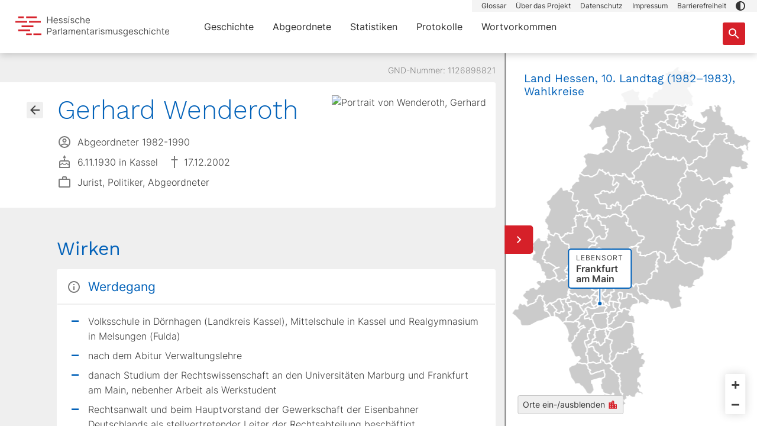

--- FILE ---
content_type: text/html;charset=utf-8
request_url: https://parlamente.hessen.de/abgeordnete/1126898821-wenderoth-gerhard
body_size: 394776
content:
<!DOCTYPE html><html  lang="de" env="unknown" data-capo=""><head><meta charset="utf-8">
<meta name="viewport" content="width=device-width, initial-scale=1, maximum-scale=1">
<title>Gerhard  Wenderoth - Hessische Parlamentarismusgeschichte</title>
<style>@charset "UTF-8";/*!
 * Bootstrap  v5.3.3 (https://getbootstrap.com/)
 * Copyright 2011-2024 The Bootstrap Authors
 * Licensed under MIT (https://github.com/twbs/bootstrap/blob/main/LICENSE)
 */:root,[data-bs-theme=light]{--bs-blue:#0362b9;--bs-indigo:#6610f2;--bs-purple:#6f42c1;--bs-pink:#d63384;--bs-red:#d62029;--bs-orange:#fd7e14;--bs-yellow:#eedd5b;--bs-green:#198754;--bs-teal:#20c997;--bs-cyan:#0dcaf0;--bs-black:#333;--bs-white:#fff;--bs-gray:#6c757d;--bs-gray-dark:#343a40;--bs-gray-100:#f8f9fa;--bs-gray-200:#e9ecef;--bs-gray-300:#dee2e6;--bs-gray-400:#ced4da;--bs-gray-500:#adb5bd;--bs-gray-600:#6c757d;--bs-gray-700:#495057;--bs-gray-800:#343a40;--bs-gray-900:#212529;--bs-bluegray:#6890b5;--bs-bluegray-light:#a3b9cd;--bs-gray:#858585;--bs-darkgray:#3f3f3f;--bs-darkgray-medium:#7b7b7b;--bs-primary-dark:#b90d1a;--bs-light-medium:#c7c7c7;--bs-lighter:#f4f4f4;--bs-term-green:#66d396;--bs-term-green-light:#ddf5e9;--bs-term-pink:#e155c8;--bs-term-pink-light:#f9d7f1;--bs-term-purple:#6a54e2;--bs-term-purple-light:#eae7fb;--bs-term-blue:#61d3ef;--bs-term-blue-light:#effafd;--bs-term-orange:#fa9767;--bs-term-orange-light:#fee5d9;--bs-primary:#d62029;--bs-secondary:#0362b9;--bs-success:#198754;--bs-info:#0dcaf0;--bs-warning:#eedd5b;--bs-danger:#d62029;--bs-light:#efefef;--bs-dark:#212529;--bs-bluegray-rgb:104,144,181;--bs-bluegray-light-rgb:163,185,205;--bs-gray-rgb:133,133,133;--bs-darkgray-rgb:63,63,63;--bs-darkgray-medium-rgb:123,123,123;--bs-primary-dark-rgb:185,13,26;--bs-light-medium-rgb:199,199,199;--bs-lighter-rgb:244,244,244;--bs-term-green-rgb:102,211,150;--bs-term-green-light-rgb:221,245,233;--bs-term-pink-rgb:225,85,200;--bs-term-pink-light-rgb:249,215,241;--bs-term-purple-rgb:106,84,226;--bs-term-purple-light-rgb:234,231,251;--bs-term-blue-rgb:97,211,239;--bs-term-blue-light-rgb:239,250,253;--bs-term-orange-rgb:250,151,103;--bs-term-orange-light-rgb:254,229,217;--bs-primary-rgb:214,32,41;--bs-secondary-rgb:3,98,185;--bs-success-rgb:25,135,84;--bs-info-rgb:13,202,240;--bs-warning-rgb:238,221,91;--bs-danger-rgb:214,32,41;--bs-light-rgb:239,239,239;--bs-dark-rgb:33,37,41;--bs-primary-text-emphasis:#560d10;--bs-secondary-text-emphasis:#01274a;--bs-success-text-emphasis:#0a3622;--bs-info-text-emphasis:#055160;--bs-warning-text-emphasis:#5f5824;--bs-danger-text-emphasis:#560d10;--bs-light-text-emphasis:#495057;--bs-dark-text-emphasis:#495057;--bs-primary-bg-subtle:#f7d2d4;--bs-secondary-bg-subtle:#cde0f1;--bs-success-bg-subtle:#d1e7dd;--bs-info-bg-subtle:#cff4fc;--bs-warning-bg-subtle:#fcf8de;--bs-danger-bg-subtle:#f7d2d4;--bs-light-bg-subtle:#fcfcfd;--bs-dark-bg-subtle:#ced4da;--bs-primary-border-subtle:#efa6a9;--bs-secondary-border-subtle:#9ac0e3;--bs-success-border-subtle:#a3cfbb;--bs-info-border-subtle:#9eeaf9;--bs-warning-border-subtle:#f8f1bd;--bs-danger-border-subtle:#efa6a9;--bs-light-border-subtle:#e9ecef;--bs-dark-border-subtle:#adb5bd;--bs-white-rgb:255,255,255;--bs-black-rgb:51,51,51;--bs-font-sans-serif:"Inter","verdana",arial,helvetica,sans-serif;--bs-font-monospace:SFMono-Regular,Menlo,Monaco,Consolas,"Liberation Mono","Courier New",monospace;--bs-gradient:linear-gradient(180deg,hsla(0,0%,100%,.15),hsla(0,0%,100%,0));--bs-body-font-family:var(--bs-font-sans-serif);--bs-body-font-size:1rem;--bs-body-font-weight:400;--bs-body-line-height:1.5;--bs-body-color:#3f3f3f;--bs-body-color-rgb:63,63,63;--bs-body-bg:#fff;--bs-body-bg-rgb:255,255,255;--bs-emphasis-color:#333;--bs-emphasis-color-rgb:51,51,51;--bs-secondary-color:rgba(63,63,63,.75);--bs-secondary-color-rgb:63,63,63;--bs-secondary-bg:#e9ecef;--bs-secondary-bg-rgb:233,236,239;--bs-tertiary-color:rgba(63,63,63,.5);--bs-tertiary-color-rgb:63,63,63;--bs-tertiary-bg:#f8f9fa;--bs-tertiary-bg-rgb:248,249,250;--bs-heading-color:inherit;--bs-link-color:#d62029;--bs-link-color-rgb:214,32,41;--bs-link-decoration:underline;--bs-link-hover-color:#ab1a21;--bs-link-hover-color-rgb:171,26,33;--bs-code-color:#d63384;--bs-highlight-color:#3f3f3f;--bs-highlight-bg:#fcf8de;--bs-border-width:1px;--bs-border-style:solid;--bs-border-color:#dee2e6;--bs-border-color-translucent:rgba(51,51,51,.175);--bs-border-radius:3px;--bs-border-radius-sm:3px;--bs-border-radius-lg:3px;--bs-border-radius-xl:1rem;--bs-border-radius-xxl:2rem;--bs-border-radius-2xl:var(--bs-border-radius-xxl);--bs-border-radius-pill:50rem;--bs-box-shadow:0 .5rem 1rem rgba(51,51,51,.15);--bs-box-shadow-sm:0 .125rem .25rem rgba(51,51,51,.075);--bs-box-shadow-lg:0 1rem 3rem rgba(51,51,51,.175);--bs-box-shadow-inset:inset 0 1px 2px rgba(51,51,51,.075);--bs-focus-ring-width:.25rem;--bs-focus-ring-opacity:.25;--bs-focus-ring-color:rgba(214,32,41,.25);--bs-form-valid-color:#198754;--bs-form-valid-border-color:#198754;--bs-form-invalid-color:#d62029;--bs-form-invalid-border-color:#d62029}*,:after,:before{box-sizing:border-box}@media (prefers-reduced-motion:no-preference){:root{scroll-behavior:smooth}}body{background-color:var(--bs-body-bg);color:var(--bs-body-color);font-family:var(--bs-body-font-family);font-size:var(--bs-body-font-size);font-weight:var(--bs-body-font-weight);line-height:var(--bs-body-line-height);margin:0;text-align:var(--bs-body-text-align);-webkit-text-size-adjust:100%;-webkit-tap-highlight-color:rgba(51,51,51,0)}hr{border:0;border-top:var(--bs-border-width) solid;color:inherit;margin:1rem 0;opacity:.25}.h1,.h2,.h3,.h4,.h5,.h6,h1,h2,h3,h4,h5,h6{color:var(--bs-heading-color);font-family:Work Sans,verdana,arial,helvetica,sans-serif;font-weight:400;line-height:1.2;margin-bottom:.5rem;margin-top:0}.h1,h1{font-size:calc(1.2875rem + .45vw)}@media (min-width:1200px){.h1,h1{font-size:1.625rem}}.h2,.h3,h2,h3{font-size:1.0625rem}.h4,.h5,h4,h5{font-size:.875rem}.h6,h6{font-size:1rem}p{margin-bottom:1rem;margin-top:0}abbr[title]{cursor:help;-webkit-text-decoration:underline dotted;text-decoration:underline dotted;-webkit-text-decoration-skip-ink:none;text-decoration-skip-ink:none}address{font-style:normal;line-height:inherit;margin-bottom:1rem}ol,ul{padding-left:2rem}dl,ol,ul{margin-bottom:1rem;margin-top:0}ol ol,ol ul,ul ol,ul ul{margin-bottom:0}dt{font-weight:700}dd{margin-bottom:.5rem;margin-left:0}blockquote{margin:0 0 1rem}b,strong{font-weight:bolder}.small,small{font-size:.875em}.mark,mark{background-color:var(--bs-highlight-bg);color:var(--bs-highlight-color);padding:.1875em}sub,sup{font-size:.75em;line-height:0;position:relative;vertical-align:baseline}sub{bottom:-.25em}sup{top:-.5em}a{color:rgba(var(--bs-link-color-rgb),var(--bs-link-opacity,1));text-decoration:underline}a:hover{--bs-link-color-rgb:var(--bs-link-hover-color-rgb)}a:not([href]):not([class]),a:not([href]):not([class]):hover{color:inherit;text-decoration:none}code,kbd,pre,samp{font-family:var(--bs-font-monospace);font-size:1em}pre{display:block;font-size:.875em;margin-bottom:1rem;margin-top:0;overflow:auto}pre code{color:inherit;font-size:inherit;word-break:normal}code{color:var(--bs-code-color);font-size:.875em;word-wrap:break-word}a>code{color:inherit}kbd{background-color:var(--bs-body-color);border-radius:3px;color:var(--bs-body-bg);font-size:.875em;padding:.1875rem .375rem}kbd kbd{font-size:1em;padding:0}figure{margin:0 0 1rem}img,svg{vertical-align:middle}table{border-collapse:collapse;caption-side:bottom}caption{color:var(--bs-secondary-color);padding-bottom:.5rem;padding-top:.5rem;text-align:left}th{text-align:inherit;text-align:-webkit-match-parent}tbody,td,tfoot,th,thead,tr{border:0 solid;border-color:inherit}label{display:inline-block}button{border-radius:0}button:focus:not(:focus-visible){outline:0}button,input,optgroup,select,textarea{font-family:inherit;font-size:inherit;line-height:inherit;margin:0}button,select{text-transform:none}[role=button]{cursor:pointer}select{word-wrap:normal}select:disabled{opacity:1}[list]:not([type=date]):not([type=datetime-local]):not([type=month]):not([type=week]):not([type=time])::-webkit-calendar-picker-indicator{display:none!important}[type=button],[type=reset],[type=submit],button{-webkit-appearance:button}[type=button]:not(:disabled),[type=reset]:not(:disabled),[type=submit]:not(:disabled),button:not(:disabled){cursor:pointer}::-moz-focus-inner{border-style:none;padding:0}textarea{resize:vertical}fieldset{border:0;margin:0;min-width:0;padding:0}legend{float:left;font-size:calc(1.275rem + .3vw);line-height:inherit;margin-bottom:.5rem;padding:0;width:100%}@media (min-width:1200px){legend{font-size:1.5rem}}legend+*{clear:left}::-webkit-datetime-edit-day-field,::-webkit-datetime-edit-fields-wrapper,::-webkit-datetime-edit-hour-field,::-webkit-datetime-edit-minute,::-webkit-datetime-edit-month-field,::-webkit-datetime-edit-text,::-webkit-datetime-edit-year-field{padding:0}::-webkit-inner-spin-button{height:auto}[type=search]{-webkit-appearance:textfield;outline-offset:-2px}::-webkit-search-decoration{-webkit-appearance:none}::-webkit-color-swatch-wrapper{padding:0}::-webkit-file-upload-button{-webkit-appearance:button;font:inherit}::file-selector-button{-webkit-appearance:button;font:inherit}output{display:inline-block}iframe{border:0}summary{cursor:pointer;display:list-item}progress{vertical-align:baseline}[hidden]{display:none!important}.lead{font-size:1.25rem;font-weight:300}.display-1{font-size:calc(1.625rem + 4.5vw);font-weight:300;line-height:1.2}@media (min-width:1200px){.display-1{font-size:5rem}}.display-2{font-size:calc(1.575rem + 3.9vw);font-weight:300;line-height:1.2}@media (min-width:1200px){.display-2{font-size:4.5rem}}.display-3{font-size:calc(1.525rem + 3.3vw);font-weight:300;line-height:1.2}@media (min-width:1200px){.display-3{font-size:4rem}}.display-4{font-size:calc(1.475rem + 2.7vw);font-weight:300;line-height:1.2}@media (min-width:1200px){.display-4{font-size:3.5rem}}.display-5{font-size:calc(1.425rem + 2.1vw);font-weight:300;line-height:1.2}@media (min-width:1200px){.display-5{font-size:3rem}}.display-6{font-size:calc(1.375rem + 1.5vw);font-weight:300;line-height:1.2}@media (min-width:1200px){.display-6{font-size:2.5rem}}.list-inline,.list-unstyled{list-style:none;padding-left:0}.list-inline-item{display:inline-block}.list-inline-item:not(:last-child){margin-right:.5rem}.initialism{font-size:.875em;text-transform:uppercase}.blockquote{font-size:1.25rem;margin-bottom:1rem}.blockquote>:last-child{margin-bottom:0}.blockquote-footer{color:#6c757d;font-size:.875em;margin-bottom:1rem;margin-top:-1rem}.blockquote-footer:before{content:"— "}.img-fluid,.img-thumbnail{height:auto;max-width:100%}.img-thumbnail{background-color:var(--bs-body-bg);border:var(--bs-border-width) solid var(--bs-border-color);border-radius:var(--bs-border-radius);padding:.25rem}.figure{display:inline-block}.figure-img{line-height:1;margin-bottom:.5rem}.figure-caption{color:var(--bs-secondary-color);font-size:.875em}.container,.container-fluid,.container-lg,.container-md,.container-sm{--bs-gutter-x:30px;--bs-gutter-y:0;margin-left:auto;margin-right:auto;padding-left:calc(var(--bs-gutter-x)*.5);padding-right:calc(var(--bs-gutter-x)*.5);width:100%}@media (min-width:576px){.container,.container-sm{max-width:768px}}@media (min-width:768px){.container,.container-md,.container-sm{max-width:960px}}@media (min-width:1024px){.container,.container-lg,.container-md,.container-sm{max-width:1280px}}:root{--bs-breakpoint-xs:0;--bs-breakpoint-sm:576px;--bs-breakpoint-md:768px;--bs-breakpoint-lg:1024px;--bs-breakpoint-xl:1440px}.row{--bs-gutter-x:30px;--bs-gutter-y:0;display:-ms-flexbox;display:flex;-ms-flex-wrap:wrap;flex-wrap:wrap;margin-left:calc(var(--bs-gutter-x)*-.5);margin-right:calc(var(--bs-gutter-x)*-.5);margin-top:calc(var(--bs-gutter-y)*-1)}.row>*{-ms-flex-negative:0;flex-shrink:0;margin-top:var(--bs-gutter-y);max-width:100%;padding-left:calc(var(--bs-gutter-x)*.5);padding-right:calc(var(--bs-gutter-x)*.5);width:100%}.col{-ms-flex:1 0 0%;flex:1 0 0%}.row-cols-auto>*{width:auto}.row-cols-1>*,.row-cols-auto>*{-ms-flex:0 0 auto;flex:0 0 auto}.row-cols-1>*{width:100%}.row-cols-2>*{width:50%}.row-cols-2>*,.row-cols-3>*{-ms-flex:0 0 auto;flex:0 0 auto}.row-cols-3>*{width:33.33333333%}.row-cols-4>*{width:25%}.row-cols-4>*,.row-cols-5>*{-ms-flex:0 0 auto;flex:0 0 auto}.row-cols-5>*{width:20%}.row-cols-6>*{width:16.66666667%}.col-auto,.row-cols-6>*{-ms-flex:0 0 auto;flex:0 0 auto}.col-auto{width:auto}.col-1{width:8.33333333%}.col-1,.col-2{-ms-flex:0 0 auto;flex:0 0 auto}.col-2{width:16.66666667%}.col-3{width:25%}.col-3,.col-4{-ms-flex:0 0 auto;flex:0 0 auto}.col-4{width:33.33333333%}.col-5{width:41.66666667%}.col-5,.col-6{-ms-flex:0 0 auto;flex:0 0 auto}.col-6{width:50%}.col-7{width:58.33333333%}.col-7,.col-8{-ms-flex:0 0 auto;flex:0 0 auto}.col-8{width:66.66666667%}.col-9{width:75%}.col-10,.col-9{-ms-flex:0 0 auto;flex:0 0 auto}.col-10{width:83.33333333%}.col-11{width:91.66666667%}.col-11,.col-12{-ms-flex:0 0 auto;flex:0 0 auto}.col-12{width:100%}.offset-1{margin-left:8.33333333%}.offset-2{margin-left:16.66666667%}.offset-3{margin-left:25%}.offset-4{margin-left:33.33333333%}.offset-5{margin-left:41.66666667%}.offset-6{margin-left:50%}.offset-7{margin-left:58.33333333%}.offset-8{margin-left:66.66666667%}.offset-9{margin-left:75%}.offset-10{margin-left:83.33333333%}.offset-11{margin-left:91.66666667%}.g-0,.gx-0{--bs-gutter-x:0}.g-0,.gy-0{--bs-gutter-y:0}.g-1,.gx-1{--bs-gutter-x:.25rem}.g-1,.gy-1{--bs-gutter-y:.25rem}.g-2,.gx-2{--bs-gutter-x:.5rem}.g-2,.gy-2{--bs-gutter-y:.5rem}.g-3,.gx-3{--bs-gutter-x:1rem}.g-3,.gy-3{--bs-gutter-y:1rem}.g-4,.gx-4{--bs-gutter-x:1.5rem}.g-4,.gy-4{--bs-gutter-y:1.5rem}.g-5,.gx-5{--bs-gutter-x:3rem}.g-5,.gy-5{--bs-gutter-y:3rem}@media (min-width:576px){.col-sm{-ms-flex:1 0 0%;flex:1 0 0%}.row-cols-sm-auto>*{-ms-flex:0 0 auto;flex:0 0 auto;width:auto}.row-cols-sm-1>*{-ms-flex:0 0 auto;flex:0 0 auto;width:100%}.row-cols-sm-2>*{-ms-flex:0 0 auto;flex:0 0 auto;width:50%}.row-cols-sm-3>*{-ms-flex:0 0 auto;flex:0 0 auto;width:33.33333333%}.row-cols-sm-4>*{-ms-flex:0 0 auto;flex:0 0 auto;width:25%}.row-cols-sm-5>*{-ms-flex:0 0 auto;flex:0 0 auto;width:20%}.row-cols-sm-6>*{width:16.66666667%}.col-sm-auto,.row-cols-sm-6>*{-ms-flex:0 0 auto;flex:0 0 auto}.col-sm-auto{width:auto}.col-sm-1{width:8.33333333%}.col-sm-1,.col-sm-2{-ms-flex:0 0 auto;flex:0 0 auto}.col-sm-2{width:16.66666667%}.col-sm-3{width:25%}.col-sm-3,.col-sm-4{-ms-flex:0 0 auto;flex:0 0 auto}.col-sm-4{width:33.33333333%}.col-sm-5{width:41.66666667%}.col-sm-5,.col-sm-6{-ms-flex:0 0 auto;flex:0 0 auto}.col-sm-6{width:50%}.col-sm-7{width:58.33333333%}.col-sm-7,.col-sm-8{-ms-flex:0 0 auto;flex:0 0 auto}.col-sm-8{width:66.66666667%}.col-sm-9{width:75%}.col-sm-10,.col-sm-9{-ms-flex:0 0 auto;flex:0 0 auto}.col-sm-10{width:83.33333333%}.col-sm-11{width:91.66666667%}.col-sm-11,.col-sm-12{-ms-flex:0 0 auto;flex:0 0 auto}.col-sm-12{width:100%}.offset-sm-0{margin-left:0}.offset-sm-1{margin-left:8.33333333%}.offset-sm-2{margin-left:16.66666667%}.offset-sm-3{margin-left:25%}.offset-sm-4{margin-left:33.33333333%}.offset-sm-5{margin-left:41.66666667%}.offset-sm-6{margin-left:50%}.offset-sm-7{margin-left:58.33333333%}.offset-sm-8{margin-left:66.66666667%}.offset-sm-9{margin-left:75%}.offset-sm-10{margin-left:83.33333333%}.offset-sm-11{margin-left:91.66666667%}.g-sm-0,.gx-sm-0{--bs-gutter-x:0}.g-sm-0,.gy-sm-0{--bs-gutter-y:0}.g-sm-1,.gx-sm-1{--bs-gutter-x:.25rem}.g-sm-1,.gy-sm-1{--bs-gutter-y:.25rem}.g-sm-2,.gx-sm-2{--bs-gutter-x:.5rem}.g-sm-2,.gy-sm-2{--bs-gutter-y:.5rem}.g-sm-3,.gx-sm-3{--bs-gutter-x:1rem}.g-sm-3,.gy-sm-3{--bs-gutter-y:1rem}.g-sm-4,.gx-sm-4{--bs-gutter-x:1.5rem}.g-sm-4,.gy-sm-4{--bs-gutter-y:1.5rem}.g-sm-5,.gx-sm-5{--bs-gutter-x:3rem}.g-sm-5,.gy-sm-5{--bs-gutter-y:3rem}}@media (min-width:768px){.col-md{-ms-flex:1 0 0%;flex:1 0 0%}.row-cols-md-auto>*{-ms-flex:0 0 auto;flex:0 0 auto;width:auto}.row-cols-md-1>*{-ms-flex:0 0 auto;flex:0 0 auto;width:100%}.row-cols-md-2>*{-ms-flex:0 0 auto;flex:0 0 auto;width:50%}.row-cols-md-3>*{-ms-flex:0 0 auto;flex:0 0 auto;width:33.33333333%}.row-cols-md-4>*{-ms-flex:0 0 auto;flex:0 0 auto;width:25%}.row-cols-md-5>*{-ms-flex:0 0 auto;flex:0 0 auto;width:20%}.row-cols-md-6>*{width:16.66666667%}.col-md-auto,.row-cols-md-6>*{-ms-flex:0 0 auto;flex:0 0 auto}.col-md-auto{width:auto}.col-md-1{width:8.33333333%}.col-md-1,.col-md-2{-ms-flex:0 0 auto;flex:0 0 auto}.col-md-2{width:16.66666667%}.col-md-3{width:25%}.col-md-3,.col-md-4{-ms-flex:0 0 auto;flex:0 0 auto}.col-md-4{width:33.33333333%}.col-md-5{width:41.66666667%}.col-md-5,.col-md-6{-ms-flex:0 0 auto;flex:0 0 auto}.col-md-6{width:50%}.col-md-7{width:58.33333333%}.col-md-7,.col-md-8{-ms-flex:0 0 auto;flex:0 0 auto}.col-md-8{width:66.66666667%}.col-md-9{width:75%}.col-md-10,.col-md-9{-ms-flex:0 0 auto;flex:0 0 auto}.col-md-10{width:83.33333333%}.col-md-11{width:91.66666667%}.col-md-11,.col-md-12{-ms-flex:0 0 auto;flex:0 0 auto}.col-md-12{width:100%}.offset-md-0{margin-left:0}.offset-md-1{margin-left:8.33333333%}.offset-md-2{margin-left:16.66666667%}.offset-md-3{margin-left:25%}.offset-md-4{margin-left:33.33333333%}.offset-md-5{margin-left:41.66666667%}.offset-md-6{margin-left:50%}.offset-md-7{margin-left:58.33333333%}.offset-md-8{margin-left:66.66666667%}.offset-md-9{margin-left:75%}.offset-md-10{margin-left:83.33333333%}.offset-md-11{margin-left:91.66666667%}.g-md-0,.gx-md-0{--bs-gutter-x:0}.g-md-0,.gy-md-0{--bs-gutter-y:0}.g-md-1,.gx-md-1{--bs-gutter-x:.25rem}.g-md-1,.gy-md-1{--bs-gutter-y:.25rem}.g-md-2,.gx-md-2{--bs-gutter-x:.5rem}.g-md-2,.gy-md-2{--bs-gutter-y:.5rem}.g-md-3,.gx-md-3{--bs-gutter-x:1rem}.g-md-3,.gy-md-3{--bs-gutter-y:1rem}.g-md-4,.gx-md-4{--bs-gutter-x:1.5rem}.g-md-4,.gy-md-4{--bs-gutter-y:1.5rem}.g-md-5,.gx-md-5{--bs-gutter-x:3rem}.g-md-5,.gy-md-5{--bs-gutter-y:3rem}}@media (min-width:1024px){.col-lg{-ms-flex:1 0 0%;flex:1 0 0%}.row-cols-lg-auto>*{-ms-flex:0 0 auto;flex:0 0 auto;width:auto}.row-cols-lg-1>*{-ms-flex:0 0 auto;flex:0 0 auto;width:100%}.row-cols-lg-2>*{-ms-flex:0 0 auto;flex:0 0 auto;width:50%}.row-cols-lg-3>*{-ms-flex:0 0 auto;flex:0 0 auto;width:33.33333333%}.row-cols-lg-4>*{-ms-flex:0 0 auto;flex:0 0 auto;width:25%}.row-cols-lg-5>*{-ms-flex:0 0 auto;flex:0 0 auto;width:20%}.row-cols-lg-6>*{width:16.66666667%}.col-lg-auto,.row-cols-lg-6>*{-ms-flex:0 0 auto;flex:0 0 auto}.col-lg-auto{width:auto}.col-lg-1{width:8.33333333%}.col-lg-1,.col-lg-2{-ms-flex:0 0 auto;flex:0 0 auto}.col-lg-2{width:16.66666667%}.col-lg-3{width:25%}.col-lg-3,.col-lg-4{-ms-flex:0 0 auto;flex:0 0 auto}.col-lg-4{width:33.33333333%}.col-lg-5{width:41.66666667%}.col-lg-5,.col-lg-6{-ms-flex:0 0 auto;flex:0 0 auto}.col-lg-6{width:50%}.col-lg-7{width:58.33333333%}.col-lg-7,.col-lg-8{-ms-flex:0 0 auto;flex:0 0 auto}.col-lg-8{width:66.66666667%}.col-lg-9{width:75%}.col-lg-10,.col-lg-9{-ms-flex:0 0 auto;flex:0 0 auto}.col-lg-10{width:83.33333333%}.col-lg-11{width:91.66666667%}.col-lg-11,.col-lg-12{-ms-flex:0 0 auto;flex:0 0 auto}.col-lg-12{width:100%}.offset-lg-0{margin-left:0}.offset-lg-1{margin-left:8.33333333%}.offset-lg-2{margin-left:16.66666667%}.offset-lg-3{margin-left:25%}.offset-lg-4{margin-left:33.33333333%}.offset-lg-5{margin-left:41.66666667%}.offset-lg-6{margin-left:50%}.offset-lg-7{margin-left:58.33333333%}.offset-lg-8{margin-left:66.66666667%}.offset-lg-9{margin-left:75%}.offset-lg-10{margin-left:83.33333333%}.offset-lg-11{margin-left:91.66666667%}.g-lg-0,.gx-lg-0{--bs-gutter-x:0}.g-lg-0,.gy-lg-0{--bs-gutter-y:0}.g-lg-1,.gx-lg-1{--bs-gutter-x:.25rem}.g-lg-1,.gy-lg-1{--bs-gutter-y:.25rem}.g-lg-2,.gx-lg-2{--bs-gutter-x:.5rem}.g-lg-2,.gy-lg-2{--bs-gutter-y:.5rem}.g-lg-3,.gx-lg-3{--bs-gutter-x:1rem}.g-lg-3,.gy-lg-3{--bs-gutter-y:1rem}.g-lg-4,.gx-lg-4{--bs-gutter-x:1.5rem}.g-lg-4,.gy-lg-4{--bs-gutter-y:1.5rem}.g-lg-5,.gx-lg-5{--bs-gutter-x:3rem}.g-lg-5,.gy-lg-5{--bs-gutter-y:3rem}}@media (min-width:1440px){.col-xl{-ms-flex:1 0 0%;flex:1 0 0%}.row-cols-xl-auto>*{-ms-flex:0 0 auto;flex:0 0 auto;width:auto}.row-cols-xl-1>*{-ms-flex:0 0 auto;flex:0 0 auto;width:100%}.row-cols-xl-2>*{-ms-flex:0 0 auto;flex:0 0 auto;width:50%}.row-cols-xl-3>*{-ms-flex:0 0 auto;flex:0 0 auto;width:33.33333333%}.row-cols-xl-4>*{-ms-flex:0 0 auto;flex:0 0 auto;width:25%}.row-cols-xl-5>*{-ms-flex:0 0 auto;flex:0 0 auto;width:20%}.row-cols-xl-6>*{width:16.66666667%}.col-xl-auto,.row-cols-xl-6>*{-ms-flex:0 0 auto;flex:0 0 auto}.col-xl-auto{width:auto}.col-xl-1{width:8.33333333%}.col-xl-1,.col-xl-2{-ms-flex:0 0 auto;flex:0 0 auto}.col-xl-2{width:16.66666667%}.col-xl-3{width:25%}.col-xl-3,.col-xl-4{-ms-flex:0 0 auto;flex:0 0 auto}.col-xl-4{width:33.33333333%}.col-xl-5{width:41.66666667%}.col-xl-5,.col-xl-6{-ms-flex:0 0 auto;flex:0 0 auto}.col-xl-6{width:50%}.col-xl-7{width:58.33333333%}.col-xl-7,.col-xl-8{-ms-flex:0 0 auto;flex:0 0 auto}.col-xl-8{width:66.66666667%}.col-xl-9{width:75%}.col-xl-10,.col-xl-9{-ms-flex:0 0 auto;flex:0 0 auto}.col-xl-10{width:83.33333333%}.col-xl-11{width:91.66666667%}.col-xl-11,.col-xl-12{-ms-flex:0 0 auto;flex:0 0 auto}.col-xl-12{width:100%}.offset-xl-0{margin-left:0}.offset-xl-1{margin-left:8.33333333%}.offset-xl-2{margin-left:16.66666667%}.offset-xl-3{margin-left:25%}.offset-xl-4{margin-left:33.33333333%}.offset-xl-5{margin-left:41.66666667%}.offset-xl-6{margin-left:50%}.offset-xl-7{margin-left:58.33333333%}.offset-xl-8{margin-left:66.66666667%}.offset-xl-9{margin-left:75%}.offset-xl-10{margin-left:83.33333333%}.offset-xl-11{margin-left:91.66666667%}.g-xl-0,.gx-xl-0{--bs-gutter-x:0}.g-xl-0,.gy-xl-0{--bs-gutter-y:0}.g-xl-1,.gx-xl-1{--bs-gutter-x:.25rem}.g-xl-1,.gy-xl-1{--bs-gutter-y:.25rem}.g-xl-2,.gx-xl-2{--bs-gutter-x:.5rem}.g-xl-2,.gy-xl-2{--bs-gutter-y:.5rem}.g-xl-3,.gx-xl-3{--bs-gutter-x:1rem}.g-xl-3,.gy-xl-3{--bs-gutter-y:1rem}.g-xl-4,.gx-xl-4{--bs-gutter-x:1.5rem}.g-xl-4,.gy-xl-4{--bs-gutter-y:1.5rem}.g-xl-5,.gx-xl-5{--bs-gutter-x:3rem}.g-xl-5,.gy-xl-5{--bs-gutter-y:3rem}}.table{--bs-table-color-type:initial;--bs-table-bg-type:initial;--bs-table-color-state:initial;--bs-table-bg-state:initial;--bs-table-color:var(--bs-emphasis-color);--bs-table-bg:var(--bs-body-bg);--bs-table-border-color:var(--bs-border-color);--bs-table-accent-bg:transparent;--bs-table-striped-color:var(--bs-emphasis-color);--bs-table-striped-bg:rgba(var(--bs-emphasis-color-rgb),.05);--bs-table-active-color:var(--bs-emphasis-color);--bs-table-active-bg:rgba(var(--bs-emphasis-color-rgb),.1);--bs-table-hover-color:var(--bs-emphasis-color);--bs-table-hover-bg:rgba(var(--bs-emphasis-color-rgb),.075);border-color:var(--bs-table-border-color);margin-bottom:1rem;vertical-align:top;width:100%}.table>:not(caption)>*>*{background-color:var(--bs-table-bg);border-bottom-width:var(--bs-border-width);box-shadow:inset 0 0 0 9999px var(--bs-table-bg-state,var(--bs-table-bg-type,var(--bs-table-accent-bg)));color:var(--bs-table-color-state,var(--bs-table-color-type,var(--bs-table-color)));padding:.5rem}.table>tbody{vertical-align:inherit}.table>thead{vertical-align:bottom}.table-group-divider{border-top:calc(var(--bs-border-width)*2) solid}.caption-top{caption-side:top}.table-sm>:not(caption)>*>*{padding:.25rem}.table-bordered>:not(caption)>*{border-width:var(--bs-border-width) 0}.table-bordered>:not(caption)>*>*{border-width:0 var(--bs-border-width)}.table-borderless>:not(caption)>*>*{border-bottom-width:0}.table-borderless>:not(:first-child){border-top-width:0}.table-striped-columns>:not(caption)>tr>:nth-child(2n),.table-striped>tbody>tr:nth-of-type(odd)>*{--bs-table-color-type:var(--bs-table-striped-color);--bs-table-bg-type:var(--bs-table-striped-bg)}.table-active{--bs-table-color-state:var(--bs-table-active-color);--bs-table-bg-state:var(--bs-table-active-bg)}.table-hover>tbody>tr:hover>*{--bs-table-color-state:var(--bs-table-hover-color);--bs-table-bg-state:var(--bs-table-hover-bg)}.table-primary{--bs-table-color:#333;--bs-table-bg:#f7d2d4;--bs-table-border-color:#d0b3b4;--bs-table-striped-bg:#edcacc;--bs-table-striped-color:#333;--bs-table-active-bg:#e3c2c4;--bs-table-active-color:#333;--bs-table-hover-bg:#e8c6c8;--bs-table-hover-color:#333}.table-primary,.table-secondary{border-color:var(--bs-table-border-color);color:var(--bs-table-color)}.table-secondary{--bs-table-color:#333;--bs-table-bg:#cde0f1;--bs-table-border-color:#aebdcb;--bs-table-striped-bg:#c5d7e8;--bs-table-striped-color:#333;--bs-table-active-bg:#bdcede;--bs-table-active-color:#333;--bs-table-hover-bg:#c1d3e3;--bs-table-hover-color:#333}.table-success{--bs-table-color:#333;--bs-table-bg:#d1e7dd;--bs-table-border-color:#b1c3bb;--bs-table-striped-bg:#c9ded4;--bs-table-striped-color:#333;--bs-table-active-bg:#c1d5cc;--bs-table-active-color:#333;--bs-table-hover-bg:#c5dad0;--bs-table-hover-color:#333}.table-info,.table-success{border-color:var(--bs-table-border-color);color:var(--bs-table-color)}.table-info{--bs-table-color:#333;--bs-table-bg:#cff4fc;--bs-table-border-color:#afced4;--bs-table-striped-bg:#c7ebf2;--bs-table-striped-color:#333;--bs-table-active-bg:#bfe1e8;--bs-table-active-color:#333;--bs-table-hover-bg:#c3e6ed;--bs-table-hover-color:#333}.table-warning{--bs-table-color:#333;--bs-table-bg:#fcf8de;--bs-table-border-color:#d3d1bc;--bs-table-striped-bg:#f2eed6;--bs-table-striped-color:#333;--bs-table-active-bg:#e8e4cd;--bs-table-active-color:#333;--bs-table-hover-bg:#ede9d1;--bs-table-hover-color:#333}.table-danger,.table-warning{border-color:var(--bs-table-border-color);color:var(--bs-table-color)}.table-danger{--bs-table-color:#333;--bs-table-bg:#f7d2d4;--bs-table-border-color:#d0b3b4;--bs-table-striped-bg:#edcacc;--bs-table-striped-color:#333;--bs-table-active-bg:#e3c2c4;--bs-table-active-color:#333;--bs-table-hover-bg:#e8c6c8;--bs-table-hover-color:#333}.table-light{--bs-table-color:#333;--bs-table-bg:#efefef;--bs-table-border-color:#c9c9c9;--bs-table-striped-bg:#e6e6e6;--bs-table-striped-color:#333;--bs-table-active-bg:#dcdcdc;--bs-table-active-color:#333;--bs-table-hover-bg:#e1e1e1;--bs-table-hover-color:#333}.table-dark,.table-light{border-color:var(--bs-table-border-color);color:var(--bs-table-color)}.table-dark{--bs-table-color:#fff;--bs-table-bg:#212529;--bs-table-border-color:#4d5154;--bs-table-striped-bg:#2c3034;--bs-table-striped-color:#fff;--bs-table-active-bg:#373b3e;--bs-table-active-color:#fff;--bs-table-hover-bg:#323539;--bs-table-hover-color:#fff}.table-responsive{overflow-x:auto;-webkit-overflow-scrolling:touch}@media (max-width:575.98px){.table-responsive-sm{overflow-x:auto;-webkit-overflow-scrolling:touch}}@media (max-width:767.98px){.table-responsive-md{overflow-x:auto;-webkit-overflow-scrolling:touch}}@media (max-width:1023.98px){.table-responsive-lg{overflow-x:auto;-webkit-overflow-scrolling:touch}}@media (max-width:1439.98px){.table-responsive-xl{overflow-x:auto;-webkit-overflow-scrolling:touch}}.form-label{margin-bottom:.5rem}.col-form-label{font-size:inherit;line-height:1.5;margin-bottom:0;padding-bottom:calc(.375rem + var(--bs-border-width));padding-top:calc(.375rem + var(--bs-border-width))}.col-form-label-lg{font-size:1.25rem;padding-bottom:calc(.75rem + var(--bs-border-width));padding-top:calc(.75rem + var(--bs-border-width))}.col-form-label-sm{font-size:.875rem;padding-bottom:calc(.375rem + var(--bs-border-width));padding-top:calc(.375rem + var(--bs-border-width))}.form-text{color:var(--bs-secondary-color);font-size:.875em;margin-top:.25rem}.form-control{-webkit-appearance:none;-moz-appearance:none;appearance:none;background-clip:padding-box;background-color:var(--bs-body-bg);border:var(--bs-border-width) solid var(--bs-border-color);border-radius:var(--bs-border-radius);color:var(--bs-body-color);display:block;font-size:1rem;font-weight:400;line-height:1.5;padding:.375rem .75rem;transition:border-color .15s ease-in-out,box-shadow .15s ease-in-out;width:100%}@media (prefers-reduced-motion:reduce){.form-control{transition:none}}.form-control[type=file]{overflow:hidden}.form-control[type=file]:not(:disabled):not([readonly]){cursor:pointer}.form-control:focus{background-color:var(--bs-body-bg);border-color:#eb9094;box-shadow:0 0 0 .25rem #d6202940;color:var(--bs-body-color);outline:0}.form-control::-webkit-date-and-time-value{height:1.5em;margin:0;min-width:85px}.form-control::-webkit-datetime-edit{display:block;padding:0}.form-control::-webkit-input-placeholder{color:var(--bs-secondary-color);opacity:1}.form-control:-ms-input-placeholder{color:var(--bs-secondary-color);opacity:1}.form-control::-ms-input-placeholder{color:var(--bs-secondary-color);opacity:1}.form-control::placeholder{color:var(--bs-secondary-color);opacity:1}.form-control:disabled{background-color:var(--bs-secondary-bg);opacity:1}.form-control::-webkit-file-upload-button{margin:-.375rem -.75rem;padding:.375rem .75rem;-webkit-margin-end:.75rem;background-color:var(--bs-tertiary-bg);border:0 solid;border-color:inherit;border-inline-end-width:var(--bs-border-width);border-radius:0;color:var(--bs-body-color);margin-inline-end:.75rem;pointer-events:none;-webkit-transition:color .15s ease-in-out,background-color .15s ease-in-out,border-color .15s ease-in-out,box-shadow .15s ease-in-out;transition:color .15s ease-in-out,background-color .15s ease-in-out,border-color .15s ease-in-out,box-shadow .15s ease-in-out}.form-control::file-selector-button{margin:-.375rem -.75rem;padding:.375rem .75rem;-webkit-margin-end:.75rem;background-color:var(--bs-tertiary-bg);border:0 solid;border-color:inherit;border-inline-end-width:var(--bs-border-width);border-radius:0;color:var(--bs-body-color);margin-inline-end:.75rem;pointer-events:none;transition:color .15s ease-in-out,background-color .15s ease-in-out,border-color .15s ease-in-out,box-shadow .15s ease-in-out}@media (prefers-reduced-motion:reduce){.form-control::-webkit-file-upload-button{-webkit-transition:none;transition:none}.form-control::file-selector-button{transition:none}}.form-control:hover:not(:disabled):not([readonly])::-webkit-file-upload-button{background-color:var(--bs-secondary-bg)}.form-control:hover:not(:disabled):not([readonly])::file-selector-button{background-color:var(--bs-secondary-bg)}.form-control-plaintext{background-color:transparent;border:solid transparent;border-width:var(--bs-border-width) 0;color:var(--bs-body-color);display:block;line-height:1.5;margin-bottom:0;padding:.375rem 0;width:100%}.form-control-plaintext:focus{outline:0}.form-control-plaintext.form-control-lg,.form-control-plaintext.form-control-sm{padding-left:0;padding-right:0}.form-control-sm{border-radius:var(--bs-border-radius-sm);font-size:.875rem;min-height:calc(1.5em + .75rem + var(--bs-border-width)*2);padding:.375rem .5rem}.form-control-sm::-webkit-file-upload-button{margin:-.375rem -.5rem;padding:.375rem .5rem;-webkit-margin-end:.5rem;margin-inline-end:.5rem}.form-control-sm::file-selector-button{margin:-.375rem -.5rem;padding:.375rem .5rem;-webkit-margin-end:.5rem;margin-inline-end:.5rem}.form-control-lg{border-radius:var(--bs-border-radius-lg);font-size:1.25rem;min-height:calc(1.5em + 1.5rem + var(--bs-border-width)*2);padding:.75rem 1.25rem}.form-control-lg::-webkit-file-upload-button{margin:-.75rem -1.25rem;padding:.75rem 1.25rem;-webkit-margin-end:1.25rem;margin-inline-end:1.25rem}.form-control-lg::file-selector-button{margin:-.75rem -1.25rem;padding:.75rem 1.25rem;-webkit-margin-end:1.25rem;margin-inline-end:1.25rem}textarea.form-control,textarea.form-control-sm{min-height:calc(1.5em + .75rem + var(--bs-border-width)*2)}textarea.form-control-lg{min-height:calc(1.5em + 1.5rem + var(--bs-border-width)*2)}.form-control-color{height:calc(1.5em + .75rem + var(--bs-border-width)*2);padding:.375rem;width:3rem}.form-control-color:not(:disabled):not([readonly]){cursor:pointer}.form-control-color::-moz-color-swatch{border:0!important;border-radius:var(--bs-border-radius)}.form-control-color::-webkit-color-swatch{border:0!important;border-radius:var(--bs-border-radius)}.form-control-color.form-control-sm{height:calc(1.5em + .75rem + var(--bs-border-width)*2)}.form-control-color.form-control-lg{height:calc(1.5em + 1.5rem + var(--bs-border-width)*2)}.form-select{--bs-form-select-bg-img:url("data:image/svg+xml;charset=utf-8,%3Csvg xmlns='http://www.w3.org/2000/svg' viewBox='0 0 16 16'%3E%3Cpath fill='none' stroke='%23343a40' stroke-linecap='round' stroke-linejoin='round' stroke-width='2' d='m2 5 6 6 6-6'/%3E%3C/svg%3E");-webkit-appearance:none;-moz-appearance:none;appearance:none;background-color:var(--bs-body-bg);background-image:var(--bs-form-select-bg-img),var(--bs-form-select-bg-icon,none);background-position:right .75rem center;background-repeat:no-repeat;background-size:16px 12px;border:var(--bs-border-width) solid var(--bs-border-color);border-radius:var(--bs-border-radius);color:var(--bs-body-color);display:block;font-size:1rem;font-weight:400;line-height:1.5;padding:.375rem 2.25rem .375rem .75rem;transition:border-color .15s ease-in-out,box-shadow .15s ease-in-out;width:100%}@media (prefers-reduced-motion:reduce){.form-select{transition:none}}.form-select:focus{border-color:#eb9094;box-shadow:0 0 0 .25rem #d6202940;outline:0}.form-select[multiple],.form-select[size]:not([size="1"]){background-image:none;padding-right:.75rem}.form-select:disabled{background-color:var(--bs-secondary-bg)}.form-select:-moz-focusring{color:transparent;text-shadow:0 0 0 var(--bs-body-color)}.form-select-sm{border-radius:var(--bs-border-radius-sm);font-size:.875rem;padding-bottom:.375rem;padding-left:.5rem;padding-top:.375rem}.form-select-lg{border-radius:var(--bs-border-radius-lg);font-size:1.25rem;padding-bottom:.75rem;padding-left:1.25rem;padding-top:.75rem}.form-check{display:block;margin-bottom:.125rem;min-height:1.5rem;padding-left:1.5em}.form-check .form-check-input{float:left;margin-left:-1.5em}.form-check-reverse{padding-left:0;padding-right:1.5em;text-align:right}.form-check-reverse .form-check-input{float:right;margin-left:0;margin-right:-1.5em}.form-check-input{--bs-form-check-bg:var(--bs-body-bg);-ms-flex-negative:0;-webkit-appearance:none;-moz-appearance:none;appearance:none;background-color:var(--bs-form-check-bg);background-image:var(--bs-form-check-bg-image);background-position:50%;background-repeat:no-repeat;background-size:contain;border:var(--bs-border-width) solid var(--bs-border-color);flex-shrink:0;height:1em;margin-top:.25em;-webkit-print-color-adjust:exact;print-color-adjust:exact;vertical-align:top;width:1em}.form-check-input[type=checkbox]{border-radius:.25em}.form-check-input[type=radio]{border-radius:50%}.form-check-input:active{-webkit-filter:brightness(90%);filter:brightness(90%)}.form-check-input:focus{border-color:#eb9094;box-shadow:0 0 0 .25rem #d6202940;outline:0}.form-check-input:checked{background-color:#d62029;border-color:#d62029}.form-check-input:checked[type=checkbox]{--bs-form-check-bg-image:url("data:image/svg+xml;charset=utf-8,%3Csvg xmlns='http://www.w3.org/2000/svg' viewBox='0 0 20 20'%3E%3Cpath fill='none' stroke='%23fff' stroke-linecap='round' stroke-linejoin='round' stroke-width='3' d='m6 10 3 3 6-6'/%3E%3C/svg%3E")}.form-check-input:checked[type=radio]{--bs-form-check-bg-image:url("data:image/svg+xml;charset=utf-8,%3Csvg xmlns='http://www.w3.org/2000/svg' viewBox='-4 -4 8 8'%3E%3Ccircle r='2' fill='%23fff'/%3E%3C/svg%3E")}.form-check-input[type=checkbox]:indeterminate{background-color:#d62029;border-color:#d62029;--bs-form-check-bg-image:url("data:image/svg+xml;charset=utf-8,%3Csvg xmlns='http://www.w3.org/2000/svg' viewBox='0 0 20 20'%3E%3Cpath fill='none' stroke='%23fff' stroke-linecap='round' stroke-linejoin='round' stroke-width='3' d='M6 10h8'/%3E%3C/svg%3E")}.form-check-input:disabled{-webkit-filter:none;filter:none;opacity:.5;pointer-events:none}.form-check-input:disabled~.form-check-label,.form-check-input[disabled]~.form-check-label{cursor:default;opacity:.5}.form-switch{padding-left:2.5em}.form-switch .form-check-input{--bs-form-switch-bg:url("data:image/svg+xml;charset=utf-8,%3Csvg xmlns='http://www.w3.org/2000/svg' viewBox='-4 -4 8 8'%3E%3Ccircle r='3' fill='rgba(51, 51, 51, 0.25)'/%3E%3C/svg%3E");background-image:var(--bs-form-switch-bg);background-position:0;border-radius:2em;margin-left:-2.5em;transition:background-position .15s ease-in-out;width:2em}@media (prefers-reduced-motion:reduce){.form-switch .form-check-input{transition:none}}.form-switch .form-check-input:focus{--bs-form-switch-bg:url("data:image/svg+xml;charset=utf-8,%3Csvg xmlns='http://www.w3.org/2000/svg' viewBox='-4 -4 8 8'%3E%3Ccircle r='3' fill='%23EA8F94'/%3E%3C/svg%3E")}.form-switch .form-check-input:checked{background-position:100%;--bs-form-switch-bg:url("data:image/svg+xml;charset=utf-8,%3Csvg xmlns='http://www.w3.org/2000/svg' viewBox='-4 -4 8 8'%3E%3Ccircle r='3' fill='%23fff'/%3E%3C/svg%3E")}.form-switch.form-check-reverse{padding-left:0;padding-right:2.5em}.form-switch.form-check-reverse .form-check-input{margin-left:0;margin-right:-2.5em}.form-check-inline{display:inline-block;margin-right:1rem}.btn-check{position:absolute;clip:rect(0,0,0,0);pointer-events:none}.btn-check:disabled+.btn,.btn-check[disabled]+.btn{-webkit-filter:none;filter:none;opacity:.65;pointer-events:none}.form-range{-webkit-appearance:none;-moz-appearance:none;appearance:none;background-color:transparent;height:1.5rem;padding:0;width:100%}.form-range:focus{outline:0}.form-range:focus::-webkit-slider-thumb{box-shadow:0 0 0 1px #fff,0 0 0 .25rem #d6202940}.form-range:focus::-moz-range-thumb{box-shadow:0 0 0 1px #fff,0 0 0 .25rem #d6202940}.form-range::-moz-focus-outer{border:0}.form-range::-webkit-slider-thumb{-webkit-appearance:none;-moz-appearance:none;appearance:none;background-color:#d62029;border:0;border-radius:1rem;height:1rem;margin-top:-.25rem;-webkit-transition:background-color .15s ease-in-out,border-color .15s ease-in-out,box-shadow .15s ease-in-out;transition:background-color .15s ease-in-out,border-color .15s ease-in-out,box-shadow .15s ease-in-out;width:1rem}@media (prefers-reduced-motion:reduce){.form-range::-webkit-slider-thumb{-webkit-transition:none;transition:none}}.form-range::-webkit-slider-thumb:active{background-color:#f3bcbf}.form-range::-webkit-slider-runnable-track{background-color:var(--bs-secondary-bg);border-color:transparent;border-radius:1rem;color:transparent;cursor:pointer;height:.5rem;width:100%}.form-range::-moz-range-thumb{-webkit-appearance:none;-moz-appearance:none;appearance:none;background-color:#d62029;border:0;border-radius:1rem;height:1rem;-moz-transition:background-color .15s ease-in-out,border-color .15s ease-in-out,box-shadow .15s ease-in-out;transition:background-color .15s ease-in-out,border-color .15s ease-in-out,box-shadow .15s ease-in-out;width:1rem}@media (prefers-reduced-motion:reduce){.form-range::-moz-range-thumb{-moz-transition:none;transition:none}}.form-range::-moz-range-thumb:active{background-color:#f3bcbf}.form-range::-moz-range-track{background-color:var(--bs-secondary-bg);border-color:transparent;border-radius:1rem;color:transparent;cursor:pointer;height:.5rem;width:100%}.form-range:disabled{pointer-events:none}.form-range:disabled::-webkit-slider-thumb{background-color:var(--bs-secondary-color)}.form-range:disabled::-moz-range-thumb{background-color:var(--bs-secondary-color)}.form-floating{position:relative}.form-floating>.form-control,.form-floating>.form-control-plaintext,.form-floating>.form-select{height:calc(3.5rem + var(--bs-border-width)*2);line-height:1.25;min-height:calc(3.5rem + var(--bs-border-width)*2)}.form-floating>label{border:var(--bs-border-width) solid transparent;height:100%;left:0;overflow:hidden;padding:1rem .75rem;pointer-events:none;position:absolute;text-align:start;text-overflow:ellipsis;top:0;-webkit-transform-origin:0 0;transform-origin:0 0;transition:opacity .1s ease-in-out,-webkit-transform .1s ease-in-out;transition:opacity .1s ease-in-out,transform .1s ease-in-out;transition:opacity .1s ease-in-out,transform .1s ease-in-out,-webkit-transform .1s ease-in-out;white-space:nowrap;z-index:2}@media (prefers-reduced-motion:reduce){.form-floating>label{transition:none}}.form-floating>.form-control,.form-floating>.form-control-plaintext{padding:1rem .75rem}.form-floating>.form-control-plaintext::-webkit-input-placeholder,.form-floating>.form-control::-webkit-input-placeholder{color:transparent}.form-floating>.form-control-plaintext:-ms-input-placeholder,.form-floating>.form-control:-ms-input-placeholder{color:transparent}.form-floating>.form-control-plaintext::-ms-input-placeholder,.form-floating>.form-control::-ms-input-placeholder{color:transparent}.form-floating>.form-control-plaintext::placeholder,.form-floating>.form-control::placeholder{color:transparent}.form-floating>.form-control-plaintext:not(:-ms-input-placeholder),.form-floating>.form-control:not(:-ms-input-placeholder){padding-bottom:.625rem;padding-top:1.625rem}.form-floating>.form-control-plaintext:focus,.form-floating>.form-control-plaintext:not(:placeholder-shown),.form-floating>.form-control:focus,.form-floating>.form-control:not(:placeholder-shown){padding-bottom:.625rem;padding-top:1.625rem}.form-floating>.form-control-plaintext:-webkit-autofill,.form-floating>.form-control:-webkit-autofill{padding-bottom:.625rem;padding-top:1.625rem}.form-floating>.form-select{padding-bottom:.625rem;padding-top:1.625rem}.form-floating>.form-control:not(:-ms-input-placeholder)~label{color:rgba(var(--bs-body-color-rgb),.65);transform:scale(.85) translateY(-.5rem) translate(.15rem)}.form-floating>.form-control-plaintext~label,.form-floating>.form-control:focus~label,.form-floating>.form-control:not(:placeholder-shown)~label,.form-floating>.form-select~label{color:rgba(var(--bs-body-color-rgb),.65);-webkit-transform:scale(.85) translateY(-.5rem) translateX(.15rem);transform:scale(.85) translateY(-.5rem) translate(.15rem)}.form-floating>.form-control:not(:-ms-input-placeholder)~label:after{background-color:var(--bs-body-bg);border-radius:var(--bs-border-radius);content:"";height:1.5em;top:1rem;right:.375rem;bottom:1rem;left:.375rem;position:absolute;z-index:-1}.form-floating>.form-control-plaintext~label:after,.form-floating>.form-control:focus~label:after,.form-floating>.form-control:not(:placeholder-shown)~label:after,.form-floating>.form-select~label:after{background-color:var(--bs-body-bg);border-radius:var(--bs-border-radius);content:"";height:1.5em;top:1rem;right:.375rem;bottom:1rem;left:.375rem;position:absolute;z-index:-1}.form-floating>.form-control:-webkit-autofill~label{color:rgba(var(--bs-body-color-rgb),.65);-webkit-transform:scale(.85) translateY(-.5rem) translateX(.15rem);transform:scale(.85) translateY(-.5rem) translate(.15rem)}.form-floating>.form-control-plaintext~label{border-width:var(--bs-border-width) 0}.form-floating>.form-control:disabled~label,.form-floating>:disabled~label{color:#6c757d}.form-floating>.form-control:disabled~label:after,.form-floating>:disabled~label:after{background-color:var(--bs-secondary-bg)}.input-group{display:-ms-flexbox;display:flex;-ms-flex-wrap:wrap;flex-wrap:wrap;position:relative;-ms-flex-align:stretch;align-items:stretch;width:100%}.input-group>.form-control,.input-group>.form-floating,.input-group>.form-select{-ms-flex:1 1 auto;flex:1 1 auto;min-width:0;position:relative;width:1%}.input-group>.form-control:focus,.input-group>.form-floating:focus-within,.input-group>.form-select:focus{z-index:5}.input-group .btn{position:relative;z-index:2}.input-group .btn:focus{z-index:5}.input-group-text{display:-ms-flexbox;display:flex;-ms-flex-align:center;align-items:center;background-color:var(--bs-tertiary-bg);border:var(--bs-border-width) solid var(--bs-border-color);border-radius:var(--bs-border-radius);color:var(--bs-body-color);font-size:1rem;font-weight:400;line-height:1.5;padding:.375rem .75rem;text-align:center;white-space:nowrap}.input-group-lg>.btn,.input-group-lg>.form-control,.input-group-lg>.form-select,.input-group-lg>.input-group-text{border-radius:var(--bs-border-radius-lg);font-size:1.25rem;padding:.75rem 1.25rem}.input-group-sm>.btn,.input-group-sm>.form-control,.input-group-sm>.form-select,.input-group-sm>.input-group-text{border-radius:var(--bs-border-radius-sm);font-size:.875rem;padding:.375rem .5rem}.input-group-lg>.form-select,.input-group-sm>.form-select{padding-right:3rem}.input-group.has-validation>.dropdown-toggle:nth-last-child(n+4),.input-group.has-validation>.form-floating:nth-last-child(n+3)>.form-control,.input-group.has-validation>.form-floating:nth-last-child(n+3)>.form-select,.input-group.has-validation>:nth-last-child(n+3):not(.dropdown-toggle):not(.dropdown-menu):not(.form-floating),.input-group:not(.has-validation)>.dropdown-toggle:nth-last-child(n+3),.input-group:not(.has-validation)>.form-floating:not(:last-child)>.form-control,.input-group:not(.has-validation)>.form-floating:not(:last-child)>.form-select,.input-group:not(.has-validation)>:not(:last-child):not(.dropdown-toggle):not(.dropdown-menu):not(.form-floating){border-bottom-right-radius:0;border-top-right-radius:0}.input-group>:not(:first-child):not(.dropdown-menu):not(.valid-tooltip):not(.valid-feedback):not(.invalid-tooltip):not(.invalid-feedback){border-bottom-left-radius:0;border-top-left-radius:0;margin-left:calc(var(--bs-border-width)*-1)}.input-group>.form-floating:not(:first-child)>.form-control,.input-group>.form-floating:not(:first-child)>.form-select{border-bottom-left-radius:0;border-top-left-radius:0}.valid-feedback{color:var(--bs-form-valid-color);display:none;font-size:.875em;margin-top:.25rem;width:100%}.valid-tooltip{background-color:var(--bs-success);border-radius:var(--bs-border-radius);color:#fff;display:none;font-size:.875rem;margin-top:.1rem;max-width:100%;padding:.25rem .5rem;position:absolute;top:100%;z-index:5}.is-valid~.valid-feedback,.is-valid~.valid-tooltip,.was-validated :valid~.valid-feedback,.was-validated :valid~.valid-tooltip{display:block}.form-control.is-valid,.was-validated .form-control:valid{background-image:url("data:image/svg+xml;charset=utf-8,%3Csvg xmlns='http://www.w3.org/2000/svg' viewBox='0 0 8 8'%3E%3Cpath fill='%23198754' d='M2.3 6.73.6 4.53c-.4-1.04.46-1.4 1.1-.8l1.1 1.4 3.4-3.8c.6-.63 1.6-.27 1.2.7l-4 4.6c-.43.5-.8.4-1.1.1'/%3E%3C/svg%3E");background-position:right calc(.375em + .1875rem) center;background-repeat:no-repeat;background-size:calc(.75em + .375rem) calc(.75em + .375rem);border-color:var(--bs-form-valid-border-color);padding-right:calc(1.5em + .75rem)}.form-control.is-valid:focus,.was-validated .form-control:valid:focus{border-color:var(--bs-form-valid-border-color);box-shadow:0 0 0 .25rem rgba(var(--bs-success-rgb),.25)}.was-validated textarea.form-control:valid,textarea.form-control.is-valid{background-position:top calc(.375em + .1875rem) right calc(.375em + .1875rem);padding-right:calc(1.5em + .75rem)}.form-select.is-valid,.was-validated .form-select:valid{border-color:var(--bs-form-valid-border-color)}.form-select.is-valid:not([multiple]):not([size]),.form-select.is-valid:not([multiple])[size="1"],.was-validated .form-select:valid:not([multiple]):not([size]),.was-validated .form-select:valid:not([multiple])[size="1"]{--bs-form-select-bg-icon:url("data:image/svg+xml;charset=utf-8,%3Csvg xmlns='http://www.w3.org/2000/svg' viewBox='0 0 8 8'%3E%3Cpath fill='%23198754' d='M2.3 6.73.6 4.53c-.4-1.04.46-1.4 1.1-.8l1.1 1.4 3.4-3.8c.6-.63 1.6-.27 1.2.7l-4 4.6c-.43.5-.8.4-1.1.1'/%3E%3C/svg%3E");background-position:right .75rem center,center right 2.25rem;background-size:16px 12px,calc(.75em + .375rem) calc(.75em + .375rem);padding-right:4.125rem}.form-select.is-valid:focus,.was-validated .form-select:valid:focus{border-color:var(--bs-form-valid-border-color);box-shadow:0 0 0 .25rem rgba(var(--bs-success-rgb),.25)}.form-control-color.is-valid,.was-validated .form-control-color:valid{width:calc(3.75rem + 1.5em)}.form-check-input.is-valid,.was-validated .form-check-input:valid{border-color:var(--bs-form-valid-border-color)}.form-check-input.is-valid:checked,.was-validated .form-check-input:valid:checked{background-color:var(--bs-form-valid-color)}.form-check-input.is-valid:focus,.was-validated .form-check-input:valid:focus{box-shadow:0 0 0 .25rem rgba(var(--bs-success-rgb),.25)}.form-check-input.is-valid~.form-check-label,.was-validated .form-check-input:valid~.form-check-label{color:var(--bs-form-valid-color)}.form-check-inline .form-check-input~.valid-feedback{margin-left:.5em}.input-group>.form-control:not(:focus).is-valid,.input-group>.form-floating:not(:focus-within).is-valid,.input-group>.form-select:not(:focus).is-valid,.was-validated .input-group>.form-control:not(:focus):valid,.was-validated .input-group>.form-floating:not(:focus-within):valid,.was-validated .input-group>.form-select:not(:focus):valid{z-index:3}.invalid-feedback{color:var(--bs-form-invalid-color);display:none;font-size:.875em;margin-top:.25rem;width:100%}.invalid-tooltip{background-color:var(--bs-danger);border-radius:var(--bs-border-radius);color:#fff;display:none;font-size:.875rem;margin-top:.1rem;max-width:100%;padding:.25rem .5rem;position:absolute;top:100%;z-index:5}.is-invalid~.invalid-feedback,.is-invalid~.invalid-tooltip,.was-validated :invalid~.invalid-feedback,.was-validated :invalid~.invalid-tooltip{display:block}.form-control.is-invalid,.was-validated .form-control:invalid{background-image:url("data:image/svg+xml;charset=utf-8,%3Csvg xmlns='http://www.w3.org/2000/svg' width='12' height='12' fill='none' stroke='%23d62029' viewBox='0 0 12 12'%3E%3Ccircle cx='6' cy='6' r='4.5'/%3E%3Cpath stroke-linejoin='round' d='M5.8 3.6h.4L6 6.5z'/%3E%3Ccircle cx='6' cy='8.2' r='.6' fill='%23d62029' stroke='none'/%3E%3C/svg%3E");background-position:right calc(.375em + .1875rem) center;background-repeat:no-repeat;background-size:calc(.75em + .375rem) calc(.75em + .375rem);border-color:var(--bs-form-invalid-border-color);padding-right:calc(1.5em + .75rem)}.form-control.is-invalid:focus,.was-validated .form-control:invalid:focus{border-color:var(--bs-form-invalid-border-color);box-shadow:0 0 0 .25rem rgba(var(--bs-danger-rgb),.25)}.was-validated textarea.form-control:invalid,textarea.form-control.is-invalid{background-position:top calc(.375em + .1875rem) right calc(.375em + .1875rem);padding-right:calc(1.5em + .75rem)}.form-select.is-invalid,.was-validated .form-select:invalid{border-color:var(--bs-form-invalid-border-color)}.form-select.is-invalid:not([multiple]):not([size]),.form-select.is-invalid:not([multiple])[size="1"],.was-validated .form-select:invalid:not([multiple]):not([size]),.was-validated .form-select:invalid:not([multiple])[size="1"]{--bs-form-select-bg-icon:url("data:image/svg+xml;charset=utf-8,%3Csvg xmlns='http://www.w3.org/2000/svg' width='12' height='12' fill='none' stroke='%23d62029' viewBox='0 0 12 12'%3E%3Ccircle cx='6' cy='6' r='4.5'/%3E%3Cpath stroke-linejoin='round' d='M5.8 3.6h.4L6 6.5z'/%3E%3Ccircle cx='6' cy='8.2' r='.6' fill='%23d62029' stroke='none'/%3E%3C/svg%3E");background-position:right .75rem center,center right 2.25rem;background-size:16px 12px,calc(.75em + .375rem) calc(.75em + .375rem);padding-right:4.125rem}.form-select.is-invalid:focus,.was-validated .form-select:invalid:focus{border-color:var(--bs-form-invalid-border-color);box-shadow:0 0 0 .25rem rgba(var(--bs-danger-rgb),.25)}.form-control-color.is-invalid,.was-validated .form-control-color:invalid{width:calc(3.75rem + 1.5em)}.form-check-input.is-invalid,.was-validated .form-check-input:invalid{border-color:var(--bs-form-invalid-border-color)}.form-check-input.is-invalid:checked,.was-validated .form-check-input:invalid:checked{background-color:var(--bs-form-invalid-color)}.form-check-input.is-invalid:focus,.was-validated .form-check-input:invalid:focus{box-shadow:0 0 0 .25rem rgba(var(--bs-danger-rgb),.25)}.form-check-input.is-invalid~.form-check-label,.was-validated .form-check-input:invalid~.form-check-label{color:var(--bs-form-invalid-color)}.form-check-inline .form-check-input~.invalid-feedback{margin-left:.5em}.input-group>.form-control:not(:focus).is-invalid,.input-group>.form-floating:not(:focus-within).is-invalid,.input-group>.form-select:not(:focus).is-invalid,.was-validated .input-group>.form-control:not(:focus):invalid,.was-validated .input-group>.form-floating:not(:focus-within):invalid,.was-validated .input-group>.form-select:not(:focus):invalid{z-index:4}.btn{--bs-btn-padding-x:.75rem;--bs-btn-padding-y:.375rem;--bs-btn-font-family: ;--bs-btn-font-size:1rem;--bs-btn-font-weight:400;--bs-btn-line-height:1.5;--bs-btn-color:var(--bs-body-color);--bs-btn-bg:transparent;--bs-btn-border-width:var(--bs-border-width);--bs-btn-border-color:transparent;--bs-btn-border-radius:var(--bs-border-radius);--bs-btn-hover-border-color:transparent;--bs-btn-box-shadow:inset 0 1px 0 hsla(0,0%,100%,.15),0 1px 1px rgba(51,51,51,.075);--bs-btn-disabled-opacity:.65;--bs-btn-focus-box-shadow:0 0 0 .25rem rgba(var(--bs-btn-focus-shadow-rgb),.5);background-color:var(--bs-btn-bg);border:var(--bs-btn-border-width) solid var(--bs-btn-border-color);border-radius:var(--bs-btn-border-radius);color:var(--bs-btn-color);cursor:pointer;display:inline-block;font-family:var(--bs-btn-font-family);font-size:var(--bs-btn-font-size);font-weight:var(--bs-btn-font-weight);line-height:var(--bs-btn-line-height);padding:var(--bs-btn-padding-y) var(--bs-btn-padding-x);text-align:center;text-decoration:none;transition:color .15s ease-in-out,background-color .15s ease-in-out,border-color .15s ease-in-out,box-shadow .15s ease-in-out;-webkit-user-select:none;-ms-user-select:none;user-select:none;vertical-align:middle}@media (prefers-reduced-motion:reduce){.btn{transition:none}}.btn:hover{background-color:var(--bs-btn-hover-bg);border-color:var(--bs-btn-hover-border-color);color:var(--bs-btn-hover-color)}.btn-check+.btn:hover{background-color:var(--bs-btn-bg);border-color:var(--bs-btn-border-color);color:var(--bs-btn-color)}.btn:focus-visible{background-color:var(--bs-btn-hover-bg);border-color:var(--bs-btn-hover-border-color);box-shadow:var(--bs-btn-focus-box-shadow);color:var(--bs-btn-hover-color);outline:0}.btn-check:focus-visible+.btn{border-color:var(--bs-btn-hover-border-color);box-shadow:var(--bs-btn-focus-box-shadow);outline:0}.btn-check:checked+.btn,.btn.active,.btn.show,.btn:first-child:active,:not(.btn-check)+.btn:active{background-color:var(--bs-btn-active-bg);border-color:var(--bs-btn-active-border-color);color:var(--bs-btn-active-color)}.btn-check:checked+.btn:focus-visible,.btn.active:focus-visible,.btn.show:focus-visible,.btn:first-child:active:focus-visible,:not(.btn-check)+.btn:active:focus-visible{box-shadow:var(--bs-btn-focus-box-shadow)}.btn-check:checked:focus-visible+.btn{box-shadow:var(--bs-btn-focus-box-shadow)}.btn.disabled,.btn:disabled,fieldset:disabled .btn{background-color:var(--bs-btn-disabled-bg);border-color:var(--bs-btn-disabled-border-color);color:var(--bs-btn-disabled-color);opacity:var(--bs-btn-disabled-opacity);pointer-events:none}.btn-bluegray{--bs-btn-color:#333;--bs-btn-bg:#6890b5;--bs-btn-border-color:#6890b5;--bs-btn-hover-color:#333;--bs-btn-hover-bg:#7fa1c0;--bs-btn-hover-border-color:#779bbc;--bs-btn-focus-shadow-rgb:96,130,162;--bs-btn-active-color:#333;--bs-btn-active-bg:#86a6c4;--bs-btn-active-border-color:#779bbc;--bs-btn-active-shadow:inset 0 3px 5px rgba(51,51,51,.125);--bs-btn-disabled-color:#333;--bs-btn-disabled-bg:#6890b5;--bs-btn-disabled-border-color:#6890b5}.btn-bluegray-light{--bs-btn-color:#333;--bs-btn-bg:#a3b9cd;--bs-btn-border-color:#a3b9cd;--bs-btn-hover-color:#333;--bs-btn-hover-bg:#b1c4d5;--bs-btn-hover-border-color:#acc0d2;--bs-btn-focus-shadow-rgb:146,165,182;--bs-btn-active-color:#333;--bs-btn-active-bg:#b5c7d7;--bs-btn-active-border-color:#acc0d2;--bs-btn-active-shadow:inset 0 3px 5px rgba(51,51,51,.125);--bs-btn-disabled-color:#333;--bs-btn-disabled-bg:#a3b9cd;--bs-btn-disabled-border-color:#a3b9cd}.btn-gray{--bs-btn-color:#fff;--bs-btn-bg:#858585;--bs-btn-border-color:#858585;--bs-btn-hover-color:#fff;--bs-btn-hover-bg:#717171;--bs-btn-hover-border-color:#6a6a6a;--bs-btn-focus-shadow-rgb:151,151,151;--bs-btn-active-color:#fff;--bs-btn-active-bg:#6a6a6a;--bs-btn-active-border-color:#646464;--bs-btn-active-shadow:inset 0 3px 5px rgba(51,51,51,.125);--bs-btn-disabled-color:#fff;--bs-btn-disabled-bg:#858585;--bs-btn-disabled-border-color:#858585}.btn-darkgray{--bs-btn-color:#fff;--bs-btn-bg:#3f3f3f;--bs-btn-border-color:#3f3f3f;--bs-btn-hover-color:#fff;--bs-btn-hover-bg:#363636;--bs-btn-hover-border-color:#323232;--bs-btn-focus-shadow-rgb:92,92,92;--bs-btn-active-color:#fff;--bs-btn-active-bg:#323232;--bs-btn-active-border-color:#2f2f2f;--bs-btn-active-shadow:inset 0 3px 5px rgba(51,51,51,.125);--bs-btn-disabled-color:#fff;--bs-btn-disabled-bg:#3f3f3f;--bs-btn-disabled-border-color:#3f3f3f}.btn-darkgray-medium{--bs-btn-color:#fff;--bs-btn-bg:#7b7b7b;--bs-btn-border-color:#7b7b7b;--bs-btn-hover-color:#fff;--bs-btn-hover-bg:#696969;--bs-btn-hover-border-color:#626262;--bs-btn-focus-shadow-rgb:143,143,143;--bs-btn-active-color:#fff;--bs-btn-active-bg:#626262;--bs-btn-active-border-color:#5c5c5c;--bs-btn-active-shadow:inset 0 3px 5px rgba(51,51,51,.125);--bs-btn-disabled-color:#fff;--bs-btn-disabled-bg:#7b7b7b;--bs-btn-disabled-border-color:#7b7b7b}.btn-primary-dark{--bs-btn-color:#fff;--bs-btn-bg:#b90d1a;--bs-btn-border-color:#b90d1a;--bs-btn-hover-color:#fff;--bs-btn-hover-bg:#9d0b16;--bs-btn-hover-border-color:#940a15;--bs-btn-focus-shadow-rgb:196,49,60;--bs-btn-active-color:#fff;--bs-btn-active-bg:#940a15;--bs-btn-active-border-color:#8b0a14;--bs-btn-active-shadow:inset 0 3px 5px rgba(51,51,51,.125);--bs-btn-disabled-color:#fff;--bs-btn-disabled-bg:#b90d1a;--bs-btn-disabled-border-color:#b90d1a}.btn-light-medium{--bs-btn-color:#333;--bs-btn-bg:#c7c7c7;--bs-btn-border-color:#c7c7c7;--bs-btn-hover-color:#333;--bs-btn-hover-bg:#cfcfcf;--bs-btn-hover-border-color:#cdcdcd;--bs-btn-focus-shadow-rgb:177,177,177;--bs-btn-active-color:#333;--bs-btn-active-bg:#d2d2d2;--bs-btn-active-border-color:#cdcdcd;--bs-btn-active-shadow:inset 0 3px 5px rgba(51,51,51,.125);--bs-btn-disabled-color:#333;--bs-btn-disabled-bg:#c7c7c7;--bs-btn-disabled-border-color:#c7c7c7}.btn-lighter{--bs-btn-color:#333;--bs-btn-bg:#f4f4f4;--bs-btn-border-color:#f4f4f4;--bs-btn-hover-color:#333;--bs-btn-hover-bg:#f6f6f6;--bs-btn-hover-border-color:#f5f5f5;--bs-btn-focus-shadow-rgb:215,215,215;--bs-btn-active-color:#333;--bs-btn-active-bg:#f6f6f6;--bs-btn-active-border-color:#f5f5f5;--bs-btn-active-shadow:inset 0 3px 5px rgba(51,51,51,.125);--bs-btn-disabled-color:#333;--bs-btn-disabled-bg:#f4f4f4;--bs-btn-disabled-border-color:#f4f4f4}.btn-term-green{--bs-btn-color:#333;--bs-btn-bg:#66d396;--bs-btn-border-color:#66d396;--bs-btn-hover-color:#333;--bs-btn-hover-bg:#7ddaa6;--bs-btn-hover-border-color:#75d7a1;--bs-btn-focus-shadow-rgb:94,187,135;--bs-btn-active-color:#333;--bs-btn-active-bg:#85dcab;--bs-btn-active-border-color:#75d7a1;--bs-btn-active-shadow:inset 0 3px 5px rgba(51,51,51,.125);--bs-btn-disabled-color:#333;--bs-btn-disabled-bg:#66d396;--bs-btn-disabled-border-color:#66d396}.btn-term-green-light{--bs-btn-color:#333;--bs-btn-bg:#ddf5e9;--bs-btn-border-color:#ddf5e9;--bs-btn-hover-color:#333;--bs-btn-hover-bg:#e2f7ec;--bs-btn-hover-border-color:#e0f6eb;--bs-btn-focus-shadow-rgb:196,216,206;--bs-btn-active-color:#333;--bs-btn-active-bg:#e4f7ed;--bs-btn-active-border-color:#e0f6eb;--bs-btn-active-shadow:inset 0 3px 5px rgba(51,51,51,.125);--bs-btn-disabled-color:#333;--bs-btn-disabled-bg:#ddf5e9;--bs-btn-disabled-border-color:#ddf5e9}.btn-term-pink{--bs-btn-color:#333;--bs-btn-bg:#e155c8;--bs-btn-border-color:#e155c8;--bs-btn-hover-color:#333;--bs-btn-hover-bg:#e66fd0;--bs-btn-hover-border-color:#e466ce;--bs-btn-focus-shadow-rgb:199,80,178;--bs-btn-active-color:#333;--bs-btn-active-bg:#e777d3;--bs-btn-active-border-color:#e466ce;--bs-btn-active-shadow:inset 0 3px 5px rgba(51,51,51,.125);--bs-btn-disabled-color:#333;--bs-btn-disabled-bg:#e155c8;--bs-btn-disabled-border-color:#e155c8}.btn-term-pink-light{--bs-btn-color:#333;--bs-btn-bg:#f9d7f1;--bs-btn-border-color:#f9d7f1;--bs-btn-hover-color:#333;--bs-btn-hover-bg:#faddf3;--bs-btn-hover-border-color:#fadbf2;--bs-btn-focus-shadow-rgb:219,190,213;--bs-btn-active-color:#333;--bs-btn-active-bg:#fadff4;--bs-btn-active-border-color:#fadbf2;--bs-btn-active-shadow:inset 0 3px 5px rgba(51,51,51,.125);--bs-btn-disabled-color:#333;--bs-btn-disabled-bg:#f9d7f1;--bs-btn-disabled-border-color:#f9d7f1}.btn-term-purple{--bs-btn-color:#fff;--bs-btn-bg:#6a54e2;--bs-btn-border-color:#6a54e2;--bs-btn-hover-color:#fff;--bs-btn-hover-bg:#5a47c0;--bs-btn-hover-border-color:#5543b5;--bs-btn-focus-shadow-rgb:128,110,230;--bs-btn-active-color:#fff;--bs-btn-active-bg:#5543b5;--bs-btn-active-border-color:#503faa;--bs-btn-active-shadow:inset 0 3px 5px rgba(51,51,51,.125);--bs-btn-disabled-color:#fff;--bs-btn-disabled-bg:#6a54e2;--bs-btn-disabled-border-color:#6a54e2}.btn-term-purple-light{--bs-btn-color:#333;--bs-btn-bg:#eae7fb;--bs-btn-border-color:#eae7fb;--bs-btn-hover-color:#333;--bs-btn-hover-bg:#edebfc;--bs-btn-hover-border-color:#ece9fb;--bs-btn-focus-shadow-rgb:207,204,221;--bs-btn-active-color:#333;--bs-btn-active-bg:#eeecfc;--bs-btn-active-border-color:#ece9fb;--bs-btn-active-shadow:inset 0 3px 5px rgba(51,51,51,.125);--bs-btn-disabled-color:#333;--bs-btn-disabled-bg:#eae7fb;--bs-btn-disabled-border-color:#eae7fb}.btn-term-blue{--bs-btn-color:#333;--bs-btn-bg:#61d3ef;--bs-btn-border-color:#61d3ef;--bs-btn-hover-color:#333;--bs-btn-hover-bg:#79daf1;--bs-btn-hover-border-color:#71d7f1;--bs-btn-focus-shadow-rgb:90,187,211;--bs-btn-active-color:#333;--bs-btn-active-bg:#81dcf2;--bs-btn-active-border-color:#71d7f1;--bs-btn-active-shadow:inset 0 3px 5px rgba(51,51,51,.125);--bs-btn-disabled-color:#333;--bs-btn-disabled-bg:#61d3ef;--bs-btn-disabled-border-color:#61d3ef}.btn-term-blue-light{--bs-btn-color:#333;--bs-btn-bg:#effafd;--bs-btn-border-color:#effafd;--bs-btn-hover-color:#333;--bs-btn-hover-bg:#f1fbfd;--bs-btn-hover-border-color:#f1fbfd;--bs-btn-focus-shadow-rgb:211,220,223;--bs-btn-active-color:#333;--bs-btn-active-bg:#f2fbfd;--bs-btn-active-border-color:#f1fbfd;--bs-btn-active-shadow:inset 0 3px 5px rgba(51,51,51,.125);--bs-btn-disabled-color:#333;--bs-btn-disabled-bg:#effafd;--bs-btn-disabled-border-color:#effafd}.btn-term-orange{--bs-btn-color:#333;--bs-btn-bg:#fa9767;--bs-btn-border-color:#fa9767;--bs-btn-hover-color:#333;--bs-btn-hover-bg:#fba77e;--bs-btn-hover-border-color:#fba176;--bs-btn-focus-shadow-rgb:220,136,95;--bs-btn-active-color:#333;--bs-btn-active-bg:#fbac85;--bs-btn-active-border-color:#fba176;--bs-btn-active-shadow:inset 0 3px 5px rgba(51,51,51,.125);--bs-btn-disabled-color:#333;--bs-btn-disabled-bg:#fa9767;--bs-btn-disabled-border-color:#fa9767}.btn-term-orange-light{--bs-btn-color:#333;--bs-btn-bg:#fee5d9;--bs-btn-border-color:#fee5d9;--bs-btn-hover-color:#333;--bs-btn-hover-bg:#fee9df;--bs-btn-hover-border-color:#fee8dd;--bs-btn-focus-shadow-rgb:224,202,192;--bs-btn-active-color:#333;--bs-btn-active-bg:#feeae1;--bs-btn-active-border-color:#fee8dd;--bs-btn-active-shadow:inset 0 3px 5px rgba(51,51,51,.125);--bs-btn-disabled-color:#333;--bs-btn-disabled-bg:#fee5d9;--bs-btn-disabled-border-color:#fee5d9}.btn-primary{--bs-btn-color:#fff;--bs-btn-bg:#d62029;--bs-btn-border-color:#d62029;--bs-btn-hover-color:#fff;--bs-btn-hover-bg:#b61b23;--bs-btn-hover-border-color:#ab1a21;--bs-btn-focus-shadow-rgb:220,65,73;--bs-btn-active-color:#fff;--bs-btn-active-bg:#ab1a21;--bs-btn-active-border-color:#a1181f;--bs-btn-active-shadow:inset 0 3px 5px rgba(51,51,51,.125);--bs-btn-disabled-color:#fff;--bs-btn-disabled-bg:#d62029;--bs-btn-disabled-border-color:#d62029}.btn-secondary{--bs-btn-color:#fff;--bs-btn-bg:#0362b9;--bs-btn-border-color:#0362b9;--bs-btn-hover-color:#fff;--bs-btn-hover-bg:#03539d;--bs-btn-hover-border-color:#024e94;--bs-btn-focus-shadow-rgb:41,122,196;--bs-btn-active-color:#fff;--bs-btn-active-bg:#024e94;--bs-btn-active-border-color:#024a8b;--bs-btn-active-shadow:inset 0 3px 5px rgba(51,51,51,.125);--bs-btn-disabled-color:#fff;--bs-btn-disabled-bg:#0362b9;--bs-btn-disabled-border-color:#0362b9}.btn-success{--bs-btn-color:#fff;--bs-btn-bg:#198754;--bs-btn-border-color:#198754;--bs-btn-hover-color:#fff;--bs-btn-hover-bg:#157347;--bs-btn-hover-border-color:#146c43;--bs-btn-focus-shadow-rgb:60,153,110;--bs-btn-active-color:#fff;--bs-btn-active-bg:#146c43;--bs-btn-active-border-color:#13653f;--bs-btn-active-shadow:inset 0 3px 5px rgba(51,51,51,.125);--bs-btn-disabled-color:#fff;--bs-btn-disabled-bg:#198754;--bs-btn-disabled-border-color:#198754}.btn-info{--bs-btn-color:#333;--bs-btn-bg:#0dcaf0;--bs-btn-border-color:#0dcaf0;--bs-btn-hover-color:#333;--bs-btn-hover-bg:#31d2f2;--bs-btn-hover-border-color:#25cff2;--bs-btn-focus-shadow-rgb:19,179,212;--bs-btn-active-color:#333;--bs-btn-active-bg:#3dd5f3;--bs-btn-active-border-color:#25cff2;--bs-btn-active-shadow:inset 0 3px 5px rgba(51,51,51,.125);--bs-btn-disabled-color:#333;--bs-btn-disabled-bg:#0dcaf0;--bs-btn-disabled-border-color:#0dcaf0}.btn-warning{--bs-btn-color:#333;--bs-btn-bg:#eedd5b;--bs-btn-border-color:#eedd5b;--bs-btn-hover-color:#333;--bs-btn-hover-bg:#f1e274;--bs-btn-hover-border-color:#f0e06b;--bs-btn-focus-shadow-rgb:210,196,85;--bs-btn-active-color:#333;--bs-btn-active-bg:#f1e47c;--bs-btn-active-border-color:#f0e06b;--bs-btn-active-shadow:inset 0 3px 5px rgba(51,51,51,.125);--bs-btn-disabled-color:#333;--bs-btn-disabled-bg:#eedd5b;--bs-btn-disabled-border-color:#eedd5b}.btn-danger{--bs-btn-color:#fff;--bs-btn-bg:#d62029;--bs-btn-border-color:#d62029;--bs-btn-hover-color:#fff;--bs-btn-hover-bg:#b61b23;--bs-btn-hover-border-color:#ab1a21;--bs-btn-focus-shadow-rgb:220,65,73;--bs-btn-active-color:#fff;--bs-btn-active-bg:#ab1a21;--bs-btn-active-border-color:#a1181f;--bs-btn-active-shadow:inset 0 3px 5px rgba(51,51,51,.125);--bs-btn-disabled-color:#fff;--bs-btn-disabled-bg:#d62029;--bs-btn-disabled-border-color:#d62029}.btn-light{--bs-btn-color:#333;--bs-btn-bg:#efefef;--bs-btn-border-color:#efefef;--bs-btn-hover-color:#333;--bs-btn-hover-bg:#cbcbcb;--bs-btn-hover-border-color:#bfbfbf;--bs-btn-focus-shadow-rgb:211,211,211;--bs-btn-active-color:#333;--bs-btn-active-bg:#bfbfbf;--bs-btn-active-border-color:#b3b3b3;--bs-btn-active-shadow:inset 0 3px 5px rgba(51,51,51,.125);--bs-btn-disabled-color:#333;--bs-btn-disabled-bg:#efefef;--bs-btn-disabled-border-color:#efefef}.btn-dark{--bs-btn-color:#fff;--bs-btn-bg:#212529;--bs-btn-border-color:#212529;--bs-btn-hover-color:#fff;--bs-btn-hover-bg:#424649;--bs-btn-hover-border-color:#373b3e;--bs-btn-focus-shadow-rgb:66,70,73;--bs-btn-active-color:#fff;--bs-btn-active-bg:#4d5154;--bs-btn-active-border-color:#373b3e;--bs-btn-active-shadow:inset 0 3px 5px rgba(51,51,51,.125);--bs-btn-disabled-color:#fff;--bs-btn-disabled-bg:#212529;--bs-btn-disabled-border-color:#212529}.btn-outline-bluegray{--bs-btn-color:#6890b5;--bs-btn-border-color:#6890b5;--bs-btn-hover-color:#333;--bs-btn-hover-bg:#6890b5;--bs-btn-hover-border-color:#6890b5;--bs-btn-focus-shadow-rgb:104,144,181;--bs-btn-active-color:#333;--bs-btn-active-bg:#6890b5;--bs-btn-active-border-color:#6890b5;--bs-btn-active-shadow:inset 0 3px 5px rgba(51,51,51,.125);--bs-btn-disabled-color:#6890b5;--bs-btn-disabled-bg:transparent;--bs-btn-disabled-border-color:#6890b5;--bs-gradient:none}.btn-outline-bluegray-light{--bs-btn-color:#a3b9cd;--bs-btn-border-color:#a3b9cd;--bs-btn-hover-color:#333;--bs-btn-hover-bg:#a3b9cd;--bs-btn-hover-border-color:#a3b9cd;--bs-btn-focus-shadow-rgb:163,185,205;--bs-btn-active-color:#333;--bs-btn-active-bg:#a3b9cd;--bs-btn-active-border-color:#a3b9cd;--bs-btn-active-shadow:inset 0 3px 5px rgba(51,51,51,.125);--bs-btn-disabled-color:#a3b9cd;--bs-btn-disabled-bg:transparent;--bs-btn-disabled-border-color:#a3b9cd;--bs-gradient:none}.btn-outline-gray{--bs-btn-color:#858585;--bs-btn-border-color:#858585;--bs-btn-hover-color:#fff;--bs-btn-hover-bg:#858585;--bs-btn-hover-border-color:#858585;--bs-btn-focus-shadow-rgb:133,133,133;--bs-btn-active-color:#fff;--bs-btn-active-bg:#858585;--bs-btn-active-border-color:#858585;--bs-btn-active-shadow:inset 0 3px 5px rgba(51,51,51,.125);--bs-btn-disabled-color:#858585;--bs-btn-disabled-bg:transparent;--bs-btn-disabled-border-color:#858585;--bs-gradient:none}.btn-outline-darkgray{--bs-btn-color:#3f3f3f;--bs-btn-border-color:#3f3f3f;--bs-btn-hover-color:#fff;--bs-btn-hover-bg:#3f3f3f;--bs-btn-hover-border-color:#3f3f3f;--bs-btn-focus-shadow-rgb:63,63,63;--bs-btn-active-color:#fff;--bs-btn-active-bg:#3f3f3f;--bs-btn-active-border-color:#3f3f3f;--bs-btn-active-shadow:inset 0 3px 5px rgba(51,51,51,.125);--bs-btn-disabled-color:#3f3f3f;--bs-btn-disabled-bg:transparent;--bs-btn-disabled-border-color:#3f3f3f;--bs-gradient:none}.btn-outline-darkgray-medium{--bs-btn-color:#7b7b7b;--bs-btn-border-color:#7b7b7b;--bs-btn-hover-color:#fff;--bs-btn-hover-bg:#7b7b7b;--bs-btn-hover-border-color:#7b7b7b;--bs-btn-focus-shadow-rgb:123,123,123;--bs-btn-active-color:#fff;--bs-btn-active-bg:#7b7b7b;--bs-btn-active-border-color:#7b7b7b;--bs-btn-active-shadow:inset 0 3px 5px rgba(51,51,51,.125);--bs-btn-disabled-color:#7b7b7b;--bs-btn-disabled-bg:transparent;--bs-btn-disabled-border-color:#7b7b7b;--bs-gradient:none}.btn-outline-primary-dark{--bs-btn-color:#b90d1a;--bs-btn-border-color:#b90d1a;--bs-btn-hover-color:#fff;--bs-btn-hover-bg:#b90d1a;--bs-btn-hover-border-color:#b90d1a;--bs-btn-focus-shadow-rgb:185,13,26;--bs-btn-active-color:#fff;--bs-btn-active-bg:#b90d1a;--bs-btn-active-border-color:#b90d1a;--bs-btn-active-shadow:inset 0 3px 5px rgba(51,51,51,.125);--bs-btn-disabled-color:#b90d1a;--bs-btn-disabled-bg:transparent;--bs-btn-disabled-border-color:#b90d1a;--bs-gradient:none}.btn-outline-light-medium{--bs-btn-color:#c7c7c7;--bs-btn-border-color:#c7c7c7;--bs-btn-hover-color:#333;--bs-btn-hover-bg:#c7c7c7;--bs-btn-hover-border-color:#c7c7c7;--bs-btn-focus-shadow-rgb:199,199,199;--bs-btn-active-color:#333;--bs-btn-active-bg:#c7c7c7;--bs-btn-active-border-color:#c7c7c7;--bs-btn-active-shadow:inset 0 3px 5px rgba(51,51,51,.125);--bs-btn-disabled-color:#c7c7c7;--bs-btn-disabled-bg:transparent;--bs-btn-disabled-border-color:#c7c7c7;--bs-gradient:none}.btn-outline-lighter{--bs-btn-color:#f4f4f4;--bs-btn-border-color:#f4f4f4;--bs-btn-hover-color:#333;--bs-btn-hover-bg:#f4f4f4;--bs-btn-hover-border-color:#f4f4f4;--bs-btn-focus-shadow-rgb:244,244,244;--bs-btn-active-color:#333;--bs-btn-active-bg:#f4f4f4;--bs-btn-active-border-color:#f4f4f4;--bs-btn-active-shadow:inset 0 3px 5px rgba(51,51,51,.125);--bs-btn-disabled-color:#f4f4f4;--bs-btn-disabled-bg:transparent;--bs-btn-disabled-border-color:#f4f4f4;--bs-gradient:none}.btn-outline-term-green{--bs-btn-color:#66d396;--bs-btn-border-color:#66d396;--bs-btn-hover-color:#333;--bs-btn-hover-bg:#66d396;--bs-btn-hover-border-color:#66d396;--bs-btn-focus-shadow-rgb:102,211,150;--bs-btn-active-color:#333;--bs-btn-active-bg:#66d396;--bs-btn-active-border-color:#66d396;--bs-btn-active-shadow:inset 0 3px 5px rgba(51,51,51,.125);--bs-btn-disabled-color:#66d396;--bs-btn-disabled-bg:transparent;--bs-btn-disabled-border-color:#66d396;--bs-gradient:none}.btn-outline-term-green-light{--bs-btn-color:#ddf5e9;--bs-btn-border-color:#ddf5e9;--bs-btn-hover-color:#333;--bs-btn-hover-bg:#ddf5e9;--bs-btn-hover-border-color:#ddf5e9;--bs-btn-focus-shadow-rgb:221,245,233;--bs-btn-active-color:#333;--bs-btn-active-bg:#ddf5e9;--bs-btn-active-border-color:#ddf5e9;--bs-btn-active-shadow:inset 0 3px 5px rgba(51,51,51,.125);--bs-btn-disabled-color:#ddf5e9;--bs-btn-disabled-bg:transparent;--bs-btn-disabled-border-color:#ddf5e9;--bs-gradient:none}.btn-outline-term-pink{--bs-btn-color:#e155c8;--bs-btn-border-color:#e155c8;--bs-btn-hover-color:#333;--bs-btn-hover-bg:#e155c8;--bs-btn-hover-border-color:#e155c8;--bs-btn-focus-shadow-rgb:225,85,200;--bs-btn-active-color:#333;--bs-btn-active-bg:#e155c8;--bs-btn-active-border-color:#e155c8;--bs-btn-active-shadow:inset 0 3px 5px rgba(51,51,51,.125);--bs-btn-disabled-color:#e155c8;--bs-btn-disabled-bg:transparent;--bs-btn-disabled-border-color:#e155c8;--bs-gradient:none}.btn-outline-term-pink-light{--bs-btn-color:#f9d7f1;--bs-btn-border-color:#f9d7f1;--bs-btn-hover-color:#333;--bs-btn-hover-bg:#f9d7f1;--bs-btn-hover-border-color:#f9d7f1;--bs-btn-focus-shadow-rgb:249,215,241;--bs-btn-active-color:#333;--bs-btn-active-bg:#f9d7f1;--bs-btn-active-border-color:#f9d7f1;--bs-btn-active-shadow:inset 0 3px 5px rgba(51,51,51,.125);--bs-btn-disabled-color:#f9d7f1;--bs-btn-disabled-bg:transparent;--bs-btn-disabled-border-color:#f9d7f1;--bs-gradient:none}.btn-outline-term-purple{--bs-btn-color:#6a54e2;--bs-btn-border-color:#6a54e2;--bs-btn-hover-color:#fff;--bs-btn-hover-bg:#6a54e2;--bs-btn-hover-border-color:#6a54e2;--bs-btn-focus-shadow-rgb:106,84,226;--bs-btn-active-color:#fff;--bs-btn-active-bg:#6a54e2;--bs-btn-active-border-color:#6a54e2;--bs-btn-active-shadow:inset 0 3px 5px rgba(51,51,51,.125);--bs-btn-disabled-color:#6a54e2;--bs-btn-disabled-bg:transparent;--bs-btn-disabled-border-color:#6a54e2;--bs-gradient:none}.btn-outline-term-purple-light{--bs-btn-color:#eae7fb;--bs-btn-border-color:#eae7fb;--bs-btn-hover-color:#333;--bs-btn-hover-bg:#eae7fb;--bs-btn-hover-border-color:#eae7fb;--bs-btn-focus-shadow-rgb:234,231,251;--bs-btn-active-color:#333;--bs-btn-active-bg:#eae7fb;--bs-btn-active-border-color:#eae7fb;--bs-btn-active-shadow:inset 0 3px 5px rgba(51,51,51,.125);--bs-btn-disabled-color:#eae7fb;--bs-btn-disabled-bg:transparent;--bs-btn-disabled-border-color:#eae7fb;--bs-gradient:none}.btn-outline-term-blue{--bs-btn-color:#61d3ef;--bs-btn-border-color:#61d3ef;--bs-btn-hover-color:#333;--bs-btn-hover-bg:#61d3ef;--bs-btn-hover-border-color:#61d3ef;--bs-btn-focus-shadow-rgb:97,211,239;--bs-btn-active-color:#333;--bs-btn-active-bg:#61d3ef;--bs-btn-active-border-color:#61d3ef;--bs-btn-active-shadow:inset 0 3px 5px rgba(51,51,51,.125);--bs-btn-disabled-color:#61d3ef;--bs-btn-disabled-bg:transparent;--bs-btn-disabled-border-color:#61d3ef;--bs-gradient:none}.btn-outline-term-blue-light{--bs-btn-color:#effafd;--bs-btn-border-color:#effafd;--bs-btn-hover-color:#333;--bs-btn-hover-bg:#effafd;--bs-btn-hover-border-color:#effafd;--bs-btn-focus-shadow-rgb:239,250,253;--bs-btn-active-color:#333;--bs-btn-active-bg:#effafd;--bs-btn-active-border-color:#effafd;--bs-btn-active-shadow:inset 0 3px 5px rgba(51,51,51,.125);--bs-btn-disabled-color:#effafd;--bs-btn-disabled-bg:transparent;--bs-btn-disabled-border-color:#effafd;--bs-gradient:none}.btn-outline-term-orange{--bs-btn-color:#fa9767;--bs-btn-border-color:#fa9767;--bs-btn-hover-color:#333;--bs-btn-hover-bg:#fa9767;--bs-btn-hover-border-color:#fa9767;--bs-btn-focus-shadow-rgb:250,151,103;--bs-btn-active-color:#333;--bs-btn-active-bg:#fa9767;--bs-btn-active-border-color:#fa9767;--bs-btn-active-shadow:inset 0 3px 5px rgba(51,51,51,.125);--bs-btn-disabled-color:#fa9767;--bs-btn-disabled-bg:transparent;--bs-btn-disabled-border-color:#fa9767;--bs-gradient:none}.btn-outline-term-orange-light{--bs-btn-color:#fee5d9;--bs-btn-border-color:#fee5d9;--bs-btn-hover-color:#333;--bs-btn-hover-bg:#fee5d9;--bs-btn-hover-border-color:#fee5d9;--bs-btn-focus-shadow-rgb:254,229,217;--bs-btn-active-color:#333;--bs-btn-active-bg:#fee5d9;--bs-btn-active-border-color:#fee5d9;--bs-btn-active-shadow:inset 0 3px 5px rgba(51,51,51,.125);--bs-btn-disabled-color:#fee5d9;--bs-btn-disabled-bg:transparent;--bs-btn-disabled-border-color:#fee5d9;--bs-gradient:none}.btn-outline-primary{--bs-btn-color:#d62029;--bs-btn-border-color:#d62029;--bs-btn-hover-color:#fff;--bs-btn-hover-bg:#d62029;--bs-btn-hover-border-color:#d62029;--bs-btn-focus-shadow-rgb:214,32,41;--bs-btn-active-color:#fff;--bs-btn-active-bg:#d62029;--bs-btn-active-border-color:#d62029;--bs-btn-active-shadow:inset 0 3px 5px rgba(51,51,51,.125);--bs-btn-disabled-color:#d62029;--bs-btn-disabled-bg:transparent;--bs-btn-disabled-border-color:#d62029;--bs-gradient:none}.btn-outline-secondary{--bs-btn-color:#0362b9;--bs-btn-border-color:#0362b9;--bs-btn-hover-color:#fff;--bs-btn-hover-bg:#0362b9;--bs-btn-hover-border-color:#0362b9;--bs-btn-focus-shadow-rgb:3,98,185;--bs-btn-active-color:#fff;--bs-btn-active-bg:#0362b9;--bs-btn-active-border-color:#0362b9;--bs-btn-active-shadow:inset 0 3px 5px rgba(51,51,51,.125);--bs-btn-disabled-color:#0362b9;--bs-btn-disabled-bg:transparent;--bs-btn-disabled-border-color:#0362b9;--bs-gradient:none}.btn-outline-success{--bs-btn-color:#198754;--bs-btn-border-color:#198754;--bs-btn-hover-color:#fff;--bs-btn-hover-bg:#198754;--bs-btn-hover-border-color:#198754;--bs-btn-focus-shadow-rgb:25,135,84;--bs-btn-active-color:#fff;--bs-btn-active-bg:#198754;--bs-btn-active-border-color:#198754;--bs-btn-active-shadow:inset 0 3px 5px rgba(51,51,51,.125);--bs-btn-disabled-color:#198754;--bs-btn-disabled-bg:transparent;--bs-btn-disabled-border-color:#198754;--bs-gradient:none}.btn-outline-info{--bs-btn-color:#0dcaf0;--bs-btn-border-color:#0dcaf0;--bs-btn-hover-color:#333;--bs-btn-hover-bg:#0dcaf0;--bs-btn-hover-border-color:#0dcaf0;--bs-btn-focus-shadow-rgb:13,202,240;--bs-btn-active-color:#333;--bs-btn-active-bg:#0dcaf0;--bs-btn-active-border-color:#0dcaf0;--bs-btn-active-shadow:inset 0 3px 5px rgba(51,51,51,.125);--bs-btn-disabled-color:#0dcaf0;--bs-btn-disabled-bg:transparent;--bs-btn-disabled-border-color:#0dcaf0;--bs-gradient:none}.btn-outline-warning{--bs-btn-color:#eedd5b;--bs-btn-border-color:#eedd5b;--bs-btn-hover-color:#333;--bs-btn-hover-bg:#eedd5b;--bs-btn-hover-border-color:#eedd5b;--bs-btn-focus-shadow-rgb:238,221,91;--bs-btn-active-color:#333;--bs-btn-active-bg:#eedd5b;--bs-btn-active-border-color:#eedd5b;--bs-btn-active-shadow:inset 0 3px 5px rgba(51,51,51,.125);--bs-btn-disabled-color:#eedd5b;--bs-btn-disabled-bg:transparent;--bs-btn-disabled-border-color:#eedd5b;--bs-gradient:none}.btn-outline-danger{--bs-btn-color:#d62029;--bs-btn-border-color:#d62029;--bs-btn-hover-color:#fff;--bs-btn-hover-bg:#d62029;--bs-btn-hover-border-color:#d62029;--bs-btn-focus-shadow-rgb:214,32,41;--bs-btn-active-color:#fff;--bs-btn-active-bg:#d62029;--bs-btn-active-border-color:#d62029;--bs-btn-active-shadow:inset 0 3px 5px rgba(51,51,51,.125);--bs-btn-disabled-color:#d62029;--bs-btn-disabled-bg:transparent;--bs-btn-disabled-border-color:#d62029;--bs-gradient:none}.btn-outline-light{--bs-btn-color:#efefef;--bs-btn-border-color:#efefef;--bs-btn-hover-color:#333;--bs-btn-hover-bg:#efefef;--bs-btn-hover-border-color:#efefef;--bs-btn-focus-shadow-rgb:239,239,239;--bs-btn-active-color:#333;--bs-btn-active-bg:#efefef;--bs-btn-active-border-color:#efefef;--bs-btn-active-shadow:inset 0 3px 5px rgba(51,51,51,.125);--bs-btn-disabled-color:#efefef;--bs-btn-disabled-bg:transparent;--bs-btn-disabled-border-color:#efefef;--bs-gradient:none}.btn-outline-dark{--bs-btn-color:#212529;--bs-btn-border-color:#212529;--bs-btn-hover-color:#fff;--bs-btn-hover-bg:#212529;--bs-btn-hover-border-color:#212529;--bs-btn-focus-shadow-rgb:33,37,41;--bs-btn-active-color:#fff;--bs-btn-active-bg:#212529;--bs-btn-active-border-color:#212529;--bs-btn-active-shadow:inset 0 3px 5px rgba(51,51,51,.125);--bs-btn-disabled-color:#212529;--bs-btn-disabled-bg:transparent;--bs-btn-disabled-border-color:#212529;--bs-gradient:none}.btn-link{--bs-btn-font-weight:400;--bs-btn-color:var(--bs-link-color);--bs-btn-bg:transparent;--bs-btn-border-color:transparent;--bs-btn-hover-color:var(--bs-link-hover-color);--bs-btn-hover-border-color:transparent;--bs-btn-active-color:var(--bs-link-hover-color);--bs-btn-active-border-color:transparent;--bs-btn-disabled-color:#6c757d;--bs-btn-disabled-border-color:transparent;--bs-btn-box-shadow:0 0 0 #000;--bs-btn-focus-shadow-rgb:220,65,73;text-decoration:underline}.btn-link:focus-visible{color:var(--bs-btn-color)}.btn-link:hover{color:var(--bs-btn-hover-color)}.btn-group-lg>.btn,.btn-lg{--bs-btn-padding-y:.75rem;--bs-btn-padding-x:1.25rem;--bs-btn-font-size:.9375rem;--bs-btn-border-radius:var(--bs-border-radius-lg)}.btn-group-sm>.btn,.btn-sm{--bs-btn-padding-y:.375rem;--bs-btn-padding-x:.5rem;--bs-btn-font-size:.8125rem;--bs-btn-border-radius:var(--bs-border-radius-sm)}.fade{transition:opacity .15s linear}@media (prefers-reduced-motion:reduce){.fade{transition:none}}.fade:not(.show){opacity:0}.collapse:not(.show){display:none}.collapsing{height:0;overflow:hidden;transition:height .35s ease}@media (prefers-reduced-motion:reduce){.collapsing{transition:none}}.collapsing.collapse-horizontal{height:auto;transition:width .35s ease;width:0}@media (prefers-reduced-motion:reduce){.collapsing.collapse-horizontal{transition:none}}.dropdown,.dropdown-center,.dropend,.dropstart,.dropup,.dropup-center{position:relative}.dropdown-toggle{white-space:nowrap}.dropdown-toggle:after{border-bottom:0;border-left:.3em solid transparent;border-right:.3em solid transparent;border-top:.3em solid;content:"";display:inline-block;margin-left:.255em;vertical-align:.255em}.dropdown-toggle:empty:after{margin-left:0}.dropdown-menu{--bs-dropdown-zindex:1000;--bs-dropdown-min-width:10rem;--bs-dropdown-padding-x:0;--bs-dropdown-padding-y:.5rem;--bs-dropdown-spacer:.125rem;--bs-dropdown-font-size:1rem;--bs-dropdown-color:var(--bs-body-color);--bs-dropdown-bg:var(--bs-body-bg);--bs-dropdown-border-color:var(--bs-border-color-translucent);--bs-dropdown-border-radius:var(--bs-border-radius);--bs-dropdown-border-width:var(--bs-border-width);--bs-dropdown-inner-border-radius:calc(var(--bs-border-radius) - var(--bs-border-width));--bs-dropdown-divider-bg:var(--bs-border-color-translucent);--bs-dropdown-divider-margin-y:.5rem;--bs-dropdown-box-shadow:var(--bs-box-shadow);--bs-dropdown-link-color:var(--bs-body-color);--bs-dropdown-link-hover-color:var(--bs-body-color);--bs-dropdown-link-hover-bg:var(--bs-tertiary-bg);--bs-dropdown-link-active-color:#fff;--bs-dropdown-link-active-bg:#d62029;--bs-dropdown-link-disabled-color:var(--bs-tertiary-color);--bs-dropdown-item-padding-x:1rem;--bs-dropdown-item-padding-y:.25rem;--bs-dropdown-header-color:#6c757d;--bs-dropdown-header-padding-x:1rem;--bs-dropdown-header-padding-y:.5rem;background-clip:padding-box;background-color:var(--bs-dropdown-bg);border:var(--bs-dropdown-border-width) solid var(--bs-dropdown-border-color);border-radius:var(--bs-dropdown-border-radius);color:var(--bs-dropdown-color);display:none;font-size:var(--bs-dropdown-font-size);list-style:none;margin:0;min-width:var(--bs-dropdown-min-width);padding:var(--bs-dropdown-padding-y) var(--bs-dropdown-padding-x);position:absolute;text-align:left;z-index:var(--bs-dropdown-zindex)}.dropdown-menu[data-bs-popper]{left:0;margin-top:var(--bs-dropdown-spacer);top:100%}.dropdown-menu-start{--bs-position:start}.dropdown-menu-start[data-bs-popper]{left:0;right:auto}.dropdown-menu-end{--bs-position:end}.dropdown-menu-end[data-bs-popper]{left:auto;right:0}@media (min-width:576px){.dropdown-menu-sm-start{--bs-position:start}.dropdown-menu-sm-start[data-bs-popper]{left:0;right:auto}.dropdown-menu-sm-end{--bs-position:end}.dropdown-menu-sm-end[data-bs-popper]{left:auto;right:0}}@media (min-width:768px){.dropdown-menu-md-start{--bs-position:start}.dropdown-menu-md-start[data-bs-popper]{left:0;right:auto}.dropdown-menu-md-end{--bs-position:end}.dropdown-menu-md-end[data-bs-popper]{left:auto;right:0}}@media (min-width:1024px){.dropdown-menu-lg-start{--bs-position:start}.dropdown-menu-lg-start[data-bs-popper]{left:0;right:auto}.dropdown-menu-lg-end{--bs-position:end}.dropdown-menu-lg-end[data-bs-popper]{left:auto;right:0}}@media (min-width:1440px){.dropdown-menu-xl-start{--bs-position:start}.dropdown-menu-xl-start[data-bs-popper]{left:0;right:auto}.dropdown-menu-xl-end{--bs-position:end}.dropdown-menu-xl-end[data-bs-popper]{left:auto;right:0}}.dropup .dropdown-menu[data-bs-popper]{bottom:100%;margin-bottom:var(--bs-dropdown-spacer);margin-top:0;top:auto}.dropup .dropdown-toggle:after{border-bottom:.3em solid;border-left:.3em solid transparent;border-right:.3em solid transparent;border-top:0;content:"";display:inline-block;margin-left:.255em;vertical-align:.255em}.dropup .dropdown-toggle:empty:after{margin-left:0}.dropend .dropdown-menu[data-bs-popper]{left:100%;margin-left:var(--bs-dropdown-spacer);margin-top:0;right:auto;top:0}.dropend .dropdown-toggle:after{border-bottom:.3em solid transparent;border-left:.3em solid;border-right:0;border-top:.3em solid transparent;content:"";display:inline-block;margin-left:.255em;vertical-align:.255em}.dropend .dropdown-toggle:empty:after{margin-left:0}.dropend .dropdown-toggle:after{vertical-align:0}.dropstart .dropdown-menu[data-bs-popper]{left:auto;margin-right:var(--bs-dropdown-spacer);margin-top:0;right:100%;top:0}.dropstart .dropdown-toggle:after{content:"";display:inline-block;display:none;margin-left:.255em;vertical-align:.255em}.dropstart .dropdown-toggle:before{border-bottom:.3em solid transparent;border-right:.3em solid;border-top:.3em solid transparent;content:"";display:inline-block;margin-right:.255em;vertical-align:.255em}.dropstart .dropdown-toggle:empty:after{margin-left:0}.dropstart .dropdown-toggle:before{vertical-align:0}.dropdown-divider{border-top:1px solid var(--bs-dropdown-divider-bg);height:0;margin:var(--bs-dropdown-divider-margin-y) 0;opacity:1;overflow:hidden}.dropdown-item{background-color:transparent;border:0;border-radius:var(--bs-dropdown-item-border-radius,0);clear:both;color:var(--bs-dropdown-link-color);display:block;font-weight:400;padding:var(--bs-dropdown-item-padding-y) var(--bs-dropdown-item-padding-x);text-align:inherit;text-decoration:none;white-space:nowrap;width:100%}.dropdown-item:focus,.dropdown-item:hover{background-color:var(--bs-dropdown-link-hover-bg);color:var(--bs-dropdown-link-hover-color)}.dropdown-item.active,.dropdown-item:active{background-color:var(--bs-dropdown-link-active-bg);color:var(--bs-dropdown-link-active-color);text-decoration:none}.dropdown-item.disabled,.dropdown-item:disabled{background-color:transparent;color:var(--bs-dropdown-link-disabled-color);pointer-events:none}.dropdown-menu.show{display:block}.dropdown-header{color:var(--bs-dropdown-header-color);display:block;font-size:.875rem;margin-bottom:0;padding:var(--bs-dropdown-header-padding-y) var(--bs-dropdown-header-padding-x);white-space:nowrap}.dropdown-item-text{color:var(--bs-dropdown-link-color);display:block;padding:var(--bs-dropdown-item-padding-y) var(--bs-dropdown-item-padding-x)}.dropdown-menu-dark{--bs-dropdown-color:#dee2e6;--bs-dropdown-bg:#343a40;--bs-dropdown-border-color:var(--bs-border-color-translucent);--bs-dropdown-box-shadow: ;--bs-dropdown-link-color:#dee2e6;--bs-dropdown-link-hover-color:#fff;--bs-dropdown-divider-bg:var(--bs-border-color-translucent);--bs-dropdown-link-hover-bg:hsla(0,0%,100%,.15);--bs-dropdown-link-active-color:#fff;--bs-dropdown-link-active-bg:#d62029;--bs-dropdown-link-disabled-color:#adb5bd;--bs-dropdown-header-color:#adb5bd}.btn-group,.btn-group-vertical{display:-ms-inline-flexbox;display:inline-flex;position:relative;vertical-align:middle}.btn-group-vertical>.btn,.btn-group>.btn{-ms-flex:1 1 auto;flex:1 1 auto;position:relative}.btn-group-vertical>.btn-check:checked+.btn,.btn-group-vertical>.btn-check:focus+.btn,.btn-group-vertical>.btn.active,.btn-group-vertical>.btn:active,.btn-group-vertical>.btn:focus,.btn-group-vertical>.btn:hover,.btn-group>.btn-check:checked+.btn,.btn-group>.btn-check:focus+.btn,.btn-group>.btn.active,.btn-group>.btn:active,.btn-group>.btn:focus,.btn-group>.btn:hover{z-index:1}.btn-toolbar{display:-ms-flexbox;display:flex;-ms-flex-wrap:wrap;flex-wrap:wrap;-ms-flex-pack:start;justify-content:flex-start}.btn-toolbar .input-group{width:auto}.btn-group{border-radius:var(--bs-border-radius)}.btn-group>.btn-group:not(:first-child),.btn-group>:not(.btn-check:first-child)+.btn{margin-left:calc(var(--bs-border-width)*-1)}.btn-group>.btn-group:not(:last-child)>.btn,.btn-group>.btn.dropdown-toggle-split:first-child,.btn-group>.btn:not(:last-child):not(.dropdown-toggle){border-bottom-right-radius:0;border-top-right-radius:0}.btn-group>.btn-group:not(:first-child)>.btn,.btn-group>.btn:nth-child(n+3),.btn-group>:not(.btn-check)+.btn{border-bottom-left-radius:0;border-top-left-radius:0}.dropdown-toggle-split{padding-left:.5625rem;padding-right:.5625rem}.dropdown-toggle-split:after,.dropend .dropdown-toggle-split:after,.dropup .dropdown-toggle-split:after{margin-left:0}.dropstart .dropdown-toggle-split:before{margin-right:0}.btn-group-sm>.btn+.dropdown-toggle-split,.btn-sm+.dropdown-toggle-split{padding-left:.375rem;padding-right:.375rem}.btn-group-lg>.btn+.dropdown-toggle-split,.btn-lg+.dropdown-toggle-split{padding-left:.9375rem;padding-right:.9375rem}.btn-group-vertical{-ms-flex-direction:column;flex-direction:column;-ms-flex-align:start;align-items:flex-start;-ms-flex-pack:center;justify-content:center}.btn-group-vertical>.btn,.btn-group-vertical>.btn-group{width:100%}.btn-group-vertical>.btn-group:not(:first-child),.btn-group-vertical>.btn:not(:first-child){margin-top:calc(var(--bs-border-width)*-1)}.btn-group-vertical>.btn-group:not(:last-child)>.btn,.btn-group-vertical>.btn:not(:last-child):not(.dropdown-toggle){border-bottom-left-radius:0;border-bottom-right-radius:0}.btn-group-vertical>.btn-group:not(:first-child)>.btn,.btn-group-vertical>.btn~.btn{border-top-left-radius:0;border-top-right-radius:0}.nav{--bs-nav-link-padding-x:1rem;--bs-nav-link-padding-y:.5rem;--bs-nav-link-font-weight: ;--bs-nav-link-color:var(--bs-link-color);--bs-nav-link-hover-color:var(--bs-link-hover-color);--bs-nav-link-disabled-color:var(--bs-secondary-color);display:-ms-flexbox;display:flex;-ms-flex-wrap:wrap;flex-wrap:wrap;list-style:none;margin-bottom:0;padding-left:0}.nav-link{background:none;border:0;color:var(--bs-nav-link-color);display:block;font-size:var(--bs-nav-link-font-size);font-weight:var(--bs-nav-link-font-weight);padding:var(--bs-nav-link-padding-y) var(--bs-nav-link-padding-x);text-decoration:none;transition:color .15s ease-in-out,background-color .15s ease-in-out,border-color .15s ease-in-out}@media (prefers-reduced-motion:reduce){.nav-link{transition:none}}.nav-link:focus,.nav-link:hover{color:var(--bs-nav-link-hover-color)}.nav-link:focus-visible{box-shadow:0 0 0 .25rem #d6202940;outline:0}.nav-link.disabled,.nav-link:disabled{color:var(--bs-nav-link-disabled-color);cursor:default;pointer-events:none}.nav-tabs{--bs-nav-tabs-border-width:var(--bs-border-width);--bs-nav-tabs-border-color:var(--bs-border-color);--bs-nav-tabs-border-radius:var(--bs-border-radius);--bs-nav-tabs-link-hover-border-color:var(--bs-secondary-bg) var(--bs-secondary-bg) var(--bs-border-color);--bs-nav-tabs-link-active-color:var(--bs-emphasis-color);--bs-nav-tabs-link-active-bg:var(--bs-body-bg);--bs-nav-tabs-link-active-border-color:var(--bs-border-color) var(--bs-border-color) var(--bs-body-bg);border-bottom:var(--bs-nav-tabs-border-width) solid var(--bs-nav-tabs-border-color)}.nav-tabs .nav-link{border:var(--bs-nav-tabs-border-width) solid transparent;border-top-left-radius:var(--bs-nav-tabs-border-radius);border-top-right-radius:var(--bs-nav-tabs-border-radius);margin-bottom:calc(var(--bs-nav-tabs-border-width)*-1)}.nav-tabs .nav-link:focus,.nav-tabs .nav-link:hover{border-color:var(--bs-nav-tabs-link-hover-border-color);isolation:isolate}.nav-tabs .nav-item.show .nav-link,.nav-tabs .nav-link.active{background-color:var(--bs-nav-tabs-link-active-bg);border-color:var(--bs-nav-tabs-link-active-border-color);color:var(--bs-nav-tabs-link-active-color)}.nav-tabs .dropdown-menu{border-top-left-radius:0;border-top-right-radius:0;margin-top:calc(var(--bs-nav-tabs-border-width)*-1)}.nav-pills{--bs-nav-pills-border-radius:var(--bs-border-radius);--bs-nav-pills-link-active-color:#fff;--bs-nav-pills-link-active-bg:#d62029}.nav-pills .nav-link{border-radius:var(--bs-nav-pills-border-radius)}.nav-pills .nav-link.active,.nav-pills .show>.nav-link{background-color:var(--bs-nav-pills-link-active-bg);color:var(--bs-nav-pills-link-active-color)}.nav-underline{--bs-nav-underline-gap:1rem;--bs-nav-underline-border-width:.125rem;--bs-nav-underline-link-active-color:var(--bs-emphasis-color);gap:var(--bs-nav-underline-gap)}.nav-underline .nav-link{border-bottom:var(--bs-nav-underline-border-width) solid transparent;padding-left:0;padding-right:0}.nav-underline .nav-link:focus,.nav-underline .nav-link:hover{border-bottom-color:currentcolor}.nav-underline .nav-link.active,.nav-underline .show>.nav-link{border-bottom-color:currentcolor;color:var(--bs-nav-underline-link-active-color);font-weight:700}.nav-fill .nav-item,.nav-fill>.nav-link{-ms-flex:1 1 auto;flex:1 1 auto;text-align:center}.nav-justified .nav-item,.nav-justified>.nav-link{-ms-flex-preferred-size:0;flex-basis:0;-ms-flex-positive:1;flex-grow:1;text-align:center}.nav-fill .nav-item .nav-link,.nav-justified .nav-item .nav-link{width:100%}.tab-content>.tab-pane{display:none}.tab-content>.active{display:block}.navbar{--bs-navbar-padding-x:0;--bs-navbar-padding-y:.5rem;--bs-navbar-color:rgba(var(--bs-emphasis-color-rgb),.65);--bs-navbar-hover-color:rgba(var(--bs-emphasis-color-rgb),.8);--bs-navbar-disabled-color:rgba(var(--bs-emphasis-color-rgb),.3);--bs-navbar-active-color:rgba(var(--bs-emphasis-color-rgb),1);--bs-navbar-brand-padding-y:.3125rem;--bs-navbar-brand-margin-end:1rem;--bs-navbar-brand-font-size:1.25rem;--bs-navbar-brand-color:rgba(var(--bs-emphasis-color-rgb),1);--bs-navbar-brand-hover-color:rgba(var(--bs-emphasis-color-rgb),1);--bs-navbar-nav-link-padding-x:.5rem;--bs-navbar-toggler-padding-y:.6875rem;--bs-navbar-toggler-padding-x:.5rem;--bs-navbar-toggler-font-size:1.25rem;--bs-navbar-toggler-icon-bg:url("data:image/svg+xml;charset=utf-8,%3Csvg xmlns='http://www.w3.org/2000/svg' viewBox='0 0 30 30'%3E%3Cpath stroke='rgba(63, 63, 63, 0.75)' stroke-linecap='round' stroke-miterlimit='10' stroke-width='2' d='M4 7h22M4 15h22M4 23h22'/%3E%3C/svg%3E");--bs-navbar-toggler-border-color:rgba(var(--bs-emphasis-color-rgb),.15);--bs-navbar-toggler-border-radius:0;--bs-navbar-toggler-focus-width:.25rem;--bs-navbar-toggler-transition:box-shadow .15s ease-in-out;-ms-flex-wrap:wrap;flex-wrap:wrap;padding:var(--bs-navbar-padding-y) var(--bs-navbar-padding-x);position:relative}.navbar,.navbar>.container,.navbar>.container-fluid,.navbar>.container-lg,.navbar>.container-md,.navbar>.container-sm{display:-ms-flexbox;display:flex;-ms-flex-align:center;align-items:center;-ms-flex-pack:justify;justify-content:space-between}.navbar>.container,.navbar>.container-fluid,.navbar>.container-lg,.navbar>.container-md,.navbar>.container-sm{-ms-flex-wrap:inherit;flex-wrap:inherit}.navbar-brand{color:var(--bs-navbar-brand-color);font-size:var(--bs-navbar-brand-font-size);margin-right:var(--bs-navbar-brand-margin-end);padding-bottom:var(--bs-navbar-brand-padding-y);padding-top:var(--bs-navbar-brand-padding-y);text-decoration:none;white-space:nowrap}.navbar-brand:focus,.navbar-brand:hover{color:var(--bs-navbar-brand-hover-color)}.navbar-nav{--bs-nav-link-padding-x:0;--bs-nav-link-padding-y:.5rem;--bs-nav-link-font-weight: ;--bs-nav-link-color:var(--bs-navbar-color);--bs-nav-link-hover-color:var(--bs-navbar-hover-color);--bs-nav-link-disabled-color:var(--bs-navbar-disabled-color);display:-ms-flexbox;display:flex;-ms-flex-direction:column;flex-direction:column;list-style:none;margin-bottom:0;padding-left:0}.navbar-nav .nav-link.active,.navbar-nav .nav-link.show{color:var(--bs-navbar-active-color)}.navbar-nav .dropdown-menu{position:static}.navbar-text{color:var(--bs-navbar-color);padding-bottom:.5rem;padding-top:.5rem}.navbar-text a,.navbar-text a:focus,.navbar-text a:hover{color:var(--bs-navbar-active-color)}.navbar-collapse{-ms-flex-preferred-size:100%;flex-basis:100%;-ms-flex-positive:1;flex-grow:1;-ms-flex-align:center;align-items:center}.navbar-toggler{background-color:transparent;border:var(--bs-border-width) solid var(--bs-navbar-toggler-border-color);border-radius:var(--bs-navbar-toggler-border-radius);color:var(--bs-navbar-color);font-size:var(--bs-navbar-toggler-font-size);line-height:1;padding:var(--bs-navbar-toggler-padding-y) var(--bs-navbar-toggler-padding-x);transition:var(--bs-navbar-toggler-transition)}@media (prefers-reduced-motion:reduce){.navbar-toggler{transition:none}}.navbar-toggler:hover{text-decoration:none}.navbar-toggler:focus{box-shadow:0 0 0 var(--bs-navbar-toggler-focus-width);outline:0;text-decoration:none}.navbar-toggler-icon{background-image:var(--bs-navbar-toggler-icon-bg);background-position:50%;background-repeat:no-repeat;background-size:100%;display:inline-block;height:1.5em;vertical-align:middle;width:1.5em}.navbar-nav-scroll{max-height:var(--bs-scroll-height,75vh);overflow-y:auto}@media (min-width:576px){.navbar-expand-sm{-ms-flex-wrap:nowrap;flex-wrap:nowrap;-ms-flex-pack:start;justify-content:flex-start}.navbar-expand-sm .navbar-nav{-ms-flex-direction:row;flex-direction:row}.navbar-expand-sm .navbar-nav .dropdown-menu{position:absolute}.navbar-expand-sm .navbar-nav .nav-link{padding-left:var(--bs-navbar-nav-link-padding-x);padding-right:var(--bs-navbar-nav-link-padding-x)}.navbar-expand-sm .navbar-nav-scroll{overflow:visible}.navbar-expand-sm .navbar-collapse{display:-ms-flexbox!important;display:flex!important;-ms-flex-preferred-size:auto;flex-basis:auto}.navbar-expand-sm .navbar-toggler{display:none}.navbar-expand-sm .offcanvas{position:static;z-index:auto;-ms-flex-positive:1;background-color:transparent!important;border:0!important;flex-grow:1;height:auto!important;-webkit-transform:none!important;transform:none!important;transition:none;visibility:visible!important;width:auto!important}.navbar-expand-sm .offcanvas .offcanvas-header{display:none}.navbar-expand-sm .offcanvas .offcanvas-body{display:-ms-flexbox;display:flex;-ms-flex-positive:0;flex-grow:0;overflow-y:visible;padding:0}}@media (min-width:768px){.navbar-expand-md{-ms-flex-wrap:nowrap;flex-wrap:nowrap;-ms-flex-pack:start;justify-content:flex-start}.navbar-expand-md .navbar-nav{-ms-flex-direction:row;flex-direction:row}.navbar-expand-md .navbar-nav .dropdown-menu{position:absolute}.navbar-expand-md .navbar-nav .nav-link{padding-left:var(--bs-navbar-nav-link-padding-x);padding-right:var(--bs-navbar-nav-link-padding-x)}.navbar-expand-md .navbar-nav-scroll{overflow:visible}.navbar-expand-md .navbar-collapse{display:-ms-flexbox!important;display:flex!important;-ms-flex-preferred-size:auto;flex-basis:auto}.navbar-expand-md .navbar-toggler{display:none}.navbar-expand-md .offcanvas{position:static;z-index:auto;-ms-flex-positive:1;background-color:transparent!important;border:0!important;flex-grow:1;height:auto!important;-webkit-transform:none!important;transform:none!important;transition:none;visibility:visible!important;width:auto!important}.navbar-expand-md .offcanvas .offcanvas-header{display:none}.navbar-expand-md .offcanvas .offcanvas-body{display:-ms-flexbox;display:flex;-ms-flex-positive:0;flex-grow:0;overflow-y:visible;padding:0}}@media (min-width:1024px){.navbar-expand-lg{-ms-flex-wrap:nowrap;flex-wrap:nowrap;-ms-flex-pack:start;justify-content:flex-start}.navbar-expand-lg .navbar-nav{-ms-flex-direction:row;flex-direction:row}.navbar-expand-lg .navbar-nav .dropdown-menu{position:absolute}.navbar-expand-lg .navbar-nav .nav-link{padding-left:var(--bs-navbar-nav-link-padding-x);padding-right:var(--bs-navbar-nav-link-padding-x)}.navbar-expand-lg .navbar-nav-scroll{overflow:visible}.navbar-expand-lg .navbar-collapse{display:-ms-flexbox!important;display:flex!important;-ms-flex-preferred-size:auto;flex-basis:auto}.navbar-expand-lg .navbar-toggler{display:none}.navbar-expand-lg .offcanvas{position:static;z-index:auto;-ms-flex-positive:1;background-color:transparent!important;border:0!important;flex-grow:1;height:auto!important;-webkit-transform:none!important;transform:none!important;transition:none;visibility:visible!important;width:auto!important}.navbar-expand-lg .offcanvas .offcanvas-header{display:none}.navbar-expand-lg .offcanvas .offcanvas-body{display:-ms-flexbox;display:flex;-ms-flex-positive:0;flex-grow:0;overflow-y:visible;padding:0}}@media (min-width:1440px){.navbar-expand-xl{-ms-flex-wrap:nowrap;flex-wrap:nowrap;-ms-flex-pack:start;justify-content:flex-start}.navbar-expand-xl .navbar-nav{-ms-flex-direction:row;flex-direction:row}.navbar-expand-xl .navbar-nav .dropdown-menu{position:absolute}.navbar-expand-xl .navbar-nav .nav-link{padding-left:var(--bs-navbar-nav-link-padding-x);padding-right:var(--bs-navbar-nav-link-padding-x)}.navbar-expand-xl .navbar-nav-scroll{overflow:visible}.navbar-expand-xl .navbar-collapse{display:-ms-flexbox!important;display:flex!important;-ms-flex-preferred-size:auto;flex-basis:auto}.navbar-expand-xl .navbar-toggler{display:none}.navbar-expand-xl .offcanvas{position:static;z-index:auto;-ms-flex-positive:1;background-color:transparent!important;border:0!important;flex-grow:1;height:auto!important;-webkit-transform:none!important;transform:none!important;transition:none;visibility:visible!important;width:auto!important}.navbar-expand-xl .offcanvas .offcanvas-header{display:none}.navbar-expand-xl .offcanvas .offcanvas-body{display:-ms-flexbox;display:flex;-ms-flex-positive:0;flex-grow:0;overflow-y:visible;padding:0}}.navbar-expand{-ms-flex-wrap:nowrap;flex-wrap:nowrap;-ms-flex-pack:start;justify-content:flex-start}.navbar-expand .navbar-nav{-ms-flex-direction:row;flex-direction:row}.navbar-expand .navbar-nav .dropdown-menu{position:absolute}.navbar-expand .navbar-nav .nav-link{padding-left:var(--bs-navbar-nav-link-padding-x);padding-right:var(--bs-navbar-nav-link-padding-x)}.navbar-expand .navbar-nav-scroll{overflow:visible}.navbar-expand .navbar-collapse{display:-ms-flexbox!important;display:flex!important;-ms-flex-preferred-size:auto;flex-basis:auto}.navbar-expand .navbar-toggler{display:none}.navbar-expand .offcanvas{position:static;z-index:auto;-ms-flex-positive:1;background-color:transparent!important;border:0!important;flex-grow:1;height:auto!important;-webkit-transform:none!important;transform:none!important;transition:none;visibility:visible!important;width:auto!important}.navbar-expand .offcanvas .offcanvas-header{display:none}.navbar-expand .offcanvas .offcanvas-body{display:-ms-flexbox;display:flex;-ms-flex-positive:0;flex-grow:0;overflow-y:visible;padding:0}.navbar-dark,.navbar[data-bs-theme=dark]{--bs-navbar-color:hsla(0,0%,100%,.55);--bs-navbar-hover-color:hsla(0,0%,100%,.75);--bs-navbar-disabled-color:hsla(0,0%,100%,.25);--bs-navbar-active-color:#fff;--bs-navbar-brand-color:#fff;--bs-navbar-brand-hover-color:#fff;--bs-navbar-toggler-border-color:hsla(0,0%,100%,.1);--bs-navbar-toggler-icon-bg:url("data:image/svg+xml;charset=utf-8,%3Csvg xmlns='http://www.w3.org/2000/svg' viewBox='0 0 30 30'%3E%3Cpath stroke='rgba(255, 255, 255, 0.55)' stroke-linecap='round' stroke-miterlimit='10' stroke-width='2' d='M4 7h22M4 15h22M4 23h22'/%3E%3C/svg%3E")}.card{--bs-card-spacer-y:1rem;--bs-card-spacer-x:1rem;--bs-card-title-spacer-y:.5rem;--bs-card-title-color: ;--bs-card-subtitle-color: ;--bs-card-border-width:var(--bs-border-width);--bs-card-border-color:var(--bs-border-color-translucent);--bs-card-border-radius:var(--bs-border-radius);--bs-card-box-shadow: ;--bs-card-inner-border-radius:calc(var(--bs-border-radius) - var(--bs-border-width));--bs-card-cap-padding-y:.5rem;--bs-card-cap-padding-x:1rem;--bs-card-cap-bg:rgba(var(--bs-body-color-rgb),.03);--bs-card-cap-color: ;--bs-card-height: ;--bs-card-color: ;--bs-card-bg:var(--bs-body-bg);--bs-card-img-overlay-padding:1rem;--bs-card-group-margin:15px;color:var(--bs-body-color);display:-ms-flexbox;display:flex;-ms-flex-direction:column;flex-direction:column;height:var(--bs-card-height);min-width:0;position:relative;word-wrap:break-word;background-clip:border-box;background-color:var(--bs-card-bg);border:var(--bs-card-border-width) solid var(--bs-card-border-color);border-radius:var(--bs-card-border-radius)}.card>hr{margin-left:0;margin-right:0}.card>.list-group{border-bottom:inherit;border-top:inherit}.card>.list-group:first-child{border-top-left-radius:var(--bs-card-inner-border-radius);border-top-right-radius:var(--bs-card-inner-border-radius);border-top-width:0}.card>.list-group:last-child{border-bottom-left-radius:var(--bs-card-inner-border-radius);border-bottom-right-radius:var(--bs-card-inner-border-radius);border-bottom-width:0}.card>.card-header+.list-group,.card>.list-group+.card-footer{border-top:0}.card-body{color:var(--bs-card-color);-ms-flex:1 1 auto;flex:1 1 auto;padding:var(--bs-card-spacer-y) var(--bs-card-spacer-x)}.card-title{color:var(--bs-card-title-color);margin-bottom:var(--bs-card-title-spacer-y)}.card-subtitle{color:var(--bs-card-subtitle-color);margin-top:calc(var(--bs-card-title-spacer-y)*-.5)}.card-subtitle,.card-text:last-child{margin-bottom:0}.card-link+.card-link{margin-left:var(--bs-card-spacer-x)}.card-header{background-color:var(--bs-card-cap-bg);border-bottom:var(--bs-card-border-width) solid var(--bs-card-border-color);color:var(--bs-card-cap-color);margin-bottom:0;padding:var(--bs-card-cap-padding-y) var(--bs-card-cap-padding-x)}.card-header:first-child{border-radius:var(--bs-card-inner-border-radius) var(--bs-card-inner-border-radius) 0 0}.card-footer{background-color:var(--bs-card-cap-bg);border-top:var(--bs-card-border-width) solid var(--bs-card-border-color);color:var(--bs-card-cap-color);padding:var(--bs-card-cap-padding-y) var(--bs-card-cap-padding-x)}.card-footer:last-child{border-radius:0 0 var(--bs-card-inner-border-radius) var(--bs-card-inner-border-radius)}.card-header-tabs{border-bottom:0;margin-bottom:calc(var(--bs-card-cap-padding-y)*-1);margin-left:calc(var(--bs-card-cap-padding-x)*-.5);margin-right:calc(var(--bs-card-cap-padding-x)*-.5)}.card-header-tabs .nav-link.active{background-color:var(--bs-card-bg);border-bottom-color:var(--bs-card-bg)}.card-header-pills{margin-left:calc(var(--bs-card-cap-padding-x)*-.5);margin-right:calc(var(--bs-card-cap-padding-x)*-.5)}.card-img-overlay{border-radius:var(--bs-card-inner-border-radius);bottom:0;left:0;padding:var(--bs-card-img-overlay-padding);position:absolute;right:0;top:0}.card-img,.card-img-bottom,.card-img-top{width:100%}.card-img,.card-img-top{border-top-left-radius:var(--bs-card-inner-border-radius);border-top-right-radius:var(--bs-card-inner-border-radius)}.card-img,.card-img-bottom{border-bottom-left-radius:var(--bs-card-inner-border-radius);border-bottom-right-radius:var(--bs-card-inner-border-radius)}.card-group>.card{margin-bottom:var(--bs-card-group-margin)}@media (min-width:576px){.card-group{display:-ms-flexbox;display:flex;-ms-flex-flow:row wrap;flex-flow:row wrap}.card-group>.card{-ms-flex:1 0 0%;flex:1 0 0%;margin-bottom:0}.card-group>.card+.card{border-left:0;margin-left:0}.card-group>.card:not(:last-child){border-bottom-right-radius:0;border-top-right-radius:0}.card-group>.card:not(:last-child) .card-header,.card-group>.card:not(:last-child) .card-img-top{border-top-right-radius:0}.card-group>.card:not(:last-child) .card-footer,.card-group>.card:not(:last-child) .card-img-bottom{border-bottom-right-radius:0}.card-group>.card:not(:first-child){border-bottom-left-radius:0;border-top-left-radius:0}.card-group>.card:not(:first-child) .card-header,.card-group>.card:not(:first-child) .card-img-top{border-top-left-radius:0}.card-group>.card:not(:first-child) .card-footer,.card-group>.card:not(:first-child) .card-img-bottom{border-bottom-left-radius:0}}.accordion{--bs-accordion-color:var(--bs-body-color);--bs-accordion-bg:var(--bs-body-bg);--bs-accordion-transition:color .15s ease-in-out,background-color .15s ease-in-out,border-color .15s ease-in-out,box-shadow .15s ease-in-out,border-radius .15s ease;--bs-accordion-border-color:var(--bs-border-color);--bs-accordion-border-width:var(--bs-border-width);--bs-accordion-border-radius:var(--bs-border-radius);--bs-accordion-inner-border-radius:calc(var(--bs-border-radius) - var(--bs-border-width));--bs-accordion-btn-padding-x:1.25rem;--bs-accordion-btn-padding-y:1rem;--bs-accordion-btn-color:var(--bs-body-color);--bs-accordion-btn-bg:var(--bs-accordion-bg);--bs-accordion-btn-icon:url("data:image/svg+xml;charset=utf-8,%3Csvg xmlns='http://www.w3.org/2000/svg' fill='none' stroke='%233f3f3f' stroke-linecap='round' stroke-linejoin='round' viewBox='0 0 16 16'%3E%3Cpath d='m2 5 6 6 6-6'/%3E%3C/svg%3E");--bs-accordion-btn-icon-width:1.25rem;--bs-accordion-btn-icon-transform:rotate(-180deg);--bs-accordion-btn-icon-transition:transform .2s ease-in-out;--bs-accordion-btn-active-icon:url("data:image/svg+xml;charset=utf-8,%3Csvg xmlns='http://www.w3.org/2000/svg' fill='none' stroke='%23550C10' stroke-linecap='round' stroke-linejoin='round' viewBox='0 0 16 16'%3E%3Cpath d='m2 5 6 6 6-6'/%3E%3C/svg%3E");--bs-accordion-btn-focus-box-shadow:0 0 0 .25rem rgba(214,32,41,.25);--bs-accordion-body-padding-x:1.25rem;--bs-accordion-body-padding-y:1rem;--bs-accordion-active-color:var(--bs-primary-text-emphasis);--bs-accordion-active-bg:var(--bs-primary-bg-subtle)}.accordion-button{display:-ms-flexbox;display:flex;position:relative;-ms-flex-align:center;align-items:center;background-color:var(--bs-accordion-btn-bg);border:0;border-radius:0;color:var(--bs-accordion-btn-color);font-size:1rem;overflow-anchor:none;padding:var(--bs-accordion-btn-padding-y) var(--bs-accordion-btn-padding-x);text-align:left;transition:var(--bs-accordion-transition);width:100%}@media (prefers-reduced-motion:reduce){.accordion-button{transition:none}}.accordion-button:not(.collapsed){background-color:var(--bs-accordion-active-bg);box-shadow:inset 0 calc(var(--bs-accordion-border-width)*-1) 0 var(--bs-accordion-border-color);color:var(--bs-accordion-active-color)}.accordion-button:not(.collapsed):after{background-image:var(--bs-accordion-btn-active-icon);-webkit-transform:var(--bs-accordion-btn-icon-transform);transform:var(--bs-accordion-btn-icon-transform)}.accordion-button:after{-ms-flex-negative:0;background-image:var(--bs-accordion-btn-icon);background-repeat:no-repeat;background-size:var(--bs-accordion-btn-icon-width);content:"";flex-shrink:0;height:var(--bs-accordion-btn-icon-width);margin-left:auto;transition:var(--bs-accordion-btn-icon-transition);width:var(--bs-accordion-btn-icon-width)}@media (prefers-reduced-motion:reduce){.accordion-button:after{transition:none}}.accordion-button:hover{z-index:2}.accordion-button:focus{box-shadow:var(--bs-accordion-btn-focus-box-shadow);outline:0;z-index:3}.accordion-header{margin-bottom:0}.accordion-item{background-color:var(--bs-accordion-bg);border:var(--bs-accordion-border-width) solid var(--bs-accordion-border-color);color:var(--bs-accordion-color)}.accordion-item:first-of-type{border-top-left-radius:var(--bs-accordion-border-radius);border-top-right-radius:var(--bs-accordion-border-radius)}.accordion-item:first-of-type>.accordion-header .accordion-button{border-top-left-radius:var(--bs-accordion-inner-border-radius);border-top-right-radius:var(--bs-accordion-inner-border-radius)}.accordion-item:not(:first-of-type){border-top:0}.accordion-item:last-of-type{border-bottom-left-radius:var(--bs-accordion-border-radius);border-bottom-right-radius:var(--bs-accordion-border-radius)}.accordion-item:last-of-type>.accordion-header .accordion-button.collapsed{border-bottom-left-radius:var(--bs-accordion-inner-border-radius);border-bottom-right-radius:var(--bs-accordion-inner-border-radius)}.accordion-item:last-of-type>.accordion-collapse{border-bottom-left-radius:var(--bs-accordion-border-radius);border-bottom-right-radius:var(--bs-accordion-border-radius)}.accordion-body{padding:var(--bs-accordion-body-padding-y) var(--bs-accordion-body-padding-x)}.accordion-flush>.accordion-item{border-left:0;border-radius:0;border-right:0}.accordion-flush>.accordion-item:first-child{border-top:0}.accordion-flush>.accordion-item:last-child{border-bottom:0}.accordion-flush>.accordion-item>.accordion-collapse,.accordion-flush>.accordion-item>.accordion-header .accordion-button,.accordion-flush>.accordion-item>.accordion-header .accordion-button.collapsed{border-radius:0}.breadcrumb{--bs-breadcrumb-padding-x:0;--bs-breadcrumb-padding-y:0;--bs-breadcrumb-margin-bottom:1rem;--bs-breadcrumb-bg: ;--bs-breadcrumb-border-radius: ;--bs-breadcrumb-divider-color:var(--bs-secondary-color);--bs-breadcrumb-item-padding-x:.5rem;--bs-breadcrumb-item-active-color:var(--bs-secondary-color);background-color:var(--bs-breadcrumb-bg);border-radius:var(--bs-breadcrumb-border-radius);display:-ms-flexbox;display:flex;-ms-flex-wrap:wrap;flex-wrap:wrap;font-size:var(--bs-breadcrumb-font-size);list-style:none;margin-bottom:var(--bs-breadcrumb-margin-bottom);padding:var(--bs-breadcrumb-padding-y) var(--bs-breadcrumb-padding-x)}.breadcrumb-item+.breadcrumb-item{padding-left:var(--bs-breadcrumb-item-padding-x)}.breadcrumb-item+.breadcrumb-item:before{color:var(--bs-breadcrumb-divider-color);content:var(--bs-breadcrumb-divider,"/");float:left;padding-right:var(--bs-breadcrumb-item-padding-x)}.breadcrumb-item.active{color:var(--bs-breadcrumb-item-active-color)}.pagination{--bs-pagination-padding-x:.75rem;--bs-pagination-padding-y:.375rem;--bs-pagination-font-size:1rem;--bs-pagination-color:var(--bs-link-color);--bs-pagination-bg:var(--bs-body-bg);--bs-pagination-border-width:var(--bs-border-width);--bs-pagination-border-color:var(--bs-border-color);--bs-pagination-border-radius:var(--bs-border-radius);--bs-pagination-hover-color:var(--bs-link-hover-color);--bs-pagination-hover-bg:var(--bs-tertiary-bg);--bs-pagination-hover-border-color:var(--bs-border-color);--bs-pagination-focus-color:var(--bs-link-hover-color);--bs-pagination-focus-bg:var(--bs-secondary-bg);--bs-pagination-focus-box-shadow:0 0 0 .25rem rgba(214,32,41,.25);--bs-pagination-active-color:#fff;--bs-pagination-active-bg:#d62029;--bs-pagination-active-border-color:#d62029;--bs-pagination-disabled-color:var(--bs-secondary-color);--bs-pagination-disabled-bg:var(--bs-secondary-bg);--bs-pagination-disabled-border-color:var(--bs-border-color);display:-ms-flexbox;display:flex;list-style:none;padding-left:0}.page-link{background-color:var(--bs-pagination-bg);border:var(--bs-pagination-border-width) solid var(--bs-pagination-border-color);color:var(--bs-pagination-color);display:block;font-size:var(--bs-pagination-font-size);padding:var(--bs-pagination-padding-y) var(--bs-pagination-padding-x);position:relative;text-decoration:none;transition:color .15s ease-in-out,background-color .15s ease-in-out,border-color .15s ease-in-out,box-shadow .15s ease-in-out}@media (prefers-reduced-motion:reduce){.page-link{transition:none}}.page-link:hover{background-color:var(--bs-pagination-hover-bg);border-color:var(--bs-pagination-hover-border-color);color:var(--bs-pagination-hover-color);z-index:2}.page-link:focus{background-color:var(--bs-pagination-focus-bg);box-shadow:var(--bs-pagination-focus-box-shadow);color:var(--bs-pagination-focus-color);outline:0;z-index:3}.active>.page-link,.page-link.active{background-color:var(--bs-pagination-active-bg);border-color:var(--bs-pagination-active-border-color);color:var(--bs-pagination-active-color);z-index:3}.disabled>.page-link,.page-link.disabled{background-color:var(--bs-pagination-disabled-bg);border-color:var(--bs-pagination-disabled-border-color);color:var(--bs-pagination-disabled-color);pointer-events:none}.page-item:not(:first-child) .page-link{margin-left:calc(var(--bs-border-width)*-1)}.page-item:first-child .page-link{border-bottom-left-radius:var(--bs-pagination-border-radius);border-top-left-radius:var(--bs-pagination-border-radius)}.page-item:last-child .page-link{border-bottom-right-radius:var(--bs-pagination-border-radius);border-top-right-radius:var(--bs-pagination-border-radius)}.pagination-lg{--bs-pagination-padding-x:1.5rem;--bs-pagination-padding-y:.75rem;--bs-pagination-font-size:1.25rem;--bs-pagination-border-radius:var(--bs-border-radius-lg)}.pagination-sm{--bs-pagination-padding-x:.5rem;--bs-pagination-padding-y:.25rem;--bs-pagination-font-size:.875rem;--bs-pagination-border-radius:var(--bs-border-radius-sm)}.badge{--bs-badge-padding-x:.65em;--bs-badge-padding-y:.35em;--bs-badge-font-size:.75em;--bs-badge-font-weight:700;--bs-badge-color:#fff;--bs-badge-border-radius:var(--bs-border-radius);border-radius:var(--bs-badge-border-radius);color:var(--bs-badge-color);display:inline-block;font-size:var(--bs-badge-font-size);font-weight:var(--bs-badge-font-weight);line-height:1;padding:var(--bs-badge-padding-y) var(--bs-badge-padding-x);text-align:center;vertical-align:baseline;white-space:nowrap}.badge:empty{display:none}.btn .badge{position:relative;top:-1px}.alert{--bs-alert-bg:transparent;--bs-alert-padding-x:1rem;--bs-alert-padding-y:1rem;--bs-alert-margin-bottom:1rem;--bs-alert-color:inherit;--bs-alert-border-color:transparent;--bs-alert-border:var(--bs-border-width) solid var(--bs-alert-border-color);--bs-alert-border-radius:var(--bs-border-radius);--bs-alert-link-color:inherit;background-color:var(--bs-alert-bg);border:var(--bs-alert-border);border-radius:var(--bs-alert-border-radius);color:var(--bs-alert-color);margin-bottom:var(--bs-alert-margin-bottom);padding:var(--bs-alert-padding-y) var(--bs-alert-padding-x);position:relative}.alert-heading{color:inherit}.alert-link{color:var(--bs-alert-link-color);font-weight:700}.alert-dismissible{padding-right:3rem}.alert-dismissible .btn-close{padding:1.25rem 1rem;position:absolute;right:0;top:0;z-index:2}.alert-bluegray{--bs-alert-color:var(--bs-bluegray-text-emphasis);--bs-alert-bg:var(--bs-bluegray-bg-subtle);--bs-alert-border-color:var(--bs-bluegray-border-subtle);--bs-alert-link-color:var(--bs-bluegray-text-emphasis)}.alert-bluegray-light{--bs-alert-color:var(--bs-bluegray-light-text-emphasis);--bs-alert-bg:var(--bs-bluegray-light-bg-subtle);--bs-alert-border-color:var(--bs-bluegray-light-border-subtle);--bs-alert-link-color:var(--bs-bluegray-light-text-emphasis)}.alert-gray{--bs-alert-color:var(--bs-gray-text-emphasis);--bs-alert-bg:var(--bs-gray-bg-subtle);--bs-alert-border-color:var(--bs-gray-border-subtle);--bs-alert-link-color:var(--bs-gray-text-emphasis)}.alert-darkgray{--bs-alert-color:var(--bs-darkgray-text-emphasis);--bs-alert-bg:var(--bs-darkgray-bg-subtle);--bs-alert-border-color:var(--bs-darkgray-border-subtle);--bs-alert-link-color:var(--bs-darkgray-text-emphasis)}.alert-darkgray-medium{--bs-alert-color:var(--bs-darkgray-medium-text-emphasis);--bs-alert-bg:var(--bs-darkgray-medium-bg-subtle);--bs-alert-border-color:var(--bs-darkgray-medium-border-subtle);--bs-alert-link-color:var(--bs-darkgray-medium-text-emphasis)}.alert-primary-dark{--bs-alert-color:var(--bs-primary-dark-text-emphasis);--bs-alert-bg:var(--bs-primary-dark-bg-subtle);--bs-alert-border-color:var(--bs-primary-dark-border-subtle);--bs-alert-link-color:var(--bs-primary-dark-text-emphasis)}.alert-light-medium{--bs-alert-color:var(--bs-light-medium-text-emphasis);--bs-alert-bg:var(--bs-light-medium-bg-subtle);--bs-alert-border-color:var(--bs-light-medium-border-subtle);--bs-alert-link-color:var(--bs-light-medium-text-emphasis)}.alert-lighter{--bs-alert-color:var(--bs-lighter-text-emphasis);--bs-alert-bg:var(--bs-lighter-bg-subtle);--bs-alert-border-color:var(--bs-lighter-border-subtle);--bs-alert-link-color:var(--bs-lighter-text-emphasis)}.alert-term-green{--bs-alert-color:var(--bs-term-green-text-emphasis);--bs-alert-bg:var(--bs-term-green-bg-subtle);--bs-alert-border-color:var(--bs-term-green-border-subtle);--bs-alert-link-color:var(--bs-term-green-text-emphasis)}.alert-term-green-light{--bs-alert-color:var(--bs-term-green-light-text-emphasis);--bs-alert-bg:var(--bs-term-green-light-bg-subtle);--bs-alert-border-color:var(--bs-term-green-light-border-subtle);--bs-alert-link-color:var(--bs-term-green-light-text-emphasis)}.alert-term-pink{--bs-alert-color:var(--bs-term-pink-text-emphasis);--bs-alert-bg:var(--bs-term-pink-bg-subtle);--bs-alert-border-color:var(--bs-term-pink-border-subtle);--bs-alert-link-color:var(--bs-term-pink-text-emphasis)}.alert-term-pink-light{--bs-alert-color:var(--bs-term-pink-light-text-emphasis);--bs-alert-bg:var(--bs-term-pink-light-bg-subtle);--bs-alert-border-color:var(--bs-term-pink-light-border-subtle);--bs-alert-link-color:var(--bs-term-pink-light-text-emphasis)}.alert-term-purple{--bs-alert-color:var(--bs-term-purple-text-emphasis);--bs-alert-bg:var(--bs-term-purple-bg-subtle);--bs-alert-border-color:var(--bs-term-purple-border-subtle);--bs-alert-link-color:var(--bs-term-purple-text-emphasis)}.alert-term-purple-light{--bs-alert-color:var(--bs-term-purple-light-text-emphasis);--bs-alert-bg:var(--bs-term-purple-light-bg-subtle);--bs-alert-border-color:var(--bs-term-purple-light-border-subtle);--bs-alert-link-color:var(--bs-term-purple-light-text-emphasis)}.alert-term-blue{--bs-alert-color:var(--bs-term-blue-text-emphasis);--bs-alert-bg:var(--bs-term-blue-bg-subtle);--bs-alert-border-color:var(--bs-term-blue-border-subtle);--bs-alert-link-color:var(--bs-term-blue-text-emphasis)}.alert-term-blue-light{--bs-alert-color:var(--bs-term-blue-light-text-emphasis);--bs-alert-bg:var(--bs-term-blue-light-bg-subtle);--bs-alert-border-color:var(--bs-term-blue-light-border-subtle);--bs-alert-link-color:var(--bs-term-blue-light-text-emphasis)}.alert-term-orange{--bs-alert-color:var(--bs-term-orange-text-emphasis);--bs-alert-bg:var(--bs-term-orange-bg-subtle);--bs-alert-border-color:var(--bs-term-orange-border-subtle);--bs-alert-link-color:var(--bs-term-orange-text-emphasis)}.alert-term-orange-light{--bs-alert-color:var(--bs-term-orange-light-text-emphasis);--bs-alert-bg:var(--bs-term-orange-light-bg-subtle);--bs-alert-border-color:var(--bs-term-orange-light-border-subtle);--bs-alert-link-color:var(--bs-term-orange-light-text-emphasis)}.alert-primary{--bs-alert-color:var(--bs-primary-text-emphasis);--bs-alert-bg:var(--bs-primary-bg-subtle);--bs-alert-border-color:var(--bs-primary-border-subtle);--bs-alert-link-color:var(--bs-primary-text-emphasis)}.alert-secondary{--bs-alert-color:var(--bs-secondary-text-emphasis);--bs-alert-bg:var(--bs-secondary-bg-subtle);--bs-alert-border-color:var(--bs-secondary-border-subtle);--bs-alert-link-color:var(--bs-secondary-text-emphasis)}.alert-success{--bs-alert-color:var(--bs-success-text-emphasis);--bs-alert-bg:var(--bs-success-bg-subtle);--bs-alert-border-color:var(--bs-success-border-subtle);--bs-alert-link-color:var(--bs-success-text-emphasis)}.alert-info{--bs-alert-color:var(--bs-info-text-emphasis);--bs-alert-bg:var(--bs-info-bg-subtle);--bs-alert-border-color:var(--bs-info-border-subtle);--bs-alert-link-color:var(--bs-info-text-emphasis)}.alert-warning{--bs-alert-color:var(--bs-warning-text-emphasis);--bs-alert-bg:var(--bs-warning-bg-subtle);--bs-alert-border-color:var(--bs-warning-border-subtle);--bs-alert-link-color:var(--bs-warning-text-emphasis)}.alert-danger{--bs-alert-color:var(--bs-danger-text-emphasis);--bs-alert-bg:var(--bs-danger-bg-subtle);--bs-alert-border-color:var(--bs-danger-border-subtle);--bs-alert-link-color:var(--bs-danger-text-emphasis)}.alert-light{--bs-alert-color:var(--bs-light-text-emphasis);--bs-alert-bg:var(--bs-light-bg-subtle);--bs-alert-border-color:var(--bs-light-border-subtle);--bs-alert-link-color:var(--bs-light-text-emphasis)}.alert-dark{--bs-alert-color:var(--bs-dark-text-emphasis);--bs-alert-bg:var(--bs-dark-bg-subtle);--bs-alert-border-color:var(--bs-dark-border-subtle);--bs-alert-link-color:var(--bs-dark-text-emphasis)}@-webkit-keyframes progress-bar-stripes{0%{background-position-x:1rem}}@keyframes progress-bar-stripes{0%{background-position-x:1rem}}.progress,.progress-stacked{--bs-progress-height:1rem;--bs-progress-font-size:.75rem;--bs-progress-bg:var(--bs-secondary-bg);--bs-progress-border-radius:var(--bs-border-radius);--bs-progress-box-shadow:var(--bs-box-shadow-inset);--bs-progress-bar-color:#fff;--bs-progress-bar-bg:#d62029;--bs-progress-bar-transition:width .6s ease;background-color:var(--bs-progress-bg);border-radius:var(--bs-progress-border-radius);font-size:var(--bs-progress-font-size);height:var(--bs-progress-height)}.progress,.progress-bar,.progress-stacked{display:-ms-flexbox;display:flex;overflow:hidden}.progress-bar{-ms-flex-direction:column;flex-direction:column;-ms-flex-pack:center;background-color:var(--bs-progress-bar-bg);color:var(--bs-progress-bar-color);justify-content:center;text-align:center;transition:var(--bs-progress-bar-transition);white-space:nowrap}@media (prefers-reduced-motion:reduce){.progress-bar{transition:none}}.progress-bar-striped{background-image:linear-gradient(45deg,hsla(0,0%,100%,.15) 25%,transparent 0,transparent 50%,hsla(0,0%,100%,.15) 0,hsla(0,0%,100%,.15) 75%,transparent 0,transparent);background-size:var(--bs-progress-height) var(--bs-progress-height)}.progress-stacked>.progress{overflow:visible}.progress-stacked>.progress>.progress-bar{width:100%}.progress-bar-animated{-webkit-animation:progress-bar-stripes 1s linear infinite;animation:progress-bar-stripes 1s linear infinite}@media (prefers-reduced-motion:reduce){.progress-bar-animated{-webkit-animation:none;animation:none}}.list-group{--bs-list-group-color:var(--bs-body-color);--bs-list-group-bg:var(--bs-body-bg);--bs-list-group-border-color:var(--bs-border-color);--bs-list-group-border-width:var(--bs-border-width);--bs-list-group-border-radius:var(--bs-border-radius);--bs-list-group-item-padding-x:1rem;--bs-list-group-item-padding-y:.5rem;--bs-list-group-action-color:var(--bs-secondary-color);--bs-list-group-action-hover-color:var(--bs-emphasis-color);--bs-list-group-action-hover-bg:var(--bs-tertiary-bg);--bs-list-group-action-active-color:var(--bs-body-color);--bs-list-group-action-active-bg:var(--bs-secondary-bg);--bs-list-group-disabled-color:var(--bs-secondary-color);--bs-list-group-disabled-bg:var(--bs-body-bg);--bs-list-group-active-color:#fff;--bs-list-group-active-bg:#d62029;--bs-list-group-active-border-color:#d62029;border-radius:var(--bs-list-group-border-radius);display:-ms-flexbox;display:flex;-ms-flex-direction:column;flex-direction:column;margin-bottom:0;padding-left:0}.list-group-numbered{counter-reset:section;list-style-type:none}.list-group-numbered>.list-group-item:before{content:counters(section,".") ". ";counter-increment:section}.list-group-item-action{color:var(--bs-list-group-action-color);text-align:inherit;width:100%}.list-group-item-action:focus,.list-group-item-action:hover{background-color:var(--bs-list-group-action-hover-bg);color:var(--bs-list-group-action-hover-color);text-decoration:none;z-index:1}.list-group-item-action:active{background-color:var(--bs-list-group-action-active-bg);color:var(--bs-list-group-action-active-color)}.list-group-item{background-color:var(--bs-list-group-bg);border:var(--bs-list-group-border-width) solid var(--bs-list-group-border-color);color:var(--bs-list-group-color);display:block;padding:var(--bs-list-group-item-padding-y) var(--bs-list-group-item-padding-x);position:relative;text-decoration:none}.list-group-item:first-child{border-top-left-radius:inherit;border-top-right-radius:inherit}.list-group-item:last-child{border-bottom-left-radius:inherit;border-bottom-right-radius:inherit}.list-group-item.disabled,.list-group-item:disabled{background-color:var(--bs-list-group-disabled-bg);color:var(--bs-list-group-disabled-color);pointer-events:none}.list-group-item.active{background-color:var(--bs-list-group-active-bg);border-color:var(--bs-list-group-active-border-color);color:var(--bs-list-group-active-color);z-index:2}.list-group-item+.list-group-item{border-top-width:0}.list-group-item+.list-group-item.active{border-top-width:var(--bs-list-group-border-width);margin-top:calc(var(--bs-list-group-border-width)*-1)}.list-group-horizontal{-ms-flex-direction:row;flex-direction:row}.list-group-horizontal>.list-group-item:first-child:not(:last-child){border-bottom-left-radius:var(--bs-list-group-border-radius);border-top-right-radius:0}.list-group-horizontal>.list-group-item:last-child:not(:first-child){border-bottom-left-radius:0;border-top-right-radius:var(--bs-list-group-border-radius)}.list-group-horizontal>.list-group-item.active{margin-top:0}.list-group-horizontal>.list-group-item+.list-group-item{border-left-width:0;border-top-width:var(--bs-list-group-border-width)}.list-group-horizontal>.list-group-item+.list-group-item.active{border-left-width:var(--bs-list-group-border-width);margin-left:calc(var(--bs-list-group-border-width)*-1)}@media (min-width:576px){.list-group-horizontal-sm{-ms-flex-direction:row;flex-direction:row}.list-group-horizontal-sm>.list-group-item:first-child:not(:last-child){border-bottom-left-radius:var(--bs-list-group-border-radius);border-top-right-radius:0}.list-group-horizontal-sm>.list-group-item:last-child:not(:first-child){border-bottom-left-radius:0;border-top-right-radius:var(--bs-list-group-border-radius)}.list-group-horizontal-sm>.list-group-item.active{margin-top:0}.list-group-horizontal-sm>.list-group-item+.list-group-item{border-left-width:0;border-top-width:var(--bs-list-group-border-width)}.list-group-horizontal-sm>.list-group-item+.list-group-item.active{border-left-width:var(--bs-list-group-border-width);margin-left:calc(var(--bs-list-group-border-width)*-1)}}@media (min-width:768px){.list-group-horizontal-md{-ms-flex-direction:row;flex-direction:row}.list-group-horizontal-md>.list-group-item:first-child:not(:last-child){border-bottom-left-radius:var(--bs-list-group-border-radius);border-top-right-radius:0}.list-group-horizontal-md>.list-group-item:last-child:not(:first-child){border-bottom-left-radius:0;border-top-right-radius:var(--bs-list-group-border-radius)}.list-group-horizontal-md>.list-group-item.active{margin-top:0}.list-group-horizontal-md>.list-group-item+.list-group-item{border-left-width:0;border-top-width:var(--bs-list-group-border-width)}.list-group-horizontal-md>.list-group-item+.list-group-item.active{border-left-width:var(--bs-list-group-border-width);margin-left:calc(var(--bs-list-group-border-width)*-1)}}@media (min-width:1024px){.list-group-horizontal-lg{-ms-flex-direction:row;flex-direction:row}.list-group-horizontal-lg>.list-group-item:first-child:not(:last-child){border-bottom-left-radius:var(--bs-list-group-border-radius);border-top-right-radius:0}.list-group-horizontal-lg>.list-group-item:last-child:not(:first-child){border-bottom-left-radius:0;border-top-right-radius:var(--bs-list-group-border-radius)}.list-group-horizontal-lg>.list-group-item.active{margin-top:0}.list-group-horizontal-lg>.list-group-item+.list-group-item{border-left-width:0;border-top-width:var(--bs-list-group-border-width)}.list-group-horizontal-lg>.list-group-item+.list-group-item.active{border-left-width:var(--bs-list-group-border-width);margin-left:calc(var(--bs-list-group-border-width)*-1)}}@media (min-width:1440px){.list-group-horizontal-xl{-ms-flex-direction:row;flex-direction:row}.list-group-horizontal-xl>.list-group-item:first-child:not(:last-child){border-bottom-left-radius:var(--bs-list-group-border-radius);border-top-right-radius:0}.list-group-horizontal-xl>.list-group-item:last-child:not(:first-child){border-bottom-left-radius:0;border-top-right-radius:var(--bs-list-group-border-radius)}.list-group-horizontal-xl>.list-group-item.active{margin-top:0}.list-group-horizontal-xl>.list-group-item+.list-group-item{border-left-width:0;border-top-width:var(--bs-list-group-border-width)}.list-group-horizontal-xl>.list-group-item+.list-group-item.active{border-left-width:var(--bs-list-group-border-width);margin-left:calc(var(--bs-list-group-border-width)*-1)}}.list-group-flush{border-radius:0}.list-group-flush>.list-group-item{border-width:0 0 var(--bs-list-group-border-width)}.list-group-flush>.list-group-item:last-child{border-bottom-width:0}.list-group-item-bluegray{--bs-list-group-color:var(--bs-bluegray-text-emphasis);--bs-list-group-bg:var(--bs-bluegray-bg-subtle);--bs-list-group-border-color:var(--bs-bluegray-border-subtle);--bs-list-group-action-hover-color:var(--bs-emphasis-color);--bs-list-group-action-hover-bg:var(--bs-bluegray-border-subtle);--bs-list-group-action-active-color:var(--bs-emphasis-color);--bs-list-group-action-active-bg:var(--bs-bluegray-border-subtle);--bs-list-group-active-color:var(--bs-bluegray-bg-subtle);--bs-list-group-active-bg:var(--bs-bluegray-text-emphasis);--bs-list-group-active-border-color:var(--bs-bluegray-text-emphasis)}.list-group-item-bluegray-light{--bs-list-group-color:var(--bs-bluegray-light-text-emphasis);--bs-list-group-bg:var(--bs-bluegray-light-bg-subtle);--bs-list-group-border-color:var(--bs-bluegray-light-border-subtle);--bs-list-group-action-hover-color:var(--bs-emphasis-color);--bs-list-group-action-hover-bg:var(--bs-bluegray-light-border-subtle);--bs-list-group-action-active-color:var(--bs-emphasis-color);--bs-list-group-action-active-bg:var(--bs-bluegray-light-border-subtle);--bs-list-group-active-color:var(--bs-bluegray-light-bg-subtle);--bs-list-group-active-bg:var(--bs-bluegray-light-text-emphasis);--bs-list-group-active-border-color:var(--bs-bluegray-light-text-emphasis)}.list-group-item-gray{--bs-list-group-color:var(--bs-gray-text-emphasis);--bs-list-group-bg:var(--bs-gray-bg-subtle);--bs-list-group-border-color:var(--bs-gray-border-subtle);--bs-list-group-action-hover-color:var(--bs-emphasis-color);--bs-list-group-action-hover-bg:var(--bs-gray-border-subtle);--bs-list-group-action-active-color:var(--bs-emphasis-color);--bs-list-group-action-active-bg:var(--bs-gray-border-subtle);--bs-list-group-active-color:var(--bs-gray-bg-subtle);--bs-list-group-active-bg:var(--bs-gray-text-emphasis);--bs-list-group-active-border-color:var(--bs-gray-text-emphasis)}.list-group-item-darkgray{--bs-list-group-color:var(--bs-darkgray-text-emphasis);--bs-list-group-bg:var(--bs-darkgray-bg-subtle);--bs-list-group-border-color:var(--bs-darkgray-border-subtle);--bs-list-group-action-hover-color:var(--bs-emphasis-color);--bs-list-group-action-hover-bg:var(--bs-darkgray-border-subtle);--bs-list-group-action-active-color:var(--bs-emphasis-color);--bs-list-group-action-active-bg:var(--bs-darkgray-border-subtle);--bs-list-group-active-color:var(--bs-darkgray-bg-subtle);--bs-list-group-active-bg:var(--bs-darkgray-text-emphasis);--bs-list-group-active-border-color:var(--bs-darkgray-text-emphasis)}.list-group-item-darkgray-medium{--bs-list-group-color:var(--bs-darkgray-medium-text-emphasis);--bs-list-group-bg:var(--bs-darkgray-medium-bg-subtle);--bs-list-group-border-color:var(--bs-darkgray-medium-border-subtle);--bs-list-group-action-hover-color:var(--bs-emphasis-color);--bs-list-group-action-hover-bg:var(--bs-darkgray-medium-border-subtle);--bs-list-group-action-active-color:var(--bs-emphasis-color);--bs-list-group-action-active-bg:var(--bs-darkgray-medium-border-subtle);--bs-list-group-active-color:var(--bs-darkgray-medium-bg-subtle);--bs-list-group-active-bg:var(--bs-darkgray-medium-text-emphasis);--bs-list-group-active-border-color:var(--bs-darkgray-medium-text-emphasis)}.list-group-item-primary-dark{--bs-list-group-color:var(--bs-primary-dark-text-emphasis);--bs-list-group-bg:var(--bs-primary-dark-bg-subtle);--bs-list-group-border-color:var(--bs-primary-dark-border-subtle);--bs-list-group-action-hover-color:var(--bs-emphasis-color);--bs-list-group-action-hover-bg:var(--bs-primary-dark-border-subtle);--bs-list-group-action-active-color:var(--bs-emphasis-color);--bs-list-group-action-active-bg:var(--bs-primary-dark-border-subtle);--bs-list-group-active-color:var(--bs-primary-dark-bg-subtle);--bs-list-group-active-bg:var(--bs-primary-dark-text-emphasis);--bs-list-group-active-border-color:var(--bs-primary-dark-text-emphasis)}.list-group-item-light-medium{--bs-list-group-color:var(--bs-light-medium-text-emphasis);--bs-list-group-bg:var(--bs-light-medium-bg-subtle);--bs-list-group-border-color:var(--bs-light-medium-border-subtle);--bs-list-group-action-hover-color:var(--bs-emphasis-color);--bs-list-group-action-hover-bg:var(--bs-light-medium-border-subtle);--bs-list-group-action-active-color:var(--bs-emphasis-color);--bs-list-group-action-active-bg:var(--bs-light-medium-border-subtle);--bs-list-group-active-color:var(--bs-light-medium-bg-subtle);--bs-list-group-active-bg:var(--bs-light-medium-text-emphasis);--bs-list-group-active-border-color:var(--bs-light-medium-text-emphasis)}.list-group-item-lighter{--bs-list-group-color:var(--bs-lighter-text-emphasis);--bs-list-group-bg:var(--bs-lighter-bg-subtle);--bs-list-group-border-color:var(--bs-lighter-border-subtle);--bs-list-group-action-hover-color:var(--bs-emphasis-color);--bs-list-group-action-hover-bg:var(--bs-lighter-border-subtle);--bs-list-group-action-active-color:var(--bs-emphasis-color);--bs-list-group-action-active-bg:var(--bs-lighter-border-subtle);--bs-list-group-active-color:var(--bs-lighter-bg-subtle);--bs-list-group-active-bg:var(--bs-lighter-text-emphasis);--bs-list-group-active-border-color:var(--bs-lighter-text-emphasis)}.list-group-item-term-green{--bs-list-group-color:var(--bs-term-green-text-emphasis);--bs-list-group-bg:var(--bs-term-green-bg-subtle);--bs-list-group-border-color:var(--bs-term-green-border-subtle);--bs-list-group-action-hover-color:var(--bs-emphasis-color);--bs-list-group-action-hover-bg:var(--bs-term-green-border-subtle);--bs-list-group-action-active-color:var(--bs-emphasis-color);--bs-list-group-action-active-bg:var(--bs-term-green-border-subtle);--bs-list-group-active-color:var(--bs-term-green-bg-subtle);--bs-list-group-active-bg:var(--bs-term-green-text-emphasis);--bs-list-group-active-border-color:var(--bs-term-green-text-emphasis)}.list-group-item-term-green-light{--bs-list-group-color:var(--bs-term-green-light-text-emphasis);--bs-list-group-bg:var(--bs-term-green-light-bg-subtle);--bs-list-group-border-color:var(--bs-term-green-light-border-subtle);--bs-list-group-action-hover-color:var(--bs-emphasis-color);--bs-list-group-action-hover-bg:var(--bs-term-green-light-border-subtle);--bs-list-group-action-active-color:var(--bs-emphasis-color);--bs-list-group-action-active-bg:var(--bs-term-green-light-border-subtle);--bs-list-group-active-color:var(--bs-term-green-light-bg-subtle);--bs-list-group-active-bg:var(--bs-term-green-light-text-emphasis);--bs-list-group-active-border-color:var(--bs-term-green-light-text-emphasis)}.list-group-item-term-pink{--bs-list-group-color:var(--bs-term-pink-text-emphasis);--bs-list-group-bg:var(--bs-term-pink-bg-subtle);--bs-list-group-border-color:var(--bs-term-pink-border-subtle);--bs-list-group-action-hover-color:var(--bs-emphasis-color);--bs-list-group-action-hover-bg:var(--bs-term-pink-border-subtle);--bs-list-group-action-active-color:var(--bs-emphasis-color);--bs-list-group-action-active-bg:var(--bs-term-pink-border-subtle);--bs-list-group-active-color:var(--bs-term-pink-bg-subtle);--bs-list-group-active-bg:var(--bs-term-pink-text-emphasis);--bs-list-group-active-border-color:var(--bs-term-pink-text-emphasis)}.list-group-item-term-pink-light{--bs-list-group-color:var(--bs-term-pink-light-text-emphasis);--bs-list-group-bg:var(--bs-term-pink-light-bg-subtle);--bs-list-group-border-color:var(--bs-term-pink-light-border-subtle);--bs-list-group-action-hover-color:var(--bs-emphasis-color);--bs-list-group-action-hover-bg:var(--bs-term-pink-light-border-subtle);--bs-list-group-action-active-color:var(--bs-emphasis-color);--bs-list-group-action-active-bg:var(--bs-term-pink-light-border-subtle);--bs-list-group-active-color:var(--bs-term-pink-light-bg-subtle);--bs-list-group-active-bg:var(--bs-term-pink-light-text-emphasis);--bs-list-group-active-border-color:var(--bs-term-pink-light-text-emphasis)}.list-group-item-term-purple{--bs-list-group-color:var(--bs-term-purple-text-emphasis);--bs-list-group-bg:var(--bs-term-purple-bg-subtle);--bs-list-group-border-color:var(--bs-term-purple-border-subtle);--bs-list-group-action-hover-color:var(--bs-emphasis-color);--bs-list-group-action-hover-bg:var(--bs-term-purple-border-subtle);--bs-list-group-action-active-color:var(--bs-emphasis-color);--bs-list-group-action-active-bg:var(--bs-term-purple-border-subtle);--bs-list-group-active-color:var(--bs-term-purple-bg-subtle);--bs-list-group-active-bg:var(--bs-term-purple-text-emphasis);--bs-list-group-active-border-color:var(--bs-term-purple-text-emphasis)}.list-group-item-term-purple-light{--bs-list-group-color:var(--bs-term-purple-light-text-emphasis);--bs-list-group-bg:var(--bs-term-purple-light-bg-subtle);--bs-list-group-border-color:var(--bs-term-purple-light-border-subtle);--bs-list-group-action-hover-color:var(--bs-emphasis-color);--bs-list-group-action-hover-bg:var(--bs-term-purple-light-border-subtle);--bs-list-group-action-active-color:var(--bs-emphasis-color);--bs-list-group-action-active-bg:var(--bs-term-purple-light-border-subtle);--bs-list-group-active-color:var(--bs-term-purple-light-bg-subtle);--bs-list-group-active-bg:var(--bs-term-purple-light-text-emphasis);--bs-list-group-active-border-color:var(--bs-term-purple-light-text-emphasis)}.list-group-item-term-blue{--bs-list-group-color:var(--bs-term-blue-text-emphasis);--bs-list-group-bg:var(--bs-term-blue-bg-subtle);--bs-list-group-border-color:var(--bs-term-blue-border-subtle);--bs-list-group-action-hover-color:var(--bs-emphasis-color);--bs-list-group-action-hover-bg:var(--bs-term-blue-border-subtle);--bs-list-group-action-active-color:var(--bs-emphasis-color);--bs-list-group-action-active-bg:var(--bs-term-blue-border-subtle);--bs-list-group-active-color:var(--bs-term-blue-bg-subtle);--bs-list-group-active-bg:var(--bs-term-blue-text-emphasis);--bs-list-group-active-border-color:var(--bs-term-blue-text-emphasis)}.list-group-item-term-blue-light{--bs-list-group-color:var(--bs-term-blue-light-text-emphasis);--bs-list-group-bg:var(--bs-term-blue-light-bg-subtle);--bs-list-group-border-color:var(--bs-term-blue-light-border-subtle);--bs-list-group-action-hover-color:var(--bs-emphasis-color);--bs-list-group-action-hover-bg:var(--bs-term-blue-light-border-subtle);--bs-list-group-action-active-color:var(--bs-emphasis-color);--bs-list-group-action-active-bg:var(--bs-term-blue-light-border-subtle);--bs-list-group-active-color:var(--bs-term-blue-light-bg-subtle);--bs-list-group-active-bg:var(--bs-term-blue-light-text-emphasis);--bs-list-group-active-border-color:var(--bs-term-blue-light-text-emphasis)}.list-group-item-term-orange{--bs-list-group-color:var(--bs-term-orange-text-emphasis);--bs-list-group-bg:var(--bs-term-orange-bg-subtle);--bs-list-group-border-color:var(--bs-term-orange-border-subtle);--bs-list-group-action-hover-color:var(--bs-emphasis-color);--bs-list-group-action-hover-bg:var(--bs-term-orange-border-subtle);--bs-list-group-action-active-color:var(--bs-emphasis-color);--bs-list-group-action-active-bg:var(--bs-term-orange-border-subtle);--bs-list-group-active-color:var(--bs-term-orange-bg-subtle);--bs-list-group-active-bg:var(--bs-term-orange-text-emphasis);--bs-list-group-active-border-color:var(--bs-term-orange-text-emphasis)}.list-group-item-term-orange-light{--bs-list-group-color:var(--bs-term-orange-light-text-emphasis);--bs-list-group-bg:var(--bs-term-orange-light-bg-subtle);--bs-list-group-border-color:var(--bs-term-orange-light-border-subtle);--bs-list-group-action-hover-color:var(--bs-emphasis-color);--bs-list-group-action-hover-bg:var(--bs-term-orange-light-border-subtle);--bs-list-group-action-active-color:var(--bs-emphasis-color);--bs-list-group-action-active-bg:var(--bs-term-orange-light-border-subtle);--bs-list-group-active-color:var(--bs-term-orange-light-bg-subtle);--bs-list-group-active-bg:var(--bs-term-orange-light-text-emphasis);--bs-list-group-active-border-color:var(--bs-term-orange-light-text-emphasis)}.list-group-item-primary{--bs-list-group-color:var(--bs-primary-text-emphasis);--bs-list-group-bg:var(--bs-primary-bg-subtle);--bs-list-group-border-color:var(--bs-primary-border-subtle);--bs-list-group-action-hover-color:var(--bs-emphasis-color);--bs-list-group-action-hover-bg:var(--bs-primary-border-subtle);--bs-list-group-action-active-color:var(--bs-emphasis-color);--bs-list-group-action-active-bg:var(--bs-primary-border-subtle);--bs-list-group-active-color:var(--bs-primary-bg-subtle);--bs-list-group-active-bg:var(--bs-primary-text-emphasis);--bs-list-group-active-border-color:var(--bs-primary-text-emphasis)}.list-group-item-secondary{--bs-list-group-color:var(--bs-secondary-text-emphasis);--bs-list-group-bg:var(--bs-secondary-bg-subtle);--bs-list-group-border-color:var(--bs-secondary-border-subtle);--bs-list-group-action-hover-color:var(--bs-emphasis-color);--bs-list-group-action-hover-bg:var(--bs-secondary-border-subtle);--bs-list-group-action-active-color:var(--bs-emphasis-color);--bs-list-group-action-active-bg:var(--bs-secondary-border-subtle);--bs-list-group-active-color:var(--bs-secondary-bg-subtle);--bs-list-group-active-bg:var(--bs-secondary-text-emphasis);--bs-list-group-active-border-color:var(--bs-secondary-text-emphasis)}.list-group-item-success{--bs-list-group-color:var(--bs-success-text-emphasis);--bs-list-group-bg:var(--bs-success-bg-subtle);--bs-list-group-border-color:var(--bs-success-border-subtle);--bs-list-group-action-hover-color:var(--bs-emphasis-color);--bs-list-group-action-hover-bg:var(--bs-success-border-subtle);--bs-list-group-action-active-color:var(--bs-emphasis-color);--bs-list-group-action-active-bg:var(--bs-success-border-subtle);--bs-list-group-active-color:var(--bs-success-bg-subtle);--bs-list-group-active-bg:var(--bs-success-text-emphasis);--bs-list-group-active-border-color:var(--bs-success-text-emphasis)}.list-group-item-info{--bs-list-group-color:var(--bs-info-text-emphasis);--bs-list-group-bg:var(--bs-info-bg-subtle);--bs-list-group-border-color:var(--bs-info-border-subtle);--bs-list-group-action-hover-color:var(--bs-emphasis-color);--bs-list-group-action-hover-bg:var(--bs-info-border-subtle);--bs-list-group-action-active-color:var(--bs-emphasis-color);--bs-list-group-action-active-bg:var(--bs-info-border-subtle);--bs-list-group-active-color:var(--bs-info-bg-subtle);--bs-list-group-active-bg:var(--bs-info-text-emphasis);--bs-list-group-active-border-color:var(--bs-info-text-emphasis)}.list-group-item-warning{--bs-list-group-color:var(--bs-warning-text-emphasis);--bs-list-group-bg:var(--bs-warning-bg-subtle);--bs-list-group-border-color:var(--bs-warning-border-subtle);--bs-list-group-action-hover-color:var(--bs-emphasis-color);--bs-list-group-action-hover-bg:var(--bs-warning-border-subtle);--bs-list-group-action-active-color:var(--bs-emphasis-color);--bs-list-group-action-active-bg:var(--bs-warning-border-subtle);--bs-list-group-active-color:var(--bs-warning-bg-subtle);--bs-list-group-active-bg:var(--bs-warning-text-emphasis);--bs-list-group-active-border-color:var(--bs-warning-text-emphasis)}.list-group-item-danger{--bs-list-group-color:var(--bs-danger-text-emphasis);--bs-list-group-bg:var(--bs-danger-bg-subtle);--bs-list-group-border-color:var(--bs-danger-border-subtle);--bs-list-group-action-hover-color:var(--bs-emphasis-color);--bs-list-group-action-hover-bg:var(--bs-danger-border-subtle);--bs-list-group-action-active-color:var(--bs-emphasis-color);--bs-list-group-action-active-bg:var(--bs-danger-border-subtle);--bs-list-group-active-color:var(--bs-danger-bg-subtle);--bs-list-group-active-bg:var(--bs-danger-text-emphasis);--bs-list-group-active-border-color:var(--bs-danger-text-emphasis)}.list-group-item-light{--bs-list-group-color:var(--bs-light-text-emphasis);--bs-list-group-bg:var(--bs-light-bg-subtle);--bs-list-group-border-color:var(--bs-light-border-subtle);--bs-list-group-action-hover-color:var(--bs-emphasis-color);--bs-list-group-action-hover-bg:var(--bs-light-border-subtle);--bs-list-group-action-active-color:var(--bs-emphasis-color);--bs-list-group-action-active-bg:var(--bs-light-border-subtle);--bs-list-group-active-color:var(--bs-light-bg-subtle);--bs-list-group-active-bg:var(--bs-light-text-emphasis);--bs-list-group-active-border-color:var(--bs-light-text-emphasis)}.list-group-item-dark{--bs-list-group-color:var(--bs-dark-text-emphasis);--bs-list-group-bg:var(--bs-dark-bg-subtle);--bs-list-group-border-color:var(--bs-dark-border-subtle);--bs-list-group-action-hover-color:var(--bs-emphasis-color);--bs-list-group-action-hover-bg:var(--bs-dark-border-subtle);--bs-list-group-action-active-color:var(--bs-emphasis-color);--bs-list-group-action-active-bg:var(--bs-dark-border-subtle);--bs-list-group-active-color:var(--bs-dark-bg-subtle);--bs-list-group-active-bg:var(--bs-dark-text-emphasis);--bs-list-group-active-border-color:var(--bs-dark-text-emphasis)}.btn-close{--bs-btn-close-color:#333;--bs-btn-close-bg:url("data:image/svg+xml;charset=utf-8,%3Csvg xmlns='http://www.w3.org/2000/svg' fill='%23333' viewBox='0 0 16 16'%3E%3Cpath d='M.293.293a1 1 0 0 1 1.414 0L8 6.586 14.293.293a1 1 0 1 1 1.414 1.414L9.414 8l6.293 6.293a1 1 0 0 1-1.414 1.414L8 9.414l-6.293 6.293a1 1 0 0 1-1.414-1.414L6.586 8 .293 1.707a1 1 0 0 1 0-1.414'/%3E%3C/svg%3E");--bs-btn-close-opacity:.5;--bs-btn-close-hover-opacity:.75;--bs-btn-close-focus-shadow:0 0 0 .25rem rgba(214,32,41,.25);--bs-btn-close-focus-opacity:1;--bs-btn-close-disabled-opacity:.25;--bs-btn-close-white-filter:invert(1) grayscale(100%) brightness(200%);background:transparent var(--bs-btn-close-bg) center/1em auto no-repeat;border:0;border-radius:3px;box-sizing:content-box;height:1em;opacity:var(--bs-btn-close-opacity);padding:.25em;width:1em}.btn-close,.btn-close:hover{color:var(--bs-btn-close-color)}.btn-close:hover{opacity:var(--bs-btn-close-hover-opacity);text-decoration:none}.btn-close:focus{box-shadow:var(--bs-btn-close-focus-shadow);opacity:var(--bs-btn-close-focus-opacity);outline:0}.btn-close.disabled,.btn-close:disabled{opacity:var(--bs-btn-close-disabled-opacity);pointer-events:none;-webkit-user-select:none;-ms-user-select:none;user-select:none}.btn-close-white{-webkit-filter:var(--bs-btn-close-white-filter);filter:var(--bs-btn-close-white-filter)}.toast{--bs-toast-zindex:1090;--bs-toast-padding-x:.75rem;--bs-toast-padding-y:.5rem;--bs-toast-spacing:30px;--bs-toast-max-width:350px;--bs-toast-font-size:.875rem;--bs-toast-color: ;--bs-toast-bg:rgba(var(--bs-body-bg-rgb),.85);--bs-toast-border-width:var(--bs-border-width);--bs-toast-border-color:var(--bs-border-color-translucent);--bs-toast-border-radius:var(--bs-border-radius);--bs-toast-box-shadow:var(--bs-box-shadow);--bs-toast-header-color:var(--bs-secondary-color);--bs-toast-header-bg:rgba(var(--bs-body-bg-rgb),.85);--bs-toast-header-border-color:var(--bs-border-color-translucent);background-clip:padding-box;background-color:var(--bs-toast-bg);border:var(--bs-toast-border-width) solid var(--bs-toast-border-color);border-radius:var(--bs-toast-border-radius);box-shadow:var(--bs-toast-box-shadow);color:var(--bs-toast-color);font-size:var(--bs-toast-font-size);max-width:100%;pointer-events:auto;width:var(--bs-toast-max-width)}.toast.showing{opacity:0}.toast:not(.show){display:none}.toast-container{--bs-toast-zindex:1090;max-width:100%;pointer-events:none;position:absolute;width:-webkit-max-content;width:max-content;z-index:var(--bs-toast-zindex)}.toast-container>:not(:last-child){margin-bottom:var(--bs-toast-spacing)}.toast-header{display:-ms-flexbox;display:flex;-ms-flex-align:center;align-items:center;background-clip:padding-box;background-color:var(--bs-toast-header-bg);border-bottom:var(--bs-toast-border-width) solid var(--bs-toast-header-border-color);border-top-left-radius:calc(var(--bs-toast-border-radius) - var(--bs-toast-border-width));border-top-right-radius:calc(var(--bs-toast-border-radius) - var(--bs-toast-border-width));color:var(--bs-toast-header-color);padding:var(--bs-toast-padding-y) var(--bs-toast-padding-x)}.toast-header .btn-close{margin-left:var(--bs-toast-padding-x);margin-right:calc(var(--bs-toast-padding-x)*-.5)}.toast-body{padding:var(--bs-toast-padding-x);word-wrap:break-word}.modal{--bs-modal-zindex:1055;--bs-modal-width:500px;--bs-modal-padding:1rem;--bs-modal-margin:.5rem;--bs-modal-color: ;--bs-modal-bg:var(--bs-body-bg);--bs-modal-border-color:var(--bs-border-color-translucent);--bs-modal-border-width:var(--bs-border-width);--bs-modal-border-radius:var(--bs-border-radius-lg);--bs-modal-box-shadow:var(--bs-box-shadow-sm);--bs-modal-inner-border-radius:calc(var(--bs-border-radius-lg) - var(--bs-border-width));--bs-modal-header-padding-x:1rem;--bs-modal-header-padding-y:1rem;--bs-modal-header-padding:1rem 1rem;--bs-modal-header-border-color:var(--bs-border-color);--bs-modal-header-border-width:var(--bs-border-width);--bs-modal-title-line-height:1.5;--bs-modal-footer-gap:.5rem;--bs-modal-footer-bg: ;--bs-modal-footer-border-color:var(--bs-border-color);--bs-modal-footer-border-width:var(--bs-border-width);display:none;height:100%;left:0;outline:0;overflow-x:hidden;overflow-y:auto;position:fixed;top:0;width:100%;z-index:var(--bs-modal-zindex)}.modal-dialog{margin:var(--bs-modal-margin);pointer-events:none;position:relative;width:auto}.modal.fade .modal-dialog{-webkit-transform:translateY(-50px);transform:translateY(-50px);transition:-webkit-transform .3s ease-out;transition:transform .3s ease-out;transition:transform .3s ease-out,-webkit-transform .3s ease-out}@media (prefers-reduced-motion:reduce){.modal.fade .modal-dialog{transition:none}}.modal.show .modal-dialog{-webkit-transform:none;transform:none}.modal.modal-static .modal-dialog{-webkit-transform:scale(1.02);transform:scale(1.02)}.modal-dialog-scrollable{height:calc(100% - var(--bs-modal-margin)*2)}.modal-dialog-scrollable .modal-content{max-height:100%;overflow:hidden}.modal-dialog-scrollable .modal-body{overflow-y:auto}.modal-dialog-centered{display:-ms-flexbox;display:flex;-ms-flex-align:center;align-items:center;min-height:calc(100% - var(--bs-modal-margin)*2)}.modal-content{background-clip:padding-box;background-color:var(--bs-modal-bg);border:var(--bs-modal-border-width) solid var(--bs-modal-border-color);border-radius:var(--bs-modal-border-radius);color:var(--bs-modal-color);display:-ms-flexbox;display:flex;-ms-flex-direction:column;flex-direction:column;outline:0;pointer-events:auto;position:relative;width:100%}.modal-backdrop{--bs-backdrop-zindex:1050;--bs-backdrop-bg:#333;--bs-backdrop-opacity:.5;background-color:var(--bs-backdrop-bg);height:100vh;left:0;position:fixed;top:0;width:100vw;z-index:var(--bs-backdrop-zindex)}.modal-backdrop.fade{opacity:0}.modal-backdrop.show{opacity:var(--bs-backdrop-opacity)}.modal-header{display:-ms-flexbox;display:flex;-ms-flex-negative:0;flex-shrink:0;-ms-flex-align:center;align-items:center;border-bottom:var(--bs-modal-header-border-width) solid var(--bs-modal-header-border-color);border-top-left-radius:var(--bs-modal-inner-border-radius);border-top-right-radius:var(--bs-modal-inner-border-radius);padding:var(--bs-modal-header-padding)}.modal-header .btn-close{margin:calc(var(--bs-modal-header-padding-y)*-.5) calc(var(--bs-modal-header-padding-x)*-.5) calc(var(--bs-modal-header-padding-y)*-.5) auto;padding:calc(var(--bs-modal-header-padding-y)*.5) calc(var(--bs-modal-header-padding-x)*.5)}.modal-title{line-height:var(--bs-modal-title-line-height);margin-bottom:0}.modal-body{-ms-flex:1 1 auto;flex:1 1 auto;padding:var(--bs-modal-padding);position:relative}.modal-footer{display:-ms-flexbox;display:flex;-ms-flex-negative:0;flex-shrink:0;-ms-flex-wrap:wrap;flex-wrap:wrap;-ms-flex-align:center;align-items:center;-ms-flex-pack:end;background-color:var(--bs-modal-footer-bg);border-bottom-left-radius:var(--bs-modal-inner-border-radius);border-bottom-right-radius:var(--bs-modal-inner-border-radius);border-top:var(--bs-modal-footer-border-width) solid var(--bs-modal-footer-border-color);justify-content:flex-end;padding:calc(var(--bs-modal-padding) - var(--bs-modal-footer-gap)*.5)}.modal-footer>*{margin:calc(var(--bs-modal-footer-gap)*.5)}@media (min-width:576px){.modal{--bs-modal-margin:1.75rem;--bs-modal-box-shadow:var(--bs-box-shadow)}.modal-dialog{margin-left:auto;margin-right:auto;max-width:var(--bs-modal-width)}.modal-sm{--bs-modal-width:300px}}@media (min-width:1024px){.modal-lg,.modal-xl{--bs-modal-width:800px}}@media (min-width:1440px){.modal-xl{--bs-modal-width:1140px}}.modal-fullscreen{height:100%;margin:0;max-width:none;width:100vw}.modal-fullscreen .modal-content{border:0;border-radius:0;height:100%}.modal-fullscreen .modal-footer,.modal-fullscreen .modal-header{border-radius:0}.modal-fullscreen .modal-body{overflow-y:auto}@media (max-width:575.98px){.modal-fullscreen-sm-down{height:100%;margin:0;max-width:none;width:100vw}.modal-fullscreen-sm-down .modal-content{border:0;border-radius:0;height:100%}.modal-fullscreen-sm-down .modal-footer,.modal-fullscreen-sm-down .modal-header{border-radius:0}.modal-fullscreen-sm-down .modal-body{overflow-y:auto}}@media (max-width:767.98px){.modal-fullscreen-md-down{height:100%;margin:0;max-width:none;width:100vw}.modal-fullscreen-md-down .modal-content{border:0;border-radius:0;height:100%}.modal-fullscreen-md-down .modal-footer,.modal-fullscreen-md-down .modal-header{border-radius:0}.modal-fullscreen-md-down .modal-body{overflow-y:auto}}@media (max-width:1023.98px){.modal-fullscreen-lg-down{height:100%;margin:0;max-width:none;width:100vw}.modal-fullscreen-lg-down .modal-content{border:0;border-radius:0;height:100%}.modal-fullscreen-lg-down .modal-footer,.modal-fullscreen-lg-down .modal-header{border-radius:0}.modal-fullscreen-lg-down .modal-body{overflow-y:auto}}@media (max-width:1439.98px){.modal-fullscreen-xl-down{height:100%;margin:0;max-width:none;width:100vw}.modal-fullscreen-xl-down .modal-content{border:0;border-radius:0;height:100%}.modal-fullscreen-xl-down .modal-footer,.modal-fullscreen-xl-down .modal-header{border-radius:0}.modal-fullscreen-xl-down .modal-body{overflow-y:auto}}.tooltip{--bs-tooltip-zindex:1080;--bs-tooltip-max-width:200px;--bs-tooltip-padding-x:.5rem;--bs-tooltip-padding-y:.25rem;--bs-tooltip-margin: ;--bs-tooltip-font-size:.875rem;--bs-tooltip-color:var(--bs-body-bg);--bs-tooltip-bg:var(--bs-emphasis-color);--bs-tooltip-border-radius:var(--bs-border-radius);--bs-tooltip-opacity:.9;--bs-tooltip-arrow-width:.8rem;--bs-tooltip-arrow-height:.4rem;display:block;font-family:var(--bs-font-sans-serif);font-size:var(--bs-tooltip-font-size);font-style:normal;font-weight:400;letter-spacing:normal;line-break:auto;line-height:1.5;margin:var(--bs-tooltip-margin);text-align:left;text-align:start;text-decoration:none;text-shadow:none;text-transform:none;white-space:normal;word-break:normal;word-spacing:normal;z-index:var(--bs-tooltip-zindex);word-wrap:break-word;opacity:0}.tooltip.show{opacity:var(--bs-tooltip-opacity)}.tooltip .tooltip-arrow{display:block;height:var(--bs-tooltip-arrow-height);width:var(--bs-tooltip-arrow-width)}.tooltip .tooltip-arrow:before{border-color:transparent;border-style:solid;content:"";position:absolute}.bs-tooltip-auto[data-popper-placement^=top] .tooltip-arrow,.bs-tooltip-top .tooltip-arrow{bottom:calc(var(--bs-tooltip-arrow-height)*-1)}.bs-tooltip-auto[data-popper-placement^=top] .tooltip-arrow:before,.bs-tooltip-top .tooltip-arrow:before{border-top-color:var(--bs-tooltip-bg);border-width:var(--bs-tooltip-arrow-height) calc(var(--bs-tooltip-arrow-width)*.5) 0;top:-1px}.bs-tooltip-auto[data-popper-placement^=right] .tooltip-arrow,.bs-tooltip-end .tooltip-arrow{height:var(--bs-tooltip-arrow-width);left:calc(var(--bs-tooltip-arrow-height)*-1);width:var(--bs-tooltip-arrow-height)}.bs-tooltip-auto[data-popper-placement^=right] .tooltip-arrow:before,.bs-tooltip-end .tooltip-arrow:before{border-right-color:var(--bs-tooltip-bg);border-width:calc(var(--bs-tooltip-arrow-width)*.5) var(--bs-tooltip-arrow-height) calc(var(--bs-tooltip-arrow-width)*.5) 0;right:-1px}.bs-tooltip-auto[data-popper-placement^=bottom] .tooltip-arrow,.bs-tooltip-bottom .tooltip-arrow{top:calc(var(--bs-tooltip-arrow-height)*-1)}.bs-tooltip-auto[data-popper-placement^=bottom] .tooltip-arrow:before,.bs-tooltip-bottom .tooltip-arrow:before{border-bottom-color:var(--bs-tooltip-bg);border-width:0 calc(var(--bs-tooltip-arrow-width)*.5) var(--bs-tooltip-arrow-height);bottom:-1px}.bs-tooltip-auto[data-popper-placement^=left] .tooltip-arrow,.bs-tooltip-start .tooltip-arrow{height:var(--bs-tooltip-arrow-width);right:calc(var(--bs-tooltip-arrow-height)*-1);width:var(--bs-tooltip-arrow-height)}.bs-tooltip-auto[data-popper-placement^=left] .tooltip-arrow:before,.bs-tooltip-start .tooltip-arrow:before{border-left-color:var(--bs-tooltip-bg);border-width:calc(var(--bs-tooltip-arrow-width)*.5) 0 calc(var(--bs-tooltip-arrow-width)*.5) var(--bs-tooltip-arrow-height);left:-1px}.tooltip-inner{background-color:var(--bs-tooltip-bg);border-radius:var(--bs-tooltip-border-radius);color:var(--bs-tooltip-color);max-width:var(--bs-tooltip-max-width);padding:var(--bs-tooltip-padding-y) var(--bs-tooltip-padding-x);text-align:center}.popover{--bs-popover-zindex:1070;--bs-popover-max-width:276px;--bs-popover-font-size:.875rem;--bs-popover-bg:var(--bs-body-bg);--bs-popover-border-width:var(--bs-border-width);--bs-popover-border-color:var(--bs-border-color-translucent);--bs-popover-border-radius:var(--bs-border-radius-lg);--bs-popover-inner-border-radius:calc(var(--bs-border-radius-lg) - var(--bs-border-width));--bs-popover-box-shadow:var(--bs-box-shadow);--bs-popover-header-padding-x:1rem;--bs-popover-header-padding-y:.5rem;--bs-popover-header-font-size:1rem;--bs-popover-header-color:inherit;--bs-popover-header-bg:var(--bs-secondary-bg);--bs-popover-body-padding-x:1rem;--bs-popover-body-padding-y:1rem;--bs-popover-body-color:var(--bs-body-color);--bs-popover-arrow-width:1rem;--bs-popover-arrow-height:.5rem;--bs-popover-arrow-border:var(--bs-popover-border-color);display:block;font-family:var(--bs-font-sans-serif);font-size:var(--bs-popover-font-size);font-style:normal;font-weight:400;letter-spacing:normal;line-break:auto;line-height:1.5;max-width:var(--bs-popover-max-width);text-align:left;text-align:start;text-decoration:none;text-shadow:none;text-transform:none;white-space:normal;word-break:normal;word-spacing:normal;z-index:var(--bs-popover-zindex);word-wrap:break-word;background-clip:padding-box;background-color:var(--bs-popover-bg);border:var(--bs-popover-border-width) solid var(--bs-popover-border-color);border-radius:var(--bs-popover-border-radius)}.popover .popover-arrow{display:block;height:var(--bs-popover-arrow-height);width:var(--bs-popover-arrow-width)}.popover .popover-arrow:after,.popover .popover-arrow:before{border:0 solid transparent;content:"";display:block;position:absolute}.bs-popover-auto[data-popper-placement^=top]>.popover-arrow,.bs-popover-top>.popover-arrow{bottom:calc((var(--bs-popover-arrow-height))*-1 - var(--bs-popover-border-width))}.bs-popover-auto[data-popper-placement^=top]>.popover-arrow:after,.bs-popover-auto[data-popper-placement^=top]>.popover-arrow:before,.bs-popover-top>.popover-arrow:after,.bs-popover-top>.popover-arrow:before{border-width:var(--bs-popover-arrow-height) calc(var(--bs-popover-arrow-width)*.5) 0}.bs-popover-auto[data-popper-placement^=top]>.popover-arrow:before,.bs-popover-top>.popover-arrow:before{border-top-color:var(--bs-popover-arrow-border);bottom:0}.bs-popover-auto[data-popper-placement^=top]>.popover-arrow:after,.bs-popover-top>.popover-arrow:after{border-top-color:var(--bs-popover-bg);bottom:var(--bs-popover-border-width)}.bs-popover-auto[data-popper-placement^=right]>.popover-arrow,.bs-popover-end>.popover-arrow{height:var(--bs-popover-arrow-width);left:calc((var(--bs-popover-arrow-height))*-1 - var(--bs-popover-border-width));width:var(--bs-popover-arrow-height)}.bs-popover-auto[data-popper-placement^=right]>.popover-arrow:after,.bs-popover-auto[data-popper-placement^=right]>.popover-arrow:before,.bs-popover-end>.popover-arrow:after,.bs-popover-end>.popover-arrow:before{border-width:calc(var(--bs-popover-arrow-width)*.5) var(--bs-popover-arrow-height) calc(var(--bs-popover-arrow-width)*.5) 0}.bs-popover-auto[data-popper-placement^=right]>.popover-arrow:before,.bs-popover-end>.popover-arrow:before{border-right-color:var(--bs-popover-arrow-border);left:0}.bs-popover-auto[data-popper-placement^=right]>.popover-arrow:after,.bs-popover-end>.popover-arrow:after{border-right-color:var(--bs-popover-bg);left:var(--bs-popover-border-width)}.bs-popover-auto[data-popper-placement^=bottom]>.popover-arrow,.bs-popover-bottom>.popover-arrow{top:calc((var(--bs-popover-arrow-height))*-1 - var(--bs-popover-border-width))}.bs-popover-auto[data-popper-placement^=bottom]>.popover-arrow:after,.bs-popover-auto[data-popper-placement^=bottom]>.popover-arrow:before,.bs-popover-bottom>.popover-arrow:after,.bs-popover-bottom>.popover-arrow:before{border-width:0 calc(var(--bs-popover-arrow-width)*.5) var(--bs-popover-arrow-height)}.bs-popover-auto[data-popper-placement^=bottom]>.popover-arrow:before,.bs-popover-bottom>.popover-arrow:before{border-bottom-color:var(--bs-popover-arrow-border);top:0}.bs-popover-auto[data-popper-placement^=bottom]>.popover-arrow:after,.bs-popover-bottom>.popover-arrow:after{border-bottom-color:var(--bs-popover-bg);top:var(--bs-popover-border-width)}.bs-popover-auto[data-popper-placement^=bottom] .popover-header:before,.bs-popover-bottom .popover-header:before{border-bottom:var(--bs-popover-border-width) solid var(--bs-popover-header-bg);content:"";display:block;left:50%;margin-left:calc(var(--bs-popover-arrow-width)*-.5);position:absolute;top:0;width:var(--bs-popover-arrow-width)}.bs-popover-auto[data-popper-placement^=left]>.popover-arrow,.bs-popover-start>.popover-arrow{height:var(--bs-popover-arrow-width);right:calc((var(--bs-popover-arrow-height))*-1 - var(--bs-popover-border-width));width:var(--bs-popover-arrow-height)}.bs-popover-auto[data-popper-placement^=left]>.popover-arrow:after,.bs-popover-auto[data-popper-placement^=left]>.popover-arrow:before,.bs-popover-start>.popover-arrow:after,.bs-popover-start>.popover-arrow:before{border-width:calc(var(--bs-popover-arrow-width)*.5) 0 calc(var(--bs-popover-arrow-width)*.5) var(--bs-popover-arrow-height)}.bs-popover-auto[data-popper-placement^=left]>.popover-arrow:before,.bs-popover-start>.popover-arrow:before{border-left-color:var(--bs-popover-arrow-border);right:0}.bs-popover-auto[data-popper-placement^=left]>.popover-arrow:after,.bs-popover-start>.popover-arrow:after{border-left-color:var(--bs-popover-bg);right:var(--bs-popover-border-width)}.popover-header{background-color:var(--bs-popover-header-bg);border-bottom:var(--bs-popover-border-width) solid var(--bs-popover-border-color);border-top-left-radius:var(--bs-popover-inner-border-radius);border-top-right-radius:var(--bs-popover-inner-border-radius);color:var(--bs-popover-header-color);font-size:var(--bs-popover-header-font-size);margin-bottom:0;padding:var(--bs-popover-header-padding-y) var(--bs-popover-header-padding-x)}.popover-header:empty{display:none}.popover-body{color:var(--bs-popover-body-color);padding:var(--bs-popover-body-padding-y) var(--bs-popover-body-padding-x)}.carousel{position:relative}.carousel.pointer-event{-ms-touch-action:pan-y;touch-action:pan-y}.carousel-inner{overflow:hidden;position:relative;width:100%}.carousel-inner:after{clear:both;content:"";display:block}.carousel-item{-webkit-backface-visibility:hidden;backface-visibility:hidden;display:none;float:left;margin-right:-100%;position:relative;transition:-webkit-transform .6s ease-in-out;transition:transform .6s ease-in-out;transition:transform .6s ease-in-out,-webkit-transform .6s ease-in-out;width:100%}@media (prefers-reduced-motion:reduce){.carousel-item{transition:none}}.carousel-item-next,.carousel-item-prev,.carousel-item.active{display:block}.active.carousel-item-end,.carousel-item-next:not(.carousel-item-start){-webkit-transform:translateX(100%);transform:translate(100%)}.active.carousel-item-start,.carousel-item-prev:not(.carousel-item-end){-webkit-transform:translateX(-100%);transform:translate(-100%)}.carousel-fade .carousel-item{opacity:0;-webkit-transform:none;transform:none;transition-property:opacity}.carousel-fade .carousel-item-next.carousel-item-start,.carousel-fade .carousel-item-prev.carousel-item-end,.carousel-fade .carousel-item.active{opacity:1;z-index:1}.carousel-fade .active.carousel-item-end,.carousel-fade .active.carousel-item-start{opacity:0;transition:opacity 0s .6s;z-index:0}@media (prefers-reduced-motion:reduce){.carousel-fade .active.carousel-item-end,.carousel-fade .active.carousel-item-start{transition:none}}.carousel-control-next,.carousel-control-prev{bottom:0;display:-ms-flexbox;display:flex;position:absolute;top:0;z-index:1;-ms-flex-align:center;align-items:center;-ms-flex-pack:center;background:none;border:0;color:#fff;justify-content:center;opacity:.5;padding:0;text-align:center;transition:opacity .15s ease;width:15%}@media (prefers-reduced-motion:reduce){.carousel-control-next,.carousel-control-prev{transition:none}}.carousel-control-next:focus,.carousel-control-next:hover,.carousel-control-prev:focus,.carousel-control-prev:hover{color:#fff;opacity:.9;outline:0;text-decoration:none}.carousel-control-prev{left:0}.carousel-control-next{right:0}.carousel-control-next-icon,.carousel-control-prev-icon{background-position:50%;background-repeat:no-repeat;background-size:100% 100%;display:inline-block;height:2rem;width:2rem}.carousel-control-prev-icon{background-image:url("data:image/svg+xml;charset=utf-8,%3Csvg xmlns='http://www.w3.org/2000/svg' fill='%23fff' viewBox='0 0 16 16'%3E%3Cpath d='M11.354 1.646a.5.5 0 0 1 0 .708L5.707 8l5.647 5.646a.5.5 0 0 1-.708.708l-6-6a.5.5 0 0 1 0-.708l6-6a.5.5 0 0 1 .708 0'/%3E%3C/svg%3E")}.carousel-control-next-icon{background-image:url("data:image/svg+xml;charset=utf-8,%3Csvg xmlns='http://www.w3.org/2000/svg' fill='%23fff' viewBox='0 0 16 16'%3E%3Cpath d='M4.646 1.646a.5.5 0 0 1 .708 0l6 6a.5.5 0 0 1 0 .708l-6 6a.5.5 0 0 1-.708-.708L10.293 8 4.646 2.354a.5.5 0 0 1 0-.708'/%3E%3C/svg%3E")}.carousel-indicators{bottom:0;display:-ms-flexbox;display:flex;left:0;position:absolute;right:0;z-index:2;-ms-flex-pack:center;justify-content:center;margin-bottom:1rem;margin-left:15%;margin-right:15%;padding:0}.carousel-indicators [data-bs-target]{background-clip:padding-box;background-color:#fff;border:0;border-bottom:10px solid transparent;border-top:10px solid transparent;box-sizing:content-box;cursor:pointer;-ms-flex:0 1 auto;flex:0 1 auto;height:3px;margin-left:3px;margin-right:3px;opacity:.5;padding:0;text-indent:-999px;transition:opacity .6s ease;width:30px}@media (prefers-reduced-motion:reduce){.carousel-indicators [data-bs-target]{transition:none}}.carousel-indicators .active{opacity:1}.carousel-caption{bottom:1.25rem;color:#fff;left:15%;padding-bottom:1.25rem;padding-top:1.25rem;position:absolute;right:15%;text-align:center}.carousel-dark .carousel-control-next-icon,.carousel-dark .carousel-control-prev-icon{-webkit-filter:invert(1) grayscale(100);filter:invert(1) grayscale(100)}.carousel-dark .carousel-indicators [data-bs-target]{background-color:#333}.carousel-dark .carousel-caption{color:#333}.spinner-border,.spinner-grow{-webkit-animation:var(--bs-spinner-animation-speed) linear infinite var(--bs-spinner-animation-name);animation:var(--bs-spinner-animation-speed) linear infinite var(--bs-spinner-animation-name);border-radius:50%;display:inline-block;height:var(--bs-spinner-height);vertical-align:var(--bs-spinner-vertical-align);width:var(--bs-spinner-width)}@-webkit-keyframes spinner-border{to{-webkit-transform:rotate(1turn);transform:rotate(1turn)}}@keyframes spinner-border{to{-webkit-transform:rotate(1turn);transform:rotate(1turn)}}.spinner-border{--bs-spinner-width:2rem;--bs-spinner-height:2rem;--bs-spinner-vertical-align:-.125em;--bs-spinner-border-width:.25em;--bs-spinner-animation-speed:.75s;--bs-spinner-animation-name:spinner-border;border-right-color:currentcolor;border:var(--bs-spinner-border-width) solid;border-right:var(--bs-spinner-border-width) solid transparent}.spinner-border-sm{--bs-spinner-width:1rem;--bs-spinner-height:1rem;--bs-spinner-border-width:.2em}@-webkit-keyframes spinner-grow{0%{-webkit-transform:scale(0);transform:scale(0)}50%{opacity:1;-webkit-transform:none;transform:none}}@keyframes spinner-grow{0%{-webkit-transform:scale(0);transform:scale(0)}50%{opacity:1;-webkit-transform:none;transform:none}}.spinner-grow{--bs-spinner-width:2rem;--bs-spinner-height:2rem;--bs-spinner-vertical-align:-.125em;--bs-spinner-animation-speed:.75s;--bs-spinner-animation-name:spinner-grow;background-color:currentcolor;opacity:0}.spinner-grow-sm{--bs-spinner-width:1rem;--bs-spinner-height:1rem}@media (prefers-reduced-motion:reduce){.spinner-border,.spinner-grow{--bs-spinner-animation-speed:1.5s}}.offcanvas,.offcanvas-lg,.offcanvas-md,.offcanvas-sm,.offcanvas-xl{--bs-offcanvas-zindex:1045;--bs-offcanvas-width:400px;--bs-offcanvas-height:30vh;--bs-offcanvas-padding-x:1rem;--bs-offcanvas-padding-y:1rem;--bs-offcanvas-color:var(--bs-body-color);--bs-offcanvas-bg:var(--bs-body-bg);--bs-offcanvas-border-width:var(--bs-border-width);--bs-offcanvas-border-color:var(--bs-border-color-translucent);--bs-offcanvas-box-shadow:var(--bs-box-shadow-sm);--bs-offcanvas-transition:transform .3s ease-in-out;--bs-offcanvas-title-line-height:1.5}@media (max-width:575.98px){.offcanvas-sm{background-clip:padding-box;background-color:var(--bs-offcanvas-bg);bottom:0;color:var(--bs-offcanvas-color);display:-ms-flexbox;display:flex;-ms-flex-direction:column;flex-direction:column;max-width:100%;outline:0;position:fixed;transition:var(--bs-offcanvas-transition);visibility:hidden;z-index:var(--bs-offcanvas-zindex)}}@media (max-width:575.98px) and (prefers-reduced-motion:reduce){.offcanvas-sm{transition:none}}@media (max-width:575.98px){.offcanvas-sm.offcanvas-start{border-right:var(--bs-offcanvas-border-width) solid var(--bs-offcanvas-border-color);left:0;top:0;-webkit-transform:translateX(-100%);transform:translate(-100%);width:var(--bs-offcanvas-width)}.offcanvas-sm.offcanvas-end{border-left:var(--bs-offcanvas-border-width) solid var(--bs-offcanvas-border-color);right:0;top:0;-webkit-transform:translateX(100%);transform:translate(100%);width:var(--bs-offcanvas-width)}.offcanvas-sm.offcanvas-top{border-bottom:var(--bs-offcanvas-border-width) solid var(--bs-offcanvas-border-color);top:0;-webkit-transform:translateY(-100%);transform:translateY(-100%)}.offcanvas-sm.offcanvas-bottom,.offcanvas-sm.offcanvas-top{height:var(--bs-offcanvas-height);left:0;max-height:100%;right:0}.offcanvas-sm.offcanvas-bottom{border-top:var(--bs-offcanvas-border-width) solid var(--bs-offcanvas-border-color);-webkit-transform:translateY(100%);transform:translateY(100%)}.offcanvas-sm.show:not(.hiding),.offcanvas-sm.showing{-webkit-transform:none;transform:none}.offcanvas-sm.hiding,.offcanvas-sm.show,.offcanvas-sm.showing{visibility:visible}}@media (min-width:576px){.offcanvas-sm{--bs-offcanvas-height:auto;--bs-offcanvas-border-width:0;background-color:transparent!important}.offcanvas-sm .offcanvas-header{display:none}.offcanvas-sm .offcanvas-body{display:-ms-flexbox;display:flex;-ms-flex-positive:0;background-color:transparent!important;flex-grow:0;overflow-y:visible;padding:0}}@media (max-width:767.98px){.offcanvas-md{background-clip:padding-box;background-color:var(--bs-offcanvas-bg);bottom:0;color:var(--bs-offcanvas-color);display:-ms-flexbox;display:flex;-ms-flex-direction:column;flex-direction:column;max-width:100%;outline:0;position:fixed;transition:var(--bs-offcanvas-transition);visibility:hidden;z-index:var(--bs-offcanvas-zindex)}}@media (max-width:767.98px) and (prefers-reduced-motion:reduce){.offcanvas-md{transition:none}}@media (max-width:767.98px){.offcanvas-md.offcanvas-start{border-right:var(--bs-offcanvas-border-width) solid var(--bs-offcanvas-border-color);left:0;top:0;-webkit-transform:translateX(-100%);transform:translate(-100%);width:var(--bs-offcanvas-width)}.offcanvas-md.offcanvas-end{border-left:var(--bs-offcanvas-border-width) solid var(--bs-offcanvas-border-color);right:0;top:0;-webkit-transform:translateX(100%);transform:translate(100%);width:var(--bs-offcanvas-width)}.offcanvas-md.offcanvas-top{border-bottom:var(--bs-offcanvas-border-width) solid var(--bs-offcanvas-border-color);top:0;-webkit-transform:translateY(-100%);transform:translateY(-100%)}.offcanvas-md.offcanvas-bottom,.offcanvas-md.offcanvas-top{height:var(--bs-offcanvas-height);left:0;max-height:100%;right:0}.offcanvas-md.offcanvas-bottom{border-top:var(--bs-offcanvas-border-width) solid var(--bs-offcanvas-border-color);-webkit-transform:translateY(100%);transform:translateY(100%)}.offcanvas-md.show:not(.hiding),.offcanvas-md.showing{-webkit-transform:none;transform:none}.offcanvas-md.hiding,.offcanvas-md.show,.offcanvas-md.showing{visibility:visible}}@media (min-width:768px){.offcanvas-md{--bs-offcanvas-height:auto;--bs-offcanvas-border-width:0;background-color:transparent!important}.offcanvas-md .offcanvas-header{display:none}.offcanvas-md .offcanvas-body{display:-ms-flexbox;display:flex;-ms-flex-positive:0;background-color:transparent!important;flex-grow:0;overflow-y:visible;padding:0}}@media (max-width:1023.98px){.offcanvas-lg{background-clip:padding-box;background-color:var(--bs-offcanvas-bg);bottom:0;color:var(--bs-offcanvas-color);display:-ms-flexbox;display:flex;-ms-flex-direction:column;flex-direction:column;max-width:100%;outline:0;position:fixed;transition:var(--bs-offcanvas-transition);visibility:hidden;z-index:var(--bs-offcanvas-zindex)}}@media (max-width:1023.98px) and (prefers-reduced-motion:reduce){.offcanvas-lg{transition:none}}@media (max-width:1023.98px){.offcanvas-lg.offcanvas-start{border-right:var(--bs-offcanvas-border-width) solid var(--bs-offcanvas-border-color);left:0;top:0;-webkit-transform:translateX(-100%);transform:translate(-100%);width:var(--bs-offcanvas-width)}.offcanvas-lg.offcanvas-end{border-left:var(--bs-offcanvas-border-width) solid var(--bs-offcanvas-border-color);right:0;top:0;-webkit-transform:translateX(100%);transform:translate(100%);width:var(--bs-offcanvas-width)}.offcanvas-lg.offcanvas-top{border-bottom:var(--bs-offcanvas-border-width) solid var(--bs-offcanvas-border-color);top:0;-webkit-transform:translateY(-100%);transform:translateY(-100%)}.offcanvas-lg.offcanvas-bottom,.offcanvas-lg.offcanvas-top{height:var(--bs-offcanvas-height);left:0;max-height:100%;right:0}.offcanvas-lg.offcanvas-bottom{border-top:var(--bs-offcanvas-border-width) solid var(--bs-offcanvas-border-color);-webkit-transform:translateY(100%);transform:translateY(100%)}.offcanvas-lg.show:not(.hiding),.offcanvas-lg.showing{-webkit-transform:none;transform:none}.offcanvas-lg.hiding,.offcanvas-lg.show,.offcanvas-lg.showing{visibility:visible}}@media (min-width:1024px){.offcanvas-lg{--bs-offcanvas-height:auto;--bs-offcanvas-border-width:0;background-color:transparent!important}.offcanvas-lg .offcanvas-header{display:none}.offcanvas-lg .offcanvas-body{display:-ms-flexbox;display:flex;-ms-flex-positive:0;background-color:transparent!important;flex-grow:0;overflow-y:visible;padding:0}}@media (max-width:1439.98px){.offcanvas-xl{background-clip:padding-box;background-color:var(--bs-offcanvas-bg);bottom:0;color:var(--bs-offcanvas-color);display:-ms-flexbox;display:flex;-ms-flex-direction:column;flex-direction:column;max-width:100%;outline:0;position:fixed;transition:var(--bs-offcanvas-transition);visibility:hidden;z-index:var(--bs-offcanvas-zindex)}}@media (max-width:1439.98px) and (prefers-reduced-motion:reduce){.offcanvas-xl{transition:none}}@media (max-width:1439.98px){.offcanvas-xl.offcanvas-start{border-right:var(--bs-offcanvas-border-width) solid var(--bs-offcanvas-border-color);left:0;top:0;-webkit-transform:translateX(-100%);transform:translate(-100%);width:var(--bs-offcanvas-width)}.offcanvas-xl.offcanvas-end{border-left:var(--bs-offcanvas-border-width) solid var(--bs-offcanvas-border-color);right:0;top:0;-webkit-transform:translateX(100%);transform:translate(100%);width:var(--bs-offcanvas-width)}.offcanvas-xl.offcanvas-top{border-bottom:var(--bs-offcanvas-border-width) solid var(--bs-offcanvas-border-color);top:0;-webkit-transform:translateY(-100%);transform:translateY(-100%)}.offcanvas-xl.offcanvas-bottom,.offcanvas-xl.offcanvas-top{height:var(--bs-offcanvas-height);left:0;max-height:100%;right:0}.offcanvas-xl.offcanvas-bottom{border-top:var(--bs-offcanvas-border-width) solid var(--bs-offcanvas-border-color);-webkit-transform:translateY(100%);transform:translateY(100%)}.offcanvas-xl.show:not(.hiding),.offcanvas-xl.showing{-webkit-transform:none;transform:none}.offcanvas-xl.hiding,.offcanvas-xl.show,.offcanvas-xl.showing{visibility:visible}}@media (min-width:1440px){.offcanvas-xl{--bs-offcanvas-height:auto;--bs-offcanvas-border-width:0;background-color:transparent!important}.offcanvas-xl .offcanvas-header{display:none}.offcanvas-xl .offcanvas-body{display:-ms-flexbox;display:flex;-ms-flex-positive:0;background-color:transparent!important;flex-grow:0;overflow-y:visible;padding:0}}.offcanvas{background-clip:padding-box;background-color:var(--bs-offcanvas-bg);bottom:0;color:var(--bs-offcanvas-color);display:-ms-flexbox;display:flex;-ms-flex-direction:column;flex-direction:column;max-width:100%;outline:0;position:fixed;transition:var(--bs-offcanvas-transition);visibility:hidden;z-index:var(--bs-offcanvas-zindex)}@media (prefers-reduced-motion:reduce){.offcanvas{transition:none}}.offcanvas.offcanvas-start{border-right:var(--bs-offcanvas-border-width) solid var(--bs-offcanvas-border-color);left:0;top:0;-webkit-transform:translateX(-100%);transform:translate(-100%);width:var(--bs-offcanvas-width)}.offcanvas.offcanvas-end{border-left:var(--bs-offcanvas-border-width) solid var(--bs-offcanvas-border-color);right:0;top:0;-webkit-transform:translateX(100%);transform:translate(100%);width:var(--bs-offcanvas-width)}.offcanvas.offcanvas-top{border-bottom:var(--bs-offcanvas-border-width) solid var(--bs-offcanvas-border-color);top:0;-webkit-transform:translateY(-100%);transform:translateY(-100%)}.offcanvas.offcanvas-bottom,.offcanvas.offcanvas-top{height:var(--bs-offcanvas-height);left:0;max-height:100%;right:0}.offcanvas.offcanvas-bottom{border-top:var(--bs-offcanvas-border-width) solid var(--bs-offcanvas-border-color);-webkit-transform:translateY(100%);transform:translateY(100%)}.offcanvas.show:not(.hiding),.offcanvas.showing{-webkit-transform:none;transform:none}.offcanvas.hiding,.offcanvas.show,.offcanvas.showing{visibility:visible}.offcanvas-backdrop{background-color:#333;height:100vh;left:0;position:fixed;top:0;width:100vw;z-index:1040}.offcanvas-backdrop.fade{opacity:0}.offcanvas-backdrop.show{opacity:.5}.offcanvas-header{display:-ms-flexbox;display:flex;-ms-flex-align:center;align-items:center;padding:var(--bs-offcanvas-padding-y) var(--bs-offcanvas-padding-x)}.offcanvas-header .btn-close{margin:calc(var(--bs-offcanvas-padding-y)*-.5) calc(var(--bs-offcanvas-padding-x)*-.5) calc(var(--bs-offcanvas-padding-y)*-.5) auto;padding:calc(var(--bs-offcanvas-padding-y)*.5) calc(var(--bs-offcanvas-padding-x)*.5)}.offcanvas-title{line-height:var(--bs-offcanvas-title-line-height);margin-bottom:0}.offcanvas-body{-ms-flex-positive:1;flex-grow:1;overflow-y:auto;padding:var(--bs-offcanvas-padding-y) var(--bs-offcanvas-padding-x)}.placeholder{background-color:currentcolor;cursor:wait;display:inline-block;min-height:1em;opacity:.5;vertical-align:middle}.placeholder.btn:before{content:"";display:inline-block}.placeholder-xs{min-height:.6em}.placeholder-sm{min-height:.8em}.placeholder-lg{min-height:1.2em}.placeholder-glow .placeholder{-webkit-animation:placeholder-glow 2s ease-in-out infinite;animation:placeholder-glow 2s ease-in-out infinite}@-webkit-keyframes placeholder-glow{50%{opacity:.2}}@keyframes placeholder-glow{50%{opacity:.2}}.placeholder-wave{-webkit-animation:placeholder-wave 2s linear infinite;animation:placeholder-wave 2s linear infinite;-webkit-mask-image:linear-gradient(130deg,#333 55%,rgba(0,0,0,.8) 75%,#333 95%);mask-image:linear-gradient(130deg,#333 55%,#000c,#333 95%);-webkit-mask-size:200% 100%;mask-size:200% 100%}@-webkit-keyframes placeholder-wave{to{-webkit-mask-position:-200% 0;mask-position:-200% 0}}@keyframes placeholder-wave{to{-webkit-mask-position:-200% 0;mask-position:-200% 0}}.clearfix:after{clear:both;content:"";display:block}.text-bg-bluegray{background-color:RGBA(var(--bs-bluegray-rgb),var(--bs-bg-opacity,1))!important;color:#333!important}.text-bg-bluegray-light{background-color:RGBA(var(--bs-bluegray-light-rgb),var(--bs-bg-opacity,1))!important;color:#333!important}.text-bg-gray{background-color:RGBA(var(--bs-gray-rgb),var(--bs-bg-opacity,1))!important;color:#fff!important}.text-bg-darkgray{background-color:RGBA(var(--bs-darkgray-rgb),var(--bs-bg-opacity,1))!important;color:#fff!important}.text-bg-darkgray-medium{background-color:RGBA(var(--bs-darkgray-medium-rgb),var(--bs-bg-opacity,1))!important;color:#fff!important}.text-bg-primary-dark{background-color:RGBA(var(--bs-primary-dark-rgb),var(--bs-bg-opacity,1))!important;color:#fff!important}.text-bg-light-medium{background-color:RGBA(var(--bs-light-medium-rgb),var(--bs-bg-opacity,1))!important;color:#333!important}.text-bg-lighter{background-color:RGBA(var(--bs-lighter-rgb),var(--bs-bg-opacity,1))!important;color:#333!important}.text-bg-term-green{background-color:RGBA(var(--bs-term-green-rgb),var(--bs-bg-opacity,1))!important;color:#333!important}.text-bg-term-green-light{background-color:RGBA(var(--bs-term-green-light-rgb),var(--bs-bg-opacity,1))!important;color:#333!important}.text-bg-term-pink{background-color:RGBA(var(--bs-term-pink-rgb),var(--bs-bg-opacity,1))!important;color:#333!important}.text-bg-term-pink-light{background-color:RGBA(var(--bs-term-pink-light-rgb),var(--bs-bg-opacity,1))!important;color:#333!important}.text-bg-term-purple{background-color:RGBA(var(--bs-term-purple-rgb),var(--bs-bg-opacity,1))!important;color:#fff!important}.text-bg-term-purple-light{background-color:RGBA(var(--bs-term-purple-light-rgb),var(--bs-bg-opacity,1))!important;color:#333!important}.text-bg-term-blue{background-color:RGBA(var(--bs-term-blue-rgb),var(--bs-bg-opacity,1))!important;color:#333!important}.text-bg-term-blue-light{background-color:RGBA(var(--bs-term-blue-light-rgb),var(--bs-bg-opacity,1))!important;color:#333!important}.text-bg-term-orange{background-color:RGBA(var(--bs-term-orange-rgb),var(--bs-bg-opacity,1))!important;color:#333!important}.text-bg-term-orange-light{background-color:RGBA(var(--bs-term-orange-light-rgb),var(--bs-bg-opacity,1))!important;color:#333!important}.text-bg-primary{background-color:RGBA(var(--bs-primary-rgb),var(--bs-bg-opacity,1))!important;color:#fff!important}.text-bg-secondary{background-color:RGBA(var(--bs-secondary-rgb),var(--bs-bg-opacity,1))!important;color:#fff!important}.text-bg-success{background-color:RGBA(var(--bs-success-rgb),var(--bs-bg-opacity,1))!important;color:#fff!important}.text-bg-info{background-color:RGBA(var(--bs-info-rgb),var(--bs-bg-opacity,1))!important;color:#333!important}.text-bg-warning{background-color:RGBA(var(--bs-warning-rgb),var(--bs-bg-opacity,1))!important;color:#333!important}.text-bg-danger{background-color:RGBA(var(--bs-danger-rgb),var(--bs-bg-opacity,1))!important;color:#fff!important}.text-bg-light{background-color:RGBA(var(--bs-light-rgb),var(--bs-bg-opacity,1))!important;color:#333!important}.text-bg-dark{background-color:RGBA(var(--bs-dark-rgb),var(--bs-bg-opacity,1))!important;color:#fff!important}.link-bluegray{color:RGBA(var(--bs-bluegray-rgb),var(--bs-link-opacity,1))!important;-webkit-text-decoration-color:RGBA(var(--bs-bluegray-rgb),var(--bs-link-underline-opacity,1))!important;text-decoration-color:RGBA(var(--bs-bluegray-rgb),var(--bs-link-underline-opacity,1))!important}.link-bluegray:focus,.link-bluegray:hover{color:RGBA(134,166,196,var(--bs-link-opacity,1))!important;-webkit-text-decoration-color:RGBA(134,166,196,var(--bs-link-underline-opacity,1))!important;text-decoration-color:RGBA(134,166,196,var(--bs-link-underline-opacity,1))!important}.link-bluegray-light{color:RGBA(var(--bs-bluegray-light-rgb),var(--bs-link-opacity,1))!important;-webkit-text-decoration-color:RGBA(var(--bs-bluegray-light-rgb),var(--bs-link-underline-opacity,1))!important;text-decoration-color:RGBA(var(--bs-bluegray-light-rgb),var(--bs-link-underline-opacity,1))!important}.link-bluegray-light:focus,.link-bluegray-light:hover{color:RGBA(181,199,215,var(--bs-link-opacity,1))!important;-webkit-text-decoration-color:RGBA(181,199,215,var(--bs-link-underline-opacity,1))!important;text-decoration-color:RGBA(181,199,215,var(--bs-link-underline-opacity,1))!important}.link-gray{color:RGBA(var(--bs-gray-rgb),var(--bs-link-opacity,1))!important;-webkit-text-decoration-color:RGBA(var(--bs-gray-rgb),var(--bs-link-underline-opacity,1))!important;text-decoration-color:RGBA(var(--bs-gray-rgb),var(--bs-link-underline-opacity,1))!important}.link-gray:focus,.link-gray:hover{color:RGBA(106,106,106,var(--bs-link-opacity,1))!important;-webkit-text-decoration-color:RGBA(106,106,106,var(--bs-link-underline-opacity,1))!important;text-decoration-color:RGBA(106,106,106,var(--bs-link-underline-opacity,1))!important}.link-darkgray{color:RGBA(var(--bs-darkgray-rgb),var(--bs-link-opacity,1))!important;-webkit-text-decoration-color:RGBA(var(--bs-darkgray-rgb),var(--bs-link-underline-opacity,1))!important;text-decoration-color:RGBA(var(--bs-darkgray-rgb),var(--bs-link-underline-opacity,1))!important}.link-darkgray:focus,.link-darkgray:hover{color:RGBA(50,50,50,var(--bs-link-opacity,1))!important;-webkit-text-decoration-color:RGBA(50,50,50,var(--bs-link-underline-opacity,1))!important;text-decoration-color:RGBA(50,50,50,var(--bs-link-underline-opacity,1))!important}.link-darkgray-medium{color:RGBA(var(--bs-darkgray-medium-rgb),var(--bs-link-opacity,1))!important;-webkit-text-decoration-color:RGBA(var(--bs-darkgray-medium-rgb),var(--bs-link-underline-opacity,1))!important;text-decoration-color:RGBA(var(--bs-darkgray-medium-rgb),var(--bs-link-underline-opacity,1))!important}.link-darkgray-medium:focus,.link-darkgray-medium:hover{color:RGBA(98,98,98,var(--bs-link-opacity,1))!important;-webkit-text-decoration-color:RGBA(98,98,98,var(--bs-link-underline-opacity,1))!important;text-decoration-color:RGBA(98,98,98,var(--bs-link-underline-opacity,1))!important}.link-primary-dark{color:RGBA(var(--bs-primary-dark-rgb),var(--bs-link-opacity,1))!important;-webkit-text-decoration-color:RGBA(var(--bs-primary-dark-rgb),var(--bs-link-underline-opacity,1))!important;text-decoration-color:RGBA(var(--bs-primary-dark-rgb),var(--bs-link-underline-opacity,1))!important}.link-primary-dark:focus,.link-primary-dark:hover{color:RGBA(148,10,21,var(--bs-link-opacity,1))!important;-webkit-text-decoration-color:RGBA(148,10,21,var(--bs-link-underline-opacity,1))!important;text-decoration-color:RGBA(148,10,21,var(--bs-link-underline-opacity,1))!important}.link-light-medium{color:RGBA(var(--bs-light-medium-rgb),var(--bs-link-opacity,1))!important;-webkit-text-decoration-color:RGBA(var(--bs-light-medium-rgb),var(--bs-link-underline-opacity,1))!important;text-decoration-color:RGBA(var(--bs-light-medium-rgb),var(--bs-link-underline-opacity,1))!important}.link-light-medium:focus,.link-light-medium:hover{color:RGBA(210,210,210,var(--bs-link-opacity,1))!important;-webkit-text-decoration-color:RGBA(210,210,210,var(--bs-link-underline-opacity,1))!important;text-decoration-color:RGBA(210,210,210,var(--bs-link-underline-opacity,1))!important}.link-lighter{color:RGBA(var(--bs-lighter-rgb),var(--bs-link-opacity,1))!important;-webkit-text-decoration-color:RGBA(var(--bs-lighter-rgb),var(--bs-link-underline-opacity,1))!important;text-decoration-color:RGBA(var(--bs-lighter-rgb),var(--bs-link-underline-opacity,1))!important}.link-lighter:focus,.link-lighter:hover{color:RGBA(246,246,246,var(--bs-link-opacity,1))!important;-webkit-text-decoration-color:RGBA(246,246,246,var(--bs-link-underline-opacity,1))!important;text-decoration-color:RGBA(246,246,246,var(--bs-link-underline-opacity,1))!important}.link-term-green{color:RGBA(var(--bs-term-green-rgb),var(--bs-link-opacity,1))!important;-webkit-text-decoration-color:RGBA(var(--bs-term-green-rgb),var(--bs-link-underline-opacity,1))!important;text-decoration-color:RGBA(var(--bs-term-green-rgb),var(--bs-link-underline-opacity,1))!important}.link-term-green:focus,.link-term-green:hover{color:RGBA(133,220,171,var(--bs-link-opacity,1))!important;-webkit-text-decoration-color:RGBA(133,220,171,var(--bs-link-underline-opacity,1))!important;text-decoration-color:RGBA(133,220,171,var(--bs-link-underline-opacity,1))!important}.link-term-green-light{color:RGBA(var(--bs-term-green-light-rgb),var(--bs-link-opacity,1))!important;-webkit-text-decoration-color:RGBA(var(--bs-term-green-light-rgb),var(--bs-link-underline-opacity,1))!important;text-decoration-color:RGBA(var(--bs-term-green-light-rgb),var(--bs-link-underline-opacity,1))!important}.link-term-green-light:focus,.link-term-green-light:hover{color:RGBA(228,247,237,var(--bs-link-opacity,1))!important;-webkit-text-decoration-color:RGBA(228,247,237,var(--bs-link-underline-opacity,1))!important;text-decoration-color:RGBA(228,247,237,var(--bs-link-underline-opacity,1))!important}.link-term-pink{color:RGBA(var(--bs-term-pink-rgb),var(--bs-link-opacity,1))!important;-webkit-text-decoration-color:RGBA(var(--bs-term-pink-rgb),var(--bs-link-underline-opacity,1))!important;text-decoration-color:RGBA(var(--bs-term-pink-rgb),var(--bs-link-underline-opacity,1))!important}.link-term-pink:focus,.link-term-pink:hover{color:RGBA(231,119,211,var(--bs-link-opacity,1))!important;-webkit-text-decoration-color:RGBA(231,119,211,var(--bs-link-underline-opacity,1))!important;text-decoration-color:RGBA(231,119,211,var(--bs-link-underline-opacity,1))!important}.link-term-pink-light{color:RGBA(var(--bs-term-pink-light-rgb),var(--bs-link-opacity,1))!important;-webkit-text-decoration-color:RGBA(var(--bs-term-pink-light-rgb),var(--bs-link-underline-opacity,1))!important;text-decoration-color:RGBA(var(--bs-term-pink-light-rgb),var(--bs-link-underline-opacity,1))!important}.link-term-pink-light:focus,.link-term-pink-light:hover{color:RGBA(250,223,244,var(--bs-link-opacity,1))!important;-webkit-text-decoration-color:RGBA(250,223,244,var(--bs-link-underline-opacity,1))!important;text-decoration-color:RGBA(250,223,244,var(--bs-link-underline-opacity,1))!important}.link-term-purple{color:RGBA(var(--bs-term-purple-rgb),var(--bs-link-opacity,1))!important;-webkit-text-decoration-color:RGBA(var(--bs-term-purple-rgb),var(--bs-link-underline-opacity,1))!important;text-decoration-color:RGBA(var(--bs-term-purple-rgb),var(--bs-link-underline-opacity,1))!important}.link-term-purple:focus,.link-term-purple:hover{color:RGBA(85,67,181,var(--bs-link-opacity,1))!important;-webkit-text-decoration-color:RGBA(85,67,181,var(--bs-link-underline-opacity,1))!important;text-decoration-color:RGBA(85,67,181,var(--bs-link-underline-opacity,1))!important}.link-term-purple-light{color:RGBA(var(--bs-term-purple-light-rgb),var(--bs-link-opacity,1))!important;-webkit-text-decoration-color:RGBA(var(--bs-term-purple-light-rgb),var(--bs-link-underline-opacity,1))!important;text-decoration-color:RGBA(var(--bs-term-purple-light-rgb),var(--bs-link-underline-opacity,1))!important}.link-term-purple-light:focus,.link-term-purple-light:hover{color:RGBA(238,236,252,var(--bs-link-opacity,1))!important;-webkit-text-decoration-color:RGBA(238,236,252,var(--bs-link-underline-opacity,1))!important;text-decoration-color:RGBA(238,236,252,var(--bs-link-underline-opacity,1))!important}.link-term-blue{color:RGBA(var(--bs-term-blue-rgb),var(--bs-link-opacity,1))!important;-webkit-text-decoration-color:RGBA(var(--bs-term-blue-rgb),var(--bs-link-underline-opacity,1))!important;text-decoration-color:RGBA(var(--bs-term-blue-rgb),var(--bs-link-underline-opacity,1))!important}.link-term-blue:focus,.link-term-blue:hover{color:RGBA(129,220,242,var(--bs-link-opacity,1))!important;-webkit-text-decoration-color:RGBA(129,220,242,var(--bs-link-underline-opacity,1))!important;text-decoration-color:RGBA(129,220,242,var(--bs-link-underline-opacity,1))!important}.link-term-blue-light{color:RGBA(var(--bs-term-blue-light-rgb),var(--bs-link-opacity,1))!important;-webkit-text-decoration-color:RGBA(var(--bs-term-blue-light-rgb),var(--bs-link-underline-opacity,1))!important;text-decoration-color:RGBA(var(--bs-term-blue-light-rgb),var(--bs-link-underline-opacity,1))!important}.link-term-blue-light:focus,.link-term-blue-light:hover{color:RGBA(242,251,253,var(--bs-link-opacity,1))!important;-webkit-text-decoration-color:RGBA(242,251,253,var(--bs-link-underline-opacity,1))!important;text-decoration-color:RGBA(242,251,253,var(--bs-link-underline-opacity,1))!important}.link-term-orange{color:RGBA(var(--bs-term-orange-rgb),var(--bs-link-opacity,1))!important;-webkit-text-decoration-color:RGBA(var(--bs-term-orange-rgb),var(--bs-link-underline-opacity,1))!important;text-decoration-color:RGBA(var(--bs-term-orange-rgb),var(--bs-link-underline-opacity,1))!important}.link-term-orange:focus,.link-term-orange:hover{color:RGBA(251,172,133,var(--bs-link-opacity,1))!important;-webkit-text-decoration-color:RGBA(251,172,133,var(--bs-link-underline-opacity,1))!important;text-decoration-color:RGBA(251,172,133,var(--bs-link-underline-opacity,1))!important}.link-term-orange-light{color:RGBA(var(--bs-term-orange-light-rgb),var(--bs-link-opacity,1))!important;-webkit-text-decoration-color:RGBA(var(--bs-term-orange-light-rgb),var(--bs-link-underline-opacity,1))!important;text-decoration-color:RGBA(var(--bs-term-orange-light-rgb),var(--bs-link-underline-opacity,1))!important}.link-term-orange-light:focus,.link-term-orange-light:hover{color:RGBA(254,234,225,var(--bs-link-opacity,1))!important;-webkit-text-decoration-color:RGBA(254,234,225,var(--bs-link-underline-opacity,1))!important;text-decoration-color:RGBA(254,234,225,var(--bs-link-underline-opacity,1))!important}.link-primary{color:RGBA(var(--bs-primary-rgb),var(--bs-link-opacity,1))!important;-webkit-text-decoration-color:RGBA(var(--bs-primary-rgb),var(--bs-link-underline-opacity,1))!important;text-decoration-color:RGBA(var(--bs-primary-rgb),var(--bs-link-underline-opacity,1))!important}.link-primary:focus,.link-primary:hover{color:RGBA(171,26,33,var(--bs-link-opacity,1))!important;-webkit-text-decoration-color:RGBA(171,26,33,var(--bs-link-underline-opacity,1))!important;text-decoration-color:RGBA(171,26,33,var(--bs-link-underline-opacity,1))!important}.link-secondary{color:RGBA(var(--bs-secondary-rgb),var(--bs-link-opacity,1))!important;-webkit-text-decoration-color:RGBA(var(--bs-secondary-rgb),var(--bs-link-underline-opacity,1))!important;text-decoration-color:RGBA(var(--bs-secondary-rgb),var(--bs-link-underline-opacity,1))!important}.link-secondary:focus,.link-secondary:hover{color:RGBA(2,78,148,var(--bs-link-opacity,1))!important;-webkit-text-decoration-color:RGBA(2,78,148,var(--bs-link-underline-opacity,1))!important;text-decoration-color:RGBA(2,78,148,var(--bs-link-underline-opacity,1))!important}.link-success{color:RGBA(var(--bs-success-rgb),var(--bs-link-opacity,1))!important;-webkit-text-decoration-color:RGBA(var(--bs-success-rgb),var(--bs-link-underline-opacity,1))!important;text-decoration-color:RGBA(var(--bs-success-rgb),var(--bs-link-underline-opacity,1))!important}.link-success:focus,.link-success:hover{color:RGBA(20,108,67,var(--bs-link-opacity,1))!important;-webkit-text-decoration-color:RGBA(20,108,67,var(--bs-link-underline-opacity,1))!important;text-decoration-color:RGBA(20,108,67,var(--bs-link-underline-opacity,1))!important}.link-info{color:RGBA(var(--bs-info-rgb),var(--bs-link-opacity,1))!important;-webkit-text-decoration-color:RGBA(var(--bs-info-rgb),var(--bs-link-underline-opacity,1))!important;text-decoration-color:RGBA(var(--bs-info-rgb),var(--bs-link-underline-opacity,1))!important}.link-info:focus,.link-info:hover{color:RGBA(61,213,243,var(--bs-link-opacity,1))!important;-webkit-text-decoration-color:RGBA(61,213,243,var(--bs-link-underline-opacity,1))!important;text-decoration-color:RGBA(61,213,243,var(--bs-link-underline-opacity,1))!important}.link-warning{color:RGBA(var(--bs-warning-rgb),var(--bs-link-opacity,1))!important;-webkit-text-decoration-color:RGBA(var(--bs-warning-rgb),var(--bs-link-underline-opacity,1))!important;text-decoration-color:RGBA(var(--bs-warning-rgb),var(--bs-link-underline-opacity,1))!important}.link-warning:focus,.link-warning:hover{color:RGBA(241,228,124,var(--bs-link-opacity,1))!important;-webkit-text-decoration-color:RGBA(241,228,124,var(--bs-link-underline-opacity,1))!important;text-decoration-color:RGBA(241,228,124,var(--bs-link-underline-opacity,1))!important}.link-danger{color:RGBA(var(--bs-danger-rgb),var(--bs-link-opacity,1))!important;-webkit-text-decoration-color:RGBA(var(--bs-danger-rgb),var(--bs-link-underline-opacity,1))!important;text-decoration-color:RGBA(var(--bs-danger-rgb),var(--bs-link-underline-opacity,1))!important}.link-danger:focus,.link-danger:hover{color:RGBA(171,26,33,var(--bs-link-opacity,1))!important;-webkit-text-decoration-color:RGBA(171,26,33,var(--bs-link-underline-opacity,1))!important;text-decoration-color:RGBA(171,26,33,var(--bs-link-underline-opacity,1))!important}.link-light{color:RGBA(var(--bs-light-rgb),var(--bs-link-opacity,1))!important;-webkit-text-decoration-color:RGBA(var(--bs-light-rgb),var(--bs-link-underline-opacity,1))!important;text-decoration-color:RGBA(var(--bs-light-rgb),var(--bs-link-underline-opacity,1))!important}.link-light:focus,.link-light:hover{color:RGBA(242,242,242,var(--bs-link-opacity,1))!important;-webkit-text-decoration-color:RGBA(242,242,242,var(--bs-link-underline-opacity,1))!important;text-decoration-color:RGBA(242,242,242,var(--bs-link-underline-opacity,1))!important}.link-dark{color:RGBA(var(--bs-dark-rgb),var(--bs-link-opacity,1))!important;-webkit-text-decoration-color:RGBA(var(--bs-dark-rgb),var(--bs-link-underline-opacity,1))!important;text-decoration-color:RGBA(var(--bs-dark-rgb),var(--bs-link-underline-opacity,1))!important}.link-dark:focus,.link-dark:hover{color:RGBA(26,30,33,var(--bs-link-opacity,1))!important;-webkit-text-decoration-color:RGBA(26,30,33,var(--bs-link-underline-opacity,1))!important;text-decoration-color:RGBA(26,30,33,var(--bs-link-underline-opacity,1))!important}.link-body-emphasis{color:RGBA(var(--bs-emphasis-color-rgb),var(--bs-link-opacity,1))!important;-webkit-text-decoration-color:RGBA(var(--bs-emphasis-color-rgb),var(--bs-link-underline-opacity,1))!important;text-decoration-color:RGBA(var(--bs-emphasis-color-rgb),var(--bs-link-underline-opacity,1))!important}.link-body-emphasis:focus,.link-body-emphasis:hover{color:RGBA(var(--bs-emphasis-color-rgb),var(--bs-link-opacity,.75))!important;-webkit-text-decoration-color:RGBA(var(--bs-emphasis-color-rgb),var(--bs-link-underline-opacity,.75))!important;text-decoration-color:RGBA(var(--bs-emphasis-color-rgb),var(--bs-link-underline-opacity,.75))!important}.focus-ring:focus{box-shadow:var(--bs-focus-ring-x,0) var(--bs-focus-ring-y,0) var(--bs-focus-ring-blur,0) var(--bs-focus-ring-width) var(--bs-focus-ring-color);outline:0}.icon-link{display:-ms-inline-flexbox;display:inline-flex;gap:.375rem;-ms-flex-align:center;align-items:center;-webkit-backface-visibility:hidden;backface-visibility:hidden;-webkit-text-decoration-color:rgba(var(--bs-link-color-rgb),var(--bs-link-opacity,.5));text-decoration-color:rgba(var(--bs-link-color-rgb),var(--bs-link-opacity,.5));text-underline-offset:.25em}.icon-link>.bi{-ms-flex-negative:0;flex-shrink:0;height:1em;width:1em;fill:currentcolor;transition:transform .2s ease-in-out}@media (prefers-reduced-motion:reduce){.icon-link>.bi{transition:none}}.icon-link-hover:focus-visible>.bi,.icon-link-hover:hover>.bi{-webkit-transform:var(--bs-icon-link-transform,translate3d(.25em,0,0));transform:var(--bs-icon-link-transform,translate3d(.25em,0,0))}.ratio{position:relative;width:100%}.ratio:before{content:"";display:block;padding-top:var(--bs-aspect-ratio)}.ratio>*{height:100%;left:0;position:absolute;top:0;width:100%}.ratio-1x1{--bs-aspect-ratio:100%}.ratio-4x3{--bs-aspect-ratio:75%}.ratio-16x9{--bs-aspect-ratio:56.25%}.ratio-21x9{--bs-aspect-ratio:42.8571428571%}.fixed-top{top:0}.fixed-bottom,.fixed-top{left:0;position:fixed;right:0;z-index:1030}.fixed-bottom{bottom:0}.sticky-top{top:0}.sticky-bottom,.sticky-top{position:-webkit-sticky;position:sticky;z-index:1020}.sticky-bottom{bottom:0}@media (min-width:576px){.sticky-sm-top{top:0}.sticky-sm-bottom,.sticky-sm-top{position:-webkit-sticky;position:sticky;z-index:1020}.sticky-sm-bottom{bottom:0}}@media (min-width:768px){.sticky-md-top{top:0}.sticky-md-bottom,.sticky-md-top{position:-webkit-sticky;position:sticky;z-index:1020}.sticky-md-bottom{bottom:0}}@media (min-width:1024px){.sticky-lg-top{top:0}.sticky-lg-bottom,.sticky-lg-top{position:-webkit-sticky;position:sticky;z-index:1020}.sticky-lg-bottom{bottom:0}}@media (min-width:1440px){.sticky-xl-top{top:0}.sticky-xl-bottom,.sticky-xl-top{position:-webkit-sticky;position:sticky;z-index:1020}.sticky-xl-bottom{bottom:0}}.hstack{-ms-flex-direction:row;flex-direction:row;-ms-flex-align:center;align-items:center;-ms-flex-item-align:stretch}.hstack,.vstack{align-self:stretch;display:-ms-flexbox;display:flex}.vstack{-ms-flex:1 1 auto;flex:1 1 auto;-ms-flex-direction:column;flex-direction:column;-ms-flex-item-align:stretch}.visually-hidden,.visually-hidden-focusable:not(:focus):not(:focus-within){height:1px!important;margin:-1px!important;overflow:hidden!important;padding:0!important;width:1px!important;clip:rect(0,0,0,0)!important;border:0!important;white-space:nowrap!important}.visually-hidden-focusable:not(:focus):not(:focus-within):not(caption),.visually-hidden:not(caption){position:absolute!important}.stretched-link:after{bottom:0;content:"";left:0;position:absolute;right:0;top:0;z-index:1}.text-truncate{overflow:hidden;text-overflow:ellipsis;white-space:nowrap}.vr{display:inline-block;-ms-flex-item-align:stretch;align-self:stretch;background-color:currentcolor;min-height:1em;opacity:.25;width:var(--bs-border-width)}.align-baseline{vertical-align:baseline!important}.align-top{vertical-align:top!important}.align-middle{vertical-align:middle!important}.align-bottom{vertical-align:bottom!important}.align-text-bottom{vertical-align:text-bottom!important}.align-text-top{vertical-align:text-top!important}.float-start{float:left!important}.float-end{float:right!important}.float-none{float:none!important}.object-fit-contain{object-fit:contain!important}.object-fit-cover{object-fit:cover!important}.object-fit-fill{object-fit:fill!important}.object-fit-scale{object-fit:scale-down!important}.object-fit-none{object-fit:none!important}.opacity-0{opacity:0!important}.opacity-25{opacity:.25!important}.opacity-50{opacity:.5!important}.opacity-75{opacity:.75!important}.opacity-100{opacity:1!important}.overflow-auto{overflow:auto!important}.overflow-hidden{overflow:hidden!important}.overflow-visible{overflow:visible!important}.overflow-scroll{overflow:scroll!important}.overflow-x-auto{overflow-x:auto!important}.overflow-x-hidden{overflow-x:hidden!important}.overflow-x-visible{overflow-x:visible!important}.overflow-x-scroll{overflow-x:scroll!important}.overflow-y-auto{overflow-y:auto!important}.overflow-y-hidden{overflow-y:hidden!important}.overflow-y-visible{overflow-y:visible!important}.overflow-y-scroll{overflow-y:scroll!important}.d-inline{display:inline!important}.d-inline-block{display:inline-block!important}.d-block{display:block!important}.d-grid{display:grid!important}.d-inline-grid{display:inline-grid!important}.d-table{display:table!important}.d-table-row{display:table-row!important}.d-table-cell{display:table-cell!important}.d-flex{display:-ms-flexbox!important;display:flex!important}.d-inline-flex{display:-ms-inline-flexbox!important;display:inline-flex!important}.d-none{display:none!important}.shadow{box-shadow:var(--bs-box-shadow)!important}.shadow-sm{box-shadow:var(--bs-box-shadow-sm)!important}.shadow-lg{box-shadow:var(--bs-box-shadow-lg)!important}.shadow-none{box-shadow:none!important}.focus-ring-bluegray{--bs-focus-ring-color:rgba(var(--bs-bluegray-rgb),var(--bs-focus-ring-opacity))}.focus-ring-bluegray-light{--bs-focus-ring-color:rgba(var(--bs-bluegray-light-rgb),var(--bs-focus-ring-opacity))}.focus-ring-gray{--bs-focus-ring-color:rgba(var(--bs-gray-rgb),var(--bs-focus-ring-opacity))}.focus-ring-darkgray{--bs-focus-ring-color:rgba(var(--bs-darkgray-rgb),var(--bs-focus-ring-opacity))}.focus-ring-darkgray-medium{--bs-focus-ring-color:rgba(var(--bs-darkgray-medium-rgb),var(--bs-focus-ring-opacity))}.focus-ring-primary-dark{--bs-focus-ring-color:rgba(var(--bs-primary-dark-rgb),var(--bs-focus-ring-opacity))}.focus-ring-light-medium{--bs-focus-ring-color:rgba(var(--bs-light-medium-rgb),var(--bs-focus-ring-opacity))}.focus-ring-lighter{--bs-focus-ring-color:rgba(var(--bs-lighter-rgb),var(--bs-focus-ring-opacity))}.focus-ring-term-green{--bs-focus-ring-color:rgba(var(--bs-term-green-rgb),var(--bs-focus-ring-opacity))}.focus-ring-term-green-light{--bs-focus-ring-color:rgba(var(--bs-term-green-light-rgb),var(--bs-focus-ring-opacity))}.focus-ring-term-pink{--bs-focus-ring-color:rgba(var(--bs-term-pink-rgb),var(--bs-focus-ring-opacity))}.focus-ring-term-pink-light{--bs-focus-ring-color:rgba(var(--bs-term-pink-light-rgb),var(--bs-focus-ring-opacity))}.focus-ring-term-purple{--bs-focus-ring-color:rgba(var(--bs-term-purple-rgb),var(--bs-focus-ring-opacity))}.focus-ring-term-purple-light{--bs-focus-ring-color:rgba(var(--bs-term-purple-light-rgb),var(--bs-focus-ring-opacity))}.focus-ring-term-blue{--bs-focus-ring-color:rgba(var(--bs-term-blue-rgb),var(--bs-focus-ring-opacity))}.focus-ring-term-blue-light{--bs-focus-ring-color:rgba(var(--bs-term-blue-light-rgb),var(--bs-focus-ring-opacity))}.focus-ring-term-orange{--bs-focus-ring-color:rgba(var(--bs-term-orange-rgb),var(--bs-focus-ring-opacity))}.focus-ring-term-orange-light{--bs-focus-ring-color:rgba(var(--bs-term-orange-light-rgb),var(--bs-focus-ring-opacity))}.focus-ring-primary{--bs-focus-ring-color:rgba(var(--bs-primary-rgb),var(--bs-focus-ring-opacity))}.focus-ring-secondary{--bs-focus-ring-color:rgba(var(--bs-secondary-rgb),var(--bs-focus-ring-opacity))}.focus-ring-success{--bs-focus-ring-color:rgba(var(--bs-success-rgb),var(--bs-focus-ring-opacity))}.focus-ring-info{--bs-focus-ring-color:rgba(var(--bs-info-rgb),var(--bs-focus-ring-opacity))}.focus-ring-warning{--bs-focus-ring-color:rgba(var(--bs-warning-rgb),var(--bs-focus-ring-opacity))}.focus-ring-danger{--bs-focus-ring-color:rgba(var(--bs-danger-rgb),var(--bs-focus-ring-opacity))}.focus-ring-light{--bs-focus-ring-color:rgba(var(--bs-light-rgb),var(--bs-focus-ring-opacity))}.focus-ring-dark{--bs-focus-ring-color:rgba(var(--bs-dark-rgb),var(--bs-focus-ring-opacity))}.position-static{position:static!important}.position-relative{position:relative!important}.position-absolute{position:absolute!important}.position-fixed{position:fixed!important}.position-sticky{position:-webkit-sticky!important;position:sticky!important}.top-0{top:0!important}.top-50{top:50%!important}.top-100{top:100%!important}.bottom-0{bottom:0!important}.bottom-50{bottom:50%!important}.bottom-100{bottom:100%!important}.start-0{left:0!important}.start-50{left:50%!important}.start-100{left:100%!important}.end-0{right:0!important}.end-50{right:50%!important}.end-100{right:100%!important}.translate-middle{-webkit-transform:translate(-50%,-50%)!important;transform:translate(-50%,-50%)!important}.translate-middle-x{-webkit-transform:translateX(-50%)!important;transform:translate(-50%)!important}.translate-middle-y{-webkit-transform:translateY(-50%)!important;transform:translateY(-50%)!important}.border{border:var(--bs-border-width) var(--bs-border-style) var(--bs-border-color)!important}.border-0{border:0!important}.border-top{border-top:var(--bs-border-width) var(--bs-border-style) var(--bs-border-color)!important}.border-top-0{border-top:0!important}.border-end{border-right:var(--bs-border-width) var(--bs-border-style) var(--bs-border-color)!important}.border-end-0{border-right:0!important}.border-bottom{border-bottom:var(--bs-border-width) var(--bs-border-style) var(--bs-border-color)!important}.border-bottom-0{border-bottom:0!important}.border-start{border-left:var(--bs-border-width) var(--bs-border-style) var(--bs-border-color)!important}.border-start-0{border-left:0!important}.border-bluegray{--bs-border-opacity:1;border-color:rgba(var(--bs-bluegray-rgb),var(--bs-border-opacity))!important}.border-bluegray-light{--bs-border-opacity:1;border-color:rgba(var(--bs-bluegray-light-rgb),var(--bs-border-opacity))!important}.border-gray{--bs-border-opacity:1;border-color:rgba(var(--bs-gray-rgb),var(--bs-border-opacity))!important}.border-darkgray{--bs-border-opacity:1;border-color:rgba(var(--bs-darkgray-rgb),var(--bs-border-opacity))!important}.border-darkgray-medium{--bs-border-opacity:1;border-color:rgba(var(--bs-darkgray-medium-rgb),var(--bs-border-opacity))!important}.border-primary-dark{--bs-border-opacity:1;border-color:rgba(var(--bs-primary-dark-rgb),var(--bs-border-opacity))!important}.border-light-medium{--bs-border-opacity:1;border-color:rgba(var(--bs-light-medium-rgb),var(--bs-border-opacity))!important}.border-lighter{--bs-border-opacity:1;border-color:rgba(var(--bs-lighter-rgb),var(--bs-border-opacity))!important}.border-term-green{--bs-border-opacity:1;border-color:rgba(var(--bs-term-green-rgb),var(--bs-border-opacity))!important}.border-term-green-light{--bs-border-opacity:1;border-color:rgba(var(--bs-term-green-light-rgb),var(--bs-border-opacity))!important}.border-term-pink{--bs-border-opacity:1;border-color:rgba(var(--bs-term-pink-rgb),var(--bs-border-opacity))!important}.border-term-pink-light{--bs-border-opacity:1;border-color:rgba(var(--bs-term-pink-light-rgb),var(--bs-border-opacity))!important}.border-term-purple{--bs-border-opacity:1;border-color:rgba(var(--bs-term-purple-rgb),var(--bs-border-opacity))!important}.border-term-purple-light{--bs-border-opacity:1;border-color:rgba(var(--bs-term-purple-light-rgb),var(--bs-border-opacity))!important}.border-term-blue{--bs-border-opacity:1;border-color:rgba(var(--bs-term-blue-rgb),var(--bs-border-opacity))!important}.border-term-blue-light{--bs-border-opacity:1;border-color:rgba(var(--bs-term-blue-light-rgb),var(--bs-border-opacity))!important}.border-term-orange{--bs-border-opacity:1;border-color:rgba(var(--bs-term-orange-rgb),var(--bs-border-opacity))!important}.border-term-orange-light{--bs-border-opacity:1;border-color:rgba(var(--bs-term-orange-light-rgb),var(--bs-border-opacity))!important}.border-primary{--bs-border-opacity:1;border-color:rgba(var(--bs-primary-rgb),var(--bs-border-opacity))!important}.border-secondary{--bs-border-opacity:1;border-color:rgba(var(--bs-secondary-rgb),var(--bs-border-opacity))!important}.border-success{--bs-border-opacity:1;border-color:rgba(var(--bs-success-rgb),var(--bs-border-opacity))!important}.border-info{--bs-border-opacity:1;border-color:rgba(var(--bs-info-rgb),var(--bs-border-opacity))!important}.border-warning{--bs-border-opacity:1;border-color:rgba(var(--bs-warning-rgb),var(--bs-border-opacity))!important}.border-danger{--bs-border-opacity:1;border-color:rgba(var(--bs-danger-rgb),var(--bs-border-opacity))!important}.border-light{--bs-border-opacity:1;border-color:rgba(var(--bs-light-rgb),var(--bs-border-opacity))!important}.border-dark{--bs-border-opacity:1;border-color:rgba(var(--bs-dark-rgb),var(--bs-border-opacity))!important}.border-black{--bs-border-opacity:1;border-color:rgba(var(--bs-black-rgb),var(--bs-border-opacity))!important}.border-white{--bs-border-opacity:1;border-color:rgba(var(--bs-white-rgb),var(--bs-border-opacity))!important}.border-primary-subtle{border-color:var(--bs-primary-border-subtle)!important}.border-secondary-subtle{border-color:var(--bs-secondary-border-subtle)!important}.border-success-subtle{border-color:var(--bs-success-border-subtle)!important}.border-info-subtle{border-color:var(--bs-info-border-subtle)!important}.border-warning-subtle{border-color:var(--bs-warning-border-subtle)!important}.border-danger-subtle{border-color:var(--bs-danger-border-subtle)!important}.border-light-subtle{border-color:var(--bs-light-border-subtle)!important}.border-dark-subtle{border-color:var(--bs-dark-border-subtle)!important}.border-1{border-width:1px!important}.border-2{border-width:2px!important}.border-3{border-width:3px!important}.border-4{border-width:4px!important}.border-5{border-width:5px!important}.border-opacity-10{--bs-border-opacity:.1}.border-opacity-25{--bs-border-opacity:.25}.border-opacity-50{--bs-border-opacity:.5}.border-opacity-75{--bs-border-opacity:.75}.border-opacity-100{--bs-border-opacity:1}.w-25{width:25%!important}.w-50{width:50%!important}.w-75{width:75%!important}.w-100{width:100%!important}.w-auto{width:auto!important}.mw-100{max-width:100%!important}.vw-100{width:100vw!important}.min-vw-100{min-width:100vw!important}.h-25{height:25%!important}.h-50{height:50%!important}.h-75{height:75%!important}.h-100{height:100%!important}.h-auto{height:auto!important}.mh-100{max-height:100%!important}.vh-100{height:100vh!important}.min-vh-100{min-height:100vh!important}.flex-fill{-ms-flex:1 1 auto!important;flex:1 1 auto!important}.flex-row{-ms-flex-direction:row!important;flex-direction:row!important}.flex-column{-ms-flex-direction:column!important;flex-direction:column!important}.flex-row-reverse{-ms-flex-direction:row-reverse!important;flex-direction:row-reverse!important}.flex-column-reverse{-ms-flex-direction:column-reverse!important;flex-direction:column-reverse!important}.flex-grow-0{-ms-flex-positive:0!important;flex-grow:0!important}.flex-grow-1{-ms-flex-positive:1!important;flex-grow:1!important}.flex-shrink-0{-ms-flex-negative:0!important;flex-shrink:0!important}.flex-shrink-1{-ms-flex-negative:1!important;flex-shrink:1!important}.flex-wrap{-ms-flex-wrap:wrap!important;flex-wrap:wrap!important}.flex-nowrap{-ms-flex-wrap:nowrap!important;flex-wrap:nowrap!important}.flex-wrap-reverse{-ms-flex-wrap:wrap-reverse!important;flex-wrap:wrap-reverse!important}.justify-content-start{-ms-flex-pack:start!important;justify-content:flex-start!important}.justify-content-end{-ms-flex-pack:end!important;justify-content:flex-end!important}.justify-content-center{-ms-flex-pack:center!important;justify-content:center!important}.justify-content-between{-ms-flex-pack:justify!important;justify-content:space-between!important}.justify-content-around{-ms-flex-pack:distribute!important;justify-content:space-around!important}.justify-content-evenly{-ms-flex-pack:space-evenly!important;justify-content:space-evenly!important}.align-items-start{-ms-flex-align:start!important;align-items:flex-start!important}.align-items-end{-ms-flex-align:end!important;align-items:flex-end!important}.align-items-center{-ms-flex-align:center!important;align-items:center!important}.align-items-baseline{-ms-flex-align:baseline!important;align-items:baseline!important}.align-items-stretch{-ms-flex-align:stretch!important;align-items:stretch!important}.align-content-start{-ms-flex-line-pack:start!important;align-content:flex-start!important}.align-content-end{-ms-flex-line-pack:end!important;align-content:flex-end!important}.align-content-center{-ms-flex-line-pack:center!important;align-content:center!important}.align-content-between{-ms-flex-line-pack:justify!important;align-content:space-between!important}.align-content-around{-ms-flex-line-pack:distribute!important;align-content:space-around!important}.align-content-stretch{-ms-flex-line-pack:stretch!important;align-content:stretch!important}.align-self-auto{-ms-flex-item-align:auto!important;align-self:auto!important}.align-self-start{-ms-flex-item-align:start!important;align-self:flex-start!important}.align-self-end{-ms-flex-item-align:end!important;align-self:flex-end!important}.align-self-center{-ms-flex-item-align:center!important;align-self:center!important}.align-self-baseline{-ms-flex-item-align:baseline!important;align-self:baseline!important}.align-self-stretch{-ms-flex-item-align:stretch!important;align-self:stretch!important}.order-first{-ms-flex-order:-1!important;order:-1!important}.order-0{-ms-flex-order:0!important;order:0!important}.order-1{-ms-flex-order:1!important;order:1!important}.order-2{-ms-flex-order:2!important;order:2!important}.order-3{-ms-flex-order:3!important;order:3!important}.order-4{-ms-flex-order:4!important;order:4!important}.order-5{-ms-flex-order:5!important;order:5!important}.order-last{-ms-flex-order:6!important;order:6!important}.m-0{margin:0!important}.m-1{margin:.25rem!important}.m-2{margin:.5rem!important}.m-3{margin:1rem!important}.m-4{margin:1.5rem!important}.m-5{margin:3rem!important}.m-auto{margin:auto!important}.mx-0{margin-left:0!important;margin-right:0!important}.mx-1{margin-left:.25rem!important;margin-right:.25rem!important}.mx-2{margin-left:.5rem!important;margin-right:.5rem!important}.mx-3{margin-left:1rem!important;margin-right:1rem!important}.mx-4{margin-left:1.5rem!important;margin-right:1.5rem!important}.mx-5{margin-left:3rem!important;margin-right:3rem!important}.mx-auto{margin-left:auto!important;margin-right:auto!important}.my-0{margin-bottom:0!important;margin-top:0!important}.my-1{margin-bottom:.25rem!important;margin-top:.25rem!important}.my-2{margin-bottom:.5rem!important;margin-top:.5rem!important}.my-3{margin-bottom:1rem!important;margin-top:1rem!important}.my-4{margin-bottom:1.5rem!important;margin-top:1.5rem!important}.my-5{margin-bottom:3rem!important;margin-top:3rem!important}.my-auto{margin-bottom:auto!important;margin-top:auto!important}.mt-0{margin-top:0!important}.mt-1{margin-top:.25rem!important}.mt-2{margin-top:.5rem!important}.mt-3{margin-top:1rem!important}.mt-4{margin-top:1.5rem!important}.mt-5{margin-top:3rem!important}.mt-auto{margin-top:auto!important}.me-0{margin-right:0!important}.me-1{margin-right:.25rem!important}.me-2{margin-right:.5rem!important}.me-3{margin-right:1rem!important}.me-4{margin-right:1.5rem!important}.me-5{margin-right:3rem!important}.me-auto{margin-right:auto!important}.mb-0{margin-bottom:0!important}.mb-1{margin-bottom:.25rem!important}.mb-2{margin-bottom:.5rem!important}.mb-3{margin-bottom:1rem!important}.mb-4{margin-bottom:1.5rem!important}.mb-5{margin-bottom:3rem!important}.mb-auto{margin-bottom:auto!important}.ms-0{margin-left:0!important}.ms-1{margin-left:.25rem!important}.ms-2{margin-left:.5rem!important}.ms-3{margin-left:1rem!important}.ms-4{margin-left:1.5rem!important}.ms-5{margin-left:3rem!important}.ms-auto{margin-left:auto!important}.p-0{padding:0!important}.p-1{padding:.25rem!important}.p-2{padding:.5rem!important}.p-3{padding:1rem!important}.p-4{padding:1.5rem!important}.p-5{padding:3rem!important}.px-0{padding-left:0!important;padding-right:0!important}.px-1{padding-left:.25rem!important;padding-right:.25rem!important}.px-2{padding-left:.5rem!important;padding-right:.5rem!important}.px-3{padding-left:1rem!important;padding-right:1rem!important}.px-4{padding-left:1.5rem!important;padding-right:1.5rem!important}.px-5{padding-left:3rem!important;padding-right:3rem!important}.py-0{padding-bottom:0!important;padding-top:0!important}.py-1{padding-bottom:.25rem!important;padding-top:.25rem!important}.py-2{padding-bottom:.5rem!important;padding-top:.5rem!important}.py-3{padding-bottom:1rem!important;padding-top:1rem!important}.py-4{padding-bottom:1.5rem!important;padding-top:1.5rem!important}.py-5{padding-bottom:3rem!important;padding-top:3rem!important}.pt-0{padding-top:0!important}.pt-1{padding-top:.25rem!important}.pt-2{padding-top:.5rem!important}.pt-3{padding-top:1rem!important}.pt-4{padding-top:1.5rem!important}.pt-5{padding-top:3rem!important}.pe-0{padding-right:0!important}.pe-1{padding-right:.25rem!important}.pe-2{padding-right:.5rem!important}.pe-3{padding-right:1rem!important}.pe-4{padding-right:1.5rem!important}.pe-5{padding-right:3rem!important}.pb-0{padding-bottom:0!important}.pb-1{padding-bottom:.25rem!important}.pb-2{padding-bottom:.5rem!important}.pb-3{padding-bottom:1rem!important}.pb-4{padding-bottom:1.5rem!important}.pb-5{padding-bottom:3rem!important}.ps-0{padding-left:0!important}.ps-1{padding-left:.25rem!important}.ps-2{padding-left:.5rem!important}.ps-3{padding-left:1rem!important}.ps-4{padding-left:1.5rem!important}.ps-5{padding-left:3rem!important}.gap-0{gap:0!important}.gap-1{gap:.25rem!important}.gap-2{gap:.5rem!important}.gap-3{gap:1rem!important}.gap-4{gap:1.5rem!important}.gap-5{gap:3rem!important}.row-gap-0{row-gap:0!important}.row-gap-1{row-gap:.25rem!important}.row-gap-2{row-gap:.5rem!important}.row-gap-3{row-gap:1rem!important}.row-gap-4{row-gap:1.5rem!important}.row-gap-5{row-gap:3rem!important}.column-gap-0{-webkit-column-gap:0!important;column-gap:0!important}.column-gap-1{-webkit-column-gap:.25rem!important;column-gap:.25rem!important}.column-gap-2{-webkit-column-gap:.5rem!important;column-gap:.5rem!important}.column-gap-3{-webkit-column-gap:1rem!important;column-gap:1rem!important}.column-gap-4{-webkit-column-gap:1.5rem!important;column-gap:1.5rem!important}.column-gap-5{-webkit-column-gap:3rem!important;column-gap:3rem!important}.font-monospace{font-family:var(--bs-font-monospace)!important}.fs-1{font-size:calc(1.2875rem + .45vw)!important}.fs-2,.fs-3{font-size:1.0625rem!important}.fs-4,.fs-5{font-size:.875rem!important}.fs-6{font-size:1rem!important}.fst-italic{font-style:italic!important}.fst-normal{font-style:normal!important}.fw-lighter{font-weight:lighter!important}.fw-light{font-weight:300!important}.fw-normal{font-weight:400!important}.fw-medium{font-weight:500!important}.fw-semibold{font-weight:600!important}.fw-bold{font-weight:700!important}.fw-bolder{font-weight:bolder!important}.lh-1{line-height:1!important}.lh-sm{line-height:1.25!important}.lh-base{line-height:1.5!important}.lh-lg{line-height:2!important}.text-start{text-align:left!important}.text-end{text-align:right!important}.text-center{text-align:center!important}.text-decoration-none{text-decoration:none!important}.text-decoration-underline{text-decoration:underline!important}.text-decoration-line-through{text-decoration:line-through!important}.text-lowercase{text-transform:lowercase!important}.text-uppercase{text-transform:uppercase!important}.text-capitalize{text-transform:capitalize!important}.text-wrap{white-space:normal!important}.text-nowrap{white-space:nowrap!important}.text-break{word-wrap:break-word!important;word-break:break-word!important}.text-bluegray{--bs-text-opacity:1;color:rgba(var(--bs-bluegray-rgb),var(--bs-text-opacity))!important}.text-bluegray-light{--bs-text-opacity:1;color:rgba(var(--bs-bluegray-light-rgb),var(--bs-text-opacity))!important}.text-gray{--bs-text-opacity:1;color:rgba(var(--bs-gray-rgb),var(--bs-text-opacity))!important}.text-darkgray{--bs-text-opacity:1;color:rgba(var(--bs-darkgray-rgb),var(--bs-text-opacity))!important}.text-darkgray-medium{--bs-text-opacity:1;color:rgba(var(--bs-darkgray-medium-rgb),var(--bs-text-opacity))!important}.text-primary-dark{--bs-text-opacity:1;color:rgba(var(--bs-primary-dark-rgb),var(--bs-text-opacity))!important}.text-light-medium{--bs-text-opacity:1;color:rgba(var(--bs-light-medium-rgb),var(--bs-text-opacity))!important}.text-lighter{--bs-text-opacity:1;color:rgba(var(--bs-lighter-rgb),var(--bs-text-opacity))!important}.text-term-green{--bs-text-opacity:1;color:rgba(var(--bs-term-green-rgb),var(--bs-text-opacity))!important}.text-term-green-light{--bs-text-opacity:1;color:rgba(var(--bs-term-green-light-rgb),var(--bs-text-opacity))!important}.text-term-pink{--bs-text-opacity:1;color:rgba(var(--bs-term-pink-rgb),var(--bs-text-opacity))!important}.text-term-pink-light{--bs-text-opacity:1;color:rgba(var(--bs-term-pink-light-rgb),var(--bs-text-opacity))!important}.text-term-purple{--bs-text-opacity:1;color:rgba(var(--bs-term-purple-rgb),var(--bs-text-opacity))!important}.text-term-purple-light{--bs-text-opacity:1;color:rgba(var(--bs-term-purple-light-rgb),var(--bs-text-opacity))!important}.text-term-blue{--bs-text-opacity:1;color:rgba(var(--bs-term-blue-rgb),var(--bs-text-opacity))!important}.text-term-blue-light{--bs-text-opacity:1;color:rgba(var(--bs-term-blue-light-rgb),var(--bs-text-opacity))!important}.text-term-orange{--bs-text-opacity:1;color:rgba(var(--bs-term-orange-rgb),var(--bs-text-opacity))!important}.text-term-orange-light{--bs-text-opacity:1;color:rgba(var(--bs-term-orange-light-rgb),var(--bs-text-opacity))!important}.text-primary{--bs-text-opacity:1;color:rgba(var(--bs-primary-rgb),var(--bs-text-opacity))!important}.text-secondary{--bs-text-opacity:1;color:rgba(var(--bs-secondary-rgb),var(--bs-text-opacity))!important}.text-success{--bs-text-opacity:1;color:rgba(var(--bs-success-rgb),var(--bs-text-opacity))!important}.text-info{--bs-text-opacity:1;color:rgba(var(--bs-info-rgb),var(--bs-text-opacity))!important}.text-warning{--bs-text-opacity:1;color:rgba(var(--bs-warning-rgb),var(--bs-text-opacity))!important}.text-danger{--bs-text-opacity:1;color:rgba(var(--bs-danger-rgb),var(--bs-text-opacity))!important}.text-light{--bs-text-opacity:1;color:rgba(var(--bs-light-rgb),var(--bs-text-opacity))!important}.text-dark{--bs-text-opacity:1;color:rgba(var(--bs-dark-rgb),var(--bs-text-opacity))!important}.text-black{--bs-text-opacity:1;color:rgba(var(--bs-black-rgb),var(--bs-text-opacity))!important}.text-white{--bs-text-opacity:1;color:rgba(var(--bs-white-rgb),var(--bs-text-opacity))!important}.text-body{--bs-text-opacity:1;color:rgba(var(--bs-body-color-rgb),var(--bs-text-opacity))!important}.text-muted{--bs-text-opacity:1;color:var(--bs-secondary-color)!important}.text-black-50{--bs-text-opacity:1;color:#33333380!important}.text-white-50{--bs-text-opacity:1;color:#ffffff80!important}.text-body-secondary{--bs-text-opacity:1;color:var(--bs-secondary-color)!important}.text-body-tertiary{--bs-text-opacity:1;color:var(--bs-tertiary-color)!important}.text-body-emphasis{--bs-text-opacity:1;color:var(--bs-emphasis-color)!important}.text-reset{--bs-text-opacity:1;color:inherit!important}.text-opacity-25{--bs-text-opacity:.25}.text-opacity-50{--bs-text-opacity:.5}.text-opacity-75{--bs-text-opacity:.75}.text-opacity-100{--bs-text-opacity:1}.text-primary-emphasis{color:var(--bs-primary-text-emphasis)!important}.text-secondary-emphasis{color:var(--bs-secondary-text-emphasis)!important}.text-success-emphasis{color:var(--bs-success-text-emphasis)!important}.text-info-emphasis{color:var(--bs-info-text-emphasis)!important}.text-warning-emphasis{color:var(--bs-warning-text-emphasis)!important}.text-danger-emphasis{color:var(--bs-danger-text-emphasis)!important}.text-light-emphasis{color:var(--bs-light-text-emphasis)!important}.text-dark-emphasis{color:var(--bs-dark-text-emphasis)!important}.link-opacity-10,.link-opacity-10-hover:hover{--bs-link-opacity:.1}.link-opacity-25,.link-opacity-25-hover:hover{--bs-link-opacity:.25}.link-opacity-50,.link-opacity-50-hover:hover{--bs-link-opacity:.5}.link-opacity-75,.link-opacity-75-hover:hover{--bs-link-opacity:.75}.link-opacity-100,.link-opacity-100-hover:hover{--bs-link-opacity:1}.link-offset-1,.link-offset-1-hover:hover{text-underline-offset:.125em!important}.link-offset-2,.link-offset-2-hover:hover{text-underline-offset:.25em!important}.link-offset-3,.link-offset-3-hover:hover{text-underline-offset:.375em!important}.link-underline-bluegray{--bs-link-underline-opacity:1;-webkit-text-decoration-color:rgba(var(--bs-bluegray-rgb),var(--bs-link-underline-opacity))!important;text-decoration-color:rgba(var(--bs-bluegray-rgb),var(--bs-link-underline-opacity))!important}.link-underline-bluegray-light{--bs-link-underline-opacity:1;-webkit-text-decoration-color:rgba(var(--bs-bluegray-light-rgb),var(--bs-link-underline-opacity))!important;text-decoration-color:rgba(var(--bs-bluegray-light-rgb),var(--bs-link-underline-opacity))!important}.link-underline-gray{--bs-link-underline-opacity:1;-webkit-text-decoration-color:rgba(var(--bs-gray-rgb),var(--bs-link-underline-opacity))!important;text-decoration-color:rgba(var(--bs-gray-rgb),var(--bs-link-underline-opacity))!important}.link-underline-darkgray{--bs-link-underline-opacity:1;-webkit-text-decoration-color:rgba(var(--bs-darkgray-rgb),var(--bs-link-underline-opacity))!important;text-decoration-color:rgba(var(--bs-darkgray-rgb),var(--bs-link-underline-opacity))!important}.link-underline-darkgray-medium{--bs-link-underline-opacity:1;-webkit-text-decoration-color:rgba(var(--bs-darkgray-medium-rgb),var(--bs-link-underline-opacity))!important;text-decoration-color:rgba(var(--bs-darkgray-medium-rgb),var(--bs-link-underline-opacity))!important}.link-underline-primary-dark{--bs-link-underline-opacity:1;-webkit-text-decoration-color:rgba(var(--bs-primary-dark-rgb),var(--bs-link-underline-opacity))!important;text-decoration-color:rgba(var(--bs-primary-dark-rgb),var(--bs-link-underline-opacity))!important}.link-underline-light-medium{--bs-link-underline-opacity:1;-webkit-text-decoration-color:rgba(var(--bs-light-medium-rgb),var(--bs-link-underline-opacity))!important;text-decoration-color:rgba(var(--bs-light-medium-rgb),var(--bs-link-underline-opacity))!important}.link-underline-lighter{--bs-link-underline-opacity:1;-webkit-text-decoration-color:rgba(var(--bs-lighter-rgb),var(--bs-link-underline-opacity))!important;text-decoration-color:rgba(var(--bs-lighter-rgb),var(--bs-link-underline-opacity))!important}.link-underline-term-green{--bs-link-underline-opacity:1;-webkit-text-decoration-color:rgba(var(--bs-term-green-rgb),var(--bs-link-underline-opacity))!important;text-decoration-color:rgba(var(--bs-term-green-rgb),var(--bs-link-underline-opacity))!important}.link-underline-term-green-light{--bs-link-underline-opacity:1;-webkit-text-decoration-color:rgba(var(--bs-term-green-light-rgb),var(--bs-link-underline-opacity))!important;text-decoration-color:rgba(var(--bs-term-green-light-rgb),var(--bs-link-underline-opacity))!important}.link-underline-term-pink{--bs-link-underline-opacity:1;-webkit-text-decoration-color:rgba(var(--bs-term-pink-rgb),var(--bs-link-underline-opacity))!important;text-decoration-color:rgba(var(--bs-term-pink-rgb),var(--bs-link-underline-opacity))!important}.link-underline-term-pink-light{--bs-link-underline-opacity:1;-webkit-text-decoration-color:rgba(var(--bs-term-pink-light-rgb),var(--bs-link-underline-opacity))!important;text-decoration-color:rgba(var(--bs-term-pink-light-rgb),var(--bs-link-underline-opacity))!important}.link-underline-term-purple{--bs-link-underline-opacity:1;-webkit-text-decoration-color:rgba(var(--bs-term-purple-rgb),var(--bs-link-underline-opacity))!important;text-decoration-color:rgba(var(--bs-term-purple-rgb),var(--bs-link-underline-opacity))!important}.link-underline-term-purple-light{--bs-link-underline-opacity:1;-webkit-text-decoration-color:rgba(var(--bs-term-purple-light-rgb),var(--bs-link-underline-opacity))!important;text-decoration-color:rgba(var(--bs-term-purple-light-rgb),var(--bs-link-underline-opacity))!important}.link-underline-term-blue{--bs-link-underline-opacity:1;-webkit-text-decoration-color:rgba(var(--bs-term-blue-rgb),var(--bs-link-underline-opacity))!important;text-decoration-color:rgba(var(--bs-term-blue-rgb),var(--bs-link-underline-opacity))!important}.link-underline-term-blue-light{--bs-link-underline-opacity:1;-webkit-text-decoration-color:rgba(var(--bs-term-blue-light-rgb),var(--bs-link-underline-opacity))!important;text-decoration-color:rgba(var(--bs-term-blue-light-rgb),var(--bs-link-underline-opacity))!important}.link-underline-term-orange{--bs-link-underline-opacity:1;-webkit-text-decoration-color:rgba(var(--bs-term-orange-rgb),var(--bs-link-underline-opacity))!important;text-decoration-color:rgba(var(--bs-term-orange-rgb),var(--bs-link-underline-opacity))!important}.link-underline-term-orange-light{--bs-link-underline-opacity:1;-webkit-text-decoration-color:rgba(var(--bs-term-orange-light-rgb),var(--bs-link-underline-opacity))!important;text-decoration-color:rgba(var(--bs-term-orange-light-rgb),var(--bs-link-underline-opacity))!important}.link-underline-primary{--bs-link-underline-opacity:1;-webkit-text-decoration-color:rgba(var(--bs-primary-rgb),var(--bs-link-underline-opacity))!important;text-decoration-color:rgba(var(--bs-primary-rgb),var(--bs-link-underline-opacity))!important}.link-underline-secondary{--bs-link-underline-opacity:1;-webkit-text-decoration-color:rgba(var(--bs-secondary-rgb),var(--bs-link-underline-opacity))!important;text-decoration-color:rgba(var(--bs-secondary-rgb),var(--bs-link-underline-opacity))!important}.link-underline-success{--bs-link-underline-opacity:1;-webkit-text-decoration-color:rgba(var(--bs-success-rgb),var(--bs-link-underline-opacity))!important;text-decoration-color:rgba(var(--bs-success-rgb),var(--bs-link-underline-opacity))!important}.link-underline-info{--bs-link-underline-opacity:1;-webkit-text-decoration-color:rgba(var(--bs-info-rgb),var(--bs-link-underline-opacity))!important;text-decoration-color:rgba(var(--bs-info-rgb),var(--bs-link-underline-opacity))!important}.link-underline-warning{--bs-link-underline-opacity:1;-webkit-text-decoration-color:rgba(var(--bs-warning-rgb),var(--bs-link-underline-opacity))!important;text-decoration-color:rgba(var(--bs-warning-rgb),var(--bs-link-underline-opacity))!important}.link-underline-danger{--bs-link-underline-opacity:1;-webkit-text-decoration-color:rgba(var(--bs-danger-rgb),var(--bs-link-underline-opacity))!important;text-decoration-color:rgba(var(--bs-danger-rgb),var(--bs-link-underline-opacity))!important}.link-underline-light{--bs-link-underline-opacity:1;-webkit-text-decoration-color:rgba(var(--bs-light-rgb),var(--bs-link-underline-opacity))!important;text-decoration-color:rgba(var(--bs-light-rgb),var(--bs-link-underline-opacity))!important}.link-underline-dark{--bs-link-underline-opacity:1;-webkit-text-decoration-color:rgba(var(--bs-dark-rgb),var(--bs-link-underline-opacity))!important;text-decoration-color:rgba(var(--bs-dark-rgb),var(--bs-link-underline-opacity))!important}.link-underline{--bs-link-underline-opacity:1;-webkit-text-decoration-color:rgba(var(--bs-link-color-rgb),var(--bs-link-underline-opacity,1))!important;text-decoration-color:rgba(var(--bs-link-color-rgb),var(--bs-link-underline-opacity,1))!important}.link-underline-opacity-0,.link-underline-opacity-0-hover:hover{--bs-link-underline-opacity:0}.link-underline-opacity-10,.link-underline-opacity-10-hover:hover{--bs-link-underline-opacity:.1}.link-underline-opacity-25,.link-underline-opacity-25-hover:hover{--bs-link-underline-opacity:.25}.link-underline-opacity-50,.link-underline-opacity-50-hover:hover{--bs-link-underline-opacity:.5}.link-underline-opacity-75,.link-underline-opacity-75-hover:hover{--bs-link-underline-opacity:.75}.link-underline-opacity-100,.link-underline-opacity-100-hover:hover{--bs-link-underline-opacity:1}.bg-bluegray{--bs-bg-opacity:1;background-color:rgba(var(--bs-bluegray-rgb),var(--bs-bg-opacity))!important}.bg-bluegray-light{--bs-bg-opacity:1;background-color:rgba(var(--bs-bluegray-light-rgb),var(--bs-bg-opacity))!important}.bg-gray{--bs-bg-opacity:1;background-color:rgba(var(--bs-gray-rgb),var(--bs-bg-opacity))!important}.bg-darkgray{--bs-bg-opacity:1;background-color:rgba(var(--bs-darkgray-rgb),var(--bs-bg-opacity))!important}.bg-darkgray-medium{--bs-bg-opacity:1;background-color:rgba(var(--bs-darkgray-medium-rgb),var(--bs-bg-opacity))!important}.bg-primary-dark{--bs-bg-opacity:1;background-color:rgba(var(--bs-primary-dark-rgb),var(--bs-bg-opacity))!important}.bg-light-medium{--bs-bg-opacity:1;background-color:rgba(var(--bs-light-medium-rgb),var(--bs-bg-opacity))!important}.bg-lighter{--bs-bg-opacity:1;background-color:rgba(var(--bs-lighter-rgb),var(--bs-bg-opacity))!important}.bg-term-green{--bs-bg-opacity:1;background-color:rgba(var(--bs-term-green-rgb),var(--bs-bg-opacity))!important}.bg-term-green-light{--bs-bg-opacity:1;background-color:rgba(var(--bs-term-green-light-rgb),var(--bs-bg-opacity))!important}.bg-term-pink{--bs-bg-opacity:1;background-color:rgba(var(--bs-term-pink-rgb),var(--bs-bg-opacity))!important}.bg-term-pink-light{--bs-bg-opacity:1;background-color:rgba(var(--bs-term-pink-light-rgb),var(--bs-bg-opacity))!important}.bg-term-purple{--bs-bg-opacity:1;background-color:rgba(var(--bs-term-purple-rgb),var(--bs-bg-opacity))!important}.bg-term-purple-light{--bs-bg-opacity:1;background-color:rgba(var(--bs-term-purple-light-rgb),var(--bs-bg-opacity))!important}.bg-term-blue{--bs-bg-opacity:1;background-color:rgba(var(--bs-term-blue-rgb),var(--bs-bg-opacity))!important}.bg-term-blue-light{--bs-bg-opacity:1;background-color:rgba(var(--bs-term-blue-light-rgb),var(--bs-bg-opacity))!important}.bg-term-orange{--bs-bg-opacity:1;background-color:rgba(var(--bs-term-orange-rgb),var(--bs-bg-opacity))!important}.bg-term-orange-light{--bs-bg-opacity:1;background-color:rgba(var(--bs-term-orange-light-rgb),var(--bs-bg-opacity))!important}.bg-primary{--bs-bg-opacity:1;background-color:rgba(var(--bs-primary-rgb),var(--bs-bg-opacity))!important}.bg-secondary{--bs-bg-opacity:1;background-color:rgba(var(--bs-secondary-rgb),var(--bs-bg-opacity))!important}.bg-success{--bs-bg-opacity:1;background-color:rgba(var(--bs-success-rgb),var(--bs-bg-opacity))!important}.bg-info{--bs-bg-opacity:1;background-color:rgba(var(--bs-info-rgb),var(--bs-bg-opacity))!important}.bg-warning{--bs-bg-opacity:1;background-color:rgba(var(--bs-warning-rgb),var(--bs-bg-opacity))!important}.bg-danger{--bs-bg-opacity:1;background-color:rgba(var(--bs-danger-rgb),var(--bs-bg-opacity))!important}.bg-light{--bs-bg-opacity:1;background-color:rgba(var(--bs-light-rgb),var(--bs-bg-opacity))!important}.bg-dark{--bs-bg-opacity:1;background-color:rgba(var(--bs-dark-rgb),var(--bs-bg-opacity))!important}.bg-black{--bs-bg-opacity:1;background-color:rgba(var(--bs-black-rgb),var(--bs-bg-opacity))!important}.bg-white{--bs-bg-opacity:1;background-color:rgba(var(--bs-white-rgb),var(--bs-bg-opacity))!important}.bg-body{--bs-bg-opacity:1;background-color:rgba(var(--bs-body-bg-rgb),var(--bs-bg-opacity))!important}.bg-transparent{--bs-bg-opacity:1;background-color:transparent!important}.bg-body-secondary{--bs-bg-opacity:1;background-color:rgba(var(--bs-secondary-bg-rgb),var(--bs-bg-opacity))!important}.bg-body-tertiary{--bs-bg-opacity:1;background-color:rgba(var(--bs-tertiary-bg-rgb),var(--bs-bg-opacity))!important}.bg-opacity-10{--bs-bg-opacity:.1}.bg-opacity-25{--bs-bg-opacity:.25}.bg-opacity-50{--bs-bg-opacity:.5}.bg-opacity-75{--bs-bg-opacity:.75}.bg-opacity-100{--bs-bg-opacity:1}.bg-primary-subtle{background-color:var(--bs-primary-bg-subtle)!important}.bg-secondary-subtle{background-color:var(--bs-secondary-bg-subtle)!important}.bg-success-subtle{background-color:var(--bs-success-bg-subtle)!important}.bg-info-subtle{background-color:var(--bs-info-bg-subtle)!important}.bg-warning-subtle{background-color:var(--bs-warning-bg-subtle)!important}.bg-danger-subtle{background-color:var(--bs-danger-bg-subtle)!important}.bg-light-subtle{background-color:var(--bs-light-bg-subtle)!important}.bg-dark-subtle{background-color:var(--bs-dark-bg-subtle)!important}.bg-gradient{background-image:var(--bs-gradient)!important}.user-select-all{-webkit-user-select:all!important;user-select:all!important}.user-select-auto{-webkit-user-select:auto!important;-ms-user-select:auto!important;user-select:auto!important}.user-select-none{-webkit-user-select:none!important;-ms-user-select:none!important;user-select:none!important}.pe-none{pointer-events:none!important}.pe-auto{pointer-events:auto!important}.rounded{border-radius:var(--bs-border-radius)!important}.rounded-0{border-radius:0!important}.rounded-1{border-radius:var(--bs-border-radius-sm)!important}.rounded-2{border-radius:var(--bs-border-radius)!important}.rounded-3{border-radius:var(--bs-border-radius-lg)!important}.rounded-4{border-radius:var(--bs-border-radius-xl)!important}.rounded-5{border-radius:var(--bs-border-radius-xxl)!important}.rounded-circle{border-radius:50%!important}.rounded-pill{border-radius:var(--bs-border-radius-pill)!important}.rounded-top{border-top-left-radius:var(--bs-border-radius)!important;border-top-right-radius:var(--bs-border-radius)!important}.rounded-top-0{border-top-left-radius:0!important;border-top-right-radius:0!important}.rounded-top-1{border-top-left-radius:var(--bs-border-radius-sm)!important;border-top-right-radius:var(--bs-border-radius-sm)!important}.rounded-top-2{border-top-left-radius:var(--bs-border-radius)!important;border-top-right-radius:var(--bs-border-radius)!important}.rounded-top-3{border-top-left-radius:var(--bs-border-radius-lg)!important;border-top-right-radius:var(--bs-border-radius-lg)!important}.rounded-top-4{border-top-left-radius:var(--bs-border-radius-xl)!important;border-top-right-radius:var(--bs-border-radius-xl)!important}.rounded-top-5{border-top-left-radius:var(--bs-border-radius-xxl)!important;border-top-right-radius:var(--bs-border-radius-xxl)!important}.rounded-top-circle{border-top-left-radius:50%!important;border-top-right-radius:50%!important}.rounded-top-pill{border-top-left-radius:var(--bs-border-radius-pill)!important;border-top-right-radius:var(--bs-border-radius-pill)!important}.rounded-end{border-bottom-right-radius:var(--bs-border-radius)!important;border-top-right-radius:var(--bs-border-radius)!important}.rounded-end-0{border-bottom-right-radius:0!important;border-top-right-radius:0!important}.rounded-end-1{border-bottom-right-radius:var(--bs-border-radius-sm)!important;border-top-right-radius:var(--bs-border-radius-sm)!important}.rounded-end-2{border-bottom-right-radius:var(--bs-border-radius)!important;border-top-right-radius:var(--bs-border-radius)!important}.rounded-end-3{border-bottom-right-radius:var(--bs-border-radius-lg)!important;border-top-right-radius:var(--bs-border-radius-lg)!important}.rounded-end-4{border-bottom-right-radius:var(--bs-border-radius-xl)!important;border-top-right-radius:var(--bs-border-radius-xl)!important}.rounded-end-5{border-bottom-right-radius:var(--bs-border-radius-xxl)!important;border-top-right-radius:var(--bs-border-radius-xxl)!important}.rounded-end-circle{border-bottom-right-radius:50%!important;border-top-right-radius:50%!important}.rounded-end-pill{border-bottom-right-radius:var(--bs-border-radius-pill)!important;border-top-right-radius:var(--bs-border-radius-pill)!important}.rounded-bottom{border-bottom-left-radius:var(--bs-border-radius)!important;border-bottom-right-radius:var(--bs-border-radius)!important}.rounded-bottom-0{border-bottom-left-radius:0!important;border-bottom-right-radius:0!important}.rounded-bottom-1{border-bottom-left-radius:var(--bs-border-radius-sm)!important;border-bottom-right-radius:var(--bs-border-radius-sm)!important}.rounded-bottom-2{border-bottom-left-radius:var(--bs-border-radius)!important;border-bottom-right-radius:var(--bs-border-radius)!important}.rounded-bottom-3{border-bottom-left-radius:var(--bs-border-radius-lg)!important;border-bottom-right-radius:var(--bs-border-radius-lg)!important}.rounded-bottom-4{border-bottom-left-radius:var(--bs-border-radius-xl)!important;border-bottom-right-radius:var(--bs-border-radius-xl)!important}.rounded-bottom-5{border-bottom-left-radius:var(--bs-border-radius-xxl)!important;border-bottom-right-radius:var(--bs-border-radius-xxl)!important}.rounded-bottom-circle{border-bottom-left-radius:50%!important;border-bottom-right-radius:50%!important}.rounded-bottom-pill{border-bottom-left-radius:var(--bs-border-radius-pill)!important;border-bottom-right-radius:var(--bs-border-radius-pill)!important}.rounded-start{border-bottom-left-radius:var(--bs-border-radius)!important;border-top-left-radius:var(--bs-border-radius)!important}.rounded-start-0{border-bottom-left-radius:0!important;border-top-left-radius:0!important}.rounded-start-1{border-bottom-left-radius:var(--bs-border-radius-sm)!important;border-top-left-radius:var(--bs-border-radius-sm)!important}.rounded-start-2{border-bottom-left-radius:var(--bs-border-radius)!important;border-top-left-radius:var(--bs-border-radius)!important}.rounded-start-3{border-bottom-left-radius:var(--bs-border-radius-lg)!important;border-top-left-radius:var(--bs-border-radius-lg)!important}.rounded-start-4{border-bottom-left-radius:var(--bs-border-radius-xl)!important;border-top-left-radius:var(--bs-border-radius-xl)!important}.rounded-start-5{border-bottom-left-radius:var(--bs-border-radius-xxl)!important;border-top-left-radius:var(--bs-border-radius-xxl)!important}.rounded-start-circle{border-bottom-left-radius:50%!important;border-top-left-radius:50%!important}.rounded-start-pill{border-bottom-left-radius:var(--bs-border-radius-pill)!important;border-top-left-radius:var(--bs-border-radius-pill)!important}.visible{visibility:visible!important}.invisible{visibility:hidden!important}.z-n1{z-index:-1!important}.z-0{z-index:0!important}.z-1{z-index:1!important}.z-2{z-index:2!important}.z-3{z-index:3!important}@media (min-width:576px){.float-sm-start{float:left!important}.float-sm-end{float:right!important}.float-sm-none{float:none!important}.object-fit-sm-contain{object-fit:contain!important}.object-fit-sm-cover{object-fit:cover!important}.object-fit-sm-fill{object-fit:fill!important}.object-fit-sm-scale{object-fit:scale-down!important}.object-fit-sm-none{object-fit:none!important}.d-sm-inline{display:inline!important}.d-sm-inline-block{display:inline-block!important}.d-sm-block{display:block!important}.d-sm-grid{display:grid!important}.d-sm-inline-grid{display:inline-grid!important}.d-sm-table{display:table!important}.d-sm-table-row{display:table-row!important}.d-sm-table-cell{display:table-cell!important}.d-sm-flex{display:-ms-flexbox!important;display:flex!important}.d-sm-inline-flex{display:-ms-inline-flexbox!important;display:inline-flex!important}.d-sm-none{display:none!important}.flex-sm-fill{-ms-flex:1 1 auto!important;flex:1 1 auto!important}.flex-sm-row{-ms-flex-direction:row!important;flex-direction:row!important}.flex-sm-column{-ms-flex-direction:column!important;flex-direction:column!important}.flex-sm-row-reverse{-ms-flex-direction:row-reverse!important;flex-direction:row-reverse!important}.flex-sm-column-reverse{-ms-flex-direction:column-reverse!important;flex-direction:column-reverse!important}.flex-sm-grow-0{-ms-flex-positive:0!important;flex-grow:0!important}.flex-sm-grow-1{-ms-flex-positive:1!important;flex-grow:1!important}.flex-sm-shrink-0{-ms-flex-negative:0!important;flex-shrink:0!important}.flex-sm-shrink-1{-ms-flex-negative:1!important;flex-shrink:1!important}.flex-sm-wrap{-ms-flex-wrap:wrap!important;flex-wrap:wrap!important}.flex-sm-nowrap{-ms-flex-wrap:nowrap!important;flex-wrap:nowrap!important}.flex-sm-wrap-reverse{-ms-flex-wrap:wrap-reverse!important;flex-wrap:wrap-reverse!important}.justify-content-sm-start{-ms-flex-pack:start!important;justify-content:flex-start!important}.justify-content-sm-end{-ms-flex-pack:end!important;justify-content:flex-end!important}.justify-content-sm-center{-ms-flex-pack:center!important;justify-content:center!important}.justify-content-sm-between{-ms-flex-pack:justify!important;justify-content:space-between!important}.justify-content-sm-around{-ms-flex-pack:distribute!important;justify-content:space-around!important}.justify-content-sm-evenly{-ms-flex-pack:space-evenly!important;justify-content:space-evenly!important}.align-items-sm-start{-ms-flex-align:start!important;align-items:flex-start!important}.align-items-sm-end{-ms-flex-align:end!important;align-items:flex-end!important}.align-items-sm-center{-ms-flex-align:center!important;align-items:center!important}.align-items-sm-baseline{-ms-flex-align:baseline!important;align-items:baseline!important}.align-items-sm-stretch{-ms-flex-align:stretch!important;align-items:stretch!important}.align-content-sm-start{-ms-flex-line-pack:start!important;align-content:flex-start!important}.align-content-sm-end{-ms-flex-line-pack:end!important;align-content:flex-end!important}.align-content-sm-center{-ms-flex-line-pack:center!important;align-content:center!important}.align-content-sm-between{-ms-flex-line-pack:justify!important;align-content:space-between!important}.align-content-sm-around{-ms-flex-line-pack:distribute!important;align-content:space-around!important}.align-content-sm-stretch{-ms-flex-line-pack:stretch!important;align-content:stretch!important}.align-self-sm-auto{-ms-flex-item-align:auto!important;align-self:auto!important}.align-self-sm-start{-ms-flex-item-align:start!important;align-self:flex-start!important}.align-self-sm-end{-ms-flex-item-align:end!important;align-self:flex-end!important}.align-self-sm-center{-ms-flex-item-align:center!important;align-self:center!important}.align-self-sm-baseline{-ms-flex-item-align:baseline!important;align-self:baseline!important}.align-self-sm-stretch{-ms-flex-item-align:stretch!important;align-self:stretch!important}.order-sm-first{-ms-flex-order:-1!important;order:-1!important}.order-sm-0{-ms-flex-order:0!important;order:0!important}.order-sm-1{-ms-flex-order:1!important;order:1!important}.order-sm-2{-ms-flex-order:2!important;order:2!important}.order-sm-3{-ms-flex-order:3!important;order:3!important}.order-sm-4{-ms-flex-order:4!important;order:4!important}.order-sm-5{-ms-flex-order:5!important;order:5!important}.order-sm-last{-ms-flex-order:6!important;order:6!important}.m-sm-0{margin:0!important}.m-sm-1{margin:.25rem!important}.m-sm-2{margin:.5rem!important}.m-sm-3{margin:1rem!important}.m-sm-4{margin:1.5rem!important}.m-sm-5{margin:3rem!important}.m-sm-auto{margin:auto!important}.mx-sm-0{margin-left:0!important;margin-right:0!important}.mx-sm-1{margin-left:.25rem!important;margin-right:.25rem!important}.mx-sm-2{margin-left:.5rem!important;margin-right:.5rem!important}.mx-sm-3{margin-left:1rem!important;margin-right:1rem!important}.mx-sm-4{margin-left:1.5rem!important;margin-right:1.5rem!important}.mx-sm-5{margin-left:3rem!important;margin-right:3rem!important}.mx-sm-auto{margin-left:auto!important;margin-right:auto!important}.my-sm-0{margin-bottom:0!important;margin-top:0!important}.my-sm-1{margin-bottom:.25rem!important;margin-top:.25rem!important}.my-sm-2{margin-bottom:.5rem!important;margin-top:.5rem!important}.my-sm-3{margin-bottom:1rem!important;margin-top:1rem!important}.my-sm-4{margin-bottom:1.5rem!important;margin-top:1.5rem!important}.my-sm-5{margin-bottom:3rem!important;margin-top:3rem!important}.my-sm-auto{margin-bottom:auto!important;margin-top:auto!important}.mt-sm-0{margin-top:0!important}.mt-sm-1{margin-top:.25rem!important}.mt-sm-2{margin-top:.5rem!important}.mt-sm-3{margin-top:1rem!important}.mt-sm-4{margin-top:1.5rem!important}.mt-sm-5{margin-top:3rem!important}.mt-sm-auto{margin-top:auto!important}.me-sm-0{margin-right:0!important}.me-sm-1{margin-right:.25rem!important}.me-sm-2{margin-right:.5rem!important}.me-sm-3{margin-right:1rem!important}.me-sm-4{margin-right:1.5rem!important}.me-sm-5{margin-right:3rem!important}.me-sm-auto{margin-right:auto!important}.mb-sm-0{margin-bottom:0!important}.mb-sm-1{margin-bottom:.25rem!important}.mb-sm-2{margin-bottom:.5rem!important}.mb-sm-3{margin-bottom:1rem!important}.mb-sm-4{margin-bottom:1.5rem!important}.mb-sm-5{margin-bottom:3rem!important}.mb-sm-auto{margin-bottom:auto!important}.ms-sm-0{margin-left:0!important}.ms-sm-1{margin-left:.25rem!important}.ms-sm-2{margin-left:.5rem!important}.ms-sm-3{margin-left:1rem!important}.ms-sm-4{margin-left:1.5rem!important}.ms-sm-5{margin-left:3rem!important}.ms-sm-auto{margin-left:auto!important}.p-sm-0{padding:0!important}.p-sm-1{padding:.25rem!important}.p-sm-2{padding:.5rem!important}.p-sm-3{padding:1rem!important}.p-sm-4{padding:1.5rem!important}.p-sm-5{padding:3rem!important}.px-sm-0{padding-left:0!important;padding-right:0!important}.px-sm-1{padding-left:.25rem!important;padding-right:.25rem!important}.px-sm-2{padding-left:.5rem!important;padding-right:.5rem!important}.px-sm-3{padding-left:1rem!important;padding-right:1rem!important}.px-sm-4{padding-left:1.5rem!important;padding-right:1.5rem!important}.px-sm-5{padding-left:3rem!important;padding-right:3rem!important}.py-sm-0{padding-bottom:0!important;padding-top:0!important}.py-sm-1{padding-bottom:.25rem!important;padding-top:.25rem!important}.py-sm-2{padding-bottom:.5rem!important;padding-top:.5rem!important}.py-sm-3{padding-bottom:1rem!important;padding-top:1rem!important}.py-sm-4{padding-bottom:1.5rem!important;padding-top:1.5rem!important}.py-sm-5{padding-bottom:3rem!important;padding-top:3rem!important}.pt-sm-0{padding-top:0!important}.pt-sm-1{padding-top:.25rem!important}.pt-sm-2{padding-top:.5rem!important}.pt-sm-3{padding-top:1rem!important}.pt-sm-4{padding-top:1.5rem!important}.pt-sm-5{padding-top:3rem!important}.pe-sm-0{padding-right:0!important}.pe-sm-1{padding-right:.25rem!important}.pe-sm-2{padding-right:.5rem!important}.pe-sm-3{padding-right:1rem!important}.pe-sm-4{padding-right:1.5rem!important}.pe-sm-5{padding-right:3rem!important}.pb-sm-0{padding-bottom:0!important}.pb-sm-1{padding-bottom:.25rem!important}.pb-sm-2{padding-bottom:.5rem!important}.pb-sm-3{padding-bottom:1rem!important}.pb-sm-4{padding-bottom:1.5rem!important}.pb-sm-5{padding-bottom:3rem!important}.ps-sm-0{padding-left:0!important}.ps-sm-1{padding-left:.25rem!important}.ps-sm-2{padding-left:.5rem!important}.ps-sm-3{padding-left:1rem!important}.ps-sm-4{padding-left:1.5rem!important}.ps-sm-5{padding-left:3rem!important}.gap-sm-0{gap:0!important}.gap-sm-1{gap:.25rem!important}.gap-sm-2{gap:.5rem!important}.gap-sm-3{gap:1rem!important}.gap-sm-4{gap:1.5rem!important}.gap-sm-5{gap:3rem!important}.row-gap-sm-0{row-gap:0!important}.row-gap-sm-1{row-gap:.25rem!important}.row-gap-sm-2{row-gap:.5rem!important}.row-gap-sm-3{row-gap:1rem!important}.row-gap-sm-4{row-gap:1.5rem!important}.row-gap-sm-5{row-gap:3rem!important}.column-gap-sm-0{-webkit-column-gap:0!important;column-gap:0!important}.column-gap-sm-1{-webkit-column-gap:.25rem!important;column-gap:.25rem!important}.column-gap-sm-2{-webkit-column-gap:.5rem!important;column-gap:.5rem!important}.column-gap-sm-3{-webkit-column-gap:1rem!important;column-gap:1rem!important}.column-gap-sm-4{-webkit-column-gap:1.5rem!important;column-gap:1.5rem!important}.column-gap-sm-5{-webkit-column-gap:3rem!important;column-gap:3rem!important}.text-sm-start{text-align:left!important}.text-sm-end{text-align:right!important}.text-sm-center{text-align:center!important}}@media (min-width:768px){.float-md-start{float:left!important}.float-md-end{float:right!important}.float-md-none{float:none!important}.object-fit-md-contain{object-fit:contain!important}.object-fit-md-cover{object-fit:cover!important}.object-fit-md-fill{object-fit:fill!important}.object-fit-md-scale{object-fit:scale-down!important}.object-fit-md-none{object-fit:none!important}.d-md-inline{display:inline!important}.d-md-inline-block{display:inline-block!important}.d-md-block{display:block!important}.d-md-grid{display:grid!important}.d-md-inline-grid{display:inline-grid!important}.d-md-table{display:table!important}.d-md-table-row{display:table-row!important}.d-md-table-cell{display:table-cell!important}.d-md-flex{display:-ms-flexbox!important;display:flex!important}.d-md-inline-flex{display:-ms-inline-flexbox!important;display:inline-flex!important}.d-md-none{display:none!important}.flex-md-fill{-ms-flex:1 1 auto!important;flex:1 1 auto!important}.flex-md-row{-ms-flex-direction:row!important;flex-direction:row!important}.flex-md-column{-ms-flex-direction:column!important;flex-direction:column!important}.flex-md-row-reverse{-ms-flex-direction:row-reverse!important;flex-direction:row-reverse!important}.flex-md-column-reverse{-ms-flex-direction:column-reverse!important;flex-direction:column-reverse!important}.flex-md-grow-0{-ms-flex-positive:0!important;flex-grow:0!important}.flex-md-grow-1{-ms-flex-positive:1!important;flex-grow:1!important}.flex-md-shrink-0{-ms-flex-negative:0!important;flex-shrink:0!important}.flex-md-shrink-1{-ms-flex-negative:1!important;flex-shrink:1!important}.flex-md-wrap{-ms-flex-wrap:wrap!important;flex-wrap:wrap!important}.flex-md-nowrap{-ms-flex-wrap:nowrap!important;flex-wrap:nowrap!important}.flex-md-wrap-reverse{-ms-flex-wrap:wrap-reverse!important;flex-wrap:wrap-reverse!important}.justify-content-md-start{-ms-flex-pack:start!important;justify-content:flex-start!important}.justify-content-md-end{-ms-flex-pack:end!important;justify-content:flex-end!important}.justify-content-md-center{-ms-flex-pack:center!important;justify-content:center!important}.justify-content-md-between{-ms-flex-pack:justify!important;justify-content:space-between!important}.justify-content-md-around{-ms-flex-pack:distribute!important;justify-content:space-around!important}.justify-content-md-evenly{-ms-flex-pack:space-evenly!important;justify-content:space-evenly!important}.align-items-md-start{-ms-flex-align:start!important;align-items:flex-start!important}.align-items-md-end{-ms-flex-align:end!important;align-items:flex-end!important}.align-items-md-center{-ms-flex-align:center!important;align-items:center!important}.align-items-md-baseline{-ms-flex-align:baseline!important;align-items:baseline!important}.align-items-md-stretch{-ms-flex-align:stretch!important;align-items:stretch!important}.align-content-md-start{-ms-flex-line-pack:start!important;align-content:flex-start!important}.align-content-md-end{-ms-flex-line-pack:end!important;align-content:flex-end!important}.align-content-md-center{-ms-flex-line-pack:center!important;align-content:center!important}.align-content-md-between{-ms-flex-line-pack:justify!important;align-content:space-between!important}.align-content-md-around{-ms-flex-line-pack:distribute!important;align-content:space-around!important}.align-content-md-stretch{-ms-flex-line-pack:stretch!important;align-content:stretch!important}.align-self-md-auto{-ms-flex-item-align:auto!important;align-self:auto!important}.align-self-md-start{-ms-flex-item-align:start!important;align-self:flex-start!important}.align-self-md-end{-ms-flex-item-align:end!important;align-self:flex-end!important}.align-self-md-center{-ms-flex-item-align:center!important;align-self:center!important}.align-self-md-baseline{-ms-flex-item-align:baseline!important;align-self:baseline!important}.align-self-md-stretch{-ms-flex-item-align:stretch!important;align-self:stretch!important}.order-md-first{-ms-flex-order:-1!important;order:-1!important}.order-md-0{-ms-flex-order:0!important;order:0!important}.order-md-1{-ms-flex-order:1!important;order:1!important}.order-md-2{-ms-flex-order:2!important;order:2!important}.order-md-3{-ms-flex-order:3!important;order:3!important}.order-md-4{-ms-flex-order:4!important;order:4!important}.order-md-5{-ms-flex-order:5!important;order:5!important}.order-md-last{-ms-flex-order:6!important;order:6!important}.m-md-0{margin:0!important}.m-md-1{margin:.25rem!important}.m-md-2{margin:.5rem!important}.m-md-3{margin:1rem!important}.m-md-4{margin:1.5rem!important}.m-md-5{margin:3rem!important}.m-md-auto{margin:auto!important}.mx-md-0{margin-left:0!important;margin-right:0!important}.mx-md-1{margin-left:.25rem!important;margin-right:.25rem!important}.mx-md-2{margin-left:.5rem!important;margin-right:.5rem!important}.mx-md-3{margin-left:1rem!important;margin-right:1rem!important}.mx-md-4{margin-left:1.5rem!important;margin-right:1.5rem!important}.mx-md-5{margin-left:3rem!important;margin-right:3rem!important}.mx-md-auto{margin-left:auto!important;margin-right:auto!important}.my-md-0{margin-bottom:0!important;margin-top:0!important}.my-md-1{margin-bottom:.25rem!important;margin-top:.25rem!important}.my-md-2{margin-bottom:.5rem!important;margin-top:.5rem!important}.my-md-3{margin-bottom:1rem!important;margin-top:1rem!important}.my-md-4{margin-bottom:1.5rem!important;margin-top:1.5rem!important}.my-md-5{margin-bottom:3rem!important;margin-top:3rem!important}.my-md-auto{margin-bottom:auto!important;margin-top:auto!important}.mt-md-0{margin-top:0!important}.mt-md-1{margin-top:.25rem!important}.mt-md-2{margin-top:.5rem!important}.mt-md-3{margin-top:1rem!important}.mt-md-4{margin-top:1.5rem!important}.mt-md-5{margin-top:3rem!important}.mt-md-auto{margin-top:auto!important}.me-md-0{margin-right:0!important}.me-md-1{margin-right:.25rem!important}.me-md-2{margin-right:.5rem!important}.me-md-3{margin-right:1rem!important}.me-md-4{margin-right:1.5rem!important}.me-md-5{margin-right:3rem!important}.me-md-auto{margin-right:auto!important}.mb-md-0{margin-bottom:0!important}.mb-md-1{margin-bottom:.25rem!important}.mb-md-2{margin-bottom:.5rem!important}.mb-md-3{margin-bottom:1rem!important}.mb-md-4{margin-bottom:1.5rem!important}.mb-md-5{margin-bottom:3rem!important}.mb-md-auto{margin-bottom:auto!important}.ms-md-0{margin-left:0!important}.ms-md-1{margin-left:.25rem!important}.ms-md-2{margin-left:.5rem!important}.ms-md-3{margin-left:1rem!important}.ms-md-4{margin-left:1.5rem!important}.ms-md-5{margin-left:3rem!important}.ms-md-auto{margin-left:auto!important}.p-md-0{padding:0!important}.p-md-1{padding:.25rem!important}.p-md-2{padding:.5rem!important}.p-md-3{padding:1rem!important}.p-md-4{padding:1.5rem!important}.p-md-5{padding:3rem!important}.px-md-0{padding-left:0!important;padding-right:0!important}.px-md-1{padding-left:.25rem!important;padding-right:.25rem!important}.px-md-2{padding-left:.5rem!important;padding-right:.5rem!important}.px-md-3{padding-left:1rem!important;padding-right:1rem!important}.px-md-4{padding-left:1.5rem!important;padding-right:1.5rem!important}.px-md-5{padding-left:3rem!important;padding-right:3rem!important}.py-md-0{padding-bottom:0!important;padding-top:0!important}.py-md-1{padding-bottom:.25rem!important;padding-top:.25rem!important}.py-md-2{padding-bottom:.5rem!important;padding-top:.5rem!important}.py-md-3{padding-bottom:1rem!important;padding-top:1rem!important}.py-md-4{padding-bottom:1.5rem!important;padding-top:1.5rem!important}.py-md-5{padding-bottom:3rem!important;padding-top:3rem!important}.pt-md-0{padding-top:0!important}.pt-md-1{padding-top:.25rem!important}.pt-md-2{padding-top:.5rem!important}.pt-md-3{padding-top:1rem!important}.pt-md-4{padding-top:1.5rem!important}.pt-md-5{padding-top:3rem!important}.pe-md-0{padding-right:0!important}.pe-md-1{padding-right:.25rem!important}.pe-md-2{padding-right:.5rem!important}.pe-md-3{padding-right:1rem!important}.pe-md-4{padding-right:1.5rem!important}.pe-md-5{padding-right:3rem!important}.pb-md-0{padding-bottom:0!important}.pb-md-1{padding-bottom:.25rem!important}.pb-md-2{padding-bottom:.5rem!important}.pb-md-3{padding-bottom:1rem!important}.pb-md-4{padding-bottom:1.5rem!important}.pb-md-5{padding-bottom:3rem!important}.ps-md-0{padding-left:0!important}.ps-md-1{padding-left:.25rem!important}.ps-md-2{padding-left:.5rem!important}.ps-md-3{padding-left:1rem!important}.ps-md-4{padding-left:1.5rem!important}.ps-md-5{padding-left:3rem!important}.gap-md-0{gap:0!important}.gap-md-1{gap:.25rem!important}.gap-md-2{gap:.5rem!important}.gap-md-3{gap:1rem!important}.gap-md-4{gap:1.5rem!important}.gap-md-5{gap:3rem!important}.row-gap-md-0{row-gap:0!important}.row-gap-md-1{row-gap:.25rem!important}.row-gap-md-2{row-gap:.5rem!important}.row-gap-md-3{row-gap:1rem!important}.row-gap-md-4{row-gap:1.5rem!important}.row-gap-md-5{row-gap:3rem!important}.column-gap-md-0{-webkit-column-gap:0!important;column-gap:0!important}.column-gap-md-1{-webkit-column-gap:.25rem!important;column-gap:.25rem!important}.column-gap-md-2{-webkit-column-gap:.5rem!important;column-gap:.5rem!important}.column-gap-md-3{-webkit-column-gap:1rem!important;column-gap:1rem!important}.column-gap-md-4{-webkit-column-gap:1.5rem!important;column-gap:1.5rem!important}.column-gap-md-5{-webkit-column-gap:3rem!important;column-gap:3rem!important}.text-md-start{text-align:left!important}.text-md-end{text-align:right!important}.text-md-center{text-align:center!important}}@media (min-width:1024px){.float-lg-start{float:left!important}.float-lg-end{float:right!important}.float-lg-none{float:none!important}.object-fit-lg-contain{object-fit:contain!important}.object-fit-lg-cover{object-fit:cover!important}.object-fit-lg-fill{object-fit:fill!important}.object-fit-lg-scale{object-fit:scale-down!important}.object-fit-lg-none{object-fit:none!important}.d-lg-inline{display:inline!important}.d-lg-inline-block{display:inline-block!important}.d-lg-block{display:block!important}.d-lg-grid{display:grid!important}.d-lg-inline-grid{display:inline-grid!important}.d-lg-table{display:table!important}.d-lg-table-row{display:table-row!important}.d-lg-table-cell{display:table-cell!important}.d-lg-flex{display:-ms-flexbox!important;display:flex!important}.d-lg-inline-flex{display:-ms-inline-flexbox!important;display:inline-flex!important}.d-lg-none{display:none!important}.flex-lg-fill{-ms-flex:1 1 auto!important;flex:1 1 auto!important}.flex-lg-row{-ms-flex-direction:row!important;flex-direction:row!important}.flex-lg-column{-ms-flex-direction:column!important;flex-direction:column!important}.flex-lg-row-reverse{-ms-flex-direction:row-reverse!important;flex-direction:row-reverse!important}.flex-lg-column-reverse{-ms-flex-direction:column-reverse!important;flex-direction:column-reverse!important}.flex-lg-grow-0{-ms-flex-positive:0!important;flex-grow:0!important}.flex-lg-grow-1{-ms-flex-positive:1!important;flex-grow:1!important}.flex-lg-shrink-0{-ms-flex-negative:0!important;flex-shrink:0!important}.flex-lg-shrink-1{-ms-flex-negative:1!important;flex-shrink:1!important}.flex-lg-wrap{-ms-flex-wrap:wrap!important;flex-wrap:wrap!important}.flex-lg-nowrap{-ms-flex-wrap:nowrap!important;flex-wrap:nowrap!important}.flex-lg-wrap-reverse{-ms-flex-wrap:wrap-reverse!important;flex-wrap:wrap-reverse!important}.justify-content-lg-start{-ms-flex-pack:start!important;justify-content:flex-start!important}.justify-content-lg-end{-ms-flex-pack:end!important;justify-content:flex-end!important}.justify-content-lg-center{-ms-flex-pack:center!important;justify-content:center!important}.justify-content-lg-between{-ms-flex-pack:justify!important;justify-content:space-between!important}.justify-content-lg-around{-ms-flex-pack:distribute!important;justify-content:space-around!important}.justify-content-lg-evenly{-ms-flex-pack:space-evenly!important;justify-content:space-evenly!important}.align-items-lg-start{-ms-flex-align:start!important;align-items:flex-start!important}.align-items-lg-end{-ms-flex-align:end!important;align-items:flex-end!important}.align-items-lg-center{-ms-flex-align:center!important;align-items:center!important}.align-items-lg-baseline{-ms-flex-align:baseline!important;align-items:baseline!important}.align-items-lg-stretch{-ms-flex-align:stretch!important;align-items:stretch!important}.align-content-lg-start{-ms-flex-line-pack:start!important;align-content:flex-start!important}.align-content-lg-end{-ms-flex-line-pack:end!important;align-content:flex-end!important}.align-content-lg-center{-ms-flex-line-pack:center!important;align-content:center!important}.align-content-lg-between{-ms-flex-line-pack:justify!important;align-content:space-between!important}.align-content-lg-around{-ms-flex-line-pack:distribute!important;align-content:space-around!important}.align-content-lg-stretch{-ms-flex-line-pack:stretch!important;align-content:stretch!important}.align-self-lg-auto{-ms-flex-item-align:auto!important;align-self:auto!important}.align-self-lg-start{-ms-flex-item-align:start!important;align-self:flex-start!important}.align-self-lg-end{-ms-flex-item-align:end!important;align-self:flex-end!important}.align-self-lg-center{-ms-flex-item-align:center!important;align-self:center!important}.align-self-lg-baseline{-ms-flex-item-align:baseline!important;align-self:baseline!important}.align-self-lg-stretch{-ms-flex-item-align:stretch!important;align-self:stretch!important}.order-lg-first{-ms-flex-order:-1!important;order:-1!important}.order-lg-0{-ms-flex-order:0!important;order:0!important}.order-lg-1{-ms-flex-order:1!important;order:1!important}.order-lg-2{-ms-flex-order:2!important;order:2!important}.order-lg-3{-ms-flex-order:3!important;order:3!important}.order-lg-4{-ms-flex-order:4!important;order:4!important}.order-lg-5{-ms-flex-order:5!important;order:5!important}.order-lg-last{-ms-flex-order:6!important;order:6!important}.m-lg-0{margin:0!important}.m-lg-1{margin:.25rem!important}.m-lg-2{margin:.5rem!important}.m-lg-3{margin:1rem!important}.m-lg-4{margin:1.5rem!important}.m-lg-5{margin:3rem!important}.m-lg-auto{margin:auto!important}.mx-lg-0{margin-left:0!important;margin-right:0!important}.mx-lg-1{margin-left:.25rem!important;margin-right:.25rem!important}.mx-lg-2{margin-left:.5rem!important;margin-right:.5rem!important}.mx-lg-3{margin-left:1rem!important;margin-right:1rem!important}.mx-lg-4{margin-left:1.5rem!important;margin-right:1.5rem!important}.mx-lg-5{margin-left:3rem!important;margin-right:3rem!important}.mx-lg-auto{margin-left:auto!important;margin-right:auto!important}.my-lg-0{margin-bottom:0!important;margin-top:0!important}.my-lg-1{margin-bottom:.25rem!important;margin-top:.25rem!important}.my-lg-2{margin-bottom:.5rem!important;margin-top:.5rem!important}.my-lg-3{margin-bottom:1rem!important;margin-top:1rem!important}.my-lg-4{margin-bottom:1.5rem!important;margin-top:1.5rem!important}.my-lg-5{margin-bottom:3rem!important;margin-top:3rem!important}.my-lg-auto{margin-bottom:auto!important;margin-top:auto!important}.mt-lg-0{margin-top:0!important}.mt-lg-1{margin-top:.25rem!important}.mt-lg-2{margin-top:.5rem!important}.mt-lg-3{margin-top:1rem!important}.mt-lg-4{margin-top:1.5rem!important}.mt-lg-5{margin-top:3rem!important}.mt-lg-auto{margin-top:auto!important}.me-lg-0{margin-right:0!important}.me-lg-1{margin-right:.25rem!important}.me-lg-2{margin-right:.5rem!important}.me-lg-3{margin-right:1rem!important}.me-lg-4{margin-right:1.5rem!important}.me-lg-5{margin-right:3rem!important}.me-lg-auto{margin-right:auto!important}.mb-lg-0{margin-bottom:0!important}.mb-lg-1{margin-bottom:.25rem!important}.mb-lg-2{margin-bottom:.5rem!important}.mb-lg-3{margin-bottom:1rem!important}.mb-lg-4{margin-bottom:1.5rem!important}.mb-lg-5{margin-bottom:3rem!important}.mb-lg-auto{margin-bottom:auto!important}.ms-lg-0{margin-left:0!important}.ms-lg-1{margin-left:.25rem!important}.ms-lg-2{margin-left:.5rem!important}.ms-lg-3{margin-left:1rem!important}.ms-lg-4{margin-left:1.5rem!important}.ms-lg-5{margin-left:3rem!important}.ms-lg-auto{margin-left:auto!important}.p-lg-0{padding:0!important}.p-lg-1{padding:.25rem!important}.p-lg-2{padding:.5rem!important}.p-lg-3{padding:1rem!important}.p-lg-4{padding:1.5rem!important}.p-lg-5{padding:3rem!important}.px-lg-0{padding-left:0!important;padding-right:0!important}.px-lg-1{padding-left:.25rem!important;padding-right:.25rem!important}.px-lg-2{padding-left:.5rem!important;padding-right:.5rem!important}.px-lg-3{padding-left:1rem!important;padding-right:1rem!important}.px-lg-4{padding-left:1.5rem!important;padding-right:1.5rem!important}.px-lg-5{padding-left:3rem!important;padding-right:3rem!important}.py-lg-0{padding-bottom:0!important;padding-top:0!important}.py-lg-1{padding-bottom:.25rem!important;padding-top:.25rem!important}.py-lg-2{padding-bottom:.5rem!important;padding-top:.5rem!important}.py-lg-3{padding-bottom:1rem!important;padding-top:1rem!important}.py-lg-4{padding-bottom:1.5rem!important;padding-top:1.5rem!important}.py-lg-5{padding-bottom:3rem!important;padding-top:3rem!important}.pt-lg-0{padding-top:0!important}.pt-lg-1{padding-top:.25rem!important}.pt-lg-2{padding-top:.5rem!important}.pt-lg-3{padding-top:1rem!important}.pt-lg-4{padding-top:1.5rem!important}.pt-lg-5{padding-top:3rem!important}.pe-lg-0{padding-right:0!important}.pe-lg-1{padding-right:.25rem!important}.pe-lg-2{padding-right:.5rem!important}.pe-lg-3{padding-right:1rem!important}.pe-lg-4{padding-right:1.5rem!important}.pe-lg-5{padding-right:3rem!important}.pb-lg-0{padding-bottom:0!important}.pb-lg-1{padding-bottom:.25rem!important}.pb-lg-2{padding-bottom:.5rem!important}.pb-lg-3{padding-bottom:1rem!important}.pb-lg-4{padding-bottom:1.5rem!important}.pb-lg-5{padding-bottom:3rem!important}.ps-lg-0{padding-left:0!important}.ps-lg-1{padding-left:.25rem!important}.ps-lg-2{padding-left:.5rem!important}.ps-lg-3{padding-left:1rem!important}.ps-lg-4{padding-left:1.5rem!important}.ps-lg-5{padding-left:3rem!important}.gap-lg-0{gap:0!important}.gap-lg-1{gap:.25rem!important}.gap-lg-2{gap:.5rem!important}.gap-lg-3{gap:1rem!important}.gap-lg-4{gap:1.5rem!important}.gap-lg-5{gap:3rem!important}.row-gap-lg-0{row-gap:0!important}.row-gap-lg-1{row-gap:.25rem!important}.row-gap-lg-2{row-gap:.5rem!important}.row-gap-lg-3{row-gap:1rem!important}.row-gap-lg-4{row-gap:1.5rem!important}.row-gap-lg-5{row-gap:3rem!important}.column-gap-lg-0{-webkit-column-gap:0!important;column-gap:0!important}.column-gap-lg-1{-webkit-column-gap:.25rem!important;column-gap:.25rem!important}.column-gap-lg-2{-webkit-column-gap:.5rem!important;column-gap:.5rem!important}.column-gap-lg-3{-webkit-column-gap:1rem!important;column-gap:1rem!important}.column-gap-lg-4{-webkit-column-gap:1.5rem!important;column-gap:1.5rem!important}.column-gap-lg-5{-webkit-column-gap:3rem!important;column-gap:3rem!important}.text-lg-start{text-align:left!important}.text-lg-end{text-align:right!important}.text-lg-center{text-align:center!important}}@media (min-width:1440px){.float-xl-start{float:left!important}.float-xl-end{float:right!important}.float-xl-none{float:none!important}.object-fit-xl-contain{object-fit:contain!important}.object-fit-xl-cover{object-fit:cover!important}.object-fit-xl-fill{object-fit:fill!important}.object-fit-xl-scale{object-fit:scale-down!important}.object-fit-xl-none{object-fit:none!important}.d-xl-inline{display:inline!important}.d-xl-inline-block{display:inline-block!important}.d-xl-block{display:block!important}.d-xl-grid{display:grid!important}.d-xl-inline-grid{display:inline-grid!important}.d-xl-table{display:table!important}.d-xl-table-row{display:table-row!important}.d-xl-table-cell{display:table-cell!important}.d-xl-flex{display:-ms-flexbox!important;display:flex!important}.d-xl-inline-flex{display:-ms-inline-flexbox!important;display:inline-flex!important}.d-xl-none{display:none!important}.flex-xl-fill{-ms-flex:1 1 auto!important;flex:1 1 auto!important}.flex-xl-row{-ms-flex-direction:row!important;flex-direction:row!important}.flex-xl-column{-ms-flex-direction:column!important;flex-direction:column!important}.flex-xl-row-reverse{-ms-flex-direction:row-reverse!important;flex-direction:row-reverse!important}.flex-xl-column-reverse{-ms-flex-direction:column-reverse!important;flex-direction:column-reverse!important}.flex-xl-grow-0{-ms-flex-positive:0!important;flex-grow:0!important}.flex-xl-grow-1{-ms-flex-positive:1!important;flex-grow:1!important}.flex-xl-shrink-0{-ms-flex-negative:0!important;flex-shrink:0!important}.flex-xl-shrink-1{-ms-flex-negative:1!important;flex-shrink:1!important}.flex-xl-wrap{-ms-flex-wrap:wrap!important;flex-wrap:wrap!important}.flex-xl-nowrap{-ms-flex-wrap:nowrap!important;flex-wrap:nowrap!important}.flex-xl-wrap-reverse{-ms-flex-wrap:wrap-reverse!important;flex-wrap:wrap-reverse!important}.justify-content-xl-start{-ms-flex-pack:start!important;justify-content:flex-start!important}.justify-content-xl-end{-ms-flex-pack:end!important;justify-content:flex-end!important}.justify-content-xl-center{-ms-flex-pack:center!important;justify-content:center!important}.justify-content-xl-between{-ms-flex-pack:justify!important;justify-content:space-between!important}.justify-content-xl-around{-ms-flex-pack:distribute!important;justify-content:space-around!important}.justify-content-xl-evenly{-ms-flex-pack:space-evenly!important;justify-content:space-evenly!important}.align-items-xl-start{-ms-flex-align:start!important;align-items:flex-start!important}.align-items-xl-end{-ms-flex-align:end!important;align-items:flex-end!important}.align-items-xl-center{-ms-flex-align:center!important;align-items:center!important}.align-items-xl-baseline{-ms-flex-align:baseline!important;align-items:baseline!important}.align-items-xl-stretch{-ms-flex-align:stretch!important;align-items:stretch!important}.align-content-xl-start{-ms-flex-line-pack:start!important;align-content:flex-start!important}.align-content-xl-end{-ms-flex-line-pack:end!important;align-content:flex-end!important}.align-content-xl-center{-ms-flex-line-pack:center!important;align-content:center!important}.align-content-xl-between{-ms-flex-line-pack:justify!important;align-content:space-between!important}.align-content-xl-around{-ms-flex-line-pack:distribute!important;align-content:space-around!important}.align-content-xl-stretch{-ms-flex-line-pack:stretch!important;align-content:stretch!important}.align-self-xl-auto{-ms-flex-item-align:auto!important;align-self:auto!important}.align-self-xl-start{-ms-flex-item-align:start!important;align-self:flex-start!important}.align-self-xl-end{-ms-flex-item-align:end!important;align-self:flex-end!important}.align-self-xl-center{-ms-flex-item-align:center!important;align-self:center!important}.align-self-xl-baseline{-ms-flex-item-align:baseline!important;align-self:baseline!important}.align-self-xl-stretch{-ms-flex-item-align:stretch!important;align-self:stretch!important}.order-xl-first{-ms-flex-order:-1!important;order:-1!important}.order-xl-0{-ms-flex-order:0!important;order:0!important}.order-xl-1{-ms-flex-order:1!important;order:1!important}.order-xl-2{-ms-flex-order:2!important;order:2!important}.order-xl-3{-ms-flex-order:3!important;order:3!important}.order-xl-4{-ms-flex-order:4!important;order:4!important}.order-xl-5{-ms-flex-order:5!important;order:5!important}.order-xl-last{-ms-flex-order:6!important;order:6!important}.m-xl-0{margin:0!important}.m-xl-1{margin:.25rem!important}.m-xl-2{margin:.5rem!important}.m-xl-3{margin:1rem!important}.m-xl-4{margin:1.5rem!important}.m-xl-5{margin:3rem!important}.m-xl-auto{margin:auto!important}.mx-xl-0{margin-left:0!important;margin-right:0!important}.mx-xl-1{margin-left:.25rem!important;margin-right:.25rem!important}.mx-xl-2{margin-left:.5rem!important;margin-right:.5rem!important}.mx-xl-3{margin-left:1rem!important;margin-right:1rem!important}.mx-xl-4{margin-left:1.5rem!important;margin-right:1.5rem!important}.mx-xl-5{margin-left:3rem!important;margin-right:3rem!important}.mx-xl-auto{margin-left:auto!important;margin-right:auto!important}.my-xl-0{margin-bottom:0!important;margin-top:0!important}.my-xl-1{margin-bottom:.25rem!important;margin-top:.25rem!important}.my-xl-2{margin-bottom:.5rem!important;margin-top:.5rem!important}.my-xl-3{margin-bottom:1rem!important;margin-top:1rem!important}.my-xl-4{margin-bottom:1.5rem!important;margin-top:1.5rem!important}.my-xl-5{margin-bottom:3rem!important;margin-top:3rem!important}.my-xl-auto{margin-bottom:auto!important;margin-top:auto!important}.mt-xl-0{margin-top:0!important}.mt-xl-1{margin-top:.25rem!important}.mt-xl-2{margin-top:.5rem!important}.mt-xl-3{margin-top:1rem!important}.mt-xl-4{margin-top:1.5rem!important}.mt-xl-5{margin-top:3rem!important}.mt-xl-auto{margin-top:auto!important}.me-xl-0{margin-right:0!important}.me-xl-1{margin-right:.25rem!important}.me-xl-2{margin-right:.5rem!important}.me-xl-3{margin-right:1rem!important}.me-xl-4{margin-right:1.5rem!important}.me-xl-5{margin-right:3rem!important}.me-xl-auto{margin-right:auto!important}.mb-xl-0{margin-bottom:0!important}.mb-xl-1{margin-bottom:.25rem!important}.mb-xl-2{margin-bottom:.5rem!important}.mb-xl-3{margin-bottom:1rem!important}.mb-xl-4{margin-bottom:1.5rem!important}.mb-xl-5{margin-bottom:3rem!important}.mb-xl-auto{margin-bottom:auto!important}.ms-xl-0{margin-left:0!important}.ms-xl-1{margin-left:.25rem!important}.ms-xl-2{margin-left:.5rem!important}.ms-xl-3{margin-left:1rem!important}.ms-xl-4{margin-left:1.5rem!important}.ms-xl-5{margin-left:3rem!important}.ms-xl-auto{margin-left:auto!important}.p-xl-0{padding:0!important}.p-xl-1{padding:.25rem!important}.p-xl-2{padding:.5rem!important}.p-xl-3{padding:1rem!important}.p-xl-4{padding:1.5rem!important}.p-xl-5{padding:3rem!important}.px-xl-0{padding-left:0!important;padding-right:0!important}.px-xl-1{padding-left:.25rem!important;padding-right:.25rem!important}.px-xl-2{padding-left:.5rem!important;padding-right:.5rem!important}.px-xl-3{padding-left:1rem!important;padding-right:1rem!important}.px-xl-4{padding-left:1.5rem!important;padding-right:1.5rem!important}.px-xl-5{padding-left:3rem!important;padding-right:3rem!important}.py-xl-0{padding-bottom:0!important;padding-top:0!important}.py-xl-1{padding-bottom:.25rem!important;padding-top:.25rem!important}.py-xl-2{padding-bottom:.5rem!important;padding-top:.5rem!important}.py-xl-3{padding-bottom:1rem!important;padding-top:1rem!important}.py-xl-4{padding-bottom:1.5rem!important;padding-top:1.5rem!important}.py-xl-5{padding-bottom:3rem!important;padding-top:3rem!important}.pt-xl-0{padding-top:0!important}.pt-xl-1{padding-top:.25rem!important}.pt-xl-2{padding-top:.5rem!important}.pt-xl-3{padding-top:1rem!important}.pt-xl-4{padding-top:1.5rem!important}.pt-xl-5{padding-top:3rem!important}.pe-xl-0{padding-right:0!important}.pe-xl-1{padding-right:.25rem!important}.pe-xl-2{padding-right:.5rem!important}.pe-xl-3{padding-right:1rem!important}.pe-xl-4{padding-right:1.5rem!important}.pe-xl-5{padding-right:3rem!important}.pb-xl-0{padding-bottom:0!important}.pb-xl-1{padding-bottom:.25rem!important}.pb-xl-2{padding-bottom:.5rem!important}.pb-xl-3{padding-bottom:1rem!important}.pb-xl-4{padding-bottom:1.5rem!important}.pb-xl-5{padding-bottom:3rem!important}.ps-xl-0{padding-left:0!important}.ps-xl-1{padding-left:.25rem!important}.ps-xl-2{padding-left:.5rem!important}.ps-xl-3{padding-left:1rem!important}.ps-xl-4{padding-left:1.5rem!important}.ps-xl-5{padding-left:3rem!important}.gap-xl-0{gap:0!important}.gap-xl-1{gap:.25rem!important}.gap-xl-2{gap:.5rem!important}.gap-xl-3{gap:1rem!important}.gap-xl-4{gap:1.5rem!important}.gap-xl-5{gap:3rem!important}.row-gap-xl-0{row-gap:0!important}.row-gap-xl-1{row-gap:.25rem!important}.row-gap-xl-2{row-gap:.5rem!important}.row-gap-xl-3{row-gap:1rem!important}.row-gap-xl-4{row-gap:1.5rem!important}.row-gap-xl-5{row-gap:3rem!important}.column-gap-xl-0{-webkit-column-gap:0!important;column-gap:0!important}.column-gap-xl-1{-webkit-column-gap:.25rem!important;column-gap:.25rem!important}.column-gap-xl-2{-webkit-column-gap:.5rem!important;column-gap:.5rem!important}.column-gap-xl-3{-webkit-column-gap:1rem!important;column-gap:1rem!important}.column-gap-xl-4{-webkit-column-gap:1.5rem!important;column-gap:1.5rem!important}.column-gap-xl-5{-webkit-column-gap:3rem!important;column-gap:3rem!important}.text-xl-start{text-align:left!important}.text-xl-end{text-align:right!important}.text-xl-center{text-align:center!important}}@media (min-width:1200px){.fs-1{font-size:1.625rem!important}}@media print{.d-print-inline{display:inline!important}.d-print-inline-block{display:inline-block!important}.d-print-block{display:block!important}.d-print-grid{display:grid!important}.d-print-inline-grid{display:inline-grid!important}.d-print-table{display:table!important}.d-print-table-row{display:table-row!important}.d-print-table-cell{display:table-cell!important}.d-print-flex{display:-ms-flexbox!important;display:flex!important}.d-print-inline-flex{display:-ms-inline-flexbox!important;display:inline-flex!important}.d-print-none{display:none!important}}*{-webkit-font-smoothing:antialiased;-moz-osx-font-smoothing:grayscale}.h1,.h2,.h3,.h4,.h5,h1,h2,h3,h4,h5{color:var(--bs-blue);font-family:Work Sans,verdana,arial,helvetica,sans-serif}.h1,h1{font-weight:300;margin-bottom:1.25rem}@media (min-width:768px){.h1,h1{font-size:1.75rem}}@media (min-width:1024px){.h1,h1{font-size:2.5rem;margin-bottom:2rem}}@media (min-width:1440px){.h1,h1{font-size:3.5rem;margin-bottom:3rem}}.h2,h2{margin-bottom:1.25rem}@media (min-width:768px){.h2,h2{font-size:1.625rem}}@media (min-width:1024px){.h2,h2{font-size:2rem;margin-bottom:2rem}}@media (min-width:768px){.h3,h3{font-size:1.1875rem}}@media (min-width:1024px){.h3,h3{font-size:1.3125rem;margin-bottom:2rem}}@media (min-width:768px){.h4,h4{font-size:1rem}}main,p{font-size:.8125rem;font-weight:400;line-height:1.5625em}@media (min-width:768px){main,p{font-size:.9375rem}}@media (min-width:1024px){main,p{font-size:1rem;font-weight:300}}.font-weight-medium{font-weight:500}b,strong{font-weight:700}body,html{background:var(--bs-light);color:var(--bs-darkgray);min-height:100vh;overflow:auto}.main-wrapper{height:100vh;max-height:calc(100% - 50px);padding-top:50px}@media (min-width:1024px){.main-wrapper{max-height:calc(100% - 115px);padding-top:115px}.main-wrapper.subpage{max-height:calc(100% - 90px);padding-top:90px}}main{height:100%;position:relative}a{color:var(--bs-primary);text-decoration:none}img{max-height:100%;max-width:100%}.spinner,.spinner:after{border-radius:50%;height:40px;width:40px}.spinner{-webkit-animation:spin 1.1s linear infinite;animation:spin 1.1s linear infinite;border:5px solid rgba(0,0,0,.2);border-left:5px solid var(--bs-secondary);position:relative}@-webkit-keyframes spin{0%{-webkit-transform:rotate(0deg);transform:rotate(0)}to{-webkit-transform:rotate(1turn);transform:rotate(1turn)}}@keyframes spin{0%{-webkit-transform:rotate(0deg);transform:rotate(0)}to{-webkit-transform:rotate(1turn);transform:rotate(1turn)}}section{padding:1.25rem 0}@media (min-width:768px){section{padding:2rem 0}}@media (min-width:1024px){section{padding:2.75rem 0}}.maxWidth-container{max-width:670px}@media (min-width:1024px){.maxWidth-container{max-width:850px}}.text-segment{display:block;margin-bottom:2rem}@media (min-width:1024px){.text-segment{margin-bottom:3.5rem}}.text-segment .h2,.text-segment h2{margin-bottom:1rem}.icon,.text-segment strong{display:block}.icon{height:1.5rem;width:1.5rem}.icon.primary{fill:var(--bs-primary)}@media (min-width:1024px){.btn-group-sm>.btn,.btn-sm{font-size:.875rem}}.filter-heading{color:var(--bs-gray);font-family:Inter,verdana,arial,helvetica,sans-serif;font-size:13px;font-weight:600;letter-spacing:1px}:focus{box-shadow:0 0 0 1px var(--bs-primary);outline:none}:focus:not(:focus-visible){box-shadow:none;outline:none}[v-focus-visible=true]:focus{box-shadow:0 0 0 1px var(--bs-primary)!important;outline:none!important}[v-focus-visible=true] .list-block .list li a:focus{background-color:var(--bs-light);color:var(--bs-darkgray);text-decoration:none}.list-block .list{border:1px solid transparent;border-radius:3px;margin-bottom:2rem;padding:1rem 0;position:relative}@media (min-width:768px){.list-block .list{padding:1.5rem 0}}@media (min-width:1024px){.list-block .list{padding:2rem 0}}.list-block .list header{border-bottom:1px solid var(--bs-light);margin-bottom:1.5rem;padding:.75rem 1rem}.list-block .list .chunk{padding:0 .5rem;position:relative}@media (min-width:768px){.list-block .list .chunk{padding:0 1rem}}@media (min-width:1024px){.list-block .list .chunk{padding:0 3rem}}.list-block .list .icon-block{background-color:var(--bs-light);border-radius:3px;display:inline-block;height:1.75rem;margin-right:15px;padding:.125rem;width:1.75rem;-ms-flex-positive:0;flex-grow:0;-ms-flex-negative:0;flex-shrink:0}.list-block .list .icon-block-svg{fill:var(--bs-darkgray-medium);height:1.5rem;width:1.5rem}.list-block .list .icon-arrow{display:inline-block;height:1rem;width:1rem;fill:var(--bs-primary);margin-left:.25rem;vertical-align:middle}.list-block .list .bio-name{display:block;font-size:.875rem;font-weight:400;line-height:1.3em}@media (min-width:768px){.list-block .list .bio-name{font-size:1rem}}.list-block .list .bio-mandate{display:inline-block;font-size:.75rem}@media (min-width:768px){.list-block .list .bio-mandate{font-size:.875rem}}.list-block .list .bio-mandate:hover{color:var(--bs-black)}.list-block .list ul{clear:both;-webkit-column-count:1;column-count:1;list-style:none;margin-bottom:0;padding:0;width:100%}.list-block .list li{color:var(--bs-darkgray);display:inline-block;font-weight:300;height:2.25rem;line-height:1;vertical-align:middle;width:100%}@media (min-width:768px){.list-block .list li{padding:0 .5rem;width:50%}}.list-block .list li .icon{-ms-flex-negative:0;flex-shrink:0}.list-block .list li.big{height:3.5rem}@media (min-width:768px){.list-block .list li.big{height:3.5625rem}}.list-block .list li a{color:var(--bs-darkgray);height:100%;padding:.5rem}.list-block .list li a:hover{background-color:var(--bs-light);color:var(--bs-darkgray);text-decoration:none}.list-block .list li.skeleton{height:2.25rem;overflow:hidden}.list-block .list li.skeleton.big{height:3.5rem}@media (min-width:768px){.list-block .list li.skeleton.big{height:3.5625rem}}.list-block .list li.skeleton .skeleton-link{display:-ms-inline-flexbox;display:inline-flex;padding:.5rem;-ms-flex-align:center;align-items:center;height:100%}.list-block .list li.skeleton .skeleton-title{background:var(--bs-light);color:var(--bs-light);display:inline-block;line-height:1.3em;max-height:1.25rem;vertical-align:middle}.list-block .list li.skeleton .skeleton-icon{fill:var(--bs-light-medium)}.list-block .loading{height:100%;left:0;position:absolute;top:0;width:100%}.list-block .small,.list-block small{color:var(--bs-gray)}.list-block .fade-chunk-enter-active,.list-block .fade-chunk-leave-active{transition:opacity .25s .1s}.list-block .fade-chunk-enter,.list-block .fade-chunk-leave-active{opacity:0}.list-block .fade-chunk-leave,.list-block .fade-chunk-leave-active{left:.5rem;position:absolute;top:0;width:100%}@media (min-width:768px){.list-block .fade-chunk-leave,.list-block .fade-chunk-leave-active{left:1rem;width:calc(100% - 2rem)}}@media (min-width:1024px){.list-block .fade-chunk-leave,.list-block .fade-chunk-leave-active{left:3rem;width:calc(100% - 6rem)}}.smart-list .loading{padding:.5rem 0}.smart-list .count{color:var(--bs-gray);font-family:Inter,verdana,arial,helvetica,sans-serif;font-size:13px;font-weight:600;letter-spacing:1px}.smart-list select{font-size:12px;width:160px}.smart-list .anchorlinks{display:-ms-flexbox;display:flex;-ms-flex-direction:column;flex-direction:column;height:100%;max-height:calc(100% - 50px);max-width:10rem;position:fixed;right:0;top:50px;-webkit-transform:none;transform:none;-ms-flex-pack:center;font-size:.625rem;justify-content:center;line-height:1.2em;z-index:2}@media (min-width:1024px){.smart-list .anchorlinks{max-height:calc(100% - 90px);top:90px}}@media (min-width:1440px){.smart-list .anchorlinks{max-width:12rem}}@media screen and (min-height:1024px){.smart-list .anchorlinks{font-size:.75rem}}.smart-list .anchorlinks .anchorlinks-wrapper{max-height:100%;overflow-x:hidden;overflow-y:auto;padding-bottom:.5rem;padding-left:.5rem;padding-top:.5rem}@media (min-width:768px){.smart-list .anchorlinks .anchorlinks-wrapper{padding-bottom:1rem;padding-top:1rem}}.smart-list .anchorlinks .anchorlink{display:-ms-flexbox;display:flex;-ms-flex-align:center;align-items:center;background-color:var(--bs-white);border:1px solid var(--bs-light-medium);border-bottom-left-radius:3px;border-top-left-radius:3px;box-shadow:0 5px 5px #00000026;color:var(--bs-darkgray);cursor:pointer;font-weight:400;margin:.125rem 0;min-height:.875rem;min-width:1rem;padding:0 .375rem;-webkit-transform:translateX(.25rem);transform:translate(.25rem);transition:-webkit-transform .2s ease;transition:transform .2s ease;transition:transform .2s ease,-webkit-transform .2s ease}@media (min-width:768px){.smart-list .anchorlinks .anchorlink{box-shadow:0 5px 10px #00000026;min-height:1.5rem;padding:4px 18px 4px 14px;-webkit-transform:translateX(.625rem);transform:translate(.625rem)}}@media (min-width:1440px){.smart-list .anchorlinks .anchorlink{padding:4px 26px 4px 14px}}@media screen and (min-height:1024px){.smart-list .anchorlinks .anchorlink{margin:.1875rem 0;min-height:1.625rem}}.smart-list .anchorlinks .anchorlink.active{font-weight:600;-webkit-transform:translateX(0);transform:translate(0)}.smart-list .anchorlinks .anchorlink.active,.smart-list .anchorlinks .anchorlink:hover{background-color:var(--bs-primary);border-color:var(--bs-primary);color:var(--bs-white)}.smart-list .anchorlinks .anchorlink:hover{text-decoration:none}.smart-list .spinner-all{left:calc(50% - 20px);position:absolute;top:2rem}.smart-list .block-id{height:100%;left:0;position:absolute;top:0}.form-control:focus{border-color:var(--bs-primary);color:inherit}.fade-enter-active,.fade-leave-active{transition:opacity .25s}.fade-enter,.fade-leave-active{opacity:0}.page-enter-active,.page-leave-active{transition:opacity .25s}.page-enter,.page-leave-to{opacity:0}@font-face{font-family:Inter;font-style:normal;font-weight:300;src:url(/fonts/inter-v3-latin-300.eot);src:local(""),url(/fonts/inter-v3-latin-300.eot?#iefix) format("embedded-opentype"),url(/fonts/inter-v3-latin-300.woff2) format("woff2"),url(/fonts/inter-v3-latin-300.woff) format("woff"),url(/fonts/inter-v3-latin-300.ttf) format("truetype"),url(/fonts/inter-v3-latin-300.svg#Inter) format("svg")}@font-face{font-family:Inter;font-style:normal;font-weight:400;src:url(/fonts/inter-v3-latin-regular.eot);src:local(""),url(/fonts/inter-v3-latin-regular.eot?#iefix) format("embedded-opentype"),url(/fonts/inter-v3-latin-regular.woff2) format("woff2"),url(/fonts/inter-v3-latin-regular.woff) format("woff"),url(/fonts/inter-v3-latin-regular.ttf) format("truetype"),url(/fonts/inter-v3-latin-regular.svg#Inter) format("svg")}@font-face{font-family:Inter;font-style:normal;font-weight:500;src:url(/fonts/inter-v3-latin-500.eot);src:local(""),url(/fonts/inter-v3-latin-500.eot?#iefix) format("embedded-opentype"),url(/fonts/inter-v3-latin-500.woff2) format("woff2"),url(/fonts/inter-v3-latin-500.woff) format("woff"),url(/fonts/inter-v3-latin-500.ttf) format("truetype"),url(/fonts/inter-v3-latin-500.svg#Inter) format("svg")}@font-face{font-family:Inter;font-style:normal;font-weight:600;src:url(/fonts/inter-v3-latin-600.eot);src:local(""),url(/fonts/inter-v3-latin-600.eot?#iefix) format("embedded-opentype"),url(/fonts/inter-v3-latin-600.woff2) format("woff2"),url(/fonts/inter-v3-latin-600.woff) format("woff"),url(/fonts/inter-v3-latin-600.ttf) format("truetype"),url(/fonts/inter-v3-latin-600.svg#Inter) format("svg")}@font-face{font-family:Work Sans;font-style:normal;font-weight:300;src:url(/fonts/work-sans-v9-latin-300.eot);src:local(""),url(/fonts/work-sans-v9-latin-300.eot?#iefix) format("embedded-opentype"),url(/fonts/work-sans-v9-latin-300.woff2) format("woff2"),url(/fonts/work-sans-v9-latin-300.woff) format("woff"),url(/fonts/work-sans-v9-latin-300.ttf) format("truetype"),url(/fonts/work-sans-v9-latin-300.svg#WorkSans) format("svg")}@font-face{font-family:Work Sans;font-style:normal;font-weight:400;src:url(/fonts/work-sans-v9-latin-regular.eot);src:local(""),url(/fonts/work-sans-v9-latin-regular.eot?#iefix) format("embedded-opentype"),url(/fonts/work-sans-v9-latin-regular.woff2) format("woff2"),url(/fonts/work-sans-v9-latin-regular.woff) format("woff"),url(/fonts/work-sans-v9-latin-regular.ttf) format("truetype"),url(/fonts/work-sans-v9-latin-regular.svg#WorkSans) format("svg")}.high-contrast{--bs-primary:#000;--bs-primary-dark:#02427d;--bs-secondary:#02427d;--bs-gray:#000;--bs-darkgray:#000;--bs-darkgray-medium:#000;--bs-red:#000;--bs-blue:#02427d;--bs-bluegray:#000;--bs-bluegray-light:#000;--bs-black:#000;--bs-light:#fff;--bs-lighter:#fff;--bs-light-medium:#000;--bs-term-green:#007d47;--bs-term-pink:#b92aa3;--bs-term-purple:#5844c2;--bs-term-blue:#00758f;--bs-term-orange:#ab5428;--bs-focus:#00c7ff}.high-contrast .bg-primary,.high-contrast .btn-primary{background-color:var(--bs-primary)!important}.high-contrast .btn-primary:focus,.high-contrast .btn-primary:hover,.high-contrast a.bg-primary:focus,.high-contrast a.bg-primary:hover,.high-contrast button.bg-primary:focus,.high-contrast button.bg-primary:hover{background-color:var(--bs-primary-dark)!important;border-color:var(--bs-primary-dark)!important}.high-contrast .bg-secondary,.high-contrast .btn-secondary{background-color:var(--bs-secondary)!important}.high-contrast .btn-secondary:focus,.high-contrast .btn-secondary:hover,.high-contrast a.bg-secondary:focus,.high-contrast a.bg-secondary:hover,.high-contrast button.bg-secondary:focus,.high-contrast button.bg-secondary:hover{background-color:var(--bs-primary)!important;border-color:var(--bs-primary)!important}.high-contrast .bg-white,.high-contrast .btn-white{background-color:var(--bs-white)!important}.high-contrast .bg-light{background-color:var(--bs-light)!important}.high-contrast .btn-light{background-color:var(--bs-black)!important;border-color:var(--bs-black)!important;color:var(--bs-white)!important}.high-contrast .btn-light .btn-icon{fill:var(--bs-white)}.high-contrast .btn-light:focus,.high-contrast .btn-light:hover,.high-contrast a.bg-light:focus,.high-contrast a.bg-light:hover,.high-contrast button.bg-light:focus,.high-contrast button.bg-light:hover{background-color:var(--bs-secondary)!important;border-color:var(--bs-secondary)!important}.high-contrast .text-primary{color:var(--bs-primary)!important}.high-contrast .text-secondary{color:var(--bs-secondary)!important}.high-contrast .text-white{color:var(--bs-white)!important}.high-contrast .text-light{color:var(--bs-light)!important}.high-contrast .text-dark{color:var(--bs-black)!important}.high-contrast :focus{box-shadow:0 0 0 2px var(--bs-focus)}.high-contrast [v-focus-visible=true] :focus{box-shadow:0 0 0 2px var(--bs-focus)!important}.high-contrast a{text-decoration:underline}.high-contrast .list-block .list{border:1px solid var(--bs-black)}.custom-slider .swiper-slide{height:auto}.custom-slider .swiper-button{background-color:var(--bs-white);border:1px solid var(--bs-white);border-radius:50%;height:3rem;top:calc(50% - 25px);width:3rem}.custom-slider .swiper-button:hover{background-color:transparent;border-color:transparent;box-shadow:none;outline:none}.custom-slider .swiper-button-icon{height:1.75rem;width:1.75rem;fill:var(--bs-primary)}.custom-slider .swiper-button-prev .swiper-button-icon{-webkit-transform:rotate(-180deg);transform:rotate(-180deg)}.custom-slider .swiper-button-next:after,.custom-slider .swiper-button-prev:after{content:none}.custom-slider .swiper-button-next.swiper-button-disabled,.custom-slider .swiper-button-prev.swiper-button-disabled{opacity:0}.custom-slider .swiper-pagination{bottom:auto;padding-top:.75rem;position:relative}.custom-slider .swiper-pagination::v-deep .swiper-pagination-bullet{background-color:var(--bs-white);border:none;height:11px;margin:0 5px!important;opacity:1;width:11px}.custom-slider .swiper-pagination::v-deep .swiper-pagination-bullet-active,.custom-slider .swiper-pagination::v-deep .swiper-pagination-bullet:hover{background-color:var(--bs-primary)}[v-focus-visible=true] .custom-slider .swiper-button:focus{background-color:transparent;border-color:transparent;box-shadow:none;outline:none}.high-contrast .custom-slider .swiper-button{background-color:var(--bs-black);border-color:var(--bs-black)}.high-contrast .custom-slider .swiper-button:focus,.high-contrast .custom-slider .swiper-button:hover{background-color:transparent}.high-contrast .custom-slider .swiper-button:focus .swiper-button-icon,.high-contrast .custom-slider .swiper-button:hover .swiper-button-icon{fill:var(--bs-black)}.high-contrast .custom-slider .swiper-button-icon{fill:var(--bs-white)}.high-contrast .custom-slider .swiper-pagination::v-deep .swiper-pagination-bullet{border:1px solid var(--bs-black)}.high-contrast [v-focus-visible=true] .custom-slider .swiper-button:focus{background-color:transparent}.high-contrast [v-focus-visible=true] .custom-slider .swiper-button:focus .swiper-button-icon{fill:var(--bs-black)}</style>
<style>#topnav[data-v-19ba40f8]{background:var(--bs-white);box-shadow:0 2px 12px #0003;-ms-flex-flow:column wrap;flex-flow:column wrap;height:50px;left:0;padding:0;position:fixed;top:0;width:100%;z-index:9998;-ms-flex-pack:justify;justify-content:space-between;-ms-flex-align:stretch;align-items:stretch;transition:height .35s ease}@media (min-width:1024px){#topnav[data-v-19ba40f8]{-ms-flex-flow:row nowrap;flex-flow:row nowrap;height:115px;-ms-flex-align:center;align-items:center}#topnav.subpage[data-v-19ba40f8]{height:90px}}#topnav .main-nav[data-v-19ba40f8]{display:-ms-flexbox;display:flex;-ms-flex-flow:row nowrap;flex-flow:row nowrap;-ms-flex-pack:justify;justify-content:space-between;-ms-flex-align:center;align-items:center;-ms-flex-positive:1;flex-grow:1;padding:0 15px}@media (min-width:768px){#topnav .main-nav[data-v-19ba40f8]{height:100%}}@media (min-width:1024px){#topnav .main-nav[data-v-19ba40f8]{padding:0 1.25rem 0 1.625rem}}#topnav .nav-link[data-v-19ba40f8]{background-color:var(--bs-light);border:1px solid var(--bs-light);color:var(--bs-black);font-size:1.125rem;height:auto;margin-bottom:.625rem;padding:.625rem .5rem;position:relative}@media (min-width:1024px){#topnav .nav-link[data-v-19ba40f8]{display:-ms-flexbox;display:flex;font-size:1rem;height:100%;margin-bottom:0;padding:0 1rem;-ms-flex-pack:center;justify-content:center;-ms-flex-align:center;align-items:center;background-color:transparent;border:none;overflow:hidden}#topnav .nav-link[data-v-19ba40f8]:after{background-color:var(--bs-primary);bottom:0;content:"";height:3px;left:0;position:absolute;-webkit-transform:translateY(100%);transform:translateY(100%);transition:-webkit-transform .35s ease;transition:transform .35s ease;transition:transform .35s ease,-webkit-transform .35s ease;width:100%}}#topnav .nav-link.router-link-active[data-v-19ba40f8],#topnav .nav-link[data-v-19ba40f8]:hover{background-color:var(--bs-white);border-color:var(--bs-white);box-shadow:none!important;color:var(--bs-primary)}@media (min-width:1024px){#topnav .nav-link.router-link-active[data-v-19ba40f8],#topnav .nav-link[data-v-19ba40f8]:hover{background-color:var(--bs-white);border:none;color:var(--bs-primary)}#topnav .nav-link.router-link-active[data-v-19ba40f8]:after,#topnav .nav-link[data-v-19ba40f8]:hover:after{-webkit-transform:translateY(0);transform:translateY(0)}}#topnav .navbar-collapse[data-v-19ba40f8]{background-color:var(--bs-white);display:-ms-flexbox;display:flex;-ms-flex-direction:column;flex-direction:column;height:calc(100% - 50px);left:0;opacity:0;padding:1.375rem 1rem 1.875rem;position:fixed;top:50px;transition:opacity .35s ease,visibility .1s ease .35s;visibility:hidden;width:100%;z-index:9998;-ms-flex-pack:justify;justify-content:space-between;-ms-flex-align:stretch;align-items:stretch;overflow-y:scroll}@media (min-width:1024px){#topnav .navbar-collapse[data-v-19ba40f8]{background-color:transparent;-ms-flex-direction:row;flex-direction:row;height:100%!important;left:auto;opacity:1;padding:0;position:relative;top:auto;-webkit-transform:none;transform:none;visibility:visible;width:auto;-ms-flex-pack:start;justify-content:flex-start;overflow:hidden}#topnav .navbar-collapse .navbar-nav[data-v-19ba40f8]{height:100%}}@media (min-width:1280px){#topnav .navbar-collapse[data-v-19ba40f8]{-ms-flex-pack:center;justify-content:center}}#topnav .navbar-collapse.active[data-v-19ba40f8]{opacity:1;transition:opacity .35s ease .1s,visibility .1s ease;visibility:visible}#topnav .navbar-collapse .navbar-nav[data-v-19ba40f8]{-ms-flex-direction:column;flex-direction:column}@media (min-width:1024px){#topnav .navbar-collapse .navbar-nav[data-v-19ba40f8]{-ms-flex-direction:row;flex-direction:row}}#topnav .nav-item[data-v-19ba40f8]{height:100%}#topnav .meta-nav[data-v-19ba40f8]{display:-ms-flexbox;display:flex;position:absolute;right:0;top:0;z-index:9999;-ms-flex-pack:end;font-size:.75rem;justify-content:flex-end}#topnav .meta-nav ul[data-v-19ba40f8]{background-color:var(--bs-lighter);display:inline-block;line-height:1em;list-style:none;padding:2px 1.25rem 2px .5rem}@media (min-width:1024px){#topnav .meta-nav ul[data-v-19ba40f8]{display:-ms-flexbox;display:flex;-ms-flex-align:center;align-items:center}}#topnav .meta-nav ul a[data-v-19ba40f8]{color:var(--bs-black);position:relative}@media (min-width:1024px){#topnav .meta-nav ul a[data-v-19ba40f8]{padding:3px .5rem}}#topnav .meta-nav ul a[data-v-19ba40f8]:hover{color:var(--bs-black);text-decoration:none}#topnav .meta-nav ul a.router-link-active[data-v-19ba40f8]{color:var(--bs-black)}#topnav .meta-nav ul a.router-link-active[data-v-19ba40f8]:after{background-color:var(--bs-primary);bottom:0;content:"";height:2px;left:.5rem;position:absolute;width:calc(100% - 1rem)}#topnav .meta-nav-mobile[data-v-19ba40f8]{font-size:.75rem;line-height:1.25em}#topnav .meta-nav-mobile li[data-v-19ba40f8]{margin-right:2rem;margin-top:1rem}#topnav .meta-nav-mobile a[data-v-19ba40f8]{color:var(--bs-black)}#topnav .meta-nav-mobile a.router-link-active[data-v-19ba40f8]{color:var(--bs-primary)}#topnav .navbar-brand[data-v-19ba40f8]{display:inline-block;margin:0;padding:0}#topnav .navbar-brand>img[data-v-19ba40f8]{height:2rem;max-width:90%;width:15.125rem}@media (min-width:1024px){#topnav .navbar-brand>img[data-v-19ba40f8]{height:2.5rem;max-width:86%;width:18.875rem}}#topnav .uni-logos[data-v-19ba40f8]{display:none;margin-top:.875rem;position:relative}@media (min-width:1280px){#topnav .uni-logos[data-v-19ba40f8]{display:-ms-flexbox;display:flex}}#topnav .uni-logos .uni-logo-marburg[data-v-19ba40f8]{height:3rem;margin-top:.5rem;width:8.625rem}#topnav .uni-logos .uni-logo-hil[data-v-19ba40f8]{height:4.0969rem}#topnav .search-col[data-v-19ba40f8]{display:none}@media (min-width:1024px){#topnav .search-col[data-v-19ba40f8]{display:-ms-flexbox;display:flex}}@media (min-width:1280px){#topnav .search-col[data-v-19ba40f8]{-ms-flex-preferred-size:25%;flex-basis:25%}}#topnav .contrast-mode[data-v-19ba40f8]{cursor:pointer;height:1rem;width:1rem;fill:var(--bs-black)}#topnav .mobile-controls[data-v-19ba40f8],#topnav .search-toggle[data-v-19ba40f8]{display:-ms-flexbox;display:flex;-ms-flex-align:center;align-items:center}#topnav .search-toggle[data-v-19ba40f8]{-ms-flex-pack:center;background-color:transparent;border:none;border-radius:3px;height:2.375rem;justify-content:center;padding:0;width:2.375rem}@media (min-width:1024px){#topnav .search-toggle[data-v-19ba40f8]{background-color:var(--bs-primary)}}#topnav .search-toggle .search-icon[data-v-19ba40f8]{display:block;fill:var(--bs-primary);height:1.5rem;width:1.5rem}@media (min-width:1024px){#topnav .search-toggle .search-icon[data-v-19ba40f8]{fill:var(--bs-white)}}#topnav .search-toggle[data-v-19ba40f8]:focus,#topnav .search-toggle[data-v-19ba40f8]:hover{background-color:var(--bs-primary)}@media (min-width:1024px){#topnav .search-toggle[data-v-19ba40f8]:focus,#topnav .search-toggle[data-v-19ba40f8]:hover{background-color:var(--bs-primary-dark)}}#topnav .search-toggle:focus .search-icon[data-v-19ba40f8],#topnav .search-toggle:hover .search-icon[data-v-19ba40f8]{fill:var(--bs-white)}#topnav .menu-toggler[data-v-19ba40f8]{background-color:transparent;border:none;border-radius:2px;display:block;margin-right:.5rem;padding:.6875rem .5625rem}@media (min-width:1024px){#topnav .menu-toggler[data-v-19ba40f8]{display:none}}#topnav .menu-toggler[data-v-19ba40f8]:focus{background-color:var(--bs-primary)}#topnav .menu-toggler:focus .toggle .bar[data-v-19ba40f8]{background-color:var(--bs-white)}#topnav .menu-toggler .toggle[data-v-19ba40f8]{height:1rem;position:relative;width:1.25rem}#topnav .menu-toggler .toggle .bar[data-v-19ba40f8]{background:var(--bs-primary);height:2px;left:0;position:absolute;transition:opacity 0s .2s,-webkit-transform .2s;transition:transform .2s,opacity 0s .2s;transition:transform .2s,opacity 0s .2s,-webkit-transform .2s;width:100%}#topnav .menu-toggler .toggle .bar[data-v-19ba40f8]:first-child{top:0;transition-delay:.2s}#topnav .menu-toggler .toggle .bar[data-v-19ba40f8]:nth-child(2),#topnav .menu-toggler .toggle .bar[data-v-19ba40f8]:nth-child(3){top:7px}#topnav .menu-toggler .toggle .bar[data-v-19ba40f8]:nth-child(4){bottom:0;transition-delay:.2s}#topnav .menu-toggler.active>.toggle .bar[data-v-19ba40f8]:first-child{-webkit-transform:translateY(8px);transform:translateY(8px)}#topnav .menu-toggler.active>.toggle .bar[data-v-19ba40f8]:first-child,#topnav .menu-toggler.active>.toggle .bar[data-v-19ba40f8]:nth-child(4){opacity:0;transition:opacity 0s .2s,-webkit-transform .2s 0s;transition:transform .2s 0s,opacity 0s .2s;transition:transform .2s 0s,opacity 0s .2s,-webkit-transform .2s 0s}#topnav .menu-toggler.active>.toggle .bar[data-v-19ba40f8]:nth-child(4){-webkit-transform:translateY(-8px);transform:translateY(-8px)}#topnav .menu-toggler.active>.toggle .bar[data-v-19ba40f8]:nth-child(2){-webkit-transform:rotate(-45deg);transform:rotate(-45deg);transition-delay:.2s}#topnav .menu-toggler.active>.toggle .bar[data-v-19ba40f8]:nth-child(3){-webkit-transform:rotate(45deg);transform:rotate(45deg);transition-delay:.2s}@media (min-width:1024px){#topnav .flex-lg-25[data-v-19ba40f8]{-ms-flex-preferred-size:25%;flex-basis:25%}#topnav .flex-lg-50[data-v-19ba40f8]{-ms-flex-preferred-size:50%;flex-basis:50%}}[v-focus-visible=true] #topnav .nav-link[data-v-19ba40f8]:focus{background-color:var(--bs-white);border-color:var(--bs-white);box-shadow:none!important;color:var(--bs-primary)}@media (min-width:1024px){[v-focus-visible=true] #topnav .nav-link[data-v-19ba40f8]:focus{background-color:var(--bs-white);border:none;color:var(--bs-primary)}[v-focus-visible=true] #topnav .nav-link[data-v-19ba40f8]:focus:after{-webkit-transform:translateY(0);transform:translateY(0)}}.high-contrast #topnav[data-v-19ba40f8]{background-color:var(--bs-black);box-shadow:none}.high-contrast #topnav .navbar-brand img[data-v-19ba40f8],.high-contrast #topnav .uni-logos img[data-v-19ba40f8]{-webkit-filter:grayscale(1) brightness(4);filter:grayscale(1) brightness(4)}.high-contrast #topnav .meta-nav ul[data-v-19ba40f8],.high-contrast #topnav .navbar-collapse[data-v-19ba40f8]{background-color:var(--bs-black)}.high-contrast #topnav .meta-nav ul a[data-v-19ba40f8]{color:var(--bs-black);text-decoration:underline}.high-contrast #topnav .meta-nav ul a.router-link-active[data-v-19ba40f8],.high-contrast #topnav .meta-nav ul a[data-v-19ba40f8]:hover{background-color:var(--bs-white);color:var(--bs-black)}.high-contrast #topnav .meta-nav ul a.router-link-active[data-v-19ba40f8]:after,.high-contrast #topnav .meta-nav ul a[data-v-19ba40f8]:hover:after{content:none}.high-contrast #topnav .nav-link[data-v-19ba40f8]{text-decoration:underline}.high-contrast #topnav .nav-link.router-link-active[data-v-19ba40f8],.high-contrast #topnav .nav-link[data-v-19ba40f8]:hover{background-color:var(--bs-black);border-color:var(--bs-white);color:var(--bs-white)}@media (min-width:1024px){.high-contrast #topnav .nav-link[data-v-19ba40f8]{color:var(--bs-white)}.high-contrast #topnav .nav-link.router-link-active[data-v-19ba40f8],.high-contrast #topnav .nav-link[data-v-19ba40f8]:hover{background-color:var(--bs-white);color:var(--bs-black)}}.high-contrast #topnav .meta-nav-mobile a[data-v-19ba40f8]{color:var(--bs-white);text-decoration:underline}.high-contrast #topnav .menu-toggler[data-v-19ba40f8]{background-color:var(--bs-white)}.high-contrast #topnav .menu-toggler:focus .toggle .bar[data-v-19ba40f8]{background-color:var(--bs-black)}.high-contrast #topnav .search-toggle[data-v-19ba40f8]{background-color:var(--bs-white)}.high-contrast #topnav .search-toggle .search-icon[data-v-19ba40f8],.high-contrast #topnav .search-toggle:focus .search-icon[data-v-19ba40f8]{fill:var(--bs-black)}.high-contrast #topnav .contrast-mode[data-v-19ba40f8]{fill:#eedd5b}.high-contrast [v-focus-visible=true] #topnav .nav-link[data-v-19ba40f8]:focus{background-color:var(--bs-black);border-color:var(--bs-white);color:var(--bs-white)}@media (min-width:1024px){.high-contrast [v-focus-visible=true] #topnav .nav-link[data-v-19ba40f8]:focus{background-color:var(--bs-white);color:var(--bs-black)}}</style>
<style>.searchform-input{border:px solid var(--bs-light-medium);border-radius:3px;box-shadow:0 0 0 1px transparent;font-size:13px;height:2.75rem;padding:.625rem .875rem;position:relative;width:100%}@media (min-width:768px){.searchform-input{font-size:15px;height:3.25rem;padding:.875rem 1.5rem}}.searchform-input::-webkit-input-placeholder{color:var(--bs-darkgray)}.searchform-input:-ms-input-placeholder{color:var(--bs-darkgray)}.searchform-input::-ms-input-placeholder{color:var(--bs-darkgray)}.searchform-input::placeholder{color:var(--bs-darkgray)}.searchform-btn{display:-ms-flexbox;display:flex;-ms-flex-pack:center;justify-content:center;-ms-flex-align:center;align-items:center;border:1px solid var(--bs-primary);border-radius:3px;height:2.375rem;padding:0;width:2.375rem}@media (min-width:768px){.searchform-btn{height:2.5rem;width:2.5rem}}.searchform-btn .search-icon{display:block;fill:var(--bs-white);height:1.5rem;width:1.5rem}.searchform-btn-submit{position:absolute;right:.1875rem;top:.1875rem}@media (min-width:768px){.searchform-btn-submit{right:.375rem;top:.375rem}}.searchform-btn-close{-ms-flex-pack:start;background-color:transparent;border:none;justify-content:flex-start;margin-top:.1875rem;width:32px}.searchform-btn-close:hover{cursor:pointer}.searchform-btn-close:hover .icon{fill:var(--bs-primary)}.searchform-btn-close .icon{height:1rem!important;-webkit-transform:rotate(-180deg);transform:rotate(-180deg);width:1rem!important}[v-focus-visible=true] .searchform-input:focus{border-color:var(--bs-primary);box-shadow:0 0 0 1px var(--bs-primary);outline:none!important}[v-focus-visible=true] .searchform-btn-close:focus{box-shadow:none!important}[v-focus-visible=true] .searchform-btn-close:focus .icon{fill:var(--bs-primary)}.high-contrast .searchform-btn{border-color:var(--bs-primary)}.high-contrast [v-focus-visible=true] .searchform-input:focus{border-color:var(--bs-focus);box-shadow:0 0 0 1px var(--bs-focus)}</style>
<style>.searchform-results{background-color:var(--bs-white);left:0;max-height:calc(100vh - 3.75rem);opacity:0;overflow-y:scroll;position:fixed;top:3.75rem;visibility:hidden;width:100vw}.searchform-results.active{opacity:1;visibility:visible;z-index:999}@media (min-width:768px){.searchform-results{border:1px solid var(--bs-light-medium);box-shadow:0 12px 16px -10px #00000026;left:0;max-height:480px;position:absolute;top:100%;width:100%}}.result-header{background-color:var(--bs-light);padding:.25rem .75rem}@media (min-width:768px){.result-header{padding:.5rem 1.5rem}}.result-headline{color:var(--bs-gray);display:block;font-size:13px;font-weight:500;letter-spacing:1px;text-transform:uppercase}.result-list{padding:.5rem 0}@media (min-width:768px){.result-list{padding:.75rem 0}}.result-list-item{color:var(--bs-black);display:-ms-flexbox;display:flex;padding:.375rem .75rem}.result-list-item:hover{background-color:var(--bs-light);cursor:pointer;text-decoration:none}@media (min-width:768px){.result-list-item{padding:.375rem 1.5rem}}.result-icon{display:inline;margin-right:.75rem;margin-top:3px}.result-icon,.result-icon .icon{height:1.125rem;width:1.125rem}@media (min-width:768px){.result-icon{margin-right:.5rem;margin-top:0}.result-icon,.result-icon .icon{height:1.5rem;width:1.5rem}}.result-icon svg{fill:var(--bs-gray)}.result-icon.primary svg{fill:var(--bs-primary)}.result-title{display:inline;font-size:.8125rem}@media (min-width:768px){.result-title{font-size:.9375rem}}.result-title .begriff{background-color:#eedd5b}.result-arrow{display:inline;fill:var(--bs-primary);height:.75rem;width:.75rem}@media (min-width:768px){.result-arrow{height:1.25rem;width:1.25rem}}.noresults-msg{font-size:.875rem}.high-contrast .result-header{background-color:var(--bs-black)}.high-contrast .result-headline{color:var(--bs-white)}</style>
<style>.searchform[data-v-2115430f]{background-color:var(--bs-white);left:0;padding:.5rem 0;position:fixed;top:0;-webkit-transform:translateY(-100%);transform:translateY(-100%);transition:-webkit-transform .35s ease .1s;transition:transform .35s ease .1s;transition:transform .35s ease .1s,-webkit-transform .35s ease .1s;width:100%;z-index:-1}.searchform.active[data-v-2115430f]{-webkit-transform:translateY(0);transform:translateY(0);z-index:9999}.searchform.active .overlay[data-v-2115430f]{opacity:1;transition:opacity .2s ease .45s}@media (min-width:768px){.searchform.active .overlay[data-v-2115430f]{transition:none}.searchform[data-v-2115430f]{display:-ms-flexbox;display:flex;-ms-flex-pack:center;justify-content:center;-ms-flex-align:center;align-items:center;background-color:transparent;height:calc(100% - 50px);opacity:0;padding:0;top:50px;-webkit-transform:translateY(0);transform:translateY(0);transition:opacity .35s ease,visibility .1s ease .35s;visibility:hidden}.searchform.active[data-v-2115430f]{opacity:1;transition:opacity .35s ease .1s,visibility .1s ease;visibility:visible}.searchform.home[data-v-2115430f]{height:calc(100% - 50px);top:50px}}@media (min-width:1024px){.searchform[data-v-2115430f]{height:calc(100% - 90px);top:90px}.searchform.home[data-v-2115430f]{height:calc(100% - 115px);top:115px}}.searchform .overlay[data-v-2115430f]{background-color:#0000004d;height:calc(100vh - 3.75rem);left:0;opacity:0;position:absolute;top:3.75rem;transition:none;width:100%}@media (min-width:768px){.searchform .overlay[data-v-2115430f]{height:100%;top:0}}.searchform .form-wrapper[data-v-2115430f]{transition:-webkit-transform .35s ease;transition:transform .35s ease;transition:transform .35s ease,-webkit-transform .35s ease}.high-contrast .searchform .overlay[data-v-2115430f]{background-color:#000000d9}</style>
<style>@charset "UTF-8";.bio-detail{background:var(--bs-light);color:var(--bs-darkgray);display:none;font-weight:300;height:calc(100% - 50px);left:0;position:fixed;top:50px;width:100%;z-index:3}@media (min-width:1024px){.bio-detail{height:calc(100% - 90px);top:90px}}.bio-detail .gnd{color:var(--bs-gray);margin-bottom:.5rem;margin-right:15px}.bio-detail .infos{height:100%;overflow-y:scroll;padding:.5rem 0}@media (min-width:768px){.bio-detail .infos{padding:1rem 0 1.5rem}}.bio-detail .bio-info{margin-bottom:.625rem}.bio-detail .bio-info .bio-icon{height:1.5rem;width:1.5rem;fill:var(--bs-darkgray-medium);margin-right:.625rem}.bio-detail .bio-info .bio-icon-font{color:var(--bs-darkgray-medium);font-size:1.25rem;font-weight:700;line-height:1em;margin-right:.5rem;text-align:center;width:1.5rem}.bio-detail .bio-info .bio-value{display:block;line-height:1em}.bio-detail .bio-info .bio-info-born,.bio-detail .bio-info .bio-info-death{margin-bottom:.625rem;width:100%}@media (min-width:768px){.bio-detail .bio-info .bio-info-born,.bio-detail .bio-info .bio-info-death{width:auto}}.bio-detail .bio-image{height:220px;margin:0 auto;position:relative;width:150px}@media (min-width:768px){.bio-detail .bio-image{margin:0;position:absolute;right:15px;top:0;width:auto;-ms-flex-order:2;order:2}}.bio-detail .bio-data{width:100%}@media (min-width:768px){.bio-detail .bio-data{padding-right:10rem;width:auto}}.bio-detail section{padding-bottom:.75rem;padding-top:.75rem}@media (min-width:768px){.bio-detail section{padding-bottom:1.625rem;padding-left:5.0625rem;padding-top:1.625rem}}.bio-detail .content-block{background:var(--bs-white);border:1px solid transparent;border-radius:3px;line-height:25px;margin-bottom:1rem;position:relative}.bio-detail .content-block .content-block-header{display:-ms-flexbox;display:flex;-ms-flex-align:center;align-items:center;border-bottom:2px solid var(--bs-light);padding:.625rem .625rem .625rem .5rem}@media (min-width:768px){.bio-detail .content-block .content-block-header{padding:1rem}}.bio-detail .content-block .content-block-header>*{margin-bottom:0}.bio-detail .content-block .content-block-icon{display:inline-block;height:1.5rem;width:1.5rem;fill:var(--bs-darkgray-medium);margin-right:.5rem}@media (min-width:768px){.bio-detail .content-block .content-block-icon{margin-right:.75rem}}.bio-detail .content-block .content-block-body{overflow-wrap:break-word;padding:.75rem 1.25rem;word-wrap:break-word}@media (min-width:1024px){.bio-detail .content-block .content-block-body{padding:1rem 1.5rem 1.25rem 3.25rem}}.bio-detail .header{border:none;border-bottom-left-radius:0;border-top-left-radius:0;margin-bottom:1.25rem;margin-right:15px;padding:0 1.25rem 1.5rem}.bio-detail .header:before{background-color:var(--bs-light);content:"";height:10rem;left:0;position:absolute;top:0;width:100%}@media (min-width:768px){.bio-detail .header{border:1px solid transparent;margin-bottom:1.5rem;padding:1.25rem 0 1.25rem 6rem}.bio-detail .header:before{display:none}}.bio-detail .header .wrapper{display:-ms-flexbox;display:flex;-ms-flex-wrap:wrap;flex-wrap:wrap;margin-left:auto;margin-right:auto;position:relative}@media (min-width:768px){.bio-detail .header .wrapper{display:-ms-flexbox;display:flex;-ms-flex-pack:justify;justify-content:space-between;max-width:1250px}}.bio-detail .back{display:-ms-inline-flexbox;display:inline-flex;-ms-flex-align:center;align-items:center;-ms-flex-pack:center;background:var(--bs-light);border-radius:3px;font-size:1.5rem;height:1.75rem;justify-content:center;margin-right:.625rem;width:1.75rem;-ms-flex-positive:0;flex-grow:0;-ms-flex-negative:0;flex-shrink:0}@media (min-width:768px){.bio-detail .back{display:-ms-flexbox;display:flex;left:-3.25rem;margin-right:0;position:absolute;top:.375rem}}@media (min-width:1024px){.bio-detail .back{top:.75rem}}.bio-detail .back:hover{background:var(--bs-primary);color:var(--bs-white);text-decoration:none}.bio-detail .back:hover svg{fill:var(--bs-white)}.bio-detail .back svg{fill:var(--bs-darkgray);-webkit-transform:rotate(-180deg);transform:rotate(-180deg)}.bio-detail h1{display:inline-block;font-size:1.25rem;font-weight:400;margin:0}@media (min-width:768px){.bio-detail h1{font-size:2rem;font-weight:300}}@media (min-width:1024px){.bio-detail h1{font-size:2.75rem}}.bio-detail h1>.rufname{font-style:italic}.bio-detail h2{font-size:17px;font-weight:400;margin-bottom:1rem}@media (min-width:768px){.bio-detail h2{font-size:25px}}@media (min-width:1024px){.bio-detail h2{font-size:32px}}.bio-detail h3{font-family:Inter,verdana,arial,helvetica,sans-serif;font-weight:600;margin-bottom:1rem}@media (min-width:768px){.bio-detail h3{font-size:21px;font-weight:400}}.bio-detail h4{font-family:Inter,verdana,arial,helvetica,sans-serif;font-size:14px;font-weight:500}.bio-detail.show{display:block}.bio-detail .loading{display:-ms-flexbox;display:flex;height:100%;width:100%;-ms-flex-pack:center;justify-content:center;-ms-flex-align:center;align-items:center}.bio-detail .duration{color:var(--bs-gray);margin-left:.25rem}.bio-detail ul{list-style:none;margin-bottom:0;margin-left:0;padding-left:0}@media (min-width:1024px){.bio-detail ul{margin-left:-1.75rem}}.bio-detail ul li{font-weight:300;margin-bottom:.5rem;padding-left:1.75rem;position:relative}.bio-detail ul li:last-child{margin-bottom:0}.bio-detail ul li:before{color:var(--bs-secondary);content:"–";font-size:24px;font-weight:600;left:0;line-height:22px;position:absolute;top:0}.bio-detail .mitgliedschaften{font-size:.875rem}.bio-detail .mitgliedschaft-wrapper{margin-bottom:1.5rem;margin-top:.5rem}.bio-detail .mitgliedschaft-wrapper:last-child{margin-bottom:0}.bio-detail .mitgliedschaft{background-color:var(--bs-light);display:-ms-flexbox;display:flex;-ms-flex-wrap:wrap;flex-wrap:wrap;padding:.375rem 1.25rem 1rem;-ms-flex-pack:justify;justify-content:space-between;-ms-flex-align:center;align-items:center;border-radius:3px;margin-bottom:.75rem;max-width:40rem}.bio-detail .mitgliedschaft .btn.map{margin-top:.5rem;padding-bottom:.125rem;padding-top:.125rem;width:100%}@media (min-width:768px){.bio-detail .mitgliedschaft .btn.map{margin-top:0;width:auto}}.bio-detail .mitgliedschaft .btn.map .icon{height:1.5rem;margin-left:0;margin-right:.25rem;width:1.5rem;fill:var(--bs-primary)}.bio-detail .mitgliedschaft .btn.map.active,.bio-detail .mitgliedschaft .btn.map:hover{background-color:var(--bs-primary);border-color:var(--bs-primary);color:var(--bs-white)}.bio-detail .mitgliedschaft .btn.map.active .icon,.bio-detail .mitgliedschaft .btn.map:hover .icon{fill:var(--bs-white)}.bio-detail .mitgliedschaft .btn-icon{margin-left:.25rem}.bio-detail .mitgliedschaft .mitgliedschaft-column{width:100%}@media (min-width:768px){.bio-detail .mitgliedschaft .mitgliedschaft-column{min-width:100px;width:auto}.bio-detail .mitgliedschaft .mitgliedschaft-column:first-child .mitgliedschaft-column-body,.bio-detail .mitgliedschaft .mitgliedschaft-column:first-child .mitgliedschaft-column-header{padding-left:0}.bio-detail .mitgliedschaft .mitgliedschaft-column:last-child{-ms-flex-negative:0;flex-shrink:0;min-width:0}.bio-detail .mitgliedschaft .mitgliedschaft-column:last-child .mitgliedschaft-column-body,.bio-detail .mitgliedschaft .mitgliedschaft-column:last-child .mitgliedschaft-column-header{padding-right:0}}.bio-detail .mitgliedschaft .mitgliedschaft-column .mitgliedschaft-column-header{border-bottom:1px solid var(--bs-light-medium);color:var(--bs-gray);font-size:.6875rem;font-weight:600;letter-spacing:.85px;line-height:1.2em;padding:.375rem 0;text-transform:uppercase}@media (min-width:768px){.bio-detail .mitgliedschaft .mitgliedschaft-column .mitgliedschaft-column-header{padding:.625rem .75rem}}.bio-detail .mitgliedschaft .mitgliedschaft-column .mitgliedschaft-column-body{padding:.5rem 0;-ms-flex-align:center;align-items:center}@media (min-width:768px){.bio-detail .mitgliedschaft .mitgliedschaft-column .mitgliedschaft-column-body{padding:.625rem .75rem}}.bio-detail .mitgliedschaft .mitgliedschaft-column .mitgliedschaft-column-body .mitgliedschaft-icon-parlament{height:1.5rem;margin-left:-6px;margin-right:.25rem;width:1.5rem}.bio-detail .mitgliedschaft .mitgliedschaft-column .mitgliedschaft-column-body .mitgliedschaft-icon-parlament svg{fill:var(--bs-primary)}.bio-detail .divider{border-left:1px solid var(--bs-light-medium);height:50px;margin:0 1rem;width:0}.bio-detail .partei{-webkit-hyphens:auto;-ms-hyphens:auto;hyphens:auto;max-width:250px}.bio-detail .ball{background:var(--bs-primary);border-radius:50%;display:inline-block;height:10px;margin-right:.5rem;width:10px;-ms-flex-negative:0;flex-shrink:0}[v-focus-visible=true] .bio-detail .back:focus{background:var(--bs-primary);color:var(--bs-white);text-decoration:none}[v-focus-visible=true] .bio-detail .back:focus svg{fill:var(--bs-white)}[v-focus-visible=true] .bio-detail .mitgliedschaft .btn.map.active:focus{box-shadow:0 0 0 1px var(--bs-primary)!important}.high-contrast .bio-detail .content-block{border:1px solid var(--bs-black)}.high-contrast .bio-detail .header{border-left:none}.high-contrast .bio-detail .back{background-color:var(--bs-black)}.high-contrast .bio-detail .back:hover{background-color:var(--bs-secondary)}.high-contrast .bio-detail .back svg{fill:var(--bs-white)}.high-contrast .bio-detail .mitgliedschaft{border:1px solid var(--bs-black)}.high-contrast .bio-detail .mitgliedschaft .btn.map{background-color:var(--bs-primary)!important;border-color:var(--bs-primary);color:var(--bs-white)!important}.high-contrast .bio-detail .mitgliedschaft .btn.map:hover{background-color:var(--bs-secondary)!important}.high-contrast .bio-detail .mitgliedschaft .btn.map.active{background-color:var(--bs-white)!important;color:var(--bs-primary)!important}.high-contrast .bio-detail .mitgliedschaft .btn.map.active .btn-icon{fill:var(--bs-primary)}.high-contrast .bio-detail .mitgliedschaft .btn.map.active:hover{background-color:var(--bs-primary)!important;border-color:var(--bs-primary);color:var(--bs-white)!important}.high-contrast .bio-detail .mitgliedschaft .btn.map .btn-icon,.high-contrast .bio-detail .mitgliedschaft .btn.map.active:hover .btn-icon{fill:var(--bs-white)}.high-contrast [v-focus-visible=true] .bio-detail .mitgliedschaft .btn.map:focus{background-color:var(--bs-secondary)!important}</style>
<style>.sidebar-wrapper{display:-ms-flexbox;display:flex;-ms-flex-wrap:nowrap;flex-wrap:nowrap;height:100%;overflow:hidden}.sidebar-wrapper .content{display:inline-block;height:100%;max-width:100%;overflow:hidden;position:relative;transition:max-width .5s ease-in-out;width:100%}@media (min-width:1024px){.sidebar-wrapper .content.show{max-width:66.6666%}}.sidebar-wrapper .sidebar{display:-ms-flexbox;display:flex;-ms-flex-direction:column;flex-direction:column;height:calc(100% - 148px);left:100%;max-width:100%;opacity:0;position:fixed;top:50px;-webkit-transform:translateX(0);transform:translate(0);visibility:hidden;width:100%;z-index:992}.sidebar-wrapper .sidebar.loaded{opacity:1;transition:-webkit-transform .5s ease-in-out;transition:transform .5s ease-in-out;transition:transform .5s ease-in-out,-webkit-transform .5s ease-in-out;visibility:visible}.sidebar-wrapper .sidebar.show{-webkit-transform:translateX(-100%);transform:translate(-100%)}@media (min-width:1024px){.sidebar-wrapper .sidebar{height:calc(100% - 90px);max-width:33.3333%;top:90px}}.sidebar-wrapper .sidebar.extend-height{height:calc(100% - 50px)}@media (min-width:1024px){.sidebar-wrapper .sidebar.extend-height{height:calc(100% - 90px)}}.sidebar-wrapper .sidebar-button{background:var(--bs-primary);border:none;border-radius:3px;cursor:pointer;display:-ms-flexbox;display:flex;height:2.375rem;left:0;outline:none;padding:0;position:absolute;top:50%;transition:border-radius .35s ease,-webkit-transform .35s ease;transition:transform .35s ease,border-radius .35s ease;transition:transform .35s ease,border-radius .35s ease,-webkit-transform .35s ease;-webkit-user-select:none;-ms-user-select:none;user-select:none;width:2.375rem;z-index:15;-ms-flex-align:center;align-items:center;-ms-flex-pack:center;justify-content:center}@media (min-width:1024px){.sidebar-wrapper .sidebar-button{border-radius:5px 0 0 5px;height:3rem;-webkit-transform:translate(-3rem,-50%);transform:translate(-3rem,-50%);width:3rem}}.sidebar-wrapper .sidebar-button:hover{background-color:var(--bs-primary-dark)}.sidebar-wrapper .sidebar-button.mobile{left:auto;position:fixed;right:15px;top:calc(50px + 1.375rem);z-index:996}.sidebar-wrapper .sidebar-button.active{-webkit-transform:translateX(0);transform:translate(0)}@media (min-width:1024px){.sidebar-wrapper .sidebar-button.active{border-radius:0 5px 5px 0;-webkit-transform:translateY(-50%);transform:translateY(-50%)}}.sidebar-wrapper .sidebar-button.active.mobile .sidebar-icon-map{-webkit-transform:translate(-4px,-50%);transform:translate(-4px,-50%)}.sidebar-wrapper .sidebar-button.active.mobile .sidebar-icon-chevron{display:inline-block;-webkit-transform:translate(11px,-50%);transform:translate(11px,-50%)}@media (min-width:1024px){.sidebar-wrapper .sidebar-button.active .sidebar-icon-map{opacity:0;transition:opacity .2s ease,visibility .1s ease .2s;visibility:hidden}.sidebar-wrapper .sidebar-button.active .sidebar-icon-chevron{-webkit-transform:translate(12px,-50%);transform:translate(12px,-50%)}.sidebar-wrapper .sidebar-button.active .sidebar-icon-chevron svg{-webkit-transform:rotate(0deg);transform:rotate(0)}}.sidebar-wrapper .sidebar-button .sidebar-icon{position:absolute;fill:var(--bs-white);top:50%;-webkit-transform:translateY(-50%);transform:translateY(-50%)}@media (min-width:1024px){.sidebar-wrapper .sidebar-button .sidebar-icon-map{right:.375rem;transition:all .2s ease .5s}}.sidebar-wrapper .sidebar-button .sidebar-icon-map svg{height:1.25rem;width:1.25rem}@media (min-width:1024px){.sidebar-wrapper .sidebar-button .sidebar-icon-map svg{height:1.5rem;width:1.5rem}}.sidebar-wrapper .sidebar-button .sidebar-icon-chevron{display:none}.sidebar-wrapper .sidebar-button .sidebar-icon-chevron svg{height:1.25rem;width:1.25rem}@media (min-width:1024px){.sidebar-wrapper .sidebar-button .sidebar-icon-chevron svg{height:1.5rem;-webkit-transform:rotate(-180deg);transform:rotate(-180deg);width:1.5rem}.sidebar-wrapper .sidebar-button .sidebar-icon-chevron{display:inline-block;left:0;-webkit-transform:translateY(-50%);transform:translateY(-50%);transition:-webkit-transform .2s ease;transition:transform .2s ease;transition:transform .2s ease,-webkit-transform .2s ease}}.sidebar-wrapper .map-sidebar{background:var(--bs-white);border-bottom:2px solid var(--bs-gray);display:-ms-flexbox;display:flex;-ms-flex-direction:column;flex-direction:column;height:100%;overflow:hidden;position:relative;width:100%!important}@media (min-width:1024px){.sidebar-wrapper .map-sidebar{border-bottom:none;border-left:2px solid var(--bs-gray);bottom:0;height:100%;margin-top:0;right:0;transition:max-width 1s}}.sidebar-wrapper .map-sidebar #openlayersmap,.sidebar-wrapper .map-sidebar .map-wrap,.sidebar-wrapper .map-sidebar .openlayersmap{height:100%;overflow:hidden;position:relative;width:100%}.sidebar-wrapper .map-sidebar .ol-zoom{background-color:var(--bs-light);bottom:15px;box-shadow:0 0 1rem #00000029;left:unset;padding:0;right:15px;top:unset}@media (min-width:768px){.sidebar-wrapper .map-sidebar .ol-zoom{bottom:1.25rem;right:1.25rem}}.sidebar-wrapper .map-sidebar .ol-zoom button{background-color:var(--bs-white);color:var(--bs-darkgray);font-size:26px;height:2.125rem;margin:0;width:2.125rem}.sidebar-wrapper .map-sidebar .ol-zoom button:focus,.sidebar-wrapper .map-sidebar .ol-zoom button:hover{background-color:var(--bs-primary);box-shadow:none!important;color:var(--bs-white)}.sidebar-wrapper .timeline-backlink .back-arrow{-webkit-transform:rotate(-180deg)!important;transform:rotate(-180deg)!important}[v-focus-visible=true] .sidebar-wrapper .sidebar-button:focus{background-color:var(--bs-primary-dark)}[v-focus-visible=true] .sidebar-wrapper .map-sidebar #openlayersmap:focus,[v-focus-visible=true] .sidebar-wrapper .map-sidebar .openlayersmap:focus{height:100%;width:100%}@media (min-width:1024px){[v-focus-visible=true] .sidebar-wrapper .map-sidebar #openlayersmap:focus,[v-focus-visible=true] .sidebar-wrapper .map-sidebar .openlayersmap:focus{background-color:var(--bs-lighter)}}[v-focus-visible=true] .sidebar-wrapper .map-sidebar .ol-zoom:focus{background-color:var(--bs-primary);box-shadow:none!important;color:var(--bs-white)}.high-contrast .sidebar-wrapper .map-sidebar .ol-zoom:after{background-color:var(--bs-black);content:"";height:1px;left:50%;position:absolute;top:50%;-webkit-transform:translate(-50%,-50%);transform:translate(-50%,-50%);width:20px}.high-contrast .sidebar-wrapper .map-sidebar .ol-zoom button{border:1px solid var(--bs-black)}.high-contrast .sidebar-wrapper .map-sidebar .ol-zoom button.ol-zoom-in{border-bottom:none;border-top-left-radius:3px;border-top-right-radius:3px}.high-contrast .sidebar-wrapper .map-sidebar .ol-zoom button.ol-zoom-out{border-bottom-left-radius:3px;border-bottom-right-radius:3px;border-top:none}</style>
<style>.btn{display:-ms-inline-flexbox;display:inline-flex;-ms-flex-align:center;align-items:center;line-height:1em}.btn .icon-arrow{height:18px;margin-left:.25rem;width:18px;fill:var(--bs-primary)}.btn .icon-info{height:24px;margin:-8px .25rem -4px -1px;width:24px;fill:var(--bs-white)}.btn-primary{background-color:var(--bs-primary);border-color:var(--bs-primary);color:var(--bs-white)}.btn-primary:hover{background-color:var(--bs-primary-dark)}.btn-light{border:1px solid var(--bs-light-medium);box-sizing:border-box}.btn-light:hover{background-color:var(--bs-white)}@media (min-width:768px){.btn-lg{border-radius:3px;font-size:17px;letter-spacing:0;padding:.65rem 1.5rem}}.btn-icon{display:inline-block;height:1rem;transition:none;width:1rem}.btn-icon.primary{fill:var(--bs-primary)}.btn-icon.white{fill:var(--bs-white)}.btn-open-overlay{background-color:var(--bs-white);border-color:var(--bs-gray);display:-ms-flexbox;display:flex;font-size:.875rem;padding:.25rem 1rem}@media (min-width:768px){.btn-open-overlay{display:none}}.btn-open-overlay.filtered{border-color:var(--bs-primary);box-shadow:0 0 0 1px var(--bs-primary)}.btn-open-overlay .btn-icon-open-overlay{display:inline-block;fill:var(--bs-primary);margin-right:.375rem}.btn-open-overlay:hover{border-color:var(--bs-primary)}.high-contrast .btn .icon-arrow{fill:var(--bs-white)}[v-focus-visible=true] .btn:focus{box-shadow:0 0 0 1px var(--bs-primary)!important}[v-focus-visible=true] .btn-light:focus{background-color:var(--bs-white);box-shadow:none!important}[v-focus-visible=true] .btn-primary:focus{background-color:var(--bs-primary-dark);box-shadow:none!important}</style>
<style>.map-sidebar-countries .tooltip-region{background:var(--bs-white);border:2px solid var(--bs-secondary);border-radius:5px;color:var(--bs-darkgray);display:none;font-size:12px;font-weight:400;padding:.5rem .75rem;pointer-events:none;position:absolute;-webkit-transform:translateX(-50%) translateY(-100%);transform:translate(-50%) translateY(-100%);white-space:nowrap;z-index:1}.map-sidebar-countries .tooltip-region strong{font-weight:600}.map-sidebar-countries .tooltip-region.show{display:block;opacity:1}.map-sidebar-countries .tooltip-region .partydot{border-radius:50%;display:inline-block;height:11px;margin-right:.25rem;width:11px}.map-sidebar-countries .timeline-backlink .back-arrow{-webkit-transform:rotate(-180deg);transform:rotate(-180deg)}.map-sidebar-countries .map-wrap h2,.map-sidebar-countries .openlayersmap h2{background:#fffc;font-size:19px;left:15px;padding:.75rem 1rem;position:absolute;top:1.25rem;z-index:5}.map-sidebar-countries .map-wrap .fixed-labels,.map-sidebar-countries .openlayersmap .fixed-labels{bottom:1.25rem!important;left:1.25rem!important;position:absolute;z-index:5}.map-sidebar-countries .map-wrap .toggle-buttons,.map-sidebar-countries .openlayersmap .toggle-buttons{bottom:1.25rem;left:1.25rem;position:absolute;z-index:5}.map-sidebar-countries .map-wrap .fixed-label,.map-sidebar-countries .openlayersmap .fixed-label{border:2px solid var(--bs-light-medium)!important;bottom:0!important;left:0!important;margin-top:.5rem;position:relative!important;-webkit-transform:unset!important;transform:unset!important}.map-sidebar-countries .map-wrap .circle,.map-sidebar-countries .openlayersmap .circle{background:var(--bs-secondary);border-radius:50%;height:20px;margin-right:.5rem;-webkit-transform:translateY(-4px);transform:translateY(-4px);width:20px}.map-sidebar-countries .map-wrap .label,.map-sidebar-countries .openlayersmap .label{background:var(--bs-white);border:2px solid var(--bs-secondary);border-radius:5px;bottom:25px;color:var(--bs-darkgray);font-size:16px;font-weight:600;left:0;line-height:1.1;padding:.5rem .75rem .4rem;pointer-events:none;position:absolute;-webkit-transform:translateX(-50%);transform:translate(-50%)}.map-sidebar-countries .map-wrap .descriptor,.map-sidebar-countries .openlayersmap .descriptor{font-size:12px;font-weight:400;letter-spacing:1px;line-height:1;margin-bottom:.25rem}.map-sidebar-countries .map-wrap .marker,.map-sidebar-countries .openlayersmap .marker{height:0;position:relative;width:0}.map-sidebar-countries .map-wrap .marker .ball,.map-sidebar-countries .openlayersmap .marker .ball{background:var(--bs-secondary);border-radius:50%;height:6px;left:0;position:absolute;top:0;-webkit-transform:translate(-50%,-50%);transform:translate(-50%,-50%);width:6px}.map-sidebar-countries .map-wrap .marker .outline,.map-sidebar-countries .openlayersmap .marker .outline{outline:2px solid var(--bs-white)}.map-sidebar-countries .map-wrap .marker .line,.map-sidebar-countries .openlayersmap .marker .line{background:var(--bs-secondary);bottom:0;height:25px;left:-1px;outline:2px solid var(--bs-white);position:absolute;width:2px}.map-sidebar-countries .error,.map-sidebar-countries .load{background:var(--bs-white);display:-ms-flexbox;display:flex;height:100%;left:0;position:absolute;top:0;width:100%;-ms-flex-pack:center;justify-content:center;-ms-flex-align:center;align-items:center}.map-sidebar-countries .load{display:none}.load.loading,.loading .load{display:-ms-flexbox;display:flex}.loading .error{display:none}</style>
<style>:host,:root{--ol-background-color:#fff;--ol-accent-background-color:#f5f5f5;--ol-subtle-background-color:hsla(0,0%,50%,.25);--ol-partial-background-color:hsla(0,0%,100%,.75);--ol-foreground-color:#333;--ol-subtle-foreground-color:#666;--ol-brand-color:#0af}.ol-box{background-color:var(--ol-partial-background-color);border:1.5px solid var(--ol-background-color);border-radius:2px;box-sizing:border-box}.ol-mouse-position{position:absolute;right:8px;top:8px}.ol-scale-line{background:var(--ol-partial-background-color);border-radius:4px;bottom:8px;left:8px;padding:2px;position:absolute}.ol-scale-line-inner{border:1px solid var(--ol-subtle-foreground-color);border-top:none;color:var(--ol-foreground-color);font-size:10px;margin:1px;text-align:center;transition:all .25s;will-change:contents,width}.ol-scale-bar{bottom:8px;left:8px;position:absolute}.ol-scale-bar-inner{display:flex}.ol-scale-step-marker{background-color:var(--ol-foreground-color);float:right;height:15px;width:1px;z-index:10}.ol-scale-step-text{bottom:-5px;font-size:10px;z-index:11}.ol-scale-step-text,.ol-scale-text{color:var(--ol-foreground-color);position:absolute;text-shadow:-1.5px 0 var(--ol-partial-background-color),0 1.5px var(--ol-partial-background-color),1.5px 0 var(--ol-partial-background-color),0 -1.5px var(--ol-partial-background-color)}.ol-scale-text{bottom:25px;font-size:12px;text-align:center}.ol-scale-singlebar{border:1px solid var(--ol-foreground-color);box-sizing:border-box;height:10px;position:relative;z-index:9}.ol-scale-singlebar-even{background-color:var(--ol-subtle-foreground-color)}.ol-scale-singlebar-odd{background-color:var(--ol-background-color)}.ol-unsupported{display:none}.ol-unselectable,.ol-viewport{-webkit-touch-callout:none;-webkit-user-select:none;-moz-user-select:none;user-select:none;-webkit-tap-highlight-color:transparent}.ol-viewport canvas{all:unset;overflow:hidden}.ol-viewport{touch-action:pan-x pan-y}.ol-selectable{-webkit-touch-callout:default;-webkit-user-select:text;-moz-user-select:text;user-select:text}.ol-grabbing{cursor:grabbing}.ol-grab{cursor:move;cursor:grab}.ol-control{background-color:var(--ol-subtle-background-color);border-radius:4px;position:absolute}.ol-zoom{left:.5em;top:.5em}.ol-rotate{right:.5em;top:.5em;transition:opacity .25s linear,visibility 0s linear}.ol-rotate.ol-hidden{opacity:0;transition:opacity .25s linear,visibility 0s linear .25s;visibility:hidden}.ol-zoom-extent{left:.5em;top:4.643em}.ol-full-screen{right:.5em;top:.5em}.ol-control button{background-color:var(--ol-background-color);border:none;border-radius:2px;color:var(--ol-subtle-foreground-color);display:block;font-size:inherit;font-weight:700;height:1.375em;line-height:.4em;margin:1px;padding:0;text-align:center;text-decoration:none;width:1.375em}.ol-control button::-moz-focus-inner{border:none;padding:0}.ol-zoom-extent button{line-height:1.4em}.ol-compass{display:block;font-weight:400;will-change:transform}.ol-touch .ol-control button{font-size:1.5em}.ol-touch .ol-zoom-extent{top:5.5em}.ol-control button:focus,.ol-control button:hover{color:var(--ol-foreground-color);outline:1px solid var(--ol-subtle-foreground-color);text-decoration:none}.ol-zoom .ol-zoom-in{border-radius:2px 2px 0 0}.ol-zoom .ol-zoom-out{border-radius:0 0 2px 2px}.ol-attribution{align-items:center;bottom:.5em;display:flex;flex-flow:row-reverse;max-width:calc(100% - 1.3em);right:.5em;text-align:right}.ol-attribution a{color:var(--ol-subtle-foreground-color);text-decoration:none}.ol-attribution ul{color:var(--ol-foreground-color);font-size:12px;margin:0;padding:1px .5em;text-shadow:0 0 2px var(--ol-background-color)}.ol-attribution li{display:inline;list-style:none}.ol-attribution li:not(:last-child):after{content:" "}.ol-attribution img{max-height:2em;max-width:inherit;vertical-align:middle}.ol-attribution button{flex-shrink:0}.ol-attribution.ol-collapsed ul{display:none}.ol-attribution:not(.ol-collapsed){background:var(--ol-partial-background-color)}.ol-attribution.ol-uncollapsible{border-radius:4px 0 0;bottom:0;right:0}.ol-attribution.ol-uncollapsible img{margin-top:-.2em;max-height:1.6em}.ol-attribution.ol-uncollapsible button{display:none}.ol-zoomslider{height:200px;left:.5em;top:4.5em}.ol-zoomslider button{height:10px;position:relative}.ol-touch .ol-zoomslider{top:5.5em}.ol-overviewmap{bottom:.5em;left:.5em}.ol-overviewmap.ol-uncollapsible{border-radius:0 4px 0 0;bottom:0;left:0}.ol-overviewmap .ol-overviewmap-map,.ol-overviewmap button{display:block}.ol-overviewmap .ol-overviewmap-map{border:1px solid var(--ol-subtle-foreground-color);height:150px;width:150px}.ol-overviewmap:not(.ol-collapsed) button{bottom:0;left:0;position:absolute}.ol-overviewmap.ol-collapsed .ol-overviewmap-map,.ol-overviewmap.ol-uncollapsible button{display:none}.ol-overviewmap:not(.ol-collapsed){background:var(--ol-subtle-background-color)}.ol-overviewmap-box{border:1.5px dotted var(--ol-subtle-foreground-color)}.ol-overviewmap .ol-overviewmap-box:hover{cursor:move}</style>
<link rel="stylesheet" href="/_nuxt/entry.BDNpe9R8.css" crossorigin>
<link rel="stylesheet" href="/_nuxt/button.BLsvSYlD.css" crossorigin>
<link rel="stylesheet" href="/_nuxt/sidebar-wrapper.Dk3MFXgB.css" crossorigin>
<link rel="modulepreload" as="script" crossorigin href="/_nuxt/DffFcMRO.js">
<link rel="modulepreload" as="script" crossorigin href="/_nuxt/BXn070Ho.js">
<link rel="modulepreload" as="script" crossorigin href="/_nuxt/rXoHioxJ.js">
<link rel="modulepreload" as="script" crossorigin href="/_nuxt/D0qtZEa0.js">
<link rel="modulepreload" as="script" crossorigin href="/_nuxt/BDQ5ptpc.js">
<link rel="modulepreload" as="script" crossorigin href="/_nuxt/OXcldePk.js">
<link rel="modulepreload" as="script" crossorigin href="/_nuxt/K4F7lpAK.js">
<link rel="modulepreload" as="script" crossorigin href="/_nuxt/BwEJXUrn.js">
<link rel="prefetch" as="script" crossorigin href="/_nuxt/qGahZYB_.js">
<link rel="prefetch" as="script" crossorigin href="/_nuxt/DvSjphgx.js">
<link rel="prefetch" as="script" crossorigin href="/_nuxt/CA27P9fd.js">
<link rel="prefetch" as="script" crossorigin href="/_nuxt/BTxadCaF.js">
<meta property="og:site_name" content="Hessische Parlamentarismusgeschichte">
<meta property="og:title" content="Hessische Parlamentarismusgeschichte – Zugang zu Quellen & Materialien">
<meta property="og:image" content="/images/hpg_og-image.jpg">
<meta property="og:description" content="Ein umfassender Zugang zu Quellen und Materialien zur Geschichte des hessischen Landesparlamentarismus seit dem 19. Jahrhundert. Interaktiv und digital.">
<meta property="og:image:width" content="1200">
<meta property="og:image:height" content="675">
<link rel="icon" type="image/x-icon" href="/favicon.ico">
<meta name="google-site-verification" content="3mRhsh5YzXqHHQlyjD3E_5j1aiRb6C-QgFYj8FRPWH4">
<meta name="description" content="Darstellung des Lebensweges, parlamentarischer Zugehörigkeiten und räumlicher Verortung des Abgeordneten Gerhard  Wenderoth in der hessischen Landtagsgeschichte.">
<link rel="canonical" content="https://parlamente.hessen.de/abgeordnete/1126898821-wenderoth-gerhard">
<script type="module" src="/_nuxt/DffFcMRO.js" crossorigin></script>
<script id="unhead:payload" type="application/json">{"title":"Hessische Parlamentarismusgeschichte – Zugang zu Quellen & Materialien"}</script>
<link rel="preload" as="fetch" fetchpriority="low" crossorigin="anonymous" href="/_nuxt/builds/meta/aa7f808e-685f-44a7-ab70-d132c119fcb5.json"></head><body><div id="__nuxt"><!--[--><!--[--><!----><!--]--><div class="" v-focus-visible="false"><header id="topnav" fixed class="navbar navbar-light navbar-expand subpage" data-v-19ba40f8><nav class="meta-nav d-none d-lg-flex" aria-label="Navigationsleiste zu allgemeinen Informationen zum Projekt, Impressum, Barrierefreiheit" data-v-19ba40f8><ul class="mb-0" data-v-19ba40f8><!--[--><li data-v-19ba40f8><a href="/glossar" class="" data-v-19ba40f8>Glossar</a></li><li data-v-19ba40f8><a href="/about" class="" data-v-19ba40f8>Über das Projekt</a></li><li data-v-19ba40f8><a href="/datenschutz" class="" data-v-19ba40f8>Datenschutz</a></li><li data-v-19ba40f8><a href="/impressum" class="" data-v-19ba40f8>Impressum</a></li><li data-v-19ba40f8><a href="/barrierefreiheit" class="" data-v-19ba40f8>Barrierefreiheit</a></li><!--]--><li tabindex="0" class="ms-2" role="button" aria-label="Kontrastreichen Modus an- und ausschalten" data-v-19ba40f8><svg class="icon contrast-mode" data-v-19ba40f8><!----><!----><use href="/_nuxt/icon.CMfpq-SU.svg#ui-contrast"></use></svg></li></ul></nav><nav class="main-nav" aria-label="Navigationsleiste für die Unterseiten der Anwendung" data-v-19ba40f8><div class="flex-lg-25 align-items-center" data-v-19ba40f8><a href="/" class="navbar-brand" tabindex="0" data-v-19ba40f8><img src="/images/logos/hpg.svg" alt="Logo der hessischen Parlamentarismusgeschichte. Über diesen Link gelangen Sie jederzeit zurück zur Startseite" data-v-19ba40f8></a></div><div class="mobile-controls" data-v-19ba40f8><button class="menu-toggler" tabindex="0" aria-label="Menu ein- und ausklappen" data-v-19ba40f8><div class="toggle" data-v-19ba40f8><div class="bar" data-v-19ba40f8></div><div class="bar" data-v-19ba40f8></div><div class="bar" data-v-19ba40f8></div><div class="bar" data-v-19ba40f8></div></div></button><button class="search-toggle d-lg-none" tabindex="0" aria-label="Suche nach Abgeordneten, Staaten und Orten" data-v-19ba40f8><svg class="icon search-icon" data-v-19ba40f8><!----><!----><use href="/_nuxt/icon.CMfpq-SU.svg#ui-search"></use></svg></button></div><div class="navbar-collapse flex-lg-50" data-v-19ba40f8><div class="d-flex flex-column" data-v-19ba40f8><svg class="icon contrast-mode d-lg-none align-self-end mb-4" role="button" tabindex="0" data-v-19ba40f8><title>Kontrastreichen Modus an- und ausschalten</title><!----><use href="/_nuxt/icon.CMfpq-SU.svg#ui-contrast"></use></svg><ul class="navbar-nav" data-v-19ba40f8><!--[--><li class="nav-item" data-v-19ba40f8><a href="/geschichte" class="nav-link" data-v-19ba40f8>Geschichte</a></li><li class="nav-item" data-v-19ba40f8><a href="/abgeordnete" class="nav-link" data-v-19ba40f8>Abgeordnete</a></li><li class="nav-item" data-v-19ba40f8><a href="/statistiken/land-hessen" class="nav-link" data-v-19ba40f8>Statistiken</a></li><li class="nav-item" data-v-19ba40f8><a href="/protokolle" class="nav-link" data-v-19ba40f8>Protokolle</a></li><li class="nav-item" data-v-19ba40f8><a href="/wortvorkommen" class="nav-link" data-v-19ba40f8>Wortvorkommen</a></li><!--]--></ul></div><div data-v-19ba40f8><ul class="meta-nav-mobile list-inline mb-0 d-lg-none" data-v-19ba40f8><!--[--><li class="list-inline-item" data-v-19ba40f8><a href="/glossar" class="" data-v-19ba40f8>Glossar</a></li><li class="list-inline-item" data-v-19ba40f8><a href="/about" class="" data-v-19ba40f8>Über das Projekt</a></li><li class="list-inline-item" data-v-19ba40f8><a href="/datenschutz" class="" data-v-19ba40f8>Datenschutz</a></li><li class="list-inline-item" data-v-19ba40f8><a href="/impressum" class="" data-v-19ba40f8>Impressum</a></li><li class="list-inline-item" data-v-19ba40f8><a href="/barrierefreiheit" class="" data-v-19ba40f8>Barrierefreiheit</a></li><!--]--></ul></div></div><div class="search-col justify-content-end" data-v-19ba40f8><button class="search-toggle mt-4" tabindex="0" aria-label="Suche nach Abgeordneten, Staaten und Orten" data-v-19ba40f8><svg class="icon search-icon" data-v-19ba40f8><!----><!----><use href="/_nuxt/icon.CMfpq-SU.svg#ui-search"></use></svg></button></div></nav></header><div class="searchform" data-v-2115430f><div class="overlay" data-v-2115430f></div><div class="container" data-v-2115430f><div class="row justify-content-center" data-v-2115430f><div class="col-md8 col-lg-6" data-v-2115430f><div class="form-wrapper d-flex" style="" data-v-2115430f><div class="searchform-btn searchform-btn-close d-md-none" tabindex="0" data-v-2115430f><svg class="icon" data-v-2115430f><!----><!----><use href="/_nuxt/icon.CMfpq-SU.svg#ui-arrow"></use></svg></div><div class="position-relative flex-grow-1" data-v-2115430f><div data-v-2115430f><input type="search" name="q" class="searchform-input" aria-label="Seite durchsuchen" placeholder="z.B. Staaten, Abgeordnete, Orte ..."><button class="searchform-btn searchform-btn-submit btn-primary" aria-label="Auslösen der Suche nach Staaten, Abgeordneten und Orte"><svg class="icon search-icon"><!----><!----><use href="/_nuxt/icon.CMfpq-SU.svg#ui-search"></use></svg></button></div><div class="searchform-results" style="" data-v-2115430f><div class="searchform-results-wrapper"><div><div class="result-list"><div class="result-list-item"><p class="m-0 noresults-msg"> Für den Suchbegriff &quot;<b></b>&quot; wurden leider keine Ergebnisse gefunden. </p></div></div></div></div></div></div></div></div></div></div></div><div class="subpage main-wrapper"><main><!--[--><!--[--><!--[--><!----><!----><!----><!--]--><div class="show bio-detail"><div class="sidebar-wrapper"><div class="show content"><!--[--><div class="infos"><div class="gnd fs-4 text-end">GND-Nummer: 1126898821</div><div class="content-block header"><div class="wrapper"><div class="bio-image"><img src="https://www.lagis-hessen.de/img/bio/7953.jpg" alt="Portrait von Wenderoth, Gerhard"></div><div class="bio-data"><div class="d-flex align-items-center py-3 pt-md-0"><a href="/abgeordnete" class="back" aria-label="Gehe zur Abgeordnetenübersicht"><svg class="icon"><!----><!----><use href="/_nuxt/icon.CMfpq-SU.svg#ui-arrow"></use></svg></a><h1>Gerhard Wenderoth</h1></div><div class="bio-info d-flex align-items-center"><svg class="icon bio-icon"><title>Mitgliedschaft</title><!----><use href="/_nuxt/icon.CMfpq-SU.svg#ui-avatar"></use></svg><span class="bio-value">Abgeordneter 1982-1990</span></div><div class="bio-info d-flex flex-wrap align-items-center mb-0"><div class="bio-info-born d-inline-flex align-items-center me-3"><svg class="icon bio-icon"><title>Geboren</title><!----><use href="/_nuxt/icon.CMfpq-SU.svg#ui-cake"></use></svg><span class="bio-value">6.11.1930 in Kassel</span></div><div class="bio-info-death d-inline-flex align-items-center"><svg class="icon bio-icon me-1"><title>Gestorben</title><!----><use href="/_nuxt/icon.CMfpq-SU.svg#ui-rip"></use></svg><span class="bio-value">17.12.2002</span></div></div><div class="bio-info d-flex align-items-center"><svg class="icon bio-icon"><title>Berufsbezeichnung</title><!----><use href="/_nuxt/icon.CMfpq-SU.svg#ui-suitcase"></use></svg><span class="bio-value">Jurist, Politiker, Abgeordneter</span></div></div></div></div><div class="container"><div><section><h2>Wirken</h2><div class="content-block"><div class="content-block-header"><svg class="icon icon content-block-icon"><!----><!----><use href="/_nuxt/icon.CMfpq-SU.svg#ui-info"></use></svg><h3 class="d-inline-block">Werdegang</h3></div><div class="content-block-body"><div><ul><!--[--><li>Volksschule in Dörnhagen (Landkreis Kassel), Mittelschule in Kassel und Realgymnasium in Melsungen (Fulda)</li><li>nach dem Abitur Verwaltungslehre</li><li>danach Studium der Rechtswissenschaft an den Universitäten Marburg und Frankfurt am Main, nebenher Arbeit als Werkstudent</li><li>Rechtsanwalt und beim Hauptvorstand der Gewerkschaft der Eisenbahner Deutschlands als stellvertretender Leiter der Rechtsabteilung beschäftigt</li><li>1975-1977 Vorsitzender des Stadtelternbeirates in Frankfurt am Main</li><li>1976-1979 Vorsitzender des Landeselternbeirates Hessen</li><li>ab 1981 Stadtverordneter in Frankfurt am Main, dort ab 13.3.1985 Vorsitzender der CDU-Fraktion</li><li>1.12.1982-4.4.1991 Mitglied des Hessischen Landtags (1982 über die CDU-Landesliste, Platz 37)</li><!--]--></ul></div></div></div><div class="content-block"><div class="content-block-header"><svg class="icon icon content-block-icon"><!----><!----><use href="/_nuxt/icon.CMfpq-SU.svg#ui-legislatur"></use></svg><h3>Wahlperioden</h3></div><div class="content-block-body"><div class="mitgliedschaften"><!--[--><div class="mitgliedschaft-wrapper"><h4 class="text-secondary mb-3">Land Hessen</h4><!--[--><div class="mitgliedschaft"><div class="d-flex flex-wrap flex-md-nowrap w-100"><div class="mitgliedschaft-column"><div class="mitgliedschaft-column-header"><span>Wahlperiode</span></div><div class="mitgliedschaft-column-body d-flex"><div class="mitgliedschaft-icon-parlament d-inline-block"><svg class="icon"><!----><!----><use href="/_nuxt/icon.CMfpq-SU.svg#ui-legislatur"></use></svg></div><div class="d-inline-block"><span class="font-weight-medium">10.  Landtag</span><span class="duration">1982–1983</span></div></div></div><div class="mitgliedschaft-column flex-grow-1"><div class="mitgliedschaft-column-header"><span>Partei</span></div><div class="mitgliedschaft-column-body"><div class="ball" style="background-color: #000000"></div> CDU</div></div><!----><div class="mitgliedschaft-column"><div class="mitgliedschaft-column-header"><span>Funktion</span></div><div class="mitgliedschaft-column-body">Mitglied</div></div></div><div class="d-flex justify-content-between flex-wrap flex-md-nowrap w-100"><div><a href="/abgeordnete?staat=land-hessen&amp;legislatur=landtag-1982-1983" class="btn btn-light btn-sm me-2 mt-2" size="sm" variant="light" aria-disabled="false"><!--[--> Mitglieder <svg class="icon btn-icon primary"><!----><!----><use href="/_nuxt/icon.CMfpq-SU.svg#ui-arrow"></use></svg><!--]--></a><a href="/protokolle?staat=land-hessen&amp;legislatur=landtag-1982-1983" class="btn btn-light btn-sm me-2 mt-2" size="sm" variant="light" aria-disabled="false"><!--[--> Protokolle <svg class="icon btn-icon primary"><!----><!----><use href="/_nuxt/icon.CMfpq-SU.svg#ui-arrow"></use></svg><!--]--></a><a href="/geschichte/land-hessen/landtag-1982-1983" class="btn btn-light btn-sm me-2 mt-2" size="sm" variant="light" aria-disabled="false"><!--[-->10.  Landtag <svg class="icon btn-icon primary"><!----><!----><use href="/_nuxt/icon.CMfpq-SU.svg#ui-arrow"></use></svg><!--]--></a></div><!----></div></div><div class="mitgliedschaft"><div class="d-flex flex-wrap flex-md-nowrap w-100"><div class="mitgliedschaft-column"><div class="mitgliedschaft-column-header"><span>Wahlperiode</span></div><div class="mitgliedschaft-column-body d-flex"><div class="mitgliedschaft-icon-parlament d-inline-block"><svg class="icon"><!----><!----><use href="/_nuxt/icon.CMfpq-SU.svg#ui-legislatur"></use></svg></div><div class="d-inline-block"><span class="font-weight-medium">11.  Landtag</span><span class="duration">1983–1987</span></div></div></div><div class="mitgliedschaft-column flex-grow-1"><div class="mitgliedschaft-column-header"><span>Partei</span></div><div class="mitgliedschaft-column-body"><div class="ball" style="background-color: #000000"></div> CDU</div></div><!----><div class="mitgliedschaft-column"><div class="mitgliedschaft-column-header"><span>Funktion</span></div><div class="mitgliedschaft-column-body">Mitglied</div></div></div><div class="d-flex justify-content-between flex-wrap flex-md-nowrap w-100"><div><a href="/abgeordnete?staat=land-hessen&amp;legislatur=landtag-1983-1987" class="btn btn-light btn-sm me-2 mt-2" size="sm" variant="light" aria-disabled="false"><!--[--> Mitglieder <svg class="icon btn-icon primary"><!----><!----><use href="/_nuxt/icon.CMfpq-SU.svg#ui-arrow"></use></svg><!--]--></a><a href="/protokolle?staat=land-hessen&amp;legislatur=landtag-1983-1987" class="btn btn-light btn-sm me-2 mt-2" size="sm" variant="light" aria-disabled="false"><!--[--> Protokolle <svg class="icon btn-icon primary"><!----><!----><use href="/_nuxt/icon.CMfpq-SU.svg#ui-arrow"></use></svg><!--]--></a><a href="/geschichte/land-hessen/landtag-1983-1987" class="btn btn-light btn-sm me-2 mt-2" size="sm" variant="light" aria-disabled="false"><!--[-->11.  Landtag <svg class="icon btn-icon primary"><!----><!----><use href="/_nuxt/icon.CMfpq-SU.svg#ui-arrow"></use></svg><!--]--></a></div><!----></div></div><div class="mitgliedschaft"><div class="d-flex flex-wrap flex-md-nowrap w-100"><div class="mitgliedschaft-column"><div class="mitgliedschaft-column-header"><span>Wahlperiode</span></div><div class="mitgliedschaft-column-body d-flex"><div class="mitgliedschaft-icon-parlament d-inline-block"><svg class="icon"><!----><!----><use href="/_nuxt/icon.CMfpq-SU.svg#ui-legislatur"></use></svg></div><div class="d-inline-block"><span class="font-weight-medium">12.  Landtag</span><span class="duration">1987–1991</span></div></div></div><div class="mitgliedschaft-column flex-grow-1"><div class="mitgliedschaft-column-header"><span>Partei</span></div><div class="mitgliedschaft-column-body"><div class="ball" style="background-color: #000000"></div> CDU</div></div><!----><div class="mitgliedschaft-column"><div class="mitgliedschaft-column-header"><span>Funktion</span></div><div class="mitgliedschaft-column-body">Mitglied</div></div></div><div class="d-flex justify-content-between flex-wrap flex-md-nowrap w-100"><div><a href="/abgeordnete?staat=land-hessen&amp;legislatur=landtag-1987-1991" class="btn btn-light btn-sm me-2 mt-2" size="sm" variant="light" aria-disabled="false"><!--[--> Mitglieder <svg class="icon btn-icon primary"><!----><!----><use href="/_nuxt/icon.CMfpq-SU.svg#ui-arrow"></use></svg><!--]--></a><a href="/protokolle?staat=land-hessen&amp;legislatur=landtag-1987-1991" class="btn btn-light btn-sm me-2 mt-2" size="sm" variant="light" aria-disabled="false"><!--[--> Protokolle <svg class="icon btn-icon primary"><!----><!----><use href="/_nuxt/icon.CMfpq-SU.svg#ui-arrow"></use></svg><!--]--></a><a href="/geschichte/land-hessen/landtag-1987-1991" class="btn btn-light btn-sm me-2 mt-2" size="sm" variant="light" aria-disabled="false"><!--[-->12.  Landtag <svg class="icon btn-icon primary"><!----><!----><use href="/_nuxt/icon.CMfpq-SU.svg#ui-arrow"></use></svg><!--]--></a></div><!----></div></div><!--]--></div><!--]--></div></div></div><div class="content-block"><div class="content-block-header"><svg class="icon content-block-icon"><!----><!----><use href="/_nuxt/icon.CMfpq-SU.svg#ui-speaker-notes"></use></svg><h3>Redebeiträge</h3></div><div class="content-block-body"><div>33 Redebeiträge in 11 Bänden</div><a href="/protokolle/redebeitraege/1126898821-wenderoth-gerhard" class="btn btn-light btn-sm me-5 mt-2" size="sm" variant="light" aria-disabled="false"><!--[--> Redebeiträge <svg class="icon btn-icon primary ms-1"><!----><!----><use href="/_nuxt/icon.CMfpq-SU.svg#ui-arrow"></use></svg><!--]--></a></div></div><div class="content-block"><div class="content-block-header"><svg class="icon content-block-icon"><!----><!----><use href="/_nuxt/icon.CMfpq-SU.svg#ui-city"></use></svg><h3>Lebensorte</h3></div><div class="content-block-body"><ul><!--[--><li>Frankfurt am Main</li><li>Kassel</li><!--]--></ul></div></div><!----></section><section><h2>Nachweise</h2><div class="content-block"><div class="content-block-header"><svg class="icon content-block-icon"><!----><!----><use href="/_nuxt/icon.CMfpq-SU.svg#ui-book"></use></svg><h3>Literatur</h3></div><div class="content-block-body"><div><ul><!--[--><li>Lengemann, MdL Hessen 1808–1996. Biographischer Index, Marburg 1996, S. 407</li><li>Lengemann, Das Hessen-Parlament 1946–1986, Frankfurt am Main 1986, S. 427 f.</li><!--]--></ul></div></div></div><div class="content-block"><div class="content-block-header"><svg class="icon content-block-icon"><!----><!----><use href="/_nuxt/icon.CMfpq-SU.svg#ui-camera"></use></svg><h3>Bildquelle</h3></div><div class="content-block-body"><div>CDU, <a href="https://commons.wikimedia.org/wiki/File:KAS-Wenderoth,_Gerhard-Bild-5163-1.jpg">KAS-Wenderoth, Gerhard-Bild-5163-1</a>, <a href="https://creativecommons.org/licenses/by-sa/3.0/de/legalcode" rel="license">CC BY-SA 3.0 DE</a> (beschnitten)</div></div></div></section><section><h2>Vernetzung</h2><div class="content-block"><div class="content-block-header"><svg class="icon content-block-icon"><!----><!----><use href="/_nuxt/icon.CMfpq-SU.svg#ui-avatar"></use></svg><h3>GND-Links</h3></div><div class="content-block-body"><ul><li><a href="https://www.lagis-hessen.de/pnd/1126898821" target="_blank" class="text-dark"> Hessische Biografie </a><svg class="icon d-inline-block primary"><!----><!----><use href="/_nuxt/icon.CMfpq-SU.svg#ui-open"></use></svg></li><!--[--><li><a href="https://d-nb.info/gnd/1126898821" rel="noopener noreferrer" target="_blank" class="text-dark">Deutsche Nationalbibliothek</a><svg class="icon d-inline-block primary"><!----><!----><use href="/_nuxt/icon.CMfpq-SU.svg#ui-open"></use></svg></li><li><a href="https://tools.wmflabs.org/wikidata-todo/resolver.php?project=dewiki&amp;quick=GND%3A1126898821" rel="noopener noreferrer" target="_blank" class="text-dark">Wikipedia</a><svg class="icon d-inline-block primary"><!----><!----><use href="/_nuxt/icon.CMfpq-SU.svg#ui-open"></use></svg></li><li><a href="https://www.lagis-hessen.de/de/subjects/xsearch/sn/edb?person=1126898821" rel="noopener noreferrer" target="_blank" class="text-dark">Zeitgeschichte in Hessen</a><svg class="icon d-inline-block primary"><!----><!----><use href="/_nuxt/icon.CMfpq-SU.svg#ui-open"></use></svg></li><!--]--></ul></div></div></section><section><h2>Zitierweise</h2><div class="content-block"><div class="content-block-header"><svg class="icon content-block-icon"><!----><!----><use href="/_nuxt/icon.CMfpq-SU.svg#ui-quote"></use></svg><h3>Empfohlene Zitierweise</h3></div><div class="content-block-body"><div> „Wenderoth, Gerhard“, in: Hessische Parlamentarismusgeschichte Online </div><div> &lt;https://parlamente.hessen.de­/abgeordnete/1126898821-wenderoth-gerhard&gt; </div> Stand: 10.2.2025</div></div></section></div></div></div><!--]--></div><div class="show extend-height sidebar"><!--[--><button class="timeline-backlink"><div class="d-flex"><div class="d-flex align-items-center"><svg class="icon back-arrow"><!----><!----><use href="/_nuxt/icon.CMfpq-SU.svg#ui-arrow"></use></svg> Zeige Abgeordneten </div></div></button><div class="map-sidebar map-sidebar-countries"><div class="map-wrap"><div id="openlayersmap-regions" class="openlayersmap map" tabindex="0"><h2></h2><div class="cities"></div><span class="toggle-buttons"><div class="btn btn-light btn-sm" size="sm" variant="light" aria-disabled="false"><!--[--> Orte ein-/ausblenden <svg class="icon icon-arrow"><!----><!----><use href="/_nuxt/icon.CMfpq-SU.svg#ui-city"></use></svg><!--]--></div><!----></span><div class="markers"><!----></div><div class="tooltip-region"><!----><!----><!----></div><div class="fixed-labels"><!----><!----></div></div><!----><div class="loading load"><div class="spinner"></div></div></div></div><!--]--><!----></div><div class="active sidebar-button mobile"><div class="sidebar-icon sidebar-icon-chevron"><svg class="icon"><!----><!----><use href="/_nuxt/icon.CMfpq-SU.svg#ui-chevron"></use></svg></div><div class="sidebar-icon sidebar-icon-map"><svg class="icon"><!----><!----><use href="/_nuxt/icon.CMfpq-SU.svg#ui-map"></use></svg></div></div></div></div><!--]--><!--]--></main></div></div><!--]--></div><div id="teleports"></div><script type="application/json" data-nuxt-data="nuxt-app" data-ssr="true" id="__NUXT_DATA__">[["ShallowReactive",1],{"data":2,"state":500,"once":506,"_errors":507,"serverRendered":509,"path":510,"pinia":511},["ShallowReactive",3],{"bio":4},{"meta":5,"links":9,"data":11,"included":478},{"page":6},{"current-page":7,"per-page":8,"from":7,"to":7,"total":7,"last-page":7},1,50,{"first":10,"last":10},"https://parlamente.hessen.de/api/biografien?filter%5Bpnd%5D=1126898821&page%5Bnumber%5D=1&page%5Bsize%5D=50",[12],{"type":13,"id":14,"attributes":15,"relationships":455,"links":476},"biografien","1126898821-wenderoth-gerhard",{"hpg_id":16,"pnd":17,"nachname":18,"vorname":19,"rufname":19,"geburtsname":20,"pseudonym":20,"weitere_namen":20,"akademischer_titel":20,"adelstitel":20,"geburtstag":21,"sterbetag":22,"funktion":23,"werdegang":24,"werke":25,"vater":20,"mutter":20,"partner":20,"verwandte":20,"text":20,"datenquelle":20,"literatur":26,"weblinks":20,"beruf":27,"updated_at":28,"geburtsdatum":29,"name":30,"name_voll":31,"geschlecht":32,"geburtsort":33,"sterbeort":20,"mitgliedschaft_von":34,"mitgliedschaft_bis":35,"mitgliedschaft":36,"geboren":37,"gestorben":22,"konfession":20,"mitgliedschaften":38,"bild":100,"lebensorte":105,"gnd_links":122,"sitzungen":135},7953,"1126898821","Wenderoth","Gerhard",null,"6.11.1930","17.12.2002","Hessen, 10. Landtag, Mitglied (CDU), 1982-1983\r\nHessen, 11. Landtag, Mitglied (CDU), 1983-1987\r\nHessen, 12. Landtag, Mitglied (CDU), 1987-1991","Volksschule in Dörnhagen (Landkreis Kassel), Mittelschule in Kassel und Realgymnasium in Melsungen (Fulda)\r\nnach dem Abitur Verwaltungslehre\r\ndanach Studium der Rechtswissenschaft an den Universitäten Marburg und Frankfurt am Main, nebenher Arbeit als Werkstudent\r\nRechtsanwalt und beim Hauptvorstand der Gewerkschaft der Eisenbahner Deutschlands als stellvertretender Leiter der Rechtsabteilung beschäftigt\r\n1975-1977 Vorsitzender des Stadtelternbeirates in Frankfurt am Main\r\n1976-1979 Vorsitzender des Landeselternbeirates Hessen\r\nab 1981 Stadtverordneter in Frankfurt am Main, dort ab 13.3.1985 Vorsitzender der CDU-Fraktion\r\n1.12.1982-4.4.1991 Mitglied des Hessischen Landtags (1982 über die CDU-Landesliste, Platz 37)","Förderstufenurteil, verkündet am 4. April 1984. Frankfurt am Main, 1984.","Lengemann, MdL Hessen 1808–1996. Biographischer Index, Marburg 1996, S. 407\r\nLengemann, Das Hessen-Parlament 1946–1986, Frankfurt am Main 1986, S. 427 f.","Jurist, Politiker, Abgeordneter","2025-02-10 15:00:37","1930-11-05T23:00:00.000000Z","Wenderoth, Gerhard","Gerhard Wenderoth","männlich","Kassel","1982-12-01","1990-12-19","Abgeordneter 1982-1990","6.11.1930 in Kassel",[39,65,84],{"id":40,"mitgliedschaft_von":41,"mitgliedschaft_bis":42,"biografie_id":43,"nachfolger_id":20,"vorgaenger_id":20,"legislatur_id":44,"created_at":45,"updated_at":45,"fraktion_id":46,"bezeichnung":47,"laufzeit":48,"zaehlung":49,"legislatur_karten_id":50,"legislatur_slug":51,"kammer_bezeichnung":20,"karte":52,"lebensort":53,"wahlkreis":20,"staat":57,"partei":61,"funktion":64},12764,"1982-11-30","1983-08-03",1107,10,"2023-01-25T17:05:41.000000Z",420,"Landtag","1982–1983","10","HES-10","landtag-1982-1983","/maps/regions/HES-10_100.json",{"name":54,"lat":55,"lon":56,"anzeige_hpg":7},"Frankfurt am Main",50.12,8.68,{"slug":58,"bezeichnung":59,"hpg_id":60},"land-hessen","Land Hessen","HES",{"bezeichnung":62,"farbe":63},"CDU","#000000","Mitglied",{"id":66,"mitgliedschaft_von":67,"mitgliedschaft_bis":68,"biografie_id":43,"nachfolger_id":20,"vorgaenger_id":20,"legislatur_id":69,"created_at":70,"updated_at":70,"fraktion_id":71,"bezeichnung":47,"laufzeit":72,"zaehlung":73,"legislatur_karten_id":74,"legislatur_slug":75,"kammer_bezeichnung":20,"karte":76,"lebensort":77,"wahlkreis":78,"staat":82,"partei":83,"funktion":64},12885,"1983-10-12","1987-02-16",11,"2023-01-25T17:05:42.000000Z",423,"1983–1987","11","HES-11","landtag-1983-1987","/maps/regions/HES-11_100.json",{"name":54,"lat":55,"lon":56,"anzeige_hpg":7},{"hpg_id":79,"bezeichnung":80,"name":81},"HES-11_36","36","Frankfurt am Main III",{"slug":58,"bezeichnung":59,"hpg_id":60},{"bezeichnung":62,"farbe":63},{"id":85,"mitgliedschaft_von":86,"mitgliedschaft_bis":87,"biografie_id":43,"nachfolger_id":20,"vorgaenger_id":20,"legislatur_id":88,"created_at":70,"updated_at":70,"fraktion_id":89,"bezeichnung":47,"laufzeit":90,"zaehlung":91,"legislatur_karten_id":92,"legislatur_slug":93,"kammer_bezeichnung":20,"karte":94,"lebensort":95,"wahlkreis":96,"staat":98,"partei":99,"funktion":64},12984,"1987-04-22","1990-12-18",12,427,"1987–1991","12","HES-12","landtag-1987-1991","/maps/regions/HES-12_100.json",{"name":54,"lat":55,"lon":56,"anzeige_hpg":7},{"hpg_id":97,"bezeichnung":80,"name":81},"HES-12_36",{"slug":58,"bezeichnung":59,"hpg_id":60},{"bezeichnung":62,"farbe":63},{"id":101,"bild_url":102,"bildquelle":103,"biografie_id":43,"created_at":104,"updated_at":104},604,"https://www.lagis-hessen.de/img/bio/7953.jpg","CDU, \u003Ca href=\"https://commons.wikimedia.org/wiki/File:KAS-Wenderoth,_Gerhard-Bild-5163-1.jpg\">KAS-Wenderoth, Gerhard-Bild-5163-1\u003C/a>, \u003Ca href=\"https://creativecommons.org/licenses/by-sa/3.0/de/legalcode\" rel=\"license\">CC BY-SA 3.0 DE\u003C/a> (beschnitten)","2023-01-25T16:55:37.000000Z",[106,113],{"id":107,"slug":108,"hpg_id":109,"name":54,"lat":55,"lon":56,"einwohner":110,"gruppe":7,"anzeige_hpg":7,"created_at":111,"updated_at":112,"anzeigename":54,"laravel_through_key":43},3172,"frankfurt-am-main",2925533,650000,"2023-01-25T16:51:33.000000Z","2025-10-01T11:03:15.000000Z",{"id":114,"slug":115,"hpg_id":116,"name":33,"lat":117,"lon":118,"einwohner":119,"gruppe":7,"anzeige_hpg":7,"created_at":120,"updated_at":121,"anzeigename":33,"laravel_through_key":43},2400,"kassel",2892518,51.32,9.5,194501,"2023-01-25T16:50:53.000000Z","2025-10-01T11:02:41.000000Z",[123,127,131],{"id":124,"bezeichnung":125,"url":126,"biografie_id":43,"erstellungsdatum":104,"aenderungsdatum":104},3391,"Deutsche Nationalbibliothek","https://d-nb.info/gnd/1126898821",{"id":128,"bezeichnung":129,"url":130,"biografie_id":43,"erstellungsdatum":104,"aenderungsdatum":104},3392,"Wikipedia","https://tools.wmflabs.org/wikidata-todo/resolver.php?project=dewiki&quick=GND%3A1126898821",{"id":132,"bezeichnung":133,"url":134,"biografie_id":43,"erstellungsdatum":104,"aenderungsdatum":104},3393,"Zeitgeschichte in Hessen","https://www.lagis-hessen.de/de/subjects/xsearch/sn/edb?person=1126898821",[136,150,158,168,177,188,196,205,214,226,236,248,257,268,278,286,295,306,315,325,334,345,354,363,371,379,388,399,408,417,426,435,446],{"id":137,"hpg_id":138,"erstes_digitalisat":139,"letztes_digitalisat":140,"erste_seite":141,"letzte_seite":142,"beginn":143,"fortsetzung":20,"legislatur_id":44,"band_id":144,"erstellungsdatum":145,"aenderungsdatum":145,"zaehlung":146,"band_link":147,"band_name":148,"pivot":149},7074,"HES-10_009",484,555,"I-IV","437-504","1983-03-23",4,"2025-10-01T11:27:54.000000Z",9,"047461152_10_1982-83","Land Hessen, 10. WP, 1982-1983, Prot.",{"biografie_id":43,"sitzung_id":137},{"id":151,"hpg_id":152,"erstes_digitalisat":153,"letztes_digitalisat":154,"erste_seite":141,"letzte_seite":155,"beginn":156,"fortsetzung":20,"legislatur_id":44,"band_id":144,"erstellungsdatum":145,"aenderungsdatum":145,"zaehlung":69,"band_link":147,"band_name":148,"pivot":157},7076,"HES-10_011",628,707,"573-648","1983-04-27",{"biografie_id":43,"sitzung_id":151},{"id":159,"hpg_id":160,"erstes_digitalisat":161,"letztes_digitalisat":162,"erste_seite":163,"letzte_seite":164,"beginn":165,"fortsetzung":20,"legislatur_id":44,"band_id":144,"erstellungsdatum":145,"aenderungsdatum":145,"zaehlung":166,"band_link":147,"band_name":148,"pivot":167},7078,"HES-10_013",776,815,"I-II","713-750","1983-04-29",13,{"biografie_id":43,"sitzung_id":159},{"id":169,"hpg_id":170,"erstes_digitalisat":171,"letztes_digitalisat":172,"erste_seite":141,"letzte_seite":173,"beginn":174,"fortsetzung":20,"legislatur_id":44,"band_id":144,"erstellungsdatum":145,"aenderungsdatum":145,"zaehlung":175,"band_link":147,"band_name":148,"pivot":176},7079,"HES-10_014",816,871,"751-802","1983-05-17",14,{"biografie_id":43,"sitzung_id":169},{"id":178,"hpg_id":179,"erstes_digitalisat":180,"letztes_digitalisat":181,"erste_seite":141,"letzte_seite":182,"beginn":183,"fortsetzung":20,"legislatur_id":69,"band_id":184,"erstellungsdatum":145,"aenderungsdatum":145,"zaehlung":44,"band_link":185,"band_name":186,"pivot":187},7093,"HES-11_010",594,669,"535-606","1984-02-22",5,"047461152_11_1983-87_1","Land Hessen, 11. WP, 1983-1987, Prot., Bd. 1",{"biografie_id":43,"sitzung_id":178},{"id":189,"hpg_id":190,"erstes_digitalisat":191,"letztes_digitalisat":192,"erste_seite":141,"letzte_seite":193,"beginn":194,"fortsetzung":20,"legislatur_id":69,"band_id":184,"erstellungsdatum":145,"aenderungsdatum":145,"zaehlung":166,"band_link":185,"band_name":186,"pivot":195},7096,"HES-11_013",814,885,"741-808","1984-03-22",{"biografie_id":43,"sitzung_id":189},{"id":197,"hpg_id":198,"erstes_digitalisat":199,"letztes_digitalisat":200,"erste_seite":141,"letzte_seite":201,"beginn":202,"fortsetzung":20,"legislatur_id":69,"band_id":184,"erstellungsdatum":145,"aenderungsdatum":145,"zaehlung":203,"band_link":185,"band_name":186,"pivot":204},7098,"HES-11_015",914,997,"833-912","1984-04-11",15,{"biografie_id":43,"sitzung_id":197},{"id":206,"hpg_id":207,"erstes_digitalisat":208,"letztes_digitalisat":209,"erste_seite":141,"letzte_seite":210,"beginn":211,"fortsetzung":20,"legislatur_id":69,"band_id":184,"erstellungsdatum":145,"aenderungsdatum":145,"zaehlung":212,"band_link":185,"band_name":186,"pivot":213},7099,"HES-11_016",998,1067,"913-978","1984-04-12",16,{"biografie_id":43,"sitzung_id":206},{"id":215,"hpg_id":216,"erstes_digitalisat":217,"letztes_digitalisat":218,"erste_seite":141,"letzte_seite":219,"beginn":220,"fortsetzung":20,"legislatur_id":69,"band_id":221,"erstellungsdatum":145,"aenderungsdatum":145,"zaehlung":222,"band_link":223,"band_name":224,"pivot":225},7103,"HES-11_020",196,247,"1199-1246","1984-06-07",6,20,"047461152_11_1983-87_2","Land Hessen, 11. WP, 1983-1987, Prot., Bd. 2",{"biografie_id":43,"sitzung_id":215},{"id":227,"hpg_id":228,"erstes_digitalisat":229,"letztes_digitalisat":230,"erste_seite":141,"letzte_seite":231,"beginn":232,"fortsetzung":20,"legislatur_id":69,"band_id":221,"erstellungsdatum":233,"aenderungsdatum":233,"zaehlung":234,"band_link":223,"band_name":224,"pivot":235},7113,"HES-11_030",788,843,"1741-1792","1984-10-30","2025-10-01T11:27:55.000000Z",30,{"biografie_id":43,"sitzung_id":227},{"id":237,"hpg_id":238,"erstes_digitalisat":239,"letztes_digitalisat":240,"erste_seite":141,"letzte_seite":241,"beginn":242,"fortsetzung":20,"legislatur_id":69,"band_id":243,"erstellungsdatum":233,"aenderungsdatum":233,"zaehlung":244,"band_link":245,"band_name":246,"pivot":247},7122,"HES-11_039",68,127,"2189-2244","1985-01-31",7,39,"047461152_11_1983-87_3","Land Hessen, 11. WP, 1983-1987, Prot., Bd. 3",{"biografie_id":43,"sitzung_id":237},{"id":249,"hpg_id":250,"erstes_digitalisat":251,"letztes_digitalisat":252,"erste_seite":141,"letzte_seite":253,"beginn":254,"fortsetzung":20,"legislatur_id":69,"band_id":243,"erstellungsdatum":233,"aenderungsdatum":233,"zaehlung":255,"band_link":245,"band_name":246,"pivot":256},7125,"HES-11_042",204,275,"2315-2382","1985-02-27",42,{"biografie_id":43,"sitzung_id":249},{"id":258,"hpg_id":259,"erstes_digitalisat":260,"letztes_digitalisat":261,"erste_seite":141,"letzte_seite":262,"beginn":263,"fortsetzung":20,"legislatur_id":69,"band_id":146,"erstellungsdatum":233,"aenderungsdatum":233,"zaehlung":264,"band_link":265,"band_name":266,"pivot":267},7163,"HES-11_080",264,377,"4681-4790","1986-05-07",80,"047461152_11_1983-87_5","Land Hessen, 11. WP, 1983-1987, Prot., Bd. 5",{"biografie_id":43,"sitzung_id":258},{"id":269,"hpg_id":270,"erstes_digitalisat":271,"letztes_digitalisat":272,"erste_seite":163,"letzte_seite":273,"beginn":274,"fortsetzung":20,"legislatur_id":88,"band_id":44,"erstellungsdatum":233,"aenderungsdatum":233,"zaehlung":184,"band_link":275,"band_name":276,"pivot":277},7191,"HES-12_005",186,249,"167-228","1987-05-13","047461152_12_1987-91_1","Land Hessen, 12. WP, 1987-1991, Prot., Bd. 1",{"biografie_id":43,"sitzung_id":269},{"id":279,"hpg_id":280,"erstes_digitalisat":281,"letztes_digitalisat":282,"erste_seite":163,"letzte_seite":283,"beginn":284,"fortsetzung":20,"legislatur_id":88,"band_id":44,"erstellungsdatum":233,"aenderungsdatum":233,"zaehlung":175,"band_link":275,"band_name":276,"pivot":285},7200,"HES-12_014",586,647,"545-604","1987-08-27",{"biografie_id":43,"sitzung_id":279},{"id":287,"hpg_id":288,"erstes_digitalisat":289,"letztes_digitalisat":290,"erste_seite":163,"letzte_seite":291,"beginn":292,"fortsetzung":20,"legislatur_id":88,"band_id":44,"erstellungsdatum":233,"aenderungsdatum":233,"zaehlung":293,"band_link":275,"band_name":276,"pivot":294},7209,"HES-12_023",1156,1194,"1085-1121","1987-11-13",23,{"biografie_id":43,"sitzung_id":287},{"id":296,"hpg_id":297,"erstes_digitalisat":298,"letztes_digitalisat":299,"erste_seite":163,"letzte_seite":300,"beginn":301,"fortsetzung":20,"legislatur_id":88,"band_id":69,"erstellungsdatum":233,"aenderungsdatum":233,"zaehlung":302,"band_link":303,"band_name":304,"pivot":305},7220,"HES-12_034",732,797,"1803-1866","1988-03-03",34,"047461152_12_1987-91_2","Land Hessen, 12. WP, 1987-1991, Prot., Bd. 2",{"biografie_id":43,"sitzung_id":296},{"id":307,"hpg_id":308,"erstes_digitalisat":309,"letztes_digitalisat":310,"erste_seite":141,"letzte_seite":311,"beginn":312,"fortsetzung":20,"legislatur_id":88,"band_id":69,"erstellungsdatum":233,"aenderungsdatum":233,"zaehlung":313,"band_link":303,"band_name":304,"pivot":314},7229,"HES-12_043",1192,1277,"2225-2306","1988-06-09",43,{"biografie_id":43,"sitzung_id":307},{"id":316,"hpg_id":317,"erstes_digitalisat":217,"letztes_digitalisat":318,"erste_seite":141,"letzte_seite":319,"beginn":320,"fortsetzung":20,"legislatur_id":88,"band_id":88,"erstellungsdatum":233,"aenderungsdatum":233,"zaehlung":321,"band_link":322,"band_name":323,"pivot":324},7235,"HES-12_049",231,"2579-2610","1988-07-19",49,"047461152_12_1987-91_3","Land Hessen, 12. WP, 1987-1991, Prot., Bd. 3",{"biografie_id":43,"sitzung_id":316},{"id":326,"hpg_id":327,"erstes_digitalisat":328,"letztes_digitalisat":329,"erste_seite":141,"letzte_seite":330,"beginn":331,"fortsetzung":20,"legislatur_id":88,"band_id":88,"erstellungsdatum":233,"aenderungsdatum":233,"zaehlung":332,"band_link":322,"band_name":323,"pivot":333},7247,"HES-12_061",886,993,"3217-3320","1988-11-23",61,{"biografie_id":43,"sitzung_id":326},{"id":335,"hpg_id":336,"erstes_digitalisat":337,"letztes_digitalisat":338,"erste_seite":141,"letzte_seite":339,"beginn":340,"fortsetzung":20,"legislatur_id":88,"band_id":166,"erstellungsdatum":233,"aenderungsdatum":233,"zaehlung":341,"band_link":342,"band_name":343,"pivot":344},7252,"HES-12_066",8,55,"3577-3620","1989-01-31",66,"047461152_12_1987-91_4","Land Hessen, 12. WP, 1987-1991, Prot., Bd. 4",{"biografie_id":43,"sitzung_id":335},{"id":346,"hpg_id":347,"erstes_digitalisat":348,"letztes_digitalisat":349,"erste_seite":141,"letzte_seite":350,"beginn":351,"fortsetzung":20,"legislatur_id":88,"band_id":166,"erstellungsdatum":233,"aenderungsdatum":233,"zaehlung":352,"band_link":342,"band_name":343,"pivot":353},7256,"HES-12_070",236,305,"3787-3852","1989-03-15",70,{"biografie_id":43,"sitzung_id":346},{"id":355,"hpg_id":356,"erstes_digitalisat":357,"letztes_digitalisat":358,"erste_seite":163,"letzte_seite":359,"beginn":360,"fortsetzung":20,"legislatur_id":88,"band_id":166,"erstellungsdatum":233,"aenderungsdatum":233,"zaehlung":361,"band_link":342,"band_name":343,"pivot":362},7259,"HES-12_073",428,503,"3967-4040","1989-04-26",73,{"biografie_id":43,"sitzung_id":355},{"id":364,"hpg_id":365,"erstes_digitalisat":366,"letztes_digitalisat":367,"erste_seite":141,"letzte_seite":20,"beginn":368,"fortsetzung":20,"legislatur_id":88,"band_id":166,"erstellungsdatum":233,"aenderungsdatum":233,"zaehlung":369,"band_link":342,"band_name":343,"pivot":370},7263,"HES-12_077",720,787,"1989-06-01",77,{"biografie_id":43,"sitzung_id":364},{"id":372,"hpg_id":373,"erstes_digitalisat":229,"letztes_digitalisat":374,"erste_seite":141,"letzte_seite":375,"beginn":376,"fortsetzung":20,"legislatur_id":88,"band_id":166,"erstellungsdatum":233,"aenderungsdatum":233,"zaehlung":377,"band_link":342,"band_name":343,"pivot":378},7264,"HES-12_078",833,"4305-4346","1989-07-04",78,{"biografie_id":43,"sitzung_id":372},{"id":380,"hpg_id":381,"erstes_digitalisat":382,"letztes_digitalisat":383,"erste_seite":163,"letzte_seite":384,"beginn":385,"fortsetzung":20,"legislatur_id":88,"band_id":166,"erstellungsdatum":233,"aenderungsdatum":233,"zaehlung":386,"band_link":342,"band_name":343,"pivot":387},7268,"HES-12_082",1020,1089,"4519-4586","1989-07-12",82,{"biografie_id":43,"sitzung_id":380},{"id":389,"hpg_id":390,"erstes_digitalisat":337,"letztes_digitalisat":391,"erste_seite":392,"letzte_seite":393,"beginn":394,"fortsetzung":20,"legislatur_id":88,"band_id":175,"erstellungsdatum":233,"aenderungsdatum":233,"zaehlung":395,"band_link":396,"band_name":397,"pivot":398},7272,"HES-12_086",101,"I-VI","4717-4804","1989-09-21",86,"047461152_12_1987-91_5","Land Hessen, 12. WP, 1987-1991, Prot., Bd. 5",{"biografie_id":43,"sitzung_id":389},{"id":400,"hpg_id":401,"erstes_digitalisat":402,"letztes_digitalisat":403,"erste_seite":141,"letzte_seite":404,"beginn":405,"fortsetzung":20,"legislatur_id":88,"band_id":175,"erstellungsdatum":233,"aenderungsdatum":233,"zaehlung":406,"band_link":396,"band_name":397,"pivot":407},7278,"HES-12_092",456,593,"5135-5268","1989-11-16",92,{"biografie_id":43,"sitzung_id":400},{"id":409,"hpg_id":410,"erstes_digitalisat":411,"letztes_digitalisat":412,"erste_seite":141,"letzte_seite":413,"beginn":414,"fortsetzung":20,"legislatur_id":88,"band_id":175,"erstellungsdatum":233,"aenderungsdatum":233,"zaehlung":415,"band_link":396,"band_name":397,"pivot":416},7283,"HES-12_097",856,899,"5509-5548","1990-02-06",97,{"biografie_id":43,"sitzung_id":409},{"id":418,"hpg_id":419,"erstes_digitalisat":420,"letztes_digitalisat":421,"erste_seite":163,"letzte_seite":422,"beginn":423,"fortsetzung":20,"legislatur_id":88,"band_id":175,"erstellungsdatum":233,"aenderungsdatum":233,"zaehlung":424,"band_link":396,"band_name":397,"pivot":425},7284,"HES-12_098",900,969,"5549-5616","1990-02-07",98,{"biografie_id":43,"sitzung_id":418},{"id":427,"hpg_id":428,"erstes_digitalisat":429,"letztes_digitalisat":430,"erste_seite":392,"letzte_seite":431,"beginn":432,"fortsetzung":20,"legislatur_id":88,"band_id":175,"erstellungsdatum":233,"aenderungsdatum":233,"zaehlung":433,"band_link":396,"band_name":397,"pivot":434},7288,"HES-12_102",1184,1343,"5813-5966","1990-03-29",102,{"biografie_id":43,"sitzung_id":427},{"id":436,"hpg_id":437,"erstes_digitalisat":438,"letztes_digitalisat":439,"erste_seite":141,"letzte_seite":440,"beginn":441,"fortsetzung":20,"legislatur_id":88,"band_id":203,"erstellungsdatum":233,"aenderungsdatum":233,"zaehlung":442,"band_link":443,"band_name":444,"pivot":445},7300,"HES-12_114",584,637,"6705-6754","1990-09-18",114,"047461152_12_1987-91_6","Land Hessen, 12. WP, 1987-1991, Prot., Bd. 6",{"biografie_id":43,"sitzung_id":436},{"id":447,"hpg_id":448,"erstes_digitalisat":449,"letztes_digitalisat":450,"erste_seite":141,"letzte_seite":451,"beginn":452,"fortsetzung":20,"legislatur_id":88,"band_id":203,"erstellungsdatum":233,"aenderungsdatum":233,"zaehlung":453,"band_link":443,"band_name":444,"pivot":454},7305,"HES-12_119",972,1053,"7069-7146","1990-10-24",119,{"biografie_id":43,"sitzung_id":447},{"mitgliedschaften":456,"lebensorte":468},{"data":457,"links":465},[458,461,463],{"type":459,"id":460},"mitgliedschaften","12764",{"type":459,"id":462},"12885",{"type":459,"id":464},"12984",{"self":466,"related":467},"https://parlamente.hessen.de/api/biografien/1126898821-wenderoth-gerhard/relationships/mitgliedschaften","https://parlamente.hessen.de/api/biografien/1126898821-wenderoth-gerhard/mitgliedschaften",{"data":469,"links":473},[470,472],{"type":471,"id":108},"orte",{"type":471,"id":115},{"self":474,"related":475},"https://parlamente.hessen.de/api/biografien/1126898821-wenderoth-gerhard/relationships/lebensorte","https://parlamente.hessen.de/api/biografien/1126898821-wenderoth-gerhard/lebensorte",{"self":477},"https://parlamente.hessen.de/api/biografien/1126898821-wenderoth-gerhard",[479,484,490,496,498],{"type":459,"id":460,"attributes":480},{"mitgliedschaft_von":41,"mitgliedschaft_bis":42,"biografie_id":43,"legislatur_id":44,"fraktion_id":46,"bezeichnung":47,"laufzeit":48,"zaehlung":49,"legislatur_karten_id":50,"legislatur_slug":51,"kammer_bezeichnung":20,"karte":52,"lebensort":481,"wahlkreis":20,"staat":482,"partei":483,"funktion":64},{"name":54,"lat":55,"lon":56,"anzeige_hpg":7},{"slug":58,"bezeichnung":59,"hpg_id":60},{"bezeichnung":62,"farbe":63},{"type":459,"id":462,"attributes":485},{"mitgliedschaft_von":67,"mitgliedschaft_bis":68,"biografie_id":43,"legislatur_id":69,"fraktion_id":71,"bezeichnung":47,"laufzeit":72,"zaehlung":73,"legislatur_karten_id":74,"legislatur_slug":75,"kammer_bezeichnung":20,"karte":76,"lebensort":486,"wahlkreis":487,"staat":488,"partei":489,"funktion":64},{"name":54,"lat":55,"lon":56,"anzeige_hpg":7},{"hpg_id":79,"bezeichnung":80,"name":81},{"slug":58,"bezeichnung":59,"hpg_id":60},{"bezeichnung":62,"farbe":63},{"type":459,"id":464,"attributes":491},{"mitgliedschaft_von":86,"mitgliedschaft_bis":87,"biografie_id":43,"legislatur_id":88,"fraktion_id":89,"bezeichnung":47,"laufzeit":90,"zaehlung":91,"legislatur_karten_id":92,"legislatur_slug":93,"kammer_bezeichnung":20,"karte":94,"lebensort":492,"wahlkreis":493,"staat":494,"partei":495,"funktion":64},{"name":54,"lat":55,"lon":56,"anzeige_hpg":7},{"hpg_id":97,"bezeichnung":80,"name":81},{"slug":58,"bezeichnung":59,"hpg_id":60},{"bezeichnung":62,"farbe":63},{"type":471,"id":108,"attributes":497},{"hpg_id":109,"name":54,"lat":55,"lon":56,"einwohner":110,"gruppe":7,"anzeige_hpg":7,"anzeigename":54,"laravel_through_key":43},{"type":471,"id":115,"attributes":499},{"hpg_id":116,"name":33,"lat":117,"lon":118,"einwohner":119,"gruppe":7,"anzeige_hpg":7,"anzeigename":33,"laravel_through_key":43},["Reactive",501],{"$ssite-config":502},{"env":503,"name":504,"url":505},"production","hpg","https://parlamente.hessen.de",["Set"],["ShallowReactive",508],{"bio":20},true,"/abgeordnete/1126898821-wenderoth-gerhard",["Reactive",512],{"main":513},{"olCache":514,"highContrastMode":517,"laenderCache":518,"statisticsCache":519,"abgeordnetenFilter":520},{"styles":515,"cityFeatures":516},{},[],false,[],{},{}]</script>
<script>window.__NUXT__={};window.__NUXT__.config={public:{breakpoints:{xs:576,sm:768,md:1024,lg:1440,xl:1920,xxl:9999},mdc:{components:{prose:true,map:{p:"prose-p",a:"prose-a",blockquote:"prose-blockquote","code-inline":"prose-code-inline",code:"ProseCodeInline",em:"prose-em",h1:"prose-h1",h2:"prose-h2",h3:"prose-h3",h4:"prose-h4",h5:"prose-h5",h6:"prose-h6",hr:"prose-hr",img:"prose-img",ul:"prose-ul",ol:"prose-ol",li:"prose-li",strong:"prose-strong",table:"prose-table",thead:"prose-thead",tbody:"prose-tbody",td:"prose-td",th:"prose-th",tr:"prose-tr"}},headings:{anchorLinks:{h1:false,h2:true,h3:true,h4:true,h5:false,h6:false}}},content:{locales:[],defaultLocale:"",integrity:1762180752316,experimental:{stripQueryParameters:false,advanceQuery:false,clientDB:false},respectPathCase:false,api:{baseURL:"/contentapi/_content"},navigation:{fields:[]},tags:{p:"prose-p",a:"prose-a",blockquote:"prose-blockquote","code-inline":"prose-code-inline",code:"ProseCodeInline",em:"prose-em",h1:"prose-h1",h2:"prose-h2",h3:"prose-h3",h4:"prose-h4",h5:"prose-h5",h6:"prose-h6",hr:"prose-hr",img:"prose-img",ul:"prose-ul",ol:"prose-ol",li:"prose-li",strong:"prose-strong",table:"prose-table",thead:"prose-thead",tbody:"prose-tbody",td:"prose-td",th:"prose-th",tr:"prose-tr"},highlight:false,wsUrl:"",documentDriven:false,host:"",trailingSlash:false,search:"",contentHead:true,anchorLinks:{depth:4,exclude:[1]}}},app:{baseURL:"/",buildId:"aa7f808e-685f-44a7-ab70-d132c119fcb5",buildAssetsDir:"/_nuxt/",cdnURL:""}}</script></body></html>

--- FILE ---
content_type: text/css; charset=utf-8
request_url: https://parlamente.hessen.de/_nuxt/button.BLsvSYlD.css
body_size: 1626
content:
.btn{display:-ms-inline-flexbox;display:inline-flex;-ms-flex-align:center;align-items:center;line-height:1em}.btn .icon-arrow{height:18px;margin-left:.25rem;width:18px;fill:var(--bs-primary)}.btn .icon-info{height:24px;margin:-8px .25rem -4px -1px;width:24px;fill:var(--bs-white)}.btn-primary{background-color:var(--bs-primary);border-color:var(--bs-primary);color:var(--bs-white)}.btn-primary:hover{background-color:var(--bs-primary-dark)}.btn-light{border:1px solid var(--bs-light-medium);box-sizing:border-box}.btn-light:hover{background-color:var(--bs-white)}@media (min-width:768px){.btn-lg{border-radius:3px;font-size:17px;letter-spacing:0;padding:.65rem 1.5rem}}.btn-icon{display:inline-block;height:1rem;transition:none;width:1rem}.btn-icon.primary{fill:var(--bs-primary)}.btn-icon.white{fill:var(--bs-white)}.btn-open-overlay{background-color:var(--bs-white);border-color:var(--bs-gray);display:-ms-flexbox;display:flex;font-size:.875rem;padding:.25rem 1rem}@media (min-width:768px){.btn-open-overlay{display:none}}.btn-open-overlay.filtered{border-color:var(--bs-primary);box-shadow:0 0 0 1px var(--bs-primary)}.btn-open-overlay .btn-icon-open-overlay{display:inline-block;fill:var(--bs-primary);margin-right:.375rem}.btn-open-overlay:hover{border-color:var(--bs-primary)}.high-contrast .btn .icon-arrow{fill:var(--bs-white)}[v-focus-visible=true] .btn:focus{box-shadow:0 0 0 1px var(--bs-primary)!important}[v-focus-visible=true] .btn-light:focus{background-color:var(--bs-white);box-shadow:none!important}[v-focus-visible=true] .btn-primary:focus{background-color:var(--bs-primary-dark);box-shadow:none!important}


--- FILE ---
content_type: text/css; charset=utf-8
request_url: https://parlamente.hessen.de/_nuxt/about.CsGrwtj0.css
body_size: 6118
content:
.card[data-v-77db2f3a]{background-color:var(--bs-white);border:1px solid transparent;border-radius:3px;margin-bottom:15px;padding:1.25rem 1.125rem}@media (min-width:1024px){.card[data-v-77db2f3a]{padding:1.25rem 1.5rem}}.card-fact[data-v-77db2f3a]{text-align:center;-ms-flex-align:center;align-items:center;-ms-flex-pack:center;justify-content:center}@media (min-width:768px){.card-fact[data-v-77db2f3a]{height:calc(100% - 30px);margin-bottom:30px;padding:3rem 2rem}}.card-fact.nuxt-link[data-v-77db2f3a]{color:inherit}.card-fact.nuxt-link[data-v-77db2f3a]:hover{box-shadow:0 0 16px #0000001a;text-decoration:none}.card-fact .fact-value[data-v-77db2f3a]{color:var(--bs-secondary);display:block;font-family:Work Sans,verdana,arial,helvetica,sans-serif;font-size:1.875rem;font-weight:400;line-height:1em;margin-bottom:.5rem;margin-top:1rem}@media (min-width:768px){.card-fact .fact-value[data-v-77db2f3a]{font-size:3rem;margin-bottom:.75rem;margin-top:1.5rem}}@media (min-width:1024px){.card-fact .fact-value[data-v-77db2f3a]{font-size:4.375rem;margin-top:1.75rem}}.card-fact .fact-icon-wrapper[data-v-77db2f3a]{display:-ms-flexbox;display:flex;height:auto;width:auto;-ms-flex-pack:center;justify-content:center;-ms-flex-align:center;align-items:center}@media (min-width:1024px){.card-fact .fact-icon-wrapper[data-v-77db2f3a]{height:5.625rem}}.card-fact .fact-icon-wrapper.facts-voting>svg[data-v-77db2f3a]{height:45px;width:80px}@media (min-width:1024px){.card-fact .fact-icon-wrapper.facts-voting>svg[data-v-77db2f3a]{height:75px;width:132px}}.card-fact .fact-icon-wrapper.facts-parlament>svg[data-v-77db2f3a]{height:72px;width:48px}@media (min-width:1024px){.card-fact .fact-icon-wrapper.facts-parlament>svg[data-v-77db2f3a]{height:87px;width:58px}}.card-fact .fact-icon-wrapper.facts-legislatur>svg[data-v-77db2f3a]{height:37px;width:74px}@media (min-width:1024px){.card-fact .fact-icon-wrapper.facts-legislatur>svg[data-v-77db2f3a]{height:55px;width:110px}}.card-fact .fact-icon-wrapper.facts-deputys>svg[data-v-77db2f3a]{height:84px;width:106px}@media (min-width:1024px){.card-fact .fact-icon-wrapper.facts-deputys>svg[data-v-77db2f3a]{height:182px;width:230px}}.card-fact .fact-icon-wrapper.facts-document>svg[data-v-77db2f3a]{height:72px;width:51px}@media (min-width:1024px){.card-fact .fact-icon-wrapper.facts-document>svg[data-v-77db2f3a]{height:160px;width:112px}}.card-fact .fact-icon-wrapper.facts-pie>svg[data-v-77db2f3a]{height:48px;width:48px}@media (min-width:1024px){.card-fact .fact-icon-wrapper.facts-pie>svg[data-v-77db2f3a]{height:74px;margin-bottom:1rem;width:74px}}.card-fact .fact-icon-wrapper.facts-scan>svg[data-v-77db2f3a]{height:53px;width:48px}@media (min-width:1024px){.card-fact .fact-icon-wrapper.facts-scan>svg[data-v-77db2f3a]{height:76px;margin-bottom:1rem;width:69px}}.card-fact .fact-icon-wrapper.hessen-map>svg[data-v-77db2f3a]{height:288px;width:200px}@media (min-width:768px){.card-fact .fact-icon-wrapper.hessen-map>svg[data-v-77db2f3a]{height:328px;width:228px}}@media (min-width:1024px){.card-fact .fact-icon-wrapper.hessen-map>svg[data-v-77db2f3a]{height:368px;width:256px}}.card-fact .fact-icon[data-v-77db2f3a]{height:100%;width:auto;fill:var(--bs-primary)}.card-fact .fact-link-arrow[data-v-77db2f3a]{height:1.5rem;width:1.5rem;fill:var(--bs-primary);bottom:1.125rem;position:absolute;right:1.125rem}.card-fact.card-fact-bg-icon[data-v-77db2f3a]{padding-bottom:1.25rem;padding-top:1.25rem}@media (min-width:1024px){.card-fact.card-fact-bg-icon[data-v-77db2f3a]{padding-bottom:1.75rem;padding-top:1.75rem}}.card-fact.card-fact-bg-icon .fact-legend[data-v-77db2f3a]{left:50%;position:absolute;top:50%;-webkit-transform:translate(-50%,-50%);transform:translate(-50%,-50%);width:84%}.card-fact.card-fact-bg-icon .fact-value[data-v-77db2f3a]{margin-top:0}.card-fact.card-fact-bg-icon .fact-icon-wrapper[data-v-77db2f3a]{height:auto}.card-fact.card-fact-extend[data-v-77db2f3a]{-ms-flex-direction:column;flex-direction:column;-ms-flex-pack:center;justify-content:center}@media (min-width:1024px){.card-fact.card-fact-extend[data-v-77db2f3a]{-ms-flex-direction:row;flex-direction:row}}.card-fact.card-fact-extend .fact-icon-wrapper[data-v-77db2f3a]{height:5.5rem;margin:0 1.5rem}@media (min-width:1024px){.card-fact.card-fact-extend .fact-icon-wrapper[data-v-77db2f3a]{height:11.375rem}.card-fact.card-fact-extend .fact-value[data-v-77db2f3a]{margin-top:0}.card-fact.card-fact-extend .fact-legend[data-v-77db2f3a]{margin:0 1.5rem}}.card-logos-logo[data-v-77db2f3a]{height:auto;margin:1.5rem 0;max-height:96px;max-width:296px;width:100%}@media (min-width:768px){.card-logos-logo[data-v-77db2f3a]{margin:2rem 0}}@media (min-width:1024px){.card-logos-logo[data-v-77db2f3a]{margin:2.75rem 0}}.card-logos .card-logo-link[data-v-77db2f3a]{height:100%;text-align:center;width:100%}.card-logos .card-logos-group[data-v-77db2f3a]:before{background-color:var(--bs-light-medium);content:"";display:block;height:1px;left:0;margin:1rem 0;position:relative;top:0;width:100%}@media (min-width:1024px){.card-logos .card-logos-group[data-v-77db2f3a]:before{height:calc(100% - 3rem);left:auto;margin:0;position:absolute;right:0;top:1.5rem;width:1px}.card-logos .card-logos-group[data-v-77db2f3a]:nth-child(2n):before{display:none}}.card-text[data-v-77db2f3a]{padding-bottom:0;padding-top:1.5rem}@media (min-width:768px){.card-text[data-v-77db2f3a]{padding-bottom:.5rem;padding-top:2.5rem}}@media (min-width:1024px){.card-text[data-v-77db2f3a]{padding-bottom:1rem;padding-top:3.5rem}}.card-text-segment[data-v-77db2f3a]{display:block;margin-bottom:1.5rem}@media (min-width:768px){.card-text-segment[data-v-77db2f3a]{margin-bottom:2rem}}@media (min-width:1024px){.card-text-segment[data-v-77db2f3a]{margin-bottom:2.5rem}}.card-text-segment-headline[data-v-77db2f3a]{color:var(--bs-black);font-family:Inter,verdana,arial,helvetica,sans-serif;font-size:1rem;font-weight:500;margin-bottom:.25rem}@media (min-width:768px){.card-text-segment-headline[data-v-77db2f3a]{margin-bottom:.5rem}}.subtitle[data-v-77db2f3a]{margin-top:2rem}.high-contrast .card[data-v-77db2f3a]{border:1px solid var(--bs-black)}


--- FILE ---
content_type: text/css; charset=utf-8
request_url: https://parlamente.hessen.de/_nuxt/content.CFZwO2fy.css
body_size: 12106
content:
.centerline{background:var(--bs-primary);height:100vh;left:50%;opacity:0;position:absolute;top:0;transition:opacity .3s;width:1px;z-index:10}.centerline.show{opacity:1}.timeline{background:var(--bs-light);cursor:-webkit-grab;cursor:grab;font-size:11px;height:100%;overflow-x:scroll;overflow-y:hidden;position:relative;-webkit-user-select:none;-ms-user-select:none;user-select:none;width:auto}.timeline .chart-container{border-bottom:1px solid var(--bs-bluegray);height:100%;left:0;position:absolute;top:0;width:100%;z-index:1}.timeline .slot{height:100%}.timeline .timeline-content{height:100%;position:relative;width:100%}.timeline .year-line{background:#e1e1e1;display:block;height:calc(100% - 40px);left:0;position:absolute;top:0;width:1px}.timeline .year-line.strong{display:block}.timeline .scale{bottom:0;height:43px;left:0;position:absolute;width:100%}.timeline .scale .scale-year-line{background:var(--bs-bluegray);bottom:30px;display:block;height:12px;left:0;position:absolute;width:1px}.timeline .scale .scale-year-line.ten{display:block}.timeline .scale.show-all-years .scale-year-line,.timeline .scale.show-every-five-years .five{background:var(--bs-bluegray);display:block}.timeline .scale .year-label{color:var(--bs-bluegray);left:0;line-height:1.2em;position:absolute;text-align:center;top:1.25em;-webkit-transform:translateX(-50%);transform:translate(-50%)}.timeline-ui{height:100%;left:0;pointer-events:none;position:absolute;top:0;width:100%;z-index:10}.timeline-ui .ol-zoom{background-color:var(--bs-light);bottom:15px;box-shadow:0 0 16px #00000029;left:unset;padding:0;pointer-events:all;right:15px;top:unset}@media (min-width:768px){.timeline-ui .ol-zoom{bottom:1.25rem;right:1.25rem}}.timeline-ui .ol-zoom button{background-color:var(--bs-white);color:var(--bs-darkgray);font-size:26px;height:2.125rem;margin:0;width:2.125rem}.timeline-ui .ol-zoom button:hover{background-color:var(--bs-primary);box-shadow:none!important;color:var(--bs-white)}.high-contrast .timeline-ui .ol-zoom:after{background-color:var(--bs-black);content:"";height:1px;left:50%;position:absolute;top:50%;-webkit-transform:translate(-50%,-50%);transform:translate(-50%,-50%);width:20px}.high-contrast .timeline-ui .ol-zoom button{border:1px solid var(--bs-black);margin:0}.high-contrast .timeline-ui .ol-zoom button.ol-zoom-in{border-bottom:none;border-top-left-radius:3px;border-top-right-radius:3px}.high-contrast .timeline-ui .ol-zoom button.ol-zoom-out{border-bottom-left-radius:3px;border-bottom-right-radius:3px;border-top:none}.high-contrast .centerline{background:transparent;background-image:url("data:image/svg+xml;charset=utf-8,%3Csvg xmlns='http://www.w3.org/2000/svg'%3E%3Crect width='100%25' height='100%25' fill='none' stroke='%23000000FF' stroke-dasharray='8,12' stroke-linecap='square' stroke-width='3'/%3E%3C/svg%3E")}.timeline-content-laender .year-line{display:none!important}[v-focus-visible=true] .timeline-ui .ol-zoom button:focus{background-color:var(--bs-primary);box-shadow:none!important;color:var(--bs-white)}.chart{font-size:11px;height:100%;position:relative;width:100%}.chart .bar{background:var(--bs-white);border:none;border-top:4px solid var(--bs-secondary);box-shadow:0 2px 16px #0000001a;cursor:pointer;display:-ms-flexbox;display:flex;position:absolute;text-align:left;top:0;transition:top .2s,box-shadow .2s;z-index:3;-ms-flex-align:start;align-items:flex-start}.chart .bar:hover{border-top:4px solid var(--bs-primary);box-shadow:0 12px 16px #0000001a;top:-7px;z-index:4}.chart .bar:hover .label.outside{opacity:1!important;pointer-events:all!important}.chart .bar .icon{height:28px;margin:.25rem .125rem;min-width:24px;width:24px;fill:var(--bs-primary)}@media (min-width:576px){.chart .bar .icon{margin:.5rem .25rem}}.chart .bar .label{color:var(--bs-darkgray);display:-ms-flexbox;display:flex;-ms-flex-direction:column;flex-direction:column;font-size:.875rem;letter-spacing:-.5px;line-height:1em;padding:.5rem .5rem .5rem 0;pointer-events:none;white-space:nowrap}.chart .bar .label .title{font-weight:500}.chart .bar .label .duration{font-size:.75rem;margin-left:0;margin-top:.25rem;opacity:.5}.chart .bar .label.big{color:var(--bs-secondary);font-size:1.25rem;padding-left:.5rem;position:absolute;top:-2.5rem}@media (min-width:768px){.chart .bar .label.big{position:relative;top:unset}}.chart .bar .label.vertical{bottom:-18px;-ms-flex-direction:row;flex-direction:row;left:0;position:absolute;-webkit-transform:rotate(-90deg);transform:rotate(-90deg);-webkit-transform-origin:top left;transform-origin:top left}.chart .bar .label.vertical .title{margin-right:.5rem}.chart .bar .label.vertical .duration{margin-top:0}.chart .bar .label.outside{background:var(--bs-white);border:1px solid #e1e1e1;border-radius:3px;bottom:-44px;left:0;opacity:0;padding:.4em .5em;pointer-events:none;position:absolute}.chart .bar .label.outside:after{background:var(--bs-white);border-left:1px solid #e1e1e1;border-top:1px solid #e1e1e1;content:"";height:12px;left:4px;position:absolute;top:-6px;-webkit-transform:rotate(45deg);transform:rotate(45deg);width:12px}.chart .bar .label.outside div{pointer-events:none}.chart .bar.disabled{background:var(--bs-lighter);border-top:4px solid var(--bs-gray);cursor:default;pointer-events:none}.chart .bar.disabled:hover{border-top:4px solid var(--bs-gray);z-index:3}.chart .bar.disabled:hover .label.outside{pointer-events:none!important}.chart .bar.disabled svg{fill:var(--bs-gray)}.chart .bar.disabled .label{color:var(--bs-gray);pointer-events:none!important}.chart .bar.disabled .label:after{background:var(--bs-light-medium)}.chart .event{display:-ms-flexbox;display:flex;position:absolute;-ms-flex-align:center;align-items:center;border-right:1px dashed var(--bs-bluegray);height:100%;left:0;top:0;width:0;z-index:2}.chart .event .event-label{bottom:-18px;color:var(--bs-bluegray);display:none;-webkit-hyphens:auto;-ms-hyphens:auto;hyphens:auto;line-height:1.1;position:absolute;text-align:center;-webkit-transform:translate(-50%,50%);transform:translate(-50%,50%);width:110px}.chart .event .event-label a{color:var(--bs-bluegray)}.chart .event .event-circle{background:var(--bs-bluegray);border:3px solid var(--bs-light);border-radius:50%;bottom:-8px;height:17px;left:-1px;position:absolute;-webkit-transform:translateX(-7px);transform:translate(-7px);width:17px}.chart .event .event-circle:before{background:var(--bs-bluegray);content:"";height:12px;left:5px;position:absolute;top:-12px;width:1px}.chart .event.show-label{height:calc(100% - 56px)}.chart .event.show-label .event-label{display:block}.chart .event.show-label .event-circle{bottom:-64px}.chart .sessions{height:90%;left:0;position:absolute;top:5%;width:100%}@media (min-width:768px){.chart .sessions{height:calc(100% - 8rem);top:4rem}}.chart .sessions .session{border-right:2px solid var(--bs-secondary);box-sizing:border-box;height:100%;pointer-events:none;position:absolute;width:2px;z-index:2}.chart .sessions .session.hovered{background:var(--bs-white);border-right:2px dashed var(--bs-primary);z-index:3}.chart .sessions .session.hovered:before{border:10px solid var(--bs-black);border-radius:15px;box-sizing:border-box;content:"";height:calc(100% + 40px);left:-10px;opacity:.06;position:absolute;top:-10px;width:22px;z-index:-1}.chart .sessions .session.active{border-right:2px solid var(--bs-primary);height:calc(100% + 40px);top:-20px}.chart .sessions .session.active:before{display:none}.chart .sessions .session-label{background:var(--bs-white);border:2px solid var(--bs-primary);border-radius:30px;bottom:0;cursor:default;font-size:12px;height:35px;left:50%;pointer-events:all;position:absolute;-webkit-transform:translate(-50%,100%) translateY(10px);transform:translate(-50%,100%) translateY(10px);white-space:nowrap}@media (min-width:768px){.chart .sessions .session-label{font-size:13px;height:48px}}.chart .sessions .session-label:before{background:var(--bs-white);border-left:2px solid var(--bs-primary);border-top:2px solid var(--bs-primary);content:"";height:17px;left:calc(50% + 1px);position:absolute;top:-1px;-webkit-transform:translate(-50%,-50%) rotate(45deg);transform:translate(-50%,-50%) rotate(45deg);width:17px}.chart .sessions .session-label .session-label-text{display:-ms-flexbox;display:flex;padding:0 .625rem;-ms-flex-align:center;align-items:center;-ms-flex-pack:center;height:100%;justify-content:center}@media (min-width:768px){.chart .sessions .session-label .session-label-text{padding:0 1rem}}.chart .sessions .session-label .icon-pie{display:inline-block;height:20px;margin:0 .5rem 0 0;padding:0;width:20px}.chart .sessions .session-label .arrow{display:none}.chart .sessions .session-label.active{background:var(--bs-primary);border:0;bottom:10px;color:var(--bs-white);padding:0 38px}@media (min-width:768px){.chart .sessions .session-label.active{bottom:20px}}.chart .sessions .session-label.active .icon-pie{display:none}.chart .sessions .session-label.active .session-label-text{border-left:1px solid rgba(0,0,0,.1);border-right:1px solid rgba(0,0,0,.1)}.chart .sessions .session-label.active .arrow{display:-ms-flexbox;display:flex;-ms-flex-direction:column;flex-direction:column;-ms-flex-pack:center;background:var(--bs-primary);border-radius:0 30px 30px 0;height:100%;justify-content:center;left:0;margin:0;min-height:100%;padding:0 .6rem 0 .4rem;position:absolute;top:0;width:38px}.chart .sessions .session-label.active .arrow:hover{background:#e3464e}.chart .sessions .session-label.active .arrow .icon{height:1.2rem;margin:0;width:1.2rem;fill:var(--bs-white);min-width:unset}.chart .sessions .session-label.active .arrow.prev{border-radius:30px 0 0 30px;padding:0 .4rem 0 .6rem}.chart .sessions .session-label.active .arrow.prev svg{-webkit-transform:rotate(-180deg);transform:rotate(-180deg)}.chart .sessions .session-label.active .arrow.next{left:unset;right:0}.chart .sessions .session-label.active:before{display:none}.timeline-content-legislatur .chart .bar:hover{top:0!important}[v-focus-visible=true] .chart .bar:focus{background:#e5f2ff;border-top:4px solid var(--bs-primary);box-shadow:0 12px 16px #0000001a;top:-7px;z-index:4}[v-focus-visible=true] .chart .bar:focus .label.outside{opacity:1!important;pointer-events:all!important}[v-focus-visible=true] .chart .bar.disabled:focus{background:var(--bs-light-medium);border-top:4px solid var(--bs-gray);z-index:3}[v-focus-visible=true] .chart .bar.disabled:focus .label.outside{pointer-events:none!important}.high-contrast .chart .sessions .session-label.active .arrow:hover{background-color:var(--bs-secondary)}.high-contrast .chart .sessions .session-label.active .session-label-text{color:var(--bs-white)}.high-contrast .chart .sessions .session-label .session-label-text{color:var(--bs-black);font-weight:400}.high-contrast .chart .sessions .session-label .icon-pie{fill:var(--bs-black)}.high-contrast .chart .bar{background:var(--bs-secondary);color:var(--bs-white)}.high-contrast .chart .bar:hover{background-color:var(--bs-black)}.high-contrast .chart .bar.disabled{background:#858585;border-color:#858585}.high-contrast .chart .bar.disabled .label{background-color:#858585;color:var(--bs-white)}.high-contrast .chart .bar.disabled .label .title{text-decoration:none}.high-contrast .chart .bar.disabled .label.outside{color:var(--bs-white)}.high-contrast .chart .bar.disabled .label.outside:after{background:#858585}.high-contrast .chart .bar .label{color:var(--bs-white)}.high-contrast .chart .bar .label.outside{border-color:var(--bs-black);color:var(--bs-black)}.high-contrast .chart .bar .label.outside:after{border-color:var(--bs-black)}.high-contrast .chart .bar .label .title{text-decoration:underline}.high-contrast .chart .bar .label .duration{opacity:1}.high-contrast .chart .bar .label.big .title{color:var(--bs-secondary);text-decoration:none}.high-contrast .chart .bar .icon{fill:var(--bs-white)}.high-contrast .timeline-content-legislatur .chart .bar{background-color:var(--bs-white)}.high-contrast .timeline-content-legislatur .chart .bar:hover{top:0!important}.high-contrast [v-focus-visible=true] .chart .bar:focus{background:var(--bs-black)}


--- FILE ---
content_type: text/css; charset=utf-8
request_url: https://parlamente.hessen.de/_nuxt/geschichte.BYS1Ejub.css
body_size: 1875
content:
.city-info{background:var(--bs-white);border:2px solid var(--bs-primary);border-radius:3px;bottom:4.5rem;left:50%;max-width:400px;min-height:182px;min-width:300px;padding:1.5rem 3rem 1.5rem 1.5rem;position:fixed;-webkit-transform:translateX(-50%);transform:translate(-50%);width:300px;z-index:1000}.city-info h2{display:inline}@media (min-width:576px){.city-info{bottom:unset;top:calc(50px + 1.5rem)}}@media (min-width:768px){.city-info{width:400px}}@media (min-width:1024px){.city-info{top:calc(90px + 1.5rem)}}.city-info .swiper-navigation{display:-ms-flexbox;display:flex;-ms-flex-direction:row;flex-direction:row;-ms-flex-pack:justify;justify-content:space-between}.city-info .swiper-button{border:2px solid var(--bs-primary);position:relative}.city-info .swiper-button-prev{left:0;position:relative}.city-info .swiper-button-next{position:relative;right:0}.city-info .spinner{left:calc(50% - 20px);position:absolute;top:calc(50% - 20px)}.city-info svg.icon-marker.icon{display:inline-block;height:40px;width:40px;fill:var(--bs-primary);margin-bottom:1rem;margin-left:-10px}.city-info h1{display:inline-block;font-size:21px;font-weight:400}.city-info .close{position:absolute;right:.5rem;top:.5rem}.wk-text-info{width:80%}@media (min-width:576px){.vertreter-image{height:120px;width:80px}}@media (min-width:768px){.vertreter-image{height:150px;width:100px}}@media (min-width:1024px){.vertreter-image{height:180px;width:120px}}.high-contrast .city-info .btn.close{opacity:1}.high-contrast .city-info .btn.close .icon{fill:var(--bs-white)}.high-contrast .city-info .btn.close:hover{background-color:var(--bs-secondary)}.high-contrast .city-info .icon-arrow{fill:var(--bs-white)}.page-laender{height:100%;position:relative;width:100%}.page-laender .timeline{height:100%}.page-laender .tl{height:100%;opacity:0;transition:opacity .3s linear}.page-laender .tl.show{opacity:1}


--- FILE ---
content_type: text/css; charset=utf-8
request_url: https://parlamente.hessen.de/_nuxt/widget.4ESr6TVG.css
body_size: 6289
content:
.dropdown[data-v-85727b41]{margin:auto auto .75rem;position:relative}@media (min-width:768px){.dropdown[data-v-85727b41]{display:inline-block;margin-bottom:0;max-width:33.3%;min-width:33.3%;padding:2px}}.dropdown .dropdown-input[data-v-85727b41]{background:var(--bs-white);border:1px solid var(--bs-darkgray-medium);border-radius:3px;box-sizing:border-box;color:var(--bs-darkgray);cursor:pointer;display:block;font-size:.875rem;padding:.75rem;position:relative;width:100%}@media (min-width:768px){.dropdown .dropdown-input[data-v-85727b41]{padding:.375rem}}.dropdown .dropdown-input[data-v-85727b41]::-webkit-input-placeholder{color:var(--bs-darkgray);opacity:1}.dropdown .dropdown-input[data-v-85727b41]:-ms-input-placeholder{color:var(--bs-darkgray);opacity:1}.dropdown .dropdown-input[data-v-85727b41]::-ms-input-placeholder{color:var(--bs-darkgray);opacity:1}.dropdown .dropdown-input[data-v-85727b41]::placeholder{color:var(--bs-darkgray);opacity:1}.dropdown .dropdown-input[data-v-85727b41]:hover{background:var(--bs-light);box-shadow:none!important;outline:none}.dropdown .dropdown-input[data-v-85727b41]:focus{background:var(--bs-white);border:1px solid var(--bs-primary)}.dropdown.selected .dropdown-input[data-v-85727b41]{background:var(--bs-white);border:2px solid var(--bs-primary);color:var(--bs-black)}.dropdown.selected.active .dropdown-input[data-v-85727b41]{color:var(--bs-darkgray)}.dropdown.active .dropdown-input[data-v-85727b41]{background:var(--bs-white)}.dropdown.active .dropdown-arrow[data-v-85727b41]{fill:var(--bs-primary);cursor:pointer;pointer-events:all;-webkit-transform:rotate(180deg) translateY(50%);transform:rotate(180deg) translateY(50%)}.dropdown .dropdown-arrow[data-v-85727b41]{position:absolute;right:.5rem;top:50%;-webkit-transform:translateY(-50%);transform:translateY(-50%);fill:var(--bs-gray);pointer-events:none}.dropdown .reset[data-v-85727b41]{background:none;border:none;cursor:pointer;height:32px;outline:none;padding:0;position:absolute;right:4px;top:7px;width:32px}.dropdown .reset[data-v-85727b41]:after,.dropdown .reset[data-v-85727b41]:before{background:var(--bs-red);content:"";height:20px;left:15px;position:absolute;top:6px;-webkit-transform:rotate(45deg);transform:rotate(45deg);width:2px}.dropdown .reset[data-v-85727b41]:after{-webkit-transform:rotate(-45deg);transform:rotate(-45deg)}.dropdown .reset[data-v-85727b41]:focus:after,.dropdown .reset[data-v-85727b41]:focus:before,.dropdown .reset[data-v-85727b41]:hover:after,.dropdown .reset[data-v-85727b41]:hover:before{left:14px;width:4px}.dropdown.active .dropdown-input[data-v-85727b41]::-webkit-input-placeholder{color:var(--bs-black);opacity:.3}.dropdown.active .dropdown-input[data-v-85727b41]:-ms-input-placeholder{color:var(--bs-black);opacity:.3}.dropdown.active .dropdown-input[data-v-85727b41]::-ms-input-placeholder{color:var(--bs-black);opacity:.3}.dropdown.active .dropdown-input[data-v-85727b41]::placeholder{color:var(--bs-black);opacity:.3}.dropdown .dropdown-content[data-v-85727b41]{background-color:var(--bs-white);border:1px solid var(--bs-light-medium);box-shadow:0 10px 14px #0000001a;max-height:185px;overflow-x:hidden;overflow-y:auto;position:absolute;width:100%;z-index:1}@media (min-width:768px){.dropdown .dropdown-content[data-v-85727b41]{width:calc(100% - 4px)}}.dropdown .dropdown-content .dropdown-item[data-v-85727b41]{color:var(--bs-black);cursor:pointer;display:block;font-size:13px;line-height:1em;padding:.75rem .5rem;text-decoration:none}.dropdown .dropdown-content .dropdown-item.select[data-v-85727b41],.dropdown .dropdown-content .dropdown-item[data-v-85727b41]:hover{background-color:var(--bs-light)}.dropdown .dropdown:hover .dropdowncontent[data-v-85727b41]{display:block}.dropdown.disabled>.dropdown-input[data-v-85727b41]{background:#ccc;cursor:default}.dropdown.disabled>.dropdown-input[data-v-85727b41]:hover{background:#ccc;border-color:transparent}.dropdown.disabled>.dropdown-input[data-v-85727b41]::-webkit-input-placeholder{color:#aaa}.dropdown.disabled>.dropdown-input[data-v-85727b41]:-ms-input-placeholder{color:#aaa}.dropdown.disabled>.dropdown-input[data-v-85727b41]::-ms-input-placeholder{color:#aaa}.dropdown.disabled>.dropdown-input[data-v-85727b41]::placeholder{color:#aaa}[v-focus-visible=true] .dropdown .dropdown-input[data-v-85727b41]:focus{background:var(--bs-light);box-shadow:none!important;outline:none}.high-contrast .dropdown .dropdown-content .dropdown-item.select[data-v-85727b41],.high-contrast .dropdown .dropdown-content .dropdown-item[data-v-85727b41]:hover{background-color:var(--bs-black);color:var(--bs-white)}.high-contrast .dropdown .dropdown-input[data-v-85727b41]{border:1px solid var(--bs-black)}.high-contrast .dropdown .dropdown-input[data-v-85727b41]:hover{box-shadow:0 0 0 1px var(--bs-black)!important}.high-contrast .dropdown.disabled .dropdown-arrow[data-v-85727b41]{fill:#aaa}.high-contrast .dropdown.disabled>.dropdown-input[data-v-85727b41]{border:1px solid #ccc}.high-contrast [v-focus-visible=true] .dropdown-input[data-v-85727b41]:focus{box-shadow:0 0 0 1px var(--bs-black)!important}.bio-search{display:-ms-flexbox;display:flex;-ms-flex-pack:center;justify-content:center;position:relative}.bio-search form{box-shadow:0 0 18px #0000001f;height:46px;position:relative;width:313px}.bio-search input{border-color:var(--bs-light-medium);color:var(--bs-black);font-size:15px;height:46px;max-width:313px;min-width:290px;padding-right:40px;width:100%}.bio-search input::-webkit-input-placeholder{color:var(--bs-darkgray);opacity:1}.bio-search input:-ms-input-placeholder{color:var(--bs-darkgray);opacity:1}.bio-search input::-ms-input-placeholder{color:var(--bs-darkgray);opacity:1}.bio-search input::placeholder{color:var(--bs-darkgray);opacity:1}.bio-search button{height:38px;position:absolute;right:4px;top:4px;width:38px}.bio-search hr{border-top:2px solid var(--bs-light-medium);height:2px;left:0;margin:0;position:absolute;top:calc(50% - 1px);width:100%}.bio-search .btn-search-submit{display:-ms-flexbox;display:flex;-ms-flex-pack:center;justify-content:center;-ms-flex-align:center;align-items:center;padding:.5rem}.bio-search .icon-search{display:block;fill:var(--bs-white);height:1.375rem;width:1.375rem}.high-contrast .bio-search form{box-shadow:0 0 0 2px var(--bs-white)}


--- FILE ---
content_type: text/css; charset=utf-8
request_url: https://parlamente.hessen.de/_nuxt/filter-overlay.CVExBrSC.css
body_size: 2202
content:
.filter-wrapper[data-v-99149db0]{height:100%}.filter-overlay[data-v-99149db0]{background-color:#00000080;display:-ms-flexbox;display:flex;-ms-flex-direction:column;flex-direction:column;height:auto;left:0;max-height:100%;min-height:100%;opacity:0;overflow-y:scroll;padding:15px;position:fixed;top:0;transition:opacity .35s ease,visibility .1s ease .35s;visibility:hidden;width:100%;z-index:9999;-ms-overflow-style:none;scrollbar-width:none}@media (min-width:768px){.filter-overlay[data-v-99149db0]{background-color:var(--bs-white);height:100%;opacity:1;padding:0;position:relative;visibility:visible;z-index:1}}.filter-overlay.active[data-v-99149db0],.filter-overlay.active .filter[data-v-99149db0]{opacity:1;transition:opacity .35s ease .1s,visibility .1s ease;visibility:visible}.filter[data-v-99149db0]{display:-ms-flexbox;display:flex;-ms-flex-direction:column;flex-direction:column;-ms-flex-positive:1;background-color:var(--bs-white);flex-grow:1;height:100%;max-height:100%;opacity:0;transition:opacity .35s ease,visibility .1s ease .35s;visibility:hidden;width:100%}@media (min-width:768px){.filter[data-v-99149db0]{opacity:1;visibility:visible}}.filter-header[data-v-99149db0]{display:-ms-flexbox;display:flex;-ms-flex-pack:justify;justify-content:space-between;-ms-flex-align:center;align-items:center;background-color:var(--bs-light);-ms-flex-direction:row-reverse;flex-direction:row-reverse;padding:1.25rem}@media (min-width:768px){.filter-header[data-v-99149db0]{display:none}}.filter-header-reset[data-v-99149db0]{border:none;font-size:.875rem;outline:none;padding:0}.filter-body[data-v-99149db0]{height:100%;overflow-y:visible;padding:1.25rem;-ms-flex-positive:1;flex-grow:1}@media (min-width:768px){.filter-body[data-v-99149db0]{padding:2.5rem 1.25rem}}.filter-body-headline[data-v-99149db0]{color:var(--bs-gray);font-size:13px;font-weight:600;letter-spacing:1px;text-transform:uppercase}.filter-footer[data-v-99149db0]{background-color:var(--bs-light);padding:.875rem 1.25rem}@media (min-width:768px){.filter-footer[data-v-99149db0]{display:none}}.btn-close-overlay[data-v-99149db0]{border:none;padding:0}.btn-close-overlay .btn-icon-close-overlay[data-v-99149db0]{fill:var(--bs-gray)}


--- FILE ---
content_type: text/css; charset=utf-8
request_url: https://parlamente.hessen.de/_nuxt/tab-bar.6rf6PA-N.css
body_size: 1298
content:
.tab-bar[data-v-4f622520]{position:relative;-webkit-transform:translateY(-50%);transform:translateY(-50%)}.tab-bar .tab-buttons[data-v-4f622520]{display:-ms-flexbox;display:flex}.tab-bar .tab-button[data-v-4f622520]{background:var(--bs-white);border:1px solid var(--bs-light-medium);border-radius:0;cursor:pointer;font-size:14px;margin-right:-1px;padding:.5rem 1.25rem;position:relative}@media (min-width:1024px){.tab-bar .tab-button[data-v-4f622520]{font-size:1rem;padding:.6875rem 1.25rem}}.tab-bar .tab-button[data-v-4f622520]:first-child{border-radius:3px 0 0}.tab-bar .tab-button[data-v-4f622520]:last-child{border-radius:0 3px 0 0}.tab-bar .tab-button[data-v-4f622520]:focus{z-index:2}.tab-bar .tab-button.active[data-v-4f622520]{border-bottom:3px solid var(--bs-primary);font-weight:600;letter-spacing:-.2px;z-index:1}.tab-bar .tab-dropdown[data-v-4f622520]{width:100%}.tab-bar .tab-dropdown select[data-v-4f622520]{border-bottom:3px solid var(--bs-primary);height:auto;padding-bottom:.5rem;padding-top:.5rem}.high-contrast .tab-bar .tab-button[data-v-4f622520]{background-color:var(--bs-black);border-color:var(--bs-white);color:var(--bs-white)}.high-contrast .tab-bar .tab-button.active[data-v-4f622520]{background-color:var(--bs-white);border-color:var(--bs-black);color:var(--bs-black)}


--- FILE ---
content_type: text/css; charset=utf-8
request_url: https://parlamente.hessen.de/_nuxt/index.BDNKjq2m.css
body_size: 2632
content:
.bio-showcase[data-v-27c3d950]{margin-top:2rem}.bio-showcase .hl[data-v-27c3d950]{color:var(--bs-gray);display:inline-block;font-family:Inter,verdana,arial,helvetica,sans-serif;font-size:13px;font-weight:600;letter-spacing:1px}.bio-showcase .hl .icon-autorenew[data-v-27c3d950]{fill:var(--bs-primary);display:inline-block;height:1.5rem;opacity:0;width:1.5rem}.bio-showcase .hl.active[data-v-27c3d950]{cursor:pointer}.bio-showcase .hl.active .icon-autorenew[data-v-27c3d950]{opacity:1}.bio-showcase .bio-showcase-row[data-v-27c3d950]{-ms-flex-wrap:nowrap;flex-wrap:nowrap;margin-left:-7.5px;margin-right:-7.5px;overflow-x:scroll;padding-bottom:1.5rem}@media (min-width:768px){.bio-showcase .bio-showcase-row[data-v-27c3d950]{margin-left:-15px;margin-right:-15px}}@media (min-width:1024px){.bio-showcase .bio-showcase-row[data-v-27c3d950]{-ms-flex-wrap:wrap;flex-wrap:wrap;min-height:291px;overflow-x:hidden}}.bio-showcase .bio-showcase-link-col[data-v-27c3d950]{padding-left:7.5px;padding-right:7.5px;padding-top:2px}@media (min-width:768px){.bio-showcase .bio-showcase-link-col[data-v-27c3d950]{padding-left:15px;padding-right:15px}}.bio-showcase .img-wrapper[data-v-27c3d950]{background:var(--bs-light);height:120px;margin-left:1rem;position:relative;width:80px}@media (min-width:1024px){.bio-showcase .img-wrapper[data-v-27c3d950]{height:160px;width:107px}}.bio-showcase .img-wrapper img[data-v-27c3d950]{height:100%;width:100%}.bio-showcase .bio-showcase-link[data-v-27c3d950]{display:block}.bio-showcase .bio-showcase-link[data-v-27c3d950]:hover{text-decoration:none}.bio-showcase .bio-showcase-link:hover .bio-showcase-name[data-v-27c3d950]{color:var(--bs-primary)}.bio-showcase .bio-showcase-icon[data-v-27c3d950]{height:1.25rem;width:1.25rem;fill:var(--bs-gray);margin-left:-5px}.bio-showcase .bio-showcase-name[data-v-27c3d950]{color:var(--bs-secondary);font-weight:500;line-height:1.2em}.bio-showcase .textbox[data-v-27c3d950]{background:var(--bs-white);border-radius:3px;font-size:14px;margin-top:-1.5rem;padding:2.5rem 1rem 1rem}.bio-showcase .years-active[data-v-27c3d950]{display:-ms-flexbox;display:flex;-ms-flex-align:center;align-items:center;color:var(--bs-gray);font-size:13px;margin-top:.25rem}.bio-showcase .loading[data-v-27c3d950]{left:0;position:absolute;top:0;width:100%}@media (min-width:1024px){.bio-showcase .loading[data-v-27c3d950]{min-height:291px}}.bio-showcase .transition-wrapper[data-v-27c3d950]{position:relative}@media (min-width:1024px){.bio-showcase .transition-wrapper[data-v-27c3d950]{min-height:291px}}.high-contrast .bio-showcase .textbox[data-v-27c3d950]{border:1px solid var(--bs-black)}


--- FILE ---
content_type: text/css; charset=utf-8
request_url: https://parlamente.hessen.de/_nuxt/_slug_.CGCFMUzj.css
body_size: 3276
content:
#echarts-bar{overflow-x:scroll;padding-bottom:1.25rem;width:100%}#echarts-bar>div{margin:0 auto;width:100%}#echarts-bar .chart{cursor:-webkit-grab;cursor:grab}#echarts-bar .chart>div:last-child{transition:none!important}#echarts-bar .tooltip-tooltip{font-weight:400;z-index:900}#echarts-bar .tooltip-header{font-weight:600;margin-bottom:.5rem}#echarts-bar .partei-dot{border-radius:50%;display:inline-block;height:11px;margin-right:.25rem;width:11px}.page-statistics .tab-bar{display:-ms-flexbox;display:flex;-ms-flex-pack:center;justify-content:center}.page-statistics .statistics-wrapper{background:var(--bs-white);border-radius:3px;margin-left:15px;margin-right:15px;margin-top:1rem;padding:0 15px 1.25rem}@media (min-width:768px){.page-statistics .statistics-wrapper{margin-left:0;margin-right:0;padding:0 1.25rem 1rem}}.page-statistics .country-picker{display:-ms-flexbox;display:flex;-ms-flex-pack:justify;justify-content:space-between;-ms-flex-align:center;align-items:center;-ms-flex-wrap:wrap;flex-wrap:wrap;margin:0 0 1rem}@media (min-width:768px){.page-statistics .country-picker{-ms-flex-wrap:nowrap;flex-wrap:nowrap;margin:1rem 0 2.75rem}}.page-statistics .country-picker button{border-color:var(--bs-light)!important;padding:.375rem;white-space:nowrap}@media (min-width:768px){.page-statistics .country-picker button{padding:.375rem .5rem}}.page-statistics .country-picker .icon{display:inline-block;height:1.25rem;width:1.25rem;fill:var(--bs-darkgray)}.page-statistics .country-picker .icon.prev{margin-right:.5rem;-webkit-transform:scaleX(-1);transform:scaleX(-1)}.page-statistics .country-picker .icon.next{margin-left:.5rem}.page-statistics .country-picker .parlament{display:-ms-flexbox;display:flex;-ms-flex-align:center;align-items:center;-ms-flex-pack:center;color:var(--bs-secondary);justify-content:center;line-height:1;margin:0 0 1.5rem;width:100%}@media (min-width:768px){.page-statistics .country-picker .parlament{margin:0}}.page-statistics .country-picker .parlament .parlament-title{font-size:1.625rem;font-weight:400;margin-bottom:0}@media (min-width:768px){.page-statistics .country-picker .parlament .parlament-title{font-size:2rem}}.page-statistics .country-picker .parlament .icon{height:30px;width:30px;fill:var(--bs-primary);margin-right:.75rem}.page-statistics .spinner{left:calc(50% - 20px);position:absolute;top:2rem}.page-statistics .echarts-container{min-height:355px;position:relative}@media (min-width:768px){.page-statistics .echarts-container{min-height:445px}}.page-statistics .echarts-container .spinner{top:calc(50% - 50px)}.page-statistics .echarts-wrapper{width:calc(100% + 15px)}@media (min-width:768px){.page-statistics .echarts-wrapper{width:100%}}.page-statistics .echarts-wrapper .noData{display:-ms-flexbox;display:flex;height:320px;-ms-flex-pack:center;justify-content:center;-ms-flex-align:center;align-items:center}@media (min-width:768px){.page-statistics .echarts-wrapper .noData{height:410px}}.high-contrast .page-statistics .statistics-wrapper{border-bottom:1px solid var(--bs-black);border-top:1px solid var(--bs-black)}@media (min-width:768px){.high-contrast .page-statistics .statistics-wrapper{border:1px solid var(--bs-black)}}.high-contrast .page-statistics .country-picker .btn-icon{fill:var(--bs-white)}


--- FILE ---
content_type: text/javascript; charset=utf-8
request_url: https://parlamente.hessen.de/_nuxt/ONzFTg-d.js
body_size: 4583
content:
import{_ as L,w as M,u as x,e as t,f as i,g as a,a as o,F as u,D as d,b as T,o as e,n as k,c as w,A as j,z as C,y as D,E as z,t as p,G as b}from"./DffFcMRO.js";import{q as $}from"./C0GJKGzi.js";import"./REtqXuxW.js";const B={class:"container maxWidth-container"},P=["innerHTML"],S=["innerHTML"],A=["innerHTML"],E=["innerHTML"],N={class:"container"},V=["innerHTML"],q={class:"row"},F={class:"fact-legend"},I=["innerHTML"],K=["innerHTML"],O={key:1,class:"card card-logos"},G={key:0,class:"mb-4"},W=["href","title"],J=["src","alt"],Q=["src","alt"],R={key:2,class:"row"},U={class:"ps-md-5 position-relative"},X={class:"mb-3 mt-lg-4"},Y={class:"row"},Z=["href","title"],ee=["src","alt"],te=["src","alt"],se={key:2,class:"card card-text"},ne={class:"row justify-content-center"},le={class:"card-text-segment-headline"},ie=["innerHTML"],ae={__name:"about",async setup(ce){let m,g;const{data:c}=([m,g]=M(()=>T("about",()=>$("/about").findOne())),m=await m,g(),m);function H(f){let _="div";return f!==""&&(_="a"),_}function y(f,_,h){let r="";return f&&(r+=`max-width: ${f}px;`),_&&(r+=`max-height: ${_}px;`),h&&Object.keys(h).forEach(s=>{r+=`${s}: ${h[s]};`}),r}return x({title:"Über das Projekt – Hessische Parlamentarismusgeschichte",meta:[{name:"description",content:'Kurzbeschreibung des Projekts "Hessische Parlamentarismusgeschichte Digital", Übersicht über die Kooperationspartner und die Mitwirkenden.'}]}),(f,_)=>{const h=D;return e(),t("article",null,[i("section",null,[i("div",B,[o(c).title?(e(),t("h1",{key:0,innerHTML:o(c).title},null,8,P)):a("",!0),o(c).abstract?(e(),t("p",{key:1,innerHTML:o(c).abstract},null,8,S)):a("",!0),o(c).subtitle?(e(),t("h2",{key:2,class:"subtitle",innerHTML:o(c).subtitle},null,8,A)):a("",!0),o(c).subtitle_abstract?(e(),t("p",{key:3,innerHTML:o(c).subtitle_abstract},null,8,E)):a("",!0)])]),(e(!0),t(u,null,d(o(c).sections,r=>(e(),t("section",{key:r.headline},[i("div",N,[r.headline?(e(),t("h2",{key:0,innerHTML:r.headline},null,8,V)):a("",!0),i("div",q,[(e(!0),t(u,null,d(r.cards,s=>(e(),t("div",{key:s.label,class:k("col-"+s.col.default+" col-lg-"+s.col.lg+" col-md-"+s.col.md)},[s.type==="fact"||s.type==="fact-bg-icon"?(e(),w(z(H(s.link)),{key:0,href:s.link,class:k([{"card-fact-extend":s.col.lg===6,"card-fact-bg-icon":s.type==="fact-bg-icon","nuxt-link":s.link!==""},"card card-fact"])},{default:j(()=>[i("div",{class:k(["fact-icon-wrapper",s.icon.name])},[C(h,{class:"fact-icon",name:s.icon.name},null,8,["name"])],2),i("div",F,[i("span",{class:"fact-value",innerHTML:s.value},null,8,I),i("p",{class:"fact-label font-weight-normal m-0",innerHTML:s.label},null,8,K)]),s.link!==""?(e(),w(h,{key:0,class:"fact-link-arrow",name:"ui-arrow"})):a("",!0)]),_:2},1032,["href","class"])):a("",!0),s.type==="logos"?(e(),t("div",O,[s.label?(e(),t("h3",G,p(s.label),1)):a("",!0),s.layout==="grid"?(e(),t("div",{key:1,class:k("row justify-content-"+s.justifyContent)},[(e(!0),t(u,null,d(s.logos,n=>(e(),t("div",{key:n.src,class:"col-12 col-md-4 d-flex justify-content-center align-items-center"},[n.href!==""?(e(),t("a",{key:0,href:n.href,title:n.title,target:"_blank",class:"card-logo-link d-block",rel:"nofollow"},[i("img",{class:"card-logos-logo",src:n.src,alt:n.title,style:b(y(n.width,n.height,n.styleDef))},null,12,J)],8,W)):(e(),t("img",{key:1,class:"card-logos-logo",src:n.src,alt:n.title,style:b(y(n.width,n.height,n.styleDef))},null,12,Q))]))),128))],2)):s.layout==="group"?(e(),t("div",R,[(e(!0),t(u,null,d(s.groups,n=>(e(),t("div",{key:n.label,class:"col-12 col-lg-6 card-logos-group"},[i("div",U,[i("h4",X,p(n.label),1),i("div",Y,[(e(!0),t(u,null,d(n.logos,l=>(e(),t("div",{key:l.src,class:"col-12 col-md-6 d-flex align-items-center justify-content-center justify-content-lg-start"},[l.href!==""?(e(),t("a",{key:0,href:l.href,title:l.title,target:"_blank",class:"d-block",rel:"nofollow"},[i("img",{class:"card-logos-logo",src:l.src,alt:l.title,style:b(y(l.width,l.height,l.styleDef))},null,12,ee)],8,Z)):(e(),t("img",{key:1,class:"card-logos-logo",src:l.src,alt:l.title,style:b(y(l.width,l.height,l.styleDef))},null,12,te))]))),128))])])]))),128))])):a("",!0)])):a("",!0),s.type==="text"?(e(),t("div",se,[i("div",ne,[(e(!0),t(u,null,d(s.segments,n=>(e(),t("div",{key:n.id,class:"col-12 col-lg-5 col-md-10"},[(e(!0),t(u,null,d(n.content,l=>(e(),t("div",{key:l.headline,class:"card-text-segment"},[i("h3",le,p(l.headline),1),(e(!0),t(u,null,d(l.paragraphs,v=>(e(),t("p",{key:v,innerHTML:v},null,8,ie))),128))]))),128))]))),128))])])):a("",!0)],2))),128))])])]))),128))])}}},de=L(ae,[["__scopeId","data-v-77db2f3a"]]);export{de as default};


--- FILE ---
content_type: text/javascript; charset=utf-8
request_url: https://parlamente.hessen.de/_nuxt/REtqXuxW.js
body_size: 14128
content:
import{ca as q,i as D,bj as E,v as I,aM as L,az as V,N as J,L as A}from"./DffFcMRO.js";function $(t,i){if(typeof t!="string")throw new TypeError("argument str must be a string");const n={},e=i||{},r=e.decode||W;let o=0;for(;o<t.length;){const s=t.indexOf("=",o);if(s===-1)break;let c=t.indexOf(";",o);if(c===-1)c=t.length;else if(c<s){o=t.lastIndexOf(";",s-1)+1;continue}const u=t.slice(o,s).trim();if(e!=null&&e.filter&&!(e!=null&&e.filter(u))){o=c+1;continue}if(n[u]===void 0){let a=t.slice(s+1,c).trim();a.codePointAt(0)===34&&(a=a.slice(1,-1)),n[u]=X(a,r)}o=c+1}return n}function W(t){return t.includes("%")?decodeURIComponent(t):t}function X(t,i){try{return i(t)}catch{return t}}const x=/^[\u0009\u0020-\u007E\u0080-\u00FF]+$/;function O(t,i,n){const e=n||{},r=e.encode||encodeURIComponent;if(typeof r!="function")throw new TypeError("option encode is invalid");if(!x.test(t))throw new TypeError("argument name is invalid");const o=r(i);if(o&&!x.test(o))throw new TypeError("argument val is invalid");let s=t+"="+o;if(e.maxAge!==void 0&&e.maxAge!==null){const c=e.maxAge-0;if(Number.isNaN(c)||!Number.isFinite(c))throw new TypeError("option maxAge is invalid");s+="; Max-Age="+Math.floor(c)}if(e.domain){if(!x.test(e.domain))throw new TypeError("option domain is invalid");s+="; Domain="+e.domain}if(e.path){if(!x.test(e.path))throw new TypeError("option path is invalid");s+="; Path="+e.path}if(e.expires){if(!Y(e.expires)||Number.isNaN(e.expires.valueOf()))throw new TypeError("option expires is invalid");s+="; Expires="+e.expires.toUTCString()}if(e.httpOnly&&(s+="; HttpOnly"),e.secure&&(s+="; Secure"),e.priority)switch(typeof e.priority=="string"?e.priority.toLowerCase():e.priority){case"low":{s+="; Priority=Low";break}case"medium":{s+="; Priority=Medium";break}case"high":{s+="; Priority=High";break}default:throw new TypeError("option priority is invalid")}if(e.sameSite)switch(typeof e.sameSite=="string"?e.sameSite.toLowerCase():e.sameSite){case!0:{s+="; SameSite=Strict";break}case"lax":{s+="; SameSite=Lax";break}case"strict":{s+="; SameSite=Strict";break}case"none":{s+="; SameSite=None";break}default:throw new TypeError("option sameSite is invalid")}return e.partitioned&&(s+="; Partitioned"),s}function Y(t){return Object.prototype.toString.call(t)==="[object Date]"||t instanceof Date}const j=Object.freeze({ignoreUnknown:!1,respectType:!1,respectFunctionNames:!1,respectFunctionProperties:!1,unorderedObjects:!0,unorderedArrays:!1,unorderedSets:!1,excludeKeys:void 0,excludeValues:void 0,replacer:void 0});function P(t,i){i?i={...j,...i}:i=j;const n=U(i);return n.dispatch(t),n.toString()}const G=Object.freeze(["prototype","__proto__","constructor"]);function U(t){let i="",n=new Map;const e=r=>{i+=r};return{toString(){return i},getContext(){return n},dispatch(r){return t.replacer&&(r=t.replacer(r)),this[r===null?"null":typeof r](r)},object(r){if(r&&typeof r.toJSON=="function")return this.object(r.toJSON());const o=Object.prototype.toString.call(r);let s="";const c=o.length;c<10?s="unknown:["+o+"]":s=o.slice(8,c-1),s=s.toLowerCase();let u=null;if((u=n.get(r))===void 0)n.set(r,n.size);else return this.dispatch("[CIRCULAR:"+u+"]");if(typeof Buffer<"u"&&Buffer.isBuffer&&Buffer.isBuffer(r))return e("buffer:"),e(r.toString("utf8"));if(s!=="object"&&s!=="function"&&s!=="asyncfunction")this[s]?this[s](r):t.ignoreUnknown||this.unkown(r,s);else{let a=Object.keys(r);t.unorderedObjects&&(a=a.sort());let f=[];t.respectType!==!1&&!N(r)&&(f=G),t.excludeKeys&&(a=a.filter(l=>!t.excludeKeys(l)),f=f.filter(l=>!t.excludeKeys(l))),e("object:"+(a.length+f.length)+":");const d=l=>{this.dispatch(l),e(":"),t.excludeValues||this.dispatch(r[l]),e(",")};for(const l of a)d(l);for(const l of f)d(l)}},array(r,o){if(o=o===void 0?t.unorderedArrays!==!1:o,e("array:"+r.length+":"),!o||r.length<=1){for(const u of r)this.dispatch(u);return}const s=new Map,c=r.map(u=>{const a=U(t);a.dispatch(u);for(const[f,d]of a.getContext())s.set(f,d);return a.toString()});return n=s,c.sort(),this.array(c,!1)},date(r){return e("date:"+r.toJSON())},symbol(r){return e("symbol:"+r.toString())},unkown(r,o){if(e(o),!!r&&(e(":"),r&&typeof r.entries=="function"))return this.array(Array.from(r.entries()),!0)},error(r){return e("error:"+r.toString())},boolean(r){return e("bool:"+r)},string(r){e("string:"+r.length+":"),e(r)},function(r){e("fn:"),N(r)?this.dispatch("[native]"):this.dispatch(r.toString()),t.respectFunctionNames!==!1&&this.dispatch("function-name:"+String(r.name)),t.respectFunctionProperties&&this.object(r)},number(r){return e("number:"+r)},xml(r){return e("xml:"+r.toString())},null(){return e("Null")},undefined(){return e("Undefined")},regexp(r){return e("regex:"+r.toString())},uint8array(r){return e("uint8array:"),this.dispatch(Array.prototype.slice.call(r))},uint8clampedarray(r){return e("uint8clampedarray:"),this.dispatch(Array.prototype.slice.call(r))},int8array(r){return e("int8array:"),this.dispatch(Array.prototype.slice.call(r))},uint16array(r){return e("uint16array:"),this.dispatch(Array.prototype.slice.call(r))},int16array(r){return e("int16array:"),this.dispatch(Array.prototype.slice.call(r))},uint32array(r){return e("uint32array:"),this.dispatch(Array.prototype.slice.call(r))},int32array(r){return e("int32array:"),this.dispatch(Array.prototype.slice.call(r))},float32array(r){return e("float32array:"),this.dispatch(Array.prototype.slice.call(r))},float64array(r){return e("float64array:"),this.dispatch(Array.prototype.slice.call(r))},arraybuffer(r){return e("arraybuffer:"),this.dispatch(new Uint8Array(r))},url(r){return e("url:"+r.toString())},map(r){e("map:");const o=[...r];return this.array(o,t.unorderedSets!==!1)},set(r){e("set:");const o=[...r];return this.array(o,t.unorderedSets!==!1)},file(r){return e("file:"),this.dispatch([r.name,r.size,r.type,r.lastModfied])},blob(){if(t.ignoreUnknown)return e("[blob]");throw new Error(`Hashing Blob objects is currently not supported
Use "options.replacer" or "options.ignoreUnknown"
`)},domwindow(){return e("domwindow")},bigint(r){return e("bigint:"+r.toString())},process(){return e("process")},timer(){return e("timer")},pipe(){return e("pipe")},tcp(){return e("tcp")},udp(){return e("udp")},tty(){return e("tty")},statwatcher(){return e("statwatcher")},securecontext(){return e("securecontext")},connection(){return e("connection")},zlib(){return e("zlib")},context(){return e("context")},nodescript(){return e("nodescript")},httpparser(){return e("httpparser")},dataview(){return e("dataview")},signal(){return e("signal")},fsevent(){return e("fsevent")},tlswrap(){return e("tlswrap")}}}const F="[native code] }",Q=F.length;function N(t){return typeof t!="function"?!1:Function.prototype.toString.call(t).slice(-Q)===F}var Z=Object.defineProperty,ee=(t,i,n)=>i in t?Z(t,i,{enumerable:!0,configurable:!0,writable:!0,value:n}):t[i]=n,b=(t,i,n)=>(ee(t,typeof i!="symbol"?i+"":i,n),n);class y{constructor(i,n){b(this,"words"),b(this,"sigBytes"),i=this.words=i||[],this.sigBytes=n===void 0?i.length*4:n}toString(i){return(i||te).stringify(this)}concat(i){if(this.clamp(),this.sigBytes%4)for(let n=0;n<i.sigBytes;n++){const e=i.words[n>>>2]>>>24-n%4*8&255;this.words[this.sigBytes+n>>>2]|=e<<24-(this.sigBytes+n)%4*8}else for(let n=0;n<i.sigBytes;n+=4)this.words[this.sigBytes+n>>>2]=i.words[n>>>2];return this.sigBytes+=i.sigBytes,this}clamp(){this.words[this.sigBytes>>>2]&=4294967295<<32-this.sigBytes%4*8,this.words.length=Math.ceil(this.sigBytes/4)}clone(){return new y([...this.words])}}const te={stringify(t){const i=[];for(let n=0;n<t.sigBytes;n++){const e=t.words[n>>>2]>>>24-n%4*8&255;i.push((e>>>4).toString(16),(e&15).toString(16))}return i.join("")}},re={stringify(t){const i="ABCDEFGHIJKLMNOPQRSTUVWXYZabcdefghijklmnopqrstuvwxyz0123456789",n=[];for(let e=0;e<t.sigBytes;e+=3){const r=t.words[e>>>2]>>>24-e%4*8&255,o=t.words[e+1>>>2]>>>24-(e+1)%4*8&255,s=t.words[e+2>>>2]>>>24-(e+2)%4*8&255,c=r<<16|o<<8|s;for(let u=0;u<4&&e*8+u*6<t.sigBytes*8;u++)n.push(i.charAt(c>>>6*(3-u)&63))}return n.join("")}},ne={parse(t){const i=t.length,n=[];for(let e=0;e<i;e++)n[e>>>2]|=(t.charCodeAt(e)&255)<<24-e%4*8;return new y(n,i)}},ie={parse(t){return ne.parse(unescape(encodeURIComponent(t)))}};class se{constructor(){b(this,"_data",new y),b(this,"_nDataBytes",0),b(this,"_minBufferSize",0),b(this,"blockSize",512/32)}reset(){this._data=new y,this._nDataBytes=0}_append(i){typeof i=="string"&&(i=ie.parse(i)),this._data.concat(i),this._nDataBytes+=i.sigBytes}_doProcessBlock(i,n){}_process(i){let n,e=this._data.sigBytes/(this.blockSize*4);i?e=Math.ceil(e):e=Math.max((e|0)-this._minBufferSize,0);const r=e*this.blockSize,o=Math.min(r*4,this._data.sigBytes);if(r){for(let s=0;s<r;s+=this.blockSize)this._doProcessBlock(this._data.words,s);n=this._data.words.splice(0,r),this._data.sigBytes-=o}return new y(n,o)}}class oe extends se{update(i){return this._append(i),this._process(),this}finalize(i){i&&this._append(i)}}var ae=Object.defineProperty,ce=(t,i,n)=>i in t?ae(t,i,{enumerable:!0,configurable:!0,writable:!0,value:n}):t[i]=n,ue=(t,i,n)=>(ce(t,i+"",n),n);const z=[1779033703,-1150833019,1013904242,-1521486534,1359893119,-1694144372,528734635,1541459225],le=[1116352408,1899447441,-1245643825,-373957723,961987163,1508970993,-1841331548,-1424204075,-670586216,310598401,607225278,1426881987,1925078388,-2132889090,-1680079193,-1046744716,-459576895,-272742522,264347078,604807628,770255983,1249150122,1555081692,1996064986,-1740746414,-1473132947,-1341970488,-1084653625,-958395405,-710438585,113926993,338241895,666307205,773529912,1294757372,1396182291,1695183700,1986661051,-2117940946,-1838011259,-1564481375,-1474664885,-1035236496,-949202525,-778901479,-694614492,-200395387,275423344,430227734,506948616,659060556,883997877,958139571,1322822218,1537002063,1747873779,1955562222,2024104815,-2067236844,-1933114872,-1866530822,-1538233109,-1090935817,-965641998],m=[];class fe extends oe{constructor(){super(...arguments),ue(this,"_hash",new y([...z]))}reset(){super.reset(),this._hash=new y([...z])}_doProcessBlock(i,n){const e=this._hash.words;let r=e[0],o=e[1],s=e[2],c=e[3],u=e[4],a=e[5],f=e[6],d=e[7];for(let l=0;l<64;l++){if(l<16)m[l]=i[n+l]|0;else{const v=m[l-15],H=(v<<25|v>>>7)^(v<<14|v>>>18)^v>>>3,_=m[l-2],K=(_<<15|_>>>17)^(_<<13|_>>>19)^_>>>10;m[l]=H+m[l-7]+K+m[l-16]}const k=u&a^~u&f,p=r&o^r&s^o&s,g=(r<<30|r>>>2)^(r<<19|r>>>13)^(r<<10|r>>>22),w=(u<<26|u>>>6)^(u<<21|u>>>11)^(u<<7|u>>>25),B=d+w+k+le[l]+m[l],S=g+p;d=f,f=a,a=u,u=c+B|0,c=s,s=o,o=r,r=B+S|0}e[0]=e[0]+r|0,e[1]=e[1]+o|0,e[2]=e[2]+s|0,e[3]=e[3]+c|0,e[4]=e[4]+u|0,e[5]=e[5]+a|0,e[6]=e[6]+f|0,e[7]=e[7]+d|0}finalize(i){super.finalize(i);const n=this._nDataBytes*8,e=this._data.sigBytes*8;return this._data.words[e>>>5]|=128<<24-e%32,this._data.words[(e+64>>>9<<4)+14]=Math.floor(n/4294967296),this._data.words[(e+64>>>9<<4)+15]=n,this._data.sigBytes=this._data.words.length*4,this._process(),this._hash}}function de(t){return new fe().finalize(t).toString(re)}function be(t,i={}){const n=typeof t=="string"?t:P(t,i);return de(n).slice(0,10)}function he(t,i,n={}){return t===i||P(t,n)===P(i,n)}function h(t){if(typeof t!="object")return t;var i,n,e=Object.prototype.toString.call(t);if(e==="[object Object]"){if(t.constructor!==Object&&typeof t.constructor=="function"){n=new t.constructor;for(i in t)t.hasOwnProperty(i)&&n[i]!==t[i]&&(n[i]=h(t[i]))}else{n={};for(i in t)i==="__proto__"?Object.defineProperty(n,i,{value:h(t[i]),configurable:!0,enumerable:!0,writable:!0}):n[i]=h(t[i])}return n}if(e==="[object Array]"){for(i=t.length,n=Array(i);i--;)n[i]=h(t[i]);return n}return e==="[object Set]"?(n=new Set,t.forEach(function(r){n.add(h(r))}),n):e==="[object Map]"?(n=new Map,t.forEach(function(r,o){n.set(h(o),h(r))}),n):e==="[object Date]"?new Date(+t):e==="[object RegExp]"?(n=new RegExp(t.source,t.flags),n.lastIndex=t.lastIndex,n):e==="[object DataView]"?new t.constructor(h(t.buffer)):e==="[object ArrayBuffer]"?t.slice(0):e.slice(-6)==="Array]"?new t.constructor(t):t}const pe={path:"/",watch:!0,decode:t=>q(decodeURIComponent(t)),encode:t=>encodeURIComponent(typeof t=="string"?t:JSON.stringify(t))},T=window.cookieStore;function C(t,i){var u;const n={...pe,...i};n.filter??(n.filter=a=>a===t);const e=R(n)||{};let r;n.maxAge!==void 0?r=n.maxAge*1e3:n.expires&&(r=n.expires.getTime()-Date.now());const o=r!==void 0&&r<=0,s=h(o?void 0:e[t]??((u=n.default)==null?void 0:u.call(n))),c=r&&!o?we(s,r,n.watch&&n.watch!=="shallow"):D(s);{let a=null;try{!T&&typeof BroadcastChannel<"u"&&(a=new BroadcastChannel(`nuxt:cookies:${t}`))}catch{}const f=()=>{n.readonly||he(c.value,e[t])||(ge(t,c.value,n),e[t]=h(c.value),a==null||a.postMessage({value:n.encode(c.value)}))},d=p=>{var w;const g=p.refresh?(w=R(n))==null?void 0:w[t]:n.decode(p.value);l=!0,c.value=g,e[t]=h(g),J(()=>{l=!1})};let l=!1;const k=!!L();if(k&&E(()=>{l=!0,f(),a==null||a.close()}),T){const p=g=>{const w=g.changed.find(S=>S.name===t),B=g.deleted.find(S=>S.name===t);w&&d({value:w.value}),B&&d({value:null})};T.addEventListener("change",p),k&&E(()=>T.removeEventListener("change",p))}else a&&(a.onmessage=({data:p})=>d(p));n.watch?I(c,()=>{l||f()},{deep:n.watch!=="shallow"}):f()}return c}function R(t={}){return $(document.cookie,t)}function ye(t,i,n={}){return i==null?O(t,i,{...n,maxAge:-1}):O(t,i,n)}function ge(t,i,n={}){document.cookie=ye(t,i,n)}const M=2147483647;function we(t,i,n){let e,r,o=0;const s=n?D(t):{value:t};return L()&&E(()=>{r==null||r(),clearTimeout(e)}),V((c,u)=>{n&&(r=I(s,u));function a(){o=0,clearTimeout(e);const f=i-o,d=f<M?f:M;e=setTimeout(()=>{if(o+=d,o<i)return a();s.value=void 0,u()},d)}return{get(){return c(),s.value},set(f){a(),s.value=f,u()}}})}const Se=()=>({isEnabled:()=>{const e=A().query;return Object.prototype.hasOwnProperty.call(e,"preview")&&!e.preview?!1:!!(e.preview||C("previewToken").value||sessionStorage.getItem("previewToken"))},getPreviewToken:()=>C("previewToken").value||sessionStorage.getItem("previewToken")||void 0,setPreviewToken:e=>{C("previewToken").value=e,A().query.preview=e||"",e?sessionStorage.setItem("previewToken",e):sessionStorage.removeItem("previewToken"),window.location.reload()}});export{be as h,Se as u};


--- FILE ---
content_type: text/javascript; charset=utf-8
request_url: https://parlamente.hessen.de/_nuxt/axFYA0if.js
body_size: 1134
content:
import{_ as d,e as n,o as r,f as e,g as f,z as _,y as v,r as u,n as y}from"./DffFcMRO.js";const b={expose:["toggleOverlay"],props:{callbackReset:{type:Function,default:()=>{}},hideReset:{type:Boolean,default:!1}},data(){return{showOverlay:!1}},methods:{toggleOverlay(s){this.showOverlay=s}}},m={class:"filter-wrapper"},g={class:"filter"},k={class:"filter-header"},p={class:"filter-body"},h={class:"filter-footer"};function O(s,t,l,w,c,a){const i=v;return r(),n("div",m,[e("div",{class:y(["filter-overlay",{active:c.showOverlay}])},[e("div",g,[e("div",k,[e("button",{class:"btn-close-overlay",onClick:t[0]||(t[0]=o=>a.toggleOverlay(!1))},[_(i,{name:"ui-close",class:"btn-icon-close-overlay"})]),l.hideReset?f("",!0):(r(),n("button",{key:0,class:"filter-header-reset",onClick:t[1]||(t[1]=(...o)=>l.callbackReset&&l.callbackReset(...o))}," Filter zurücksetzen "))]),e("div",p,[u(s.$slots,"default",{},void 0,!0)]),e("div",h,[e("button",{class:"btn btn-lg btn-primary d-block mx-auto",onClick:t[2]||(t[2]=o=>a.toggleOverlay(!1))}," Filter anwenden ")])])],2)])}const C=d(b,[["render",O],["__scopeId","data-v-99149db0"]]);export{C as _};


--- FILE ---
content_type: text/javascript; charset=utf-8
request_url: https://parlamente.hessen.de/_nuxt/K4F7lpAK.js
body_size: 151
content:
function u(c){const r={};return Object.keys(c).forEach(t=>{t==="attributes"?Object.keys(c[t]).forEach(o=>{r[o]=c[t][o]}):r[t]=c[t]}),r}export{u as r};


--- FILE ---
content_type: text/javascript; charset=utf-8
request_url: https://parlamente.hessen.de/_nuxt/CkAKs32-.js
body_size: 10563
content:
const v=n=>Math.max(n.offsetWidth,n.scrollWidth),u=n=>Math.max(n.offsetHeight,n.scrollHeight),x=(n,t,r)=>{const s=n.childNodes,p=document.createRange();for(let e=0;e<s.length;e++){const l=s[e];if(l.nodeType!==3)continue;p.selectNodeContents(l);const i=p.getBoundingClientRect();if(t>=i.left&&r>=i.top&&t<=i.right&&r<=i.bottom)return l}return!1},m=()=>{const n=window.getSelection?window.getSelection():document.selection;n&&(n.removeAllRanges?n.removeAllRanges():n.empty&&n.empty())};class S{constructor(t={}){const r={content:t.viewport.children[0],direction:"all",pointerMode:"all",scrollMode:void 0,bounce:!0,bounceForce:.1,friction:.05,textSelection:!1,inputsFocus:!0,emulateScroll:!1,startCoordinates:{x:0,y:0},preventDefaultOnEmulateScroll:!1,preventPointerMoveDefault:!0,lockScrollOnDragDirection:!1,pointerDownPreventDefault:!0,dragDirectionTolerance:40,onPointerDown(){},onPointerUp(){},onPointerMove(){},onClick(){},onUpdate(){},onWheel(){},shouldScroll(){return!0}};if(this.props={...r,...t},!this.props.viewport||!(this.props.viewport instanceof Element)){console.error('ScrollBooster init error: "viewport" config property must be present and must be Element');return}if(!this.props.content){console.error("ScrollBooster init error: Viewport does not have any content");return}this.isDragging=!1,this.isTargetScroll=!1,this.isScrolling=!1,this.isRunning=!1;const s={x:0,y:0};this.position={...this.props.startCoordinates||s},this.velocity={...s},this.dragStartPosition={...this.props.startCoordinates||s},this.dragOffset={...s},this.clientOffset={...s},this.dragPosition={...s},this.targetPosition={...this.props.startCoordinates||s},this.scrollOffset={...s},this.rafID=null,this.events={},this.updateMetrics(),this.handleEvents()}updateOptions(t={}){this.props={...this.props,...t},this.props.onUpdate(this.getState()),this.startAnimationLoop()}updateMetrics(){this.viewport={width:this.props.viewport.clientWidth,height:this.props.viewport.clientHeight},this.content={width:v(this.props.content),height:u(this.props.content)},this.edgeX={from:Math.min(-this.content.width+this.viewport.width,0),to:0},this.edgeY={from:Math.min(-this.content.height+this.viewport.height,0),to:0},this.props.onUpdate(this.getState()),this.startAnimationLoop()}startAnimationLoop(){this.isRunning=!0,cancelAnimationFrame(this.rafID),this.rafID=requestAnimationFrame(()=>this.animate())}animate(){if(!this.isRunning)return;this.updateScrollPosition(),this.isMoving()||(this.isRunning=!1,this.isTargetScroll=!1);const t=this.getState();this.setContentPosition(t),this.props.onUpdate(t),this.rafID=requestAnimationFrame(()=>this.animate())}updateScrollPosition(){this.applyEdgeForce(),this.applyDragForce(),this.applyScrollForce(),this.applyTargetForce();const t=1-this.props.friction;this.velocity.x*=t,this.velocity.y*=t,this.props.direction!=="vertical"&&(this.position.x+=this.velocity.x),this.props.direction!=="horizontal"&&(this.position.y+=this.velocity.y),(!this.props.bounce||this.isScrolling)&&!this.isTargetScroll&&(this.position.x=Math.max(Math.min(this.position.x,this.edgeX.to),this.edgeX.from),this.position.y=Math.max(Math.min(this.position.y,this.edgeY.to),this.edgeY.from))}applyForce(t){this.velocity.x+=t.x,this.velocity.y+=t.y}applyEdgeForce(){if(!this.props.bounce||this.isDragging)return;const t=this.position.x<this.edgeX.from,r=this.position.x>this.edgeX.to,s=this.position.y<this.edgeY.from,p=this.position.y>this.edgeY.to,e=t||r,l=s||p;if(!e&&!l)return;const i={x:t?this.edgeX.from:this.edgeX.to,y:s?this.edgeY.from:this.edgeY.to},o={x:i.x-this.position.x,y:i.y-this.position.y},h={x:o.x*this.props.bounceForce,y:o.y*this.props.bounceForce},a={x:this.position.x+(this.velocity.x+h.x)/this.props.friction,y:this.position.y+(this.velocity.y+h.y)/this.props.friction};(t&&a.x>=this.edgeX.from||r&&a.x<=this.edgeX.to)&&(h.x=o.x*this.props.bounceForce-this.velocity.x),(s&&a.y>=this.edgeY.from||p&&a.y<=this.edgeY.to)&&(h.y=o.y*this.props.bounceForce-this.velocity.y),this.applyForce({x:e?h.x:0,y:l?h.y:0})}applyDragForce(){if(!this.isDragging)return;const t={x:this.dragPosition.x-this.position.x,y:this.dragPosition.y-this.position.y};this.applyForce({x:t.x-this.velocity.x,y:t.y-this.velocity.y})}applyScrollForce(){this.isScrolling&&(this.applyForce({x:this.scrollOffset.x-this.velocity.x,y:this.scrollOffset.y-this.velocity.y}),this.scrollOffset.x=0,this.scrollOffset.y=0)}applyTargetForce(){this.isTargetScroll&&this.applyForce({x:(this.targetPosition.x-this.position.x)*.08-this.velocity.x,y:(this.targetPosition.y-this.position.y)*.08-this.velocity.y})}isMoving(){return this.isDragging||this.isScrolling||Math.abs(this.velocity.x)>=.01||Math.abs(this.velocity.y)>=.01}scrollTo(t={}){this.isTargetScroll=!0,this.targetPosition.x=-t.x||0,this.targetPosition.y=-t.y||0,this.startAnimationLoop()}setPosition(t={}){this.velocity.x=0,this.velocity.y=0,this.position.x=-t.x||0,this.position.y=-t.y||0,this.startAnimationLoop()}getState(){return{isMoving:this.isMoving(),isDragging:!!(this.dragOffset.x||this.dragOffset.y),position:{x:-this.position.x,y:-this.position.y},dragOffset:this.dragOffset,dragAngle:this.getDragAngle(this.clientOffset.x,this.clientOffset.y),borderCollision:{left:this.position.x>=this.edgeX.to,right:this.position.x<=this.edgeX.from,top:this.position.y>=this.edgeY.to,bottom:this.position.y<=this.edgeY.from}}}getDragAngle(t,r){return Math.round(Math.atan2(t,r)*(180/Math.PI))}getDragDirection(t,r){return Math.abs(90-Math.abs(t))<=90-r?"horizontal":"vertical"}setContentPosition(t){this.props.scrollMode==="transform"&&(this.props.content.style.transform=`translate(${-t.position.x}px, ${-t.position.y}px)`),this.props.scrollMode==="native"&&(this.props.viewport.scrollTop=t.position.y,this.props.viewport.scrollLeft=t.position.x)}handleEvents(){const t={x:0,y:0},r={x:0,y:0};let s=null,p=null,e=!1;const l=i=>{if(!this.isDragging)return;const o=e?i.touches[0]:i,{pageX:h,pageY:a,clientX:c,clientY:g}=o;this.dragOffset.x=h-t.x,this.dragOffset.y=a-t.y,this.clientOffset.x=c-r.x,this.clientOffset.y=g-r.y,(Math.abs(this.clientOffset.x)>5&&!s||Math.abs(this.clientOffset.y)>5&&!s)&&(s=this.getDragDirection(this.getDragAngle(this.clientOffset.x,this.clientOffset.y),this.props.dragDirectionTolerance)),this.props.lockScrollOnDragDirection&&this.props.lockScrollOnDragDirection!=="all"?s===this.props.lockScrollOnDragDirection&&e?(this.dragPosition.x=this.dragStartPosition.x+this.dragOffset.x,this.dragPosition.y=this.dragStartPosition.y+this.dragOffset.y):e?(this.dragPosition.x=this.dragStartPosition.x,this.dragPosition.y=this.dragStartPosition.y):(this.dragPosition.x=this.dragStartPosition.x+this.dragOffset.x,this.dragPosition.y=this.dragStartPosition.y+this.dragOffset.y):(this.dragPosition.x=this.dragStartPosition.x+this.dragOffset.x,this.dragPosition.y=this.dragStartPosition.y+this.dragOffset.y)};this.events.pointerdown=i=>{e=!!(i.touches&&i.touches[0]),this.props.onPointerDown(this.getState(),i,e);const o=e?i.touches[0]:i,{pageX:h,pageY:a,clientX:c,clientY:g}=o,{viewport:d}=this.props,f=d.getBoundingClientRect();if(c-f.left>=d.clientLeft+d.clientWidth||g-f.top>=d.clientTop+d.clientHeight||!this.props.shouldScroll(this.getState(),i)||i.button===2||this.props.pointerMode==="mouse"&&e||this.props.pointerMode==="touch"&&!e)return;const y=["input","textarea","button","select","label"];if(!(this.props.inputsFocus&&y.includes(i.target.nodeName.toLowerCase()))){if(this.props.textSelection){if(x(i.target,c,g))return;m()}this.isDragging=!0,t.x=h,t.y=a,r.x=c,r.y=g,this.dragStartPosition.x=this.position.x,this.dragStartPosition.y=this.position.y,l(i),this.startAnimationLoop(),!e&&this.props.pointerDownPreventDefault&&i.preventDefault()}},this.events.pointermove=i=>{i.cancelable&&(this.props.lockScrollOnDragDirection==="all"||this.props.lockScrollOnDragDirection===s)&&i.preventDefault(),l(i),this.props.onPointerMove(this.getState(),i,e)},this.events.pointerup=i=>{this.isDragging=!1,s=null,this.props.onPointerUp(this.getState(),i,e)},this.events.wheel=i=>{const o=this.getState();this.props.emulateScroll&&(this.velocity.x=0,this.velocity.y=0,this.isScrolling=!0,this.scrollOffset.x=-i.deltaX,this.scrollOffset.y=-i.deltaY,this.props.onWheel(o,i),this.startAnimationLoop(),clearTimeout(p),p=setTimeout(()=>this.isScrolling=!1,80),this.props.preventDefaultOnEmulateScroll&&this.getDragDirection(this.getDragAngle(-i.deltaX,-i.deltaY),this.props.dragDirectionTolerance)===this.props.preventDefaultOnEmulateScroll&&i.preventDefault())},this.events.scroll=()=>{const{scrollLeft:i,scrollTop:o}=this.props.viewport;Math.abs(this.position.x+i)>3&&(this.position.x=-i,this.velocity.x=0),Math.abs(this.position.y+o)>3&&(this.position.y=-o,this.velocity.y=0)},this.events.click=i=>{const o=this.getState(),h=this.props.direction!=="vertical"?o.dragOffset.x:0,a=this.props.direction!=="horizontal"?o.dragOffset.y:0;Math.max(Math.abs(h),Math.abs(a))>5&&(i.preventDefault(),i.stopPropagation()),this.props.onClick(o,i,e)},this.events.contentLoad=()=>this.updateMetrics(),this.events.resize=()=>this.updateMetrics(),this.props.viewport.addEventListener("mousedown",this.events.pointerdown),this.props.viewport.addEventListener("touchstart",this.events.pointerdown,{passive:!1}),this.props.viewport.addEventListener("click",this.events.click),this.props.viewport.addEventListener("wheel",this.events.wheel,{passive:!1}),this.props.viewport.addEventListener("scroll",this.events.scroll),this.props.content.addEventListener("load",this.events.contentLoad,!0),window.addEventListener("mousemove",this.events.pointermove),window.addEventListener("touchmove",this.events.pointermove,{passive:!1}),window.addEventListener("mouseup",this.events.pointerup),window.addEventListener("touchend",this.events.pointerup),window.addEventListener("resize",this.events.resize)}destroy(){this.props.viewport.removeEventListener("mousedown",this.events.pointerdown),this.props.viewport.removeEventListener("touchstart",this.events.pointerdown),this.props.viewport.removeEventListener("click",this.events.click),this.props.viewport.removeEventListener("wheel",this.events.wheel),this.props.viewport.removeEventListener("scroll",this.events.scroll),this.props.content.removeEventListener("load",this.events.contentLoad),window.removeEventListener("mousemove",this.events.pointermove),window.removeEventListener("touchmove",this.events.pointermove),window.removeEventListener("mouseup",this.events.pointerup),window.removeEventListener("touchend",this.events.pointerup),window.removeEventListener("resize",this.events.resize)}}export{S};


--- FILE ---
content_type: text/javascript; charset=utf-8
request_url: https://parlamente.hessen.de/_nuxt/OXcldePk.js
body_size: 306026
content:
var Va=Object.defineProperty;var Xa=(n,t,e)=>t in n?Va(n,t,{enumerable:!0,configurable:!0,writable:!0,value:e}):n[t]=e;var Er=(n,t,e)=>Xa(n,typeof t!="symbol"?t+"":t,e);import{_ as mo,e as yt,o as dt,f as Y,g as Gt,t as kt,z as Oe,c as Ya,A as Cr,B as Ae,y as po,n as Qe,G as xr,F as ja,D as Ha,a1 as Ka,Z as Za,P as Yt,b as Ua,I as yo,r as wr,K as qa}from"./DffFcMRO.js";import{_ as $a}from"./D0qtZEa0.js";import{D as Jn}from"./BDQ5ptpc.js";class Te{constructor(t){this.propagationStopped,this.defaultPrevented,this.type=t,this.target=null}preventDefault(){this.defaultPrevented=!0}stopPropagation(){this.propagationStopped=!0}}const ni={PROPERTYCHANGE:"propertychange"};class Ts{constructor(){this.disposed=!1}dispose(){this.disposed||(this.disposed=!0,this.disposeInternal())}disposeInternal(){}}function Ja(n,t,e){let i,s;e=e||We;let r=0,o=n.length,a=!1;for(;r<o;)i=r+(o-r>>1),s=+e(n[i],t),s<0?r=i+1:(o=i,a=!s);return a?r:~r}function We(n,t){return n>t?1:n<t?-1:0}function Eo(n,t,e){if(n[0]<=t)return 0;const i=n.length;if(t<=n[i-1])return i-1;if(typeof e=="function"){for(let s=1;s<i;++s){const r=n[s];if(r===t)return s;if(r<t)return e(t,n[s-1],r)>0?s-1:s}return i-1}if(e>0){for(let s=1;s<i;++s)if(n[s]<t)return s-1;return i-1}if(e<0){for(let s=1;s<i;++s)if(n[s]<=t)return s;return i-1}for(let s=1;s<i;++s){if(n[s]==t)return s;if(n[s]<t)return n[s-1]-t<t-n[s]?s-1:s}return i-1}function Qa(n,t,e){for(;t<e;){const i=n[t];n[t]=n[e],n[e]=i,++t,--e}}function Ut(n,t){const e=Array.isArray(t)?t:[t],i=e.length;for(let s=0;s<i;s++)n[n.length]=e[s]}function Me(n,t){const e=n.length;if(e!==t.length)return!1;for(let i=0;i<e;i++)if(n[i]!==t[i])return!1;return!0}function Pi(){return!0}function Mn(){return!1}function si(){}function Co(n){let t=!1,e,i,s;return function(){const r=Array.prototype.slice.call(arguments);return(!t||this!==s||!Me(r,i))&&(t=!0,s=this,i=r,e=n.apply(this,arguments)),e}}function tl(n){function t(){let e;try{e=n()}catch(i){return Promise.reject(i)}return e instanceof Promise?e:Promise.resolve(e)}return t()}function Hi(n){for(const t in n)delete n[t]}function ri(n){let t;for(t in n)return!1;return!t}class Ms extends Ts{constructor(t){super(),this.eventTarget_=t,this.pendingRemovals_=null,this.dispatching_=null,this.listeners_=null}addEventListener(t,e){if(!t||!e)return;const i=this.listeners_||(this.listeners_={}),s=i[t]||(i[t]=[]);s.includes(e)||s.push(e)}dispatchEvent(t){const e=typeof t=="string",i=e?t:t.type,s=this.listeners_&&this.listeners_[i];if(!s)return;const r=e?new Te(t):t;r.target||(r.target=this.eventTarget_||this);const o=this.dispatching_||(this.dispatching_={}),a=this.pendingRemovals_||(this.pendingRemovals_={});i in o||(o[i]=0,a[i]=0),++o[i];let l;for(let c=0,h=s.length;c<h;++c)if("handleEvent"in s[c]?l=s[c].handleEvent(r):l=s[c].call(this,r),l===!1||r.propagationStopped){l=!1;break}if(--o[i]===0){let c=a[i];for(delete a[i];c--;)this.removeEventListener(i,si);delete o[i]}return l}disposeInternal(){this.listeners_&&Hi(this.listeners_)}getListeners(t){return this.listeners_&&this.listeners_[t]||void 0}hasListener(t){return this.listeners_?t?t in this.listeners_:Object.keys(this.listeners_).length>0:!1}removeEventListener(t,e){if(!this.listeners_)return;const i=this.listeners_[t];if(!i)return;const s=i.indexOf(e);s!==-1&&(this.pendingRemovals_&&t in this.pendingRemovals_?(i[s]=si,++this.pendingRemovals_[t]):(i.splice(s,1),i.length===0&&delete this.listeners_[t]))}}const O={CHANGE:"change",CONTEXTMENU:"contextmenu",CLICK:"click",DBLCLICK:"dblclick",KEYDOWN:"keydown",KEYPRESS:"keypress",TOUCHMOVE:"touchmove",WHEEL:"wheel"};function B(n,t,e,i,s){if(i&&i!==n&&(e=e.bind(i)),s){const o=e;e=function(){n.removeEventListener(t,e),o.apply(this,arguments)}}const r={target:n,type:t,listener:e};return n.addEventListener(t,e),r}function vr(n,t,e,i){return B(n,t,e,i,!0)}function Q(n){n&&n.target&&(n.target.removeEventListener(n.type,n.listener),Hi(n))}class Ki extends Ms{constructor(){super(),this.on=this.onInternal,this.once=this.onceInternal,this.un=this.unInternal,this.revision_=0}changed(){++this.revision_,this.dispatchEvent(O.CHANGE)}getRevision(){return this.revision_}onInternal(t,e){if(Array.isArray(t)){const i=t.length,s=new Array(i);for(let r=0;r<i;++r)s[r]=B(this,t[r],e);return s}return B(this,t,e)}onceInternal(t,e){let i;if(Array.isArray(t)){const s=t.length;i=new Array(s);for(let r=0;r<s;++r)i[r]=vr(this,t[r],e)}else i=vr(this,t,e);return e.ol_key=i,i}unInternal(t,e){const i=e.ol_key;if(i)el(i);else if(Array.isArray(t))for(let s=0,r=t.length;s<r;++s)this.removeEventListener(t[s],e);else this.removeEventListener(t,e)}}Ki.prototype.on;Ki.prototype.once;Ki.prototype.un;function el(n){if(Array.isArray(n))for(let t=0,e=n.length;t<e;++t)Q(n[t]);else Q(n)}function F(){throw new Error("Unimplemented abstract method.")}let il=0;function nt(n){return n.ol_uid||(n.ol_uid=String(++il))}class Sr extends Te{constructor(t,e,i){super(t),this.key=e,this.oldValue=i}}class Vt extends Ki{constructor(t){super(),this.on,this.once,this.un,nt(this),this.values_=null,t!==void 0&&this.setProperties(t)}get(t){let e;return this.values_&&this.values_.hasOwnProperty(t)&&(e=this.values_[t]),e}getKeys(){return this.values_&&Object.keys(this.values_)||[]}getProperties(){return this.values_&&Object.assign({},this.values_)||{}}getPropertiesInternal(){return this.values_}hasProperties(){return!!this.values_}notify(t,e){let i;i=`change:${t}`,this.hasListener(i)&&this.dispatchEvent(new Sr(i,t,e)),i=ni.PROPERTYCHANGE,this.hasListener(i)&&this.dispatchEvent(new Sr(i,t,e))}addChangeListener(t,e){this.addEventListener(`change:${t}`,e)}removeChangeListener(t,e){this.removeEventListener(`change:${t}`,e)}set(t,e,i){const s=this.values_||(this.values_={});if(i)s[t]=e;else{const r=s[t];s[t]=e,r!==e&&this.notify(t,r)}}setProperties(t,e){for(const i in t)this.set(i,t[i],e)}applyProperties(t){t.values_&&Object.assign(this.values_||(this.values_={}),t.values_)}unset(t,e){if(this.values_&&t in this.values_){const i=this.values_[t];delete this.values_[t],ri(this.values_)&&(this.values_=null),e||this.notify(t,i)}}}const xt={ADD:"add",REMOVE:"remove"},Ir={LENGTH:"length"};class sn extends Te{constructor(t,e,i){super(t),this.element=e,this.index=i}}class zt extends Vt{constructor(t,e){if(super(),this.on,this.once,this.un,e=e||{},this.unique_=!!e.unique,this.array_=t||[],this.unique_)for(let i=0,s=this.array_.length;i<s;++i)this.assertUnique_(this.array_[i],i);this.updateLength_()}clear(){for(;this.getLength()>0;)this.pop()}extend(t){for(let e=0,i=t.length;e<i;++e)this.push(t[e]);return this}forEach(t){const e=this.array_;for(let i=0,s=e.length;i<s;++i)t(e[i],i,e)}getArray(){return this.array_}item(t){return this.array_[t]}getLength(){return this.get(Ir.LENGTH)}insertAt(t,e){if(t<0||t>this.getLength())throw new Error("Index out of bounds: "+t);this.unique_&&this.assertUnique_(e),this.array_.splice(t,0,e),this.updateLength_(),this.dispatchEvent(new sn(xt.ADD,e,t))}pop(){return this.removeAt(this.getLength()-1)}push(t){this.unique_&&this.assertUnique_(t);const e=this.getLength();return this.insertAt(e,t),this.getLength()}remove(t){const e=this.array_;for(let i=0,s=e.length;i<s;++i)if(e[i]===t)return this.removeAt(i)}removeAt(t){if(t<0||t>=this.getLength())return;const e=this.array_[t];return this.array_.splice(t,1),this.updateLength_(),this.dispatchEvent(new sn(xt.REMOVE,e,t)),e}setAt(t,e){const i=this.getLength();if(t>=i){this.insertAt(t,e);return}if(t<0)throw new Error("Index out of bounds: "+t);this.unique_&&this.assertUnique_(e,t);const s=this.array_[t];this.array_[t]=e,this.dispatchEvent(new sn(xt.REMOVE,s,t)),this.dispatchEvent(new sn(xt.ADD,e,t))}updateLength_(){this.set(Ir.LENGTH,this.array_.length)}assertUnique_(t,e){for(let i=0,s=this.array_.length;i<s;++i)if(this.array_[i]===t&&i!==e)throw new Error("Duplicate item added to a unique collection")}}function U(n,t){if(!n)throw new Error(t)}class oi extends Vt{constructor(t){if(super(),this.on,this.once,this.un,this.id_=void 0,this.geometryName_="geometry",this.style_=null,this.styleFunction_=void 0,this.geometryChangeKey_=null,this.addChangeListener(this.geometryName_,this.handleGeometryChanged_),t)if(typeof t.getSimplifiedGeometry=="function"){const e=t;this.setGeometry(e)}else{const e=t;this.setProperties(e)}}clone(){const t=new oi(this.hasProperties()?this.getProperties():null);t.setGeometryName(this.getGeometryName());const e=this.getGeometry();e&&t.setGeometry(e.clone());const i=this.getStyle();return i&&t.setStyle(i),t}getGeometry(){return this.get(this.geometryName_)}getId(){return this.id_}getGeometryName(){return this.geometryName_}getStyle(){return this.style_}getStyleFunction(){return this.styleFunction_}handleGeometryChange_(){this.changed()}handleGeometryChanged_(){this.geometryChangeKey_&&(Q(this.geometryChangeKey_),this.geometryChangeKey_=null);const t=this.getGeometry();t&&(this.geometryChangeKey_=B(t,O.CHANGE,this.handleGeometryChange_,this)),this.changed()}setGeometry(t){this.set(this.geometryName_,t)}setStyle(t){this.style_=t,this.styleFunction_=t?nl(t):void 0,this.changed()}setId(t){this.id_=t,this.changed()}setGeometryName(t){this.removeChangeListener(this.geometryName_,this.handleGeometryChanged_),this.geometryName_=t,this.addChangeListener(this.geometryName_,this.handleGeometryChanged_),this.handleGeometryChanged_()}}function nl(n){if(typeof n=="function")return n;let t;return Array.isArray(n)?t=n:(U(typeof n.getZIndex=="function","Expected an `ol/style/Style` or an array of `ol/style/Style.js`"),t=[n]),function(){return t}}new Array(6);function Bt(){return[1,0,0,1,0,0]}function sl(n,t){return n[0]=t[0],n[1]=t[1],n[2]=t[2],n[3]=t[3],n[4]=t[4],n[5]=t[5],n}function Et(n,t){const e=t[0],i=t[1];return t[0]=n[0]*e+n[2]*i+n[4],t[1]=n[1]*e+n[3]*i+n[5],t}function ve(n,t,e,i,s,r,o,a){const l=Math.sin(r),c=Math.cos(r);return n[0]=i*c,n[1]=s*l,n[2]=-i*l,n[3]=s*c,n[4]=o*i*c-a*i*l+t,n[5]=o*s*l+a*s*c+e,n}function xo(n,t){const e=rl(t);U(e!==0,"Transformation matrix cannot be inverted");const i=t[0],s=t[1],r=t[2],o=t[3],a=t[4],l=t[5];return n[0]=o/e,n[1]=-s/e,n[2]=-r/e,n[3]=i/e,n[4]=(r*l-o*a)/e,n[5]=-(i*l-s*a)/e,n}function rl(n){return n[0]*n[3]-n[1]*n[2]}const Rr=[1e6,1e6,1e6,1e6,2,2];function ol(n){return"matrix("+n.map((e,i)=>Math.round(e*Rr[i])/Rr[i]).join(", ")+")"}const rt={UNKNOWN:0,INTERSECTING:1,ABOVE:2,RIGHT:4,BELOW:8,LEFT:16};function Ls(n,t,e){return e?(e[0]=n[0]-t,e[1]=n[1]-t,e[2]=n[2]+t,e[3]=n[3]+t,e):[n[0]-t,n[1]-t,n[2]+t,n[3]+t]}function wo(n,t){return t?(t[0]=n[0],t[1]=n[1],t[2]=n[2],t[3]=n[3],t):n.slice()}function di(n,t,e){let i,s;return t<n[0]?i=n[0]-t:n[2]<t?i=t-n[2]:i=0,e<n[1]?s=n[1]-e:n[3]<e?s=e-n[3]:s=0,i*i+s*s}function fs(n,t){return As(n,t[0],t[1])}function ke(n,t){return n[0]<=t[0]&&t[2]<=n[2]&&n[1]<=t[1]&&t[3]<=n[3]}function As(n,t,e){return n[0]<=t&&t<=n[2]&&n[1]<=e&&e<=n[3]}function gs(n,t){const e=n[0],i=n[1],s=n[2],r=n[3],o=t[0],a=t[1];let l=rt.UNKNOWN;return o<e?l=l|rt.LEFT:o>s&&(l=l|rt.RIGHT),a<i?l=l|rt.BELOW:a>r&&(l=l|rt.ABOVE),l===rt.UNKNOWN&&(l=rt.INTERSECTING),l}function Se(){return[1/0,1/0,-1/0,-1/0]}function ai(n,t,e,i,s){return s?(s[0]=n,s[1]=t,s[2]=e,s[3]=i,s):[n,t,e,i]}function Ln(n){return ai(1/0,1/0,-1/0,-1/0,n)}function vo(n,t){const e=n[0],i=n[1];return ai(e,i,e,i,t)}function Fs(n,t,e,i,s){const r=Ln(s);return So(r,n,t,e,i)}function gn(n,t){return n[0]==t[0]&&n[2]==t[2]&&n[1]==t[1]&&n[3]==t[3]}function al(n,t){t[0]<n[0]&&(n[0]=t[0]),t[0]>n[2]&&(n[2]=t[0]),t[1]<n[1]&&(n[1]=t[1]),t[1]>n[3]&&(n[3]=t[1])}function So(n,t,e,i,s){for(;e<i;e+=s)ll(n,t[e],t[e+1]);return n}function ll(n,t,e){n[0]=Math.min(n[0],t),n[1]=Math.min(n[1],e),n[2]=Math.max(n[2],t),n[3]=Math.max(n[3],e)}function hl(n,t){let e;return e=t(Io(n)),e||(e=t(Ro(n)),e)||(e=t(To(n)),e)||(e=t(bo(n)),e)?e:!1}function Io(n){return[n[0],n[1]]}function Ro(n){return[n[2],n[1]]}function li(n){return[(n[0]+n[2])/2,(n[1]+n[3])/2]}function _s(n,t,e,i,s){const[r,o,a,l,c,h,u,d]=cl(n,t,e,i);return ai(Math.min(r,a,c,u),Math.min(o,l,h,d),Math.max(r,a,c,u),Math.max(o,l,h,d),s)}function cl(n,t,e,i){const s=t*i[0]/2,r=t*i[1]/2,o=Math.cos(e),a=Math.sin(e),l=s*o,c=s*a,h=r*o,u=r*a,d=n[0],f=n[1];return[d-l+u,f-c-h,d-l-u,f-c+h,d+l-u,f+c+h,d+l+u,f+c-h,d-l+u,f-c-h]}function he(n){return n[3]-n[1]}function ul(n,t,e){const i=e||Se();return Pt(n,t)?(n[0]>t[0]?i[0]=n[0]:i[0]=t[0],n[1]>t[1]?i[1]=n[1]:i[1]=t[1],n[2]<t[2]?i[2]=n[2]:i[2]=t[2],n[3]<t[3]?i[3]=n[3]:i[3]=t[3]):Ln(i),i}function bo(n){return[n[0],n[3]]}function To(n){return[n[2],n[3]]}function Ct(n){return n[2]-n[0]}function Pt(n,t){return n[0]<=t[2]&&n[2]>=t[0]&&n[1]<=t[3]&&n[3]>=t[1]}function Ps(n){return n[2]<n[0]||n[3]<n[1]}function dl(n,t){return t?(t[0]=n[0],t[1]=n[1],t[2]=n[2],t[3]=n[3],t):n}function fl(n,t,e){let i=!1;const s=gs(n,t),r=gs(n,e);if(s===rt.INTERSECTING||r===rt.INTERSECTING)i=!0;else{const o=n[0],a=n[1],l=n[2],c=n[3],h=t[0],u=t[1],d=e[0],f=e[1],g=(f-u)/(d-h);let _,m;r&rt.ABOVE&&!(s&rt.ABOVE)&&(_=d-(f-c)/g,i=_>=o&&_<=l),!i&&r&rt.RIGHT&&!(s&rt.RIGHT)&&(m=f-(d-l)*g,i=m>=a&&m<=c),!i&&r&rt.BELOW&&!(s&rt.BELOW)&&(_=d-(f-a)/g,i=_>=o&&_<=l),!i&&r&rt.LEFT&&!(s&rt.LEFT)&&(m=f-(d-o)*g,i=m>=a&&m<=c)}return i}function Mo(n,t){const e=t.getExtent(),i=li(n);if(t.canWrapX()&&(i[0]<e[0]||i[0]>=e[2])){const s=Ct(e),o=Math.floor((i[0]-e[0])/s)*s;n[0]-=o,n[2]-=o}return n}function gl(n,t,e){if(t.canWrapX()){const i=t.getExtent();if(!isFinite(n[0])||!isFinite(n[2]))return[[i[0],n[1],i[2],n[3]]];Mo(n,t);const s=Ct(i);if(Ct(n)>s)return[[i[0],n[1],i[2],n[3]]];if(n[0]<i[0])return[[n[0]+s,n[1],i[2],n[3]],[i[0],n[1],n[2],n[3]]];if(n[2]>i[2])return[[n[0],n[1],i[2],n[3]],[i[0],n[1],n[2]-s,n[3]]]}return[n]}const Lo={radians:6370997/(2*Math.PI),degrees:2*Math.PI*6370997/360,ft:.3048,m:1,"us-ft":1200/3937};class Ao{constructor(t){this.code_=t.code,this.units_=t.units,this.extent_=t.extent!==void 0?t.extent:null,this.worldExtent_=t.worldExtent!==void 0?t.worldExtent:null,this.axisOrientation_=t.axisOrientation!==void 0?t.axisOrientation:"enu",this.global_=t.global!==void 0?t.global:!1,this.canWrapX_=!!(this.global_&&this.extent_),this.getPointResolutionFunc_=t.getPointResolution,this.defaultTileGrid_=null,this.metersPerUnit_=t.metersPerUnit}canWrapX(){return this.canWrapX_}getCode(){return this.code_}getExtent(){return this.extent_}getUnits(){return this.units_}getMetersPerUnit(){return this.metersPerUnit_||Lo[this.units_]}getWorldExtent(){return this.worldExtent_}getAxisOrientation(){return this.axisOrientation_}isGlobal(){return this.global_}setGlobal(t){this.global_=t,this.canWrapX_=!!(t&&this.extent_)}getDefaultTileGrid(){return this.defaultTileGrid_}setDefaultTileGrid(t){this.defaultTileGrid_=t}setExtent(t){this.extent_=t,this.canWrapX_=!!(this.global_&&t)}setWorldExtent(t){this.worldExtent_=t}setGetPointResolution(t){this.getPointResolutionFunc_=t}getPointResolutionFunc(){return this.getPointResolutionFunc_}}const Zi=6378137,ti=Math.PI*Zi,_l=[-ti,-ti,ti,ti],ml=[-180,-85,180,85],rn=Zi*Math.log(Math.tan(Math.PI/2));class He extends Ao{constructor(t){super({code:t,units:"m",extent:_l,global:!0,worldExtent:ml,getPointResolution:function(e,i){return e/Math.cosh(i[1]/Zi)}})}}const br=[new He("EPSG:3857"),new He("EPSG:102100"),new He("EPSG:102113"),new He("EPSG:900913"),new He("http://www.opengis.net/def/crs/EPSG/0/3857"),new He("http://www.opengis.net/gml/srs/epsg.xml#3857")];function pl(n,t,e){const i=n.length;e=e>1?e:2,t===void 0&&(e>2?t=n.slice():t=new Array(i));for(let s=0;s<i;s+=e){t[s]=ti*n[s]/180;let r=Zi*Math.log(Math.tan(Math.PI*(+n[s+1]+90)/360));r>rn?r=rn:r<-rn&&(r=-rn),t[s+1]=r}return t}function yl(n,t,e){const i=n.length;e=e>1?e:2,t===void 0&&(e>2?t=n.slice():t=new Array(i));for(let s=0;s<i;s+=e)t[s]=180*n[s]/ti,t[s+1]=360*Math.atan(Math.exp(n[s+1]/Zi))/Math.PI-90;return t}const El=6378137,Tr=[-180,-90,180,90],Cl=Math.PI*El/180;class Fe extends Ao{constructor(t,e){super({code:t,units:"degrees",extent:Tr,axisOrientation:e,global:!0,metersPerUnit:Cl,worldExtent:Tr})}}const Mr=[new Fe("CRS:84"),new Fe("EPSG:4326","neu"),new Fe("urn:ogc:def:crs:OGC:1.3:CRS84"),new Fe("urn:ogc:def:crs:OGC:2:84"),new Fe("http://www.opengis.net/def/crs/OGC/1.3/CRS84"),new Fe("http://www.opengis.net/gml/srs/epsg.xml#4326","neu"),new Fe("http://www.opengis.net/def/crs/EPSG/0/4326","neu")];let ms={};function xl(n){return ms[n]||ms[n.replace(/urn:(x-)?ogc:def:crs:EPSG:(.*:)?(\w+)$/,"EPSG:$3")]||null}function wl(n,t){ms[n]=t}let ii={};function _n(n,t,e){const i=n.getCode(),s=t.getCode();i in ii||(ii[i]={}),ii[i][s]=e}function vl(n,t){let e;return n in ii&&t in ii[n]&&(e=ii[n][t]),e}function ht(n,t,e){return Math.min(Math.max(n,t),e)}function Sl(n,t,e,i,s,r){const o=s-e,a=r-i;if(o!==0||a!==0){const l=((n-e)*o+(t-i)*a)/(o*o+a*a);l>1?(e=s,i=r):l>0&&(e+=o*l,i+=a*l)}return Ve(n,t,e,i)}function Ve(n,t,e,i){const s=e-n,r=i-t;return s*s+r*r}function Il(n){return n*Math.PI/180}function Lr(n,t){const e=n%t;return e*t<0?e+t:e}function It(n,t,e){return n+e*(t-n)}function Rl(n,t){const e=Math.pow(10,t);return Math.round(n*e)/e}function bl(n,t){return n[0]+=+t[0],n[1]+=+t[1],n}function mn(n,t){let e=!0;for(let i=n.length-1;i>=0;--i)if(n[i]!=t[i]){e=!1;break}return e}function Ds(n,t){const e=Math.cos(t),i=Math.sin(t),s=n[0]*e-n[1]*i,r=n[1]*e+n[0]*i;return n[0]=s,n[1]=r,n}function Tl(n,t){return n[0]*=t,n[1]*=t,n}function Fo(n,t){if(t.canWrapX()){const e=Ct(t.getExtent()),i=Ml(n,t,e);i&&(n[0]-=i*e)}return n}function Ml(n,t,e){const i=t.getExtent();let s=0;return t.canWrapX()&&(n[0]<i[0]||n[0]>i[2])&&(e=e||Ct(i),s=Math.floor((n[0]-i[0])/e)),s}function Po(...n){console.warn(...n)}let ps=!0;function Do(n){ps=!1}function Os(n,t){if(t!==void 0){for(let e=0,i=n.length;e<i;++e)t[e]=n[e];t=t}else t=n.slice();return t}function Ll(n,t){if(t!==void 0&&n!==t){for(let e=0,i=n.length;e<i;++e)t[e]=n[e];n=t}return n}function Al(n){wl(n.getCode(),n),_n(n,n,Os)}function Fl(n){n.forEach(Al)}function Ot(n){return typeof n=="string"?xl(n):n||null}function Ar(n){Fl(n),n.forEach(function(t){n.forEach(function(e){t!==e&&_n(t,e,Os)})})}function Pl(n,t,e,i){n.forEach(function(s){t.forEach(function(r){_n(s,r,e),_n(r,s,i)})})}function ks(n,t){return n?typeof n=="string"?Ot(n):n:Ot(t)}function Qn(n,t){return Do(),Ol(n,"EPSG:4326","EPSG:3857")}function Dl(n,t){if(n===t)return!0;const e=n.getUnits()===t.getUnits();return(n.getCode()===t.getCode()||Oo(n,t)===Os)&&e}function Oo(n,t){const e=n.getCode(),i=t.getCode();let s=vl(e,i);return s||(s=Ll),s}function pn(n,t){const e=Ot(n),i=Ot(t);return Oo(e,i)}function Ol(n,t,e){return pn(t,e)(n,void 0,n.length)}function ys(n,t){return n}function ne(n,t){return ps&&!mn(n,[0,0])&&n[0]>=-180&&n[0]<=180&&n[1]>=-90&&n[1]<=90&&(ps=!1,Po("Call useGeographic() from ol/proj once to work with [longitude, latitude] coordinates.")),n}function ko(n,t){return n}function Ti(n,t){return n}function kl(){Ar(br),Ar(Mr),Pl(Mr,br,pl,yl)}kl();function we(n,t,e,i,s,r){r=r||[];let o=0;for(let a=t;a<e;a+=i){const l=n[a],c=n[a+1];r[o++]=s[0]*l+s[2]*c+s[4],r[o++]=s[1]*l+s[3]*c+s[5]}return r&&r.length!=o&&(r.length=o),r}function No(n,t,e,i,s,r,o){o=o||[];const a=Math.cos(s),l=Math.sin(s),c=r[0],h=r[1];let u=0;for(let d=t;d<e;d+=i){const f=n[d]-c,g=n[d+1]-h;o[u++]=c+f*a-g*l,o[u++]=h+f*l+g*a;for(let _=d+2;_<d+i;++_)o[u++]=n[_]}return o&&o.length!=u&&(o.length=u),o}function Nl(n,t,e,i,s,r,o,a){a=a||[];const l=o[0],c=o[1];let h=0;for(let u=t;u<e;u+=i){const d=n[u]-l,f=n[u+1]-c;a[h++]=l+s*d,a[h++]=c+r*f;for(let g=u+2;g<u+i;++g)a[h++]=n[g]}return a&&a.length!=h&&(a.length=h),a}function Gl(n,t,e,i,s,r,o){o=o||[];let a=0;for(let l=t;l<e;l+=i){o[a++]=n[l]+s,o[a++]=n[l+1]+r;for(let c=l+2;c<l+i;++c)o[a++]=n[c]}return o&&o.length!=a&&(o.length=a),o}const Fr=Bt();class zl extends Vt{constructor(){super(),this.extent_=Se(),this.extentRevision_=-1,this.simplifiedGeometryMaxMinSquaredTolerance=0,this.simplifiedGeometryRevision=0,this.simplifyTransformedInternal=Co((t,e,i)=>{if(!i)return this.getSimplifiedGeometry(e);const s=this.clone();return s.applyTransform(i),s.getSimplifiedGeometry(e)})}simplifyTransformed(t,e){return this.simplifyTransformedInternal(this.getRevision(),t,e)}clone(){return F()}closestPointXY(t,e,i,s){return F()}containsXY(t,e){const i=this.getClosestPoint([t,e]);return i[0]===t&&i[1]===e}getClosestPoint(t,e){return e=e||[NaN,NaN],this.closestPointXY(t[0],t[1],e,1/0),e}intersectsCoordinate(t){return this.containsXY(t[0],t[1])}computeExtent(t){return F()}getExtent(t){if(this.extentRevision_!=this.getRevision()){const e=this.computeExtent(this.extent_);(isNaN(e[0])||isNaN(e[1]))&&Ln(e),this.extentRevision_=this.getRevision()}return dl(this.extent_,t)}rotate(t,e){F()}scale(t,e,i){F()}simplify(t){return this.getSimplifiedGeometry(t*t)}getSimplifiedGeometry(t){return F()}getType(){return F()}applyTransform(t){F()}intersectsExtent(t){return F()}translate(t,e){F()}transform(t,e){const i=Ot(t),s=i.getUnits()=="tile-pixels"?function(r,o,a){const l=i.getExtent(),c=i.getWorldExtent(),h=he(c)/he(l);return ve(Fr,c[0],c[3],h,-h,0,0,0),we(r,0,r.length,a,Fr,o),pn(i,e)(r,o,a)}:pn(i,e);return this.applyTransform(s),this}}class Xe extends zl{constructor(){super(),this.layout="XY",this.stride=2,this.flatCoordinates}computeExtent(t){return Fs(this.flatCoordinates,0,this.flatCoordinates.length,this.stride,t)}getCoordinates(){return F()}getFirstCoordinate(){return this.flatCoordinates.slice(0,this.stride)}getFlatCoordinates(){return this.flatCoordinates}getLastCoordinate(){return this.flatCoordinates.slice(this.flatCoordinates.length-this.stride)}getLayout(){return this.layout}getSimplifiedGeometry(t){if(this.simplifiedGeometryRevision!==this.getRevision()&&(this.simplifiedGeometryMaxMinSquaredTolerance=0,this.simplifiedGeometryRevision=this.getRevision()),t<0||this.simplifiedGeometryMaxMinSquaredTolerance!==0&&t<=this.simplifiedGeometryMaxMinSquaredTolerance)return this;const e=this.getSimplifiedGeometryInternal(t);return e.getFlatCoordinates().length<this.flatCoordinates.length?e:(this.simplifiedGeometryMaxMinSquaredTolerance=t,this)}getSimplifiedGeometryInternal(t){return this}getStride(){return this.stride}setFlatCoordinates(t,e){this.stride=Pr(t),this.layout=t,this.flatCoordinates=e}setCoordinates(t,e){F()}setLayout(t,e,i){let s;if(t)s=Pr(t);else{for(let r=0;r<i;++r){if(e.length===0){this.layout="XY",this.stride=2;return}e=e[0]}s=e.length,t=Bl(s)}this.layout=t,this.stride=s}applyTransform(t){this.flatCoordinates&&(t(this.flatCoordinates,this.flatCoordinates,this.stride),this.changed())}rotate(t,e){const i=this.getFlatCoordinates();if(i){const s=this.getStride();No(i,0,i.length,s,t,e,i),this.changed()}}scale(t,e,i){e===void 0&&(e=t),i||(i=li(this.getExtent()));const s=this.getFlatCoordinates();if(s){const r=this.getStride();Nl(s,0,s.length,r,t,e,i,s),this.changed()}}translate(t,e){const i=this.getFlatCoordinates();if(i){const s=this.getStride();Gl(i,0,i.length,s,t,e,i),this.changed()}}}function Bl(n){let t;return n==2?t="XY":n==3?t="XYZ":n==4&&(t="XYZM"),t}function Pr(n){let t;return n=="XY"?t=2:n=="XYZ"||n=="XYM"?t=3:n=="XYZM"&&(t=4),t}function Wl(n,t,e){const i=n.getFlatCoordinates();if(!i)return null;const s=n.getStride();return we(i,0,i.length,s,t,e)}function Dr(n,t,e,i,s,r,o){const a=n[t],l=n[t+1],c=n[e]-a,h=n[e+1]-l;let u;if(c===0&&h===0)u=t;else{const d=((s-a)*c+(r-l)*h)/(c*c+h*h);if(d>1)u=e;else if(d>0){for(let f=0;f<i;++f)o[f]=It(n[t+f],n[e+f],d);o.length=i;return}else u=t}for(let d=0;d<i;++d)o[d]=n[u+d];o.length=i}function Ns(n,t,e,i,s){let r=n[t],o=n[t+1];for(t+=i;t<e;t+=i){const a=n[t],l=n[t+1],c=Ve(r,o,a,l);c>s&&(s=c),r=a,o=l}return s}function Gs(n,t,e,i,s){for(let r=0,o=e.length;r<o;++r){const a=e[r];s=Ns(n,t,a,i,s),t=a}return s}function Vl(n,t,e,i,s){for(let r=0,o=e.length;r<o;++r){const a=e[r];s=Gs(n,t,a,i,s),t=a[a.length-1]}return s}function zs(n,t,e,i,s,r,o,a,l,c,h){if(t==e)return c;let u,d;if(s===0){if(d=Ve(o,a,n[t],n[t+1]),d<c){for(u=0;u<i;++u)l[u]=n[t+u];return l.length=i,d}return c}h=h||[NaN,NaN];let f=t+i;for(;f<e;)if(Dr(n,f-i,f,i,o,a,h),d=Ve(o,a,h[0],h[1]),d<c){for(c=d,u=0;u<i;++u)l[u]=h[u];l.length=i,f+=i}else f+=i*Math.max((Math.sqrt(d)-Math.sqrt(c))/s|0,1);if(r&&(Dr(n,e-i,t,i,o,a,h),d=Ve(o,a,h[0],h[1]),d<c)){for(c=d,u=0;u<i;++u)l[u]=h[u];l.length=i}return c}function Bs(n,t,e,i,s,r,o,a,l,c,h){h=h||[NaN,NaN];for(let u=0,d=e.length;u<d;++u){const f=e[u];c=zs(n,t,f,i,s,r,o,a,l,c,h),t=f}return c}function Xl(n,t,e,i,s,r,o,a,l,c,h){h=h||[NaN,NaN];for(let u=0,d=e.length;u<d;++u){const f=e[u];c=Bs(n,t,f,i,s,r,o,a,l,c,h),t=f[f.length-1]}return c}function Yl(n,t,e,i){for(let s=0,r=e.length;s<r;++s)n[t++]=e[s];return t}function An(n,t,e,i){for(let s=0,r=e.length;s<r;++s){const o=e[s];for(let a=0;a<i;++a)n[t++]=o[a]}return t}function Ws(n,t,e,i,s){s=s||[];let r=0;for(let o=0,a=e.length;o<a;++o){const l=An(n,t,e[o],i);s[r++]=l,t=l}return s.length=r,s}function jl(n,t,e,i,s){s=s||[];let r=0;for(let o=0,a=e.length;o<a;++o){const l=Ws(n,t,e[o],i,s[r]);l.length===0&&(l[0]=t),s[r++]=l,t=l[l.length-1]}return s.length=r,s}function Fn(n,t,e,i,s,r,o){const a=(e-t)/i;if(a<3){for(;t<e;t+=i)r[o++]=n[t],r[o++]=n[t+1];return o}const l=new Array(a);l[0]=1,l[a-1]=1;const c=[t,e-i];let h=0;for(;c.length>0;){const u=c.pop(),d=c.pop();let f=0;const g=n[d],_=n[d+1],m=n[u],p=n[u+1];for(let y=d+i;y<u;y+=i){const w=n[y],x=n[y+1],C=Sl(w,x,g,_,m,p);C>f&&(h=y,f=C)}f>s&&(l[(h-t)/i]=1,d+i<h&&c.push(d,h),h+i<u&&c.push(h,u))}for(let u=0;u<a;++u)l[u]&&(r[o++]=n[t+u*i],r[o++]=n[t+u*i+1]);return o}function Go(n,t,e,i,s,r,o,a){for(let l=0,c=e.length;l<c;++l){const h=e[l];o=Fn(n,t,h,i,s,r,o),a.push(o),t=h}return o}function De(n,t){return t*Math.round(n/t)}function Hl(n,t,e,i,s,r,o){if(t==e)return o;let a=De(n[t],s),l=De(n[t+1],s);t+=i,r[o++]=a,r[o++]=l;let c,h;do if(c=De(n[t],s),h=De(n[t+1],s),t+=i,t==e)return r[o++]=c,r[o++]=h,o;while(c==a&&h==l);for(;t<e;){const u=De(n[t],s),d=De(n[t+1],s);if(t+=i,u==c&&d==h)continue;const f=c-a,g=h-l,_=u-a,m=d-l;if(f*m==g*_&&(f<0&&_<f||f==_||f>0&&_>f)&&(g<0&&m<g||g==m||g>0&&m>g)){c=u,h=d;continue}r[o++]=c,r[o++]=h,a=c,l=h,c=u,h=d}return r[o++]=c,r[o++]=h,o}function Vs(n,t,e,i,s,r,o,a){for(let l=0,c=e.length;l<c;++l){const h=e[l];o=Hl(n,t,h,i,s,r,o),a.push(o),t=h}return o}function Kl(n,t,e,i,s,r,o,a){for(let l=0,c=e.length;l<c;++l){const h=e[l],u=[];o=Vs(n,t,h,i,s,r,o,u),a.push(u),t=h[h.length-1]}return o}function ye(n,t,e,i,s){s=s!==void 0?s:[];let r=0;for(let o=t;o<e;o+=i)s[r++]=n.slice(o,o+i);return s.length=r,s}function Di(n,t,e,i,s){s=s!==void 0?s:[];let r=0;for(let o=0,a=e.length;o<a;++o){const l=e[o];s[r++]=ye(n,t,l,i,s[r]),t=l}return s.length=r,s}function Es(n,t,e,i,s){s=s!==void 0?s:[];let r=0;for(let o=0,a=e.length;o<a;++o){const l=e[o];s[r++]=l.length===1&&l[0]===t?[]:Di(n,t,l,i,s[r]),t=l[l.length-1]}return s.length=r,s}function zo(n,t,e,i){let s=0,r=n[e-i],o=n[e-i+1];for(;t<e;t+=i){const a=n[t],l=n[t+1];s+=o*a-r*l,r=a,o=l}return s/2}function Bo(n,t,e,i){let s=0;for(let r=0,o=e.length;r<o;++r){const a=e[r];s+=zo(n,t,a,i),t=a}return s}function Zl(n,t,e,i){let s=0;for(let r=0,o=e.length;r<o;++r){const a=e[r];s+=Bo(n,t,a,i),t=a[a.length-1]}return s}class Oi extends Xe{constructor(t,e){super(),this.maxDelta_=-1,this.maxDeltaRevision_=-1,e!==void 0&&!Array.isArray(t[0])?this.setFlatCoordinates(e,t):this.setCoordinates(t,e)}clone(){return new Oi(this.flatCoordinates.slice(),this.layout)}closestPointXY(t,e,i,s){return s<di(this.getExtent(),t,e)?s:(this.maxDeltaRevision_!=this.getRevision()&&(this.maxDelta_=Math.sqrt(Ns(this.flatCoordinates,0,this.flatCoordinates.length,this.stride,0)),this.maxDeltaRevision_=this.getRevision()),zs(this.flatCoordinates,0,this.flatCoordinates.length,this.stride,this.maxDelta_,!0,t,e,i,s))}getArea(){return zo(this.flatCoordinates,0,this.flatCoordinates.length,this.stride)}getCoordinates(){return ye(this.flatCoordinates,0,this.flatCoordinates.length,this.stride)}getSimplifiedGeometryInternal(t){const e=[];return e.length=Fn(this.flatCoordinates,0,this.flatCoordinates.length,this.stride,t,e,0),new Oi(e,"XY")}getType(){return"LinearRing"}intersectsExtent(t){return!1}setCoordinates(t,e){this.setLayout(e,t,1),this.flatCoordinates||(this.flatCoordinates=[]),this.flatCoordinates.length=An(this.flatCoordinates,0,t,this.stride),this.changed()}}class Ie extends Xe{constructor(t,e){super(),this.setCoordinates(t,e)}clone(){const t=new Ie(this.flatCoordinates.slice(),this.layout);return t.applyProperties(this),t}closestPointXY(t,e,i,s){const r=this.flatCoordinates,o=Ve(t,e,r[0],r[1]);if(o<s){const a=this.stride;for(let l=0;l<a;++l)i[l]=r[l];return i.length=a,o}return s}getCoordinates(){return this.flatCoordinates.slice()}computeExtent(t){return vo(this.flatCoordinates,t)}getType(){return"Point"}intersectsExtent(t){return As(t,this.flatCoordinates[0],this.flatCoordinates[1])}setCoordinates(t,e){this.setLayout(e,t,0),this.flatCoordinates||(this.flatCoordinates=[]),this.flatCoordinates.length=Yl(this.flatCoordinates,0,t,this.stride),this.changed()}}function Ul(n,t,e,i,s){return!hl(s,function(o){return!Ne(n,t,e,i,o[0],o[1])})}function Ne(n,t,e,i,s,r){let o=0,a=n[e-i],l=n[e-i+1];for(;t<e;t+=i){const c=n[t],h=n[t+1];l<=r?h>r&&(c-a)*(r-l)-(s-a)*(h-l)>0&&o++:h<=r&&(c-a)*(r-l)-(s-a)*(h-l)<0&&o--,a=c,l=h}return o!==0}function Xs(n,t,e,i,s,r){if(e.length===0||!Ne(n,t,e[0],i,s,r))return!1;for(let o=1,a=e.length;o<a;++o)if(Ne(n,e[o-1],e[o],i,s,r))return!1;return!0}function ql(n,t,e,i,s,r){if(e.length===0)return!1;for(let o=0,a=e.length;o<a;++o){const l=e[o];if(Xs(n,t,l,i,s,r))return!0;t=l[l.length-1]}return!1}function Ys(n,t,e,i,s,r,o){let a,l,c,h,u,d,f;const g=s[r+1],_=[];for(let y=0,w=e.length;y<w;++y){const x=e[y];for(h=n[x-i],d=n[x-i+1],a=t;a<x;a+=i)u=n[a],f=n[a+1],(g<=d&&f<=g||d<=g&&g<=f)&&(c=(g-d)/(f-d)*(u-h)+h,_.push(c)),h=u,d=f}let m=NaN,p=-1/0;for(_.sort(We),h=_[0],a=1,l=_.length;a<l;++a){u=_[a];const y=Math.abs(u-h);y>p&&(c=(h+u)/2,Xs(n,t,e,i,c,g)&&(m=c,p=y)),h=u}return isNaN(m)&&(m=s[r]),o?(o.push(m,g,p),o):[m,g,p]}function Wo(n,t,e,i,s){let r=[];for(let o=0,a=e.length;o<a;++o){const l=e[o];r=Ys(n,t,l,i,s,2*o,r),t=l[l.length-1]}return r}function Vo(n,t,e,i,s){let r;for(t+=i;t<e;t+=i)if(r=s(n.slice(t-i,t),n.slice(t,t+i)),r)return r;return!1}function Pn(n,t,e,i,s){const r=So(Se(),n,t,e,i);return Pt(s,r)?ke(s,r)||r[0]>=s[0]&&r[2]<=s[2]||r[1]>=s[1]&&r[3]<=s[3]?!0:Vo(n,t,e,i,function(o,a){return fl(s,o,a)}):!1}function $l(n,t,e,i,s){for(let r=0,o=e.length;r<o;++r){if(Pn(n,t,e[r],i,s))return!0;t=e[r]}return!1}function Jl(n,t,e,i,s){return!!(Pn(n,t,e,i,s)||Ne(n,t,e,i,s[0],s[1])||Ne(n,t,e,i,s[0],s[3])||Ne(n,t,e,i,s[2],s[1])||Ne(n,t,e,i,s[2],s[3]))}function Xo(n,t,e,i,s){if(!Jl(n,t,e[0],i,s))return!1;if(e.length===1)return!0;for(let r=1,o=e.length;r<o;++r)if(Ul(n,e[r-1],e[r],i,s)&&!Pn(n,e[r-1],e[r],i,s))return!1;return!0}function Ql(n,t,e,i,s){for(let r=0,o=e.length;r<o;++r){const a=e[r];if(Xo(n,t,a,i,s))return!0;t=a[a.length-1]}return!1}function th(n,t,e,i){for(;t<e-i;){for(let s=0;s<i;++s){const r=n[t+s];n[t+s]=n[e-i+s],n[e-i+s]=r}t+=i,e-=i}}function js(n,t,e,i){let s=0,r=n[e-i],o=n[e-i+1];for(;t<e;t+=i){const a=n[t],l=n[t+1];s+=(a-r)*(l+o),r=a,o=l}return s===0?void 0:s>0}function Yo(n,t,e,i,s){s=s!==void 0?s:!1;for(let r=0,o=e.length;r<o;++r){const a=e[r],l=js(n,t,a,i);if(r===0){if(s&&l||!s&&!l)return!1}else if(s&&!l||!s&&l)return!1;t=a}return!0}function eh(n,t,e,i,s){for(let r=0,o=e.length;r<o;++r){const a=e[r];if(!Yo(n,t,a,i,s))return!1;a.length&&(t=a[a.length-1])}return!0}function Cs(n,t,e,i,s){s=s!==void 0?s:!1;for(let r=0,o=e.length;r<o;++r){const a=e[r],l=js(n,t,a,i);(r===0?s&&l||!s&&!l:s&&!l||!s&&l)&&th(n,t,a,i),t=a}return t}function Or(n,t,e,i,s){for(let r=0,o=e.length;r<o;++r)t=Cs(n,t,e[r],i,s);return t}function ih(n,t){const e=[];let i=0,s=0,r;for(let o=0,a=t.length;o<a;++o){const l=t[o],c=js(n,i,l,2);if(r===void 0&&(r=c),c===r)e.push(t.slice(s,o+1));else{if(e.length===0)continue;e[e.length-1].push(t[s])}s=o+1,i=l}return e}class Re extends Xe{constructor(t,e,i){super(),this.ends_=[],this.flatInteriorPointRevision_=-1,this.flatInteriorPoint_=null,this.maxDelta_=-1,this.maxDeltaRevision_=-1,this.orientedRevision_=-1,this.orientedFlatCoordinates_=null,e!==void 0&&i?(this.setFlatCoordinates(e,t),this.ends_=i):this.setCoordinates(t,e)}appendLinearRing(t){this.flatCoordinates?Ut(this.flatCoordinates,t.getFlatCoordinates()):this.flatCoordinates=t.getFlatCoordinates().slice(),this.ends_.push(this.flatCoordinates.length),this.changed()}clone(){const t=new Re(this.flatCoordinates.slice(),this.layout,this.ends_.slice());return t.applyProperties(this),t}closestPointXY(t,e,i,s){return s<di(this.getExtent(),t,e)?s:(this.maxDeltaRevision_!=this.getRevision()&&(this.maxDelta_=Math.sqrt(Gs(this.flatCoordinates,0,this.ends_,this.stride,0)),this.maxDeltaRevision_=this.getRevision()),Bs(this.flatCoordinates,0,this.ends_,this.stride,this.maxDelta_,!0,t,e,i,s))}containsXY(t,e){return Xs(this.getOrientedFlatCoordinates(),0,this.ends_,this.stride,t,e)}getArea(){return Bo(this.getOrientedFlatCoordinates(),0,this.ends_,this.stride)}getCoordinates(t){let e;return t!==void 0?(e=this.getOrientedFlatCoordinates().slice(),Cs(e,0,this.ends_,this.stride,t)):e=this.flatCoordinates,Di(e,0,this.ends_,this.stride)}getEnds(){return this.ends_}getFlatInteriorPoint(){if(this.flatInteriorPointRevision_!=this.getRevision()){const t=li(this.getExtent());this.flatInteriorPoint_=Ys(this.getOrientedFlatCoordinates(),0,this.ends_,this.stride,t,0),this.flatInteriorPointRevision_=this.getRevision()}return this.flatInteriorPoint_}getInteriorPoint(){return new Ie(this.getFlatInteriorPoint(),"XYM")}getLinearRingCount(){return this.ends_.length}getLinearRing(t){return t<0||this.ends_.length<=t?null:new Oi(this.flatCoordinates.slice(t===0?0:this.ends_[t-1],this.ends_[t]),this.layout)}getLinearRings(){const t=this.layout,e=this.flatCoordinates,i=this.ends_,s=[];let r=0;for(let o=0,a=i.length;o<a;++o){const l=i[o],c=new Oi(e.slice(r,l),t);s.push(c),r=l}return s}getOrientedFlatCoordinates(){if(this.orientedRevision_!=this.getRevision()){const t=this.flatCoordinates;Yo(t,0,this.ends_,this.stride)?this.orientedFlatCoordinates_=t:(this.orientedFlatCoordinates_=t.slice(),this.orientedFlatCoordinates_.length=Cs(this.orientedFlatCoordinates_,0,this.ends_,this.stride)),this.orientedRevision_=this.getRevision()}return this.orientedFlatCoordinates_}getSimplifiedGeometryInternal(t){const e=[],i=[];return e.length=Vs(this.flatCoordinates,0,this.ends_,this.stride,Math.sqrt(t),e,0,i),new Re(e,"XY",i)}getType(){return"Polygon"}intersectsExtent(t){return Xo(this.getOrientedFlatCoordinates(),0,this.ends_,this.stride,t)}setCoordinates(t,e){this.setLayout(e,t,2),this.flatCoordinates||(this.flatCoordinates=[]);const i=Ws(this.flatCoordinates,0,t,this.stride,this.ends_);this.flatCoordinates.length=i.length===0?0:i[i.length-1],this.changed()}}function kr(n){if(Ps(n))throw new Error("Cannot create polygon from empty extent");const t=n[0],e=n[1],i=n[2],s=n[3],r=[t,e,t,s,i,s,i,e,t,e];return new Re(r,"XY",[r.length])}const Dt={PRERENDER:"prerender",POSTRENDER:"postrender",PRECOMPOSE:"precompose",POSTCOMPOSE:"postcompose",RENDERCOMPLETE:"rendercomplete"},D={IDLE:0,LOADING:1,LOADED:2,ERROR:3},ki={name:"rgb",min:[0,0,0],max:[255,255,255],channel:["red","green","blue"],alias:["RGB"]},_t={name:"xyz",min:[0,0,0],channel:["X","Y","Z"],alias:["XYZ","ciexyz","cie1931"],whitepoint:{2:{A:[109.85,100,35.585],C:[98.074,100,118.232],D50:[96.422,100,82.521],D55:[95.682,100,92.149],D65:[95.045592705167,100,108.9057750759878],D75:[94.972,100,122.638],F2:[99.187,100,67.395],F7:[95.044,100,108.755],F11:[100.966,100,64.37],E:[100,100,100]},10:{A:[111.144,100,35.2],C:[97.285,100,116.145],D50:[96.72,100,81.427],D55:[95.799,100,90.926],D65:[94.811,100,107.304],D75:[94.416,100,120.641],F2:[103.28,100,69.026],F7:[95.792,100,107.687],F11:[103.866,100,65.627],E:[100,100,100]}}};_t.max=_t.whitepoint[2].D65;_t.rgb=function(n,t){t=t||_t.whitepoint[2].E;var e=n[0]/t[0],i=n[1]/t[1],s=n[2]/t[2],r,o,a;return r=e*3.240969941904521+i*-1.537383177570093+s*-.498610760293,o=e*-.96924363628087+i*1.87596750150772+s*.041555057407175,a=e*.055630079696993+i*-.20397695888897+s*1.056971514242878,r=r>.0031308?1.055*Math.pow(r,1/2.4)-.055:r=r*12.92,o=o>.0031308?1.055*Math.pow(o,1/2.4)-.055:o=o*12.92,a=a>.0031308?1.055*Math.pow(a,1/2.4)-.055:a=a*12.92,r=Math.min(Math.max(0,r),1),o=Math.min(Math.max(0,o),1),a=Math.min(Math.max(0,a),1),[r*255,o*255,a*255]};ki.xyz=function(n,t){var e=n[0]/255,i=n[1]/255,s=n[2]/255;e=e>.04045?Math.pow((e+.055)/1.055,2.4):e/12.92,i=i>.04045?Math.pow((i+.055)/1.055,2.4):i/12.92,s=s>.04045?Math.pow((s+.055)/1.055,2.4):s/12.92;var r=e*.41239079926595+i*.35758433938387+s*.18048078840183,o=e*.21263900587151+i*.71516867876775+s*.072192315360733,a=e*.019330818715591+i*.11919477979462+s*.95053215224966;return t=t||_t.whitepoint[2].E,[r*t[0],o*t[1],a*t[2]]};var Hs={name:"luv",min:[0,-134,-140],max:[100,224,122],channel:["lightness","u","v"],alias:["LUV","cieluv","cie1976"],xyz:function(n,t,e){var i,s,r,o,a,l,c,h,u,d,f,g,_;if(r=n[0],o=n[1],a=n[2],r===0)return[0,0,0];var m=.0011070564598794539;return t=t||"D65",e=e||2,u=_t.whitepoint[e][t][0],d=_t.whitepoint[e][t][1],f=_t.whitepoint[e][t][2],g=4*u/(u+15*d+3*f),_=9*d/(u+15*d+3*f),i=o/(13*r)+g||0,s=a/(13*r)+_||0,c=r>8?d*Math.pow((r+16)/116,3):d*r*m,l=c*9*i/(4*s)||0,h=c*(12-3*i-20*s)/(4*s)||0,[l,c,h]}};_t.luv=function(n,t,e){var i,s,r,o,a,l,c,h,u,d,f,g,_,m=.008856451679035631,p=903.2962962962961;t=t||"D65",e=e||2,u=_t.whitepoint[e][t][0],d=_t.whitepoint[e][t][1],f=_t.whitepoint[e][t][2],g=4*u/(u+15*d+3*f),_=9*d/(u+15*d+3*f),l=n[0],c=n[1],h=n[2],i=4*l/(l+15*c+3*h)||0,s=9*c/(l+15*c+3*h)||0;var y=c/d;return r=y<=m?p*y:116*Math.pow(y,1/3)-16,o=13*r*(i-g),a=13*r*(s-_),[r,o,a]};var jo={name:"lchuv",channel:["lightness","chroma","hue"],alias:["LCHuv","cielchuv"],min:[0,0,0],max:[100,100,360],luv:function(n){var t=n[0],e=n[1],i=n[2],s,r,o;return o=i/360*2*Math.PI,s=e*Math.cos(o),r=e*Math.sin(o),[t,s,r]},xyz:function(n){return Hs.xyz(jo.luv(n))}};Hs.lchuv=function(n){var t=n[0],e=n[1],i=n[2],s=Math.sqrt(e*e+i*i),r=Math.atan2(i,e),o=r*360/2/Math.PI;return o<0&&(o+=360),[t,s,o]};_t.lchuv=function(n){return Hs.lchuv(_t.luv(n))};const Nr={aliceblue:[240,248,255],antiquewhite:[250,235,215],aqua:[0,255,255],aquamarine:[127,255,212],azure:[240,255,255],beige:[245,245,220],bisque:[255,228,196],black:[0,0,0],blanchedalmond:[255,235,205],blue:[0,0,255],blueviolet:[138,43,226],brown:[165,42,42],burlywood:[222,184,135],cadetblue:[95,158,160],chartreuse:[127,255,0],chocolate:[210,105,30],coral:[255,127,80],cornflowerblue:[100,149,237],cornsilk:[255,248,220],crimson:[220,20,60],cyan:[0,255,255],darkblue:[0,0,139],darkcyan:[0,139,139],darkgoldenrod:[184,134,11],darkgray:[169,169,169],darkgreen:[0,100,0],darkgrey:[169,169,169],darkkhaki:[189,183,107],darkmagenta:[139,0,139],darkolivegreen:[85,107,47],darkorange:[255,140,0],darkorchid:[153,50,204],darkred:[139,0,0],darksalmon:[233,150,122],darkseagreen:[143,188,143],darkslateblue:[72,61,139],darkslategray:[47,79,79],darkslategrey:[47,79,79],darkturquoise:[0,206,209],darkviolet:[148,0,211],deeppink:[255,20,147],deepskyblue:[0,191,255],dimgray:[105,105,105],dimgrey:[105,105,105],dodgerblue:[30,144,255],firebrick:[178,34,34],floralwhite:[255,250,240],forestgreen:[34,139,34],fuchsia:[255,0,255],gainsboro:[220,220,220],ghostwhite:[248,248,255],gold:[255,215,0],goldenrod:[218,165,32],gray:[128,128,128],green:[0,128,0],greenyellow:[173,255,47],grey:[128,128,128],honeydew:[240,255,240],hotpink:[255,105,180],indianred:[205,92,92],indigo:[75,0,130],ivory:[255,255,240],khaki:[240,230,140],lavender:[230,230,250],lavenderblush:[255,240,245],lawngreen:[124,252,0],lemonchiffon:[255,250,205],lightblue:[173,216,230],lightcoral:[240,128,128],lightcyan:[224,255,255],lightgoldenrodyellow:[250,250,210],lightgray:[211,211,211],lightgreen:[144,238,144],lightgrey:[211,211,211],lightpink:[255,182,193],lightsalmon:[255,160,122],lightseagreen:[32,178,170],lightskyblue:[135,206,250],lightslategray:[119,136,153],lightslategrey:[119,136,153],lightsteelblue:[176,196,222],lightyellow:[255,255,224],lime:[0,255,0],limegreen:[50,205,50],linen:[250,240,230],magenta:[255,0,255],maroon:[128,0,0],mediumaquamarine:[102,205,170],mediumblue:[0,0,205],mediumorchid:[186,85,211],mediumpurple:[147,112,219],mediumseagreen:[60,179,113],mediumslateblue:[123,104,238],mediumspringgreen:[0,250,154],mediumturquoise:[72,209,204],mediumvioletred:[199,21,133],midnightblue:[25,25,112],mintcream:[245,255,250],mistyrose:[255,228,225],moccasin:[255,228,181],navajowhite:[255,222,173],navy:[0,0,128],oldlace:[253,245,230],olive:[128,128,0],olivedrab:[107,142,35],orange:[255,165,0],orangered:[255,69,0],orchid:[218,112,214],palegoldenrod:[238,232,170],palegreen:[152,251,152],paleturquoise:[175,238,238],palevioletred:[219,112,147],papayawhip:[255,239,213],peachpuff:[255,218,185],peru:[205,133,63],pink:[255,192,203],plum:[221,160,221],powderblue:[176,224,230],purple:[128,0,128],rebeccapurple:[102,51,153],red:[255,0,0],rosybrown:[188,143,143],royalblue:[65,105,225],saddlebrown:[139,69,19],salmon:[250,128,114],sandybrown:[244,164,96],seagreen:[46,139,87],seashell:[255,245,238],sienna:[160,82,45],silver:[192,192,192],skyblue:[135,206,235],slateblue:[106,90,205],slategray:[112,128,144],slategrey:[112,128,144],snow:[255,250,250],springgreen:[0,255,127],steelblue:[70,130,180],tan:[210,180,140],teal:[0,128,128],thistle:[216,191,216],tomato:[255,99,71],turquoise:[64,224,208],violet:[238,130,238],wheat:[245,222,179],white:[255,255,255],whitesmoke:[245,245,245],yellow:[255,255,0],yellowgreen:[154,205,50]};var Gr={red:0,orange:60,yellow:120,green:180,blue:240,purple:300};function nh(n){var h,u;var t,e=[],i=1,s;if(typeof n=="number")return{space:"rgb",values:[n>>>16,(n&65280)>>>8,n&255],alpha:1};if(typeof n=="number")return{space:"rgb",values:[n>>>16,(n&65280)>>>8,n&255],alpha:1};if(n=String(n).toLowerCase(),Nr[n])e=Nr[n].slice(),s="rgb";else if(n==="transparent")i=0,s="rgb",e=[0,0,0];else if(n[0]==="#"){var r=n.slice(1),o=r.length,a=o<=4;i=1,a?(e=[parseInt(r[0]+r[0],16),parseInt(r[1]+r[1],16),parseInt(r[2]+r[2],16)],o===4&&(i=parseInt(r[3]+r[3],16)/255)):(e=[parseInt(r[0]+r[1],16),parseInt(r[2]+r[3],16),parseInt(r[4]+r[5],16)],o===8&&(i=parseInt(r[6]+r[7],16)/255)),e[0]||(e[0]=0),e[1]||(e[1]=0),e[2]||(e[2]=0),s="rgb"}else if(t=/^((?:rgba?|hs[lvb]a?|hwba?|cmyk?|xy[zy]|gray|lab|lchu?v?|[ly]uv|lms|oklch|oklab|color))\s*\(([^\)]*)\)/.exec(n)){var l=t[1];s=l.replace(/a$/,"");var c=s==="cmyk"?4:s==="gray"?1:3;e=t[2].trim().split(/\s*[,\/]\s*|\s+/),s==="color"&&(s=e.shift()),e=e.map(function(d,f){if(d[d.length-1]==="%")return d=parseFloat(d)/100,f===3?d:s==="rgb"?d*255:s[0]==="h"||s[0]==="l"&&!f?d*100:s==="lab"?d*125:s==="lch"?f<2?d*150:d*360:s[0]==="o"&&!f?d:s==="oklab"?d*.4:s==="oklch"?f<2?d*.4:d*360:d;if(s[f]==="h"||f===2&&s[s.length-1]==="h"){if(Gr[d]!==void 0)return Gr[d];if(d.endsWith("deg"))return parseFloat(d);if(d.endsWith("turn"))return parseFloat(d)*360;if(d.endsWith("grad"))return parseFloat(d)*360/400;if(d.endsWith("rad"))return parseFloat(d)*180/Math.PI}return d==="none"?0:parseFloat(d)}),i=e.length>c?e.pop():1}else/[0-9](?:\s|\/|,)/.test(n)&&(e=n.match(/([0-9]+)/g).map(function(d){return parseFloat(d)}),s=((u=(h=n.match(/([a-z])/ig))==null?void 0:h.join(""))==null?void 0:u.toLowerCase())||"rgb");return{space:s,values:e,alpha:i}}var ts={name:"hsl",min:[0,0,0],max:[360,100,100],channel:["hue","saturation","lightness"],alias:["HSL"],rgb:function(n){var t=n[0]/360,e=n[1]/100,i=n[2]/100,s,r,o,a,l,c=0;if(e===0)return l=i*255,[l,l,l];for(r=i<.5?i*(1+e):i+e-i*e,s=2*i-r,a=[0,0,0];c<3;)o=t+1/3*-(c-1),o<0?o++:o>1&&o--,l=6*o<1?s+(r-s)*6*o:2*o<1?r:3*o<2?s+(r-s)*(2/3-o)*6:s,a[c++]=l*255;return a}};ki.hsl=function(n){var t=n[0]/255,e=n[1]/255,i=n[2]/255,s=Math.min(t,e,i),r=Math.max(t,e,i),o=r-s,a,l,c;return r===s?a=0:t===r?a=(e-i)/o:e===r?a=2+(i-t)/o:i===r&&(a=4+(t-e)/o),a=Math.min(a*60,360),a<0&&(a+=360),c=(s+r)/2,r===s?l=0:c<=.5?l=o/(r+s):l=o/(2-r-s),[a,l*100,c*100]};function sh(n){Array.isArray(n)&&n.raw&&(n=String.raw(...arguments)),n instanceof Number&&(n=+n);var t,e=nh(n);if(!e.space)return[];const i=e.space[0]==="h"?ts.min:ki.min,s=e.space[0]==="h"?ts.max:ki.max;return t=Array(3),t[0]=Math.min(Math.max(e.values[0],i[0]),s[0]),t[1]=Math.min(Math.max(e.values[1],i[1]),s[1]),t[2]=Math.min(Math.max(e.values[2],i[2]),s[2]),e.space[0]==="h"&&(t=ts.rgb(t)),t.push(Math.min(Math.max(e.alpha,0),1)),t}function rh(n){return typeof n=="string"?n:Zs(n)}const oh=1024,Ci={};let es=0;function ah(n){if(n.length===4)return n;const t=n.slice();return t[3]=1,t}function zr(n){const t=_t.lchuv(ki.xyz(n));return t[3]=n[3],t}function lh(n){const t=_t.rgb(jo.xyz(n));return t[3]=n[3],t}function Ks(n){if(Ci.hasOwnProperty(n))return Ci[n];if(es>=oh){let e=0;for(const i in Ci)e++&3||(delete Ci[i],--es)}const t=sh(n);if(t.length!==4)throw new Error('Failed to parse "'+n+'" as color');for(const e of t)if(isNaN(e))throw new Error('Failed to parse "'+n+'" as color');return Ho(t),Ci[n]=t,++es,t}function Ni(n){return Array.isArray(n)?n:Ks(n)}function Ho(n){return n[0]=ht(n[0]+.5|0,0,255),n[1]=ht(n[1]+.5|0,0,255),n[2]=ht(n[2]+.5|0,0,255),n[3]=ht(n[3],0,1),n}function Zs(n){let t=n[0];t!=(t|0)&&(t=t+.5|0);let e=n[1];e!=(e|0)&&(e=e+.5|0);let i=n[2];i!=(i|0)&&(i=i+.5|0);const s=n[3]===void 0?1:Math.round(n[3]*1e3)/1e3;return"rgba("+t+","+e+","+i+","+s+")"}function hh(n){try{return Ks(n),!0}catch{return!1}}const be=typeof navigator<"u"&&typeof navigator.userAgent<"u"?navigator.userAgent.toLowerCase():"",ch=be.includes("firefox"),uh=be.includes("safari")&&!be.includes("chrom");uh&&(be.includes("version/15.4")||/cpu (os|iphone os) 15_4 like mac os x/.test(be));const dh=be.includes("webkit")&&!be.includes("edge"),Ko=be.includes("macintosh"),Zo=typeof devicePixelRatio<"u"?devicePixelRatio:1,Uo=typeof WorkerGlobalScope<"u"&&typeof OffscreenCanvas<"u"&&self instanceof WorkerGlobalScope,fh=typeof Image<"u"&&Image.prototype.decode,qo=function(){let n=!1;try{const t=Object.defineProperty({},"passive",{get:function(){n=!0}});window.addEventListener("_",null,t),window.removeEventListener("_",null,t)}catch{}return n}();function bt(n,t,e,i){let s;return e&&e.length?s=e.shift():Uo?s=new OffscreenCanvas(n||300,t||300):s=document.createElement("canvas"),n&&(s.width=n),t&&(s.height=t),s.getContext("2d",i)}let is;function yn(){return is||(is=bt(1,1)),is}function gh(n){const t=n.canvas;t.width=1,t.height=1,n.clearRect(0,0,1,1)}function _h(n){let t=n.offsetWidth;const e=getComputedStyle(n);return t+=parseInt(e.marginLeft,10)+parseInt(e.marginRight,10),t}function mh(n){let t=n.offsetHeight;const e=getComputedStyle(n);return t+=parseInt(e.marginTop,10)+parseInt(e.marginBottom,10),t}function Br(n,t){const e=t.parentNode;e&&e.replaceChild(n,t)}function En(n){return n&&n.parentNode?n.parentNode.removeChild(n):null}function $o(n){for(;n.lastChild;)n.removeChild(n.lastChild)}function ph(n,t){const e=n.childNodes;for(let i=0;;++i){const s=e[i],r=t[i];if(!s&&!r)break;if(s!==r){if(!s){n.appendChild(r);continue}if(!r){n.removeChild(s),--i;continue}n.insertBefore(r,s)}}}function yh(n,t){return new Promise((e,i)=>{function s(){o(),e(n)}function r(){o(),i(new Error("Image load error"))}function o(){n.removeEventListener("load",s),n.removeEventListener("error",r)}n.addEventListener("load",s),n.addEventListener("error",r)})}function Eh(n,t){return t&&(n.src=t),n.src&&fh?new Promise((e,i)=>n.decode().then(()=>e(n)).catch(s=>n.complete&&n.width?e(n):i(s))):yh(n)}class Ch{constructor(){this.cache_={},this.patternCache_={},this.cacheSize_=0,this.maxCacheSize_=32}clear(){this.cache_={},this.patternCache_={},this.cacheSize_=0}canExpireCache(){return this.cacheSize_>this.maxCacheSize_}expire(){if(this.canExpireCache()){let t=0;for(const e in this.cache_){const i=this.cache_[e];!(t++&3)&&!i.hasListener()&&(delete this.cache_[e],delete this.patternCache_[e],--this.cacheSize_)}}}get(t,e,i){const s=ns(t,e,i);return s in this.cache_?this.cache_[s]:null}getPattern(t,e,i){const s=ns(t,e,i);return s in this.patternCache_?this.patternCache_[s]:null}set(t,e,i,s,r){const o=ns(t,e,i),a=o in this.cache_;this.cache_[o]=s,r&&(s.getImageState()===D.IDLE&&s.load(),s.getImageState()===D.LOADING?s.ready().then(()=>{this.patternCache_[o]=yn().createPattern(s.getImage(1),"repeat")}):this.patternCache_[o]=yn().createPattern(s.getImage(1),"repeat")),a||++this.cacheSize_}setSize(t){this.maxCacheSize_=t,this.expire()}}function ns(n,t,e){const i=e?Ni(e):"null";return t+":"+n+":"+i}const Kt=new Ch;let xi=null;class xh extends Ms{constructor(t,e,i,s,r){super(),this.hitDetectionImage_=null,this.image_=t,this.crossOrigin_=i,this.canvas_={},this.color_=r,this.imageState_=s===void 0?D.IDLE:s,this.size_=t&&t.width&&t.height?[t.width,t.height]:null,this.src_=e,this.tainted_,this.ready_=null}initializeImage_(){this.image_=new Image,this.crossOrigin_!==null&&(this.image_.crossOrigin=this.crossOrigin_)}isTainted_(){if(this.tainted_===void 0&&this.imageState_===D.LOADED){xi||(xi=bt(1,1,void 0,{willReadFrequently:!0})),xi.drawImage(this.image_,0,0);try{xi.getImageData(0,0,1,1),this.tainted_=!1}catch{xi=null,this.tainted_=!0}}return this.tainted_===!0}dispatchChangeEvent_(){this.dispatchEvent(O.CHANGE)}handleImageError_(){this.imageState_=D.ERROR,this.dispatchChangeEvent_()}handleImageLoad_(){this.imageState_=D.LOADED,this.size_=[this.image_.width,this.image_.height],this.dispatchChangeEvent_()}getImage(t){return this.image_||this.initializeImage_(),this.replaceColor_(t),this.canvas_[t]?this.canvas_[t]:this.image_}getPixelRatio(t){return this.replaceColor_(t),this.canvas_[t]?t:1}getImageState(){return this.imageState_}getHitDetectionImage(){if(this.image_||this.initializeImage_(),!this.hitDetectionImage_)if(this.isTainted_()){const t=this.size_[0],e=this.size_[1],i=bt(t,e);i.fillRect(0,0,t,e),this.hitDetectionImage_=i.canvas}else this.hitDetectionImage_=this.image_;return this.hitDetectionImage_}getSize(){return this.size_}getSrc(){return this.src_}load(){if(this.imageState_===D.IDLE){this.image_||this.initializeImage_(),this.imageState_=D.LOADING;try{this.src_!==void 0&&(this.image_.src=this.src_)}catch{this.handleImageError_()}this.image_ instanceof HTMLImageElement&&Eh(this.image_,this.src_).then(t=>{this.image_=t,this.handleImageLoad_()}).catch(this.handleImageError_.bind(this))}}replaceColor_(t){if(!this.color_||this.canvas_[t]||this.imageState_!==D.LOADED)return;const e=this.image_,i=document.createElement("canvas");i.width=Math.ceil(e.width*t),i.height=Math.ceil(e.height*t);const s=i.getContext("2d");s.scale(t,t),s.drawImage(e,0,0),s.globalCompositeOperation="multiply",s.fillStyle=rh(this.color_),s.fillRect(0,0,i.width/t,i.height/t),s.globalCompositeOperation="destination-in",s.drawImage(e,0,0),this.canvas_[t]=i}ready(){return this.ready_||(this.ready_=new Promise(t=>{this.imageState_===D.LOADED||this.imageState_===D.ERROR?t():this.addEventListener(O.CHANGE,function e(){(this.imageState_===D.LOADED||this.imageState_===D.ERROR)&&(this.removeEventListener(O.CHANGE,e),t())})})),this.ready_}}function Us(n,t,e,i,s,r){let o=t===void 0?void 0:Kt.get(t,e,s);return o||(o=new xh(n,n&&"src"in n?n.src||void 0:t,e,i,s),Kt.set(t,e,s,o,r)),r&&o&&!Kt.getPattern(t,e,s)&&Kt.set(t,e,s,o,r),o}class lt{constructor(t){t=t||{},this.patternImage_=null,this.color_=null,t.color!==void 0&&this.setColor(t.color)}clone(){const t=this.getColor();return new lt({color:Array.isArray(t)?t.slice():t||void 0})}getColor(){return this.color_}setColor(t){if(t!==null&&typeof t=="object"&&"src"in t){const e=Us(null,t.src,"anonymous",void 0,t.offset?null:t.color?t.color:null,!(t.offset&&t.size));e.ready().then(()=>{this.patternImage_=null}),e.getImageState()===D.IDLE&&e.load(),e.getImageState()===D.LOADING&&(this.patternImage_=e)}this.color_=t}loading(){return!!this.patternImage_}ready(){return this.patternImage_?this.patternImage_.ready():Promise.resolve()}}function Cn(n,t,e,i,s,r,o){let a,l;const c=(e-t)/i;if(c===1)a=t;else if(c===2)a=t,l=s;else if(c!==0){let h=n[t],u=n[t+1],d=0;const f=[0];for(let m=t+i;m<e;m+=i){const p=n[m],y=n[m+1];d+=Math.sqrt((p-h)*(p-h)+(y-u)*(y-u)),f.push(d),h=p,u=y}const g=s*d,_=Ja(f,g);_<0?(l=(g-f[-_-2])/(f[-_-1]-f[-_-2]),a=t+(-_-2)*i):a=t+_*i}o=o>1?o:2,r=r||new Array(o);for(let h=0;h<o;++h)r[h]=a===void 0?NaN:l===void 0?n[a+h]:It(n[a+h],n[a+i+h],l);return r}function xs(n,t,e,i,s,r){if(e==t)return null;let o;if(s<n[t+i-1])return r?(o=n.slice(t,t+i),o[i-1]=s,o):null;if(n[e-1]<s)return r?(o=n.slice(e-i,e),o[i-1]=s,o):null;if(s==n[t+i-1])return n.slice(t,t+i);let a=t/i,l=e/i;for(;a<l;){const d=a+l>>1;s<n[(d+1)*i-1]?l=d:a=d+1}const c=n[a*i-1];if(s==c)return n.slice((a-1)*i,(a-1)*i+i);const h=n[(a+1)*i-1],u=(s-c)/(h-c);o=[];for(let d=0;d<i-1;++d)o.push(It(n[(a-1)*i+d],n[a*i+d],u));return o.push(s),o}function wh(n,t,e,i,s,r,o){if(o)return xs(n,t,e[e.length-1],i,s,r);let a;if(s<n[i-1])return r?(a=n.slice(0,i),a[i-1]=s,a):null;if(n[n.length-1]<s)return r?(a=n.slice(n.length-i),a[i-1]=s,a):null;for(let l=0,c=e.length;l<c;++l){const h=e[l];if(t!=h){if(s<n[t+i-1])return null;if(s<=n[h-1])return xs(n,t,h,i,s,!1);t=h}}return null}function Jo(n,t,e,i){let s=n[t],r=n[t+1],o=0;for(let a=t+i;a<e;a+=i){const l=n[a],c=n[a+1];o+=Math.sqrt((l-s)*(l-s)+(c-r)*(c-r)),s=l,r=c}return o}class hi extends Xe{constructor(t,e){super(),this.flatMidpoint_=null,this.flatMidpointRevision_=-1,this.maxDelta_=-1,this.maxDeltaRevision_=-1,e!==void 0&&!Array.isArray(t[0])?this.setFlatCoordinates(e,t):this.setCoordinates(t,e)}appendCoordinate(t){Ut(this.flatCoordinates,t),this.changed()}clone(){const t=new hi(this.flatCoordinates.slice(),this.layout);return t.applyProperties(this),t}closestPointXY(t,e,i,s){return s<di(this.getExtent(),t,e)?s:(this.maxDeltaRevision_!=this.getRevision()&&(this.maxDelta_=Math.sqrt(Ns(this.flatCoordinates,0,this.flatCoordinates.length,this.stride,0)),this.maxDeltaRevision_=this.getRevision()),zs(this.flatCoordinates,0,this.flatCoordinates.length,this.stride,this.maxDelta_,!1,t,e,i,s))}forEachSegment(t){return Vo(this.flatCoordinates,0,this.flatCoordinates.length,this.stride,t)}getCoordinateAtM(t,e){return this.layout!="XYM"&&this.layout!="XYZM"?null:(e=e!==void 0?e:!1,xs(this.flatCoordinates,0,this.flatCoordinates.length,this.stride,t,e))}getCoordinates(){return ye(this.flatCoordinates,0,this.flatCoordinates.length,this.stride)}getCoordinateAt(t,e){return Cn(this.flatCoordinates,0,this.flatCoordinates.length,this.stride,t,e,this.stride)}getLength(){return Jo(this.flatCoordinates,0,this.flatCoordinates.length,this.stride)}getFlatMidpoint(){return this.flatMidpointRevision_!=this.getRevision()&&(this.flatMidpoint_=this.getCoordinateAt(.5,this.flatMidpoint_??void 0),this.flatMidpointRevision_=this.getRevision()),this.flatMidpoint_}getSimplifiedGeometryInternal(t){const e=[];return e.length=Fn(this.flatCoordinates,0,this.flatCoordinates.length,this.stride,t,e,0),new hi(e,"XY")}getType(){return"LineString"}intersectsExtent(t){return Pn(this.flatCoordinates,0,this.flatCoordinates.length,this.stride,t)}setCoordinates(t,e){this.setLayout(e,t,1),this.flatCoordinates||(this.flatCoordinates=[]),this.flatCoordinates.length=An(this.flatCoordinates,0,t,this.stride),this.changed()}}class st{constructor(t){t=t||{},this.color_=t.color!==void 0?t.color:null,this.lineCap_=t.lineCap,this.lineDash_=t.lineDash!==void 0?t.lineDash:null,this.lineDashOffset_=t.lineDashOffset,this.lineJoin_=t.lineJoin,this.miterLimit_=t.miterLimit,this.width_=t.width}clone(){const t=this.getColor();return new st({color:Array.isArray(t)?t.slice():t||void 0,lineCap:this.getLineCap(),lineDash:this.getLineDash()?this.getLineDash().slice():void 0,lineDashOffset:this.getLineDashOffset(),lineJoin:this.getLineJoin(),miterLimit:this.getMiterLimit(),width:this.getWidth()})}getColor(){return this.color_}getLineCap(){return this.lineCap_}getLineDash(){return this.lineDash_}getLineDashOffset(){return this.lineDashOffset_}getLineJoin(){return this.lineJoin_}getMiterLimit(){return this.miterLimit_}getWidth(){return this.width_}setColor(t){this.color_=t}setLineCap(t){this.lineCap_=t}setLineDash(t){this.lineDash_=t}setLineDashOffset(t){this.lineDashOffset_=t}setLineJoin(t){this.lineJoin_=t}setMiterLimit(t){this.miterLimit_=t}setWidth(t){this.width_=t}}function Wr(n){return n[0]>0&&n[1]>0}function Gi(n,t){return Array.isArray(n)?n:(t===void 0?t=[n,n]:(t[0]=n,t[1]=n),t)}class Dn{constructor(t){this.opacity_=t.opacity,this.rotateWithView_=t.rotateWithView,this.rotation_=t.rotation,this.scale_=t.scale,this.scaleArray_=Gi(t.scale),this.displacement_=t.displacement,this.declutterMode_=t.declutterMode}clone(){const t=this.getScale();return new Dn({opacity:this.getOpacity(),scale:Array.isArray(t)?t.slice():t,rotation:this.getRotation(),rotateWithView:this.getRotateWithView(),displacement:this.getDisplacement().slice(),declutterMode:this.getDeclutterMode()})}getOpacity(){return this.opacity_}getRotateWithView(){return this.rotateWithView_}getRotation(){return this.rotation_}getScale(){return this.scale_}getScaleArray(){return this.scaleArray_}getDisplacement(){return this.displacement_}getDeclutterMode(){return this.declutterMode_}getAnchor(){return F()}getImage(t){return F()}getHitDetectionImage(){return F()}getPixelRatio(t){return 1}getImageState(){return F()}getImageSize(){return F()}getOrigin(){return F()}getSize(){return F()}setDisplacement(t){this.displacement_=t}setOpacity(t){this.opacity_=t}setRotateWithView(t){this.rotateWithView_=t}setRotation(t){this.rotation_=t}setScale(t){this.scale_=t,this.scaleArray_=Gi(t)}listenImageChange(t){F()}load(){F()}unlistenImageChange(t){F()}ready(){return Promise.resolve()}}function Zt(n){return n?Array.isArray(n)?Zs(n):typeof n=="object"&&"src"in n?vh(n):n:null}function vh(n){if(!n.offset||!n.size)return Kt.getPattern(n.src,"anonymous",n.color);const t=n.src+":"+n.offset,e=Kt.getPattern(t,void 0,n.color);if(e)return e;const i=Kt.get(n.src,"anonymous",null);if(i.getImageState()!==D.LOADED)return null;const s=bt(n.size[0],n.size[1]);return s.drawImage(i.getImage(1),n.offset[0],n.offset[1],n.size[0],n.size[1],0,0,n.size[0],n.size[1]),Us(s.canvas,t,void 0,D.LOADED,n.color,!0),Kt.getPattern(t,void 0,n.color)}const on="ol-hidden",Sh="ol-selectable",On="ol-unselectable",qs="ol-control",Vr="ol-collapsed",Ih=new RegExp(["^\\s*(?=(?:(?:[-a-z]+\\s*){0,2}(italic|oblique))?)","(?=(?:(?:[-a-z]+\\s*){0,2}(small-caps))?)","(?=(?:(?:[-a-z]+\\s*){0,2}(bold(?:er)?|lighter|[1-9]00 ))?)","(?:(?:normal|\\1|\\2|\\3)\\s*){0,3}((?:xx?-)?","(?:small|large)|medium|smaller|larger|[\\.\\d]+(?:\\%|in|[cem]m|ex|p[ctx]))","(?:\\s*\\/\\s*(normal|[\\.\\d]+(?:\\%|in|[cem]m|ex|p[ctx])?))",`?\\s*([-,\\"\\'\\sa-z]+?)\\s*$`].join(""),"i"),Xr=["style","variant","weight","size","lineHeight","family"],Qo=function(n){const t=n.match(Ih);if(!t)return null;const e={lineHeight:"normal",size:"1.2em",style:"normal",weight:"normal",variant:"normal"};for(let i=0,s=Xr.length;i<s;++i){const r=t[i+1];r!==void 0&&(e[Xr[i]]=r)}return e.families=e.family.split(/,\s?/),e},ta="10px sans-serif",wt="#000",ci="round",ae=[],le=0,ui="round",zi=10,Bi="#000",Wi="center",xn="middle",Ge=[0,0,0,0],Vi=1,se=new Vt;let Ue=null,ws;const vs={},Rh=function(){const t="32px ",e=["monospace","serif"],i=e.length,s="wmytzilWMYTZIL@#/&?$%10";let r,o;function a(c,h,u){let d=!0;for(let f=0;f<i;++f){const g=e[f];if(o=wn(c+" "+h+" "+t+g,s),u!=g){const _=wn(c+" "+h+" "+t+u+","+g,s);d=d&&_!=o}}return!!d}function l(){let c=!0;const h=se.getKeys();for(let u=0,d=h.length;u<d;++u){const f=h[u];se.get(f)<100&&(a.apply(this,f.split(`
`))?(Hi(vs),Ue=null,ws=void 0,se.set(f,100)):(se.set(f,se.get(f)+1,!0),c=!1))}c&&(clearInterval(r),r=void 0)}return function(c){const h=Qo(c);if(!h)return;const u=h.families;for(let d=0,f=u.length;d<f;++d){const g=u[d],_=h.style+`
`+h.weight+`
`+g;se.get(_)===void 0&&(se.set(_,100,!0),a(h.style,h.weight,g)||(se.set(_,0,!0),r===void 0&&(r=setInterval(l,32))))}}}(),bh=function(){let n;return function(t){let e=vs[t];if(e==null){if(Uo){const i=Qo(t),s=ea(t,"Žg");e=(isNaN(Number(i.lineHeight))?1.2:Number(i.lineHeight))*(s.actualBoundingBoxAscent+s.actualBoundingBoxDescent)}else n||(n=document.createElement("div"),n.innerHTML="M",n.style.minHeight="0",n.style.maxHeight="none",n.style.height="auto",n.style.padding="0",n.style.border="none",n.style.position="absolute",n.style.display="block",n.style.left="-99999px"),n.style.font=t,document.body.appendChild(n),e=n.offsetHeight,document.body.removeChild(n);vs[t]=e}return e}}();function ea(n,t){return Ue||(Ue=bt(1,1)),n!=ws&&(Ue.font=n,ws=Ue.font),Ue.measureText(t)}function wn(n,t){return ea(n,t).width}function Yr(n,t,e){if(t in e)return e[t];const i=t.split(`
`).reduce((s,r)=>Math.max(s,wn(n,r)),0);return e[t]=i,i}function Th(n,t){const e=[],i=[],s=[];let r=0,o=0,a=0,l=0;for(let c=0,h=t.length;c<=h;c+=2){const u=t[c];if(u===`
`||c===h){r=Math.max(r,o),s.push(o),o=0,a+=l,l=0;continue}const d=t[c+1]||n.font,f=wn(d,u);e.push(f),o+=f;const g=bh(d);i.push(g),l=Math.max(l,g)}return{width:r,height:a,widths:e,heights:i,lineWidths:s}}function Mh(n,t,e,i,s,r,o,a,l,c,h){n.save(),e!==1&&(n.globalAlpha===void 0?n.globalAlpha=u=>u.globalAlpha*=e:n.globalAlpha*=e),t&&n.transform.apply(n,t),i.contextInstructions?(n.translate(l,c),n.scale(h[0],h[1]),Lh(i,n)):h[0]<0||h[1]<0?(n.translate(l,c),n.scale(h[0],h[1]),n.drawImage(i,s,r,o,a,0,0,o,a)):n.drawImage(i,s,r,o,a,l,c,o*h[0],a*h[1]),n.restore()}function Lh(n,t){const e=n.contextInstructions;for(let i=0,s=e.length;i<s;i+=2)Array.isArray(e[i+1])?t[e[i]].apply(t,e[i+1]):t[e[i]]=e[i+1]}class kn extends Dn{constructor(t){super({opacity:1,rotateWithView:t.rotateWithView!==void 0?t.rotateWithView:!1,rotation:t.rotation!==void 0?t.rotation:0,scale:t.scale!==void 0?t.scale:1,displacement:t.displacement!==void 0?t.displacement:[0,0],declutterMode:t.declutterMode}),this.canvases_,this.hitDetectionCanvas_=null,this.fill_=t.fill!==void 0?t.fill:null,this.origin_=[0,0],this.points_=t.points,this.radius_=t.radius,this.radius2_=t.radius2,this.angle_=t.angle!==void 0?t.angle:0,this.stroke_=t.stroke!==void 0?t.stroke:null,this.size_,this.renderOptions_,this.imageState_=this.fill_&&this.fill_.loading()?D.LOADING:D.LOADED,this.imageState_===D.LOADING&&this.ready().then(()=>this.imageState_=D.LOADED),this.render()}clone(){const t=this.getScale(),e=new kn({fill:this.getFill()?this.getFill().clone():void 0,points:this.getPoints(),radius:this.getRadius(),radius2:this.getRadius2(),angle:this.getAngle(),stroke:this.getStroke()?this.getStroke().clone():void 0,rotation:this.getRotation(),rotateWithView:this.getRotateWithView(),scale:Array.isArray(t)?t.slice():t,displacement:this.getDisplacement().slice(),declutterMode:this.getDeclutterMode()});return e.setOpacity(this.getOpacity()),e}getAnchor(){const t=this.size_,e=this.getDisplacement(),i=this.getScaleArray();return[t[0]/2-e[0]/i[0],t[1]/2+e[1]/i[1]]}getAngle(){return this.angle_}getFill(){return this.fill_}setFill(t){this.fill_=t,this.render()}getHitDetectionImage(){return this.hitDetectionCanvas_||(this.hitDetectionCanvas_=this.createHitDetectionCanvas_(this.renderOptions_)),this.hitDetectionCanvas_}getImage(t){let e=this.canvases_[t];if(!e){const i=this.renderOptions_,s=bt(i.size*t,i.size*t);this.draw_(i,s,t),e=s.canvas,this.canvases_[t]=e}return e}getPixelRatio(t){return t}getImageSize(){return this.size_}getImageState(){return this.imageState_}getOrigin(){return this.origin_}getPoints(){return this.points_}getRadius(){return this.radius_}getRadius2(){return this.radius2_}getSize(){return this.size_}getStroke(){return this.stroke_}setStroke(t){this.stroke_=t,this.render()}listenImageChange(t){}load(){}unlistenImageChange(t){}calculateLineJoinSize_(t,e,i){if(e===0||this.points_===1/0||t!=="bevel"&&t!=="miter")return e;let s=this.radius_,r=this.radius2_===void 0?s:this.radius2_;if(s<r){const b=s;s=r,r=b}const o=this.radius2_===void 0?this.points_:this.points_*2,a=2*Math.PI/o,l=r*Math.sin(a),c=Math.sqrt(r*r-l*l),h=s-c,u=Math.sqrt(l*l+h*h),d=u/l;if(t==="miter"&&d<=i)return d*e;const f=e/2/d,g=e/2*(h/u),m=Math.sqrt((s+f)*(s+f)+g*g)-s;if(this.radius2_===void 0||t==="bevel")return m*2;const p=s*Math.sin(a),y=Math.sqrt(s*s-p*p),w=r-y,C=Math.sqrt(p*p+w*w)/p;if(C<=i){const b=C*e/2-r-s;return 2*Math.max(m,b)}return m*2}createRenderOptions(){let t=ci,e=ui,i=0,s=null,r=0,o,a=0;this.stroke_&&(o=Zt(this.stroke_.getColor()??Bi),a=this.stroke_.getWidth()??Vi,s=this.stroke_.getLineDash(),r=this.stroke_.getLineDashOffset()??0,e=this.stroke_.getLineJoin()??ui,t=this.stroke_.getLineCap()??ci,i=this.stroke_.getMiterLimit()??zi);const l=this.calculateLineJoinSize_(e,a,i),c=Math.max(this.radius_,this.radius2_||0),h=Math.ceil(2*c+l);return{strokeStyle:o,strokeWidth:a,size:h,lineCap:t,lineDash:s,lineDashOffset:r,lineJoin:e,miterLimit:i}}render(){this.renderOptions_=this.createRenderOptions();const t=this.renderOptions_.size;this.canvases_={},this.hitDetectionCanvas_=null,this.size_=[t,t]}draw_(t,e,i){if(e.scale(i,i),e.translate(t.size/2,t.size/2),this.createPath_(e),this.fill_){let s=this.fill_.getColor();s===null&&(s=wt),e.fillStyle=Zt(s),e.fill()}t.strokeStyle&&(e.strokeStyle=t.strokeStyle,e.lineWidth=t.strokeWidth,t.lineDash&&(e.setLineDash(t.lineDash),e.lineDashOffset=t.lineDashOffset),e.lineCap=t.lineCap,e.lineJoin=t.lineJoin,e.miterLimit=t.miterLimit,e.stroke())}createHitDetectionCanvas_(t){let e;if(this.fill_){let i=this.fill_.getColor(),s=0;typeof i=="string"&&(i=Ni(i)),i===null?s=1:Array.isArray(i)&&(s=i.length===4?i[3]:1),s===0&&(e=bt(t.size,t.size),this.drawHitDetectionCanvas_(t,e))}return e?e.canvas:this.getImage(1)}createPath_(t){let e=this.points_;const i=this.radius_;if(e===1/0)t.arc(0,0,i,0,2*Math.PI);else{const s=this.radius2_===void 0?i:this.radius2_;this.radius2_!==void 0&&(e*=2);const r=this.angle_-Math.PI/2,o=2*Math.PI/e;for(let a=0;a<e;a++){const l=r+a*o,c=a%2===0?i:s;t.lineTo(c*Math.cos(l),c*Math.sin(l))}t.closePath()}}drawHitDetectionCanvas_(t,e){e.translate(t.size/2,t.size/2),this.createPath_(e),e.fillStyle=wt,e.fill(),t.strokeStyle&&(e.strokeStyle=t.strokeStyle,e.lineWidth=t.strokeWidth,t.lineDash&&(e.setLineDash(t.lineDash),e.lineDashOffset=t.lineDashOffset),e.lineJoin=t.lineJoin,e.miterLimit=t.miterLimit,e.stroke())}ready(){return this.fill_?this.fill_.ready():Promise.resolve()}}class Ee extends kn{constructor(t){t=t||{radius:5},super({points:1/0,fill:t.fill,radius:t.radius,stroke:t.stroke,scale:t.scale!==void 0?t.scale:1,rotation:t.rotation!==void 0?t.rotation:0,rotateWithView:t.rotateWithView!==void 0?t.rotateWithView:!1,displacement:t.displacement!==void 0?t.displacement:[0,0],declutterMode:t.declutterMode})}clone(){const t=this.getScale(),e=new Ee({fill:this.getFill()?this.getFill().clone():void 0,stroke:this.getStroke()?this.getStroke().clone():void 0,radius:this.getRadius(),scale:Array.isArray(t)?t.slice():t,rotation:this.getRotation(),rotateWithView:this.getRotateWithView(),displacement:this.getDisplacement().slice(),declutterMode:this.getDeclutterMode()});return e.setOpacity(this.getOpacity()),e}setRadius(t){this.radius_=t,this.render()}}class it{constructor(t){t=t||{},this.geometry_=null,this.geometryFunction_=jr,t.geometry!==void 0&&this.setGeometry(t.geometry),this.fill_=t.fill!==void 0?t.fill:null,this.image_=t.image!==void 0?t.image:null,this.renderer_=t.renderer!==void 0?t.renderer:null,this.hitDetectionRenderer_=t.hitDetectionRenderer!==void 0?t.hitDetectionRenderer:null,this.stroke_=t.stroke!==void 0?t.stroke:null,this.text_=t.text!==void 0?t.text:null,this.zIndex_=t.zIndex}clone(){let t=this.getGeometry();return t&&typeof t=="object"&&(t=t.clone()),new it({geometry:t??void 0,fill:this.getFill()?this.getFill().clone():void 0,image:this.getImage()?this.getImage().clone():void 0,renderer:this.getRenderer()??void 0,stroke:this.getStroke()?this.getStroke().clone():void 0,text:this.getText()?this.getText().clone():void 0,zIndex:this.getZIndex()})}getRenderer(){return this.renderer_}setRenderer(t){this.renderer_=t}setHitDetectionRenderer(t){this.hitDetectionRenderer_=t}getHitDetectionRenderer(){return this.hitDetectionRenderer_}getGeometry(){return this.geometry_}getGeometryFunction(){return this.geometryFunction_}getFill(){return this.fill_}setFill(t){this.fill_=t}getImage(){return this.image_}setImage(t){this.image_=t}getStroke(){return this.stroke_}setStroke(t){this.stroke_=t}getText(){return this.text_}setText(t){this.text_=t}getZIndex(){return this.zIndex_}setGeometry(t){typeof t=="function"?this.geometryFunction_=t:typeof t=="string"?this.geometryFunction_=function(e){return e.get(t)}:t?t!==void 0&&(this.geometryFunction_=function(){return t}):this.geometryFunction_=jr,this.geometry_=t}setZIndex(t){this.zIndex_=t}}function Ah(n){let t;if(typeof n=="function")t=n;else{let e;Array.isArray(n)?e=n:(U(typeof n.getZIndex=="function","Expected an `Style` or an array of `Style`"),e=[n]),t=function(){return e}}return t}let ss=null;function ia(n,t){if(!ss){const e=new lt({color:"rgba(255,255,255,0.4)"}),i=new st({color:"#3399CC",width:1.25});ss=[new it({image:new Ee({fill:e,stroke:i,radius:5}),fill:e,stroke:i})]}return ss}function jr(n){return n.getGeometry()}const Fh="#333";class ze{constructor(t){t=t||{},this.font_=t.font,this.rotation_=t.rotation,this.rotateWithView_=t.rotateWithView,this.scale_=t.scale,this.scaleArray_=Gi(t.scale!==void 0?t.scale:1),this.text_=t.text,this.textAlign_=t.textAlign,this.justify_=t.justify,this.repeat_=t.repeat,this.textBaseline_=t.textBaseline,this.fill_=t.fill!==void 0?t.fill:new lt({color:Fh}),this.maxAngle_=t.maxAngle!==void 0?t.maxAngle:Math.PI/4,this.placement_=t.placement!==void 0?t.placement:"point",this.overflow_=!!t.overflow,this.stroke_=t.stroke!==void 0?t.stroke:null,this.offsetX_=t.offsetX!==void 0?t.offsetX:0,this.offsetY_=t.offsetY!==void 0?t.offsetY:0,this.backgroundFill_=t.backgroundFill?t.backgroundFill:null,this.backgroundStroke_=t.backgroundStroke?t.backgroundStroke:null,this.padding_=t.padding===void 0?null:t.padding,this.declutterMode_=t.declutterMode}clone(){const t=this.getScale();return new ze({font:this.getFont(),placement:this.getPlacement(),repeat:this.getRepeat(),maxAngle:this.getMaxAngle(),overflow:this.getOverflow(),rotation:this.getRotation(),rotateWithView:this.getRotateWithView(),scale:Array.isArray(t)?t.slice():t,text:this.getText(),textAlign:this.getTextAlign(),justify:this.getJustify(),textBaseline:this.getTextBaseline(),fill:this.getFill()?this.getFill().clone():void 0,stroke:this.getStroke()?this.getStroke().clone():void 0,offsetX:this.getOffsetX(),offsetY:this.getOffsetY(),backgroundFill:this.getBackgroundFill()?this.getBackgroundFill().clone():void 0,backgroundStroke:this.getBackgroundStroke()?this.getBackgroundStroke().clone():void 0,padding:this.getPadding()||void 0,declutterMode:this.getDeclutterMode()})}getOverflow(){return this.overflow_}getFont(){return this.font_}getMaxAngle(){return this.maxAngle_}getPlacement(){return this.placement_}getRepeat(){return this.repeat_}getOffsetX(){return this.offsetX_}getOffsetY(){return this.offsetY_}getFill(){return this.fill_}getRotateWithView(){return this.rotateWithView_}getRotation(){return this.rotation_}getScale(){return this.scale_}getScaleArray(){return this.scaleArray_}getStroke(){return this.stroke_}getText(){return this.text_}getTextAlign(){return this.textAlign_}getJustify(){return this.justify_}getTextBaseline(){return this.textBaseline_}getBackgroundFill(){return this.backgroundFill_}getBackgroundStroke(){return this.backgroundStroke_}getPadding(){return this.padding_}getDeclutterMode(){return this.declutterMode_}setOverflow(t){this.overflow_=t}setFont(t){this.font_=t}setMaxAngle(t){this.maxAngle_=t}setOffsetX(t){this.offsetX_=t}setOffsetY(t){this.offsetY_=t}setPlacement(t){this.placement_=t}setRepeat(t){this.repeat_=t}setRotateWithView(t){this.rotateWithView_=t}setFill(t){this.fill_=t}setRotation(t){this.rotation_=t}setScale(t){this.scale_=t,this.scaleArray_=Gi(t!==void 0?t:1)}setStroke(t){this.stroke_=t}setText(t){this.text_=t}setTextAlign(t){this.textAlign_=t}setJustify(t){this.justify_=t}setTextBaseline(t){this.textBaseline_=t}setBackgroundFill(t){this.backgroundFill_=t}setBackgroundStroke(t){this.backgroundStroke_=t}setPadding(t){this.padding_=t}}const X={OPACITY:"opacity",VISIBLE:"visible",EXTENT:"extent",Z_INDEX:"zIndex",MAX_RESOLUTION:"maxResolution",MIN_RESOLUTION:"minResolution",MAX_ZOOM:"maxZoom",MIN_ZOOM:"minZoom",SOURCE:"source",MAP:"map"};class na extends Vt{constructor(t){super(),this.on,this.once,this.un,this.background_=t.background;const e=Object.assign({},t);typeof t.properties=="object"&&(delete e.properties,Object.assign(e,t.properties)),e[X.OPACITY]=t.opacity!==void 0?t.opacity:1,U(typeof e[X.OPACITY]=="number","Layer opacity must be a number"),e[X.VISIBLE]=t.visible!==void 0?t.visible:!0,e[X.Z_INDEX]=t.zIndex,e[X.MAX_RESOLUTION]=t.maxResolution!==void 0?t.maxResolution:1/0,e[X.MIN_RESOLUTION]=t.minResolution!==void 0?t.minResolution:0,e[X.MIN_ZOOM]=t.minZoom!==void 0?t.minZoom:-1/0,e[X.MAX_ZOOM]=t.maxZoom!==void 0?t.maxZoom:1/0,this.className_=e.className!==void 0?e.className:"ol-layer",delete e.className,this.setProperties(e),this.state_=null}getBackground(){return this.background_}getClassName(){return this.className_}getLayerState(t){const e=this.state_||{layer:this,managed:t===void 0?!0:t},i=this.getZIndex();return e.opacity=ht(Math.round(this.getOpacity()*100)/100,0,1),e.visible=this.getVisible(),e.extent=this.getExtent(),e.zIndex=i===void 0&&!e.managed?1/0:i,e.maxResolution=this.getMaxResolution(),e.minResolution=Math.max(this.getMinResolution(),0),e.minZoom=this.getMinZoom(),e.maxZoom=this.getMaxZoom(),this.state_=e,e}getLayersArray(t){return F()}getLayerStatesArray(t){return F()}getExtent(){return this.get(X.EXTENT)}getMaxResolution(){return this.get(X.MAX_RESOLUTION)}getMinResolution(){return this.get(X.MIN_RESOLUTION)}getMinZoom(){return this.get(X.MIN_ZOOM)}getMaxZoom(){return this.get(X.MAX_ZOOM)}getOpacity(){return this.get(X.OPACITY)}getSourceState(){return F()}getVisible(){return this.get(X.VISIBLE)}getZIndex(){return this.get(X.Z_INDEX)}setBackground(t){this.background_=t,this.changed()}setExtent(t){this.set(X.EXTENT,t)}setMaxResolution(t){this.set(X.MAX_RESOLUTION,t)}setMinResolution(t){this.set(X.MIN_RESOLUTION,t)}setMaxZoom(t){this.set(X.MAX_ZOOM,t)}setMinZoom(t){this.set(X.MIN_ZOOM,t)}setOpacity(t){U(typeof t=="number","Layer opacity must be a number"),this.set(X.OPACITY,t)}setVisible(t){this.set(X.VISIBLE,t)}setZIndex(t){this.set(X.Z_INDEX,t)}disposeInternal(){this.state_&&(this.state_.layer=null,this.state_=null),super.disposeInternal()}}const gt={ANIMATING:0,INTERACTING:1},Nt={CENTER:"center",RESOLUTION:"resolution",ROTATION:"rotation"},Ph=256;function Hr(n,t,e){return function(i,s,r,o,a){if(!i)return;if(!s&&!t)return i;const l=t?0:r[0]*s,c=t?0:r[1]*s,h=a?a[0]:0,u=a?a[1]:0;let d=n[0]+l/2+h,f=n[2]-l/2+h,g=n[1]+c/2+u,_=n[3]-c/2+u;d>f&&(d=(f+d)/2,f=d),g>_&&(g=(_+g)/2,_=g);let m=ht(i[0],d,f),p=ht(i[1],g,_);if(o&&e&&s){const y=30*s;m+=-y*Math.log(1+Math.max(0,d-i[0])/y)+y*Math.log(1+Math.max(0,i[0]-f)/y),p+=-y*Math.log(1+Math.max(0,g-i[1])/y)+y*Math.log(1+Math.max(0,i[1]-_)/y)}return[m,p]}}function Dh(n){return n}function $s(n,t,e,i){const s=Ct(t)/e[0],r=he(t)/e[1];return i?Math.min(n,Math.max(s,r)):Math.min(n,Math.min(s,r))}function Js(n,t,e){let i=Math.min(n,t);const s=50;return i*=Math.log(1+s*Math.max(0,n/t-1))/s+1,e&&(i=Math.max(i,e),i/=Math.log(1+s*Math.max(0,e/n-1))/s+1),ht(i,e/2,t*2)}function Oh(n,t,e,i){return t=t!==void 0?t:!0,function(s,r,o,a){if(s!==void 0){const l=n[0],c=n[n.length-1],h=e?$s(l,e,o,i):l;if(a)return t?Js(s,h,c):ht(s,c,h);const u=Math.min(h,s),d=Math.floor(Eo(n,u,r));return n[d]>h&&d<n.length-1?n[d+1]:n[d]}}}function kh(n,t,e,i,s,r){return i=i!==void 0?i:!0,e=e!==void 0?e:0,function(o,a,l,c){if(o!==void 0){const h=s?$s(t,s,l,r):t;if(c)return i?Js(o,h,e):ht(o,e,h);const u=1e-9,d=Math.ceil(Math.log(t/h)/Math.log(n)-u),f=-a*(.5-u)+.5,g=Math.min(h,o),_=Math.floor(Math.log(t/g)/Math.log(n)+f),m=Math.max(d,_),p=t/Math.pow(n,m);return ht(p,e,h)}}}function Kr(n,t,e,i,s){return e=e!==void 0?e:!0,function(r,o,a,l){if(r!==void 0){const c=i?$s(n,i,a,s):n;return!e||!l?ht(r,t,c):Js(r,c,t)}}}function Qs(n){if(n!==void 0)return 0}function Zr(n){if(n!==void 0)return n}function Nh(n){const t=2*Math.PI/n;return function(e,i){if(i)return e;if(e!==void 0)return e=Math.floor(e/t+.5)*t,e}}function Gh(n){const t=Il(5);return function(e,i){return i||e===void 0?e:Math.abs(e)<=t?0:e}}function zh(n){return Math.pow(n,3)}function fi(n){return 1-zh(1-n)}function Bh(n){return 3*n*n-2*n*n*n}function Wh(n){return n}const rs=0;class jt extends Vt{constructor(t){super(),this.on,this.once,this.un,t=Object.assign({},t),this.hints_=[0,0],this.animations_=[],this.updateAnimationKey_,this.projection_=ks(t.projection,"EPSG:3857"),this.viewportSize_=[100,100],this.targetCenter_=null,this.targetResolution_,this.targetRotation_,this.nextCenter_=null,this.nextResolution_,this.nextRotation_,this.cancelAnchor_=void 0,t.projection&&Do(),t.center&&(t.center=ne(t.center,this.projection_)),t.extent&&(t.extent=Ti(t.extent,this.projection_)),this.applyOptions_(t)}applyOptions_(t){const e=Object.assign({},t);for(const a in Nt)delete e[a];this.setProperties(e,!0);const i=Xh(t);this.maxResolution_=i.maxResolution,this.minResolution_=i.minResolution,this.zoomFactor_=i.zoomFactor,this.resolutions_=t.resolutions,this.padding_=t.padding,this.minZoom_=i.minZoom;const s=Vh(t),r=i.constraint,o=Yh(t);this.constraints_={center:s,resolution:r,rotation:o},this.setRotation(t.rotation!==void 0?t.rotation:0),this.setCenterInternal(t.center!==void 0?t.center:null),t.resolution!==void 0?this.setResolution(t.resolution):t.zoom!==void 0&&this.setZoom(t.zoom)}get padding(){return this.padding_}set padding(t){let e=this.padding_;this.padding_=t;const i=this.getCenterInternal();if(i){const s=t||[0,0,0,0];e=e||[0,0,0,0];const r=this.getResolution(),o=r/2*(s[3]-e[3]+e[1]-s[1]),a=r/2*(s[0]-e[0]+e[2]-s[2]);this.setCenterInternal([i[0]+o,i[1]-a])}}getUpdatedOptions_(t){const e=this.getProperties();return e.resolution!==void 0?e.resolution=this.getResolution():e.zoom=this.getZoom(),e.center=this.getCenterInternal(),e.rotation=this.getRotation(),Object.assign({},e,t)}animate(t){this.isDef()&&!this.getAnimating()&&this.resolveConstraints(0);const e=new Array(arguments.length);for(let i=0;i<e.length;++i){let s=arguments[i];s.center&&(s=Object.assign({},s),s.center=ne(s.center,this.getProjection())),s.anchor&&(s=Object.assign({},s),s.anchor=ne(s.anchor,this.getProjection())),e[i]=s}this.animateInternal.apply(this,e)}animateInternal(t){let e=arguments.length,i;e>1&&typeof arguments[e-1]=="function"&&(i=arguments[e-1],--e);let s=0;for(;s<e&&!this.isDef();++s){const h=arguments[s];h.center&&this.setCenterInternal(h.center),h.zoom!==void 0?this.setZoom(h.zoom):h.resolution&&this.setResolution(h.resolution),h.rotation!==void 0&&this.setRotation(h.rotation)}if(s===e){i&&an(i,!0);return}let r=Date.now(),o=this.targetCenter_.slice(),a=this.targetResolution_,l=this.targetRotation_;const c=[];for(;s<e;++s){const h=arguments[s],u={start:r,complete:!1,anchor:h.anchor,duration:h.duration!==void 0?h.duration:1e3,easing:h.easing||Bh,callback:i};if(h.center&&(u.sourceCenter=o,u.targetCenter=h.center.slice(),o=u.targetCenter),h.zoom!==void 0?(u.sourceResolution=a,u.targetResolution=this.getResolutionForZoom(h.zoom),a=u.targetResolution):h.resolution&&(u.sourceResolution=a,u.targetResolution=h.resolution,a=u.targetResolution),h.rotation!==void 0){u.sourceRotation=l;const d=Lr(h.rotation-l+Math.PI,2*Math.PI)-Math.PI;u.targetRotation=l+d,l=u.targetRotation}jh(u)?u.complete=!0:r+=u.duration,c.push(u)}this.animations_.push(c),this.setHint(gt.ANIMATING,1),this.updateAnimations_()}getAnimating(){return this.hints_[gt.ANIMATING]>0}getInteracting(){return this.hints_[gt.INTERACTING]>0}cancelAnimations(){this.setHint(gt.ANIMATING,-this.hints_[gt.ANIMATING]);let t;for(let e=0,i=this.animations_.length;e<i;++e){const s=this.animations_[e];if(s[0].callback&&an(s[0].callback,!1),!t)for(let r=0,o=s.length;r<o;++r){const a=s[r];if(!a.complete){t=a.anchor;break}}}this.animations_.length=0,this.cancelAnchor_=t,this.nextCenter_=null,this.nextResolution_=NaN,this.nextRotation_=NaN}updateAnimations_(){if(this.updateAnimationKey_!==void 0&&(cancelAnimationFrame(this.updateAnimationKey_),this.updateAnimationKey_=void 0),!this.getAnimating())return;const t=Date.now();let e=!1;for(let i=this.animations_.length-1;i>=0;--i){const s=this.animations_[i];let r=!0;for(let o=0,a=s.length;o<a;++o){const l=s[o];if(l.complete)continue;const c=t-l.start;let h=l.duration>0?c/l.duration:1;h>=1?(l.complete=!0,h=1):r=!1;const u=l.easing(h);if(l.sourceCenter){const d=l.sourceCenter[0],f=l.sourceCenter[1],g=l.targetCenter[0],_=l.targetCenter[1];this.nextCenter_=l.targetCenter;const m=d+u*(g-d),p=f+u*(_-f);this.targetCenter_=[m,p]}if(l.sourceResolution&&l.targetResolution){const d=u===1?l.targetResolution:l.sourceResolution+u*(l.targetResolution-l.sourceResolution);if(l.anchor){const f=this.getViewportSize_(this.getRotation()),g=this.constraints_.resolution(d,0,f,!0);this.targetCenter_=this.calculateCenterZoom(g,l.anchor)}this.nextResolution_=l.targetResolution,this.targetResolution_=d,this.applyTargetState_(!0)}if(l.sourceRotation!==void 0&&l.targetRotation!==void 0){const d=u===1?Lr(l.targetRotation+Math.PI,2*Math.PI)-Math.PI:l.sourceRotation+u*(l.targetRotation-l.sourceRotation);if(l.anchor){const f=this.constraints_.rotation(d,!0);this.targetCenter_=this.calculateCenterRotate(f,l.anchor)}this.nextRotation_=l.targetRotation,this.targetRotation_=d}if(this.applyTargetState_(!0),e=!0,!l.complete)break}if(r){this.animations_[i]=null,this.setHint(gt.ANIMATING,-1),this.nextCenter_=null,this.nextResolution_=NaN,this.nextRotation_=NaN;const o=s[0].callback;o&&an(o,!0)}}this.animations_=this.animations_.filter(Boolean),e&&this.updateAnimationKey_===void 0&&(this.updateAnimationKey_=requestAnimationFrame(this.updateAnimations_.bind(this)))}calculateCenterRotate(t,e){let i;const s=this.getCenterInternal();return s!==void 0&&(i=[s[0]-e[0],s[1]-e[1]],Ds(i,t-this.getRotation()),bl(i,e)),i}calculateCenterZoom(t,e){let i;const s=this.getCenterInternal(),r=this.getResolution();if(s!==void 0&&r!==void 0){const o=e[0]-t*(e[0]-s[0])/r,a=e[1]-t*(e[1]-s[1])/r;i=[o,a]}return i}getViewportSize_(t){const e=this.viewportSize_;if(t){const i=e[0],s=e[1];return[Math.abs(i*Math.cos(t))+Math.abs(s*Math.sin(t)),Math.abs(i*Math.sin(t))+Math.abs(s*Math.cos(t))]}return e}setViewportSize(t){this.viewportSize_=Array.isArray(t)?t.slice():[100,100],this.getAnimating()||this.resolveConstraints(0)}getCenter(){const t=this.getCenterInternal();return t&&ys(t,this.getProjection())}getCenterInternal(){return this.get(Nt.CENTER)}getConstraints(){return this.constraints_}getConstrainResolution(){return this.get("constrainResolution")}getHints(t){return t!==void 0?(t[0]=this.hints_[0],t[1]=this.hints_[1],t):this.hints_.slice()}calculateExtent(t){const e=this.calculateExtentInternal(t);return ko(e,this.getProjection())}calculateExtentInternal(t){t=t||this.getViewportSizeMinusPadding_();const e=this.getCenterInternal();U(e,"The view center is not defined");const i=this.getResolution();U(i!==void 0,"The view resolution is not defined");const s=this.getRotation();return U(s!==void 0,"The view rotation is not defined"),_s(e,i,s,t)}getMaxResolution(){return this.maxResolution_}getMinResolution(){return this.minResolution_}getMaxZoom(){return this.getZoomForResolution(this.minResolution_)}setMaxZoom(t){this.applyOptions_(this.getUpdatedOptions_({maxZoom:t}))}getMinZoom(){return this.getZoomForResolution(this.maxResolution_)}setMinZoom(t){this.applyOptions_(this.getUpdatedOptions_({minZoom:t}))}setConstrainResolution(t){this.applyOptions_(this.getUpdatedOptions_({constrainResolution:t}))}getProjection(){return this.projection_}getResolution(){return this.get(Nt.RESOLUTION)}getResolutions(){return this.resolutions_}getResolutionForExtent(t,e){return this.getResolutionForExtentInternal(Ti(t,this.getProjection()),e)}getResolutionForExtentInternal(t,e){e=e||this.getViewportSizeMinusPadding_();const i=Ct(t)/e[0],s=he(t)/e[1];return Math.max(i,s)}getResolutionForValueFunction(t){t=t||2;const e=this.getConstrainedResolution(this.maxResolution_),i=this.minResolution_,s=Math.log(e/i)/Math.log(t);return function(r){return e/Math.pow(t,r*s)}}getRotation(){return this.get(Nt.ROTATION)}getValueForResolutionFunction(t){const e=Math.log(t||2),i=this.getConstrainedResolution(this.maxResolution_),s=this.minResolution_,r=Math.log(i/s)/e;return function(o){return Math.log(i/o)/e/r}}getViewportSizeMinusPadding_(t){let e=this.getViewportSize_(t);const i=this.padding_;return i&&(e=[e[0]-i[1]-i[3],e[1]-i[0]-i[2]]),e}getState(){const t=this.getProjection(),e=this.getResolution(),i=this.getRotation();let s=this.getCenterInternal();const r=this.padding_;if(r){const o=this.getViewportSizeMinusPadding_();s=os(s,this.getViewportSize_(),[o[0]/2+r[3],o[1]/2+r[0]],e,i)}return{center:s.slice(0),projection:t!==void 0?t:null,resolution:e,nextCenter:this.nextCenter_,nextResolution:this.nextResolution_,nextRotation:this.nextRotation_,rotation:i,zoom:this.getZoom()}}getViewStateAndExtent(){return{viewState:this.getState(),extent:this.calculateExtent()}}getZoom(){let t;const e=this.getResolution();return e!==void 0&&(t=this.getZoomForResolution(e)),t}getZoomForResolution(t){let e=this.minZoom_||0,i,s;if(this.resolutions_){const r=Eo(this.resolutions_,t,1);e=r,i=this.resolutions_[r],r==this.resolutions_.length-1?s=2:s=i/this.resolutions_[r+1]}else i=this.maxResolution_,s=this.zoomFactor_;return e+Math.log(i/t)/Math.log(s)}getResolutionForZoom(t){if(this.resolutions_){if(this.resolutions_.length<=1)return 0;const e=ht(Math.floor(t),0,this.resolutions_.length-2),i=this.resolutions_[e]/this.resolutions_[e+1];return this.resolutions_[e]/Math.pow(i,ht(t-e,0,1))}return this.maxResolution_/Math.pow(this.zoomFactor_,t-this.minZoom_)}fit(t,e){let i;if(U(Array.isArray(t)||typeof t.getSimplifiedGeometry=="function","Invalid extent or geometry provided as `geometry`"),Array.isArray(t)){U(!Ps(t),"Cannot fit empty extent provided as `geometry`");const s=Ti(t,this.getProjection());i=kr(s)}else if(t.getType()==="Circle"){const s=Ti(t.getExtent(),this.getProjection());i=kr(s),i.rotate(this.getRotation(),li(s))}else i=t;this.fitInternal(i,e)}rotatedExtentForGeometry(t){const e=this.getRotation(),i=Math.cos(e),s=Math.sin(-e),r=t.getFlatCoordinates(),o=t.getStride();let a=1/0,l=1/0,c=-1/0,h=-1/0;for(let u=0,d=r.length;u<d;u+=o){const f=r[u]*i-r[u+1]*s,g=r[u]*s+r[u+1]*i;a=Math.min(a,f),l=Math.min(l,g),c=Math.max(c,f),h=Math.max(h,g)}return[a,l,c,h]}fitInternal(t,e){e=e||{};let i=e.size;i||(i=this.getViewportSizeMinusPadding_());const s=e.padding!==void 0?e.padding:[0,0,0,0],r=e.nearest!==void 0?e.nearest:!1;let o;e.minResolution!==void 0?o=e.minResolution:e.maxZoom!==void 0?o=this.getResolutionForZoom(e.maxZoom):o=0;const a=this.rotatedExtentForGeometry(t);let l=this.getResolutionForExtentInternal(a,[i[0]-s[1]-s[3],i[1]-s[0]-s[2]]);l=isNaN(l)?o:Math.max(l,o),l=this.getConstrainedResolution(l,r?0:1);const c=this.getRotation(),h=Math.sin(c),u=Math.cos(c),d=li(a);d[0]+=(s[1]-s[3])/2*l,d[1]+=(s[0]-s[2])/2*l;const f=d[0]*u-d[1]*h,g=d[1]*u+d[0]*h,_=this.getConstrainedCenter([f,g],l),m=e.callback?e.callback:si;e.duration!==void 0?this.animateInternal({resolution:l,center:_,duration:e.duration,easing:e.easing},m):(this.targetResolution_=l,this.targetCenter_=_,this.applyTargetState_(!1,!0),an(m,!0))}centerOn(t,e,i){this.centerOnInternal(ne(t,this.getProjection()),e,i)}centerOnInternal(t,e,i){this.setCenterInternal(os(t,e,i,this.getResolution(),this.getRotation()))}calculateCenterShift(t,e,i,s){let r;const o=this.padding_;if(o&&t){const a=this.getViewportSizeMinusPadding_(-i),l=os(t,s,[a[0]/2+o[3],a[1]/2+o[0]],e,i);r=[t[0]-l[0],t[1]-l[1]]}return r}isDef(){return!!this.getCenterInternal()&&this.getResolution()!==void 0}adjustCenter(t){const e=ys(this.targetCenter_,this.getProjection());this.setCenter([e[0]+t[0],e[1]+t[1]])}adjustCenterInternal(t){const e=this.targetCenter_;this.setCenterInternal([e[0]+t[0],e[1]+t[1]])}adjustResolution(t,e){e=e&&ne(e,this.getProjection()),this.adjustResolutionInternal(t,e)}adjustResolutionInternal(t,e){const i=this.getAnimating()||this.getInteracting(),s=this.getViewportSize_(this.getRotation()),r=this.constraints_.resolution(this.targetResolution_*t,0,s,i);e&&(this.targetCenter_=this.calculateCenterZoom(r,e)),this.targetResolution_*=t,this.applyTargetState_()}adjustZoom(t,e){this.adjustResolution(Math.pow(this.zoomFactor_,-t),e)}adjustRotation(t,e){e&&(e=ne(e,this.getProjection())),this.adjustRotationInternal(t,e)}adjustRotationInternal(t,e){const i=this.getAnimating()||this.getInteracting(),s=this.constraints_.rotation(this.targetRotation_+t,i);e&&(this.targetCenter_=this.calculateCenterRotate(s,e)),this.targetRotation_+=t,this.applyTargetState_()}setCenter(t){this.setCenterInternal(t&&ne(t,this.getProjection()))}setCenterInternal(t){this.targetCenter_=t,this.applyTargetState_()}setHint(t,e){return this.hints_[t]+=e,this.changed(),this.hints_[t]}setResolution(t){this.targetResolution_=t,this.applyTargetState_()}setRotation(t){this.targetRotation_=t,this.applyTargetState_()}setZoom(t){this.setResolution(this.getResolutionForZoom(t))}applyTargetState_(t,e){const i=this.getAnimating()||this.getInteracting()||e,s=this.constraints_.rotation(this.targetRotation_,i),r=this.getViewportSize_(s),o=this.constraints_.resolution(this.targetResolution_,0,r,i),a=this.constraints_.center(this.targetCenter_,o,r,i,this.calculateCenterShift(this.targetCenter_,o,s,r));this.get(Nt.ROTATION)!==s&&this.set(Nt.ROTATION,s),this.get(Nt.RESOLUTION)!==o&&(this.set(Nt.RESOLUTION,o),this.set("zoom",this.getZoom(),!0)),(!a||!this.get(Nt.CENTER)||!mn(this.get(Nt.CENTER),a))&&this.set(Nt.CENTER,a),this.getAnimating()&&!t&&this.cancelAnimations(),this.cancelAnchor_=void 0}resolveConstraints(t,e,i){t=t!==void 0?t:200;const s=e||0,r=this.constraints_.rotation(this.targetRotation_),o=this.getViewportSize_(r),a=this.constraints_.resolution(this.targetResolution_,s,o),l=this.constraints_.center(this.targetCenter_,a,o,!1,this.calculateCenterShift(this.targetCenter_,a,r,o));if(t===0&&!this.cancelAnchor_){this.targetResolution_=a,this.targetRotation_=r,this.targetCenter_=l,this.applyTargetState_();return}i=i||(t===0?this.cancelAnchor_:void 0),this.cancelAnchor_=void 0,(this.getResolution()!==a||this.getRotation()!==r||!this.getCenterInternal()||!mn(this.getCenterInternal(),l))&&(this.getAnimating()&&this.cancelAnimations(),this.animateInternal({rotation:r,center:l,resolution:a,duration:t,easing:fi,anchor:i}))}beginInteraction(){this.resolveConstraints(0),this.setHint(gt.INTERACTING,1)}endInteraction(t,e,i){i=i&&ne(i,this.getProjection()),this.endInteractionInternal(t,e,i)}endInteractionInternal(t,e,i){this.getInteracting()&&(this.setHint(gt.INTERACTING,-1),this.resolveConstraints(t,e,i))}getConstrainedCenter(t,e){const i=this.getViewportSize_(this.getRotation());return this.constraints_.center(t,e||this.getResolution(),i)}getConstrainedZoom(t,e){const i=this.getResolutionForZoom(t);return this.getZoomForResolution(this.getConstrainedResolution(i,e))}getConstrainedResolution(t,e){e=e||0;const i=this.getViewportSize_(this.getRotation());return this.constraints_.resolution(t,e,i)}}function an(n,t){setTimeout(function(){n(t)},0)}function Vh(n){if(n.extent!==void 0){const e=n.smoothExtentConstraint!==void 0?n.smoothExtentConstraint:!0;return Hr(n.extent,n.constrainOnlyCenter,e)}const t=ks(n.projection,"EPSG:3857");if(n.multiWorld!==!0&&t.isGlobal()){const e=t.getExtent().slice();return e[0]=-1/0,e[2]=1/0,Hr(e,!1,!1)}return Dh}function Xh(n){let t,e,i,o=n.minZoom!==void 0?n.minZoom:rs,a=n.maxZoom!==void 0?n.maxZoom:28;const l=n.zoomFactor!==void 0?n.zoomFactor:2,c=n.multiWorld!==void 0?n.multiWorld:!1,h=n.smoothResolutionConstraint!==void 0?n.smoothResolutionConstraint:!0,u=n.showFullExtent!==void 0?n.showFullExtent:!1,d=ks(n.projection,"EPSG:3857"),f=d.getExtent();let g=n.constrainOnlyCenter,_=n.extent;if(!c&&!_&&d.isGlobal()&&(g=!1,_=f),n.resolutions!==void 0){const m=n.resolutions;e=m[o],i=m[a]!==void 0?m[a]:m[m.length-1],n.constrainResolution?t=Oh(m,h,!g&&_,u):t=Kr(e,i,h,!g&&_,u)}else{const p=(f?Math.max(Ct(f),he(f)):360*Lo.degrees/d.getMetersPerUnit())/Ph/Math.pow(2,rs),y=p/Math.pow(2,28-rs);e=n.maxResolution,e!==void 0?o=0:e=p/Math.pow(l,o),i=n.minResolution,i===void 0&&(n.maxZoom!==void 0?n.maxResolution!==void 0?i=e/Math.pow(l,a):i=p/Math.pow(l,a):i=y),a=o+Math.floor(Math.log(e/i)/Math.log(l)),i=e/Math.pow(l,a-o),n.constrainResolution?t=kh(l,e,i,h,!g&&_,u):t=Kr(e,i,h,!g&&_,u)}return{constraint:t,maxResolution:e,minResolution:i,minZoom:o,zoomFactor:l}}function Yh(n){if(n.enableRotation!==void 0?n.enableRotation:!0){const e=n.constrainRotation;return e===void 0||e===!0?Gh():e===!1?Zr:typeof e=="number"?Nh(e):Zr}return Qs}function jh(n){return!(n.sourceCenter&&n.targetCenter&&!mn(n.sourceCenter,n.targetCenter)||n.sourceResolution!==n.targetResolution||n.sourceRotation!==n.targetRotation)}function os(n,t,e,i,s){const r=Math.cos(-s);let o=Math.sin(-s),a=n[0]*r-n[1]*o,l=n[1]*r+n[0]*o;a+=(t[0]/2-e[0])*i,l+=(e[1]-t[1]/2)*i,o=-o;const c=a*r-l*o,h=l*r+a*o;return[c,h]}class tr extends na{constructor(t){const e=Object.assign({},t);delete e.source,super(e),this.on,this.once,this.un,this.mapPrecomposeKey_=null,this.mapRenderKey_=null,this.sourceChangeKey_=null,this.renderer_=null,this.sourceReady_=!1,this.rendered=!1,t.render&&(this.render=t.render),t.map&&this.setMap(t.map),this.addChangeListener(X.SOURCE,this.handleSourcePropertyChange_);const i=t.source?t.source:null;this.setSource(i)}getLayersArray(t){return t=t||[],t.push(this),t}getLayerStatesArray(t){return t=t||[],t.push(this.getLayerState()),t}getSource(){return this.get(X.SOURCE)||null}getRenderSource(){return this.getSource()}getSourceState(){const t=this.getSource();return t?t.getState():"undefined"}handleSourceChange_(){this.changed(),!(this.sourceReady_||this.getSource().getState()!=="ready")&&(this.sourceReady_=!0,this.dispatchEvent("sourceready"))}handleSourcePropertyChange_(){this.sourceChangeKey_&&(Q(this.sourceChangeKey_),this.sourceChangeKey_=null),this.sourceReady_=!1;const t=this.getSource();t&&(this.sourceChangeKey_=B(t,O.CHANGE,this.handleSourceChange_,this),t.getState()==="ready"&&(this.sourceReady_=!0,setTimeout(()=>{this.dispatchEvent("sourceready")},0))),this.changed()}getFeatures(t){return this.renderer_?this.renderer_.getFeatures(t):Promise.resolve([])}getData(t){return!this.renderer_||!this.rendered?null:this.renderer_.getData(t)}isVisible(t){let e;const i=this.getMapInternal();!t&&i&&(t=i.getView()),t instanceof jt?e={viewState:t.getState(),extent:t.calculateExtent()}:e=t,!e.layerStatesArray&&i&&(e.layerStatesArray=i.getLayerGroup().getLayerStatesArray());let s;e.layerStatesArray?s=e.layerStatesArray.find(o=>o.layer===this):s=this.getLayerState();const r=this.getExtent();return er(s,e.viewState)&&(!r||Pt(r,e.extent))}getAttributions(t){if(!this.isVisible(t))return[];let e;const i=this.getSource();if(i&&(e=i.getAttributions()),!e)return[];const s=t instanceof jt?t.getViewStateAndExtent():t;let r=e(s);return Array.isArray(r)||(r=[r]),r}render(t,e){const i=this.getRenderer();return i.prepareFrame(t)?(this.rendered=!0,i.renderFrame(t,e)):null}unrender(){this.rendered=!1}getDeclutter(){}renderDeclutter(t,e){}renderDeferred(t){const e=this.getRenderer();e&&e.renderDeferred(t)}setMapInternal(t){t||this.unrender(),this.set(X.MAP,t)}getMapInternal(){return this.get(X.MAP)}setMap(t){this.mapPrecomposeKey_&&(Q(this.mapPrecomposeKey_),this.mapPrecomposeKey_=null),t||this.changed(),this.mapRenderKey_&&(Q(this.mapRenderKey_),this.mapRenderKey_=null),t&&(this.mapPrecomposeKey_=B(t,Dt.PRECOMPOSE,function(e){const s=e.frameState.layerStatesArray,r=this.getLayerState(!1);U(!s.some(function(o){return o.layer===r.layer}),"A layer can only be added to the map once. Use either `layer.setMap()` or `map.addLayer()`, not both."),s.push(r)},this),this.mapRenderKey_=B(this,O.CHANGE,t.render,t),this.changed())}setSource(t){this.set(X.SOURCE,t)}getRenderer(){return this.renderer_||(this.renderer_=this.createRenderer()),this.renderer_}hasRenderer(){return!!this.renderer_}createRenderer(){return null}disposeInternal(){this.renderer_&&(this.renderer_.dispose(),delete this.renderer_),this.setSource(null),super.disposeInternal()}}function er(n,t){if(!n.visible)return!1;const e=t.resolution;if(e<n.minResolution||e>=n.maxResolution)return!1;const i=t.zoom;return i>n.minZoom&&i<=n.maxZoom}function Hh(n,t,e,i,s){sa(n,t,e||0,i||n.length-1,s||Kh)}function sa(n,t,e,i,s){for(;i>e;){if(i-e>600){var r=i-e+1,o=t-e+1,a=Math.log(r),l=.5*Math.exp(2*a/3),c=.5*Math.sqrt(a*l*(r-l)/r)*(o-r/2<0?-1:1),h=Math.max(e,Math.floor(t-o*l/r+c)),u=Math.min(i,Math.floor(t+(r-o)*l/r+c));sa(n,t,h,u,s)}var d=n[t],f=e,g=i;for(wi(n,e,t),s(n[i],d)>0&&wi(n,e,i);f<g;){for(wi(n,f,g),f++,g--;s(n[f],d)<0;)f++;for(;s(n[g],d)>0;)g--}s(n[e],d)===0?wi(n,e,g):(g++,wi(n,g,i)),g<=t&&(e=g+1),t<=g&&(i=g-1)}}function wi(n,t,e){var i=n[t];n[t]=n[e],n[e]=i}function Kh(n,t){return n<t?-1:n>t?1:0}let ra=class{constructor(t=9){this._maxEntries=Math.max(4,t),this._minEntries=Math.max(2,Math.ceil(this._maxEntries*.4)),this.clear()}all(){return this._all(this.data,[])}search(t){let e=this.data;const i=[];if(!hn(t,e))return i;const s=this.toBBox,r=[];for(;e;){for(let o=0;o<e.children.length;o++){const a=e.children[o],l=e.leaf?s(a):a;hn(t,l)&&(e.leaf?i.push(a):ls(t,l)?this._all(a,i):r.push(a))}e=r.pop()}return i}collides(t){let e=this.data;if(!hn(t,e))return!1;const i=[];for(;e;){for(let s=0;s<e.children.length;s++){const r=e.children[s],o=e.leaf?this.toBBox(r):r;if(hn(t,o)){if(e.leaf||ls(t,o))return!0;i.push(r)}}e=i.pop()}return!1}load(t){if(!(t&&t.length))return this;if(t.length<this._minEntries){for(let i=0;i<t.length;i++)this.insert(t[i]);return this}let e=this._build(t.slice(),0,t.length-1,0);if(!this.data.children.length)this.data=e;else if(this.data.height===e.height)this._splitRoot(this.data,e);else{if(this.data.height<e.height){const i=this.data;this.data=e,e=i}this._insert(e,this.data.height-e.height-1,!0)}return this}insert(t){return t&&this._insert(t,this.data.height-1),this}clear(){return this.data=qe([]),this}remove(t,e){if(!t)return this;let i=this.data;const s=this.toBBox(t),r=[],o=[];let a,l,c;for(;i||r.length;){if(i||(i=r.pop(),l=r[r.length-1],a=o.pop(),c=!0),i.leaf){const h=Zh(t,i.children,e);if(h!==-1)return i.children.splice(h,1),r.push(i),this._condense(r),this}!c&&!i.leaf&&ls(i,s)?(r.push(i),o.push(a),a=0,l=i,i=i.children[0]):l?(a++,i=l.children[a],c=!1):i=null}return this}toBBox(t){return t}compareMinX(t,e){return t.minX-e.minX}compareMinY(t,e){return t.minY-e.minY}toJSON(){return this.data}fromJSON(t){return this.data=t,this}_all(t,e){const i=[];for(;t;)t.leaf?e.push(...t.children):i.push(...t.children),t=i.pop();return e}_build(t,e,i,s){const r=i-e+1;let o=this._maxEntries,a;if(r<=o)return a=qe(t.slice(e,i+1)),Ke(a,this.toBBox),a;s||(s=Math.ceil(Math.log(r)/Math.log(o)),o=Math.ceil(r/Math.pow(o,s-1))),a=qe([]),a.leaf=!1,a.height=s;const l=Math.ceil(r/o),c=l*Math.ceil(Math.sqrt(o));Ur(t,e,i,c,this.compareMinX);for(let h=e;h<=i;h+=c){const u=Math.min(h+c-1,i);Ur(t,h,u,l,this.compareMinY);for(let d=h;d<=u;d+=l){const f=Math.min(d+l-1,u);a.children.push(this._build(t,d,f,s-1))}}return Ke(a,this.toBBox),a}_chooseSubtree(t,e,i,s){for(;s.push(e),!(e.leaf||s.length-1===i);){let r=1/0,o=1/0,a;for(let l=0;l<e.children.length;l++){const c=e.children[l],h=as(c),u=$h(t,c)-h;u<o?(o=u,r=h<r?h:r,a=c):u===o&&h<r&&(r=h,a=c)}e=a||e.children[0]}return e}_insert(t,e,i){const s=i?t:this.toBBox(t),r=[],o=this._chooseSubtree(s,this.data,e,r);for(o.children.push(t),Li(o,s);e>=0&&r[e].children.length>this._maxEntries;)this._split(r,e),e--;this._adjustParentBBoxes(s,r,e)}_split(t,e){const i=t[e],s=i.children.length,r=this._minEntries;this._chooseSplitAxis(i,r,s);const o=this._chooseSplitIndex(i,r,s),a=qe(i.children.splice(o,i.children.length-o));a.height=i.height,a.leaf=i.leaf,Ke(i,this.toBBox),Ke(a,this.toBBox),e?t[e-1].children.push(a):this._splitRoot(i,a)}_splitRoot(t,e){this.data=qe([t,e]),this.data.height=t.height+1,this.data.leaf=!1,Ke(this.data,this.toBBox)}_chooseSplitIndex(t,e,i){let s,r=1/0,o=1/0;for(let a=e;a<=i-e;a++){const l=Mi(t,0,a,this.toBBox),c=Mi(t,a,i,this.toBBox),h=Jh(l,c),u=as(l)+as(c);h<r?(r=h,s=a,o=u<o?u:o):h===r&&u<o&&(o=u,s=a)}return s||i-e}_chooseSplitAxis(t,e,i){const s=t.leaf?this.compareMinX:Uh,r=t.leaf?this.compareMinY:qh,o=this._allDistMargin(t,e,i,s),a=this._allDistMargin(t,e,i,r);o<a&&t.children.sort(s)}_allDistMargin(t,e,i,s){t.children.sort(s);const r=this.toBBox,o=Mi(t,0,e,r),a=Mi(t,i-e,i,r);let l=ln(o)+ln(a);for(let c=e;c<i-e;c++){const h=t.children[c];Li(o,t.leaf?r(h):h),l+=ln(o)}for(let c=i-e-1;c>=e;c--){const h=t.children[c];Li(a,t.leaf?r(h):h),l+=ln(a)}return l}_adjustParentBBoxes(t,e,i){for(let s=i;s>=0;s--)Li(e[s],t)}_condense(t){for(let e=t.length-1,i;e>=0;e--)t[e].children.length===0?e>0?(i=t[e-1].children,i.splice(i.indexOf(t[e]),1)):this.clear():Ke(t[e],this.toBBox)}};function Zh(n,t,e){if(!e)return t.indexOf(n);for(let i=0;i<t.length;i++)if(e(n,t[i]))return i;return-1}function Ke(n,t){Mi(n,0,n.children.length,t,n)}function Mi(n,t,e,i,s){s||(s=qe(null)),s.minX=1/0,s.minY=1/0,s.maxX=-1/0,s.maxY=-1/0;for(let r=t;r<e;r++){const o=n.children[r];Li(s,n.leaf?i(o):o)}return s}function Li(n,t){return n.minX=Math.min(n.minX,t.minX),n.minY=Math.min(n.minY,t.minY),n.maxX=Math.max(n.maxX,t.maxX),n.maxY=Math.max(n.maxY,t.maxY),n}function Uh(n,t){return n.minX-t.minX}function qh(n,t){return n.minY-t.minY}function as(n){return(n.maxX-n.minX)*(n.maxY-n.minY)}function ln(n){return n.maxX-n.minX+(n.maxY-n.minY)}function $h(n,t){return(Math.max(t.maxX,n.maxX)-Math.min(t.minX,n.minX))*(Math.max(t.maxY,n.maxY)-Math.min(t.minY,n.minY))}function Jh(n,t){const e=Math.max(n.minX,t.minX),i=Math.max(n.minY,t.minY),s=Math.min(n.maxX,t.maxX),r=Math.min(n.maxY,t.maxY);return Math.max(0,s-e)*Math.max(0,r-i)}function ls(n,t){return n.minX<=t.minX&&n.minY<=t.minY&&t.maxX<=n.maxX&&t.maxY<=n.maxY}function hn(n,t){return t.minX<=n.maxX&&t.minY<=n.maxY&&t.maxX>=n.minX&&t.maxY>=n.minY}function qe(n){return{children:n,height:1,leaf:!0,minX:1/0,minY:1/0,maxX:-1/0,maxY:-1/0}}function Ur(n,t,e,i,s){const r=[t,e];for(;r.length;){if(e=r.pop(),t=r.pop(),e-t<=i)continue;const o=t+Math.ceil((e-t)/i/2)*i;Hh(n,o,t,e,s),r.push(t,o,o,e)}}function qr(n,t,e,i){return e!==void 0&&i!==void 0?[e/n,i/t]:e!==void 0?e/n:i!==void 0?i/t:1}class Ui extends Dn{constructor(t){t=t||{};const e=t.opacity!==void 0?t.opacity:1,i=t.rotation!==void 0?t.rotation:0,s=t.scale!==void 0?t.scale:1,r=t.rotateWithView!==void 0?t.rotateWithView:!1;super({opacity:e,rotation:i,scale:s,displacement:t.displacement!==void 0?t.displacement:[0,0],rotateWithView:r,declutterMode:t.declutterMode}),this.anchor_=t.anchor!==void 0?t.anchor:[.5,.5],this.normalizedAnchor_=null,this.anchorOrigin_=t.anchorOrigin!==void 0?t.anchorOrigin:"top-left",this.anchorXUnits_=t.anchorXUnits!==void 0?t.anchorXUnits:"fraction",this.anchorYUnits_=t.anchorYUnits!==void 0?t.anchorYUnits:"fraction",this.crossOrigin_=t.crossOrigin!==void 0?t.crossOrigin:null;const o=t.img!==void 0?t.img:null;let a=t.src;U(!(a!==void 0&&o),"`image` and `src` cannot be provided at the same time"),(a===void 0||a.length===0)&&o&&(a=o.src||nt(o)),U(a!==void 0&&a.length>0,"A defined and non-empty `src` or `image` must be provided"),U(!((t.width!==void 0||t.height!==void 0)&&t.scale!==void 0),"`width` or `height` cannot be provided together with `scale`");let l;if(t.src!==void 0?l=D.IDLE:o!==void 0&&("complete"in o?o.complete?l=o.src?D.LOADED:D.IDLE:l=D.LOADING:l=D.LOADED),this.color_=t.color!==void 0?Ni(t.color):null,this.iconImage_=Us(o,a,this.crossOrigin_,l,this.color_),this.offset_=t.offset!==void 0?t.offset:[0,0],this.offsetOrigin_=t.offsetOrigin!==void 0?t.offsetOrigin:"top-left",this.origin_=null,this.size_=t.size!==void 0?t.size:null,t.width!==void 0||t.height!==void 0){let c,h;if(t.size)[c,h]=t.size;else{const u=this.getImage(1);if(u.width&&u.height)c=u.width,h=u.height;else if(u instanceof HTMLImageElement){this.initialOptions_=t;const d=()=>{if(this.unlistenImageChange(d),!this.initialOptions_)return;const f=this.iconImage_.getSize();this.setScale(qr(f[0],f[1],t.width,t.height))};this.listenImageChange(d);return}}c!==void 0&&this.setScale(qr(c,h,t.width,t.height))}}clone(){let t,e,i;return this.initialOptions_?(e=this.initialOptions_.width,i=this.initialOptions_.height):(t=this.getScale(),t=Array.isArray(t)?t.slice():t),new Ui({anchor:this.anchor_.slice(),anchorOrigin:this.anchorOrigin_,anchorXUnits:this.anchorXUnits_,anchorYUnits:this.anchorYUnits_,color:this.color_&&this.color_.slice?this.color_.slice():this.color_||void 0,crossOrigin:this.crossOrigin_,offset:this.offset_.slice(),offsetOrigin:this.offsetOrigin_,opacity:this.getOpacity(),rotateWithView:this.getRotateWithView(),rotation:this.getRotation(),scale:t,width:e,height:i,size:this.size_!==null?this.size_.slice():void 0,src:this.getSrc(),displacement:this.getDisplacement().slice(),declutterMode:this.getDeclutterMode()})}getAnchor(){let t=this.normalizedAnchor_;if(!t){t=this.anchor_;const s=this.getSize();if(this.anchorXUnits_=="fraction"||this.anchorYUnits_=="fraction"){if(!s)return null;t=this.anchor_.slice(),this.anchorXUnits_=="fraction"&&(t[0]*=s[0]),this.anchorYUnits_=="fraction"&&(t[1]*=s[1])}if(this.anchorOrigin_!="top-left"){if(!s)return null;t===this.anchor_&&(t=this.anchor_.slice()),(this.anchorOrigin_=="top-right"||this.anchorOrigin_=="bottom-right")&&(t[0]=-t[0]+s[0]),(this.anchorOrigin_=="bottom-left"||this.anchorOrigin_=="bottom-right")&&(t[1]=-t[1]+s[1])}this.normalizedAnchor_=t}const e=this.getDisplacement(),i=this.getScaleArray();return[t[0]-e[0]/i[0],t[1]+e[1]/i[1]]}setAnchor(t){this.anchor_=t,this.normalizedAnchor_=null}getColor(){return this.color_}getImage(t){return this.iconImage_.getImage(t)}getPixelRatio(t){return this.iconImage_.getPixelRatio(t)}getImageSize(){return this.iconImage_.getSize()}getImageState(){return this.iconImage_.getImageState()}getHitDetectionImage(){return this.iconImage_.getHitDetectionImage()}getOrigin(){if(this.origin_)return this.origin_;let t=this.offset_;if(this.offsetOrigin_!="top-left"){const e=this.getSize(),i=this.iconImage_.getSize();if(!e||!i)return null;t=t.slice(),(this.offsetOrigin_=="top-right"||this.offsetOrigin_=="bottom-right")&&(t[0]=i[0]-e[0]-t[0]),(this.offsetOrigin_=="bottom-left"||this.offsetOrigin_=="bottom-right")&&(t[1]=i[1]-e[1]-t[1])}return this.origin_=t,this.origin_}getSrc(){return this.iconImage_.getSrc()}getSize(){return this.size_?this.size_:this.iconImage_.getSize()}getWidth(){const t=this.getScaleArray();if(this.size_)return this.size_[0]*t[0];if(this.iconImage_.getImageState()==D.LOADED)return this.iconImage_.getSize()[0]*t[0]}getHeight(){const t=this.getScaleArray();if(this.size_)return this.size_[1]*t[1];if(this.iconImage_.getImageState()==D.LOADED)return this.iconImage_.getSize()[1]*t[1]}setScale(t){delete this.initialOptions_,super.setScale(t)}listenImageChange(t){this.iconImage_.addEventListener(O.CHANGE,t)}load(){this.iconImage_.load()}unlistenImageChange(t){this.iconImage_.removeEventListener(O.CHANGE,t)}ready(){return this.iconImage_.ready()}}let Ye=0;const gi=0,$=1<<Ye++,T=1<<Ye++,Rt=1<<Ye++,ot=1<<Ye++,qt=1<<Ye++,Fi=1<<Ye++,ut=Math.pow(2,Ye)-1,oa={[$]:"boolean",[T]:"number",[Rt]:"string",[ot]:"color",[qt]:"number[]",[Fi]:"size"},Qh=Object.keys(oa).map(Number).sort(We);function mt(n){const t=[];for(const e of Qh)tc(n,e)&&t.push(oa[e]);return t.length===0?"untyped":t.length<3?t.join(" or "):t.slice(0,-1).join(", ")+", or "+t[t.length-1]}function tc(n,t){return(n&t)===t}function $t(n,t){return!!(n&t)}function Nn(n,t){return n===t}class Ce{constructor(t,e){this.type=t,this.value=e}}class ec{constructor(t,e,...i){this.type=t,this.operator=e,this.args=i}}function aa(){return{variables:new Set,properties:new Set,featureId:!1,geometryType:!1,style:{}}}function ic(n){switch(n){case"string":return Rt;case"color":return ot;case"number":return T;case"boolean":return $;case"number[]":return qt;default:throw new Error(`Unrecognized type hint: ${n}`)}}function V(n,t,e){switch(typeof n){case"boolean":return new Ce($,n);case"number":return new Ce(e===Fi?Fi:T,n);case"string":{let s=Rt;return hh(n)&&(s|=ot),Nn(s&e,gi)||(s&=e),new Ce(s,n)}}if(!Array.isArray(n))throw new Error("Expression must be an array or a primitive value");if(n.length===0)throw new Error("Empty expression");if(typeof n[0]=="string")return gc(n,t,e);for(const s of n)if(typeof s!="number")throw new Error("Expected an array of numbers");let i=qt;return n.length===2?i|=Fi:(n.length===3||n.length===4)&&(i|=ot),e&&(i&=e),new Ce(i,n)}const E={Get:"get",Var:"var",Concat:"concat",GeometryType:"geometry-type",Any:"any",All:"all",Not:"!",Resolution:"resolution",Zoom:"zoom",Time:"time",Equal:"==",NotEqual:"!=",GreaterThan:">",GreaterThanOrEqualTo:">=",LessThan:"<",LessThanOrEqualTo:"<=",Multiply:"*",Divide:"/",Add:"+",Subtract:"-",Clamp:"clamp",Mod:"%",Pow:"^",Abs:"abs",Floor:"floor",Ceil:"ceil",Round:"round",Sin:"sin",Cos:"cos",Atan:"atan",Sqrt:"sqrt",Match:"match",Between:"between",Interpolate:"interpolate",Coalesce:"coalesce",Case:"case",In:"in",Number:"number",String:"string",Array:"array",Color:"color",Id:"id",Band:"band",Palette:"palette",ToString:"to-string"},nc={[E.Get]:A(([n,t])=>t!==void 0?ic(t.value):ut,P(1,2),sc),[E.Var]:A(([n])=>n.type,P(1,1),rc),[E.Id]:A(T|Rt,vi,oc),[E.Concat]:A(Rt,P(2,1/0),G(ut)),[E.GeometryType]:A(Rt,vi,ac),[E.Resolution]:A(T,vi),[E.Zoom]:A(T,vi),[E.Time]:A(T,vi),[E.Any]:A($,P(2,1/0),G($)),[E.All]:A($,P(2,1/0),G($)),[E.Not]:A($,P(1,1),G($)),[E.Equal]:A($,P(2,2),G(ut),de),[E.NotEqual]:A($,P(2,2),G(ut),de),[E.GreaterThan]:A($,P(2,2),G(ut),de),[E.GreaterThanOrEqualTo]:A($,P(2,2),G(ut),de),[E.LessThan]:A($,P(2,2),G(ut),de),[E.LessThanOrEqualTo]:A($,P(2,2),G(ut),de),[E.Multiply]:A(n=>{let t=T|ot;for(let e=0;e<n.length;e++)t&=n[e].type;return t},P(2,1/0),G(T|ot),de),[E.Coalesce]:A(n=>{let t=ut;for(let e=1;e<n.length;e+=2)t&=n[e].type;return t&=n[n.length-1].type,t},P(2,1/0),G(ut),de),[E.Divide]:A(T,P(2,2),G(T)),[E.Add]:A(T,P(2,1/0),G(T)),[E.Subtract]:A(T,P(2,2),G(T)),[E.Clamp]:A(T,P(3,3),G(T)),[E.Mod]:A(T,P(2,2),G(T)),[E.Pow]:A(T,P(2,2),G(T)),[E.Abs]:A(T,P(1,1),G(T)),[E.Floor]:A(T,P(1,1),G(T)),[E.Ceil]:A(T,P(1,1),G(T)),[E.Round]:A(T,P(1,1),G(T)),[E.Sin]:A(T,P(1,1),G(T)),[E.Cos]:A(T,P(1,1),G(T)),[E.Atan]:A(T,P(1,2),G(T)),[E.Sqrt]:A(T,P(1,1),G(T)),[E.Match]:A(n=>{let t=ut;for(let e=2;e<n.length;e+=2)t&=n[e].type;return t&=n[n.length-1].type,t},P(4,1/0),$r,hc),[E.Between]:A($,P(3,3),G(T)),[E.Interpolate]:A(n=>{let t=ot|T;for(let e=3;e<n.length;e+=2)t&=n[e].type;return t},P(6,1/0),$r,cc),[E.Case]:A(n=>{let t=ut;for(let e=1;e<n.length;e+=2)t&=n[e].type;return t&=n[n.length-1].type,t},P(3,1/0),lc,uc),[E.In]:A($,P(2,2),dc),[E.Number]:A(T,P(1,1/0),G(ut)),[E.String]:A(Rt,P(1,1/0),G(ut)),[E.Array]:A(n=>n.length===2?qt|Fi:n.length===3||n.length===4?qt|ot:qt,P(1,1/0),G(T)),[E.Color]:A(ot,P(1,4),G(T)),[E.Band]:A(T,P(1,3),G(T)),[E.Palette]:A(ot,P(2,2),fc),[E.ToString]:A(Rt,P(1,1),G($|T|Rt|ot))};function sc(n,t){const e=V(n[1],t);if(!(e instanceof Ce))throw new Error("Expected a literal argument for get operation");if(typeof e.value!="string")throw new Error("Expected a string argument for get operation");if(t.properties.add(e.value),n.length===3){const i=V(n[2],t);return[e,i]}return[e]}function rc(n,t,e,i){const s=n[1];if(typeof s!="string")throw new Error("Expected a string argument for var operation");if(t.variables.add(s),!("variables"in t.style)||t.style.variables[s]===void 0)return[new Ce(ut,s)];const r=t.style.variables[s],o=V(r,t);if(o.value=s,i&&!$t(i,o.type))throw new Error(`The variable ${s} has type ${mt(o.type)} but the following type was expected: ${mt(i)}`);return[o]}function oc(n,t){t.featureId=!0}function ac(n,t){t.geometryType=!0}function vi(n,t){const e=n[0];if(n.length!==1)throw new Error(`Expected no arguments for ${e} operation`);return[]}function P(n,t){return function(e,i){const s=e[0],r=e.length-1;if(n===t){if(r!==n){const o=n===1?"":"s";throw new Error(`Expected ${n} argument${o} for ${s}, got ${r}`)}}else if(r<n||r>t){const o=t===1/0?`${n} or more`:`${n} to ${t}`;throw new Error(`Expected ${o} arguments for ${s}, got ${r}`)}}}function G(n){return function(t,e){const i=t[0],s=t.length-1,r=new Array(s);for(let o=0;o<s;++o){const a=V(t[o+1],e);if(!$t(n,a.type)){const l=mt(n),c=mt(a.type);throw new Error(`Unexpected type for argument ${o} of ${i} operation, got ${l} but expected ${c}`)}a.type&=n,r[o]=a}return r}}function de(n,t,e){const i=n[0],s=n.length-1;let r=ut;for(let a=0;a<e.length;++a)r&=e[a].type;if(r===gi)throw new Error(`No common type could be found for arguments of ${i} operation`);const o=new Array(s);for(let a=0;a<s;++a)o[a]=V(n[a+1],t,r);return o}function lc(n,t){const e=n[0],i=n.length-1;if(i%2===0)throw new Error(`An odd amount of arguments was expected for operation ${e}, got ${JSON.stringify(i)} instead`)}function $r(n,t){const e=n[0],i=n.length-1;if(i%2===1)throw new Error(`An even amount of arguments was expected for operation ${e}, got ${JSON.stringify(i)} instead`)}function hc(n,t,e,i){const s=n.length-1;let o=V(n[1],t).type;const a=V(n[n.length-1],t);let l=i!==void 0?i&a.type:a.type;const c=new Array(s-2);for(let u=0;u<s-2;u+=2){const d=V(n[u+2],t),f=V(n[u+3],t);o&=d.type,l&=f.type,c[u]=d,c[u+1]=f}const h=Rt|T|$;if(!$t(h,o))throw new Error(`Expected an input of type ${mt(h)} for the interpolate operation, got ${mt(o)} instead`);if(o&=h,Nn(l,gi))throw new Error("Could not find a common output type for the following match operation: "+JSON.stringify(n));for(let u=0;u<s-2;u+=2){const d=V(n[u+2],t,o),f=V(n[u+3],t,l);c[u]=d,c[u+1]=f}return[V(n[1],t,o),...c,V(n[n.length-1],t,l)]}function cc(n,t,e,i){const s=n[1];let r;switch(s[0]){case"linear":r=1;break;case"exponential":if(r=s[1],typeof r!="number")throw new Error(`Expected a number base for exponential interpolation, got ${JSON.stringify(r)} instead`);break;default:r=null}if(!r)throw new Error(`Invalid interpolation type: ${JSON.stringify(s)}`);r=V(r,t);let o=V(n[2],t);if(!$t(T,o.type))throw new Error(`Expected an input of type number for the interpolate operation, got ${mt(o.type)} instead`);o=V(n[2],t,T);const a=new Array(n.length-3);for(let l=0;l<a.length;l+=2){let c=V(n[l+3],t);if(!$t(T,c.type))throw new Error(`Expected all stop input values in the interpolate operation to be of type number, got ${mt(c.type)} at position ${l+2} instead`);let h=V(n[l+4],t);if(!$t(T|ot,h.type))throw new Error(`Expected all stop output values in the interpolate operation to be a number or color, got ${mt(h.type)} at position ${l+3} instead`);c=V(n[l+3],t,T),h=V(n[l+4],t,T|ot),a[l]=c,a[l+1]=h}return[r,o,...a]}function uc(n,t,e,i){const s=V(n[n.length-1],t,i);let r=i!==void 0?i&s.type:s.type;const o=new Array(n.length-1);for(let a=0;a<o.length-1;a+=2){const l=V(n[a+1],t),c=V(n[a+2],t,i);if(!$t($,l.type))throw new Error(`Expected all conditions in the case operation to be of type boolean, got ${mt(l.type)} at position ${a} instead`);r&=c.type,o[a]=l,o[a+1]=c}if(Nn(r,gi))throw new Error("Could not find a common output type for the following case operation: "+JSON.stringify(n));for(let a=0;a<o.length-1;a+=2)o[a+1]=V(n[a+2],t,r);return o[o.length-1]=V(n[n.length-1],t,r),o}function dc(n,t){let e=n[2];if(!Array.isArray(e))throw new Error('The "in" operator was provided a literal value which was not an array as second argument.');if(typeof e[0]=="string"){if(e[0]!=="literal")throw new Error('For the "in" operator, a string array should be wrapped in a "literal" operator to disambiguate from expressions.');if(!Array.isArray(e[1]))throw new Error('The "in" operator was provided a literal value which was not an array as second argument.');e=e[1]}let i=Rt|T;const s=new Array(e.length);for(let o=0;o<s.length;o++){const a=V(e[o],t);i&=a.type,s[o]=a}if(Nn(i,gi))throw new Error("Could not find a common type for the following in operation: "+JSON.stringify(n));return[V(n[1],t,i),...s]}function fc(n,t){const e=V(n[1],t,T);if(e.type!==T)throw new Error(`The first argument of palette must be an number, got ${mt(e.type)} instead`);const i=n[2];if(!Array.isArray(i))throw new Error("The second argument of palette must be an array");const s=new Array(i.length);for(let r=0;r<s.length;r++){const o=V(i[r],t,ot);if(!(o instanceof Ce))throw new Error(`The palette color at index ${r} must be a literal value`);if(!$t(o.type,ot))throw new Error(`The palette color at index ${r} should be of type color, got ${mt(o.type)} instead`);s[r]=o}return[e,...s]}function A(n,...t){return function(e,i,s){const r=e[0];let o=[];for(let l=0;l<t.length;l++)o=t[l](e,i,o,s)||o;let a=typeof n=="function"?n(o):n;if(s!==void 0){if(!$t(a,s))throw new Error(`The following expression was expected to return ${mt(s)}, but returns ${mt(a)} instead: ${JSON.stringify(e)}`);a&=s}if(a===gi)throw new Error(`No matching type was found for the following expression: ${JSON.stringify(e)}`);return new ec(a,r,...o)}}function gc(n,t,e){const i=n[0],s=nc[i];if(!s)throw new Error(`Unknown operator: ${i}`);return s(n,t,e)}function la(n){if(!n)return"";const t=n.getType();switch(t){case"Point":case"LineString":case"Polygon":return t;case"MultiPoint":case"MultiLineString":case"MultiPolygon":return t.substring(5);case"Circle":return"Polygon";case"GeometryCollection":return la(n.getGeometries()[0]);default:return""}}function ha(){return{variables:{},properties:{},resolution:NaN,featureId:null,geometryType:""}}function ce(n,t,e){const i=V(n,e);if(!$t(t,i.type)){const s=mt(t),r=mt(i.type);throw new Error(`Expected expression to be of type ${s}, got ${r}`)}return Wt(i)}function Wt(n,t){if(n instanceof Ce){if(n.type===ot&&typeof n.value=="string"){const i=Ks(n.value);return function(){return i}}return function(){return n.value}}const e=n.operator;switch(e){case E.Number:case E.String:case E.Coalesce:return _c(n);case E.Get:case E.Var:return mc(n);case E.Id:return i=>i.featureId;case E.GeometryType:return i=>i.geometryType;case E.Concat:{const i=n.args.map(s=>Wt(s));return s=>"".concat(...i.map(r=>r(s).toString()))}case E.Resolution:return i=>i.resolution;case E.Any:case E.All:case E.Between:case E.In:case E.Not:return yc(n);case E.Equal:case E.NotEqual:case E.LessThan:case E.LessThanOrEqualTo:case E.GreaterThan:case E.GreaterThanOrEqualTo:return pc(n);case E.Multiply:case E.Divide:case E.Add:case E.Subtract:case E.Clamp:case E.Mod:case E.Pow:case E.Abs:case E.Floor:case E.Ceil:case E.Round:case E.Sin:case E.Cos:case E.Atan:case E.Sqrt:return Ec(n);case E.Case:return Cc(n);case E.Match:return xc(n);case E.Interpolate:return wc(n);case E.ToString:return vc(n);default:throw new Error(`Unsupported operator ${e}`)}}function _c(n,t){const e=n.operator,i=n.args.length,s=new Array(i);for(let r=0;r<i;++r)s[r]=Wt(n.args[r]);switch(e){case E.Coalesce:return r=>{for(let o=0;o<i;++o){const a=s[o](r);if(typeof a<"u"&&a!==null)return a}throw new Error("Expected one of the values to be non-null")};case E.Number:case E.String:return r=>{for(let o=0;o<i;++o){const a=s[o](r);if(typeof a===e)return a}throw new Error(`Expected one of the values to be a ${e}`)};default:throw new Error(`Unsupported assertion operator ${e}`)}}function mc(n,t){const i=n.args[0].value;switch(n.operator){case E.Get:return s=>s.properties[i];case E.Var:return s=>s.variables[i];default:throw new Error(`Unsupported accessor operator ${n.operator}`)}}function pc(n,t){const e=n.operator,i=Wt(n.args[0]),s=Wt(n.args[1]);switch(e){case E.Equal:return r=>i(r)===s(r);case E.NotEqual:return r=>i(r)!==s(r);case E.LessThan:return r=>i(r)<s(r);case E.LessThanOrEqualTo:return r=>i(r)<=s(r);case E.GreaterThan:return r=>i(r)>s(r);case E.GreaterThanOrEqualTo:return r=>i(r)>=s(r);default:throw new Error(`Unsupported comparison operator ${e}`)}}function yc(n,t){const e=n.operator,i=n.args.length,s=new Array(i);for(let r=0;r<i;++r)s[r]=Wt(n.args[r]);switch(e){case E.Any:return r=>{for(let o=0;o<i;++o)if(s[o](r))return!0;return!1};case E.All:return r=>{for(let o=0;o<i;++o)if(!s[o](r))return!1;return!0};case E.Between:return r=>{const o=s[0](r),a=s[1](r),l=s[2](r);return o>=a&&o<=l};case E.In:return r=>{const o=s[0](r);for(let a=1;a<i;++a)if(o===s[a](r))return!0;return!1};case E.Not:return r=>!s[0](r);default:throw new Error(`Unsupported logical operator ${e}`)}}function Ec(n,t){const e=n.operator,i=n.args.length,s=new Array(i);for(let r=0;r<i;++r)s[r]=Wt(n.args[r]);switch(e){case E.Multiply:return r=>{let o=1;for(let a=0;a<i;++a)o*=s[a](r);return o};case E.Divide:return r=>s[0](r)/s[1](r);case E.Add:return r=>{let o=0;for(let a=0;a<i;++a)o+=s[a](r);return o};case E.Subtract:return r=>s[0](r)-s[1](r);case E.Clamp:return r=>{const o=s[0](r),a=s[1](r);if(o<a)return a;const l=s[2](r);return o>l?l:o};case E.Mod:return r=>s[0](r)%s[1](r);case E.Pow:return r=>Math.pow(s[0](r),s[1](r));case E.Abs:return r=>Math.abs(s[0](r));case E.Floor:return r=>Math.floor(s[0](r));case E.Ceil:return r=>Math.ceil(s[0](r));case E.Round:return r=>Math.round(s[0](r));case E.Sin:return r=>Math.sin(s[0](r));case E.Cos:return r=>Math.cos(s[0](r));case E.Atan:return i===2?r=>Math.atan2(s[0](r),s[1](r)):r=>Math.atan(s[0](r));case E.Sqrt:return r=>Math.sqrt(s[0](r));default:throw new Error(`Unsupported numeric operator ${e}`)}}function Cc(n,t){const e=n.args.length,i=new Array(e);for(let s=0;s<e;++s)i[s]=Wt(n.args[s]);return s=>{for(let r=0;r<e-1;r+=2)if(i[r](s))return i[r+1](s);return i[e-1](s)}}function xc(n,t){const e=n.args.length,i=new Array(e);for(let s=0;s<e;++s)i[s]=Wt(n.args[s]);return s=>{const r=i[0](s);for(let o=1;o<e;o+=2)if(r===i[o](s))return i[o+1](s);return i[e-1](s)}}function wc(n,t){const e=n.args.length,i=new Array(e);for(let s=0;s<e;++s)i[s]=Wt(n.args[s]);return s=>{const r=i[0](s),o=i[1](s);let a,l;for(let c=2;c<e;c+=2){const h=i[c](s);let u=i[c+1](s);const d=Array.isArray(u);if(d&&(u=ah(u)),h>=o)return c===2?u:d?Sc(r,o,a,l,h,u):Ai(r,o,a,l,h,u);a=h,l=u}return l}}function vc(n,t){const e=n.operator,i=n.args.length,s=new Array(i);for(let r=0;r<i;++r)s[r]=Wt(n.args[r]);switch(e){case E.ToString:return r=>{const o=s[0](r);return n.args[0].type===ot?Zs(o):o.toString()};default:throw new Error(`Unsupported convert operator ${e}`)}}function Ai(n,t,e,i,s,r){const o=s-e;if(o===0)return i;const a=t-e,l=n===1?a/o:(Math.pow(n,a)-1)/(Math.pow(n,o)-1);return i+l*(r-i)}function Sc(n,t,e,i,s,r){if(s-e===0)return i;const a=zr(i),l=zr(r);let c=l[2]-a[2];c>180?c-=360:c<-180&&(c+=360);const h=[Ai(n,t,e,a[0],s,l[0]),Ai(n,t,e,a[1],s,l[1]),a[2]+Ai(n,t,e,0,s,c),Ai(n,t,e,i[3],s,r[3])];return Ho(lh(h))}function Ic(n){return!0}function Rc(n){const t=aa(),e=bc(n,t),i=ha();return function(s,r){if(i.properties=s.getPropertiesInternal(),i.resolution=r,t.featureId){const o=s.getId();o!==void 0?i.featureId=o:i.featureId=null}return t.geometryType&&(i.geometryType=la(s.getGeometry())),e(i)}}function Jr(n){const t=aa(),e=n.length,i=new Array(e);for(let o=0;o<e;++o)i[o]=Ss(n[o],t);const s=ha(),r=new Array(e);return function(o,a){if(s.properties=o.getPropertiesInternal(),s.resolution=a,t.featureId){const c=o.getId();c!==void 0?s.featureId=c:s.featureId=null}let l=0;for(let c=0;c<e;++c){const h=i[c](s);h&&(r[l]=h,l+=1)}return r.length=l,r}}function bc(n,t){const e=n.length,i=new Array(e);for(let s=0;s<e;++s){const r=n[s],o="filter"in r?ce(r.filter,$,t):Ic;let a;if(Array.isArray(r.style)){const l=r.style.length;a=new Array(l);for(let c=0;c<l;++c)a[c]=Ss(r.style[c],t)}else a=[Ss(r.style,t)];i[s]={filter:o,styles:a}}return function(s){const r=[];let o=!1;for(let a=0;a<e;++a){const l=i[a].filter;if(l(s)&&!(n[a].else&&o)){o=!0;for(const c of i[a].styles){const h=c(s);h&&r.push(h)}}}return r}}function Ss(n,t){const e=Xi(n,"",t),i=Yi(n,"",t),s=Tc(n,t),r=Mc(n,t),o=vt(n,"z-index",t);if(!e&&!i&&!s&&!r&&!ri(n))throw new Error("No fill, stroke, point, or text symbolizer properties in style: "+JSON.stringify(n));const a=new it;return function(l){let c=!0;if(e){const h=e(l);h&&(c=!1),a.setFill(h)}if(i){const h=i(l);h&&(c=!1),a.setStroke(h)}if(s){const h=s(l);h&&(c=!1),a.setText(h)}if(r){const h=r(l);h&&(c=!1),a.setImage(h)}return o&&a.setZIndex(o(l)),c?null:a}}function Xi(n,t,e){let i;if(t+"fill-pattern-src"in n?i=Pc(n,t+"fill-",e):i=ir(n,t+"fill-color",e),!i)return null;const s=new lt;return function(r){const o=i(r);return o==="none"?null:(s.setColor(o),s)}}function Yi(n,t,e){const i=vt(n,t+"stroke-width",e),s=ir(n,t+"stroke-color",e);if(!i&&!s)return null;const r=oe(n,t+"stroke-line-cap",e),o=oe(n,t+"stroke-line-join",e),a=ca(n,t+"stroke-line-dash",e),l=vt(n,t+"stroke-line-dash-offset",e),c=vt(n,t+"stroke-miter-limit",e),h=new st;return function(u){if(s){const d=s(u);if(d==="none")return null;h.setColor(d)}if(i&&h.setWidth(i(u)),r){const d=r(u);if(d!=="butt"&&d!=="round"&&d!=="square")throw new Error("Expected butt, round, or square line cap");h.setLineCap(d)}if(o){const d=o(u);if(d!=="bevel"&&d!=="round"&&d!=="miter")throw new Error("Expected bevel, round, or miter line join");h.setLineJoin(d)}return a&&h.setLineDash(a(u)),l&&h.setLineDashOffset(l(u)),c&&h.setMiterLimit(c(u)),h}}function Tc(n,t){const e="text-",i=oe(n,e+"value",t);if(!i)return null;const s=Xi(n,e,t),r=Xi(n,e+"background-",t),o=Yi(n,e,t),a=Yi(n,e+"background-",t),l=oe(n,e+"font",t),c=vt(n,e+"max-angle",t),h=vt(n,e+"offset-x",t),u=vt(n,e+"offset-y",t),d=ji(n,e+"overflow",t),f=oe(n,e+"placement",t),g=vt(n,e+"repeat",t),_=Gn(n,e+"scale",t),m=ji(n,e+"rotate-with-view",t),p=vt(n,e+"rotation",t),y=oe(n,e+"align",t),w=oe(n,e+"justify",t),x=oe(n,e+"baseline",t),C=ca(n,e+"padding",t),b=zn(n,e+"declutter-mode"),S=new ze({declutterMode:b});return function(R){if(S.setText(i(R)),s&&S.setFill(s(R)),r&&S.setBackgroundFill(r(R)),o&&S.setStroke(o(R)),a&&S.setBackgroundStroke(a(R)),l&&S.setFont(l(R)),c&&S.setMaxAngle(c(R)),h&&S.setOffsetX(h(R)),u&&S.setOffsetY(u(R)),d&&S.setOverflow(d(R)),f){const I=f(R);if(I!=="point"&&I!=="line")throw new Error("Expected point or line for text-placement");S.setPlacement(I)}if(g&&S.setRepeat(g(R)),_&&S.setScale(_(R)),m&&S.setRotateWithView(m(R)),p&&S.setRotation(p(R)),y){const I=y(R);if(I!=="left"&&I!=="center"&&I!=="right"&&I!=="end"&&I!=="start")throw new Error("Expected left, right, center, start, or end for text-align");S.setTextAlign(I)}if(w){const I=w(R);if(I!=="left"&&I!=="right"&&I!=="center")throw new Error("Expected left, right, or center for text-justify");S.setJustify(I)}if(x){const I=x(R);if(I!=="bottom"&&I!=="top"&&I!=="middle"&&I!=="alphabetic"&&I!=="hanging")throw new Error("Expected bottom, top, middle, alphabetic, or hanging for text-baseline");S.setTextBaseline(I)}return C&&S.setPadding(C(R)),S}}function Mc(n,t){return"icon-src"in n?Lc(n,t):"shape-points"in n?Ac(n,t):"circle-radius"in n?Fc(n,t):null}function Lc(n,t){const e="icon-",i=e+"src",s=ua(n[i],i),r=vn(n,e+"anchor",t),o=Gn(n,e+"scale",t),a=vt(n,e+"opacity",t),l=vn(n,e+"displacement",t),c=vt(n,e+"rotation",t),h=ji(n,e+"rotate-with-view",t),u=to(n,e+"anchor-origin"),d=eo(n,e+"anchor-x-units"),f=eo(n,e+"anchor-y-units"),g=Nc(n,e+"color"),_=Oc(n,e+"cross-origin"),m=kc(n,e+"offset"),p=to(n,e+"offset-origin"),y=Sn(n,e+"width"),w=Sn(n,e+"height"),x=Dc(n,e+"size"),C=zn(n,e+"declutter-mode"),b=new Ui({src:s,anchorOrigin:u,anchorXUnits:d,anchorYUnits:f,color:g,crossOrigin:_,offset:m,offsetOrigin:p,height:w,width:y,size:x,declutterMode:C});return function(S){return a&&b.setOpacity(a(S)),l&&b.setDisplacement(l(S)),c&&b.setRotation(c(S)),h&&b.setRotateWithView(h(S)),o&&b.setScale(o(S)),r&&b.setAnchor(r(S)),b}}function Ac(n,t){const e="shape-",i=e+"points",s=e+"radius",r=Is(n[i],i),o=Is(n[s],s),a=Xi(n,e,t),l=Yi(n,e,t),c=Gn(n,e+"scale",t),h=vn(n,e+"displacement",t),u=vt(n,e+"rotation",t),d=ji(n,e+"rotate-with-view",t),f=Sn(n,e+"radius2"),g=Sn(n,e+"angle"),_=zn(n,e+"declutter-mode"),m=new kn({points:r,radius:o,radius2:f,angle:g,declutterMode:_});return function(p){return a&&m.setFill(a(p)),l&&m.setStroke(l(p)),h&&m.setDisplacement(h(p)),u&&m.setRotation(u(p)),d&&m.setRotateWithView(d(p)),c&&m.setScale(c(p)),m}}function Fc(n,t){const e="circle-",i=Xi(n,e,t),s=Yi(n,e,t),r=vt(n,e+"radius",t),o=Gn(n,e+"scale",t),a=vn(n,e+"displacement",t),l=vt(n,e+"rotation",t),c=ji(n,e+"rotate-with-view",t),h=zn(n,e+"declutter-mode"),u=new Ee({radius:5,declutterMode:h});return function(d){return r&&u.setRadius(r(d)),i&&u.setFill(i(d)),s&&u.setStroke(s(d)),a&&u.setDisplacement(a(d)),l&&u.setRotation(l(d)),c&&u.setRotateWithView(c(d)),o&&u.setScale(o(d)),u}}function vt(n,t,e){if(!(t in n))return;const i=ce(n[t],T,e);return function(s){return Is(i(s),t)}}function oe(n,t,e){if(!(t in n))return null;const i=ce(n[t],Rt,e);return function(s){return ua(i(s),t)}}function Pc(n,t,e){const i=oe(n,t+"pattern-src",e),s=Qr(n,t+"pattern-offset",e),r=Qr(n,t+"pattern-size",e),o=ir(n,t+"color",e);return function(a){return{src:i(a),offset:s&&s(a),size:r&&r(a),color:o&&o(a)}}}function ji(n,t,e){if(!(t in n))return null;const i=ce(n[t],$,e);return function(s){const r=i(s);if(typeof r!="boolean")throw new Error(`Expected a boolean for ${t}`);return r}}function ir(n,t,e){if(!(t in n))return null;const i=ce(n[t],ot|Rt,e);return function(s){return da(i(s),t)}}function ca(n,t,e){if(!(t in n))return null;const i=ce(n[t],qt,e);return function(s){return qi(i(s),t)}}function vn(n,t,e){if(!(t in n))return null;const i=ce(n[t],qt,e);return function(s){const r=qi(i(s),t);if(r.length!==2)throw new Error(`Expected two numbers for ${t}`);return r}}function Qr(n,t,e){if(!(t in n))return null;const i=ce(n[t],qt,e);return function(s){return fa(i(s),t)}}function Gn(n,t,e){if(!(t in n))return null;const i=ce(n[t],qt|T,e);return function(s){return Gc(i(s),t)}}function Sn(n,t){const e=n[t];if(e!==void 0){if(typeof e!="number")throw new Error(`Expected a number for ${t}`);return e}}function Dc(n,t){const e=n[t];if(e!==void 0){if(typeof e=="number")return Gi(e);if(!Array.isArray(e))throw new Error(`Expected a number or size array for ${t}`);if(e.length!==2||typeof e[0]!="number"||typeof e[1]!="number")throw new Error(`Expected a number or size array for ${t}`);return e}}function Oc(n,t){const e=n[t];if(e!==void 0){if(typeof e!="string")throw new Error(`Expected a string for ${t}`);return e}}function to(n,t){const e=n[t];if(e!==void 0){if(e!=="bottom-left"&&e!=="bottom-right"&&e!=="top-left"&&e!=="top-right")throw new Error(`Expected bottom-left, bottom-right, top-left, or top-right for ${t}`);return e}}function eo(n,t){const e=n[t];if(e!==void 0){if(e!=="pixels"&&e!=="fraction")throw new Error(`Expected pixels or fraction for ${t}`);return e}}function kc(n,t){const e=n[t];if(e!==void 0)return qi(e,t)}function zn(n,t){const e=n[t];if(e!==void 0){if(typeof e!="string")throw new Error(`Expected a string for ${t}`);if(e!=="declutter"&&e!=="obstacle"&&e!=="none")throw new Error(`Expected declutter, obstacle, or none for ${t}`);return e}}function Nc(n,t){const e=n[t];if(e!==void 0)return da(e,t)}function qi(n,t){if(!Array.isArray(n))throw new Error(`Expected an array for ${t}`);const e=n.length;for(let i=0;i<e;++i)if(typeof n[i]!="number")throw new Error(`Expected an array of numbers for ${t}`);return n}function ua(n,t){if(typeof n!="string")throw new Error(`Expected a string for ${t}`);return n}function Is(n,t){if(typeof n!="number")throw new Error(`Expected a number for ${t}`);return n}function da(n,t){if(typeof n=="string")return n;const e=qi(n,t),i=e.length;if(i<3||i>4)throw new Error(`Expected a color with 3 or 4 values for ${t}`);return e}function fa(n,t){const e=qi(n,t);if(e.length!==2)throw new Error(`Expected an array of two numbers for ${t}`);return e}function Gc(n,t){return typeof n=="number"?n:fa(n,t)}const io={RENDER_ORDER:"renderOrder"};class ga extends tr{constructor(t){t=t||{};const e=Object.assign({},t);delete e.style,delete e.renderBuffer,delete e.updateWhileAnimating,delete e.updateWhileInteracting,super(e),this.declutter_=t.declutter?String(t.declutter):void 0,this.renderBuffer_=t.renderBuffer!==void 0?t.renderBuffer:100,this.style_=null,this.styleFunction_=void 0,this.setStyle(t.style),this.updateWhileAnimating_=t.updateWhileAnimating!==void 0?t.updateWhileAnimating:!1,this.updateWhileInteracting_=t.updateWhileInteracting!==void 0?t.updateWhileInteracting:!1}getDeclutter(){return this.declutter_}getFeatures(t){return super.getFeatures(t)}getRenderBuffer(){return this.renderBuffer_}getRenderOrder(){return this.get(io.RENDER_ORDER)}getStyle(){return this.style_}getStyleFunction(){return this.styleFunction_}getUpdateWhileAnimating(){return this.updateWhileAnimating_}getUpdateWhileInteracting(){return this.updateWhileInteracting_}renderDeclutter(t,e){const i=this.getDeclutter();i in t.declutter||(t.declutter[i]=new ra(9)),this.getRenderer().renderDeclutter(t,e)}setRenderOrder(t){this.set(io.RENDER_ORDER,t)}setStyle(t){this.style_=t===void 0?ia:t;const e=zc(t);this.styleFunction_=t===null?void 0:Ah(e),this.changed()}}function zc(n){if(n===void 0)return ia;if(!n)return null;if(typeof n=="function"||n instanceof it)return n;if(!Array.isArray(n))return Jr([n]);if(n.length===0)return[];const t=n.length,e=n[0];if(e instanceof it){const s=new Array(t);for(let r=0;r<t;++r){const o=n[r];if(!(o instanceof it))throw new Error("Expected a list of style instances");s[r]=o}return s}if("style"in e){const s=new Array(t);for(let r=0;r<t;++r){const o=n[r];if(!("style"in o))throw new Error("Expected a list of rules with a style property");s[r]=o}return Rc(s)}return Jr(n)}const M={BEGIN_GEOMETRY:0,BEGIN_PATH:1,CIRCLE:2,CLOSE_PATH:3,CUSTOM:4,DRAW_CHARS:5,DRAW_IMAGE:6,END_GEOMETRY:7,FILL:8,MOVE_TO_LINE_TO:9,SET_FILL_STYLE:10,SET_STROKE_STYLE:11,STROKE:12},cn=[M.FILL],xe=[M.STROKE],Be=[M.BEGIN_PATH],no=[M.CLOSE_PATH];class _a{drawCustom(t,e,i,s,r){}drawGeometry(t){}setStyle(t){}drawCircle(t,e,i){}drawFeature(t,e,i){}drawGeometryCollection(t,e,i){}drawLineString(t,e,i){}drawMultiLineString(t,e,i){}drawMultiPoint(t,e,i){}drawMultiPolygon(t,e,i){}drawPoint(t,e,i){}drawPolygon(t,e,i){}drawText(t,e,i){}setFillStrokeStyle(t,e){}setImageStyle(t,e){}setTextStyle(t,e){}}class $i extends _a{constructor(t,e,i,s){super(),this.tolerance=t,this.maxExtent=e,this.pixelRatio=s,this.maxLineWidth=0,this.resolution=i,this.beginGeometryInstruction1_=null,this.beginGeometryInstruction2_=null,this.bufferedMaxExtent_=null,this.instructions=[],this.coordinates=[],this.tmpCoordinate_=[],this.hitDetectionInstructions=[],this.state={}}applyPixelRatio(t){const e=this.pixelRatio;return e==1?t:t.map(function(i){return i*e})}appendFlatPointCoordinates(t,e){const i=this.getBufferedMaxExtent(),s=this.tmpCoordinate_,r=this.coordinates;let o=r.length;for(let a=0,l=t.length;a<l;a+=e)s[0]=t[a],s[1]=t[a+1],fs(i,s)&&(r[o++]=s[0],r[o++]=s[1]);return o}appendFlatLineCoordinates(t,e,i,s,r,o){const a=this.coordinates;let l=a.length;const c=this.getBufferedMaxExtent();o&&(e+=s);let h=t[e],u=t[e+1];const d=this.tmpCoordinate_;let f=!0,g,_,m;for(g=e+s;g<i;g+=s)d[0]=t[g],d[1]=t[g+1],m=gs(c,d),m!==_?(f&&(a[l++]=h,a[l++]=u,f=!1),a[l++]=d[0],a[l++]=d[1]):m===rt.INTERSECTING?(a[l++]=d[0],a[l++]=d[1],f=!1):f=!0,h=d[0],u=d[1],_=m;return(r&&f||g===e+s)&&(a[l++]=h,a[l++]=u),l}drawCustomCoordinates_(t,e,i,s,r){for(let o=0,a=i.length;o<a;++o){const l=i[o],c=this.appendFlatLineCoordinates(t,e,l,s,!1,!1);r.push(c),e=l}return e}drawCustom(t,e,i,s,r){this.beginGeometry(t,e,r);const o=t.getType(),a=t.getStride(),l=this.coordinates.length;let c,h,u,d,f;switch(o){case"MultiPolygon":c=t.getOrientedFlatCoordinates(),d=[];const g=t.getEndss();f=0;for(let _=0,m=g.length;_<m;++_){const p=[];f=this.drawCustomCoordinates_(c,f,g[_],a,p),d.push(p)}this.instructions.push([M.CUSTOM,l,d,t,i,Es,r]),this.hitDetectionInstructions.push([M.CUSTOM,l,d,t,s||i,Es,r]);break;case"Polygon":case"MultiLineString":u=[],c=o=="Polygon"?t.getOrientedFlatCoordinates():t.getFlatCoordinates(),f=this.drawCustomCoordinates_(c,0,t.getEnds(),a,u),this.instructions.push([M.CUSTOM,l,u,t,i,Di,r]),this.hitDetectionInstructions.push([M.CUSTOM,l,u,t,s||i,Di,r]);break;case"LineString":case"Circle":c=t.getFlatCoordinates(),h=this.appendFlatLineCoordinates(c,0,c.length,a,!1,!1),this.instructions.push([M.CUSTOM,l,h,t,i,ye,r]),this.hitDetectionInstructions.push([M.CUSTOM,l,h,t,s||i,ye,r]);break;case"MultiPoint":c=t.getFlatCoordinates(),h=this.appendFlatPointCoordinates(c,a),h>l&&(this.instructions.push([M.CUSTOM,l,h,t,i,ye,r]),this.hitDetectionInstructions.push([M.CUSTOM,l,h,t,s||i,ye,r]));break;case"Point":c=t.getFlatCoordinates(),this.coordinates.push(c[0],c[1]),h=this.coordinates.length,this.instructions.push([M.CUSTOM,l,h,t,i,void 0,r]),this.hitDetectionInstructions.push([M.CUSTOM,l,h,t,s||i,void 0,r]);break}this.endGeometry(e)}beginGeometry(t,e,i){this.beginGeometryInstruction1_=[M.BEGIN_GEOMETRY,e,0,t,i],this.instructions.push(this.beginGeometryInstruction1_),this.beginGeometryInstruction2_=[M.BEGIN_GEOMETRY,e,0,t,i],this.hitDetectionInstructions.push(this.beginGeometryInstruction2_)}finish(){return{instructions:this.instructions,hitDetectionInstructions:this.hitDetectionInstructions,coordinates:this.coordinates}}reverseHitDetectionInstructions(){const t=this.hitDetectionInstructions;t.reverse();let e;const i=t.length;let s,r,o=-1;for(e=0;e<i;++e)s=t[e],r=s[0],r==M.END_GEOMETRY?o=e:r==M.BEGIN_GEOMETRY&&(s[2]=e,Qa(this.hitDetectionInstructions,o,e),o=-1)}setFillStrokeStyle(t,e){const i=this.state;if(t){const s=t.getColor();i.fillPatternScale=s&&typeof s=="object"&&"src"in s?this.pixelRatio:1,i.fillStyle=Zt(s||wt)}else i.fillStyle=void 0;if(e){const s=e.getColor();i.strokeStyle=Zt(s||Bi);const r=e.getLineCap();i.lineCap=r!==void 0?r:ci;const o=e.getLineDash();i.lineDash=o?o.slice():ae;const a=e.getLineDashOffset();i.lineDashOffset=a||le;const l=e.getLineJoin();i.lineJoin=l!==void 0?l:ui;const c=e.getWidth();i.lineWidth=c!==void 0?c:Vi;const h=e.getMiterLimit();i.miterLimit=h!==void 0?h:zi,i.lineWidth>this.maxLineWidth&&(this.maxLineWidth=i.lineWidth,this.bufferedMaxExtent_=null)}else i.strokeStyle=void 0,i.lineCap=void 0,i.lineDash=null,i.lineDashOffset=void 0,i.lineJoin=void 0,i.lineWidth=void 0,i.miterLimit=void 0}createFill(t){const e=t.fillStyle,i=[M.SET_FILL_STYLE,e];return typeof e!="string"&&i.push(t.fillPatternScale),i}applyStroke(t){this.instructions.push(this.createStroke(t))}createStroke(t){return[M.SET_STROKE_STYLE,t.strokeStyle,t.lineWidth*this.pixelRatio,t.lineCap,t.lineJoin,t.miterLimit,this.applyPixelRatio(t.lineDash),t.lineDashOffset*this.pixelRatio]}updateFillStyle(t,e){const i=t.fillStyle;(typeof i!="string"||t.currentFillStyle!=i)&&(i!==void 0&&this.instructions.push(e.call(this,t)),t.currentFillStyle=i)}updateStrokeStyle(t,e){const i=t.strokeStyle,s=t.lineCap,r=t.lineDash,o=t.lineDashOffset,a=t.lineJoin,l=t.lineWidth,c=t.miterLimit;(t.currentStrokeStyle!=i||t.currentLineCap!=s||r!=t.currentLineDash&&!Me(t.currentLineDash,r)||t.currentLineDashOffset!=o||t.currentLineJoin!=a||t.currentLineWidth!=l||t.currentMiterLimit!=c)&&(i!==void 0&&e.call(this,t),t.currentStrokeStyle=i,t.currentLineCap=s,t.currentLineDash=r,t.currentLineDashOffset=o,t.currentLineJoin=a,t.currentLineWidth=l,t.currentMiterLimit=c)}endGeometry(t){this.beginGeometryInstruction1_[2]=this.instructions.length,this.beginGeometryInstruction1_=null,this.beginGeometryInstruction2_[2]=this.hitDetectionInstructions.length,this.beginGeometryInstruction2_=null;const e=[M.END_GEOMETRY,t];this.instructions.push(e),this.hitDetectionInstructions.push(e)}getBufferedMaxExtent(){if(!this.bufferedMaxExtent_&&(this.bufferedMaxExtent_=wo(this.maxExtent),this.maxLineWidth>0)){const t=this.resolution*(this.maxLineWidth+1)/2;Ls(this.bufferedMaxExtent_,t,this.bufferedMaxExtent_)}return this.bufferedMaxExtent_}}class Bc extends $i{constructor(t,e,i,s){super(t,e,i,s),this.hitDetectionImage_=null,this.image_=null,this.imagePixelRatio_=void 0,this.anchorX_=void 0,this.anchorY_=void 0,this.height_=void 0,this.opacity_=void 0,this.originX_=void 0,this.originY_=void 0,this.rotateWithView_=void 0,this.rotation_=void 0,this.scale_=void 0,this.width_=void 0,this.declutterMode_=void 0,this.declutterImageWithText_=void 0}drawPoint(t,e,i){if(!this.image_||this.maxExtent&&!fs(this.maxExtent,t.getFlatCoordinates()))return;this.beginGeometry(t,e,i);const s=t.getFlatCoordinates(),r=t.getStride(),o=this.coordinates.length,a=this.appendFlatPointCoordinates(s,r);this.instructions.push([M.DRAW_IMAGE,o,a,this.image_,this.anchorX_*this.imagePixelRatio_,this.anchorY_*this.imagePixelRatio_,Math.ceil(this.height_*this.imagePixelRatio_),this.opacity_,this.originX_*this.imagePixelRatio_,this.originY_*this.imagePixelRatio_,this.rotateWithView_,this.rotation_,[this.scale_[0]*this.pixelRatio/this.imagePixelRatio_,this.scale_[1]*this.pixelRatio/this.imagePixelRatio_],Math.ceil(this.width_*this.imagePixelRatio_),this.declutterMode_,this.declutterImageWithText_]),this.hitDetectionInstructions.push([M.DRAW_IMAGE,o,a,this.hitDetectionImage_,this.anchorX_,this.anchorY_,this.height_,1,this.originX_,this.originY_,this.rotateWithView_,this.rotation_,this.scale_,this.width_,this.declutterMode_,this.declutterImageWithText_]),this.endGeometry(e)}drawMultiPoint(t,e,i){if(!this.image_)return;this.beginGeometry(t,e,i);const s=t.getFlatCoordinates(),r=[];for(let l=0,c=s.length;l<c;l+=t.getStride())(!this.maxExtent||fs(this.maxExtent,s.slice(l,l+2)))&&r.push(s[l],s[l+1]);const o=this.coordinates.length,a=this.appendFlatPointCoordinates(r,2);this.instructions.push([M.DRAW_IMAGE,o,a,this.image_,this.anchorX_*this.imagePixelRatio_,this.anchorY_*this.imagePixelRatio_,Math.ceil(this.height_*this.imagePixelRatio_),this.opacity_,this.originX_*this.imagePixelRatio_,this.originY_*this.imagePixelRatio_,this.rotateWithView_,this.rotation_,[this.scale_[0]*this.pixelRatio/this.imagePixelRatio_,this.scale_[1]*this.pixelRatio/this.imagePixelRatio_],Math.ceil(this.width_*this.imagePixelRatio_),this.declutterMode_,this.declutterImageWithText_]),this.hitDetectionInstructions.push([M.DRAW_IMAGE,o,a,this.hitDetectionImage_,this.anchorX_,this.anchorY_,this.height_,1,this.originX_,this.originY_,this.rotateWithView_,this.rotation_,this.scale_,this.width_,this.declutterMode_,this.declutterImageWithText_]),this.endGeometry(e)}finish(){return this.reverseHitDetectionInstructions(),this.anchorX_=void 0,this.anchorY_=void 0,this.hitDetectionImage_=null,this.image_=null,this.imagePixelRatio_=void 0,this.height_=void 0,this.scale_=void 0,this.opacity_=void 0,this.originX_=void 0,this.originY_=void 0,this.rotateWithView_=void 0,this.rotation_=void 0,this.width_=void 0,super.finish()}setImageStyle(t,e){const i=t.getAnchor(),s=t.getSize(),r=t.getOrigin();this.imagePixelRatio_=t.getPixelRatio(this.pixelRatio),this.anchorX_=i[0],this.anchorY_=i[1],this.hitDetectionImage_=t.getHitDetectionImage(),this.image_=t.getImage(this.pixelRatio),this.height_=s[1],this.opacity_=t.getOpacity(),this.originX_=r[0],this.originY_=r[1],this.rotateWithView_=t.getRotateWithView(),this.rotation_=t.getRotation(),this.scale_=t.getScaleArray(),this.width_=s[0],this.declutterMode_=t.getDeclutterMode(),this.declutterImageWithText_=e}}class Wc extends $i{constructor(t,e,i,s){super(t,e,i,s)}drawFlatCoordinates_(t,e,i,s){const r=this.coordinates.length,o=this.appendFlatLineCoordinates(t,e,i,s,!1,!1),a=[M.MOVE_TO_LINE_TO,r,o];return this.instructions.push(a),this.hitDetectionInstructions.push(a),i}drawLineString(t,e,i){const s=this.state,r=s.strokeStyle,o=s.lineWidth;if(r===void 0||o===void 0)return;this.updateStrokeStyle(s,this.applyStroke),this.beginGeometry(t,e,i),this.hitDetectionInstructions.push([M.SET_STROKE_STYLE,s.strokeStyle,s.lineWidth,s.lineCap,s.lineJoin,s.miterLimit,ae,le],Be);const a=t.getFlatCoordinates(),l=t.getStride();this.drawFlatCoordinates_(a,0,a.length,l),this.hitDetectionInstructions.push(xe),this.endGeometry(e)}drawMultiLineString(t,e,i){const s=this.state,r=s.strokeStyle,o=s.lineWidth;if(r===void 0||o===void 0)return;this.updateStrokeStyle(s,this.applyStroke),this.beginGeometry(t,e,i),this.hitDetectionInstructions.push([M.SET_STROKE_STYLE,s.strokeStyle,s.lineWidth,s.lineCap,s.lineJoin,s.miterLimit,ae,le],Be);const a=t.getEnds(),l=t.getFlatCoordinates(),c=t.getStride();let h=0;for(let u=0,d=a.length;u<d;++u)h=this.drawFlatCoordinates_(l,h,a[u],c);this.hitDetectionInstructions.push(xe),this.endGeometry(e)}finish(){const t=this.state;return t.lastStroke!=null&&t.lastStroke!=this.coordinates.length&&this.instructions.push(xe),this.reverseHitDetectionInstructions(),this.state=null,super.finish()}applyStroke(t){t.lastStroke!=null&&t.lastStroke!=this.coordinates.length&&(this.instructions.push(xe),t.lastStroke=this.coordinates.length),t.lastStroke=0,super.applyStroke(t),this.instructions.push(Be)}}class so extends $i{constructor(t,e,i,s){super(t,e,i,s)}drawFlatCoordinatess_(t,e,i,s){const r=this.state,o=r.fillStyle!==void 0,a=r.strokeStyle!==void 0,l=i.length;this.instructions.push(Be),this.hitDetectionInstructions.push(Be);for(let c=0;c<l;++c){const h=i[c],u=this.coordinates.length,d=this.appendFlatLineCoordinates(t,e,h,s,!0,!a),f=[M.MOVE_TO_LINE_TO,u,d];this.instructions.push(f),this.hitDetectionInstructions.push(f),a&&(this.instructions.push(no),this.hitDetectionInstructions.push(no)),e=h}return o&&(this.instructions.push(cn),this.hitDetectionInstructions.push(cn)),a&&(this.instructions.push(xe),this.hitDetectionInstructions.push(xe)),e}drawCircle(t,e,i){const s=this.state,r=s.fillStyle,o=s.strokeStyle;if(r===void 0&&o===void 0)return;this.setFillStrokeStyles_(),this.beginGeometry(t,e,i),s.fillStyle!==void 0&&this.hitDetectionInstructions.push([M.SET_FILL_STYLE,wt]),s.strokeStyle!==void 0&&this.hitDetectionInstructions.push([M.SET_STROKE_STYLE,s.strokeStyle,s.lineWidth,s.lineCap,s.lineJoin,s.miterLimit,ae,le]);const a=t.getFlatCoordinates(),l=t.getStride(),c=this.coordinates.length;this.appendFlatLineCoordinates(a,0,a.length,l,!1,!1);const h=[M.CIRCLE,c];this.instructions.push(Be,h),this.hitDetectionInstructions.push(Be,h),s.fillStyle!==void 0&&(this.instructions.push(cn),this.hitDetectionInstructions.push(cn)),s.strokeStyle!==void 0&&(this.instructions.push(xe),this.hitDetectionInstructions.push(xe)),this.endGeometry(e)}drawPolygon(t,e,i){const s=this.state,r=s.fillStyle,o=s.strokeStyle;if(r===void 0&&o===void 0)return;this.setFillStrokeStyles_(),this.beginGeometry(t,e,i),s.fillStyle!==void 0&&this.hitDetectionInstructions.push([M.SET_FILL_STYLE,wt]),s.strokeStyle!==void 0&&this.hitDetectionInstructions.push([M.SET_STROKE_STYLE,s.strokeStyle,s.lineWidth,s.lineCap,s.lineJoin,s.miterLimit,ae,le]);const a=t.getEnds(),l=t.getOrientedFlatCoordinates(),c=t.getStride();this.drawFlatCoordinatess_(l,0,a,c),this.endGeometry(e)}drawMultiPolygon(t,e,i){const s=this.state,r=s.fillStyle,o=s.strokeStyle;if(r===void 0&&o===void 0)return;this.setFillStrokeStyles_(),this.beginGeometry(t,e,i),s.fillStyle!==void 0&&this.hitDetectionInstructions.push([M.SET_FILL_STYLE,wt]),s.strokeStyle!==void 0&&this.hitDetectionInstructions.push([M.SET_STROKE_STYLE,s.strokeStyle,s.lineWidth,s.lineCap,s.lineJoin,s.miterLimit,ae,le]);const a=t.getEndss(),l=t.getOrientedFlatCoordinates(),c=t.getStride();let h=0;for(let u=0,d=a.length;u<d;++u)h=this.drawFlatCoordinatess_(l,h,a[u],c);this.endGeometry(e)}finish(){this.reverseHitDetectionInstructions(),this.state=null;const t=this.tolerance;if(t!==0){const e=this.coordinates;for(let i=0,s=e.length;i<s;++i)e[i]=De(e[i],t)}return super.finish()}setFillStrokeStyles_(){const t=this.state;t.fillStyle!==void 0&&this.updateFillStyle(t,this.createFill),t.strokeStyle!==void 0&&this.updateStrokeStyle(t,this.applyStroke)}}function Vc(n,t,e,i,s){const r=[];let o=e,a=0,l=t.slice(e,2);for(;a<n&&o+s<i;){const[c,h]=l.slice(-2),u=t[o+s],d=t[o+s+1],f=Math.sqrt((u-c)*(u-c)+(d-h)*(d-h));if(a+=f,a>=n){const g=(n-a+f)/f,_=It(c,u,g),m=It(h,d,g);l.push(_,m),r.push(l),l=[_,m],a==n&&(o+=s),a=0}else if(a<n)l.push(t[o+s],t[o+s+1]),o+=s;else{const g=f-a,_=It(c,u,g/f),m=It(h,d,g/f);l.push(_,m),r.push(l),l=[_,m],a=0,o+=s}}return a>0&&r.push(l),r}function Xc(n,t,e,i,s){let r=e,o=e,a=0,l=0,c=e,h,u,d,f,g,_,m,p,y,w;for(u=e;u<i;u+=s){const x=t[u],C=t[u+1];g!==void 0&&(y=x-g,w=C-_,f=Math.sqrt(y*y+w*w),m!==void 0&&(l+=d,h=Math.acos((m*y+p*w)/(d*f)),h>n&&(l>a&&(a=l,r=c,o=u),l=0,c=u-s)),d=f,m=y,p=w),g=x,_=C}return l+=f,l>a?[c,u]:[r,o]}const In={left:0,center:.5,right:1,top:0,middle:.5,hanging:.2,alphabetic:.8,ideographic:.8,bottom:1};class Yc extends $i{constructor(t,e,i,s){super(t,e,i,s),this.labels_=null,this.text_="",this.textOffsetX_=0,this.textOffsetY_=0,this.textRotateWithView_=void 0,this.textRotation_=0,this.textFillState_=null,this.fillStates={},this.fillStates[wt]={fillStyle:wt},this.textStrokeState_=null,this.strokeStates={},this.textState_={},this.textStates={},this.textKey_="",this.fillKey_="",this.strokeKey_="",this.declutterMode_=void 0,this.declutterImageWithText_=void 0}finish(){const t=super.finish();return t.textStates=this.textStates,t.fillStates=this.fillStates,t.strokeStates=this.strokeStates,t}drawText(t,e,i){const s=this.textFillState_,r=this.textStrokeState_,o=this.textState_;if(this.text_===""||!o||!s&&!r)return;const a=this.coordinates;let l=a.length;const c=t.getType();let h=null,u=t.getStride();if(o.placement==="line"&&(c=="LineString"||c=="MultiLineString"||c=="Polygon"||c=="MultiPolygon")){if(!Pt(this.maxExtent,t.getExtent()))return;let d;if(h=t.getFlatCoordinates(),c=="LineString")d=[h.length];else if(c=="MultiLineString")d=t.getEnds();else if(c=="Polygon")d=t.getEnds().slice(0,1);else if(c=="MultiPolygon"){const m=t.getEndss();d=[];for(let p=0,y=m.length;p<y;++p)d.push(m[p][0])}this.beginGeometry(t,e,i);const f=o.repeat,g=f?void 0:o.textAlign;let _=0;for(let m=0,p=d.length;m<p;++m){let y;f?y=Vc(f*this.resolution,h,_,d[m],u):y=[h.slice(_,d[m])];for(let w=0,x=y.length;w<x;++w){const C=y[w];let b=0,S=C.length;if(g==null){const I=Xc(o.maxAngle,C,0,C.length,2);b=I[0],S=I[1]}for(let I=b;I<S;I+=u)a.push(C[I],C[I+1]);const R=a.length;_=d[m],this.drawChars_(l,R),l=R}}this.endGeometry(e)}else{let d=o.overflow?null:[];switch(c){case"Point":case"MultiPoint":h=t.getFlatCoordinates();break;case"LineString":h=t.getFlatMidpoint();break;case"Circle":h=t.getCenter();break;case"MultiLineString":h=t.getFlatMidpoints(),u=2;break;case"Polygon":h=t.getFlatInteriorPoint(),o.overflow||d.push(h[2]/this.resolution),u=3;break;case"MultiPolygon":const y=t.getFlatInteriorPoints();h=[];for(let w=0,x=y.length;w<x;w+=3)o.overflow||d.push(y[w+2]/this.resolution),h.push(y[w],y[w+1]);if(h.length===0)return;u=2;break}const f=this.appendFlatPointCoordinates(h,u);if(f===l)return;if(d&&(f-l)/2!==h.length/u){let y=l/2;d=d.filter((w,x)=>{const C=a[(y+x)*2]===h[x*u]&&a[(y+x)*2+1]===h[x*u+1];return C||--y,C})}this.saveTextStates_(),(o.backgroundFill||o.backgroundStroke)&&(this.setFillStrokeStyle(o.backgroundFill,o.backgroundStroke),o.backgroundFill&&this.updateFillStyle(this.state,this.createFill),o.backgroundStroke&&(this.updateStrokeStyle(this.state,this.applyStroke),this.hitDetectionInstructions.push(this.createStroke(this.state)))),this.beginGeometry(t,e,i);let g=o.padding;if(g!=Ge&&(o.scale[0]<0||o.scale[1]<0)){let y=o.padding[0],w=o.padding[1],x=o.padding[2],C=o.padding[3];o.scale[0]<0&&(w=-w,C=-C),o.scale[1]<0&&(y=-y,x=-x),g=[y,w,x,C]}const _=this.pixelRatio;this.instructions.push([M.DRAW_IMAGE,l,f,null,NaN,NaN,NaN,1,0,0,this.textRotateWithView_,this.textRotation_,[1,1],NaN,this.declutterMode_,this.declutterImageWithText_,g==Ge?Ge:g.map(function(y){return y*_}),!!o.backgroundFill,!!o.backgroundStroke,this.text_,this.textKey_,this.strokeKey_,this.fillKey_,this.textOffsetX_,this.textOffsetY_,d]);const m=1/_,p=this.state.fillStyle;o.backgroundFill&&(this.state.fillStyle=wt,this.hitDetectionInstructions.push(this.createFill(this.state))),this.hitDetectionInstructions.push([M.DRAW_IMAGE,l,f,null,NaN,NaN,NaN,1,0,0,this.textRotateWithView_,this.textRotation_,[m,m],NaN,this.declutterMode_,this.declutterImageWithText_,g,!!o.backgroundFill,!!o.backgroundStroke,this.text_,this.textKey_,this.strokeKey_,this.fillKey_?wt:this.fillKey_,this.textOffsetX_,this.textOffsetY_,d]),o.backgroundFill&&(this.state.fillStyle=p,this.hitDetectionInstructions.push(this.createFill(this.state))),this.endGeometry(e)}}saveTextStates_(){const t=this.textStrokeState_,e=this.textState_,i=this.textFillState_,s=this.strokeKey_;t&&(s in this.strokeStates||(this.strokeStates[s]={strokeStyle:t.strokeStyle,lineCap:t.lineCap,lineDashOffset:t.lineDashOffset,lineWidth:t.lineWidth,lineJoin:t.lineJoin,miterLimit:t.miterLimit,lineDash:t.lineDash}));const r=this.textKey_;r in this.textStates||(this.textStates[r]={font:e.font,textAlign:e.textAlign||Wi,justify:e.justify,textBaseline:e.textBaseline||xn,scale:e.scale});const o=this.fillKey_;i&&(o in this.fillStates||(this.fillStates[o]={fillStyle:i.fillStyle}))}drawChars_(t,e){const i=this.textStrokeState_,s=this.textState_,r=this.strokeKey_,o=this.textKey_,a=this.fillKey_;this.saveTextStates_();const l=this.pixelRatio,c=In[s.textBaseline],h=this.textOffsetY_*l,u=this.text_,d=i?i.lineWidth*Math.abs(s.scale[0])/2:0;this.instructions.push([M.DRAW_CHARS,t,e,c,s.overflow,a,s.maxAngle,l,h,r,d*l,u,o,1,this.declutterMode_]),this.hitDetectionInstructions.push([M.DRAW_CHARS,t,e,c,s.overflow,a&&wt,s.maxAngle,l,h,r,d*l,u,o,1/l,this.declutterMode_])}setTextStyle(t,e){let i,s,r;if(!t)this.text_="";else{const o=t.getFill();o?(s=this.textFillState_,s||(s={},this.textFillState_=s),s.fillStyle=Zt(o.getColor()||wt)):(s=null,this.textFillState_=s);const a=t.getStroke();if(!a)r=null,this.textStrokeState_=r;else{r=this.textStrokeState_,r||(r={},this.textStrokeState_=r);const g=a.getLineDash(),_=a.getLineDashOffset(),m=a.getWidth(),p=a.getMiterLimit();r.lineCap=a.getLineCap()||ci,r.lineDash=g?g.slice():ae,r.lineDashOffset=_===void 0?le:_,r.lineJoin=a.getLineJoin()||ui,r.lineWidth=m===void 0?Vi:m,r.miterLimit=p===void 0?zi:p,r.strokeStyle=Zt(a.getColor()||Bi)}i=this.textState_;const l=t.getFont()||ta;Rh(l);const c=t.getScaleArray();i.overflow=t.getOverflow(),i.font=l,i.maxAngle=t.getMaxAngle(),i.placement=t.getPlacement(),i.textAlign=t.getTextAlign(),i.repeat=t.getRepeat(),i.justify=t.getJustify(),i.textBaseline=t.getTextBaseline()||xn,i.backgroundFill=t.getBackgroundFill(),i.backgroundStroke=t.getBackgroundStroke(),i.padding=t.getPadding()||Ge,i.scale=c===void 0?[1,1]:c;const h=t.getOffsetX(),u=t.getOffsetY(),d=t.getRotateWithView(),f=t.getRotation();this.text_=t.getText()||"",this.textOffsetX_=h===void 0?0:h,this.textOffsetY_=u===void 0?0:u,this.textRotateWithView_=d===void 0?!1:d,this.textRotation_=f===void 0?0:f,this.strokeKey_=r?(typeof r.strokeStyle=="string"?r.strokeStyle:nt(r.strokeStyle))+r.lineCap+r.lineDashOffset+"|"+r.lineWidth+r.lineJoin+r.miterLimit+"["+r.lineDash.join()+"]":"",this.textKey_=i.font+i.scale+(i.textAlign||"?")+(i.repeat||"?")+(i.justify||"?")+(i.textBaseline||"?"),this.fillKey_=s&&s.fillStyle?typeof s.fillStyle=="string"?s.fillStyle:"|"+nt(s.fillStyle):""}this.declutterMode_=t.getDeclutterMode(),this.declutterImageWithText_=e}}const jc={Circle:so,Default:$i,Image:Bc,LineString:Wc,Polygon:so,Text:Yc};class Hc{constructor(t,e,i,s){this.tolerance_=t,this.maxExtent_=e,this.pixelRatio_=s,this.resolution_=i,this.buildersByZIndex_={}}finish(){const t={};for(const e in this.buildersByZIndex_){t[e]=t[e]||{};const i=this.buildersByZIndex_[e];for(const s in i){const r=i[s].finish();t[e][s]=r}}return t}getBuilder(t,e){const i=t!==void 0?t.toString():"0";let s=this.buildersByZIndex_[i];s===void 0&&(s={},this.buildersByZIndex_[i]=s);let r=s[e];if(r===void 0){const o=jc[e];r=new o(this.tolerance_,this.maxExtent_,this.resolution_,this.pixelRatio_),s[e]=r}return r}}class Kc extends Ki{constructor(t){super(),this.ready=!0,this.boundHandleImageChange_=this.handleImageChange_.bind(this),this.layer_=t}getFeatures(t){return F()}getData(t){return null}prepareFrame(t){return F()}renderFrame(t,e){return F()}loadedTileCallback(t,e,i){t[e]||(t[e]={}),t[e][i.tileCoord.toString()]=i}createLoadedTileFinder(t,e,i){return(s,r)=>{const o=this.loadedTileCallback.bind(this,i,s);return t.forEachLoadedTile(e,s,r,o)}}forEachFeatureAtCoordinate(t,e,i,s,r){}getLayer(){return this.layer_}handleFontsChanged(){}handleImageChange_(t){const e=t.target;(e.getState()===D.LOADED||e.getState()===D.ERROR)&&this.renderIfReadyAndVisible()}loadImage(t){let e=t.getState();return e!=D.LOADED&&e!=D.ERROR&&t.addEventListener(O.CHANGE,this.boundHandleImageChange_),e==D.IDLE&&(t.load(),e=t.getState()),e==D.LOADED}renderIfReadyAndVisible(){const t=this.getLayer();t&&t.getVisible()&&t.getSourceState()==="ready"&&t.changed()}renderDeferred(t){}disposeInternal(){delete this.layer_,super.disposeInternal()}}class ma extends Te{constructor(t,e,i,s){super(t),this.inversePixelTransform=e,this.frameState=i,this.context=s}}class pa{constructor(){Er(this,"pushMethodArgs_",(...t)=>(this.instructions_[this.zIndex+this.offset_].push(t),this));this.instructions_=[],this.zIndex=0,this.offset_=0,this.context_=new Proxy(yn(),{get:(t,e)=>{if(typeof yn()[e]=="function")return this.instructions_[this.zIndex+this.offset_]||(this.instructions_[this.zIndex+this.offset_]=[]),this.instructions_[this.zIndex+this.offset_].push(e),this.pushMethodArgs_},set:(t,e,i)=>(this.instructions_[this.zIndex+this.offset_]||(this.instructions_[this.zIndex+this.offset_]=[]),this.instructions_[this.zIndex+this.offset_].push(e,i),!0)})}pushFunction(t){this.instructions_[this.zIndex+this.offset_].push(t)}getContext(){return this.context_}draw(t){this.instructions_.forEach(e=>{for(let i=0,s=e.length;i<s;++i){const r=e[i];if(typeof r=="function"){r(t);continue}const o=e[++i];if(typeof t[r]=="function")t[r](...o);else{if(typeof o=="function"){t[r]=o(t);continue}t[r]=o}}})}clear(){this.instructions_.length=0,this.zIndex=0,this.offset_=0}offset(){this.offset_=this.instructions_.length,this.zIndex=0}}const ro=[];let $e=null;function Zc(){$e=bt(1,1,void 0,{willReadFrequently:!0})}class Uc extends Kc{constructor(t){super(t),this.container=null,this.renderedResolution,this.tempTransform=Bt(),this.pixelTransform=Bt(),this.inversePixelTransform=Bt(),this.context=null,this.deferredContext_=null,this.containerReused=!1,this.pixelContext_=null,this.frameState=null}getImageData(t,e,i){$e||Zc(),$e.clearRect(0,0,1,1);let s;try{$e.drawImage(t,e,i,1,1,0,0,1,1),s=$e.getImageData(0,0,1,1).data}catch{return $e=null,null}return s}getBackground(t){let i=this.getLayer().getBackground();return typeof i=="function"&&(i=i(t.viewState.resolution)),i||void 0}useContainer(t,e,i){const s=this.getLayer().getClassName();let r,o;if(t&&t.className===s&&(!i||t&&t.style.backgroundColor&&Me(Ni(t.style.backgroundColor),Ni(i)))){const a=t.firstElementChild;a instanceof HTMLCanvasElement&&(o=a.getContext("2d"))}if(o&&o.canvas.style.transform===e?(this.container=t,this.context=o,this.containerReused=!0):this.containerReused?(this.container=null,this.context=null,this.containerReused=!1):this.container&&(this.container.style.backgroundColor=null),!this.container){r=document.createElement("div"),r.className=s;let a=r.style;a.position="absolute",a.width="100%",a.height="100%",o=bt();const l=o.canvas;r.appendChild(l),a=l.style,a.position="absolute",a.left="0",a.transformOrigin="top left",this.container=r,this.context=o}!this.containerReused&&i&&!this.container.style.backgroundColor&&(this.container.style.backgroundColor=i)}clipUnrotated(t,e,i){const s=bo(i),r=To(i),o=Ro(i),a=Io(i);Et(e.coordinateToPixelTransform,s),Et(e.coordinateToPixelTransform,r),Et(e.coordinateToPixelTransform,o),Et(e.coordinateToPixelTransform,a);const l=this.inversePixelTransform;Et(l,s),Et(l,r),Et(l,o),Et(l,a),t.save(),t.beginPath(),t.moveTo(Math.round(s[0]),Math.round(s[1])),t.lineTo(Math.round(r[0]),Math.round(r[1])),t.lineTo(Math.round(o[0]),Math.round(o[1])),t.lineTo(Math.round(a[0]),Math.round(a[1])),t.clip()}prepareContainer(t,e){const i=t.extent,s=t.viewState.resolution,r=t.viewState.rotation,o=t.pixelRatio,a=Math.round(Ct(i)/s*o),l=Math.round(he(i)/s*o);ve(this.pixelTransform,t.size[0]/2,t.size[1]/2,1/o,1/o,r,-a/2,-l/2),xo(this.inversePixelTransform,this.pixelTransform);const c=ol(this.pixelTransform);if(this.useContainer(e,c,this.getBackground(t)),!this.containerReused){const h=this.context.canvas;h.width!=a||h.height!=l?(h.width=a,h.height=l):this.context.clearRect(0,0,a,l),c!==h.style.transform&&(h.style.transform=c)}}dispatchRenderEvent_(t,e,i){const s=this.getLayer();if(s.hasListener(t)){const r=new ma(t,this.inversePixelTransform,i,e);s.dispatchEvent(r)}}preRender(t,e){this.frameState=e,!e.declutter&&this.dispatchRenderEvent_(Dt.PRERENDER,t,e)}postRender(t,e){e.declutter||this.dispatchRenderEvent_(Dt.POSTRENDER,t,e)}renderDeferredInternal(t){}getRenderContext(t){return t.declutter&&!this.deferredContext_&&(this.deferredContext_=new pa),t.declutter?this.deferredContext_.getContext():this.context}renderDeferred(t){t.declutter&&(this.dispatchRenderEvent_(Dt.PRERENDER,this.context,t),t.declutter&&this.deferredContext_&&(this.deferredContext_.draw(this.context),this.deferredContext_.clear()),this.renderDeferredInternal(t),this.dispatchRenderEvent_(Dt.POSTRENDER,this.context,t))}getRenderTransform(t,e,i,s,r,o,a){const l=r/2,c=o/2,h=s/e,u=-h,d=-t[0]+a,f=-t[1];return ve(this.tempTransform,l,c,h,u,-i,d,f)}disposeInternal(){delete this.frameState,super.disposeInternal()}}function qc(n,t,e,i,s,r,o,a,l,c,h,u){let d=n[t],f=n[t+1],g=0,_=0,m=0,p=0;function y(){g=d,_=f,t+=i,d=n[t],f=n[t+1],p+=m,m=Math.sqrt((d-g)*(d-g)+(f-_)*(f-_))}do y();while(t<e-i&&p+m<r);let w=m===0?0:(r-p)/m;const x=It(g,d,w),C=It(_,f,w),b=t-i,S=p,R=r+a*l(c,s,h);for(;t<e-i&&p+m<R;)y();w=m===0?0:(R-p)/m;const I=It(g,d,w),K=It(_,f,w);let k;if(u){const L=[x,C,I,K];No(L,0,4,2,u,L,L),k=L[0]>L[2]}else k=x>I;const N=Math.PI,j=[],z=b+i===t;t=b,m=0,p=S,d=n[t],f=n[t+1];let W;if(z){y(),W=Math.atan2(f-_,d-g),k&&(W+=W>0?-N:N);const L=(I+x)/2,et=(K+C)/2;return j[0]=[L,et,(R-r)/2,W,s],j}s=s.replace(/\n/g," ");for(let L=0,et=s.length;L<et;){y();let H=Math.atan2(f-_,d-g);if(k&&(H+=H>0?-N:N),W!==void 0){let v=H-W;if(v+=v>N?-2*N:v<-N?2*N:0,Math.abs(v)>o)return null}W=H;const St=L;let Z=0;for(;L<et;++L){const v=k?et-L-1:L,Vn=a*l(c,s[v],h);if(t+i<e&&p+m<r+Z+Vn/2)break;Z+=Vn}if(L===St)continue;const tt=k?s.substring(et-St,et-L):s.substring(St,L);w=m===0?0:(r+Z/2-p)/m;const at=It(g,d,w),ue=It(_,f,w);j.push([at,ue,Z/2,H,tt]),r+=Z}return j}const Ze=Se(),fe=[],ee=[],ie=[],ge=[];function oo(n){return n[3].declutterBox}const ao=new RegExp("[֑-ࣿיִ-﷿ﹰ-ﻼࠀ-࿿-]");function hs(n,t){return t==="start"?t=ao.test(n)?"right":"left":t==="end"&&(t=ao.test(n)?"left":"right"),In[t]}function $c(n,t,e){return e>0&&n.push(`
`,""),n.push(t,""),n}class Jc{constructor(t,e,i,s,r){this.overlaps=i,this.pixelRatio=e,this.resolution=t,this.alignAndScaleFill_,this.instructions=s.instructions,this.coordinates=s.coordinates,this.coordinateCache_={},this.renderedTransform_=Bt(),this.hitDetectionInstructions=s.hitDetectionInstructions,this.pixelCoordinates_=null,this.viewRotation_=0,this.fillStates=s.fillStates||{},this.strokeStates=s.strokeStates||{},this.textStates=s.textStates||{},this.widths_={},this.labels_={},this.zIndexContext_=r?new pa:null}getZIndexContext(){return this.zIndexContext_}createLabel(t,e,i,s){const r=t+e+i+s;if(this.labels_[r])return this.labels_[r];const o=s?this.strokeStates[s]:null,a=i?this.fillStates[i]:null,l=this.textStates[e],c=this.pixelRatio,h=[l.scale[0]*c,l.scale[1]*c],u=Array.isArray(t),d=l.justify?In[l.justify]:hs(Array.isArray(t)?t[0]:t,l.textAlign||Wi),f=s&&o.lineWidth?o.lineWidth:0,g=u?t:t.split(`
`).reduce($c,[]),{width:_,height:m,widths:p,heights:y,lineWidths:w}=Th(l,g),x=_+f,C=[],b=(x+2)*h[0],S=(m+f)*h[1],R={width:b<0?Math.floor(b):Math.ceil(b),height:S<0?Math.floor(S):Math.ceil(S),contextInstructions:C};(h[0]!=1||h[1]!=1)&&C.push("scale",h),s&&(C.push("strokeStyle",o.strokeStyle),C.push("lineWidth",f),C.push("lineCap",o.lineCap),C.push("lineJoin",o.lineJoin),C.push("miterLimit",o.miterLimit),C.push("setLineDash",[o.lineDash]),C.push("lineDashOffset",o.lineDashOffset)),i&&C.push("fillStyle",a.fillStyle),C.push("textBaseline","middle"),C.push("textAlign","center");const I=.5-d;let K=d*x+I*f;const k=[],N=[];let j=0,z=0,W=0,L=0,et;for(let H=0,St=g.length;H<St;H+=2){const Z=g[H];if(Z===`
`){z+=j,j=0,K=d*x+I*f,++L;continue}const tt=g[H+1]||l.font;tt!==et&&(s&&k.push("font",tt),i&&N.push("font",tt),et=tt),j=Math.max(j,y[W]);const at=[Z,K+I*p[W]+d*(p[W]-w[L]),.5*(f+j)+z];K+=p[W],s&&k.push("strokeText",at),i&&N.push("fillText",at),++W}return Array.prototype.push.apply(C,k),Array.prototype.push.apply(C,N),this.labels_[r]=R,R}replayTextBackground_(t,e,i,s,r,o,a){t.beginPath(),t.moveTo.apply(t,e),t.lineTo.apply(t,i),t.lineTo.apply(t,s),t.lineTo.apply(t,r),t.lineTo.apply(t,e),o&&(this.alignAndScaleFill_=o[2],this.fill_(t)),a&&(this.setStrokeStyle_(t,a),t.stroke())}calculateImageOrLabelDimensions_(t,e,i,s,r,o,a,l,c,h,u,d,f,g,_,m){a*=d[0],l*=d[1];let p=i-a,y=s-l;const w=r+c>t?t-c:r,x=o+h>e?e-h:o,C=g[3]+w*d[0]+g[1],b=g[0]+x*d[1]+g[2],S=p-g[3],R=y-g[0];(_||u!==0)&&(fe[0]=S,ge[0]=S,fe[1]=R,ee[1]=R,ee[0]=S+C,ie[0]=ee[0],ie[1]=R+b,ge[1]=ie[1]);let I;return u!==0?(I=ve(Bt(),i,s,1,1,u,-i,-s),Et(I,fe),Et(I,ee),Et(I,ie),Et(I,ge),ai(Math.min(fe[0],ee[0],ie[0],ge[0]),Math.min(fe[1],ee[1],ie[1],ge[1]),Math.max(fe[0],ee[0],ie[0],ge[0]),Math.max(fe[1],ee[1],ie[1],ge[1]),Ze)):ai(Math.min(S,S+C),Math.min(R,R+b),Math.max(S,S+C),Math.max(R,R+b),Ze),f&&(p=Math.round(p),y=Math.round(y)),{drawImageX:p,drawImageY:y,drawImageW:w,drawImageH:x,originX:c,originY:h,declutterBox:{minX:Ze[0],minY:Ze[1],maxX:Ze[2],maxY:Ze[3],value:m},canvasTransform:I,scale:d}}replayImageOrLabel_(t,e,i,s,r,o,a){const l=!!(o||a),c=s.declutterBox,h=a?a[2]*s.scale[0]/2:0;return c.minX-h<=e[0]&&c.maxX+h>=0&&c.minY-h<=e[1]&&c.maxY+h>=0&&(l&&this.replayTextBackground_(t,fe,ee,ie,ge,o,a),Mh(t,s.canvasTransform,r,i,s.originX,s.originY,s.drawImageW,s.drawImageH,s.drawImageX,s.drawImageY,s.scale)),!0}fill_(t){const e=this.alignAndScaleFill_;if(e){const i=Et(this.renderedTransform_,[0,0]),s=512*this.pixelRatio;t.save(),t.translate(i[0]%s,i[1]%s),e!==1&&t.scale(e,e),t.rotate(this.viewRotation_)}t.fill(),e&&t.restore()}setStrokeStyle_(t,e){t.strokeStyle=e[1],t.lineWidth=e[2],t.lineCap=e[3],t.lineJoin=e[4],t.miterLimit=e[5],t.lineDashOffset=e[7],t.setLineDash(e[6])}drawLabelWithPointPlacement_(t,e,i,s){const r=this.textStates[e],o=this.createLabel(t,e,s,i),a=this.strokeStates[i],l=this.pixelRatio,c=hs(Array.isArray(t)?t[0]:t,r.textAlign||Wi),h=In[r.textBaseline||xn],u=a&&a.lineWidth?a.lineWidth:0,d=o.width/l-2*r.scale[0],f=c*d+2*(.5-c)*u,g=h*o.height/l+2*(.5-h)*u;return{label:o,anchorX:f,anchorY:g}}execute_(t,e,i,s,r,o,a,l){const c=this.zIndexContext_;let h;this.pixelCoordinates_&&Me(i,this.renderedTransform_)?h=this.pixelCoordinates_:(this.pixelCoordinates_||(this.pixelCoordinates_=[]),h=we(this.coordinates,0,this.coordinates.length,2,i,this.pixelCoordinates_),sl(this.renderedTransform_,i));let u=0;const d=s.length;let f=0,g,_,m,p,y,w,x,C,b,S,R,I,K,k=0,N=0,j=null,z=null;const W=this.coordinateCache_,L=this.viewRotation_,et=Math.round(Math.atan2(-i[1],i[0])*1e12)/1e12,H={context:t,pixelRatio:this.pixelRatio,resolution:this.resolution,rotation:L},St=this.instructions!=s||this.overlaps?0:200;let Z,tt,at,ue;for(;u<d;){const v=s[u];switch(v[0]){case M.BEGIN_GEOMETRY:Z=v[1],ue=v[3],Z.getGeometry()?a!==void 0&&!Pt(a,ue.getExtent())?u=v[2]+1:++u:u=v[2],c&&(c.zIndex=v[4]);break;case M.BEGIN_PATH:k>St&&(this.fill_(t),k=0),N>St&&(t.stroke(),N=0),!k&&!N&&(t.beginPath(),y=NaN,w=NaN),++u;break;case M.CIRCLE:f=v[1];const Xn=h[f],Yn=h[f+1],La=h[f+2],Aa=h[f+3],ar=La-Xn,lr=Aa-Yn,hr=Math.sqrt(ar*ar+lr*lr);t.moveTo(Xn+hr,Yn),t.arc(Xn,Yn,hr,0,2*Math.PI,!0),++u;break;case M.CLOSE_PATH:t.closePath(),++u;break;case M.CUSTOM:f=v[1],g=v[2];const Fa=v[3],Pa=v[4],cr=v[5];H.geometry=Fa,H.feature=Z,u in W||(W[u]=[]);const _i=W[u];cr?cr(h,f,g,2,_i):(_i[0]=h[f],_i[1]=h[f+1],_i.length=2),c&&(c.zIndex=v[6]),Pa(_i,H),++u;break;case M.DRAW_IMAGE:f=v[1],g=v[2],b=v[3],_=v[4],m=v[5];let jn=v[6];const Da=v[7],Oa=v[8],ka=v[9],ur=v[10];let Hn=v[11];const Na=v[12];let tn=v[13];p=v[14]||"declutter";const mi=v[15];if(!b&&v.length>=20){S=v[19],R=v[20],I=v[21],K=v[22];const Tt=this.drawLabelWithPointPlacement_(S,R,I,K);b=Tt.label,v[3]=b;const Le=v[23];_=(Tt.anchorX-Le)*this.pixelRatio,v[4]=_;const Mt=v[24];m=(Tt.anchorY-Mt)*this.pixelRatio,v[5]=m,jn=b.height,v[6]=jn,tn=b.width,v[13]=tn}let Kn;v.length>25&&(Kn=v[25]);let Zn,en,nn;v.length>17?(Zn=v[16],en=v[17],nn=v[18]):(Zn=Ge,en=!1,nn=!1),ur&&et?Hn+=L:!ur&&!et&&(Hn-=L);let Ga=0;for(;f<g;f+=2){if(Kn&&Kn[Ga++]<tn/this.pixelRatio)continue;const Tt=this.calculateImageOrLabelDimensions_(b.width,b.height,h[f],h[f+1],tn,jn,_,m,Oa,ka,Hn,Na,r,Zn,en||nn,Z),Le=[t,e,b,Tt,Da,en?j:null,nn?z:null];if(l){let Mt,Xt,Lt;if(mi){const q=g-f;if(!mi[q]){mi[q]={args:Le,declutterMode:p};continue}const pt=mi[q];Mt=pt.args,Xt=pt.declutterMode,delete mi[q],Lt=oo(Mt)}let Jt,Qt;if(Mt&&(Xt!=="declutter"||!l.collides(Lt))&&(Jt=!0),(p!=="declutter"||!l.collides(Tt.declutterBox))&&(Qt=!0),Xt==="declutter"&&p==="declutter"){const q=Jt&&Qt;Jt=q,Qt=q}Jt&&(Xt!=="none"&&l.insert(Lt),this.replayImageOrLabel_.apply(this,Mt)),Qt&&(p!=="none"&&l.insert(Tt.declutterBox),this.replayImageOrLabel_.apply(this,Le))}else this.replayImageOrLabel_.apply(this,Le)}++u;break;case M.DRAW_CHARS:const dr=v[1],fr=v[2],Un=v[3],za=v[4];K=v[5];const Ba=v[6],gr=v[7],_r=v[8];I=v[9];const qn=v[10];S=v[11],R=v[12];const mr=[v[13],v[13]];p=v[14]||"declutter";const $n=this.textStates[R],pi=$n.font,yi=[$n.scale[0]*gr,$n.scale[1]*gr];let Ei;pi in this.widths_?Ei=this.widths_[pi]:(Ei={},this.widths_[pi]=Ei);const pr=Jo(h,dr,fr,2),yr=Math.abs(yi[0])*Yr(pi,S,Ei);if(za||yr<=pr){const Tt=this.textStates[R].textAlign,Le=(pr-yr)*hs(S,Tt),Mt=qc(h,dr,fr,2,S,Le,Ba,Math.abs(yi[0]),Yr,pi,Ei,et?0:this.viewRotation_);t:if(Mt){const Xt=[];let Lt,Jt,Qt,q,pt;if(I)for(Lt=0,Jt=Mt.length;Lt<Jt;++Lt){pt=Mt[Lt],Qt=pt[4],q=this.createLabel(Qt,R,"",I),_=pt[2]+(yi[0]<0?-qn:qn),m=Un*q.height+(.5-Un)*2*qn*yi[1]/yi[0]-_r;const te=this.calculateImageOrLabelDimensions_(q.width,q.height,pt[0],pt[1],q.width,q.height,_,m,0,0,pt[3],mr,!1,Ge,!1,Z);if(l&&p==="declutter"&&l.collides(te.declutterBox))break t;Xt.push([t,e,q,te,1,null,null])}if(K)for(Lt=0,Jt=Mt.length;Lt<Jt;++Lt){pt=Mt[Lt],Qt=pt[4],q=this.createLabel(Qt,R,K,""),_=pt[2],m=Un*q.height-_r;const te=this.calculateImageOrLabelDimensions_(q.width,q.height,pt[0],pt[1],q.width,q.height,_,m,0,0,pt[3],mr,!1,Ge,!1,Z);if(l&&p==="declutter"&&l.collides(te.declutterBox))break t;Xt.push([t,e,q,te,1,null,null])}l&&p!=="none"&&l.load(Xt.map(oo));for(let te=0,Wa=Xt.length;te<Wa;++te)this.replayImageOrLabel_.apply(this,Xt[te])}}++u;break;case M.END_GEOMETRY:if(o!==void 0){Z=v[1];const Tt=o(Z,ue,p);if(Tt)return Tt}++u;break;case M.FILL:St?k++:this.fill_(t),++u;break;case M.MOVE_TO_LINE_TO:for(f=v[1],g=v[2],tt=h[f],at=h[f+1],t.moveTo(tt,at),y=tt+.5|0,w=at+.5|0,f+=2;f<g;f+=2)tt=h[f],at=h[f+1],x=tt+.5|0,C=at+.5|0,(f==g-2||x!==y||C!==w)&&(t.lineTo(tt,at),y=x,w=C);++u;break;case M.SET_FILL_STYLE:j=v,this.alignAndScaleFill_=v[2],k&&(this.fill_(t),k=0,N&&(t.stroke(),N=0)),t.fillStyle=v[1],++u;break;case M.SET_STROKE_STYLE:z=v,N&&(t.stroke(),N=0),this.setStrokeStyle_(t,v),++u;break;case M.STROKE:St?N++:t.stroke(),++u;break;default:++u;break}}k&&this.fill_(t),N&&t.stroke()}execute(t,e,i,s,r,o){this.viewRotation_=s,this.execute_(t,e,i,this.instructions,r,void 0,void 0,o)}executeHitDetection(t,e,i,s,r){return this.viewRotation_=i,this.execute_(t,[t.canvas.width,t.canvas.height],e,this.hitDetectionInstructions,!0,s,r)}}const ei=["Polygon","Circle","LineString","Image","Text","Default"],ya=["Image","Text"],Qc=ei.filter(n=>!ya.includes(n));class tu{constructor(t,e,i,s,r,o,a){this.maxExtent_=t,this.overlaps_=s,this.pixelRatio_=i,this.resolution_=e,this.renderBuffer_=o,this.executorsByZIndex_={},this.hitDetectionContext_=null,this.hitDetectionTransform_=Bt(),this.renderedContext_=null,this.deferredZIndexContexts_={},this.createExecutors_(r,a)}clip(t,e){const i=this.getClipCoords(e);t.beginPath(),t.moveTo(i[0],i[1]),t.lineTo(i[2],i[3]),t.lineTo(i[4],i[5]),t.lineTo(i[6],i[7]),t.clip()}createExecutors_(t,e){for(const i in t){let s=this.executorsByZIndex_[i];s===void 0&&(s={},this.executorsByZIndex_[i]=s);const r=t[i];for(const o in r){const a=r[o];s[o]=new Jc(this.resolution_,this.pixelRatio_,this.overlaps_,a,e)}}}hasExecutors(t){for(const e in this.executorsByZIndex_){const i=this.executorsByZIndex_[e];for(let s=0,r=t.length;s<r;++s)if(t[s]in i)return!0}return!1}forEachFeatureAtCoordinate(t,e,i,s,r,o){s=Math.round(s);const a=s*2+1,l=ve(this.hitDetectionTransform_,s+.5,s+.5,1/e,-1/e,-i,-t[0],-t[1]),c=!this.hitDetectionContext_;c&&(this.hitDetectionContext_=bt(a,a,void 0,{willReadFrequently:!0}));const h=this.hitDetectionContext_;h.canvas.width!==a||h.canvas.height!==a?(h.canvas.width=a,h.canvas.height=a):c||h.clearRect(0,0,a,a);let u;this.renderBuffer_!==void 0&&(u=Se(),al(u,t),Ls(u,e*(this.renderBuffer_+s),u));const d=eu(s);let f;function g(C,b,S){const R=h.getImageData(0,0,a,a).data;for(let I=0,K=d.length;I<K;I++)if(R[d[I]]>0){if(!o||S==="none"||f!=="Image"&&f!=="Text"||o.includes(C)){const k=(d[I]-3)/4,N=s-k%a,j=s-(k/a|0),z=r(C,b,N*N+j*j);if(z)return z}h.clearRect(0,0,a,a);break}}const _=Object.keys(this.executorsByZIndex_).map(Number);_.sort(We);let m,p,y,w,x;for(m=_.length-1;m>=0;--m){const C=_[m].toString();for(y=this.executorsByZIndex_[C],p=ei.length-1;p>=0;--p)if(f=ei[p],w=y[f],w!==void 0&&(x=w.executeHitDetection(h,l,i,g,u),x))return x}}getClipCoords(t){const e=this.maxExtent_;if(!e)return null;const i=e[0],s=e[1],r=e[2],o=e[3],a=[i,s,i,o,r,o,r,s];return we(a,0,8,2,t,a),a}isEmpty(){return ri(this.executorsByZIndex_)}execute(t,e,i,s,r,o,a){const l=Object.keys(this.executorsByZIndex_).map(Number);l.sort(We),o=o||ei;const c=ei.length;let h,u,d,f,g;for(a&&l.reverse(),h=0,u=l.length;h<u;++h){const _=l[h].toString();for(g=this.executorsByZIndex_[_],d=0,f=o.length;d<f;++d){const m=o[d],p=g[m];if(p!==void 0){const y=a===null?void 0:p.getZIndexContext(),w=y?y.getContext():t,x=this.maxExtent_&&m!=="Image"&&m!=="Text";if(x&&(w.save(),this.clip(w,i)),!y||m==="Text"||m==="Image"?p.execute(w,e,i,s,r,a):y.pushFunction(C=>p.execute(C,e,i,s,r,a)),x&&w.restore(),y){y.offset();const C=l[h]*c+d;this.deferredZIndexContexts_[C]||(this.deferredZIndexContexts_[C]=[]),this.deferredZIndexContexts_[C].push(y)}}}}this.renderedContext_=t}getDeferredZIndexContexts(){return this.deferredZIndexContexts_}getRenderedContext(){return this.renderedContext_}renderDeferred(){const t=this.deferredZIndexContexts_,e=Object.keys(t).map(Number).sort(We);for(let i=0,s=e.length;i<s;++i)t[e[i]].forEach(r=>{r.draw(this.renderedContext_),r.clear()}),t[e[i]].length=0}}const cs={};function eu(n){if(cs[n]!==void 0)return cs[n];const t=n*2+1,e=n*n,i=new Array(e+1);for(let r=0;r<=n;++r)for(let o=0;o<=n;++o){const a=r*r+o*o;if(a>e)break;let l=i[a];l||(l=[],i[a]=l),l.push(((n+r)*t+(n+o))*4+3),r>0&&l.push(((n-r)*t+(n+o))*4+3),o>0&&(l.push(((n+r)*t+(n-o))*4+3),r>0&&l.push(((n-r)*t+(n-o))*4+3))}const s=[];for(let r=0,o=i.length;r<o;++r)i[r]&&s.push(...i[r]);return cs[n]=s,s}class iu extends _a{constructor(t,e,i,s,r,o,a){super(),this.context_=t,this.pixelRatio_=e,this.extent_=i,this.transform_=s,this.transformRotation_=s?Rl(Math.atan2(s[1],s[0]),10):0,this.viewRotation_=r,this.squaredTolerance_=o,this.userTransform_=a,this.contextFillState_=null,this.contextStrokeState_=null,this.contextTextState_=null,this.fillState_=null,this.strokeState_=null,this.image_=null,this.imageAnchorX_=0,this.imageAnchorY_=0,this.imageHeight_=0,this.imageOpacity_=0,this.imageOriginX_=0,this.imageOriginY_=0,this.imageRotateWithView_=!1,this.imageRotation_=0,this.imageScale_=[0,0],this.imageWidth_=0,this.text_="",this.textOffsetX_=0,this.textOffsetY_=0,this.textRotateWithView_=!1,this.textRotation_=0,this.textScale_=[0,0],this.textFillState_=null,this.textStrokeState_=null,this.textState_=null,this.pixelCoordinates_=[],this.tmpLocalTransform_=Bt()}drawImages_(t,e,i,s){if(!this.image_)return;const r=we(t,e,i,s,this.transform_,this.pixelCoordinates_),o=this.context_,a=this.tmpLocalTransform_,l=o.globalAlpha;this.imageOpacity_!=1&&(o.globalAlpha=l*this.imageOpacity_);let c=this.imageRotation_;this.transformRotation_===0&&(c-=this.viewRotation_),this.imageRotateWithView_&&(c+=this.viewRotation_);for(let h=0,u=r.length;h<u;h+=2){const d=r[h]-this.imageAnchorX_,f=r[h+1]-this.imageAnchorY_;if(c!==0||this.imageScale_[0]!=1||this.imageScale_[1]!=1){const g=d+this.imageAnchorX_,_=f+this.imageAnchorY_;ve(a,g,_,1,1,c,-g,-_),o.save(),o.transform.apply(o,a),o.translate(g,_),o.scale(this.imageScale_[0],this.imageScale_[1]),o.drawImage(this.image_,this.imageOriginX_,this.imageOriginY_,this.imageWidth_,this.imageHeight_,-this.imageAnchorX_,-this.imageAnchorY_,this.imageWidth_,this.imageHeight_),o.restore()}else o.drawImage(this.image_,this.imageOriginX_,this.imageOriginY_,this.imageWidth_,this.imageHeight_,d,f,this.imageWidth_,this.imageHeight_)}this.imageOpacity_!=1&&(o.globalAlpha=l)}drawText_(t,e,i,s){if(!this.textState_||this.text_==="")return;this.textFillState_&&this.setContextFillState_(this.textFillState_),this.textStrokeState_&&this.setContextStrokeState_(this.textStrokeState_),this.setContextTextState_(this.textState_);const r=we(t,e,i,s,this.transform_,this.pixelCoordinates_),o=this.context_;let a=this.textRotation_;for(this.transformRotation_===0&&(a-=this.viewRotation_),this.textRotateWithView_&&(a+=this.viewRotation_);e<i;e+=s){const l=r[e]+this.textOffsetX_,c=r[e+1]+this.textOffsetY_;a!==0||this.textScale_[0]!=1||this.textScale_[1]!=1?(o.save(),o.translate(l-this.textOffsetX_,c-this.textOffsetY_),o.rotate(a),o.translate(this.textOffsetX_,this.textOffsetY_),o.scale(this.textScale_[0],this.textScale_[1]),this.textStrokeState_&&o.strokeText(this.text_,0,0),this.textFillState_&&o.fillText(this.text_,0,0),o.restore()):(this.textStrokeState_&&o.strokeText(this.text_,l,c),this.textFillState_&&o.fillText(this.text_,l,c))}}moveToLineTo_(t,e,i,s,r){const o=this.context_,a=we(t,e,i,s,this.transform_,this.pixelCoordinates_);o.moveTo(a[0],a[1]);let l=a.length;r&&(l-=2);for(let c=2;c<l;c+=2)o.lineTo(a[c],a[c+1]);return r&&o.closePath(),i}drawRings_(t,e,i,s){for(let r=0,o=i.length;r<o;++r)e=this.moveToLineTo_(t,e,i[r],s,!0);return e}drawCircle(t){if(this.squaredTolerance_&&(t=t.simplifyTransformed(this.squaredTolerance_,this.userTransform_)),!!Pt(this.extent_,t.getExtent())){if(this.fillState_||this.strokeState_){this.fillState_&&this.setContextFillState_(this.fillState_),this.strokeState_&&this.setContextStrokeState_(this.strokeState_);const e=Wl(t,this.transform_,this.pixelCoordinates_),i=e[2]-e[0],s=e[3]-e[1],r=Math.sqrt(i*i+s*s),o=this.context_;o.beginPath(),o.arc(e[0],e[1],r,0,2*Math.PI),this.fillState_&&o.fill(),this.strokeState_&&o.stroke()}this.text_!==""&&this.drawText_(t.getCenter(),0,2,2)}}setStyle(t){this.setFillStrokeStyle(t.getFill(),t.getStroke()),this.setImageStyle(t.getImage()),this.setTextStyle(t.getText())}setTransform(t){this.transform_=t}drawGeometry(t){switch(t.getType()){case"Point":this.drawPoint(t);break;case"LineString":this.drawLineString(t);break;case"Polygon":this.drawPolygon(t);break;case"MultiPoint":this.drawMultiPoint(t);break;case"MultiLineString":this.drawMultiLineString(t);break;case"MultiPolygon":this.drawMultiPolygon(t);break;case"GeometryCollection":this.drawGeometryCollection(t);break;case"Circle":this.drawCircle(t);break}}drawFeature(t,e){const i=e.getGeometryFunction()(t);i&&(this.setStyle(e),this.drawGeometry(i))}drawGeometryCollection(t){const e=t.getGeometriesArray();for(let i=0,s=e.length;i<s;++i)this.drawGeometry(e[i])}drawPoint(t){this.squaredTolerance_&&(t=t.simplifyTransformed(this.squaredTolerance_,this.userTransform_));const e=t.getFlatCoordinates(),i=t.getStride();this.image_&&this.drawImages_(e,0,e.length,i),this.text_!==""&&this.drawText_(e,0,e.length,i)}drawMultiPoint(t){this.squaredTolerance_&&(t=t.simplifyTransformed(this.squaredTolerance_,this.userTransform_));const e=t.getFlatCoordinates(),i=t.getStride();this.image_&&this.drawImages_(e,0,e.length,i),this.text_!==""&&this.drawText_(e,0,e.length,i)}drawLineString(t){if(this.squaredTolerance_&&(t=t.simplifyTransformed(this.squaredTolerance_,this.userTransform_)),!!Pt(this.extent_,t.getExtent())){if(this.strokeState_){this.setContextStrokeState_(this.strokeState_);const e=this.context_,i=t.getFlatCoordinates();e.beginPath(),this.moveToLineTo_(i,0,i.length,t.getStride(),!1),e.stroke()}if(this.text_!==""){const e=t.getFlatMidpoint();this.drawText_(e,0,2,2)}}}drawMultiLineString(t){this.squaredTolerance_&&(t=t.simplifyTransformed(this.squaredTolerance_,this.userTransform_));const e=t.getExtent();if(Pt(this.extent_,e)){if(this.strokeState_){this.setContextStrokeState_(this.strokeState_);const i=this.context_,s=t.getFlatCoordinates();let r=0;const o=t.getEnds(),a=t.getStride();i.beginPath();for(let l=0,c=o.length;l<c;++l)r=this.moveToLineTo_(s,r,o[l],a,!1);i.stroke()}if(this.text_!==""){const i=t.getFlatMidpoints();this.drawText_(i,0,i.length,2)}}}drawPolygon(t){if(this.squaredTolerance_&&(t=t.simplifyTransformed(this.squaredTolerance_,this.userTransform_)),!!Pt(this.extent_,t.getExtent())){if(this.strokeState_||this.fillState_){this.fillState_&&this.setContextFillState_(this.fillState_),this.strokeState_&&this.setContextStrokeState_(this.strokeState_);const e=this.context_;e.beginPath(),this.drawRings_(t.getOrientedFlatCoordinates(),0,t.getEnds(),t.getStride()),this.fillState_&&e.fill(),this.strokeState_&&e.stroke()}if(this.text_!==""){const e=t.getFlatInteriorPoint();this.drawText_(e,0,2,2)}}}drawMultiPolygon(t){if(this.squaredTolerance_&&(t=t.simplifyTransformed(this.squaredTolerance_,this.userTransform_)),!!Pt(this.extent_,t.getExtent())){if(this.strokeState_||this.fillState_){this.fillState_&&this.setContextFillState_(this.fillState_),this.strokeState_&&this.setContextStrokeState_(this.strokeState_);const e=this.context_,i=t.getOrientedFlatCoordinates();let s=0;const r=t.getEndss(),o=t.getStride();e.beginPath();for(let a=0,l=r.length;a<l;++a){const c=r[a];s=this.drawRings_(i,s,c,o)}this.fillState_&&e.fill(),this.strokeState_&&e.stroke()}if(this.text_!==""){const e=t.getFlatInteriorPoints();this.drawText_(e,0,e.length,2)}}}setContextFillState_(t){const e=this.context_,i=this.contextFillState_;i?i.fillStyle!=t.fillStyle&&(i.fillStyle=t.fillStyle,e.fillStyle=t.fillStyle):(e.fillStyle=t.fillStyle,this.contextFillState_={fillStyle:t.fillStyle})}setContextStrokeState_(t){const e=this.context_,i=this.contextStrokeState_;i?(i.lineCap!=t.lineCap&&(i.lineCap=t.lineCap,e.lineCap=t.lineCap),Me(i.lineDash,t.lineDash)||e.setLineDash(i.lineDash=t.lineDash),i.lineDashOffset!=t.lineDashOffset&&(i.lineDashOffset=t.lineDashOffset,e.lineDashOffset=t.lineDashOffset),i.lineJoin!=t.lineJoin&&(i.lineJoin=t.lineJoin,e.lineJoin=t.lineJoin),i.lineWidth!=t.lineWidth&&(i.lineWidth=t.lineWidth,e.lineWidth=t.lineWidth),i.miterLimit!=t.miterLimit&&(i.miterLimit=t.miterLimit,e.miterLimit=t.miterLimit),i.strokeStyle!=t.strokeStyle&&(i.strokeStyle=t.strokeStyle,e.strokeStyle=t.strokeStyle)):(e.lineCap=t.lineCap,e.setLineDash(t.lineDash),e.lineDashOffset=t.lineDashOffset,e.lineJoin=t.lineJoin,e.lineWidth=t.lineWidth,e.miterLimit=t.miterLimit,e.strokeStyle=t.strokeStyle,this.contextStrokeState_={lineCap:t.lineCap,lineDash:t.lineDash,lineDashOffset:t.lineDashOffset,lineJoin:t.lineJoin,lineWidth:t.lineWidth,miterLimit:t.miterLimit,strokeStyle:t.strokeStyle})}setContextTextState_(t){const e=this.context_,i=this.contextTextState_,s=t.textAlign?t.textAlign:Wi;i?(i.font!=t.font&&(i.font=t.font,e.font=t.font),i.textAlign!=s&&(i.textAlign=s,e.textAlign=s),i.textBaseline!=t.textBaseline&&(i.textBaseline=t.textBaseline,e.textBaseline=t.textBaseline)):(e.font=t.font,e.textAlign=s,e.textBaseline=t.textBaseline,this.contextTextState_={font:t.font,textAlign:s,textBaseline:t.textBaseline})}setFillStrokeStyle(t,e){if(!t)this.fillState_=null;else{const i=t.getColor();this.fillState_={fillStyle:Zt(i||wt)}}if(!e)this.strokeState_=null;else{const i=e.getColor(),s=e.getLineCap(),r=e.getLineDash(),o=e.getLineDashOffset(),a=e.getLineJoin(),l=e.getWidth(),c=e.getMiterLimit(),h=r||ae;this.strokeState_={lineCap:s!==void 0?s:ci,lineDash:this.pixelRatio_===1?h:h.map(u=>u*this.pixelRatio_),lineDashOffset:(o||le)*this.pixelRatio_,lineJoin:a!==void 0?a:ui,lineWidth:(l!==void 0?l:Vi)*this.pixelRatio_,miterLimit:c!==void 0?c:zi,strokeStyle:Zt(i||Bi)}}}setImageStyle(t){let e;if(!t||!(e=t.getSize())){this.image_=null;return}const i=t.getPixelRatio(this.pixelRatio_),s=t.getAnchor(),r=t.getOrigin();this.image_=t.getImage(this.pixelRatio_),this.imageAnchorX_=s[0]*i,this.imageAnchorY_=s[1]*i,this.imageHeight_=e[1]*i,this.imageOpacity_=t.getOpacity(),this.imageOriginX_=r[0],this.imageOriginY_=r[1],this.imageRotateWithView_=t.getRotateWithView(),this.imageRotation_=t.getRotation();const o=t.getScaleArray();this.imageScale_=[o[0]*this.pixelRatio_/i,o[1]*this.pixelRatio_/i],this.imageWidth_=e[0]*i}setTextStyle(t){if(!t)this.text_="";else{const e=t.getFill();if(!e)this.textFillState_=null;else{const f=e.getColor();this.textFillState_={fillStyle:Zt(f||wt)}}const i=t.getStroke();if(!i)this.textStrokeState_=null;else{const f=i.getColor(),g=i.getLineCap(),_=i.getLineDash(),m=i.getLineDashOffset(),p=i.getLineJoin(),y=i.getWidth(),w=i.getMiterLimit();this.textStrokeState_={lineCap:g!==void 0?g:ci,lineDash:_||ae,lineDashOffset:m||le,lineJoin:p!==void 0?p:ui,lineWidth:y!==void 0?y:Vi,miterLimit:w!==void 0?w:zi,strokeStyle:Zt(f||Bi)}}const s=t.getFont(),r=t.getOffsetX(),o=t.getOffsetY(),a=t.getRotateWithView(),l=t.getRotation(),c=t.getScaleArray(),h=t.getText(),u=t.getTextAlign(),d=t.getTextBaseline();this.textState_={font:s!==void 0?s:ta,textAlign:u!==void 0?u:Wi,textBaseline:d!==void 0?d:xn},this.text_=h!==void 0?Array.isArray(h)?h.reduce((f,g,_)=>f+=_%2?" ":g,""):h:"",this.textOffsetX_=r!==void 0?this.pixelRatio_*r:0,this.textOffsetY_=o!==void 0?this.pixelRatio_*o:0,this.textRotateWithView_=a!==void 0?a:!1,this.textRotation_=l!==void 0?l:0,this.textScale_=[this.pixelRatio_*c[0],this.pixelRatio_*c[1]]}}}const Ht=.5;function nu(n,t,e,i,s,r,o,a,l){const c=s,h=n[0]*Ht,u=n[1]*Ht,d=bt(h,u);d.imageSmoothingEnabled=!1;const f=d.canvas,g=new iu(d,Ht,s,null,o,a,null),_=e.length,m=Math.floor((256*256*256-1)/_),p={};for(let w=1;w<=_;++w){const x=e[w-1],C=x.getStyleFunction()||i;if(!C)continue;let b=C(x,r);if(!b)continue;Array.isArray(b)||(b=[b]);const R=(w*m).toString(16).padStart(7,"#00000");for(let I=0,K=b.length;I<K;++I){const k=b[I],N=k.getGeometryFunction()(x);if(!N||!Pt(c,N.getExtent()))continue;const j=k.clone(),z=j.getFill();z&&z.setColor(R);const W=j.getStroke();W&&(W.setColor(R),W.setLineDash(null)),j.setText(void 0);const L=k.getImage();if(L){const Z=L.getImageSize();if(!Z)continue;const tt=bt(Z[0],Z[1],void 0,{alpha:!1}),at=tt.canvas;tt.fillStyle=R,tt.fillRect(0,0,at.width,at.height),j.setImage(new Ui({img:at,anchor:L.getAnchor(),anchorXUnits:"pixels",anchorYUnits:"pixels",offset:L.getOrigin(),opacity:1,size:L.getSize(),scale:L.getScale(),rotation:L.getRotation(),rotateWithView:L.getRotateWithView()}))}const et=j.getZIndex()||0;let H=p[et];H||(H={},p[et]=H,H.Polygon=[],H.Circle=[],H.LineString=[],H.Point=[]);const St=N.getType();if(St==="GeometryCollection"){const Z=N.getGeometriesArrayRecursive();for(let tt=0,at=Z.length;tt<at;++tt){const ue=Z[tt];H[ue.getType().replace("Multi","")].push(ue,j)}}else H[St.replace("Multi","")].push(N,j)}}const y=Object.keys(p).map(Number).sort(We);for(let w=0,x=y.length;w<x;++w){const C=p[y[w]];for(const b in C){const S=C[b];for(let R=0,I=S.length;R<I;R+=2){g.setStyle(S[R+1]);for(let K=0,k=t.length;K<k;++K)g.setTransform(t[K]),g.drawGeometry(S[R])}}}return d.getImageData(0,0,f.width,f.height)}function su(n,t,e){const i=[];if(e){const s=Math.floor(Math.round(n[0])*Ht),r=Math.floor(Math.round(n[1])*Ht),o=(ht(s,0,e.width-1)+ht(r,0,e.height-1)*e.width)*4,a=e.data[o],l=e.data[o+1],h=e.data[o+2]+256*(l+256*a),u=Math.floor((256*256*256-1)/t.length);h&&h%u===0&&i.push(t[h/u-1])}return i}const ru=.5,Ea={Point:fu,LineString:cu,Polygon:_u,MultiPoint:gu,MultiLineString:uu,MultiPolygon:du,GeometryCollection:hu,Circle:au};function ou(n,t){return parseInt(nt(n),10)-parseInt(nt(t),10)}function lo(n,t){const e=Ca(n,t);return e*e}function Ca(n,t){return ru*n/t}function au(n,t,e,i,s){const r=e.getFill(),o=e.getStroke();if(r||o){const l=n.getBuilder(e.getZIndex(),"Circle");l.setFillStrokeStyle(r,o),l.drawCircle(t,i,s)}const a=e.getText();if(a&&a.getText()){const l=n.getBuilder(e.getZIndex(),"Text");l.setTextStyle(a),l.drawText(t,i)}}function ho(n,t,e,i,s,r,o,a){const l=[],c=e.getImage();if(c){let d=!0;const f=c.getImageState();f==D.LOADED||f==D.ERROR?d=!1:f==D.IDLE&&c.load(),d&&l.push(c.ready())}const h=e.getFill();h&&h.loading()&&l.push(h.ready());const u=l.length>0;return u&&Promise.all(l).then(()=>s(null)),lu(n,t,e,i,r,o,a),u}function lu(n,t,e,i,s,r,o){const a=e.getGeometryFunction()(t);if(!a)return;const l=a.simplifyTransformed(i,s);if(e.getRenderer())xa(n,l,e,t,o);else{const h=Ea[l.getType()];h(n,l,e,t,o,r)}}function xa(n,t,e,i,s){if(t.getType()=="GeometryCollection"){const o=t.getGeometries();for(let a=0,l=o.length;a<l;++a)xa(n,o[a],e,i,s);return}n.getBuilder(e.getZIndex(),"Default").drawCustom(t,i,e.getRenderer(),e.getHitDetectionRenderer(),s)}function hu(n,t,e,i,s,r){const o=t.getGeometriesArray();let a,l;for(a=0,l=o.length;a<l;++a){const c=Ea[o[a].getType()];c(n,o[a],e,i,s,r)}}function cu(n,t,e,i,s){const r=e.getStroke();if(r){const a=n.getBuilder(e.getZIndex(),"LineString");a.setFillStrokeStyle(null,r),a.drawLineString(t,i,s)}const o=e.getText();if(o&&o.getText()){const a=n.getBuilder(e.getZIndex(),"Text");a.setTextStyle(o),a.drawText(t,i,s)}}function uu(n,t,e,i,s){const r=e.getStroke();if(r){const a=n.getBuilder(e.getZIndex(),"LineString");a.setFillStrokeStyle(null,r),a.drawMultiLineString(t,i,s)}const o=e.getText();if(o&&o.getText()){const a=n.getBuilder(e.getZIndex(),"Text");a.setTextStyle(o),a.drawText(t,i,s)}}function du(n,t,e,i,s){const r=e.getFill(),o=e.getStroke();if(o||r){const l=n.getBuilder(e.getZIndex(),"Polygon");l.setFillStrokeStyle(r,o),l.drawMultiPolygon(t,i,s)}const a=e.getText();if(a&&a.getText()){const l=n.getBuilder(e.getZIndex(),"Text");l.setTextStyle(a),l.drawText(t,i,s)}}function fu(n,t,e,i,s,r){const o=e.getImage(),a=e.getText(),l=a&&a.getText(),c=r&&o&&l?{}:void 0;if(o){if(o.getImageState()!=D.LOADED)return;const h=n.getBuilder(e.getZIndex(),"Image");h.setImageStyle(o,c),h.drawPoint(t,i,s)}if(l){const h=n.getBuilder(e.getZIndex(),"Text");h.setTextStyle(a,c),h.drawText(t,i,s)}}function gu(n,t,e,i,s,r){const o=e.getImage(),a=o&&o.getOpacity()!==0,l=e.getText(),c=l&&l.getText(),h=r&&a&&c?{}:void 0;if(a){if(o.getImageState()!=D.LOADED)return;const u=n.getBuilder(e.getZIndex(),"Image");u.setImageStyle(o,h),u.drawMultiPoint(t,i,s)}if(c){const u=n.getBuilder(e.getZIndex(),"Text");u.setTextStyle(l,h),u.drawText(t,i,s)}}function _u(n,t,e,i,s){const r=e.getFill(),o=e.getStroke();if(r||o){const l=n.getBuilder(e.getZIndex(),"Polygon");l.setFillStrokeStyle(r,o),l.drawPolygon(t,i,s)}const a=e.getText();if(a&&a.getText()){const l=n.getBuilder(e.getZIndex(),"Text");l.setTextStyle(a),l.drawText(t,i,s)}}class mu extends Uc{constructor(t){super(t),this.boundHandleStyleImageChange_=this.handleStyleImageChange_.bind(this),this.animatingOrInteracting_,this.hitDetectionImageData_=null,this.clipped_=!1,this.renderedFeatures_=null,this.renderedRevision_=-1,this.renderedResolution_=NaN,this.renderedExtent_=Se(),this.wrappedRenderedExtent_=Se(),this.renderedRotation_,this.renderedCenter_=null,this.renderedProjection_=null,this.renderedPixelRatio_=1,this.renderedRenderOrder_=null,this.renderedFrameDeclutter_,this.replayGroup_=null,this.replayGroupChanged=!0,this.clipping=!0,this.targetContext_=null,this.opacity_=1}renderWorlds(t,e,i){const s=e.extent,r=e.viewState,o=r.center,a=r.resolution,l=r.projection,c=r.rotation,h=l.getExtent(),u=this.getLayer().getSource(),d=this.getLayer().getDeclutter(),f=e.pixelRatio,g=e.viewHints,_=!(g[gt.ANIMATING]||g[gt.INTERACTING]),m=this.context,p=Math.round(Ct(s)/a*f),y=Math.round(he(s)/a*f),w=u.getWrapX()&&l.canWrapX(),x=w?Ct(h):null,C=w?Math.ceil((s[2]-h[2])/x)+1:1;let b=w?Math.floor((s[0]-h[0])/x):0;do{let S=this.getRenderTransform(o,a,0,f,p,y,b*x);e.declutter&&(S=S.slice(0)),t.execute(m,[m.canvas.width,m.canvas.height],S,c,_,i===void 0?ei:i?ya:Qc,i?d&&e.declutter[d]:void 0)}while(++b<C)}setDrawContext_(){this.opacity_!==1&&(this.targetContext_=this.context,this.context=bt(this.context.canvas.width,this.context.canvas.height,ro))}resetDrawContext_(){if(this.opacity_!==1){const t=this.targetContext_.globalAlpha;this.targetContext_.globalAlpha=this.opacity_,this.targetContext_.drawImage(this.context.canvas,0,0),this.targetContext_.globalAlpha=t,gh(this.context),ro.push(this.context.canvas),this.context=this.targetContext_,this.targetContext_=null}}renderDeclutter(t){!this.replayGroup_||!this.getLayer().getDeclutter()||this.renderWorlds(this.replayGroup_,t,!0)}renderDeferredInternal(t){this.replayGroup_&&(this.replayGroup_.renderDeferred(),this.clipped_&&this.context.restore(),this.resetDrawContext_())}renderFrame(t,e){const i=t.layerStatesArray[t.layerIndex];this.opacity_=i.opacity;const s=t.viewState;this.prepareContainer(t,e);const r=this.context,o=this.replayGroup_;let a=o&&!o.isEmpty();if(!a&&!(this.getLayer().hasListener(Dt.PRERENDER)||this.getLayer().hasListener(Dt.POSTRENDER)))return null;if(this.setDrawContext_(),this.preRender(r,t),s.projection,this.clipped_=!1,a&&i.extent&&this.clipping){const l=Ti(i.extent);a=Pt(l,t.extent),this.clipped_=a&&!ke(l,t.extent),this.clipped_&&this.clipUnrotated(r,t,l)}return a&&this.renderWorlds(o,t,this.getLayer().getDeclutter()?!1:void 0),!t.declutter&&this.clipped_&&r.restore(),this.postRender(r,t),this.renderedRotation_!==s.rotation&&(this.renderedRotation_=s.rotation,this.hitDetectionImageData_=null),t.declutter||this.resetDrawContext_(),this.container}getFeatures(t){return new Promise(e=>{if(this.frameState&&!this.hitDetectionImageData_&&!this.animatingOrInteracting_){const i=this.frameState.size.slice(),s=this.renderedCenter_,r=this.renderedResolution_,o=this.renderedRotation_,a=this.renderedProjection_,l=this.wrappedRenderedExtent_,c=this.getLayer(),h=[],u=i[0]*Ht,d=i[1]*Ht;h.push(this.getRenderTransform(s,r,o,Ht,u,d,0).slice());const f=c.getSource(),g=a.getExtent();if(f.getWrapX()&&a.canWrapX()&&!ke(g,l)){let _=l[0];const m=Ct(g);let p=0,y;for(;_<g[0];)--p,y=m*p,h.push(this.getRenderTransform(s,r,o,Ht,u,d,y).slice()),_+=m;for(p=0,_=l[2];_>g[2];)++p,y=m*p,h.push(this.getRenderTransform(s,r,o,Ht,u,d,y).slice()),_-=m}this.hitDetectionImageData_=nu(i,h,this.renderedFeatures_,c.getStyleFunction(),l,r,o,lo(r,this.renderedPixelRatio_))}e(su(t,this.renderedFeatures_,this.hitDetectionImageData_))})}forEachFeatureAtCoordinate(t,e,i,s,r){if(!this.replayGroup_)return;const o=e.viewState.resolution,a=e.viewState.rotation,l=this.getLayer(),c={},h=function(g,_,m){const p=nt(g),y=c[p];if(y){if(y!==!0&&m<y.distanceSq){if(m===0)return c[p]=!0,r.splice(r.lastIndexOf(y),1),s(g,l,_);y.geometry=_,y.distanceSq=m}}else{if(m===0)return c[p]=!0,s(g,l,_);r.push(c[p]={feature:g,layer:l,geometry:_,distanceSq:m,callback:s})}};let u;const d=[this.replayGroup_],f=this.getLayer().getDeclutter();return d.some(g=>u=g.forEachFeatureAtCoordinate(t,o,a,i,h,f&&e.declutter[f]?e.declutter[f].all().map(_=>_.value):null)),u}handleFontsChanged(){const t=this.getLayer();t.getVisible()&&this.replayGroup_&&t.changed()}handleStyleImageChange_(t){this.renderIfReadyAndVisible()}prepareFrame(t){const e=this.getLayer(),i=e.getSource();if(!i)return!1;const s=t.viewHints[gt.ANIMATING],r=t.viewHints[gt.INTERACTING],o=e.getUpdateWhileAnimating(),a=e.getUpdateWhileInteracting();if(this.ready&&!o&&s||!a&&r)return this.animatingOrInteracting_=!0,!0;this.animatingOrInteracting_=!1;const l=t.extent,c=t.viewState,h=c.projection,u=c.resolution,d=t.pixelRatio,f=e.getRevision(),g=e.getRenderBuffer();let _=e.getRenderOrder();_===void 0&&(_=ou);const m=c.center.slice(),p=Ls(l,g*u),y=p.slice(),w=[p.slice()],x=h.getExtent();if(i.getWrapX()&&h.canWrapX()&&!ke(x,t.extent)){const z=Ct(x),W=Math.max(Ct(p)/2,z);p[0]=x[0]-W,p[2]=x[2]+W,Fo(m,h);const L=Mo(w[0],h);L[0]<x[0]&&L[2]<x[2]?w.push([L[0]+z,L[1],L[2]+z,L[3]]):L[0]>x[0]&&L[2]>x[2]&&w.push([L[0]-z,L[1],L[2]-z,L[3]])}if(this.ready&&this.renderedResolution_==u&&this.renderedRevision_==f&&this.renderedRenderOrder_==_&&this.renderedFrameDeclutter_===!!t.declutter&&ke(this.wrappedRenderedExtent_,p))return Me(this.renderedExtent_,y)||(this.hitDetectionImageData_=null,this.renderedExtent_=y),this.renderedCenter_=m,this.replayGroupChanged=!1,!0;this.replayGroup_=null;const C=new Hc(Ca(u,d),p,u,d);let b;for(let z=0,W=w.length;z<W;++z)i.loadFeatures(w[z],u,h);const S=lo(u,d);let R=!0;const I=(z,W)=>{let L;const et=z.getStyleFunction()||e.getStyleFunction();if(et&&(L=et(z,u)),L){const H=this.renderFeature(z,S,L,C,b,this.getLayer().getDeclutter(),W);R=R&&!H}},K=ko(p),k=i.getFeaturesInExtent(K);_&&k.sort(_);for(let z=0,W=k.length;z<W;++z)I(k[z],z);this.renderedFeatures_=k,this.ready=R;const N=C.finish(),j=new tu(p,u,d,i.getOverlaps(),N,e.getRenderBuffer(),!!t.declutter);return this.renderedResolution_=u,this.renderedRevision_=f,this.renderedRenderOrder_=_,this.renderedFrameDeclutter_=!!t.declutter,this.renderedExtent_=y,this.wrappedRenderedExtent_=p,this.renderedCenter_=m,this.renderedProjection_=h,this.renderedPixelRatio_=d,this.replayGroup_=j,this.hitDetectionImageData_=null,this.replayGroupChanged=!0,!0}renderFeature(t,e,i,s,r,o,a){if(!i)return!1;let l=!1;if(Array.isArray(i))for(let c=0,h=i.length;c<h;++c)l=ho(s,t,i[c],e,this.boundHandleStyleImageChange_,r,o,a)||l;else l=ho(s,t,i,e,this.boundHandleStyleImageChange_,r,o,a);return l}}class Si extends ga{constructor(t){super(t)}createRenderer(){return new mu(this)}}class co{constructor(t){this.rbush_=new ra(t),this.items_={}}insert(t,e){const i={minX:t[0],minY:t[1],maxX:t[2],maxY:t[3],value:e};this.rbush_.insert(i),this.items_[nt(e)]=i}load(t,e){const i=new Array(e.length);for(let s=0,r=e.length;s<r;s++){const o=t[s],a=e[s],l={minX:o[0],minY:o[1],maxX:o[2],maxY:o[3],value:a};i[s]=l,this.items_[nt(a)]=l}this.rbush_.load(i)}remove(t){const e=nt(t),i=this.items_[e];return delete this.items_[e],this.rbush_.remove(i)!==null}update(t,e){const i=this.items_[nt(e)],s=[i.minX,i.minY,i.maxX,i.maxY];gn(s,t)||(this.remove(e),this.insert(t,e))}getAll(){return this.rbush_.all().map(function(e){return e.value})}getInExtent(t){const e={minX:t[0],minY:t[1],maxX:t[2],maxY:t[3]};return this.rbush_.search(e).map(function(s){return s.value})}forEach(t){return this.forEach_(this.getAll(),t)}forEachInExtent(t,e){return this.forEach_(this.getInExtent(t),e)}forEach_(t,e){let i;for(let s=0,r=t.length;s<r;s++)if(i=e(t[s]),i)return i;return i}isEmpty(){return ri(this.items_)}clear(){this.rbush_.clear(),this.items_={}}getExtent(t){const e=this.rbush_.toJSON();return ai(e.minX,e.minY,e.maxX,e.maxY,t)}concat(t){this.rbush_.load(t.rbush_.all());for(const e in t.items_)this.items_[e]=t.items_[e]}}class Rn extends Xe{constructor(t,e,i){if(super(),this.ends_=[],this.maxDelta_=-1,this.maxDeltaRevision_=-1,Array.isArray(t[0]))this.setCoordinates(t,e);else if(e!==void 0&&i)this.setFlatCoordinates(e,t),this.ends_=i;else{const s=t,r=[],o=[];for(let l=0,c=s.length;l<c;++l){const h=s[l];Ut(r,h.getFlatCoordinates()),o.push(r.length)}const a=s.length===0?this.getLayout():s[0].getLayout();this.setFlatCoordinates(a,r),this.ends_=o}}appendLineString(t){Ut(this.flatCoordinates,t.getFlatCoordinates().slice()),this.ends_.push(this.flatCoordinates.length),this.changed()}clone(){const t=new Rn(this.flatCoordinates.slice(),this.layout,this.ends_.slice());return t.applyProperties(this),t}closestPointXY(t,e,i,s){return s<di(this.getExtent(),t,e)?s:(this.maxDeltaRevision_!=this.getRevision()&&(this.maxDelta_=Math.sqrt(Gs(this.flatCoordinates,0,this.ends_,this.stride,0)),this.maxDeltaRevision_=this.getRevision()),Bs(this.flatCoordinates,0,this.ends_,this.stride,this.maxDelta_,!1,t,e,i,s))}getCoordinateAtM(t,e,i){return this.layout!="XYM"&&this.layout!="XYZM"||this.flatCoordinates.length===0?null:(e=e!==void 0?e:!1,i=i!==void 0?i:!1,wh(this.flatCoordinates,0,this.ends_,this.stride,t,e,i))}getCoordinates(){return Di(this.flatCoordinates,0,this.ends_,this.stride)}getEnds(){return this.ends_}getLineString(t){return t<0||this.ends_.length<=t?null:new hi(this.flatCoordinates.slice(t===0?0:this.ends_[t-1],this.ends_[t]),this.layout)}getLineStrings(){const t=this.flatCoordinates,e=this.ends_,i=this.layout,s=[];let r=0;for(let o=0,a=e.length;o<a;++o){const l=e[o],c=new hi(t.slice(r,l),i);s.push(c),r=l}return s}getFlatMidpoints(){const t=[],e=this.flatCoordinates;let i=0;const s=this.ends_,r=this.stride;for(let o=0,a=s.length;o<a;++o){const l=s[o],c=Cn(e,i,l,r,.5);Ut(t,c),i=l}return t}getSimplifiedGeometryInternal(t){const e=[],i=[];return e.length=Go(this.flatCoordinates,0,this.ends_,this.stride,t,e,0,i),new Rn(e,"XY",i)}getType(){return"MultiLineString"}intersectsExtent(t){return $l(this.flatCoordinates,0,this.ends_,this.stride,t)}setCoordinates(t,e){this.setLayout(e,t,2),this.flatCoordinates||(this.flatCoordinates=[]);const i=Ws(this.flatCoordinates,0,t,this.stride,this.ends_);this.flatCoordinates.length=i.length===0?0:i[i.length-1],this.changed()}}class Bn extends Xe{constructor(t,e){super(),e&&!Array.isArray(t[0])?this.setFlatCoordinates(e,t):this.setCoordinates(t,e)}appendPoint(t){Ut(this.flatCoordinates,t.getFlatCoordinates()),this.changed()}clone(){const t=new Bn(this.flatCoordinates.slice(),this.layout);return t.applyProperties(this),t}closestPointXY(t,e,i,s){if(s<di(this.getExtent(),t,e))return s;const r=this.flatCoordinates,o=this.stride;for(let a=0,l=r.length;a<l;a+=o){const c=Ve(t,e,r[a],r[a+1]);if(c<s){s=c;for(let h=0;h<o;++h)i[h]=r[a+h];i.length=o}}return s}getCoordinates(){return ye(this.flatCoordinates,0,this.flatCoordinates.length,this.stride)}getPoint(t){const e=this.flatCoordinates.length/this.stride;return t<0||e<=t?null:new Ie(this.flatCoordinates.slice(t*this.stride,(t+1)*this.stride),this.layout)}getPoints(){const t=this.flatCoordinates,e=this.layout,i=this.stride,s=[];for(let r=0,o=t.length;r<o;r+=i){const a=new Ie(t.slice(r,r+i),e);s.push(a)}return s}getType(){return"MultiPoint"}intersectsExtent(t){const e=this.flatCoordinates,i=this.stride;for(let s=0,r=e.length;s<r;s+=i){const o=e[s],a=e[s+1];if(As(t,o,a))return!0}return!1}setCoordinates(t,e){this.setLayout(e,t,1),this.flatCoordinates||(this.flatCoordinates=[]),this.flatCoordinates.length=An(this.flatCoordinates,0,t,this.stride),this.changed()}}function wa(n,t,e,i){const s=[];let r=Se();for(let o=0,a=e.length;o<a;++o){const l=e[o];r=Fs(n,t,l[0],i),s.push((r[0]+r[2])/2,(r[1]+r[3])/2),t=l[l.length-1]}return s}class bn extends Xe{constructor(t,e,i){if(super(),this.endss_=[],this.flatInteriorPointsRevision_=-1,this.flatInteriorPoints_=null,this.maxDelta_=-1,this.maxDeltaRevision_=-1,this.orientedRevision_=-1,this.orientedFlatCoordinates_=null,!i&&!Array.isArray(t[0])){const s=t,r=[],o=[];for(let a=0,l=s.length;a<l;++a){const c=s[a],h=r.length,u=c.getEnds();for(let d=0,f=u.length;d<f;++d)u[d]+=h;Ut(r,c.getFlatCoordinates()),o.push(u)}e=s.length===0?this.getLayout():s[0].getLayout(),t=r,i=o}e!==void 0&&i?(this.setFlatCoordinates(e,t),this.endss_=i):this.setCoordinates(t,e)}appendPolygon(t){let e;if(!this.flatCoordinates)this.flatCoordinates=t.getFlatCoordinates().slice(),e=t.getEnds().slice(),this.endss_.push();else{const i=this.flatCoordinates.length;Ut(this.flatCoordinates,t.getFlatCoordinates()),e=t.getEnds().slice();for(let s=0,r=e.length;s<r;++s)e[s]+=i}this.endss_.push(e),this.changed()}clone(){const t=this.endss_.length,e=new Array(t);for(let s=0;s<t;++s)e[s]=this.endss_[s].slice();const i=new bn(this.flatCoordinates.slice(),this.layout,e);return i.applyProperties(this),i}closestPointXY(t,e,i,s){return s<di(this.getExtent(),t,e)?s:(this.maxDeltaRevision_!=this.getRevision()&&(this.maxDelta_=Math.sqrt(Vl(this.flatCoordinates,0,this.endss_,this.stride,0)),this.maxDeltaRevision_=this.getRevision()),Xl(this.getOrientedFlatCoordinates(),0,this.endss_,this.stride,this.maxDelta_,!0,t,e,i,s))}containsXY(t,e){return ql(this.getOrientedFlatCoordinates(),0,this.endss_,this.stride,t,e)}getArea(){return Zl(this.getOrientedFlatCoordinates(),0,this.endss_,this.stride)}getCoordinates(t){let e;return t!==void 0?(e=this.getOrientedFlatCoordinates().slice(),Or(e,0,this.endss_,this.stride,t)):e=this.flatCoordinates,Es(e,0,this.endss_,this.stride)}getEndss(){return this.endss_}getFlatInteriorPoints(){if(this.flatInteriorPointsRevision_!=this.getRevision()){const t=wa(this.flatCoordinates,0,this.endss_,this.stride);this.flatInteriorPoints_=Wo(this.getOrientedFlatCoordinates(),0,this.endss_,this.stride,t),this.flatInteriorPointsRevision_=this.getRevision()}return this.flatInteriorPoints_}getInteriorPoints(){return new Bn(this.getFlatInteriorPoints().slice(),"XYM")}getOrientedFlatCoordinates(){if(this.orientedRevision_!=this.getRevision()){const t=this.flatCoordinates;eh(t,0,this.endss_,this.stride)?this.orientedFlatCoordinates_=t:(this.orientedFlatCoordinates_=t.slice(),this.orientedFlatCoordinates_.length=Or(this.orientedFlatCoordinates_,0,this.endss_,this.stride)),this.orientedRevision_=this.getRevision()}return this.orientedFlatCoordinates_}getSimplifiedGeometryInternal(t){const e=[],i=[];return e.length=Kl(this.flatCoordinates,0,this.endss_,this.stride,Math.sqrt(t),e,0,i),new bn(e,"XY",i)}getPolygon(t){if(t<0||this.endss_.length<=t)return null;let e;if(t===0)e=0;else{const r=this.endss_[t-1];e=r[r.length-1]}const i=this.endss_[t].slice(),s=i[i.length-1];if(e!==0)for(let r=0,o=i.length;r<o;++r)i[r]-=e;return new Re(this.flatCoordinates.slice(e,s),this.layout,i)}getPolygons(){const t=this.layout,e=this.flatCoordinates,i=this.endss_,s=[];let r=0;for(let o=0,a=i.length;o<a;++o){const l=i[o].slice(),c=l[l.length-1];if(r!==0)for(let u=0,d=l.length;u<d;++u)l[u]-=r;const h=new Re(e.slice(r,c),t,l);s.push(h),r=c}return s}getType(){return"MultiPolygon"}intersectsExtent(t){return Ql(this.getOrientedFlatCoordinates(),0,this.endss_,this.stride,t)}setCoordinates(t,e){this.setLayout(e,t,3),this.flatCoordinates||(this.flatCoordinates=[]);const i=jl(this.flatCoordinates,0,t,this.stride,this.endss_);if(i.length===0)this.flatCoordinates.length=0;else{const s=i[i.length-1];this.flatCoordinates.length=s.length===0?0:s[s.length-1]}this.changed()}}const uo=Bt();class Ft{constructor(t,e,i,s,r,o){this.styleFunction,this.extent_,this.id_=o,this.type_=t,this.flatCoordinates_=e,this.flatInteriorPoints_=null,this.flatMidpoints_=null,this.ends_=i||null,this.properties_=r,this.squaredTolerance_,this.stride_=s,this.simplifiedGeometry_}get(t){return this.properties_[t]}getExtent(){return this.extent_||(this.extent_=this.type_==="Point"?vo(this.flatCoordinates_):Fs(this.flatCoordinates_,0,this.flatCoordinates_.length,2)),this.extent_}getFlatInteriorPoint(){if(!this.flatInteriorPoints_){const t=li(this.getExtent());this.flatInteriorPoints_=Ys(this.flatCoordinates_,0,this.ends_,2,t,0)}return this.flatInteriorPoints_}getFlatInteriorPoints(){if(!this.flatInteriorPoints_){const t=ih(this.flatCoordinates_,this.ends_),e=wa(this.flatCoordinates_,0,t,2);this.flatInteriorPoints_=Wo(this.flatCoordinates_,0,t,2,e)}return this.flatInteriorPoints_}getFlatMidpoint(){return this.flatMidpoints_||(this.flatMidpoints_=Cn(this.flatCoordinates_,0,this.flatCoordinates_.length,2,.5)),this.flatMidpoints_}getFlatMidpoints(){if(!this.flatMidpoints_){this.flatMidpoints_=[];const t=this.flatCoordinates_;let e=0;const i=this.ends_;for(let s=0,r=i.length;s<r;++s){const o=i[s],a=Cn(t,e,o,2,.5);Ut(this.flatMidpoints_,a),e=o}}return this.flatMidpoints_}getId(){return this.id_}getOrientedFlatCoordinates(){return this.flatCoordinates_}getGeometry(){return this}getSimplifiedGeometry(t){return this}simplifyTransformed(t,e){return this}getProperties(){return this.properties_}getPropertiesInternal(){return this.properties_}getStride(){return this.stride_}getStyleFunction(){return this.styleFunction}getType(){return this.type_}transform(t){t=Ot(t);const e=t.getExtent(),i=t.getWorldExtent();if(e&&i){const s=he(i)/he(e);ve(uo,i[0],i[3],s,-s,0,0,0),we(this.flatCoordinates_,0,this.flatCoordinates_.length,2,uo,this.flatCoordinates_)}}applyTransform(t){t(this.flatCoordinates_,this.flatCoordinates_,this.stride_)}clone(){var t;return new Ft(this.type_,this.flatCoordinates_.slice(),(t=this.ends_)==null?void 0:t.slice(),this.stride_,Object.assign({},this.properties_),this.id_)}getEnds(){return this.ends_}enableSimplifyTransformed(){return this.simplifyTransformed=Co((t,e)=>{if(t===this.squaredTolerance_)return this.simplifiedGeometry_;this.simplifiedGeometry_=this.clone(),e&&this.simplifiedGeometry_.applyTransform(e);const i=this.simplifiedGeometry_.getFlatCoordinates();let s;switch(this.type_){case"LineString":i.length=Fn(i,0,this.simplifiedGeometry_.flatCoordinates_.length,this.simplifiedGeometry_.stride_,t,i,0),s=[i.length];break;case"MultiLineString":s=[],i.length=Go(i,0,this.simplifiedGeometry_.ends_,this.simplifiedGeometry_.stride_,t,i,0,s);break;case"Polygon":s=[],i.length=Vs(i,0,this.simplifiedGeometry_.ends_,this.simplifiedGeometry_.stride_,Math.sqrt(t),i,0,s);break}return s&&(this.simplifiedGeometry_=new Ft(this.type_,i,s,2,this.properties_,this.id_)),this.squaredTolerance_=t,this.simplifiedGeometry_}),this}}Ft.prototype.getFlatCoordinates=Ft.prototype.getOrientedFlatCoordinates;class pu extends Vt{constructor(t){super(),this.projection=Ot(t.projection),this.attributions_=fo(t.attributions),this.attributionsCollapsible_=t.attributionsCollapsible!==void 0?t.attributionsCollapsible:!0,this.loading=!1,this.state_=t.state!==void 0?t.state:"ready",this.wrapX_=t.wrapX!==void 0?t.wrapX:!1,this.interpolate_=!!t.interpolate,this.viewResolver=null,this.viewRejector=null;const e=this;this.viewPromise_=new Promise(function(i,s){e.viewResolver=i,e.viewRejector=s})}getAttributions(){return this.attributions_}getAttributionsCollapsible(){return this.attributionsCollapsible_}getProjection(){return this.projection}getResolutions(t){return null}getView(){return this.viewPromise_}getState(){return this.state_}getWrapX(){return this.wrapX_}getInterpolate(){return this.interpolate_}refresh(){this.changed()}setAttributions(t){this.attributions_=fo(t),this.changed()}setState(t){this.state_=t,this.changed()}}function fo(n){return n?Array.isArray(n)?function(t){return n}:typeof n=="function"?n:function(t){return[n]}:null}const At={ADDFEATURE:"addfeature",CHANGEFEATURE:"changefeature",CLEAR:"clear",REMOVEFEATURE:"removefeature",FEATURESLOADSTART:"featuresloadstart",FEATURESLOADEND:"featuresloadend",FEATURESLOADERROR:"featuresloaderror"};function yu(n,t){return[[-1/0,-1/0,1/0,1/0]]}let Eu=!1;function Cu(n,t,e,i,s,r,o){const a=new XMLHttpRequest;a.open("GET",typeof n=="function"?n(e,i,s):n,!0),t.getType()=="arraybuffer"&&(a.responseType="arraybuffer"),a.withCredentials=Eu,a.onload=function(l){if(!a.status||a.status>=200&&a.status<300){const c=t.getType();try{let h;c=="text"||c=="json"?h=a.responseText:c=="xml"?h=a.responseXML||a.responseText:c=="arraybuffer"&&(h=a.response),h?r(t.readFeatures(h,{extent:e,featureProjection:s}),t.readProjection(h)):o()}catch{o()}}else o()},a.onerror=o,a.send()}function go(n,t){return function(e,i,s,r,o){const a=this;Cu(n,t,e,i,s,function(l,c){a.addFeatures(l),r!==void 0&&r(l)},o||si)}}class _e extends Te{constructor(t,e,i){super(t),this.feature=e,this.features=i}}class Ii extends pu{constructor(t){t=t||{},super({attributions:t.attributions,interpolate:!0,projection:void 0,state:"ready",wrapX:t.wrapX!==void 0?t.wrapX:!0}),this.on,this.once,this.un,this.loader_=si,this.format_=t.format,this.overlaps_=t.overlaps===void 0?!0:t.overlaps,this.url_=t.url,t.loader!==void 0?this.loader_=t.loader:this.url_!==void 0&&(U(this.format_,"`format` must be set when `url` is set"),this.loader_=go(this.url_,this.format_)),this.strategy_=t.strategy!==void 0?t.strategy:yu;const e=t.useSpatialIndex!==void 0?t.useSpatialIndex:!0;this.featuresRtree_=e?new co:null,this.loadedExtentsRtree_=new co,this.loadingExtentsCount_=0,this.nullGeometryFeatures_={},this.idIndex_={},this.uidIndex_={},this.featureChangeKeys_={},this.featuresCollection_=null;let i,s;Array.isArray(t.features)?s=t.features:t.features&&(i=t.features,s=i.getArray()),!e&&i===void 0&&(i=new zt(s)),s!==void 0&&this.addFeaturesInternal(s),i!==void 0&&this.bindFeaturesCollection_(i)}addFeature(t){this.addFeatureInternal(t),this.changed()}addFeatureInternal(t){const e=nt(t);if(!this.addToIndex_(e,t)){this.featuresCollection_&&this.featuresCollection_.remove(t);return}this.setupChangeEvents_(e,t);const i=t.getGeometry();if(i){const s=i.getExtent();this.featuresRtree_&&this.featuresRtree_.insert(s,t)}else this.nullGeometryFeatures_[e]=t;this.dispatchEvent(new _e(At.ADDFEATURE,t))}setupChangeEvents_(t,e){e instanceof Ft||(this.featureChangeKeys_[t]=[B(e,O.CHANGE,this.handleFeatureChange_,this),B(e,ni.PROPERTYCHANGE,this.handleFeatureChange_,this)])}addToIndex_(t,e){let i=!0;if(e.getId()!==void 0){const s=String(e.getId());if(!(s in this.idIndex_))this.idIndex_[s]=e;else if(e instanceof Ft){const r=this.idIndex_[s];r instanceof Ft?Array.isArray(r)?r.push(e):this.idIndex_[s]=[r,e]:i=!1}else i=!1}return i&&(U(!(t in this.uidIndex_),"The passed `feature` was already added to the source"),this.uidIndex_[t]=e),i}addFeatures(t){this.addFeaturesInternal(t),this.changed()}addFeaturesInternal(t){const e=[],i=[],s=[];for(let r=0,o=t.length;r<o;r++){const a=t[r],l=nt(a);this.addToIndex_(l,a)&&i.push(a)}for(let r=0,o=i.length;r<o;r++){const a=i[r],l=nt(a);this.setupChangeEvents_(l,a);const c=a.getGeometry();if(c){const h=c.getExtent();e.push(h),s.push(a)}else this.nullGeometryFeatures_[l]=a}if(this.featuresRtree_&&this.featuresRtree_.load(e,s),this.hasListener(At.ADDFEATURE))for(let r=0,o=i.length;r<o;r++)this.dispatchEvent(new _e(At.ADDFEATURE,i[r]))}bindFeaturesCollection_(t){let e=!1;this.addEventListener(At.ADDFEATURE,function(i){e||(e=!0,t.push(i.feature),e=!1)}),this.addEventListener(At.REMOVEFEATURE,function(i){e||(e=!0,t.remove(i.feature),e=!1)}),t.addEventListener(xt.ADD,i=>{e||(e=!0,this.addFeature(i.element),e=!1)}),t.addEventListener(xt.REMOVE,i=>{e||(e=!0,this.removeFeature(i.element),e=!1)}),this.featuresCollection_=t}clear(t){if(t){for(const i in this.featureChangeKeys_)this.featureChangeKeys_[i].forEach(Q);this.featuresCollection_||(this.featureChangeKeys_={},this.idIndex_={},this.uidIndex_={})}else if(this.featuresRtree_){const i=s=>{this.removeFeatureInternal(s)};this.featuresRtree_.forEach(i);for(const s in this.nullGeometryFeatures_)this.removeFeatureInternal(this.nullGeometryFeatures_[s])}this.featuresCollection_&&this.featuresCollection_.clear(),this.featuresRtree_&&this.featuresRtree_.clear(),this.nullGeometryFeatures_={};const e=new _e(At.CLEAR);this.dispatchEvent(e),this.changed()}forEachFeature(t){if(this.featuresRtree_)return this.featuresRtree_.forEach(t);this.featuresCollection_&&this.featuresCollection_.forEach(t)}forEachFeatureAtCoordinateDirect(t,e){const i=[t[0],t[1],t[0],t[1]];return this.forEachFeatureInExtent(i,function(s){const r=s.getGeometry();if(r instanceof Ft||r.intersectsCoordinate(t))return e(s)})}forEachFeatureInExtent(t,e){if(this.featuresRtree_)return this.featuresRtree_.forEachInExtent(t,e);this.featuresCollection_&&this.featuresCollection_.forEach(e)}forEachFeatureIntersectingExtent(t,e){return this.forEachFeatureInExtent(t,function(i){const s=i.getGeometry();if(s instanceof Ft||s.intersectsExtent(t)){const r=e(i);if(r)return r}})}getFeaturesCollection(){return this.featuresCollection_}getFeatures(){let t;return this.featuresCollection_?t=this.featuresCollection_.getArray().slice(0):this.featuresRtree_&&(t=this.featuresRtree_.getAll(),ri(this.nullGeometryFeatures_)||Ut(t,Object.values(this.nullGeometryFeatures_))),t}getFeaturesAtCoordinate(t){const e=[];return this.forEachFeatureAtCoordinateDirect(t,function(i){e.push(i)}),e}getFeaturesInExtent(t,e){if(this.featuresRtree_){if(!(e&&e.canWrapX()&&this.getWrapX()))return this.featuresRtree_.getInExtent(t);const s=gl(t,e);return[].concat(...s.map(r=>this.featuresRtree_.getInExtent(r)))}return this.featuresCollection_?this.featuresCollection_.getArray().slice(0):[]}getClosestFeatureToCoordinate(t,e){const i=t[0],s=t[1];let r=null;const o=[NaN,NaN];let a=1/0;const l=[-1/0,-1/0,1/0,1/0];return e=e||Pi,this.featuresRtree_.forEachInExtent(l,function(c){if(e(c)){const h=c.getGeometry(),u=a;if(a=h instanceof Ft?0:h.closestPointXY(i,s,o,a),a<u){r=c;const d=Math.sqrt(a);l[0]=i-d,l[1]=s-d,l[2]=i+d,l[3]=s+d}}}),r}getExtent(t){return this.featuresRtree_.getExtent(t)}getFeatureById(t){const e=this.idIndex_[t.toString()];return e!==void 0?e:null}getFeatureByUid(t){const e=this.uidIndex_[t];return e!==void 0?e:null}getFormat(){return this.format_}getOverlaps(){return this.overlaps_}getUrl(){return this.url_}handleFeatureChange_(t){const e=t.target,i=nt(e),s=e.getGeometry();if(!s)i in this.nullGeometryFeatures_||(this.featuresRtree_&&this.featuresRtree_.remove(e),this.nullGeometryFeatures_[i]=e);else{const o=s.getExtent();i in this.nullGeometryFeatures_?(delete this.nullGeometryFeatures_[i],this.featuresRtree_&&this.featuresRtree_.insert(o,e)):this.featuresRtree_&&this.featuresRtree_.update(o,e)}const r=e.getId();if(r!==void 0){const o=r.toString();this.idIndex_[o]!==e&&(this.removeFromIdIndex_(e),this.idIndex_[o]=e)}else this.removeFromIdIndex_(e),this.uidIndex_[i]=e;this.changed(),this.dispatchEvent(new _e(At.CHANGEFEATURE,e))}hasFeature(t){const e=t.getId();return e!==void 0?e in this.idIndex_:nt(t)in this.uidIndex_}isEmpty(){return this.featuresRtree_?this.featuresRtree_.isEmpty()&&ri(this.nullGeometryFeatures_):this.featuresCollection_?this.featuresCollection_.getLength()===0:!0}loadFeatures(t,e,i){const s=this.loadedExtentsRtree_,r=this.strategy_(t,e,i);for(let o=0,a=r.length;o<a;++o){const l=r[o];s.forEachInExtent(l,function(h){return ke(h.extent,l)})||(++this.loadingExtentsCount_,this.dispatchEvent(new _e(At.FEATURESLOADSTART)),this.loader_.call(this,l,e,i,h=>{--this.loadingExtentsCount_,this.dispatchEvent(new _e(At.FEATURESLOADEND,void 0,h))},()=>{--this.loadingExtentsCount_,this.dispatchEvent(new _e(At.FEATURESLOADERROR))}),s.insert(l,{extent:l.slice()}))}this.loading=this.loader_.length<4?!1:this.loadingExtentsCount_>0}refresh(){this.clear(!0),this.loadedExtentsRtree_.clear(),super.refresh()}removeLoadedExtent(t){const e=this.loadedExtentsRtree_;let i;e.forEachInExtent(t,function(s){if(gn(s.extent,t))return i=s,!0}),i&&e.remove(i)}removeFeatures(t){const e=[];for(let i=0,s=t.length;i<s;++i){const r=t[i],o=this.removeFeatureInternal(r);o&&e.push(o)}e.length>0&&this.changed()}removeFeature(t){if(!t)return;this.removeFeatureInternal(t)&&this.changed()}removeFeatureInternal(t){const e=nt(t);if(!(e in this.uidIndex_))return;e in this.nullGeometryFeatures_?delete this.nullGeometryFeatures_[e]:this.featuresRtree_&&this.featuresRtree_.remove(t);const i=this.featureChangeKeys_[e];i==null||i.forEach(Q),delete this.featureChangeKeys_[e];const s=t.getId();if(s!==void 0){const r=s.toString(),o=this.idIndex_[r];o===t?delete this.idIndex_[r]:Array.isArray(o)&&(o.splice(o.indexOf(t),1),o.length===1&&(this.idIndex_[r]=o[0]))}return delete this.uidIndex_[e],this.hasListener(At.REMOVEFEATURE)&&this.dispatchEvent(new _e(At.REMOVEFEATURE,t)),t}removeFromIdIndex_(t){let e=!1;for(const i in this.idIndex_){const s=this.idIndex_[i];if(t instanceof Ft&&Array.isArray(s)&&s.includes(t))s.splice(s.indexOf(t),1);else if(this.idIndex_[i]===t){delete this.idIndex_[i],e=!0;break}}return e}setLoader(t){this.loader_=t}setUrl(t){U(this.format_,"`format` must be set when `url` is set"),this.url_=t,this.setLoader(go(t,this.format_))}}const Ri={IDLE:0,LOADED:2,ERROR:3,EMPTY:4};class xu{constructor(t,e,i){this.decay_=t,this.minVelocity_=e,this.delay_=i,this.points_=[],this.angle_=0,this.initialVelocity_=0}begin(){this.points_.length=0,this.angle_=0,this.initialVelocity_=0}update(t,e){this.points_.push(t,e,Date.now())}end(){if(this.points_.length<6)return!1;const t=Date.now()-this.delay_,e=this.points_.length-3;if(this.points_[e+2]<t)return!1;let i=e-3;for(;i>0&&this.points_[i+2]>t;)i-=3;const s=this.points_[e+2]-this.points_[i+2];if(s<1e3/60)return!1;const r=this.points_[e]-this.points_[i],o=this.points_[e+1]-this.points_[i+1];return this.angle_=Math.atan2(o,r),this.initialVelocity_=Math.sqrt(r*r+o*o)/s,this.initialVelocity_>this.minVelocity_}getDistance(){return(this.minVelocity_-this.initialVelocity_)/this.decay_}getAngle(){return this.angle_}}class wu extends Ts{constructor(t){super(),this.map_=t}dispatchRenderEvent(t,e){F()}calculateMatrices2D(t){const e=t.viewState,i=t.coordinateToPixelTransform,s=t.pixelToCoordinateTransform;ve(i,t.size[0]/2,t.size[1]/2,1/e.resolution,-1/e.resolution,-e.rotation,-e.center[0],-e.center[1]),xo(s,i)}forEachFeatureAtCoordinate(t,e,i,s,r,o,a,l){let c;const h=e.viewState;function u(x,C,b,S){return r.call(o,C,x?b:null,S)}const d=h.projection,f=Fo(t.slice(),d),g=[[0,0]];if(d.canWrapX()&&s){const x=d.getExtent(),C=Ct(x);g.push([-C,0],[C,0])}const _=e.layerStatesArray,m=_.length,p=[],y=[];for(let x=0;x<g.length;x++)for(let C=m-1;C>=0;--C){const b=_[C],S=b.layer;if(S.hasRenderer()&&er(b,h)&&a.call(l,S)){const R=S.getRenderer(),I=S.getSource();if(R&&I){const K=I.getWrapX()?f:t,k=u.bind(null,b.managed);y[0]=K[0]+g[x][0],y[1]=K[1]+g[x][1],c=R.forEachFeatureAtCoordinate(y,e,i,k,p)}if(c)return c}}if(p.length===0)return;const w=1/p.length;return p.forEach((x,C)=>x.distanceSq+=C*w),p.sort((x,C)=>x.distanceSq-C.distanceSq),p.some(x=>c=x.callback(x.feature,x.layer,x.geometry)),c}hasFeatureAtCoordinate(t,e,i,s,r,o){return this.forEachFeatureAtCoordinate(t,e,i,s,Pi,this,r,o)!==void 0}getMap(){return this.map_}renderFrame(t){F()}scheduleExpireIconCache(t){Kt.canExpireCache()&&t.postRenderFunctions.push(vu)}}function vu(n,t){Kt.expire()}class Su extends wu{constructor(t){super(t),this.fontChangeListenerKey_=B(se,ni.PROPERTYCHANGE,t.redrawText.bind(t)),this.element_=document.createElement("div");const e=this.element_.style;e.position="absolute",e.width="100%",e.height="100%",e.zIndex="0",this.element_.className=On+" ol-layers";const i=t.getViewport();i.insertBefore(this.element_,i.firstChild||null),this.children_=[],this.renderedVisible_=!0}dispatchRenderEvent(t,e){const i=this.getMap();if(i.hasListener(t)){const s=new ma(t,void 0,e);i.dispatchEvent(s)}}disposeInternal(){Q(this.fontChangeListenerKey_),this.element_.parentNode.removeChild(this.element_),super.disposeInternal()}renderFrame(t){if(!t){this.renderedVisible_&&(this.element_.style.display="none",this.renderedVisible_=!1);return}this.calculateMatrices2D(t),this.dispatchRenderEvent(Dt.PRECOMPOSE,t);const e=t.layerStatesArray.sort(function(a,l){return a.zIndex-l.zIndex});e.some(a=>a.layer instanceof ga&&a.layer.getDeclutter())&&(t.declutter={});const s=t.viewState;this.children_.length=0;const r=[];let o=null;for(let a=0,l=e.length;a<l;++a){const c=e[a];t.layerIndex=a;const h=c.layer,u=h.getSourceState();if(!er(c,s)||u!="ready"&&u!="undefined"){h.unrender();continue}const d=h.render(t,o);d&&(d!==o&&(this.children_.push(d),o=d),r.push(c))}this.declutter(t,r),ph(this.element_,this.children_),this.dispatchRenderEvent(Dt.POSTCOMPOSE,t),this.renderedVisible_||(this.element_.style.display="",this.renderedVisible_=!0),this.scheduleExpireIconCache(t)}declutter(t,e){if(t.declutter){for(let i=e.length-1;i>=0;--i){const s=e[i],r=s.layer;r.getDeclutter()&&r.renderDeclutter(t,s)}e.forEach(i=>i.layer.renderDeferred(t))}}}class pe extends Te{constructor(t,e){super(t),this.layer=e}}const us={LAYERS:"layers"};class je extends na{constructor(t){t=t||{};const e=Object.assign({},t);delete e.layers;let i=t.layers;super(e),this.on,this.once,this.un,this.layersListenerKeys_=[],this.listenerKeys_={},this.addChangeListener(us.LAYERS,this.handleLayersChanged_),i?Array.isArray(i)?i=new zt(i.slice(),{unique:!0}):U(typeof i.getArray=="function","Expected `layers` to be an array or a `Collection`"):i=new zt(void 0,{unique:!0}),this.setLayers(i)}handleLayerChange_(){this.changed()}handleLayersChanged_(){this.layersListenerKeys_.forEach(Q),this.layersListenerKeys_.length=0;const t=this.getLayers();this.layersListenerKeys_.push(B(t,xt.ADD,this.handleLayersAdd_,this),B(t,xt.REMOVE,this.handleLayersRemove_,this));for(const i in this.listenerKeys_)this.listenerKeys_[i].forEach(Q);Hi(this.listenerKeys_);const e=t.getArray();for(let i=0,s=e.length;i<s;i++){const r=e[i];this.registerLayerListeners_(r),this.dispatchEvent(new pe("addlayer",r))}this.changed()}registerLayerListeners_(t){const e=[B(t,ni.PROPERTYCHANGE,this.handleLayerChange_,this),B(t,O.CHANGE,this.handleLayerChange_,this)];t instanceof je&&e.push(B(t,"addlayer",this.handleLayerGroupAdd_,this),B(t,"removelayer",this.handleLayerGroupRemove_,this)),this.listenerKeys_[nt(t)]=e}handleLayerGroupAdd_(t){this.dispatchEvent(new pe("addlayer",t.layer))}handleLayerGroupRemove_(t){this.dispatchEvent(new pe("removelayer",t.layer))}handleLayersAdd_(t){const e=t.element;this.registerLayerListeners_(e),this.dispatchEvent(new pe("addlayer",e)),this.changed()}handleLayersRemove_(t){const e=t.element,i=nt(e);this.listenerKeys_[i].forEach(Q),delete this.listenerKeys_[i],this.dispatchEvent(new pe("removelayer",e)),this.changed()}getLayers(){return this.get(us.LAYERS)}setLayers(t){const e=this.getLayers();if(e){const i=e.getArray();for(let s=0,r=i.length;s<r;++s)this.dispatchEvent(new pe("removelayer",i[s]))}this.set(us.LAYERS,t)}getLayersArray(t){return t=t!==void 0?t:[],this.getLayers().forEach(function(e){e.getLayersArray(t)}),t}getLayerStatesArray(t){const e=t!==void 0?t:[],i=e.length;this.getLayers().forEach(function(o){o.getLayerStatesArray(e)});const s=this.getLayerState();let r=s.zIndex;!t&&s.zIndex===void 0&&(r=0);for(let o=i,a=e.length;o<a;o++){const l=e[o];l.opacity*=s.opacity,l.visible=l.visible&&s.visible,l.maxResolution=Math.min(l.maxResolution,s.maxResolution),l.minResolution=Math.max(l.minResolution,s.minResolution),l.minZoom=Math.max(l.minZoom,s.minZoom),l.maxZoom=Math.min(l.maxZoom,s.maxZoom),s.extent!==void 0&&(l.extent!==void 0?l.extent=ul(l.extent,s.extent):l.extent=s.extent),l.zIndex===void 0&&(l.zIndex=r)}return e}getSourceState(){return"ready"}}class Je extends Te{constructor(t,e,i){super(t),this.map=e,this.frameState=i!==void 0?i:null}}class me extends Je{constructor(t,e,i,s,r,o){super(t,e,r),this.originalEvent=i,this.pixel_=null,this.coordinate_=null,this.dragging=s!==void 0?s:!1,this.activePointers=o}get pixel(){return this.pixel_||(this.pixel_=this.map.getEventPixel(this.originalEvent)),this.pixel_}set pixel(t){this.pixel_=t}get coordinate(){return this.coordinate_||(this.coordinate_=this.map.getCoordinateFromPixel(this.pixel)),this.coordinate_}set coordinate(t){this.coordinate_=t}preventDefault(){super.preventDefault(),"preventDefault"in this.originalEvent&&this.originalEvent.preventDefault()}stopPropagation(){super.stopPropagation(),"stopPropagation"in this.originalEvent&&this.originalEvent.stopPropagation()}}const J={SINGLECLICK:"singleclick",CLICK:O.CLICK,DBLCLICK:O.DBLCLICK,POINTERDRAG:"pointerdrag",POINTERMOVE:"pointermove",POINTERDOWN:"pointerdown",POINTERUP:"pointerup",POINTEROVER:"pointerover",POINTEROUT:"pointerout",POINTERENTER:"pointerenter",POINTERLEAVE:"pointerleave",POINTERCANCEL:"pointercancel"},Rs={POINTERMOVE:"pointermove",POINTERDOWN:"pointerdown"};class Iu extends Ms{constructor(t,e){super(t),this.map_=t,this.clickTimeoutId_,this.emulateClicks_=!1,this.dragging_=!1,this.dragListenerKeys_=[],this.moveTolerance_=e===void 0?1:e,this.down_=null;const i=this.map_.getViewport();this.activePointers_=[],this.trackedTouches_={},this.element_=i,this.pointerdownListenerKey_=B(i,Rs.POINTERDOWN,this.handlePointerDown_,this),this.originalPointerMoveEvent_,this.relayedListenerKey_=B(i,Rs.POINTERMOVE,this.relayMoveEvent_,this),this.boundHandleTouchMove_=this.handleTouchMove_.bind(this),this.element_.addEventListener(O.TOUCHMOVE,this.boundHandleTouchMove_,qo?{passive:!1}:!1)}emulateClick_(t){let e=new me(J.CLICK,this.map_,t);this.dispatchEvent(e),this.clickTimeoutId_!==void 0?(clearTimeout(this.clickTimeoutId_),this.clickTimeoutId_=void 0,e=new me(J.DBLCLICK,this.map_,t),this.dispatchEvent(e)):this.clickTimeoutId_=setTimeout(()=>{this.clickTimeoutId_=void 0;const i=new me(J.SINGLECLICK,this.map_,t);this.dispatchEvent(i)},250)}updateActivePointers_(t){const e=t,i=e.pointerId;if(e.type==J.POINTERUP||e.type==J.POINTERCANCEL){delete this.trackedTouches_[i];for(const s in this.trackedTouches_)if(this.trackedTouches_[s].target!==e.target){delete this.trackedTouches_[s];break}}else(e.type==J.POINTERDOWN||e.type==J.POINTERMOVE)&&(this.trackedTouches_[i]=e);this.activePointers_=Object.values(this.trackedTouches_)}handlePointerUp_(t){this.updateActivePointers_(t);const e=new me(J.POINTERUP,this.map_,t,void 0,void 0,this.activePointers_);this.dispatchEvent(e),this.emulateClicks_&&!e.defaultPrevented&&!this.dragging_&&this.isMouseActionButton_(t)&&this.emulateClick_(this.down_),this.activePointers_.length===0&&(this.dragListenerKeys_.forEach(Q),this.dragListenerKeys_.length=0,this.dragging_=!1,this.down_=null)}isMouseActionButton_(t){return t.button===0}handlePointerDown_(t){this.emulateClicks_=this.activePointers_.length===0,this.updateActivePointers_(t);const e=new me(J.POINTERDOWN,this.map_,t,void 0,void 0,this.activePointers_);if(this.dispatchEvent(e),this.down_=new PointerEvent(t.type,t),Object.defineProperty(this.down_,"target",{writable:!1,value:t.target}),this.dragListenerKeys_.length===0){const i=this.map_.getOwnerDocument();this.dragListenerKeys_.push(B(i,J.POINTERMOVE,this.handlePointerMove_,this),B(i,J.POINTERUP,this.handlePointerUp_,this),B(this.element_,J.POINTERCANCEL,this.handlePointerUp_,this)),this.element_.getRootNode&&this.element_.getRootNode()!==i&&this.dragListenerKeys_.push(B(this.element_.getRootNode(),J.POINTERUP,this.handlePointerUp_,this))}}handlePointerMove_(t){if(this.isMoving_(t)){this.updateActivePointers_(t),this.dragging_=!0;const e=new me(J.POINTERDRAG,this.map_,t,this.dragging_,void 0,this.activePointers_);this.dispatchEvent(e)}}relayMoveEvent_(t){this.originalPointerMoveEvent_=t;const e=!!(this.down_&&this.isMoving_(t));this.dispatchEvent(new me(J.POINTERMOVE,this.map_,t,e))}handleTouchMove_(t){const e=this.originalPointerMoveEvent_;(!e||e.defaultPrevented)&&(typeof t.cancelable!="boolean"||t.cancelable===!0)&&t.preventDefault()}isMoving_(t){return this.dragging_||Math.abs(t.clientX-this.down_.clientX)>this.moveTolerance_||Math.abs(t.clientY-this.down_.clientY)>this.moveTolerance_}disposeInternal(){this.relayedListenerKey_&&(Q(this.relayedListenerKey_),this.relayedListenerKey_=null),this.element_.removeEventListener(O.TOUCHMOVE,this.boundHandleTouchMove_),this.pointerdownListenerKey_&&(Q(this.pointerdownListenerKey_),this.pointerdownListenerKey_=null),this.dragListenerKeys_.forEach(Q),this.dragListenerKeys_.length=0,this.element_=null,super.disposeInternal()}}const re={POSTRENDER:"postrender",MOVESTART:"movestart",MOVEEND:"moveend",LOADSTART:"loadstart",LOADEND:"loadend"},ft={LAYERGROUP:"layergroup",SIZE:"size",TARGET:"target",VIEW:"view"},Tn=1/0;class Ru{constructor(t,e){this.priorityFunction_=t,this.keyFunction_=e,this.elements_=[],this.priorities_=[],this.queuedElements_={}}clear(){this.elements_.length=0,this.priorities_.length=0,Hi(this.queuedElements_)}dequeue(){const t=this.elements_,e=this.priorities_,i=t[0];t.length==1?(t.length=0,e.length=0):(t[0]=t.pop(),e[0]=e.pop(),this.siftUp_(0));const s=this.keyFunction_(i);return delete this.queuedElements_[s],i}enqueue(t){U(!(this.keyFunction_(t)in this.queuedElements_),"Tried to enqueue an `element` that was already added to the queue");const e=this.priorityFunction_(t);return e!=Tn?(this.elements_.push(t),this.priorities_.push(e),this.queuedElements_[this.keyFunction_(t)]=!0,this.siftDown_(0,this.elements_.length-1),!0):!1}getCount(){return this.elements_.length}getLeftChildIndex_(t){return t*2+1}getRightChildIndex_(t){return t*2+2}getParentIndex_(t){return t-1>>1}heapify_(){let t;for(t=(this.elements_.length>>1)-1;t>=0;t--)this.siftUp_(t)}isEmpty(){return this.elements_.length===0}isKeyQueued(t){return t in this.queuedElements_}isQueued(t){return this.isKeyQueued(this.keyFunction_(t))}siftUp_(t){const e=this.elements_,i=this.priorities_,s=e.length,r=e[t],o=i[t],a=t;for(;t<s>>1;){const l=this.getLeftChildIndex_(t),c=this.getRightChildIndex_(t),h=c<s&&i[c]<i[l]?c:l;e[t]=e[h],i[t]=i[h],t=h}e[t]=r,i[t]=o,this.siftDown_(a,t)}siftDown_(t,e){const i=this.elements_,s=this.priorities_,r=i[e],o=s[e];for(;e>t;){const a=this.getParentIndex_(e);if(s[a]>o)i[e]=i[a],s[e]=s[a],e=a;else break}i[e]=r,s[e]=o}reprioritize(){const t=this.priorityFunction_,e=this.elements_,i=this.priorities_;let s=0;const r=e.length;let o,a,l;for(a=0;a<r;++a)o=e[a],l=t(o),l==Tn?delete this.queuedElements_[this.keyFunction_(o)]:(i[s]=l,e[s++]=o);e.length=s,i.length=s,this.heapify_()}}class bu extends Ru{constructor(t,e){super(function(i){return t.apply(null,i)},function(i){return i[0].getKey()}),this.boundHandleTileChange_=this.handleTileChange.bind(this),this.tileChangeCallback_=e,this.tilesLoading_=0,this.tilesLoadingKeys_={}}enqueue(t){const e=super.enqueue(t);return e&&t[0].addEventListener(O.CHANGE,this.boundHandleTileChange_),e}getTilesLoading(){return this.tilesLoading_}handleTileChange(t){const e=t.target,i=e.getState();if(i===Ri.LOADED||i===Ri.ERROR||i===Ri.EMPTY){i!==Ri.ERROR&&e.removeEventListener(O.CHANGE,this.boundHandleTileChange_);const s=e.getKey();s in this.tilesLoadingKeys_&&(delete this.tilesLoadingKeys_[s],--this.tilesLoading_),this.tileChangeCallback_()}}loadMoreTiles(t,e){let i=0,s,r,o;for(;this.tilesLoading_<t&&i<e&&this.getCount()>0;)r=this.dequeue()[0],o=r.getKey(),s=r.getState(),s===Ri.IDLE&&!(o in this.tilesLoadingKeys_)&&(this.tilesLoadingKeys_[o]=!0,++this.tilesLoading_,++i,r.load())}}function Tu(n,t,e,i,s){if(!n||!(e in n.wantedTiles)||!n.wantedTiles[e][t.getKey()])return Tn;const r=n.viewState.center,o=i[0]-r[0],a=i[1]-r[1];return 65536*Math.log(s)+Math.sqrt(o*o+a*a)/s}class nr extends Vt{constructor(t){super();const e=t.element;e&&!t.target&&!e.style.pointerEvents&&(e.style.pointerEvents="auto"),this.element=e||null,this.target_=null,this.map_=null,this.listenerKeys=[],t.render&&(this.render=t.render),t.target&&this.setTarget(t.target)}disposeInternal(){En(this.element),super.disposeInternal()}getMap(){return this.map_}setMap(t){this.map_&&En(this.element);for(let e=0,i=this.listenerKeys.length;e<i;++e)Q(this.listenerKeys[e]);this.listenerKeys.length=0,this.map_=t,t&&((this.target_?this.target_:t.getOverlayContainerStopEvent()).appendChild(this.element),this.render!==si&&this.listenerKeys.push(B(t,re.POSTRENDER,this.render,this)),t.render())}render(t){}setTarget(t){this.target_=typeof t=="string"?document.getElementById(t):t}}class Mu extends nr{constructor(t){t=t||{},super({element:document.createElement("div"),render:t.render,target:t.target}),this.ulElement_=document.createElement("ul"),this.collapsed_=t.collapsed!==void 0?t.collapsed:!0,this.userCollapsed_=this.collapsed_,this.overrideCollapsible_=t.collapsible!==void 0,this.collapsible_=t.collapsible!==void 0?t.collapsible:!0,this.collapsible_||(this.collapsed_=!1);const e=t.className!==void 0?t.className:"ol-attribution",i=t.tipLabel!==void 0?t.tipLabel:"Attributions",s=t.expandClassName!==void 0?t.expandClassName:e+"-expand",r=t.collapseLabel!==void 0?t.collapseLabel:"›",o=t.collapseClassName!==void 0?t.collapseClassName:e+"-collapse";typeof r=="string"?(this.collapseLabel_=document.createElement("span"),this.collapseLabel_.textContent=r,this.collapseLabel_.className=o):this.collapseLabel_=r;const a=t.label!==void 0?t.label:"i";typeof a=="string"?(this.label_=document.createElement("span"),this.label_.textContent=a,this.label_.className=s):this.label_=a;const l=this.collapsible_&&!this.collapsed_?this.collapseLabel_:this.label_;this.toggleButton_=document.createElement("button"),this.toggleButton_.setAttribute("type","button"),this.toggleButton_.setAttribute("aria-expanded",String(!this.collapsed_)),this.toggleButton_.title=i,this.toggleButton_.appendChild(l),this.toggleButton_.addEventListener(O.CLICK,this.handleClick_.bind(this),!1);const c=e+" "+On+" "+qs+(this.collapsed_&&this.collapsible_?" "+Vr:"")+(this.collapsible_?"":" ol-uncollapsible"),h=this.element;h.className=c,h.appendChild(this.toggleButton_),h.appendChild(this.ulElement_),this.renderedAttributions_=[],this.renderedVisible_=!0}collectSourceAttributions_(t){const e=Array.from(new Set(this.getMap().getAllLayers().flatMap(s=>s.getAttributions(t)))),i=!this.getMap().getAllLayers().some(s=>s.getSource()&&s.getSource().getAttributionsCollapsible()===!1);return this.overrideCollapsible_||this.setCollapsible(i),e}async updateElement_(t){if(!t){this.renderedVisible_&&(this.element.style.display="none",this.renderedVisible_=!1);return}const e=await Promise.all(this.collectSourceAttributions_(t).map(s=>tl(()=>s))),i=e.length>0;if(this.renderedVisible_!=i&&(this.element.style.display=i?"":"none",this.renderedVisible_=i),!Me(e,this.renderedAttributions_)){$o(this.ulElement_);for(let s=0,r=e.length;s<r;++s){const o=document.createElement("li");o.innerHTML=e[s],this.ulElement_.appendChild(o)}this.renderedAttributions_=e}}handleClick_(t){t.preventDefault(),this.handleToggle_(),this.userCollapsed_=this.collapsed_}handleToggle_(){this.element.classList.toggle(Vr),this.collapsed_?Br(this.collapseLabel_,this.label_):Br(this.label_,this.collapseLabel_),this.collapsed_=!this.collapsed_,this.toggleButton_.setAttribute("aria-expanded",String(!this.collapsed_))}getCollapsible(){return this.collapsible_}setCollapsible(t){this.collapsible_!==t&&(this.collapsible_=t,this.element.classList.toggle("ol-uncollapsible"),this.userCollapsed_&&this.handleToggle_())}setCollapsed(t){this.userCollapsed_=t,!(!this.collapsible_||this.collapsed_===t)&&this.handleToggle_()}getCollapsed(){return this.collapsed_}render(t){this.updateElement_(t.frameState)}}class Lu extends nr{constructor(t){t=t||{},super({element:document.createElement("div"),render:t.render,target:t.target});const e=t.className!==void 0?t.className:"ol-rotate",i=t.label!==void 0?t.label:"⇧",s=t.compassClassName!==void 0?t.compassClassName:"ol-compass";this.label_=null,typeof i=="string"?(this.label_=document.createElement("span"),this.label_.className=s,this.label_.textContent=i):(this.label_=i,this.label_.classList.add(s));const r=t.tipLabel?t.tipLabel:"Reset rotation",o=document.createElement("button");o.className=e+"-reset",o.setAttribute("type","button"),o.title=r,o.appendChild(this.label_),o.addEventListener(O.CLICK,this.handleClick_.bind(this),!1);const a=e+" "+On+" "+qs,l=this.element;l.className=a,l.appendChild(o),this.callResetNorth_=t.resetNorth?t.resetNorth:void 0,this.duration_=t.duration!==void 0?t.duration:250,this.autoHide_=t.autoHide!==void 0?t.autoHide:!0,this.rotation_=void 0,this.autoHide_&&this.element.classList.add(on)}handleClick_(t){t.preventDefault(),this.callResetNorth_!==void 0?this.callResetNorth_():this.resetNorth_()}resetNorth_(){const e=this.getMap().getView();if(!e)return;const i=e.getRotation();i!==void 0&&(this.duration_>0&&i%(2*Math.PI)!==0?e.animate({rotation:0,duration:this.duration_,easing:fi}):e.setRotation(0))}render(t){const e=t.frameState;if(!e)return;const i=e.viewState.rotation;if(i!=this.rotation_){const s="rotate("+i+"rad)";if(this.autoHide_){const r=this.element.classList.contains(on);!r&&i===0?this.element.classList.add(on):r&&i!==0&&this.element.classList.remove(on)}this.label_.style.transform=s}this.rotation_=i}}class Au extends nr{constructor(t){t=t||{},super({element:document.createElement("div"),target:t.target});const e=t.className!==void 0?t.className:"ol-zoom",i=t.delta!==void 0?t.delta:1,s=t.zoomInClassName!==void 0?t.zoomInClassName:e+"-in",r=t.zoomOutClassName!==void 0?t.zoomOutClassName:e+"-out",o=t.zoomInLabel!==void 0?t.zoomInLabel:"+",a=t.zoomOutLabel!==void 0?t.zoomOutLabel:"–",l=t.zoomInTipLabel!==void 0?t.zoomInTipLabel:"Zoom in",c=t.zoomOutTipLabel!==void 0?t.zoomOutTipLabel:"Zoom out",h=document.createElement("button");h.className=s,h.setAttribute("type","button"),h.title=l,h.appendChild(typeof o=="string"?document.createTextNode(o):o),h.addEventListener(O.CLICK,this.handleClick_.bind(this,i),!1);const u=document.createElement("button");u.className=r,u.setAttribute("type","button"),u.title=c,u.appendChild(typeof a=="string"?document.createTextNode(a):a),u.addEventListener(O.CLICK,this.handleClick_.bind(this,-i),!1);const d=e+" "+On+" "+qs,f=this.element;f.className=d,f.appendChild(h),f.appendChild(u),this.duration_=t.duration!==void 0?t.duration:250}handleClick_(t,e){e.preventDefault(),this.zoomByDelta_(t)}zoomByDelta_(t){const i=this.getMap().getView();if(!i)return;const s=i.getZoom();if(s!==void 0){const r=i.getConstrainedZoom(s+t);this.duration_>0?(i.getAnimating()&&i.cancelAnimations(),i.animate({zoom:r,duration:this.duration_,easing:fi})):i.setZoom(r)}}}function Fu(n){n=n||{};const t=new zt;return(n.zoom!==void 0?n.zoom:!0)&&t.push(new Au(n.zoomOptions)),(n.rotate!==void 0?n.rotate:!0)&&t.push(new Lu(n.rotateOptions)),(n.attribution!==void 0?n.attribution:!0)&&t.push(new Mu(n.attributionOptions)),t}const _o={ACTIVE:"active"};class Ji extends Vt{constructor(t){super(),this.on,this.once,this.un,t&&t.handleEvent&&(this.handleEvent=t.handleEvent),this.map_=null,this.setActive(!0)}getActive(){return this.get(_o.ACTIVE)}getMap(){return this.map_}handleEvent(t){return!0}setActive(t){this.set(_o.ACTIVE,t)}setMap(t){this.map_=t}}function Pu(n,t,e){const i=n.getCenterInternal();if(i){const s=[i[0]+t[0],i[1]+t[1]];n.animateInternal({duration:e!==void 0?e:250,easing:Wh,center:n.getConstrainedCenter(s)})}}function sr(n,t,e,i){const s=n.getZoom();if(s===void 0)return;const r=n.getConstrainedZoom(s+t),o=n.getResolutionForZoom(r);n.getAnimating()&&n.cancelAnimations(),n.animate({resolution:o,anchor:e,duration:i!==void 0?i:250,easing:fi})}class Du extends Ji{constructor(t){super(),t=t||{},this.delta_=t.delta?t.delta:1,this.duration_=t.duration!==void 0?t.duration:250}handleEvent(t){let e=!1;if(t.type==J.DBLCLICK){const i=t.originalEvent,s=t.map,r=t.coordinate,o=i.shiftKey?-this.delta_:this.delta_,a=s.getView();sr(a,o,r,this.duration_),i.preventDefault(),e=!0}return!e}}class Qi extends Ji{constructor(t){t=t||{},super(t),t.handleDownEvent&&(this.handleDownEvent=t.handleDownEvent),t.handleDragEvent&&(this.handleDragEvent=t.handleDragEvent),t.handleMoveEvent&&(this.handleMoveEvent=t.handleMoveEvent),t.handleUpEvent&&(this.handleUpEvent=t.handleUpEvent),t.stopDown&&(this.stopDown=t.stopDown),this.handlingDownUpSequence=!1,this.targetPointers=[]}getPointerCount(){return this.targetPointers.length}handleDownEvent(t){return!1}handleDragEvent(t){}handleEvent(t){if(!t.originalEvent)return!0;let e=!1;if(this.updateTrackedPointers_(t),this.handlingDownUpSequence){if(t.type==J.POINTERDRAG)this.handleDragEvent(t),t.originalEvent.preventDefault();else if(t.type==J.POINTERUP){const i=this.handleUpEvent(t);this.handlingDownUpSequence=i&&this.targetPointers.length>0}}else if(t.type==J.POINTERDOWN){const i=this.handleDownEvent(t);this.handlingDownUpSequence=i,e=this.stopDown(i)}else t.type==J.POINTERMOVE&&this.handleMoveEvent(t);return!e}handleMoveEvent(t){}handleUpEvent(t){return!1}stopDown(t){return t}updateTrackedPointers_(t){t.activePointers&&(this.targetPointers=t.activePointers)}}function rr(n){const t=n.length;let e=0,i=0;for(let s=0;s<t;s++)e+=n[s].clientX,i+=n[s].clientY;return{clientX:e/t,clientY:i/t}}function bs(n){const t=arguments;return function(e){let i=!0;for(let s=0,r=t.length;s<r&&(i=i&&t[s](e),!!i);++s);return i}}const Ou=function(n){const t=n.originalEvent;return t.altKey&&!(t.metaKey||t.ctrlKey)&&t.shiftKey},ku=function(n){const t=n.map.getTargetElement(),e=n.map.getOwnerDocument().activeElement;return t.contains(e)},va=function(n){return n.map.getTargetElement().hasAttribute("tabindex")?ku(n):!0},Nu=Pi,Sa=function(n){const t=n.originalEvent;return t.button==0&&!(dh&&Ko&&t.ctrlKey)},Ia=function(n){const t=n.originalEvent;return!t.altKey&&!(t.metaKey||t.ctrlKey)&&!t.shiftKey},Gu=function(n){const t=n.originalEvent;return Ko?t.metaKey:t.ctrlKey},zu=function(n){const t=n.originalEvent;return!t.altKey&&!(t.metaKey||t.ctrlKey)&&t.shiftKey},Ra=function(n){const t=n.originalEvent,e=t.target.tagName;return e!=="INPUT"&&e!=="SELECT"&&e!=="TEXTAREA"&&!t.target.isContentEditable},ds=function(n){const t=n.originalEvent;return U(t!==void 0,"mapBrowserEvent must originate from a pointer event"),t.pointerType=="mouse"},Bu=function(n){const t=n.originalEvent;return U(t!==void 0,"mapBrowserEvent must originate from a pointer event"),t.isPrimary&&t.button===0};class Wu extends Qi{constructor(t){super({stopDown:Mn}),t=t||{},this.kinetic_=t.kinetic,this.lastCentroid=null,this.lastPointersCount_,this.panning_=!1;const e=t.condition?t.condition:bs(Ia,Bu);this.condition_=t.onFocusOnly?bs(va,e):e,this.noKinetic_=!1}handleDragEvent(t){const e=t.map;this.panning_||(this.panning_=!0,e.getView().beginInteraction());const i=this.targetPointers,s=e.getEventPixel(rr(i));if(i.length==this.lastPointersCount_){if(this.kinetic_&&this.kinetic_.update(s[0],s[1]),this.lastCentroid){const r=[this.lastCentroid[0]-s[0],s[1]-this.lastCentroid[1]],a=t.map.getView();Tl(r,a.getResolution()),Ds(r,a.getRotation()),a.adjustCenterInternal(r)}}else this.kinetic_&&this.kinetic_.begin();this.lastCentroid=s,this.lastPointersCount_=i.length,t.originalEvent.preventDefault()}handleUpEvent(t){const e=t.map,i=e.getView();if(this.targetPointers.length===0){if(!this.noKinetic_&&this.kinetic_&&this.kinetic_.end()){const s=this.kinetic_.getDistance(),r=this.kinetic_.getAngle(),o=i.getCenterInternal(),a=e.getPixelFromCoordinateInternal(o),l=e.getCoordinateFromPixelInternal([a[0]-s*Math.cos(r),a[1]-s*Math.sin(r)]);i.animateInternal({center:i.getConstrainedCenter(l),duration:500,easing:fi})}return this.panning_&&(this.panning_=!1,i.endInteraction()),!1}return this.kinetic_&&this.kinetic_.begin(),this.lastCentroid=null,!0}handleDownEvent(t){if(this.targetPointers.length>0&&this.condition_(t)){const i=t.map.getView();return this.lastCentroid=null,i.getAnimating()&&i.cancelAnimations(),this.kinetic_&&this.kinetic_.begin(),this.noKinetic_=this.targetPointers.length>1,!0}return!1}}class Vu extends Qi{constructor(t){t=t||{},super({stopDown:Mn}),this.condition_=t.condition?t.condition:Ou,this.lastAngle_=void 0,this.duration_=t.duration!==void 0?t.duration:250}handleDragEvent(t){if(!ds(t))return;const e=t.map,i=e.getView();if(i.getConstraints().rotation===Qs)return;const s=e.getSize(),r=t.pixel,o=Math.atan2(s[1]/2-r[1],r[0]-s[0]/2);if(this.lastAngle_!==void 0){const a=o-this.lastAngle_;i.adjustRotationInternal(-a)}this.lastAngle_=o}handleUpEvent(t){return ds(t)?(t.map.getView().endInteraction(this.duration_),!1):!0}handleDownEvent(t){return ds(t)&&Sa(t)&&this.condition_(t)?(t.map.getView().beginInteraction(),this.lastAngle_=void 0,!0):!1}}class Xu extends Ts{constructor(t){super(),this.geometry_=null,this.element_=document.createElement("div"),this.element_.style.position="absolute",this.element_.style.pointerEvents="auto",this.element_.className="ol-box "+t,this.map_=null,this.startPixel_=null,this.endPixel_=null}disposeInternal(){this.setMap(null)}render_(){const t=this.startPixel_,e=this.endPixel_,i="px",s=this.element_.style;s.left=Math.min(t[0],e[0])+i,s.top=Math.min(t[1],e[1])+i,s.width=Math.abs(e[0]-t[0])+i,s.height=Math.abs(e[1]-t[1])+i}setMap(t){if(this.map_){this.map_.getOverlayContainer().removeChild(this.element_);const e=this.element_.style;e.left="inherit",e.top="inherit",e.width="inherit",e.height="inherit"}this.map_=t,this.map_&&this.map_.getOverlayContainer().appendChild(this.element_)}setPixels(t,e){this.startPixel_=t,this.endPixel_=e,this.createOrUpdateGeometry(),this.render_()}createOrUpdateGeometry(){if(!this.map_)return;const t=this.startPixel_,e=this.endPixel_,s=[t,[t[0],e[1]],e,[e[0],t[1]]].map(this.map_.getCoordinateFromPixelInternal,this.map_);s[4]=s[0].slice(),this.geometry_?this.geometry_.setCoordinates([s]):this.geometry_=new Re([s])}getGeometry(){return this.geometry_}}const bi={BOXSTART:"boxstart",BOXDRAG:"boxdrag",BOXEND:"boxend",BOXCANCEL:"boxcancel"};class un extends Te{constructor(t,e,i){super(t),this.coordinate=e,this.mapBrowserEvent=i}}class Yu extends Qi{constructor(t){super(),this.on,this.once,this.un,t=t||{},this.box_=new Xu(t.className||"ol-dragbox"),this.minArea_=t.minArea!==void 0?t.minArea:64,t.onBoxEnd&&(this.onBoxEnd=t.onBoxEnd),this.startPixel_=null,this.condition_=t.condition?t.condition:Sa,this.boxEndCondition_=t.boxEndCondition?t.boxEndCondition:this.defaultBoxEndCondition}defaultBoxEndCondition(t,e,i){const s=i[0]-e[0],r=i[1]-e[1];return s*s+r*r>=this.minArea_}getGeometry(){return this.box_.getGeometry()}handleDragEvent(t){this.startPixel_&&(this.box_.setPixels(this.startPixel_,t.pixel),this.dispatchEvent(new un(bi.BOXDRAG,t.coordinate,t)))}handleUpEvent(t){if(!this.startPixel_)return!1;this.box_.setMap(null);const e=this.boxEndCondition_(t,this.startPixel_,t.pixel);return e&&this.onBoxEnd(t),this.dispatchEvent(new un(e?bi.BOXEND:bi.BOXCANCEL,t.coordinate,t)),!1}handleDownEvent(t){return this.condition_(t)?(this.startPixel_=t.pixel,this.box_.setMap(t.map),this.box_.setPixels(this.startPixel_,this.startPixel_),this.dispatchEvent(new un(bi.BOXSTART,t.coordinate,t)),!0):!1}onBoxEnd(t){}setActive(t){t||(this.box_.setMap(null),this.startPixel_&&(this.dispatchEvent(new un(bi.BOXCANCEL,this.startPixel_,null)),this.startPixel_=null)),super.setActive(t)}}class ju extends Yu{constructor(t){t=t||{};const e=t.condition?t.condition:zu;super({condition:e,className:t.className||"ol-dragzoom",minArea:t.minArea}),this.duration_=t.duration!==void 0?t.duration:200,this.out_=t.out!==void 0?t.out:!1}onBoxEnd(t){const i=this.getMap().getView();let s=this.getGeometry();if(this.out_){const r=i.rotatedExtentForGeometry(s),o=i.getResolutionForExtentInternal(r),a=i.getResolution()/o;s=s.clone(),s.scale(a*a)}i.fitInternal(s,{duration:this.duration_,easing:fi})}}const Pe={LEFT:"ArrowLeft",UP:"ArrowUp",RIGHT:"ArrowRight",DOWN:"ArrowDown"};class Hu extends Ji{constructor(t){super(),t=t||{},this.defaultCondition_=function(e){return Ia(e)&&Ra(e)},this.condition_=t.condition!==void 0?t.condition:this.defaultCondition_,this.duration_=t.duration!==void 0?t.duration:100,this.pixelDelta_=t.pixelDelta!==void 0?t.pixelDelta:128}handleEvent(t){let e=!1;if(t.type==O.KEYDOWN){const i=t.originalEvent,s=i.key;if(this.condition_(t)&&(s==Pe.DOWN||s==Pe.LEFT||s==Pe.RIGHT||s==Pe.UP)){const o=t.map.getView(),a=o.getResolution()*this.pixelDelta_;let l=0,c=0;s==Pe.DOWN?c=-a:s==Pe.LEFT?l=-a:s==Pe.RIGHT?l=a:c=a;const h=[l,c];Ds(h,o.getRotation()),Pu(o,h,this.duration_),i.preventDefault(),e=!0}}return!e}}class Ku extends Ji{constructor(t){super(),t=t||{},this.condition_=t.condition?t.condition:function(e){return!Gu(e)&&Ra(e)},this.delta_=t.delta?t.delta:1,this.duration_=t.duration!==void 0?t.duration:100}handleEvent(t){let e=!1;if(t.type==O.KEYDOWN||t.type==O.KEYPRESS){const i=t.originalEvent,s=i.key;if(this.condition_(t)&&(s==="+"||s==="-")){const r=t.map,o=s==="+"?this.delta_:-this.delta_,a=r.getView();sr(a,o,void 0,this.duration_),i.preventDefault(),e=!0}}return!e}}class Zu extends Ji{constructor(t){t=t||{},super(t),this.totalDelta_=0,this.lastDelta_=0,this.maxDelta_=t.maxDelta!==void 0?t.maxDelta:1,this.duration_=t.duration!==void 0?t.duration:250,this.timeout_=t.timeout!==void 0?t.timeout:80,this.useAnchor_=t.useAnchor!==void 0?t.useAnchor:!0,this.constrainResolution_=t.constrainResolution!==void 0?t.constrainResolution:!1;const e=t.condition?t.condition:Nu;this.condition_=t.onFocusOnly?bs(va,e):e,this.lastAnchor_=null,this.startTime_=void 0,this.timeoutId_,this.mode_=void 0,this.trackpadEventGap_=400,this.trackpadTimeoutId_,this.deltaPerZoom_=300}endInteraction_(){this.trackpadTimeoutId_=void 0;const t=this.getMap();if(!t)return;t.getView().endInteraction(void 0,this.lastDelta_?this.lastDelta_>0?1:-1:0,this.lastAnchor_)}handleEvent(t){if(!this.condition_(t)||t.type!==O.WHEEL)return!0;const i=t.map,s=t.originalEvent;s.preventDefault(),this.useAnchor_&&(this.lastAnchor_=t.coordinate);let r;if(t.type==O.WHEEL&&(r=s.deltaY,ch&&s.deltaMode===WheelEvent.DOM_DELTA_PIXEL&&(r/=Zo),s.deltaMode===WheelEvent.DOM_DELTA_LINE&&(r*=40)),r===0)return!1;this.lastDelta_=r;const o=Date.now();this.startTime_===void 0&&(this.startTime_=o),(!this.mode_||o-this.startTime_>this.trackpadEventGap_)&&(this.mode_=Math.abs(r)<4?"trackpad":"wheel");const a=i.getView();if(this.mode_==="trackpad"&&!(a.getConstrainResolution()||this.constrainResolution_))return this.trackpadTimeoutId_?clearTimeout(this.trackpadTimeoutId_):(a.getAnimating()&&a.cancelAnimations(),a.beginInteraction()),this.trackpadTimeoutId_=setTimeout(this.endInteraction_.bind(this),this.timeout_),a.adjustZoom(-r/this.deltaPerZoom_,this.lastAnchor_),this.startTime_=o,!1;this.totalDelta_+=r;const l=Math.max(this.timeout_-(o-this.startTime_),0);return clearTimeout(this.timeoutId_),this.timeoutId_=setTimeout(this.handleWheelZoom_.bind(this,i),l),!1}handleWheelZoom_(t){const e=t.getView();e.getAnimating()&&e.cancelAnimations();let i=-ht(this.totalDelta_,-this.maxDelta_*this.deltaPerZoom_,this.maxDelta_*this.deltaPerZoom_)/this.deltaPerZoom_;(e.getConstrainResolution()||this.constrainResolution_)&&(i=i?i>0?1:-1:0),sr(e,i,this.lastAnchor_,this.duration_),this.mode_=void 0,this.totalDelta_=0,this.lastAnchor_=null,this.startTime_=void 0,this.timeoutId_=void 0}setMouseAnchor(t){this.useAnchor_=t,t||(this.lastAnchor_=null)}}class Uu extends Qi{constructor(t){t=t||{};const e=t;e.stopDown||(e.stopDown=Mn),super(e),this.anchor_=null,this.lastAngle_=void 0,this.rotating_=!1,this.rotationDelta_=0,this.threshold_=t.threshold!==void 0?t.threshold:.3,this.duration_=t.duration!==void 0?t.duration:250}handleDragEvent(t){let e=0;const i=this.targetPointers[0],s=this.targetPointers[1],r=Math.atan2(s.clientY-i.clientY,s.clientX-i.clientX);if(this.lastAngle_!==void 0){const l=r-this.lastAngle_;this.rotationDelta_+=l,!this.rotating_&&Math.abs(this.rotationDelta_)>this.threshold_&&(this.rotating_=!0),e=l}this.lastAngle_=r;const o=t.map,a=o.getView();a.getConstraints().rotation!==Qs&&(this.anchor_=o.getCoordinateFromPixelInternal(o.getEventPixel(rr(this.targetPointers))),this.rotating_&&(o.render(),a.adjustRotationInternal(e,this.anchor_)))}handleUpEvent(t){return this.targetPointers.length<2?(t.map.getView().endInteraction(this.duration_),!1):!0}handleDownEvent(t){if(this.targetPointers.length>=2){const e=t.map;return this.anchor_=null,this.lastAngle_=void 0,this.rotating_=!1,this.rotationDelta_=0,this.handlingDownUpSequence||e.getView().beginInteraction(),!0}return!1}}class qu extends Qi{constructor(t){t=t||{};const e=t;e.stopDown||(e.stopDown=Mn),super(e),this.anchor_=null,this.duration_=t.duration!==void 0?t.duration:400,this.lastDistance_=void 0,this.lastScaleDelta_=1}handleDragEvent(t){let e=1;const i=this.targetPointers[0],s=this.targetPointers[1],r=i.clientX-s.clientX,o=i.clientY-s.clientY,a=Math.sqrt(r*r+o*o);this.lastDistance_!==void 0&&(e=this.lastDistance_/a),this.lastDistance_=a;const l=t.map,c=l.getView();e!=1&&(this.lastScaleDelta_=e),this.anchor_=l.getCoordinateFromPixelInternal(l.getEventPixel(rr(this.targetPointers))),l.render(),c.adjustResolutionInternal(e,this.anchor_)}handleUpEvent(t){if(this.targetPointers.length<2){const i=t.map.getView(),s=this.lastScaleDelta_>1?1:-1;return i.endInteraction(this.duration_,s),!1}return!0}handleDownEvent(t){if(this.targetPointers.length>=2){const e=t.map;return this.anchor_=null,this.lastDistance_=void 0,this.lastScaleDelta_=1,this.handlingDownUpSequence||e.getView().beginInteraction(),!0}return!1}}function $u(n){n=n||{};const t=new zt,e=new xu(-.005,.05,100);return(n.altShiftDragRotate!==void 0?n.altShiftDragRotate:!0)&&t.push(new Vu),(n.doubleClickZoom!==void 0?n.doubleClickZoom:!0)&&t.push(new Du({delta:n.zoomDelta,duration:n.zoomDuration})),(n.dragPan!==void 0?n.dragPan:!0)&&t.push(new Wu({onFocusOnly:n.onFocusOnly,kinetic:e})),(n.pinchRotate!==void 0?n.pinchRotate:!0)&&t.push(new Uu),(n.pinchZoom!==void 0?n.pinchZoom:!0)&&t.push(new qu({duration:n.zoomDuration})),(n.keyboard!==void 0?n.keyboard:!0)&&(t.push(new Hu),t.push(new Ku({delta:n.zoomDelta,duration:n.zoomDuration}))),(n.mouseWheelZoom!==void 0?n.mouseWheelZoom:!0)&&t.push(new Zu({onFocusOnly:n.onFocusOnly,duration:n.zoomDuration})),(n.shiftDragZoom!==void 0?n.shiftDragZoom:!0)&&t.push(new ju({duration:n.zoomDuration})),t}function ba(n){if(n instanceof tr){n.setMapInternal(null);return}n instanceof je&&n.getLayers().forEach(ba)}function Ta(n,t){if(n instanceof tr){n.setMapInternal(t);return}if(n instanceof je){const e=n.getLayers().getArray();for(let i=0,s=e.length;i<s;++i)Ta(e[i],t)}}class Ju extends Vt{constructor(t){super(),t=t||{},this.on,this.once,this.un;const e=Qu(t);this.renderComplete_,this.loaded_=!0,this.boundHandleBrowserEvent_=this.handleBrowserEvent.bind(this),this.maxTilesLoading_=t.maxTilesLoading!==void 0?t.maxTilesLoading:16,this.pixelRatio_=t.pixelRatio!==void 0?t.pixelRatio:Zo,this.postRenderTimeoutHandle_,this.animationDelayKey_,this.animationDelay_=this.animationDelay_.bind(this),this.coordinateToPixelTransform_=Bt(),this.pixelToCoordinateTransform_=Bt(),this.frameIndex_=0,this.frameState_=null,this.previousExtent_=null,this.viewPropertyListenerKey_=null,this.viewChangeListenerKey_=null,this.layerGroupPropertyListenerKeys_=null,this.viewport_=document.createElement("div"),this.viewport_.className="ol-viewport"+("ontouchstart"in window?" ol-touch":""),this.viewport_.style.position="relative",this.viewport_.style.overflow="hidden",this.viewport_.style.width="100%",this.viewport_.style.height="100%",this.overlayContainer_=document.createElement("div"),this.overlayContainer_.style.position="absolute",this.overlayContainer_.style.zIndex="0",this.overlayContainer_.style.width="100%",this.overlayContainer_.style.height="100%",this.overlayContainer_.style.pointerEvents="none",this.overlayContainer_.className="ol-overlaycontainer",this.viewport_.appendChild(this.overlayContainer_),this.overlayContainerStopEvent_=document.createElement("div"),this.overlayContainerStopEvent_.style.position="absolute",this.overlayContainerStopEvent_.style.zIndex="0",this.overlayContainerStopEvent_.style.width="100%",this.overlayContainerStopEvent_.style.height="100%",this.overlayContainerStopEvent_.style.pointerEvents="none",this.overlayContainerStopEvent_.className="ol-overlaycontainer-stopevent",this.viewport_.appendChild(this.overlayContainerStopEvent_),this.mapBrowserEventHandler_=null,this.moveTolerance_=t.moveTolerance,this.keyboardEventTarget_=e.keyboardEventTarget,this.targetChangeHandlerKeys_=null,this.targetElement_=null,this.resizeObserver_=new ResizeObserver(()=>this.updateSize()),this.controls=e.controls||Fu(),this.interactions=e.interactions||$u({onFocusOnly:!0}),this.overlays_=e.overlays,this.overlayIdIndex_={},this.renderer_=null,this.postRenderFunctions_=[],this.tileQueue_=new bu(this.getTilePriority.bind(this),this.handleTileChange_.bind(this)),this.addChangeListener(ft.LAYERGROUP,this.handleLayerGroupChanged_),this.addChangeListener(ft.VIEW,this.handleViewChanged_),this.addChangeListener(ft.SIZE,this.handleSizeChanged_),this.addChangeListener(ft.TARGET,this.handleTargetChanged_),this.setProperties(e.values);const i=this;t.view&&!(t.view instanceof jt)&&t.view.then(function(s){i.setView(new jt(s))}),this.controls.addEventListener(xt.ADD,s=>{s.element.setMap(this)}),this.controls.addEventListener(xt.REMOVE,s=>{s.element.setMap(null)}),this.interactions.addEventListener(xt.ADD,s=>{s.element.setMap(this)}),this.interactions.addEventListener(xt.REMOVE,s=>{s.element.setMap(null)}),this.overlays_.addEventListener(xt.ADD,s=>{this.addOverlayInternal_(s.element)}),this.overlays_.addEventListener(xt.REMOVE,s=>{const r=s.element.getId();r!==void 0&&delete this.overlayIdIndex_[r.toString()],s.element.setMap(null)}),this.controls.forEach(s=>{s.setMap(this)}),this.interactions.forEach(s=>{s.setMap(this)}),this.overlays_.forEach(this.addOverlayInternal_.bind(this))}addControl(t){this.getControls().push(t)}addInteraction(t){this.getInteractions().push(t)}addLayer(t){this.getLayerGroup().getLayers().push(t)}handleLayerAdd_(t){Ta(t.layer,this)}addOverlay(t){this.getOverlays().push(t)}addOverlayInternal_(t){const e=t.getId();e!==void 0&&(this.overlayIdIndex_[e.toString()]=t),t.setMap(this)}disposeInternal(){this.controls.clear(),this.interactions.clear(),this.overlays_.clear(),this.resizeObserver_.disconnect(),this.setTarget(null),super.disposeInternal()}forEachFeatureAtPixel(t,e,i){if(!this.frameState_||!this.renderer_)return;const s=this.getCoordinateFromPixelInternal(t);i=i!==void 0?i:{};const r=i.hitTolerance!==void 0?i.hitTolerance:0,o=i.layerFilter!==void 0?i.layerFilter:Pi,a=i.checkWrapped!==!1;return this.renderer_.forEachFeatureAtCoordinate(s,this.frameState_,r,a,e,null,o,null)}getFeaturesAtPixel(t,e){const i=[];return this.forEachFeatureAtPixel(t,function(s){i.push(s)},e),i}getAllLayers(){const t=[];function e(i){i.forEach(function(s){s instanceof je?e(s.getLayers()):t.push(s)})}return e(this.getLayers()),t}hasFeatureAtPixel(t,e){if(!this.frameState_||!this.renderer_)return!1;const i=this.getCoordinateFromPixelInternal(t);e=e!==void 0?e:{};const s=e.layerFilter!==void 0?e.layerFilter:Pi,r=e.hitTolerance!==void 0?e.hitTolerance:0,o=e.checkWrapped!==!1;return this.renderer_.hasFeatureAtCoordinate(i,this.frameState_,r,o,s,null)}getEventCoordinate(t){return this.getCoordinateFromPixel(this.getEventPixel(t))}getEventCoordinateInternal(t){return this.getCoordinateFromPixelInternal(this.getEventPixel(t))}getEventPixel(t){const i=this.viewport_.getBoundingClientRect(),s=this.getSize(),r=i.width/s[0],o=i.height/s[1],a="changedTouches"in t?t.changedTouches[0]:t;return[(a.clientX-i.left)/r,(a.clientY-i.top)/o]}getTarget(){return this.get(ft.TARGET)}getTargetElement(){return this.targetElement_}getCoordinateFromPixel(t){return ys(this.getCoordinateFromPixelInternal(t),this.getView().getProjection())}getCoordinateFromPixelInternal(t){const e=this.frameState_;return e?Et(e.pixelToCoordinateTransform,t.slice()):null}getControls(){return this.controls}getOverlays(){return this.overlays_}getOverlayById(t){const e=this.overlayIdIndex_[t.toString()];return e!==void 0?e:null}getInteractions(){return this.interactions}getLayerGroup(){return this.get(ft.LAYERGROUP)}setLayers(t){const e=this.getLayerGroup();if(t instanceof zt){e.setLayers(t);return}const i=e.getLayers();i.clear(),i.extend(t)}getLayers(){return this.getLayerGroup().getLayers()}getLoadingOrNotReady(){const t=this.getLayerGroup().getLayerStatesArray();for(let e=0,i=t.length;e<i;++e){const s=t[e];if(!s.visible)continue;const r=s.layer.getRenderer();if(r&&!r.ready)return!0;const o=s.layer.getSource();if(o&&o.loading)return!0}return!1}getPixelFromCoordinate(t){const e=ne(t,this.getView().getProjection());return this.getPixelFromCoordinateInternal(e)}getPixelFromCoordinateInternal(t){const e=this.frameState_;return e?Et(e.coordinateToPixelTransform,t.slice(0,2)):null}getRenderer(){return this.renderer_}getSize(){return this.get(ft.SIZE)}getView(){return this.get(ft.VIEW)}getViewport(){return this.viewport_}getOverlayContainer(){return this.overlayContainer_}getOverlayContainerStopEvent(){return this.overlayContainerStopEvent_}getOwnerDocument(){const t=this.getTargetElement();return t?t.ownerDocument:document}getTilePriority(t,e,i,s){return Tu(this.frameState_,t,e,i,s)}handleBrowserEvent(t,e){e=e||t.type;const i=new me(e,this,t);this.handleMapBrowserEvent(i)}handleMapBrowserEvent(t){if(!this.frameState_)return;const e=t.originalEvent,i=e.type;if(i===Rs.POINTERDOWN||i===O.WHEEL||i===O.KEYDOWN){const s=this.getOwnerDocument(),r=this.viewport_.getRootNode?this.viewport_.getRootNode():s,o=e.target;if(this.overlayContainerStopEvent_.contains(o)||!(r===s?s.documentElement:r).contains(o))return}if(t.frameState=this.frameState_,this.dispatchEvent(t)!==!1){const s=this.getInteractions().getArray().slice();for(let r=s.length-1;r>=0;r--){const o=s[r];if(o.getMap()!==this||!o.getActive()||!this.getTargetElement())continue;if(!o.handleEvent(t)||t.propagationStopped)break}}}handlePostRender(){const t=this.frameState_,e=this.tileQueue_;if(!e.isEmpty()){let s=this.maxTilesLoading_,r=s;if(t){const o=t.viewHints;if(o[gt.ANIMATING]||o[gt.INTERACTING]){const a=Date.now()-t.time>8;s=a?0:8,r=a?0:2}}e.getTilesLoading()<s&&(e.reprioritize(),e.loadMoreTiles(s,r))}t&&this.renderer_&&!t.animate&&(this.renderComplete_===!0?(this.hasListener(Dt.RENDERCOMPLETE)&&this.renderer_.dispatchRenderEvent(Dt.RENDERCOMPLETE,t),this.loaded_===!1&&(this.loaded_=!0,this.dispatchEvent(new Je(re.LOADEND,this,t)))):this.loaded_===!0&&(this.loaded_=!1,this.dispatchEvent(new Je(re.LOADSTART,this,t))));const i=this.postRenderFunctions_;for(let s=0,r=i.length;s<r;++s)i[s](this,t);i.length=0}handleSizeChanged_(){this.getView()&&!this.getView().getAnimating()&&this.getView().resolveConstraints(0),this.render()}handleTargetChanged_(){if(this.mapBrowserEventHandler_){for(let i=0,s=this.targetChangeHandlerKeys_.length;i<s;++i)Q(this.targetChangeHandlerKeys_[i]);this.targetChangeHandlerKeys_=null,this.viewport_.removeEventListener(O.CONTEXTMENU,this.boundHandleBrowserEvent_),this.viewport_.removeEventListener(O.WHEEL,this.boundHandleBrowserEvent_),this.mapBrowserEventHandler_.dispose(),this.mapBrowserEventHandler_=null,En(this.viewport_)}if(this.targetElement_){this.resizeObserver_.unobserve(this.targetElement_);const i=this.targetElement_.getRootNode();i instanceof ShadowRoot&&this.resizeObserver_.unobserve(i.host),this.setSize(void 0)}const t=this.getTarget(),e=typeof t=="string"?document.getElementById(t):t;if(this.targetElement_=e,!e)this.renderer_&&(clearTimeout(this.postRenderTimeoutHandle_),this.postRenderTimeoutHandle_=void 0,this.postRenderFunctions_.length=0,this.renderer_.dispose(),this.renderer_=null),this.animationDelayKey_&&(cancelAnimationFrame(this.animationDelayKey_),this.animationDelayKey_=void 0);else{e.appendChild(this.viewport_),this.renderer_||(this.renderer_=new Su(this)),this.mapBrowserEventHandler_=new Iu(this,this.moveTolerance_);for(const r in J)this.mapBrowserEventHandler_.addEventListener(J[r],this.handleMapBrowserEvent.bind(this));this.viewport_.addEventListener(O.CONTEXTMENU,this.boundHandleBrowserEvent_,!1),this.viewport_.addEventListener(O.WHEEL,this.boundHandleBrowserEvent_,qo?{passive:!1}:!1);const i=this.keyboardEventTarget_?this.keyboardEventTarget_:e;this.targetChangeHandlerKeys_=[B(i,O.KEYDOWN,this.handleBrowserEvent,this),B(i,O.KEYPRESS,this.handleBrowserEvent,this)];const s=e.getRootNode();s instanceof ShadowRoot&&this.resizeObserver_.observe(s.host),this.resizeObserver_.observe(e)}this.updateSize()}handleTileChange_(){this.render()}handleViewPropertyChanged_(){this.render()}handleViewChanged_(){this.viewPropertyListenerKey_&&(Q(this.viewPropertyListenerKey_),this.viewPropertyListenerKey_=null),this.viewChangeListenerKey_&&(Q(this.viewChangeListenerKey_),this.viewChangeListenerKey_=null);const t=this.getView();t&&(this.updateViewportSize_(this.getSize()),this.viewPropertyListenerKey_=B(t,ni.PROPERTYCHANGE,this.handleViewPropertyChanged_,this),this.viewChangeListenerKey_=B(t,O.CHANGE,this.handleViewPropertyChanged_,this),t.resolveConstraints(0)),this.render()}handleLayerGroupChanged_(){this.layerGroupPropertyListenerKeys_&&(this.layerGroupPropertyListenerKeys_.forEach(Q),this.layerGroupPropertyListenerKeys_=null);const t=this.getLayerGroup();t&&(this.handleLayerAdd_(new pe("addlayer",t)),this.layerGroupPropertyListenerKeys_=[B(t,ni.PROPERTYCHANGE,this.render,this),B(t,O.CHANGE,this.render,this),B(t,"addlayer",this.handleLayerAdd_,this),B(t,"removelayer",this.handleLayerRemove_,this)]),this.render()}isRendered(){return!!this.frameState_}animationDelay_(){this.animationDelayKey_=void 0,this.renderFrame_(Date.now())}renderSync(){this.animationDelayKey_&&cancelAnimationFrame(this.animationDelayKey_),this.animationDelay_()}redrawText(){const t=this.getLayerGroup().getLayerStatesArray();for(let e=0,i=t.length;e<i;++e){const s=t[e].layer;s.hasRenderer()&&s.getRenderer().handleFontsChanged()}}render(){this.renderer_&&this.animationDelayKey_===void 0&&(this.animationDelayKey_=requestAnimationFrame(this.animationDelay_))}removeControl(t){return this.getControls().remove(t)}removeInteraction(t){return this.getInteractions().remove(t)}removeLayer(t){return this.getLayerGroup().getLayers().remove(t)}handleLayerRemove_(t){ba(t.layer)}removeOverlay(t){return this.getOverlays().remove(t)}renderFrame_(t){const e=this.getSize(),i=this.getView(),s=this.frameState_;let r=null;if(e!==void 0&&Wr(e)&&i&&i.isDef()){const o=i.getHints(this.frameState_?this.frameState_.viewHints:void 0),a=i.getState();if(r={animate:!1,coordinateToPixelTransform:this.coordinateToPixelTransform_,declutter:null,extent:_s(a.center,a.resolution,a.rotation,e),index:this.frameIndex_++,layerIndex:0,layerStatesArray:this.getLayerGroup().getLayerStatesArray(),pixelRatio:this.pixelRatio_,pixelToCoordinateTransform:this.pixelToCoordinateTransform_,postRenderFunctions:[],size:e,tileQueue:this.tileQueue_,time:t,usedTiles:{},viewState:a,viewHints:o,wantedTiles:{},mapId:nt(this),renderTargets:{}},a.nextCenter&&a.nextResolution){const l=isNaN(a.nextRotation)?a.rotation:a.nextRotation;r.nextExtent=_s(a.nextCenter,a.nextResolution,l,e)}}this.frameState_=r,this.renderer_.renderFrame(r),r&&(r.animate&&this.render(),Array.prototype.push.apply(this.postRenderFunctions_,r.postRenderFunctions),s&&(!this.previousExtent_||!Ps(this.previousExtent_)&&!gn(r.extent,this.previousExtent_))&&(this.dispatchEvent(new Je(re.MOVESTART,this,s)),this.previousExtent_=Ln(this.previousExtent_)),this.previousExtent_&&!r.viewHints[gt.ANIMATING]&&!r.viewHints[gt.INTERACTING]&&!gn(r.extent,this.previousExtent_)&&(this.dispatchEvent(new Je(re.MOVEEND,this,r)),wo(r.extent,this.previousExtent_))),this.dispatchEvent(new Je(re.POSTRENDER,this,r)),this.renderComplete_=this.hasListener(re.LOADSTART)||this.hasListener(re.LOADEND)||this.hasListener(Dt.RENDERCOMPLETE)?!this.tileQueue_.getTilesLoading()&&!this.tileQueue_.getCount()&&!this.getLoadingOrNotReady():void 0,this.postRenderTimeoutHandle_||(this.postRenderTimeoutHandle_=setTimeout(()=>{this.postRenderTimeoutHandle_=void 0,this.handlePostRender()},0))}setLayerGroup(t){const e=this.getLayerGroup();e&&this.handleLayerRemove_(new pe("removelayer",e)),this.set(ft.LAYERGROUP,t)}setSize(t){this.set(ft.SIZE,t)}setTarget(t){this.set(ft.TARGET,t)}setView(t){if(!t||t instanceof jt){this.set(ft.VIEW,t);return}this.set(ft.VIEW,new jt);const e=this;t.then(function(i){e.setView(new jt(i))})}updateSize(){const t=this.getTargetElement();let e;if(t){const s=getComputedStyle(t),r=t.offsetWidth-parseFloat(s.borderLeftWidth)-parseFloat(s.paddingLeft)-parseFloat(s.paddingRight)-parseFloat(s.borderRightWidth),o=t.offsetHeight-parseFloat(s.borderTopWidth)-parseFloat(s.paddingTop)-parseFloat(s.paddingBottom)-parseFloat(s.borderBottomWidth);!isNaN(r)&&!isNaN(o)&&(e=[r,o],!Wr(e)&&(t.offsetWidth||t.offsetHeight||t.getClientRects().length)&&Po("No map visible because the map container's width or height are 0."))}const i=this.getSize();e&&(!i||!Me(e,i))&&(this.setSize(e),this.updateViewportSize_(e))}updateViewportSize_(t){const e=this.getView();e&&e.setViewportSize(t)}}function Qu(n){let t=null;n.keyboardEventTarget!==void 0&&(t=typeof n.keyboardEventTarget=="string"?document.getElementById(n.keyboardEventTarget):n.keyboardEventTarget);const e={},i=n.layers&&typeof n.layers.getLayers=="function"?n.layers:new je({layers:n.layers});e[ft.LAYERGROUP]=i,e[ft.TARGET]=n.target,e[ft.VIEW]=n.view instanceof jt?n.view:new jt;let s;n.controls!==void 0&&(Array.isArray(n.controls)?s=new zt(n.controls.slice()):(U(typeof n.controls.getArray=="function","Expected `controls` to be an array or an `ol/Collection.js`"),s=n.controls));let r;n.interactions!==void 0&&(Array.isArray(n.interactions)?r=new zt(n.interactions.slice()):(U(typeof n.interactions.getArray=="function","Expected `interactions` to be an array or an `ol/Collection.js`"),r=n.interactions));let o;return n.overlays!==void 0?Array.isArray(n.overlays)?o=new zt(n.overlays.slice()):(U(typeof n.overlays.getArray=="function","Expected `overlays` to be an array or an `ol/Collection.js`"),o=n.overlays):o=new zt,{controls:s,interactions:r,keyboardEventTarget:t,overlays:o,values:e}}const ct={ELEMENT:"element",MAP:"map",OFFSET:"offset",POSITION:"position",POSITIONING:"positioning"};class td extends Vt{constructor(t){super(),this.on,this.once,this.un,this.options=t,this.id=t.id,this.insertFirst=t.insertFirst!==void 0?t.insertFirst:!0,this.stopEvent=t.stopEvent!==void 0?t.stopEvent:!0,this.element=document.createElement("div"),this.element.className=t.className!==void 0?t.className:"ol-overlay-container "+Sh,this.element.style.position="absolute",this.element.style.pointerEvents="auto",this.autoPan=t.autoPan===!0?{}:t.autoPan||void 0,this.rendered={transform_:"",visible:!0},this.mapPostrenderListenerKey=null,this.addChangeListener(ct.ELEMENT,this.handleElementChanged),this.addChangeListener(ct.MAP,this.handleMapChanged),this.addChangeListener(ct.OFFSET,this.handleOffsetChanged),this.addChangeListener(ct.POSITION,this.handlePositionChanged),this.addChangeListener(ct.POSITIONING,this.handlePositioningChanged),t.element!==void 0&&this.setElement(t.element),this.setOffset(t.offset!==void 0?t.offset:[0,0]),this.setPositioning(t.positioning||"top-left"),t.position!==void 0&&this.setPosition(t.position)}getElement(){return this.get(ct.ELEMENT)}getId(){return this.id}getMap(){return this.get(ct.MAP)||null}getOffset(){return this.get(ct.OFFSET)}getPosition(){return this.get(ct.POSITION)}getPositioning(){return this.get(ct.POSITIONING)}handleElementChanged(){$o(this.element);const t=this.getElement();t&&this.element.appendChild(t)}handleMapChanged(){this.mapPostrenderListenerKey&&(En(this.element),Q(this.mapPostrenderListenerKey),this.mapPostrenderListenerKey=null);const t=this.getMap();if(t){this.mapPostrenderListenerKey=B(t,re.POSTRENDER,this.render,this),this.updatePixelPosition();const e=this.stopEvent?t.getOverlayContainerStopEvent():t.getOverlayContainer();this.insertFirst?e.insertBefore(this.element,e.childNodes[0]||null):e.appendChild(this.element),this.performAutoPan()}}render(){this.updatePixelPosition()}handleOffsetChanged(){this.updatePixelPosition()}handlePositionChanged(){this.updatePixelPosition(),this.performAutoPan()}handlePositioningChanged(){this.updatePixelPosition()}setElement(t){this.set(ct.ELEMENT,t)}setMap(t){this.set(ct.MAP,t)}setOffset(t){this.set(ct.OFFSET,t)}setPosition(t){this.set(ct.POSITION,t)}performAutoPan(){this.autoPan&&this.panIntoView(this.autoPan)}panIntoView(t){const e=this.getMap();if(!e||!e.getTargetElement()||!this.get(ct.POSITION))return;const i=this.getRect(e.getTargetElement(),e.getSize()),s=this.getElement(),r=this.getRect(s,[_h(s),mh(s)]);t=t||{};const o=t.margin===void 0?20:t.margin;if(!ke(i,r)){const a=r[0]-i[0],l=i[2]-r[2],c=r[1]-i[1],h=i[3]-r[3],u=[0,0];if(a<0?u[0]=a-o:l<0&&(u[0]=Math.abs(l)+o),c<0?u[1]=c-o:h<0&&(u[1]=Math.abs(h)+o),u[0]!==0||u[1]!==0){const d=e.getView().getCenterInternal(),f=e.getPixelFromCoordinateInternal(d);if(!f)return;const g=[f[0]+u[0],f[1]+u[1]],_=t.animation||{};e.getView().animateInternal({center:e.getCoordinateFromPixelInternal(g),duration:_.duration,easing:_.easing})}}}getRect(t,e){const i=t.getBoundingClientRect(),s=i.left+window.pageXOffset,r=i.top+window.pageYOffset;return[s,r,s+e[0],r+e[1]]}setPositioning(t){this.set(ct.POSITIONING,t)}setVisible(t){this.rendered.visible!==t&&(this.element.style.display=t?"":"none",this.rendered.visible=t)}updatePixelPosition(){const t=this.getMap(),e=this.getPosition();if(!t||!t.isRendered()||!e){this.setVisible(!1);return}const i=t.getPixelFromCoordinate(e),s=t.getSize();this.updateRenderedPosition(i,s)}updateRenderedPosition(t,e){const i=this.element.style,s=this.getOffset(),r=this.getPositioning();this.setVisible(!0);const o=Math.round(t[0]+s[0])+"px",a=Math.round(t[1]+s[1])+"px";let l="0%",c="0%";r=="bottom-right"||r=="center-right"||r=="top-right"?l="-100%":(r=="bottom-center"||r=="center-center"||r=="top-center")&&(l="-50%"),r=="bottom-left"||r=="bottom-center"||r=="bottom-right"?c="-100%":(r=="center-left"||r=="center-center"||r=="center-right")&&(c="-50%");const h=`translate(${l}, ${c}) translate(${o}, ${a})`;this.rendered.transform_!=h&&(this.rendered.transform_=h,i.transform=h)}getOptions(){return this.options}}class ed{constructor(){this.dataProjection=void 0,this.defaultFeatureProjection=void 0,this.featureClass=oi,this.supportedMediaTypes=null}getReadOptions(t,e){if(e){let i=e.dataProjection?Ot(e.dataProjection):this.readProjection(t);e.extent&&i&&i.getUnits()==="tile-pixels"&&(i=Ot(i),i.setWorldExtent(e.extent)),e={dataProjection:i,featureProjection:e.featureProjection}}return this.adaptOptions(e)}adaptOptions(t){return Object.assign({dataProjection:this.dataProjection,featureProjection:this.defaultFeatureProjection,featureClass:this.featureClass},t)}getType(){return F()}readFeature(t,e){return F()}readFeatures(t,e){return F()}readGeometry(t,e){return F()}readProjection(t){return F()}writeFeature(t,e){return F()}writeFeatures(t,e){return F()}writeGeometry(t,e){return F()}}function id(n,t,e){const i=e?Ot(e.featureProjection):null,s=e?Ot(e.dataProjection):null;let r=n;if(i&&s&&!Dl(i,s)){const o=s,a=i;o.getUnits()==="tile-pixels"?r.transform(o,a):r.applyTransform(pn(o,a))}return r}class nd extends ed{constructor(){super()}getType(){return"json"}readFeature(t,e){return this.readFeatureFromObject(dn(t),this.getReadOptions(t,e))}readFeatures(t,e){return this.readFeaturesFromObject(dn(t),this.getReadOptions(t,e))}readFeatureFromObject(t,e){return F()}readFeaturesFromObject(t,e){return F()}readGeometry(t,e){return this.readGeometryFromObject(dn(t),this.getReadOptions(t,e))}readGeometryFromObject(t,e){return F()}readProjection(t){return this.readProjectionFromObject(dn(t))}readProjectionFromObject(t){return F()}writeFeature(t,e){return JSON.stringify(this.writeFeatureObject(t,e))}writeFeatureObject(t,e){return F()}writeFeatures(t,e){return JSON.stringify(this.writeFeaturesObject(t,e))}writeFeaturesObject(t,e){return F()}writeGeometry(t,e){return JSON.stringify(this.writeGeometryObject(t,e))}writeGeometryObject(t,e){return F()}}function dn(n){if(typeof n=="string"){const t=JSON.parse(n);return t||null}return n!==null?n:null}class fn extends nd{constructor(t){super(),t=t||{},this.layerName_=t.layerName,this.layers_=t.layers?t.layers:null,this.dataProjection=Ot(t.dataProjection?t.dataProjection:"EPSG:4326")}readFeaturesFromObject(t,e){if(t.type=="Topology"){const i=t;let s,r=null,o=null;i.transform&&(s=i.transform,r=s.scale,o=s.translate);const a=i.arcs;s&&dd(a,r,o);const l=[],c=i.objects,h=this.layerName_;let u;for(const d in c)this.layers_&&!this.layers_.includes(d)||(c[d].type==="GeometryCollection"?(u=c[d],l.push.apply(l,ud(u,a,r,o,h,d,e))):(u=c[d],l.push(Ma(u,a,r,o,h,d,e))));return l}return[]}readProjectionFromObject(t){return this.dataProjection}}const sd={Point:rd,LineString:ad,Polygon:hd,MultiPoint:od,MultiLineString:ld,MultiPolygon:cd};function Wn(n,t){const e=[];let i;for(let s=0,r=n.length;s<r;++s)if(i=n[s],s>0&&e.pop(),i>=0){const o=t[i];for(let a=0,l=o.length;a<l;++a)e.push(o[a].slice(0))}else{const o=t[~i];for(let a=o.length-1;a>=0;--a)e.push(o[a].slice(0))}return e}function rd(n,t,e){const i=n.coordinates;return t&&e&&or(i,t,e),new Ie(i)}function od(n,t,e){const i=n.coordinates;if(t&&e)for(let s=0,r=i.length;s<r;++s)or(i[s],t,e);return new Bn(i)}function ad(n,t){const e=Wn(n.arcs,t);return new hi(e)}function ld(n,t){const e=[];for(let i=0,s=n.arcs.length;i<s;++i)e[i]=Wn(n.arcs[i],t);return new Rn(e)}function hd(n,t){const e=[];for(let i=0,s=n.arcs.length;i<s;++i)e[i]=Wn(n.arcs[i],t);return new Re(e)}function cd(n,t){const e=[];for(let i=0,s=n.arcs.length;i<s;++i){const r=n.arcs[i],o=[];for(let a=0,l=r.length;a<l;++a)o[a]=Wn(r[a],t);e[i]=o}return new bn(e)}function ud(n,t,e,i,s,r,o){const a=n.geometries,l=[];for(let c=0,h=a.length;c<h;++c)l[c]=Ma(a[c],t,e,i,s,r,o);return l}function Ma(n,t,e,i,s,r,o){let a=null;const l=n.type;if(l){const u=sd[l];l==="Point"||l==="MultiPoint"?a=u(n,e,i):a=u(n,t),a=id(a,!1,o)}const c=new oi({geometry:a});n.id!==void 0&&c.setId(n.id);let h=n.properties;return s&&(h||(h={}),h[s]=r),h&&c.setProperties(h,!0),c}function dd(n,t,e){for(let i=0,s=n.length;i<s;++i)fd(n[i],t,e)}function fd(n,t,e){let i=0,s=0;for(let r=0,o=n.length;r<o;++r){const a=n[r];i+=a[0],s+=a[1],a[0]=i,a[1]=s,or(a,t,e)}}function or(n,t,e){n[0]=n[0]*t[0]+e[0],n[1]=n[1]*t[1]+e[1]}const gd={AfD:"#029EE0",bauernbund:"#D952D9",bauernpartei:"#657383",bauernschaft:"#fe03fe",buergerlich:"#D6B506",CDU:"#000000","christlich-nationale-bauern-und-landvolkpartei":"#00DD9A","christlich-sozialer-volksdienst":"#8B7E67","christliche-volkspartei":"#000000","club-der-linken":"#D94354","club-der-rechten":"#68564A",DDP:"#EBDD04",demokraten:"#FFA000","demokratische-volkspartei":"#FFD801","deutsche-freisinnige-partei":"#B275F5","deutsche-reichspartei":"#B87333","deutsche-staatspartei":"#DCCA3A",deutschliberal:"#566D7E",DNVP:"#047df2",DVP:"#19A8C3",FDP:"#FFF002",fortschritt:"#DD6DA3","fortschrittliche-volkspartei":"#DD6DA3",fraktionslos:"#C0C0C0","freie-arbeitsgemeinschaft":"#657383","freie-wirtschaftliche-vereinigung":"#C7BB07",freisinnig:"#FFD801","freisinnige-vereinigung":"#EEDC82","freisinnige-volkspartei":"#FFD801",GBBHE:"#0AB29B",GDPBHE:"#0AB29B",GRÜNE:"#64A12D",handwerkerbund:"#CCAA7A","hessen-nassauische-arbeitsgemeinschaft-stadt-und-land":"#486C95","hessische-arbeitsgemeinschaft":"#486C95","hessischer-bauernbund":"#CF68C7","Hessischer Bauernbund":"#CF68C7","kampffront-schwarz-weiss-rot":"#553A26","klerikal-konservative-partei":"#966F33","kommunistische-partei-opposition":"#B80F15",konservative:"#000000",KPD:"#800000",landbund:"#6C9DE6",LDP:"#FFF002",LDPFDP:"#FFF002","liberal-konservative":"#C68E17",liberale:"#E9ED78",LINKE:"#D015D0",mittelstand:"#40AF91",mittelstandsbund:"#40AF91","nassauer-land":"#838996","nassauische-fortschrittspartei":"#FFD801","nationale-einheitsliste":"#684D28","nationalliberale-partei":"#C3C319","nationalsozialistische-freiheitsbewegung":"#804C19",NPD:"#76763F",NSDAP:"#804c19",parteilos:"#979393","reichspartei-fuer-volksrecht-und":"#806517","sozialistische-arbeiterpartei":"#C00FC0","sozialistische-arbeitsgemeinschaft":"#FF0000",SPD:"#ff0000",USPD:"#C40000","waldeckischer-landeswahlverband":"#6C59D7","waldeckischer-volksbund":"#27408B","wirtschaftliche-vereinigung":"#CCAA7A",wirtschaftspartei:"#E0B06D",Zentrum:"#000000"},_d={name:"OlMap",expose:["colorizeMapFactions","colorizeMapWeights","changeCityLayerVisibility","getMapData","resetMapColors"],setup(){const{$event:n,$listen:t,$unlisten:e}=yo();return{event:n,listen:t,unlisten:e}},data(){return{id:Math.random().toString(36).substr(2,9),loading:!0,error:!1,topojson:{},topojsonCountries:{},useFallback:!1,zoom:7.5,center:[9,50.53],rotation:0,countryId:null,domicile:null,district:{hpg_id:null,name:null,bezeichnung:null},tooltip:{name:"",wb:null,we:[],show:!1},lastHoveredCity:null,lastHoveredFeature:{},lastHoveredFeatureId:null,lastHoveredFeatureStyle:null,lastHoveredCountryMapFeatures:[],lastHoveredCountryMapFeatureIds:[],lastMapUrl:null,publishBoroughStatistics:!0,hasBoroughStatistics:!1,displayBoroughs:!1,headline:null,mapVisible:!0,mapColorized:null,lastColorizedParams:{factions:null,keyParams:{dataKey:null,targetColor:null}},weightMapColor:null,map:{},mapSources:{anchor:null,topo:null,boroughs:null},mapLayers:{anchor:null,topo:null,boroughs:null,marker:null,cities:null},layerStyles:{default:null,highlight:null,anchor:null},colors:gd,currentDay:0,allCountryFeatures:null,countryMapElementsData:null,timelineMinDate:null,activeCountryMapElements:[],cityLayersAdded:!1}},computed:{headlineType(){return this.useFallback||!this.headline?"":this.countryId==="VST"||this.countryId==="HES"&&this.displayBoroughs?", Gemeinden":", Wahlkreise"},styleCache(){return this.$store.olCache.styles},cityCache(){return this.$store?this.$store.olCache.cityFeatures:[]},highContrastMode(){return this.$store?this.$store.highContrastMode:!1},defaultStyle(){return this.highContrastMode?this.layerStyles.highContrast:this.layerStyles.default}},watch:{$route(){(this._.provides[Yt]||this.$route).name!=="geschichte"&&(this.activeCountryMapElements=[]),(this._.provides[Yt]||this.$route).name!=="geschichte-staat-legislatur-details"&&(this.mapSources.boroughs&&(this.mapSources.boroughs.getFeatures().length,this.mapSources.boroughs.clear()),this.displayBoroughs=!1,this.resetMapColors(this.mapSources.topo)),this.hasBoroughStatistics=(this._.provides[Yt]||this.$route).name==="geschichte-staat-legislatur-details"&&(this._.provides[Yt]||this.$route).params.staat==="land-hessen",this.hasBoroughStatistics||(this.mapLayers.topo&&this.mapLayers.topo.setVisible(!0),this.mapLayers.boroughs&&this.mapLayers.boroughs.setVisible(!1))},highContrastMode(){const n=this.useFallback?this.countryId:null;this.initMap(n),this.useFallback&&this.updateCountryMapElements(!0,n),this.mapSources.topo.changed()},async displayBoroughs(){if(this.displayBoroughs){if(!this.mapSources.boroughs.getFeatures().length){if(this.lastMapUrl){const n=this.lastMapUrl.replace("/maps/regions/","/maps/boroughs/").replace("HES-","HES-GEM-").replace(/_[0-9]+.json/,".json");console.log("FETCHING GEMEINDE"),console.log(n),await $fetch(n).then(t=>{this.loading=!1;const e=new fn().readFeatures(t,{dataProjection:"EPSG:3857"});e.forEach(i=>{i.setId(i.get("okz"))}),this.mapSources.boroughs.addFeatures(e),this.mapSources.boroughs.changed(),this.reapplyLastColoringAction()})}this.mapSources.boroughs.changed()}this.mapLayers.topo&&this.mapLayers.topo.setVisible(!1),this.mapLayers.boroughs&&this.mapLayers.boroughs.setVisible(!0)}else this.mapLayers.topo&&this.mapLayers.topo.setVisible(!0),this.mapLayers.boroughs&&this.mapLayers.boroughs.setVisible(!1);this.reapplyLastColoringAction()}},mounted(){this.listen("showMap",n=>{n===this.timelineId&&(this.mapVisible=!0,this.updateCountryMapElements())}),this.listen("hideMap",n=>{n===this.timelineId&&(this.mapVisible=!1)}),this.listen("showCityMarker",n=>{if(this.mapLayers.marker){const t=this.mapLayers.marker.getSource();if(t.clear(!0),n&&n.lat&&n.lon){const e=new oi(new Ie(Qn([n.lon,n.lat])));t.addFeature(e)}}}),this.hasBoroughStatistics=(this._.provides[Yt]||this.$route).name==="geschichte-staat-legislatur-details"&&(this._.provides[Yt]||this.$route).params.staat==="land-hessen"},beforeUnmount(){this.unlisten("timelineScroll"),this.unlisten("timelineHover"),this.unlisten("showMap"),this.unlisten("hideMap"),this.unlisten("showCityMarker")},methods:{async getMapData(n,t,e,i=null,s=null){this.lastMapUrl=n,this.countryId&&this.countryId!==t&&this.reset(),Object.keys(this.topojsonCountries).length||await $fetch("/maps/countries/countries.json").then(r=>{this.topojsonCountries=r}).catch(r=>{this.error=r.statusText??"Maps not found."}),this.error=!1,this.countryId=t,this.headline=e,this.district=i||{hpg_id:null,name:null,bezeichnung:null},this.domicile=s,this.useFallback=!1,n?await $fetch(n).then(r=>{this.topojson=r,this.loading=!1,this.initMap()}).catch(()=>{this.useFallback=!0,this.loading=!1,this.$nextTick(()=>{this.$refs&&this.initMap(t)})}):(this.useFallback=!0,this.loading=!1,this.$nextTick(()=>{this.$refs&&this.initMap(t)}))},async getCityData(){if(!this.cityCache.length){const{data:e}=await Ua("orte",()=>$fetch("https://parlamente.hessen.de/api/orte?filter%5Banzeige_hpg%5D=1").then(i=>{const s=[];i.data.forEach(r=>{const o=r.attributes.gruppe-1;s[o]||(s[o]=[]),s[o].push(r)}),s.forEach((r,o)=>{this.$store.setOlCityFeatures({index:o,features:r})})}))}const n=[999999,380,180,110,70,40],t=new zt;this.cityCache.forEach((e,i)=>{const s=[];e.forEach(l=>{const c=new Ie([l.attributes.lon,l.attributes.lat]);c.transform("EPSG:4326","EPSG:3857");const h=new oi({geometry:c,name:l.attributes.name,hpg_id:l.attributes.hpg_id});h.setId(l.id),h.set("type","city"),s.push(h)});const r=new Ii({features:s});let o;i===0?o=(l,c)=>{const h=l.get("hover");let u;return c<160?h?u=this.styleCache.largeCityHighlight.clone():u=this.styleCache.largeCity.clone():h?u=this.styleCache.cityHighlight.clone():u=this.styleCache.city.clone(),u.getText().setText(l.get("name")),u}:o=(l,c)=>{const h=l.get("hover");let u;return h?u=this.styleCache.cityHighlight.clone():u=this.styleCache.city.clone(),u.getText().setText(l.get("name")),u};const a=new Si({name:"cities-"+i,source:r,style:o,maxResolution:n[i],zIndex:100-i,declutter:!0});t.push(a)}),this.mapLayers.cities.setLayers(t),this.cityLayersAdded=!0,this.event("citiesLayerConstructed"),this.changeCityLayerVisibility(this.mapColorized===null)},initMap(n=null){Object.keys(this.map).length?(this.initSources(),this.updateTopoLayer(n)):(this.initStyles(),this.initSources(),this.initLayers(n),this.initMapObject(n),this.initListeners(),this.cityLayersAdded||this.getCityData()),this.createMarker(),n&&this.updateCountryMapElements(!1,n)},initStyles(){if(!this.styleCache.default){this.$store.setOlStyle({key:"default",style:new it({fill:new lt({color:"#CBCBCB"}),stroke:new st({color:"#FFFFFF",width:2})})}),this.$store.setOlStyle({key:"highContrast",style:new it({fill:new lt({color:"#000000"}),stroke:new st({color:"#FFFFFF",width:2})})}),this.$store.setOlStyle({key:"highlight",style:new it({fill:new lt({color:"#0362B9"}),stroke:new st({color:"#FFFFFF",width:2})})}),this.$store.setOlStyle({key:"hover",style:new it({fill:new lt({color:"#EAEAEA"}),stroke:new st({color:"#D62029",width:2}),zIndex:2})});const n=document.createElement("canvas"),t=n.getContext("2d"),e=function(){return n.width=10,n.height=10,t.fillStyle="white",t.fillRect(0,0,n.width,n.height),t.strokeStyle="rgb(170,170,170)",t.beginPath(),t.moveTo(0,10),t.lineTo(10,0),t.stroke(),t.createPattern(n,"repeat")}();this.$store.setOlStyle({key:"anchor",style:new it({fill:new lt({color:e})})}),this.$store.setOlStyle({key:"city",style:new it({image:new Ee({radius:7,fill:new lt({color:"#0362B9"}),stroke:new st({color:"#ffffff",width:2})}),text:new ze({offsetY:15,font:"bold 14px Inter",stroke:new st({color:"#ffffff",width:3})})})}),this.$store.setOlStyle({key:"cityHighlight",style:new it({image:new Ee({radius:10,fill:new lt({color:"#D62029"}),stroke:new st({color:"#ffffff",width:2})}),text:new ze({offsetY:15,font:"bold 14px Inter",stroke:new st({color:"#ffffff",width:3})})})}),this.$store.setOlStyle({key:"largeCity",style:new it({image:new Ee({radius:10,fill:new lt({color:"#0362B9"}),stroke:new st({color:"#ffffff",width:2})}),text:new ze({offsetY:19,font:"bold 20px Inter",stroke:new st({color:"#ffffff",width:4})})})}),this.$store.setOlStyle({key:"largeCityHighlight",style:new it({image:new Ee({radius:14,fill:new lt({color:"#D62029"}),stroke:new st({color:"#ffffff",width:2})}),text:new ze({offsetY:19,font:"bold 20px Inter",stroke:new st({color:"#ffffff",width:4})})})})}this.layerStyles=this.styleCache},initSources(){if(!this.allCountryFeatures){const e=new fn().readFeatures(this.topojsonCountries);e.forEach(i=>{i.setId(i.get("entity_id"))}),this.allCountryFeatures=e}let n;this.useFallback?n=this.allCountryFeatures:(n=new fn().readFeatures(this.topojson),n.forEach(e=>{e.setId(e.get("wk_nr")||e.get("ortskennzi")||e.get("gemarkung"))}));const t=new Ii({features:n,overlaps:!0});if(this.mapSources.topo=t,!this.mapSources.anchor){const e=new Ii({features:new fn().readFeatures(this.topojsonCountries),overlaps:!1});e.forEachFeature(i=>{i.values_.entity_id!=="HES"&&e.removeFeature(i)}),this.mapSources.anchor=e}this.mapSources.boroughs||(this.mapSources.boroughs=new Ii({features:[]}))},initLayers(n){if(this.mapLayers.anchor||(this.mapLayers.anchor=new Si({source:this.mapSources.anchor,style:this.layerStyles.anchor})),this.mapLayers.topo=new Si({source:this.mapSources.topo,style:(t,e)=>this.highContrastMode?this.layerStyles.highContrast:this.layerStyles.default}),this.mapLayers.boroughs||(this.mapLayers.boroughs=new Si({source:this.mapSources.boroughs,style:this.layerStyles.default,zIndex:50,visible:!1})),this.mapLayers.marker=new Si({source:new Ii,style:new it({image:new Ui({anchor:[.5,1],src:"/images/ui-location-marker.png"})}),zIndex:1e3}),this.mapLayers.cities=new je,this.mapSources.topo&&this.district.hpg_id){const t=this.mapSources.topo.getFeatureById(this.district.hpg_id);t&&t.setStyle(this.layerStyles.highlight)}},initMapObject(n=null){const t=[865227,6342216,1139413,6738486],e=new Ju({target:"openlayersmap-regions",layers:[this.mapLayers.anchor,this.mapLayers.topo,this.mapLayers.boroughs,this.mapLayers.cities,this.mapLayers.marker],view:new jt({center:Qn(this.center),zoom:this.zoom,rotation:this.rotation,constrainOnlyCenter:!0,showFullExtent:!0,minZoom:0,maxZoom:14})});this.map=e,this.map.getView().fit(t,{padding:[10,10,10,10]})},initListeners(){this.$nextTick(()=>{this.event("mapInitialized"),this.map.on("pointermove",this.pointerMoveCallback),this.map.on("click",this.clickCallback),this.listen("timelineScroll",n=>{this.useFallback&&(this.currentDay=n.currentDay,this.timelineMinDate!==n.minDate&&(this.timelineMinDate=n.minDate,this.initCountryMapElements(n.minDate)),this.countryMapElementsData||this.initCountryMapElements(n.minDate),this.mapVisible&&this.updateCountryMapElements())}),this.listen("timelineHover",n=>{this.mapVisible&&this.highlightCountryMapFeature(n)})})},updateTopoLayer(n){if(this.map.getLayers().getArray()[1].setSource(this.mapSources.topo),n&&this.useFallback){const e=[];this.allCountryFeatures.forEach(i=>{n===i.getId()&&e.push(i)}),this.mapSources.topo.clear(),this.mapSources.topo.addFeatures(e),this.mapSources.topo.changed()}if(this.mapSources.topo&&this.district.hpg_id){const e=this.mapSources.topo.getFeatureById(this.district.hpg_id);e&&e.setStyle(this.layerStyles.highlight)}},pointerMoveCallback(n){if(n.dragging){this.tooltip.show=!1;return}this.showTooltip(this.map.getEventPixel(n.originalEvent),["wk_name","gemarkung","wk_bez","name"])},clickCallback(n){this.pointerMoveCallback(n);const t=this.map.getEventPixel(n.originalEvent),e=this.map.forEachFeatureAtPixel(t,i=>i);e&&e.get("type")==="city"&&Za({path:(this._.provides[Yt]||this.$route).name.includes("geschichte")&&!(this._.provides[Yt]||this.$route).name.includes("details")&&!(this._.provides[Yt]||this.$route).params.legislatur?(this._.provides[Yt]||this.$route).path:"/geschichte",query:{ort:e.getId()}})},toggleChoroDisplay(){this.displayBoroughs=!this.displayBoroughs},colorizeMapFactions(){const n=this.displayBoroughs?this.mapSources.boroughs:this.mapSources.topo,t=this.displayBoroughs?.3:1.4;if(n&&!this.useFallback){let e=!1;n.forEachFeature(i=>{const s=this.colors[i.get("wg")];if(s){const r=new it({fill:new lt({color:s}),stroke:new st({color:"#FFFFFF",width:t})});i.setStyle(r),e=!0}else i.setStyle()}),this.mapColorized=e?"election":null,this.lastColorizedParams={factions:!0,keyParams:null}}},colorizeMapWeights(n,t){const e=this.displayBoroughs?this.mapSources.boroughs:this.mapSources.topo,i=this.displayBoroughs?.3:1.4;if(e&&!this.useFallback){let s=100,r=0;if(e.forEachFeature(o=>{let a=o.get(n||"wb");a=a>100?100:a,r=a>r?a:r,s=a<s?a:s}),r){r=Math.round(r),s=Math.round(s);const o="rgb(203,203,203)",a=t||"rgb(2,98,185)";e.forEachFeature(l=>{const h=(Math.round(l.get(n||"wb"))-s)*100/(r-s)/100,u=this.$pSBC(h,o,a,!1),d=new it({fill:new lt({color:u}),stroke:new st({color:"#FFFFFF",width:i})});l.setStyle(d)}),this.mapColorized=n||"wb",this.weightMapColor=t||"rgb(2,98,185)"}else this.resetMapColors();this.lastColorizedParams={factions:!1,keyParams:{dataKey:n,targetColor:t}}}},resetMapColors(n=null){n===null&&(n=this.displayBoroughs?this.mapSources.boroughs:this.mapSources.topo),n&&!this.useFallback&&(n.forEachFeature(t=>{t.setStyle()}),this.lastHoveredFeatureStyle=null,this.lastHoveredFeatureId=null,this.lastHoveredFeature={},this.mapColorized=null),this.lastColorizedParams={factions:!1,keyParams:null}},reapplyLastColoringAction(){this.lastColorizedParams.factions?this.colorizeMapFactions():this.lastColorizedParams.keyParams?this.colorizeMapWeights(this.lastColorizedParams.keyParams.dataKey,this.lastColorizedParams.keyParams.targetColor):this.resetMapColors()},createMarker(){this.$nextTick(()=>{if(this.map.getOverlays().clear(),this.domicile&&this.domicile.anzeige_hpg&&this.$refs&&this.$refs.markerDomicile){const n=Qn([this.domicile.lon,this.domicile.lat]),t=new td({position:n,positioning:"center-center",element:this.$refs.markerDomicile,stopEvent:!1});this.map.addOverlay(t)}})},reset(){Object.assign(this.$data,this.$options.data())},showTooltip(n,t){let e;if(n&&(this.$refs.tooltip.style.left=`${n[0]+5}px`,this.$refs.tooltip.style.top=`${n[1]-10}px`,e=this.map.forEachFeatureAtPixel(n,i=>i)),this.lastHoveredCity!==null&&this.lastHoveredCity!==e&&this.lastHoveredCity.set("hover",!1),(e==null||e.id_===void 0)&&(this.tooltip.show=!1,this.highlightCountryMapFeature(),this.highlightFeature()),e&&e.id_&&e.id_!==this.lastHoveredFeature.id_){const i=e.get("type");if(i==="city"){this.tooltip.show=!1,this.highlightFeature(e),this.highlightCountryMapFeature();return}this.tooltip.name=null,this.tooltip.wb=null,this.tooltip.we=[];const s=e.getProperties();if(delete s.geometry,delete s.wk_nr,delete s.wg,delete s.ortskennzi,delete s.okz,delete s.type,t.some(r=>{const o=e.get(r);return o?(this.tooltip.name=o,!0):!1}),this.tooltip.name&&(this.tooltip.show=!0,t.forEach(r=>{delete s[r]})),this.mapColorized==="election"&&!i){delete s.wb;const r=[];Object.keys(s).forEach(o=>{r.push({name:o,value:s[o]}),r.sort((a,l)=>l.value-a.value)}),this.tooltip.we=r}this.mapColorized&&this.mapColorized!=="election"&&!i&&(this.tooltip.wb=s[this.mapColorized]),this.useFallback?(this.highlightFeature(),this.highlightCountryMapFeature(e.id_)):(this.highlightCountryMapFeature(),this.highlightFeature(e))}},highlightFeature(n=null){if(!n&&this.lastHoveredFeature.id_&&(this.lastHoveredFeatureStyle?(this.lastHoveredFeature.setStyle(this.lastHoveredFeatureStyle),this.lastHoveredFeatureStyle=null):this.lastHoveredFeature.setStyle(),this.lastHoveredFeature={}),n){if(this.lastHoveredFeature.id_&&(this.lastHoveredFeatureStyle?(this.lastHoveredFeature.setStyle(this.lastHoveredFeatureStyle),this.lastHoveredFeatureStyle=null):this.lastHoveredFeature.setStyle()),this.lastHoveredFeatureStyle=n.getStyle(),n.get("type")==="city")n.set("hover",!0),this.lastHoveredCity=n;else{let t=this.lastHoveredFeatureStyle?this.lastHoveredFeatureStyle.getFill().getColor():"#CBCBCB";t=this.$pSBC(.6,t),n.setStyle(new it({fill:new lt({color:t}),stroke:new st({color:"#D62029",width:2}),zIndex:5}))}this.lastHoveredFeature=n}},highlightCountryMapFeature(n=null){if(n&&!this.lastHoveredCountryMapFeatureIds.includes(n)){const t=[],e=[];this.mapSources.topo.forEachFeature(i=>{(n===i.id_||n===i.get("id"))&&this.activeCountryMapElements.includes(i.id_)&&(t.push(i),e.push(i.id_))}),t.forEach(i=>{this.activeCountryMapElements.includes(i.id_)&&i.setStyle(this.styleCache.hover)}),this.lastHoveredCountryMapFeatures.length&&this.lastHoveredCountryMapFeatures.forEach(i=>{i.setStyle(this.defaultStyle)}),t.length&&(this.lastHoveredCountryMapFeatures=t,this.lastHoveredCountryMapFeatureIds=e)}n===null&&this.lastHoveredCountryMapFeatures.length&&(this.lastHoveredCountryMapFeatures.forEach(t=>{t.setStyle(this.defaultStyle)}),this.lastHoveredCountryMapFeatures=[],this.lastHoveredCountryMapFeatureIds=[])},updateCountryMapElements(n=!1,t=null){const e=[],i=[];if(t){const s=this.allCountryFeatures.filter(r=>r.getId()===t);e.push(s[0].getId()),i.push(s[0])}else this.countryMapElementsData&&this.countryMapElementsData.forEach((s,r)=>{s.start<=this.currentDay&&s.end>=this.currentDay&&(e.push(s.id),i.push(this.allCountryFeatures[r]))});(!Ka.isEqual(e,this.activeCountryMapElements)||n)&&(this.mapSources.topo.clear(),this.mapSources.topo.addFeatures(i),this.mapSources.topo.changed(),this.activeCountryMapElements=e,this.tooltip.show=!1)},initCountryMapElements(n){const t=[];this.allCountryFeatures.forEach(e=>{const i=Jn.fromFormat(e.get("from_ts"),"yyyyMMdd");let s;e.get("to_ts")==="99999999"?s=Jn.now().plus({years:1}):s=Jn.fromFormat(e.get("to_ts"),"yyyyMMdd"),t.push({id:e.getId(),fid:e.get("numeric_id"),name:e.get("name"),startVal:e.get("from_ts"),endVal:e.get("to_ts"),start:i.diff(n,"days").toObject().days,end:s.diff(n,"days").toObject().days})}),this.countryMapElementsData=t},changeCityLayerVisibility(n){this.mapLayers.cities&&this.mapLayers.cities.setVisible(n)},toggleCityLayerVisibility(){this.mapLayers.cities.setVisible(!this.mapLayers.cities.getVisible())}}},md={class:"map-wrap"},pd={ref:"cities",class:"cities"},yd={class:"toggle-buttons"},Ed={class:"markers"},Cd={key:0,ref:"markerDomicile",class:"marker"},xd={class:"label"},wd={key:0},vd={key:1,class:"d-flex align-items-center"},Sd={key:2},Id={class:"fixed-labels"},Rd={key:0,class:"label fixed-label"},bd={key:1,class:"label fixed-label"},Td={class:"d-inline-block"},Md={key:0,class:"error"};function Ld(n,t,e,i,s,r){const o=po,a=$a;return dt(),yt("div",{class:"map-sidebar map-sidebar-countries",onMouseout:t[2]||(t[2]=l=>r.showTooltip(null,[]))},[Y("div",md,[(dt(),yt("div",{id:"openlayersmap-regions",key:`map-${s.id}`,class:"openlayersmap map",tabindex:"0"},[Y("h2",null,kt(s.headline)+kt(r.headlineType),1),Y("div",pd,null,512),Y("span",yd,[Oe(a,{variant:"light",onClick:t[0]||(t[0]=l=>r.toggleCityLayerVisibility())},{default:Cr(()=>[t[3]||(t[3]=Ae(" Orte ein-/ausblenden ")),Oe(o,{name:"ui-city",class:"icon-arrow"})]),_:1}),s.hasBoroughStatistics&&s.publishBoroughStatistics?(dt(),Ya(a,{key:0,id:"gemeinde-toggle",variant:"light",onClick:t[1]||(t[1]=l=>r.toggleChoroDisplay())},{default:Cr(()=>[Ae(kt(s.displayBoroughs?"Wahlkreise":"Gemeinden")+" anzeigen ",1),Oe(o,{name:"ui-map",class:"icon-arrow"})]),_:1})):Gt("",!0)]),Y("div",Ed,[s.domicile&&s.domicile.anzeige_hpg?(dt(),yt("div",Cd,[t[5]||(t[5]=Y("div",{class:"ball outline"},null,-1)),t[6]||(t[6]=Y("div",{class:"line"},null,-1)),t[7]||(t[7]=Y("div",{class:"ball"},null,-1)),Y("div",xd,[t[4]||(t[4]=Y("div",{class:"descriptor"},"LEBENSORT",-1)),Ae(" "+kt(s.domicile.name),1)])],512)):Gt("",!0)]),Y("div",{ref:"tooltip",class:Qe(["tooltip-region",{show:s.tooltip.show}])},[s.tooltip.name?(dt(),yt("div",wd,[Y("strong",null,kt(s.tooltip.name),1)])):Gt("",!0),s.tooltip.wb?(dt(),yt("div",vd,[Y("span",{class:"partydot",style:xr(`background: ${s.weightMapColor}`)},null,4),Ae(" "+kt(s.tooltip.wb)+" % ",1)])):Gt("",!0),s.tooltip.we.length?(dt(),yt("div",Sd,[(dt(!0),yt(ja,null,Ha(s.tooltip.we,l=>(dt(),yt("div",{key:l.name,class:"d-flex align-items-center"},[Y("span",{class:"partydot",style:xr(`background: ${s.colors[l.name]||"#CBCBCB"}`)},null,4),Ae(" "+kt(l.name)+": "+kt(l.value)+" % ",1)]))),128))])):Gt("",!0)],2),Y("div",Id,[s.domicile&&!s.domicile.anzeige_hpg?(dt(),yt("div",Rd,[t[8]||(t[8]=Y("div",{class:"descriptor"},"LEBENSORT",-1)),Ae(" "+kt(s.domicile.name),1)])):Gt("",!0),s.district.name?(dt(),yt("div",bd,[t[10]||(t[10]=Y("div",{class:"d-inline-block"},[Y("div",{class:"circle"})],-1)),Y("div",Td,[t[9]||(t[9]=Y("div",{class:"descriptor"},"WAHLKREIS",-1)),Ae(" "+kt(s.district.name)+" ("+kt(s.district.bezeichnung)+") ",1)])])):Gt("",!0)])])),s.error&&!s.loading?(dt(),yt("div",Md," Keine Kartendaten vorhanden. ")):Gt("",!0),!s.error&&s.loading?(dt(),yt("div",{key:1,class:Qe(["load",{loading:s.loading}])},t[11]||(t[11]=[Y("div",{class:"spinner"},null,-1)]),2)):Gt("",!0)])],32)}const Xd=mo(_d,[["render",Ld]]),Ad={expose:["toggleSidebar"],props:{visible:{type:Boolean,default(){return!0}},sidebarId:{type:String,default(){return"sidebar"}},extendSidebar:{type:Boolean,default(){return!1}}},setup(){const{$event:n,$listen:t,$unlisten:e}=yo();return{mq:qa().mq,event:n,listen:t,unlisten:e}},data(){return{sidebarVisible:!0,loaded:!1}},mounted(){(this.mq==="xs"||this.mq==="sm"||this.mq==="md")&&(this.sidebarVisible=!1),this.$nextTick(()=>{this.loaded=!0}),this.listen("toggleSidebar",this.toggleSidebar),this.listen("showSidebar",this.showSidebar),this.listen("hideSidebar",this.hideSidebar)},created(){this.sidebarVisible=this.visible},beforeUnmount(){this.unlisten("toggleSidebar"),this.unlisten("showSidebar"),this.unlisten("hideSidebar")},methods:{toggleSidebar(){this.sidebarVisible?this.hideSidebar():this.showSidebar()},showSidebar(){this.event("showMap",this.sidebarId),this.sidebarVisible=!0},hideSidebar(){this.event("hideMap",this.sidebarId),this.sidebarVisible=!1}}},Fd={class:"sidebar-wrapper"},Pd={class:"sidebar-icon sidebar-icon-chevron"},Dd={class:"sidebar-icon sidebar-icon-map"},Od={class:"sidebar-icon sidebar-icon-chevron"},kd={class:"sidebar-icon sidebar-icon-map"};function Nd(n,t,e,i,s,r){const o=po;return dt(),yt("div",Fd,[Y("div",{class:Qe(["content",{show:s.sidebarVisible}])},[wr(n.$slots,"content")],2),Y("div",{class:Qe(["sidebar",{show:s.sidebarVisible,loaded:s.loaded,"extend-height":e.extendSidebar}])},[wr(n.$slots,"sidebar"),i.mq!=="sm"&&i.mq!=="xs"&&i.mq!=="md"?(dt(),yt("button",{key:0,class:Qe(["sidebar-button",{active:s.sidebarVisible}]),onClick:t[0]||(t[0]=(...a)=>r.toggleSidebar&&r.toggleSidebar(...a))},[Y("div",Pd,[Oe(o,{name:"ui-chevron"})]),Y("div",Dd,[Oe(o,{name:"ui-map"})])],2)):Gt("",!0)],2),i.mq==="sm"||i.mq==="xs"||i.mq==="md"?(dt(),yt("div",{key:0,class:Qe(["sidebar-button mobile",{active:s.sidebarVisible}]),onClick:t[1]||(t[1]=(...a)=>r.toggleSidebar&&r.toggleSidebar(...a))},[Y("div",Od,[Oe(o,{name:"ui-chevron"})]),Y("div",kd,[Oe(o,{name:"ui-map"})])],2)):Gt("",!0)])}const Yd=mo(Ad,[["render",Nd]]);export{Yd as _,Xd as a};


--- FILE ---
content_type: text/javascript; charset=utf-8
request_url: https://parlamente.hessen.de/_nuxt/BwEJXUrn.js
body_size: 230
content:
function e(f,n=[]){const t={};return Object.keys(f).forEach(o=>{typeof f[o]=="object"?Object.keys(f[o]).forEach(c=>{n.indexOf(c)===-1?t[o+"["+c+"]"]=f[o][c]:console.log("drop")}):n.indexOf(o)===-1&&(t[o]=f[o])}),t}export{e as t};


--- FILE ---
content_type: text/javascript; charset=utf-8
request_url: https://parlamente.hessen.de/_nuxt/BXn070Ho.js
body_size: 56
content:
import{y as f}from"./DffFcMRO.js";export{f as default};


--- FILE ---
content_type: text/javascript; charset=utf-8
request_url: https://parlamente.hessen.de/_nuxt/gtz4oASO.js
body_size: 15161
content:
import{_ as x,e as d,o as l,f as c,Z as T,K as j,c as D,g as f,H as q,z as p,A as _,P as h,t as k,a3 as C,V as O,J as K,T as M,B as v,M as U,y as W,E as P,F as S,D as E,C as F}from"./DffFcMRO.js";import{_ as I}from"./eod0XhyK.js";import{_ as N}from"./D0qtZEa0.js";import{_ as R}from"./DLu1BABK.js";import{S as V}from"./CkAKs32-.js";import{t as z}from"./BwEJXUrn.js";import{r as A}from"./K4F7lpAK.js";import{s as H}from"./D6eU0a-_.js";const G={props:{chartData:Array,xAxisData:Array,xAxisDataCompact:Array,legislaturUrls:Array,tooltipSuffix:{type:String,default:"%"}},setup(){return{mq:j().mq}},data(){return{chart:null,seriesTemplate:{name:"",type:"bar",barWidth:39,barGap:"75%",stack:"one",itemStyle:{borderRadius:3,borderColor:"#fff",borderWidth:1},data:[],tooltip:{borderColor:"#eee"}},options:{tooltip:{},xAxis:{data:[],axisLine:{show:!1},splitLine:{show:!1},splitArea:{show:!1},axisTick:{show:!1},name:""},yAxis:{axisLine:{show:!1},splitLine:{show:!1},splitArea:{show:!1},show:!1},grid:{left:0,right:0,top:0,bottom:30},series:[]},scrollBooster:null}},mounted(){this.$nextTick(()=>{this.populateOptions()})},methods:{populateOptions(){this.options.xAxis.data=this.xAxisDataCompact,this.chartData.forEach(t=>{const a={...this.seriesTemplate};a.name=t.name,a.data=t.data,a.label={textStyle:{fontSize:"14"},color:"#333"},a.itemStyle={...this.seriesTemplate.itemStyle},a.itemStyle.color=t.color,a.tooltip={...this.seriesTemplate.tooltip},a.tooltip.formatter=o=>{const i=o.dataIndex;let e=`<div class="tooltip-tooltip"><div class="tooltip-header">${this.xAxisData[i]}</div>`;return this.chartData.forEach(n=>{if(n.data[i]&&n.name!=="hideMe"&&n.name!=="noData"){const s=Math.round(n.data[i]*100)/100;e+=`<div class="tooltip-partei">
                <span class="partei-dot" style="background: ${n.color}">
                </span>
                ${n.name}: ${s} ${this.tooltipSuffix}
              </div>`}n.data[i]&&n.name==="noData"&&(e+='<div class="tooltip-partei">Keine Statistik vorhanden</div>')}),e+="</div>",e},this.options.series.push(a)}),this.echartsInit()},echartsInit(){if(this.$refs&&this.$refs.chart){const t=this.$refs.chart;t.style.width=`${this.xAxisData.length*37+(this.xAxisData.length-1)*27.75}px`,t.style.height=this.mq==="xs"||this.mq==="sm"?"320px":"410px",this.chart=this.$echarts.init(t),this.chart.setOption(this.options),this.chart.on("click",a=>{this.mq!=="xs"&&this.mq!=="sm"&&this.mq!=="md"&&T(this.legislaturUrls[a.dataIndex])}),this.$nextTick(()=>{this.initScrollBooster()})}},initScrollBooster(){this.scrollBooster=new V({viewport:this.$refs.wrapper,scrollMode:"native",direction:"horizontal",friction:.15}),this.scrollBooster&&this.scrollBooster.updateMetrics()}}},Z={id:"echarts-bar",ref:"wrapper"},J={ref:"chart",class:"chart"};function Q(t,a,o,i,e,n){return l(),d("div",Z,[c("div",J,null,512)],512)}const $=x(G,[["render",Q]]),X={props:{land:String,legislaturen:Array},data(){return{chartData:null,chartKey:0}},watch:{legislaturen:{deep:!0,handler(){this.populateChartData()}}},mounted(){this.populateChartData()},methods:{populateChartData(){this.$nextTick(()=>{const t=[],a=[],o=new Array(this.legislaturen.length).fill(0),i={},e=[];this.legislaturen.forEach(s=>{s.fraktionen.forEach(r=>{i[r.partei_slug]||(i[r.partei_slug]={name:r.partei_bezeichnung,color:r.partei_farbe,data:[...o]})})}),this.legislaturen.forEach(s=>{i.sonstige={name:"Sonstige",color:"#EFEFEF",data:[...o]}});const n=[];this.legislaturen.forEach((s,r)=>{let u=!1;t.push(s.bezeichnung),a.push(s.jahr);let g=0;s.fraktionen.forEach(m=>{g+=m.prozent||0,i[m.partei_slug].data[r]=m.prozent||0,m.prozent&&(u=!0)}),g<100&&(i.sonstige.data[r]=100-g),u?e.push(`/geschichte/${s.staat}/${s.id}/details?tab=wahlergebnis`):n.unshift(r)}),n.forEach(s=>{Object.keys(i).forEach(r=>{i[r].data.splice(s,1)}),t.splice(s,1),a.splice(s,1)}),this.chartData={xAxisData:t,xAxisDataCompact:a,chartData:Object.values(i),legislaturUrls:e},this.chartKey+=1})}}},Y={key:1,class:"noData"};function tt(t,a,o,i,e,n){const s=$;return l(),d("div",null,[e.chartData&&e.chartData.xAxisData.length?(l(),D(s,{key:`barchart-${e.chartKey}`,"chart-data":e.chartData.chartData,"legislatur-urls":e.chartData.legislaturUrls,"x-axis-data":e.chartData.xAxisData,"x-axis-data-compact":e.chartData.xAxisDataCompact},null,8,["chart-data","legislatur-urls","x-axis-data","x-axis-data-compact"])):f("",!0),e.chartData&&!e.chartData.xAxisData.length?(l(),d("div",Y," Leider keine Daten zu Wahlergebnissen vorhanden ")):f("",!0)])}const at=x(X,[["render",tt]]),et={props:{land:String,legislaturen:Array},data(){return{chartData:null,chartKey:0}},watch:{legislaturen:{deep:!0,handler(){this.populateChartData()}}},mounted(){this.populateChartData()},methods:{populateChartData(){this.$nextTick(()=>{const t=[],a=[],o=new Array(this.legislaturen.length).fill(0),i={},e=[];this.legislaturen.forEach(s=>{s.fraktionen.forEach(r=>{i[r.partei_slug]||(i[r.partei_slug]={name:r.partei_bezeichnung,color:r.partei_farbe,data:[...o]})})});const n=[];this.legislaturen.forEach((s,r)=>{let u=!1;t.push(s.bezeichnung),a.push(s.jahr),s.fraktionen.forEach(g=>{i[g.partei_slug].data[r]=g.sitze||0,g.sitze&&(u=!0)}),u?e.push(`/geschichte/${s.staat}/${s.id}/details`):n.unshift(r)}),n.forEach(s=>{Object.keys(i).forEach(r=>{i[r].data.splice(s,1)}),t.splice(s,1),a.splice(s,1)}),this.chartData={xAxisData:t,xAxisDataCompact:a,chartData:Object.values(i),legislaturUrls:e},this.chartKey+=1})}}},st={key:1,class:"noData"};function it(t,a,o,i,e,n){const s=$;return l(),d("div",null,[e.chartData&&e.chartData.xAxisData.length?(l(),D(s,{key:`barchart-${e.chartKey}`,"chart-data":e.chartData.chartData,"legislatur-urls":e.chartData.legislaturUrls,"x-axis-data":e.chartData.xAxisData,"x-axis-data-compact":e.chartData.xAxisDataCompact,"tooltip-suffix":""},null,8,["chart-data","legislatur-urls","x-axis-data","x-axis-data-compact"])):f("",!0),e.chartData&&!e.chartData.xAxisData.length?(l(),d("div",st," Leider keine Daten zur Sitzverteilung vorhanden ")):f("",!0)])}const rt=x(et,[["render",it]]),nt={props:{land:String,legislaturen:Array},data(){return{chartData:null,chartKey:0}},watch:{legislaturen:{deep:!0,handler(){this.populateChartData()}}},mounted(){this.populateChartData()},methods:{populateChartData(){this.$nextTick(()=>{const t=[],a=[],o=new Array(this.legislaturen.length).fill(0),i={},e=[];i.wahlbeteiligung={name:"Wahlbeteiligung",color:"#005EB7",data:[...o]},i.rest={name:"hideMe",color:"#EFEFEF",data:[...o]};const n=[];this.legislaturen.forEach((s,r)=>{t.push(s.bezeichnung),a.push(s.jahr);const u=s.wahlbeteiligung;if(u){const g=100-u;i.wahlbeteiligung.data[r]=u,i.rest.data[r]=g,e.push(`/geschichte/${s.staat}/${s.id}/details?tab=wahlbeteiligung`)}else n.unshift(r)}),n.forEach(s=>{Object.keys(i).forEach(r=>{i[r].data.splice(s,1)}),t.splice(s,1),a.splice(s,1)}),this.chartData={xAxisData:t,xAxisDataCompact:a,chartData:Object.values(i),legislaturUrls:e},this.chartKey+=1})}}},ot={key:1,class:"noData"};function lt(t,a,o,i,e,n){const s=$;return l(),d("div",null,[e.chartData&&e.chartData.xAxisData.length?(l(),D(s,{key:`barchart-${e.chartKey}`,"chart-data":e.chartData.chartData,"legislatur-urls":e.chartData.legislaturUrls,"x-axis-data":e.chartData.xAxisData,"x-axis-data-compact":e.chartData.xAxisDataCompact},null,8,["chart-data","legislatur-urls","x-axis-data","x-axis-data-compact"])):f("",!0),e.chartData&&!e.chartData.xAxisData.length?(l(),d("div",ot," Leider keine Daten zur Wahlbeteiligung vorhanden ")):f("",!0)])}const ht=x(nt,[["render",lt]]),ct={props:{land:String,legislaturen:Array},data(){return{chartData:null,chartKey:0,farben:["#0057A8","#D62029","#75206A","#202124"]}},watch:{legislaturen:{deep:!0,handler(){this.populateChartData()}}},mounted(){this.populateChartData()},methods:{populateChartData(){this.$nextTick(()=>{const t=[],a=[],o=new Array(this.legislaturen.length).fill(0),i={},e=[];this.legislaturen.forEach(n=>{n.geschlechterverteilung.forEach((s,r)=>{const u=r>3?3:r;i[s.titel]||(i[s.titel]={name:s.titel,color:this.farben[u],data:[...o]})})}),this.legislaturen.forEach((n,s)=>{let r=!1;t.push(n.bezeichnung),a.push(n.jahr),n.geschlechterverteilung.forEach(u=>{i[u.titel].data[s]=u.anzahl||0,u.anzahl&&(r=!0)}),r?e.push(`/geschichte/${n.staat}/${n.id}/details?tab=geschlechter`):i.noData.data[s]=100}),this.chartData={xAxisData:t,xAxisDataCompact:a,chartData:Object.values(i),legislaturUrls:e},this.chartKey+=1})}}};function ut(t,a,o,i,e,n){const s=$;return e.chartData?(l(),D(s,{key:`barchart-${e.chartKey}`,"chart-data":e.chartData.chartData,"legislatur-urls":e.chartData.legislaturUrls,"x-axis-data":e.chartData.xAxisData,"x-axis-data-compact":e.chartData.xAxisDataCompact,"tooltip-suffix":""},null,8,["chart-data","legislatur-urls","x-axis-data","x-axis-data-compact"])):f("",!0)}const dt=x(ct,[["render",ut]]),pt=["sitze","wahlergebnis","wahlbeteiligung","geschlechter"],gt=q({components:{wahlergebnis:at,sitze:rt,wahlbeteiligung:ht,geschlechter:dt},setup(){O()},data(){const t=(this._.provides[h]||this.$route)&&(this._.provides[h]||this.$route).query&&String((this._.provides[h]||this.$route).query.tab)||"";return{activeTab:pt.includes(t)?t:"sitze",tabs:[{id:"sitze",title:"Sitzverteilung"},{id:"wahlergebnis",title:"Wahlergebnis"},{id:"wahlbeteiligung",title:"Wahlbeteiligung"},{id:"geschlechter",title:"Geschlechterverhältnis"}],laender:[],kammern:[],legislaturen:[],activeLand:this.$store.laenderCache[(this._.provides[h]||this.$route).params.slug]||{},loading:!1}},mounted(){this.getData()},computed:{getMetaContent(){return`Umfangreiche Übersicht zu zahlreichen Statistiken in ${H((this._.provides[h]||this.$route).params.slug)}: Wahlbeteiligung und Wahlergebnisse, Sitzverteilungen und vieles mehr. Tauchen Sie ein!`},legislaturenProcessed(){if(this.legislaturen.length){const t=[];return this.legislaturen.forEach(a=>{let o=a.zaehlung!=="0"?`${a.zaehlung}. `:"";o+=`${a.bezeichnung} (${a.laufzeit})`,t.push({id:a.id,staat:this.activeLand.id,jahr:a.laufzeit_von.split("-")[0],bezeichnung:o,fraktionen:a.fraktionen,wahlbeteiligung:a.wahlbeteiligung_prozent,geschlechterverteilung:a.geschlechterverteilung})}),t}return[]},path(){return(this._.provides[h]||this.$route).path}},watch:{path(){this.$nextTick(()=>{this.getData()})}},methods:{async getData(){Object.keys(this.$store.laenderCache).length?this.laender=this.$store.laenderCache:(this.loading=!0,await $fetch("https://parlamente.hessen.de/api/staaten",{query:z({fields:{staaten:"id,bezeichnung,sortierwert"}})}).then(t=>{const a={};t.data.forEach((o,i)=>{o=A(o),a[o.id]=o,a[o.id].prev=i>0?t.data[i-1].id:null,a[o.id].next=i<t.data.length-1?t.data[i+1].id:null}),this.laender=a,this.$store.setLaenderCache(a),this.loading=!0}).catch(t=>{console.log(t.response),this.loading=!0,this.$nuxt.error({statusCode:t.response.status,message:t.response.statusText})})),this.laender[(this._.provides[h]||this.$route).params.slug]?this.activeLand=this.laender[(this._.provides[h]||this.$route).params.slug]:(this._.provides[h]||this.$route).params.slug!==void 0&&this.$nuxt.error({statusCode:404,message:"Not found"}),(this._.provides[h]||this.$route).params.slug&&(this.$store.statisticsCache[(this._.provides[h]||this.$route).params.slug]?(this.kammern=this.$store.statisticsCache[(this._.provides[h]||this.$route).params.slug].kammern,this.legislaturen=this.$store.statisticsCache[(this._.provides[h]||this.$route).params.slug].legislaturen):(this.loading=!0,await $fetch("https://parlamente.hessen.de/api/kammern",{query:z({filter:{staat:(this._.provides[h]||this.$route).params.slug},include:"legislaturen",fields:{legislaturen:"laufzeit,bezeichnung,zaehlung",kammern:"bezeichnung,legislaturen"}})}).then(t=>{this.kammern=t.data.map(a=>A(a)),this.loading=!1}).catch(t=>{this.error=!0,this.loading=!1,console.log(t.response)}),await $fetch("https://parlamente.hessen.de/api/legislaturen",{query:z({filter:{staat:(this._.provides[h]||this.$route).params.slug},include:"fraktionen",fields:{legislaturen:"laufzeit,laufzeit_von,bezeichnung,zaehlung,fraktionen,wahlbeteiligung_prozent,geschlechterverteilung"},sort:"laufzeit_von"})}).then(t=>{this.legislaturen=t.data.map(a=>A(a))}).catch(t=>{this.error=!0,console.log(t.response)}),this.$store.setStatisticsCache({key:(this._.provides[h]||this.$route).params.slug,data:{kammern:this.kammern,legislaturen:this.legislaturen}})))},changeTab(t){this.activeTab=t,T({path:(this._.provides[h]||this.$route).path,query:{tab:this.activeTab}})}}},"$zrUqaZxDmj"),mt={class:"page-statistics"},_t={class:"container"},ft={class:"statistics-wrapper"},bt={class:"country-picker"},xt={class:"order-1 order-md-0"},Dt={class:"parlament order-0 order-md-1"},vt={class:"parlament-title h2"},$t={class:"order-last"},yt={class:"echarts-container"},kt={key:0,class:"echarts-wrapper"},zt={key:"chart-content"},At={key:"chart-loading",class:"spinner"},wt={class:"container"},Ct={class:"position-relative"},St={key:"content"},Et={class:"d-flex"},Tt={class:"bio-name"},Lt={key:0},Bt={key:"loading",class:"spinner"};function jt(t,a,o,i,e,n){const s=M,r=U,u=K,g=I,m=W,w=N,L=F,B=R;return l(),d("article",mt,[p(u,null,{default:_(()=>[p(s,null,{default:_(()=>a[0]||(a[0]=[v("Statistiken – Hessische Parlamentarismusgeschichte")])),_:1}),p(r,{name:"description",content:t.getMetaContent},null,8,["content"])]),_:1}),c("section",null,[c("div",_t,[c("div",ft,[p(g,{tabs:t.tabs,active:t.activeTab,callback:t.changeTab},null,8,["tabs","active","callback"]),c("div",bt,[c("div",xt,[p(w,{disabled:!t.activeLand.prev,variant:"light",to:{path:`/statistiken/${t.activeLand.prev}`,query:(t._.provides[h]||t.$route).query}},{default:_(()=>[p(m,{name:"ui-arrow",class:"btn-icon prev"}),a[1]||(a[1]=v(" vorheriger Staat "))]),_:1},8,["disabled","to"])]),c("div",Dt,[p(m,{name:"facts-parlament"}),c("h1",vt,k(t.activeLand.bezeichnung),1)]),c("div",$t,[p(w,{disabled:!t.activeLand.next,variant:"light",to:{path:`/statistiken/${t.activeLand.next}`,query:(t._.provides[h]||t.$route).query}},{default:_(()=>[a[2]||(a[2]=v(" nächster Staat ")),p(m,{name:"ui-arrow",class:"btn-icon next"})]),_:1},8,["disabled","to"])])]),c("div",yt,[p(C,{name:"fade"},{default:_(()=>[t.loading?(l(),d("div",At)):(l(),d("div",kt,[c("div",zt,[(l(),D(P(t.activeTab),{land:t.activeLand.id,legislaturen:t.legislaturenProcessed},null,8,["land","legislaturen"]))])]))]),_:1})])])])]),c("section",null,[c("div",wt,[a[3]||(a[3]=c("h1",{class:"h2"},"Wahlperioden",-1)),c("div",Ct,[p(C,{name:"fade"},{default:_(()=>[t.loading?(l(),d("div",Bt)):(l(),d("div",St,[(l(!0),d(S,null,E(t.kammern,y=>(l(),d("div",{key:y.id},[p(B,{headline:y.bezeichnung},{default:_(()=>[c("ul",null,[(l(!0),d(S,null,E(y.legislaturen,b=>(l(),d("li",{key:b.id},[p(L,{to:`/geschichte/${t.activeLand.id}/${b.slug}/details`,class:"d-inline-flex align-items-center"},{default:_(()=>[p(m,{name:"ui-legislatur",class:"icon-block"}),c("div",Et,[c("span",Tt,[b.zaehlung!=="0"?(l(),d("span",Lt,k(`${b.zaehlung}. `),1)):f("",!0),v(" "+k(`${b.bezeichnung} (${b.laufzeit})`),1)]),p(m,{name:"ui-arrow",class:"icon-arrow d-inline-block ms-2"})])]),_:2},1032,["to"])]))),128))])]),_:2},1032,["headline"])]))),128))]))]),_:1})])])])])}const It=x(gt,[["render",jt]]);export{It as default};


--- FILE ---
content_type: image/svg+xml
request_url: https://parlamente.hessen.de/_nuxt/icon.CMfpq-SU.svg
body_size: 288621
content:
<?xml version="1.0" encoding="UTF-8"?>
<svg version="1.1" xmlns="http://www.w3.org/2000/svg" xmlns:xlink="http://www.w3.org/1999/xlink">
<defs></defs>
<symbol id="facts-deputys" viewBox="0 0 238 188"><path d="M160.5 50.1 134 50v-6l26.5.1zm-15 4.1h-19v6h19zM230 44h-38v6h38zm7.5 11.3h-10v6h10zm0 11.3h-10v6h10zm-3 10.2h-10v6h10zm-89-10.2h-21v6h21zm0 11.2h-19v6h19zm0 11.3h-19v6h19zm-4 10.1h-21v6h21zm-2 11.2h-19v6h19zm97-23.9h-27v6h27zm-48 0h-27v6h27zm-48 35.2h-17v6h17zm-1 11.2h-12v6h12zm5 10.2h-12v6h12zm4 9h-12v6h12zm2 9h-12v6h12zm66.1 20.1-37.5-.2v6l37.5.2zm5.9-8.9h-11v6h11zm5-7.9h-11v6h11zm5-9h-11v6h11zm-17-7.9h-40v6h40zm-9 8h-18v6h18zm28-9.1h-11v6h11zm1-9h-11v6h11zm0-9h-11v6h11zm-80 42h-11v6h11zm67-135.7h-69v6h69zm-20-10.1h-41v6h41zm35 83.9c0 7.7-6.3 14-14 14-7 0-12.9-5.2-13.8-12h-4.6l6.2 26H189v-6h14.7l-4.8-20h-10.5c-1 7-7 12.5-14.3 12.5-8 0-14.5-6.5-14.5-14.5S166 94 174 94c6.6 0 12.2 4.4 13.9 10.5h22.2c1.7-5.8 7.1-10 13.4-10 7.8 0 14 6.3 14 14m-55 0c0-4.7-3.8-8.5-8.5-8.5s-8.5 3.8-8.5 8.5 3.8 8.5 8.5 8.5 8.5-3.8 8.5-8.5m49 0c0-4.4-3.6-8-8-8s-8 3.6-8 8 3.6 8 8 8 8-3.6 8-8M117 54.4H96v6h21zm-42.5 0h-21v6h21zm45 78.6h-16.7v6h16.7zm-56.9 0h-9.9v6h9.9zm41.8 9.2H92.3v6h12.1zm-30.2 0h-11v6h11zm19.8 9.1H71.4v6H94zm42.8-132.8v-6l-93.8.4v6zm8.1 5.8-42.8-.3v6l42.9.3zm-80.1 0H31.4v6h33.4zM52 34.8H17.5v6H52zm96 .2-30.5-.3v6l30.5.3zM46.2 46.6H16.3v6h29.8v-6zm-3.5 11.8H10.5v6h32.2zm0 12.1H20.5v6h22.2zm0 11.4H10.5v6h32.2zm0 11.8H.5v6h42.2zm4.6 21H16.8v6h30.5zm3.5 10.5H27.2v6h23.6zm-4.6-21H9.3v6h36.8v-6zM126.7.7h-70v6h70zm-14 72.8h-3.1v-3h-9v3h-3v6h3v3h9v-3h3.1zm-41.2 1h-3v-3h-9v3h-3v6h3v3h9v-3h3zm27 41h-29v6h29zm-5 5h-18v6h18zm-3.4-34.3-6 .7 1 7.6H76v6h15.9z"/></symbol>
<symbol id="facts-document" viewBox="0 0 112 160"><path d="m84 31-66-.5v-6l66 .5zM59 44.8l-41-.3v6l41 .3zM112 10v135H50v15l-12.1-11.5L26 160v-15H10l-8-9.9v-.1H0V0h102v10zM26 135H9.7l3.2 4H26zm18 0H32v10.8l.9-.8 5-4.8 6.2 5.9V135zm6-6h46V6H6v123zm56-113h-4v119H50v4h56z"/></symbol>
<symbol id="facts-legislatur" viewBox="0 0 110 55"><path d="m27.6 13.6-3.1-5.1C33.4 2.9 43.8 0 54.6 0c10.7 0 21.1 2.9 30 8.4l-3.1 5.1C73.4 8.6 64.1 6 54.6 6c-9.7 0-19 2.6-27 7.6m-7.5 7.5-4.2-4.2C5.6 27.2 0 40.7 0 55h6c0-12.7 5-24.7 14.1-33.9m74-4.2-4.2 4.2C99 30.2 104 42.3 104 55h6c0-14.3-5.6-27.9-15.9-38.1m-39 6.1c5.4 0 10.7 1.5 15.3 4.5l3.2-5.1C68 18.9 61.6 17 55.1 17c-6.6 0-13 1.9-18.7 5.5l3.2 5.1c4.7-3 10.1-4.6 15.5-4.6m28.2 7.1-4.7 3.8C83.4 39.7 86 47.2 86 55h6c0-9.2-3.1-18-8.7-24.9m-53 3.8-4.7-3.8C20.1 37 17 45.9 17 55h6c0-7.8 2.6-15.3 7.3-21.1m12.1 13.9-4.9-3.5C35.2 47.4 34 51.2 34 55h6c0-2.6.8-5.1 2.4-7.2m29-3.6-4.8 3.5c1.6 2.2 2.4 4.7 2.4 7.2h6c0-3.7-1.2-7.5-3.6-10.7M60 40.8l2-5.7c-4.2-1.5-8.9-1.5-13 .1l2.1 5.6c2.8-1 6-1.1 8.9 0"/></symbol>
<symbol id="facts-parlament-thumb" xml:space="preserve" viewBox="0 0 24 24"><path d="M12 22c-3.7 0-6.6-2.9-6.6-6.4V4.4h13v11.2c.2 3.6-2.7 6.4-6.4 6.4M6.8 5.7v9.9c0 2.8 2.3 5.1 5.2 5.1s5.2-2.3 5.2-5.1V5.7zM6.1 2c.4 0 .8.3.8.8s-.5.8-.8.8c-.4 0-.8-.3-.8-.8s.4-.8.8-.8m2.3 0c.4 0 .8.3.8.8s-.4.8-.8.8c-.3 0-.8-.3-.8-.8s.5-.8.8-.8m2.4 0c.4 0 .8.3.8.8s-.3.8-.8.8c-.4 0-.8-.3-.8-.8s.4-.8.8-.8m7.1 0c.4 0 .8.3.8.8s-.3.8-.8.8c-.4 0-.8-.3-.8-.8s.3-.8.8-.8m-2.3 0c.4 0 .8.3.8.8s-.4.8-.8.8-.8-.3-.8-.8.3-.8.8-.8m-2.4 0c.5 0 .8.3.8.8s-.3.8-.8.8c-.3 0-.8-.3-.8-.8s.4-.8.8-.8"/></symbol>
<symbol id="facts-parlament" viewBox="0 0 58 87"><path d="M33.5 0C35.4 0 37 1.6 37 3.5S35.4 7 33.5 7 30 5.4 30 3.5 31.6 0 33.5 0m11 0C46.4 0 48 1.6 48 3.5S46.4 7 44.5 7 41 5.4 41 3.5 42.6 0 44.5 0m-20 0C26.4 0 28 1.6 28 3.5S26.4 7 24.5 7 21 5.4 21 3.5 22.6 0 24.5 0m30 0C56.4 0 58 1.6 58 3.5S56.4 7 54.5 7 51 5.4 51 3.5 52.6 0 54.5 0M2 58.9c0 15.2 12.1 27.6 27 27.6 14.6 0 26.5-11.8 27-26.6V10.5H2zm5-43.4h44v43.4c0 12.4-9.9 22.6-22 22.6S7 71.4 7 58.9zM3.5 0C5.4 0 7 1.6 7 3.5S5.4 7 3.5 7 0 5.4 0 3.5 1.6 0 3.5 0m11 0C16.4 0 18 1.6 18 3.5S16.4 7 14.5 7 11 5.4 11 3.5 12.6 0 14.5 0"/></symbol>
<symbol id="facts-pie" viewBox="0 0 95 95"><path d="M47.5 0C21.3 0 0 21.3 0 47.5S21.3 95 47.5 95 95 73.7 95 47.5 73.7 0 47.5 0M80 21.7 50.5 41.8V6.1C62.4 7 73 12.9 80 21.7M6 47.5C6 25.6 23 7.7 44.5 6.1v42c0 .1.1.2.1.3s.1.2.1.3.1.2.1.3.1.2.1.2l.3.3s0 .1.1.1l29.2 29.3C67.3 85.2 57.8 89 47.5 89 24.6 89 6 70.4 6 47.5m72.8 27.2L52.2 47.9l31.2-21.3C87 32.7 89 39.8 89 47.4c0 10.5-3.9 20-10.2 27.3"/></symbol>
<symbol id="facts-scan" viewBox="0 0 75 83"><path d="m23.7 56.4 5-14h18.4l4.7 14h6.9L42 9.8h-7.1L17.3 56.4zm21.5-19.1H30.6l7.5-20.6zM6 23.4H0V0h23.8v6H6zm68.8 0h-6V6H51V0h23.8zm0 59.6H51v-6h17.8V59.6h6zm-51 0H0V59.6h6V77h17.8z"/></symbol>
<symbol id="facts-voting" viewBox="0 0 132 75"><path d="M129 68.5H87.2L115 35.3c1-1.2 1.5-2.8 1.4-4.4s-.9-3-2.1-4.1L83.9 1.4c-2.5-2.1-6.3-1.8-8.5.7L31.8 54.2c-2.1 2.5-1.8 6.3.7 8.5l6.9 5.8H3c-1.7 0-3 1.3-3 3s1.3 3 3 3h126c1.7 0 3-1.3 3-3s-1.3-3-3-3M36.4 58.1 80.1 6l30.3 25.5-31.1 37H48.8z"/></symbol>
<symbol id="ui-arrow-dropdown" viewBox="0 0 24 24"><path d="m7 10 5 5 5-5z"/></symbol>
<symbol id="ui-arrow" viewBox="0 0 24 24"><path fill="none" d="M0 0h24v24H0z"/><path d="m12 4-1.41 1.41L16.17 11H4v2h12.17l-5.58 5.59L12 20l8-8z"/></symbol>
<symbol id="hessen-map" xml:space="preserve" viewBox="0 0 258 371"><path d="m38.2 225.6.5-.3h.2l.3-.2h.3l.3.1.5-.2.1.2h.1l2.2.4.3.2.2.1.4-.6.6-.2.2-.1.3-.3.2-.1v-.1l1.3-.6h.6l.5-.1.9-.4h.4v.3l.1.1.1.1v.4l.1.1v.1l.1.1v.1l.2.1v.3h.1v.1h.1v.6l.1.1.1.1.1.2.1-.2.5-.4.9 1.6.1.5h.6l.3.3 1-1 .3-.2.9-.8.7-.2.1.1.2-.1.4-.2.2.4h.2l.1-.1h.6v.6h-.1l.2.3.1.1h.5l.6-.1h.3l.5-.6h.1l.2-.1.1-1 .4-.3h1.8v-.1l.2-.5.1-.6.2-.3v-.2l.1.1.3.1.1-.2-.4-.1-1-.6v-.2l-.3-.4-.3-.2.1-.2.1-.1.5-.2 1.2.2.8-.5.2-.4v-.3l-.3-.6H63l-.5.1-.1-.5h-.3v-.3l-.2-.2v-.2l.1-.1v-.1l-.3-.1-.3-.4-.2-.2-.3-.1-.3-.1-.3-.1-.6.2h-.1l-1.1-1.8.3-.2h.3l.1-.2 1-.4.7-.6.1-.2-.1-.5-.3-.6h.6l.4.1.2-.2.1-.2h.2l.5-.4-.2-.2-.2-.1-.4-.4v-.4l.3-.1.2-.6-.2-.2.5-.3v.3l.3-.3.1-.2.2-.3.2-.2.2-.2h.3l.4-.2.5-.1.8-.2.6-.2.1-.2.1-.1v-.1l.1-.3v-.2l-.1-.1-.1-.4v-.1l.1-.1v-.1l-.1-.2h-.1v-.3l.1-.1v-.2h.1v-.1l.1-.1v-.2l.1-.2.2.1.1.1h.1v.1h.2l.3.3h.1l.1.3v.2h.3l.2-.3.2-.2h.1l.6-.4.6-.1.4-.3.3-.1h.2l.2-.1.4-.1.1-.1h.3l.3.1.4.1-.1-.5.1-.2 1.2-.6h1l.3.8h.2l.5-.3.1.1v.3l-.3.4-.1.1.2.1h.3l.2.2.1.4-.1.1v.1l.2.2.2-.2-.1-.2v-.1l.4-.1.2.1v.4l.2.3.2.2-.1.2.3.1.5-.1v-.1h.2l-.1.2h.2l.1-.2h.5l.2-.4h.4l.1-.2.3-.1.2-.2v-.3l.1-.1-.4-.2-.1-.1.1-.2.1.1h.1l.1.1.1.1.7-.7h.2l-.1-.3h.4l.4-.3.3-.4.5.1.4-.1.1.2.3-.1.2.2.1.2.1-.1-.2-.5h.2l.1.4.4.1.2.2v-.1l-.1-.3-.2-.2h.3l.6.3h.2v-.1l.4.1h.4l.3-.1h.3l.2-.3H88l.2-.1.1-.2.1-.1v-.2l.1-.3-.5-.1v-.2h.1v-.2l.1-.1v-.1l.4-.7-.1-.1v-.1h-.3v-.2h-.6l-.1-.1h-.1v-.3l-.1-.1h-.2l-.3-.1v-.1l-.1-.1-.2-.2v-.1h-.1l-.1-.1h-.1v-.1h-.1l-.1-.1-.1-.1v-.2h-.1l-.1-.1v-.2l.2-.2h.3v.1l.3-.1.2.2.1-.1v-.2l.2-.2v-.2l.1-.1.1-.3.4-.1.3-.2.2-.2.5-.2-.2-.5.4-.2v-.1h.2v-.1l.1-.1h.1l.1-.1h.1l.1-.1h.1l.1-.1v-.1.1l.3.3.1-.1.2.3v-.2h.3l.3-.1.1.3.3-.2-.1-.1v-.4l.1-.1-.1-.2.4-.1.1-.1-.1-.5.3-.1v-.1l-.1-.4 1.4-.7-.1-.2.1-.3h1.5l.9-.2v.3l.2.1h.3l.1-.2.3.1.2-.1h.1v.1l.5.1.1-.4.3.3.4.3.1.2.4.2.2.2.3.1h.6l.4.4.3-.1.9-.4 1 .2.2-.1h.2l.3-.2.6.7h1v.6h.5l.3.1.1.3h-.2v.3l.3.3h.3l-.3-.4.1-.3.2-.2.9-.7.6-.7-.2-.2.4-.2v.4h.5l.5-.1v1.4l.1.1v.1l-.1.1.3.1.3.3h.3l.2.8v.1l.1.5-.1.1-.9.8.1.7.2 1 1.3 1 .2.1.4.1.1.2.6-.1.9.2.8.1.1-.1v-.1l1.2.2.1-.4h.2l.3-.5v-.1l.3-.3-.3-.1.3-.4h-.2l.3-.5.7.2.1.1-.1.2.2.1.3.2-.1.5h.3l-.2.5v.1l.4.1.9.9.1.2h1.4l.3-.8v-.3l.1-.1h.1v-.1l.1-.1v-.3h.1v-.1l.4.2v-.1l.4.2h.4l.4.2v.1h.1l.6.3.3-.3h.1l.5.1h.2l.1.2.3.1.4-.1.1.3.6-.3.3-.6.6-.6-.1-.2-.1-.3h-.3l-.1-.1.1-.5.2-.2.1-.1.4.1-.1-.2.5-.1.1-.1.1.1v.1l.2-.1.3-.1.2-.1.6-.2.3-.1.2-.4-.2-.1.1-.3.4-.2-.2-.8h-.1l-.8-.1v-.5l-.1-.1.1-.3.3-.3.1-.3.1-.3v-.1l.3-.5-.2-.7v-.1l-.3-.7-.3-.1-.1-.1.4-.2.9-.4h.3l.4-.1.2-.1h.2l.7-.1-.3.8v.2l.4-.1.5-.1.2-.2v-.1l.3-.1.3-.1.1-.2.2-.1.2-.1.3-.2h1l.3-.1.5-.2.7-.1h.4l.7.2.6.2.4.2.2.1h.2l-.1.3-.2.3-.3.3-.3.2-.8.7v1l-.3.4v.8l.1.3h.2v.7l.2.3.6.8.1.3.6-.5h.3l.1.2.2-.3.2.3.3.2.1.1h.2l.3-.1.3-.1-.2.4-.1.5v.2l-.1.2h.3l.2.6-.1.4-.2.2-.1.1-.5.3v.2l.6.2.2.1.3.2.5-.2h.1v.1l.4.2h.2l.5-.2 1-.1.8.2.4-.1.3-.1h.5l.2-.1.2-.8.1.1.4.2.1.1.2.1-.2.1h-.1l-.1.1-.1.1-.1.1-.1.2h-.1v.1h.1l.1.2-.5.4.1.1-.1.2-.1.6.1.2.2-.3v-.4l.3-.3.2-.3.1-.4.4-.4.4-.3.2-.1.2-.2.2-.2.8-.5.3.1.1.1h.3v.1l.5-.3.5.2.2.1.1-.1.2-.1v-.1l.1-.3.5-.3.1-.1.5-.3.1-.1.2-.1h.3l.1-.2.3-.1.5-.3.4-.3.4-.2.5-.1-.1-.1.2-.1h.2l.1.1.4-.1h.5l.3-.1.3-.1h.2l.2-.1h.2l.3-.1.1.6-.1.5.2.4.5.9-.1.1.1.5h.2v.3h.2l.1.2v.6h.1l.4-.2h.2l.1-.2.2.2.1.1.3.1.3.1v-.2l.1-1 .3-.8-.1-.1-.5-.5-.1-.1.2-.4h-.1l.1-.2.1-.2.2-.1v-.3l.4-.2h.1l.4-.1.4.4.1.3.7.3h.1l.3.2.2.1.2.2h.6l.6.3h.8l.5.4v.7l.4.4h.2l.3.4.3.4.2.3.1.6.3.9-.1.3-.1.2-.1.5.1-.1h.3l.2.6v.2l-.3-.4h-.3l-.1-.1h-.3l-.3-.3h-.2v.1l.3.3.2.2-.1.2.2.2.2.1-.3.5v.1l-.2.7-.2-.2-.2.4-.2.1.1.4-.4.3.1.2.2.2.2.1.1-.1h.1l-.1.3.3.2.3.4-.5.5.2.2v.4h1.7l-.1-.3.1-.2.1-.1v-.6l-.1-.1v-.1h-.1l.5-.1h.8l.5.6h.3l.3.1.4-.1.1.1.6.1.2-.3.2-.7h.1v-.1l.4-.5.6-.7h.2l.3.1h.2l.4-.3h.2l.5-.3h.5l.4-.5-.2-.4v-.1l.3-.9.2-.5v-.1l-.4-1-.1-.3.5.1h.1l.1.2h.2v.2l.2.3.5-.1v-.2l.1-.2h.2v-.3l-.1-.3h.2l.2-.3.1.2.1-.1.1-.2.4-.3v-.2l.3-.5.3.3.1-.2.2.1-.1-.2v-.1l.2-.2.3.1.2.2v-.3l-.1-.1-.1-.2-.2-.1-.1-.2.1-.2-.2-.1h-.2l.1-.2.1-.1-.3-.3v-.2l-.3.1h-.2l-.4.1v-.6h-.3v-.1h-.2l.1-.4-.1-.2-.6-.4h.4l-.1-.7.3-.1v-.4h.2l.2-.4-.1-.8-.9.2-.4.1h-.4l-.5.1-.1-.1h-.4l-.5-.2v-.1l-.1-.3-.1-.1.3-.1-.1-.2v-.7l.3-.8.2-.6.2-.4.1-.3.3-.1.6-.3.3-.7v-.8l.1-.3-.2-.4v-.1l-.1-.1.2-.7-.1-.3.1-.1.2-.2.4-.3.2-.2-.1-.5-.1-.1.2-.5.2-.6.5-.7v-1.4l.5-.2.3-.1h.6l.3-.5.2-.1h.1l.3-.1v-.1l.3-.1h.2v-.3h.2l.2-.1.1-.8.3-.6-.1-.1-.3-.3-.9-.2-.3-.1-.2-.1-.1-.1h-.1v-.2h.1l-.1-.2.1-.1v-.2l.2-.2.1-.7v-.6l-.1-.6v-.1l.1-.1.2-.4.4-.4.1-.4.2-.4h.1l.2-.3v-.3h.3l.3-.3h.1v-.2l-.1-.4-.3-.1-.1-.2-.1-.2.1-.1v-.2h.1l-.3-.2-.2-.1-.4-.6-.6-.1-.3-.2-.5-.4-.1-.2-.2-.3v-.8l.2-.4v-.3l.1-.2.2-.2.1-.2v-.2l.2-.3v-.4l.1-.2v-.4l-.1-.5-.4-.3-.3-.3-.1-.2-.3-.1-.4-.2.4-.4.3-.2.2.2h.1v.1l.3-.1h.1l.2.1v.2l.2.6.4.4.2.2-.2.2-.1.1.1.3h.1l.2.2h.4l.1.9v.2l.3.2h.3v.5h.3l.3.3.4-.1.2-.1.1-.1h.1l.1.1.3-.1.3.2h.2l.2-.1.2-.1h.5l.2-.1.2-.2h.2l.3-.2.3.3.2.2v.6l-.1.2.2.2h.3v.1l.2.1h.5l.1.1-.1.2-.1.1-.2.2-.1.5v.3l.5.1.5.3h.1l.2.2.1.1.6.1.1.1.7.6.2.3.2.1.2.2.4.1.3.2h.3l.6-.2h.3l.4.2.1.2.1-.2v-.4l.3-.1v-.5l.1-.2v-.1h.2l.1-.1.2-.3.2.2.2-.1v-.2l.2-.2 1-.5h.3l.4-.7.3-.3-.3-.3-.3-.3-.3-.3h-.2l-.3-.3-.6-.9-.2-.7-.1-.8.3-.2v-.4l.2-.2.2-.3h.2l.1-.4-.2-.2.5-.5.4-.4.2-.8-.2-.3h.2l.1.1.3.1.5-.6.1-.2.2-.7h-.8l-.2.1h-.5l-.4-.4v-.1h-.3l-.3-.2-.4-.6v-.4l-.1-.4v-.4l-.3-.4-.1-.8-.6-.6-.1-.3v-.2l.1-.3-.3-.4v-.3l-.2-.6-.1-.2v-.1l.1-.5-.1-.2v-.2l.1-.5.2-.5.2-.4-.2.1v-.1h-.1l-.2-.1v-.1l-.1-.1h-.1l.2-.9v-.1l-.3-.8v-1.6l-.9-.3h-.3l-.7-.1v-.1l-.1-.1-.2-.6-.1.1-.3.1h-.4v-.3h-.3l-.5.3-.3.1-.5.2-.1.1-.3.3v.2l-.6.2-.6.2-.3.3-.1.2-.2.1v.1l-.2.6-.1.2-.2.3-.3.2-.3.4-.4.4-.2.1-.6.2h-.1l-.9.6-.2-.2-.1-.5-.8-.4-.1-.2.1-.5-.3-.5-.1-.2.1-.4.2-.3h-.5l-.1-.3-.2-.1-.3-.2-.3-.4-.3-.5-.7-.4-.1.1-.2-.1-.1.2-.3.1-.5.1h-.3v.1l-.2.1-.1-.2.3-.4.2-.8h.1l.1-.5-.4-.5h-.1v.1h-.1v.1h-.1l-.1.1v.1l-.1.1h-.1l-.1.3-.1.4-.2.1-.7-.3-.1-.2h-.1l-.2-.1-.3-.1-.1-.4.2-.2.5-.3.2-.2h.5l.1-.2.1-.1-.4-.2v-.3h-.3v-.6l-.2-.7.1-.4-.3.3-.2.2h-.3l-.4.1-.4.2-.3.3-.6-.1-.6-.2h-.1l-.2.1h-.2l-.2.2-.2.4-.1.2.1.2v.2l-.1.2-.1.6h-.1v.1l-.1.2h-.2l-.3.3-.2.1-.1.1-.3-.5v-.4l-.1-.1-.2.2-.7.1v-.4l-.2.1.1-.1v-.3l-.3-.4v-.2h.2l-.1-.3h-.1v-.3l-.4-.1-.2.4-.2-.5-.1-.1-.1-.2v-.1l.1-.3v-.3l-.3-.6-.2.1-.3-.1-.3-.1h-.7l-.3.3h-.2l-.3.2-.4.2h-.6l-.2.2-.1-.1v-.1l-.2-.2-.4-.3-.1-.3-.2.3-.2-.1v-.1l-.2-.9.3-.1-.1-.5h-.2v-.1h-.2l-.1.3.2.3-.1.2-.3.1h-.5l-.3-.2-.1.1h-.2l-.2-.1-.4.2-.3.3h-.3v.3l-.3-.2.1-.1-.1-.2-.2-.1-.3.1-.2-.1-.1.1-.3.1v-.2l.1-.3h-.1l-.4.2.1.6-.4.3.3.4-.1.1-.1-.1-.2-.2-.1-.1v-.1l-.1-.3-.1-.1h-.1v-.4h-.1l-.1-.1v-.2h-.1v-.3h.2v-.1l.1-.1v-.1h-.2v-.1l.1-.1.1-.1v-.5l-.2-.1-.1-.1-.1-.1h-.7l.1.1-.1.1-.1.1-.2-.1h-.2l-.1-.2h-.6l-.5-.3v-.1l.1-.2.3-.4-.3-.2-.3-.2-.3-.1-.2 1v.2h-.4v-.2l-.1-.1.1-.3v-.2h-.5l-.4-.1-.2.1-.3.2-.3.1h-.5l-.1-.2-.1.1-.2.1-.1-.2-.5-.2-.4-.3h-.2l-.2-.1-.2-.2-.1-.4-.1-.1h-.4l-.2-.1h-.2l-.3-.1h-.2l-.3.1-.1-.4-.3.1h-.5l-.1-.1-.4.1h-.2l-.1-.1-.3-.3.1-.2v-.6l-.2-.2.3-.6.1-.2-.3-.1-.2-.3-.1-.2h-.2l-.2.1-.1-.2.2-.6-.2-.3v-.8l-.3-.3-.2-.3-.3-.1-.4-.2.2-.1v-.2h-.4v-.4l-.1-.1v-.4l.1-.1-.3-.1-.3-.2-.1-.1.1-.1v-.3h-.2l-.4-.4-.7-.5-.1-.2.2-.4.2-.2.4.3.7-.6h.1l.1.1.5-.4v-.2l.4-.5h-.2l-.2-.1-.1.1v-.2l-.5-.7-.2-.5v-.3l-.7-.8-.5-.7-.1-.1-.3.1-.4.2h-.2l-.6-.3-.2-.2-.3.2v.2l.1.4.4.6-.2.2-.3-.3-.9-.6-.2-.2-.3.1v.1h.1v.1l.1.1v.2l.1.1v.1h.2l-.2.2-.5.1-.1-.2-.1.1v-.2h.1l-.1-.2-.2.1-.2-.1-.4-.4-.5-.2-.1-.2-.2-.2-.2.3-.4-.3-.3-.1h-.3l-.1-.2v-.3h-.1l-.1.2v.1h.1v.2l-.2.4v.2l-.1.1h-.3l-.1-.1-.1-.1-.1.1-.2.2v.2h-.1.4l.3.7.1.2-.1.3-.6.2h-.1l-.1.1-.4.4-.1-.2v-.1l-.1-.2-.5-.2-.3-.2-.1-.1-.2-.1-.2-.1-.1-.1.3-.3.2-.3-.4-.4.2-.4-.2-.1-.3-.3.1-.3v-.4h-.2l-.5.1h-.2l-.2-.4-.1-.2h-.3l-.3.1-.2-.1h-.2l-.2.1h-.3l-.1-.1-.4-.2-.1.2-.2-.1-.1-.2-.1.1-.1-.2v-.1l-.1-.1.1-.1.1-.1-.1-.3v-.1l.1-.2-.3-.3-.4-.9v-.3l-.1-.1-.2.1-1-.5-.1.2-.2-.1.1-.2-.4-.1-.1-.1h-.1v.2l-.3-.4v-.3l-.3-.3-.3-.4v-1h-.1l-.2-.2-.2.1-1.4-.3-.1-.4-.3-.1h-.6l-.1.2-.1.1.4.9.4.5.2.3-.3.1-.2.1-.1.1-.2.2.1.1h-.2v.2l-.4.4-.3-.2-.1-.2h-.8l-.1-.1-1.2-.1-.5-.5h-.6l-.6.2-.3-.2.1-.1.1-.1h-.1l-.4.2h-.1l-.1-.1-.3-.5-.3.1-.1-.2v-.2l-.1-.2-.6.3-.1.1-.4.2-.1.1-.2.3-.3.2-.3-.1-.6.1h-.3l-.4-.3-.1.3h-1.5l-.5-.2-.2.1-.3-.1-.3.2h-.2l-.2.1-.3-.1h-.1l-.1-.2-.1-.1-.1-.2-.2-.2-.1-.1v-.1l.1-.1v-.2l.1-.2-.1-.1v-.1h-.1l-.2.1-.3-.6v-.5l-.2-.1-.1-.2v-.4l-.1-.1-.2-.1-.6.6-.1.1-.2.2-.3.1h-.2l-.2.1h-.3l-.1.2-.5.3.1.1h-.3l-.2.2-.1.1-.1.2-.4.1-.1-.3-.1-.3-.2-.2v-.3l.6-.6-.2-.1-.1-.1-.6-.1-.3-.2-.1-.1-.2.1-.4.1-.1-.4v.1l-.5-.3.1-.1-.2-.2-.1-.1v-.1l-.1-.1-.1-.2v-.3h.2v-.2l-.2-.1.1-.3h.1l-.1-.4-.7.4h-.6l-.4.2-.4-.2-.2-.2-.2-.3-.9-.3-.2.2-.2.1v.4l-.2.3-.3.2-.4.8v.1l.1.3v.1H95l-.2-.2h-.4l-.7.2v.1h.2l.6.2v.8h.2v.4H94l-.2-.1-.1.7v.3h-.4l-.1.2-.3-.2-.3.3.2.2-.2.1v.2h-.3l-.2.2h-.3l-.9.3-.1.2h-.1l-.6.4h-.6l-.4.5-.4.2-.2.1-.1-.1-.4.1-.4-.2h-.2l-.6.3h-.7l-.1-.2-.1-.1v-.1l.1-.3h-.1l-.2.3-.1.1-.7-.9h-.2l-.4.2H84l-.1-.2h-.5l-.5.3h-.8l-.7-.1-.4-.2-.1-.1-.3.3h-.3l-.3-.2-.3-.1-.1-.3h-.2l-.6-.5-.3-.2-.5.3-.7-.8-.8-.4-.3-.2" style="stroke:#fff;stroke-width:1.5;fill-rule:evenodd;clip-rule:evenodd;fill:#e3e3e3"/><path d="m126.2 80.3.5-1.2zM257 76.8l-.1-.1-.4-.1-.4.1-.6.3-.6-.2-.1-.1-.2-.4-.2.1-.2-.1-.1-.1-.1.1-.7-.1-.1-.1-.1-.2.1-.1.1-.1-.1-.2-.4-.5-.1-.1-.1-.1-.3-.4-.5-.4-.4-.1-.1-.2-.7-.3-.2-.1-.2.1h-.2v.3l-.1.1-.1.2-.4.1-.4.1-.3.1-.1-.2-.1-.1-.4-.7v-.4l-.1-.1v-.1h.2v-.1l-.3-.1-.2-.1-.1-.1-.3.4-.4-.1-.2-.1-.5.1-.2.2-.5.1v.1l-.4.1-.1-.3V72l-.1-.3-.4-.1-.1-.1-.1-.1-.7.1-.2.1-.3-.1-.2-.1v-.5l-.1-.1h-.2l-.2.3-.4.1h-1.3l-.1.1-.4-.1-.4-.3-.2-.2.1-.4.1-.2.2-.7-.1-.3.2-.4.6-.4-.4-.1h-.6l-.2-.1-.1-.1.3-.1-.2-.4-.4-.3-.1-.2-.1-.1h-.1l-.2-.1-.1-.1h-.2l-.1-.1h-.4l-.1.1-.2.2v-.1l-.1-.1.1-.1.1-.1.1-.5-.1-.1-.1-.1-.1.1v-.2l.1-.2-.1-.1-.1-.1V65h.1l.2-.1.2-.4.1.1.1.1.1-.1.1-.1.1-.4.1-.6v-.4l-.3-.2-.4-.3-.1.1-.1.1h-.3l-.4-.2-.4-.1-1.1.4-.4-.4-.3-.3-.3.1-.1-.1h-.7l-.3-.1-.4-.4-.2-.1-.4.1-.3.1-.6-.2-.2.2-.4.3h-.1l-.3-.1-.3-.1-.2.1-.1-.1.2-.3v-.1l.2-.4v-.4l-.1-.1v-.7h-.1l-.1-.1h-.2l-.1-.1h-.1v-.2l-.1-.1v-.9h-.1l-.1-.1-.2-.1h.1l-.1-.1-.4-.4h-.1v.2h-.1l-.1.1h-.2l-.1.1h-.1l-.1.1h-.1l-.1.1h-.2l-.1.1h-.4l-.1-.1h-.1l-.1-.1-.1-.1-.2-.2-.1-.1h-.1v-.1l-.1-.1v-.3l.1-.1v-.2l.1-.1.1-.1.3-.5.1-.1.1-.1.1-.1V56l.1-.1.1-.1v-.1l-.1-.1v-.1l-.1-.1-.1-.1v-.1l.1-.3v-.3l-.1-.2h.3l.1-.1-.3-.4v-.5l-.1-.4-.1-.1h-.2l-.1-.1-.4-.2-.2-.1-.3-.2.3-1-.3-.3v-.5l-.3-.2h-.1l-.1-.1.1-.9-.2-.7-.1-.4v-.3l.2-.7.1-.2v-.4l-.2-.1.4-.6h.1l.1-.1-.1-.1-.1-.7v-.6l.1-.4v-.1h-.3v-.4l-.3-.3-.4-.4-.4-.2-.1-.1-.4-.4-.3-.2-.2-.4-.1-.3.7-.1-.1-.3-.4-.2-.1-.7-.1-.1-.1-.3-.4.5-.2.2-.1-.1-.5.1-.4.2-.4.1h-.2l.1.2-.1.1.2.4-.2.4-.1.1.1.2-.1.1-.3.1-.1-.4-.1-.2-.1-.1-.1-.1-.1-.1-.4-.4-.1-.1-.3.1-.1-.1v-.1l-.2.1h-.5l-.1-.1-.1.1-.1.1v-.2h-.7l.1.4.2.2.1.1-.1.3-.1.6-.1.2.1.3-.1.1.3.4.1.2.3.5h.3l-.1.1-.4 1.2v.2l.4.6.7.7.1.1h.1v.4l-.3.1-.6-.1h-.1l-.2-.1h-.1l-.1.1-.4-.3-1-1.6v-.5l.1-.1-.3-.5v-.4l.2-.2v-.2l-.1-.1-.1-.1v-.4l.1-.4-.1.1h-.1v-.2l-.1.1-.3.1-.2-.1-.1-.1.1-.1V42h-.4l-.1-.1v-.1l-.1.1-.1-.1-.1-.2-.3-.3-.2-.1-.5-.1h-.2l-.2-.1h-.3l-.1.1-.4-.1-.2.1-.1.1-.3.1-.3.2-.1.8v.1l.4.5.4-.1.1.1.1.4-.1.4.2.7-.1.4-.3.1h-.1l-.1-.1-.1-.2-.2-.1h-.6l-.2-.1-.2.1h-.4l-.1.1h-.3l-.1.1-1 .3-.2.1-.1.1-.2.1h-.2l-.2.1v.1l-.1.4-.1.4-.1.3-.2.2h-.4l-.2.4-.1.1-.3.1-.4.1h-.3l-.4-.2-.2-.1-.2.1-.5.3-.2.1-.7.2-.2.1-.2.1-.3.2v.5l.1.2.1.3.1.1.1.1h.4l.1.1.1.5.1.1h.1l.1.1.1.1.3.2v.3l.1.3.1.3.1.1.1.1v.1l.1.1-.1.2.1.1v.1l.2.1v.1l.6.8.1.2v.4l-.1.1.1.4-.1.1.1.3.1.1h.1l.3.1h.3l.3-.4.7-.8.1-.3.4-.1.7-.5h.1l.1-.1-.1-.1-.1-.1h-.1l-.1-.3-.1-.1.7-.1.2-.1.1.1v.1l-.1.4-.2 1.4-.4.5-.4.4.2.1.2-.2.1-.1.1-.1.1-.2.1-.2.1.1-.2.4-.1.2.1.1.1-.4.1.1.1.1-.1.4-.1.4v.4l-.2 1.9-.1.1-.6.1-1 .6-.8.5-1 .6-.2-.4-.7-.2-.4.1-.4-.4-.7-.4-.9-.1v-.1h-.1l-.1-.1h-.1l-.1-.2-.1-.1-.3-.1-.1-.1-.3-.1-.1.1-.1-.2v-.1h-.2l-.1.1-.4-.1-.1-.1-.1-.3-.3-.4-.1-.1-.2-.1-.2-.1-.1.2-.4-.1-.1.2v.2l-.1.4h-.1l-.2-.1-.1-.1-.1-.1-.1-.1-.1-.1h-.7l-.1-.1h-.1l-.1-.1-.1-.1-.1-.1-.1-.1-.2.4-.1-.1h-.4l-.1-.2-.1-.1-.1.7-.1.2-.6-.1.1-.5v-.6l.1-.4.1-.1.2-.4.4.5.1-.1-.1-.1-.4-.3-.1-.1-.1-.1h-.1l-.1-.1h-.6l-.1-.1h-.1l-.1-.1h-.4l-.6.1-.1.1v.1l-.1.1h-.3l-.1.1h-.1v-.1h.1v-.1h-.4v-.2h-.1l-.4-.4-.1-.4v-.1l-.1-.1-.2-.1h-.1l-.1-.1-.1-.1-.1-.1-.1-.1h-.5v-.2l-.1-.3-.1-.1h-.1l-.3.3-.8.1h-.1l-.1-.1-.1-.1-.1-.1-.1-.1-.2-.2-.1-.1-.1-.1-.1-.1-.1-.1v-.1l-.1-.1-.1-.5-.1-.3-.1-.1v-.2l-.1-.1-.2-.2v-.1l-.1-.1-.1-.1-.1-.1h-.1l.2-.5.2.1h.1l.1.1.4.1h.1l.1-.1h.1l.2-.1h.2l.1-.1v-.1h.1l.1-.1h.1V49l.1-.1.1-.1v-.1l.1-.2v-.1l.1-.1.1-.1.1-.1.1-.1.1-.1v-.1l.1-.1v-.1l-.1-.1v-.2l-.1-.1h-.1l-.1-.1h-.1l-.2-.1-.1-.1h-.4l-.3-.1h-.2l-.1-.1v.3l-.1-.1v-.2l-.1-.1v-.7l.1-.1.1-.2.1-.1.1-.1v-.1l.1-.1.1-.2h.1v-.1l.1-.1h.1l.1-.1.4-.2.1-.1.1-.1.1-.2.1-.4v-.1l.1-.2.1-.7v-.1l.1-.1v-.1h.1l.1-.1h.3l.1-.1h.6v.1l.1.1.1.1v.5l.1.1v.1h.1v.1h.5l.1-.1h.1l.1-.1.1-.1h.1l.1-.1.4-.4.1-.1.1-.1v-.1h.1l.1-.1h.4v-.5h.2l.1.1h.2l.2.1.2.1.1.1h.7l-.1-.3v-.1l.2-.4h.2l.2-.1.2-.3.3-.1.2-.2.1-.3-.1-.1-.2-.2-.1-.2-.4-.4-.1-.2V39l-.1-.4-.1-.4-.1-.2.1-.5-.1-.2-.1-.7-.3-.5.1-.7.1-.4.1-.1.1-.1h-.1v-.1l-.1-.1v-.7l-.1-.1.1-.1v-.3h.1v-.1l.1-.1.1-.1.1-.1.1-.1.1-.1.2-.1.1-.1.1-.1.1-.1.1-.1.1-.1.1-.1.1-.1v-.1l.1-.1v-.1l-.1-.1v-.1l-.1-.1-.1-.2-.1-.1-.1-.1-.1-.1-.1-.1-.1-.1h-.1l-.1-.1h-.4l-.1-.1h-.2l-.1-.1h-.2v-.1l-.1-.1-.1-.1-.1-.1-.1-.1-.1-.1-.1-.1v-.1l-.1-.1-.1-.1-.1-.1-.2-.4-.2-.3-.2-.4-.1-.2-.1-.1-.1-.1-.1-.1-.1-.2v-.1l-.1-.1-.1-.1V27l-.1-.4-.2-.4-.1-.1-.1-.2-.1-.4-.1-.1v-.1l-.1-.1-.1-.1-.1-.1v-.1l-.1-.1-.1-.1-.1-.1-.1-.1-.1-.1-.1-.1-.1-.1-.1-.1-.4-.1-.1-.1-.1-.1v-.6l.1-.1.1-.1.1-.1.1-.1h.1l.1-.1h.1l.1-.1h.2l.1.1h.1l.1.1-.1.2.1.1.1.1h.6l.2-.2h.1l.1-.1.3-.3.3-.3.2-.3.2-.4.1-.4.1-.4v-.5l.1-.1v-.3l-.1-.1-.1-.1v-.1l-.1-.1v-.1l-.1-.1h-.1v-.1l-.1-.1h-.1V19h-.2v-.1l-.1-.1-.1-.1-.1-.1v-.1l-.1-.1v-.2l-.1-.1v-.3h-.1v-.2l-.1-.1v-.1l-.1-.1v-.1h.1v-.1h.3l.1.1.1.2.2.1.1-.1.1.1.2.4.1.5h.3l.1-.1.3-.2.4-.1h.5l.2.1h.3l.1-.1.2-.2-.1-.3-.1-.7v-.1h-.5l-.2.1h-.1l-.8-1.3-.2-.4-.1-.6v-1l.1-.3.4-.3.3-.1.5.2.1.1h.4v.4h.4l.1.2.1.1.3.1.2.1.3.5.4.2.4.1.1.1.3.1.4.1.8.1.2-.4.1-.5.1-.4.2-.3-.1-.2-.1-.4-.3-.3-.2-.4-.2-.4-.1-.1-.1.1-.1.1-.1-.1h-.4l-.1-.3h-.1l-.2-.4h-.3l-.2-.1-.2-.1-.7-1.5-.1-.2-.1-.1-.1-.1-.1-.1h.3l-.2-.1-.5.1-.1-.1-.2-.1-.1-.7V6.4l-.4-.1-.2-.1.1-.2-.5-.4v-.4l.2-.2.2-.3-.4-.2-.2-.2-.1.1-.2.1-.1.1h-.1l-.4.2-.1-.1-.1.2-.1.2-.1.1-.4.2-.5.1-.8.1h-.4v.1l-.1.1h-.1l-.1.1V6h-.1l-.1.1h-.2l-.4-.2-.3.1-.1.2-.4.1h-.1l-.1.1h-.2v-.2h-.2l-.1-.1h-.1l-.1-.1-.1-.1-.1-.2-.1-.1h-.2v-.2l.1-.1-.3-.3v-.1l-.1-.1v-.2h-.1v-.1l-.1-.1-.1-.2h-.1l-.1-.1-.1-.1-.1-.1h-.1l-.1-.1h-.7l-.1.1v.3l-.3.6-.2.4-.1.1-.2.2-.3.2-.4.3h-.1v.1h-1l-.3-.1h-.2l-.1-.1h-.1l-.1-.1h-.2l-.1-.1h-.1l-.1-.1-.1-.1h-.2l-.1-.1-.1-.1-.1-.3-.1-.2-.2-.1v-.1l-.2-.1v-.4l.1-.1v-.2l.1-.1.1-.4.1-.3.1-.1v-.2h.1v-.1l.1-.1.1-.1.1-.1v-.2l.1-.1v-.3l-.1-.1v-.2l-.1-.1-.1-.1v-.1l-.1-.1h-.6l-.3.1-.4.1h-.1l-.1.1h-.1l-.1.1h-.9l-.1.1h-.1l-.1.1-.1.1-.1.1-.1.1-.3.1-.2.1-.1.1-.1.1-.1.1-.1.1-.1.1-.1.1-.1.1-.1.1-.1.1-.1-.1-.1-.1-.1-.1-.9-.4-.1.1-.1.1-.1.1v.1l.1.1.1.1.3.1.1.1.1.1-.2.4v-.1l-.4.6-.5.8-.6.5-.7.2-1 .1-1.2.4v.3l-.1-.1-.3-.2h-.2l-.2-.1-.5.1h-.3l-.3-.1h-.2l-.1.1-.2.1-.2.1v.5l-.1.1v.4l-1.3-.2-.4.2-.5.2-.1.1-.7.2V8h-.4l-.1.1v.4l.4.4.4.3.3.4.2.1.1.4.2.2.4.1v.4l.4.2.3.1.4.2h.3l.1.1-.1.1.3.3h-.4l-.2.2.1.1-.2.3v.3l-.1.1-.7.2-.3.2-.1.1-.2.2-.1.4-.2.1-.1.1v.4l-.1.3v.2l-.5.5-.3.2v.2l-.2.1.1.2-.1.3v.5h-.1l-.2.2-.1.2-.7.6-.4.1-.4.1.1.1v.2l.1.1.1.2.1.2v.1l.1.1h-.1l-.1.1h-.1l.1.1v.2h-.1l-.1.1h-.1v.3h.1v.1l-.1.1h-.1l-.1.1v.4l-.1-.1h-.1l-.1.1h-.1v.2l.1.1v.3l-.1.1v.2l.3.4.2.2-.1.1v.3l.1.1v.3l-.1.1-.1.1-.2.3-.1.1-.1.1v.2l-.1.1.1.1-.1.1-.1.1.1.2h-.3l-.2.1-.1-.3-.1-.1h-.1l-.2.1-.3-.1-.2.1-.3-.1-.2-.1-.1.2h-.4l-.1.2-.4.3h-.1l-.1.2-.1.2-.1.1-.3.1-.1.1-.1.4v.2l-.1.2-.1.2v.3l-.2-.1h-.6l-.4.1h-.6l-.6.1-.1.1-.1.3-.2.3h.1l.2.2-.2.1h-.3v-.1h-.8l-.1.1h-.4v.2l-.1.1v.1h-.2v-.1l-.1-.1v.2l-.1.1v.1l-.1.1v.5h-.1l-.1.1h-.1l-.2.2-.2.3.1.2v.6l.1.1.1.1-.1.2v.1l-.1.5-.1 1.2v.3l-.5-.3-.8-.1-1.9-.7-.4.1-.4.2-.4.2v.4l-.3.2-.2.3-.1.4-.4.4-.1.4-.1.1v.4l.1.2-.1.4v.2l-.4.1-.3.1-.6.1-.8-.7-.2-.3-.1-.2-.1-.1h-.1l-.1.2-.2.4h-.3l-.9.1-1.8.4-.1-.1-.8-.2-.4-.2-.3-.4-.1-.2v-.2l-.1-.6v-.5l.2-.3-.2-.1h-.3l-.3-.2-.2-.2.7-1.8.4-.8.1-.5.3-.5V28l-.6-.6-.7-.6-.3-.3-.7.4-.2.3-.6.1-.2-.2-.1-.4-.7.1-.7-.1-.4.1-.2-.3-.3-.1-.1-.1-.2-.3-.1-.1-.1-.1-.1-.1-.2-.1-.1-.2v-.6l-.1-.4-.1-.1-.1-.1-.3.1-.3.4-.4.1-.1.1-.5.4-.4-.1-.3.1h-.1l-.1.1-.4.1h-.1l-.1.1-.3.1-.3.1-.2.1h-.2l-.2.1-.1.1h-.1l-.5.2-1.4.5-1.1.4-.4.4-.1.1-.3.1-.2.1-.6.4-.1.1-.1.1-1.3-.5-.7.2-.4.2-1 .6-.2.1-.3.4-.4.2.1.4v.3l.3 1 .2.1.3.2.1.3.1.2.4.1.5.7.2.4v.4l.1.2-.1.5.2.3.1.2h.2l.1.5h.2v.5l-.2.1v.1h.2v.1l-.1.2-.2.1v.4l-.1.1v.4l.1.1-.1.1.1.4h.8l.7-.1.4.1.4.1.2.1.4.2-.1.7-.1.5-.1.3v.1l.1.1.4.5v.2l-.1.1h-.6l-.1.1-.1.2v.2l.1.4-.1.5.1.3.1.2.1.5-.4.5.1.7h-.2l-.4-.1h-.4l-.1-.1-.7-.1-.5-.2-.4.1h-.4l-.8-.1-.7.1h-.4l-.4.2-.2.1-.3.4-.4.4-.3.1-.9.7-1 .6-.6-.3-.1-.1h-.1l-.4-.4-.4-.2h-.1l-.1-.7-.9.4-.1.1v-.1l-.1-.4h-.1v-.1l-.1-.1-.5.1-.4-.1-.4-.1h-.5l-.2-.1-.3.1-1 .4h-.4l-.6.3h-.8l-.3.1-.2.3-.3.2-.3.2-.1.2-.1.1-.3.1-.1.1-.6-.1-.2.2-.3.1-.2.1-.3-.1-.1.1-.1.1-.1.1-.1.1-.1.1h-.5l-.6-.2-.2-.1-.4-.1-.6.1-.2-.1h-1.2l-.2-.3-.5.2h-.2l-.6.1-.9.4-.2.2-.1.3.4.6v.4l.3.4-.1.1h-.1v.1l-.1.1v.2l-.1.1h-.1l-.1-.1H97l-.1.1-.1.1-.2.3-.1.1v.1h-.1l-.1.1H96v.5h-.4l-.3.7-.3-.4-.1-.1-.1.1-.1.4v.3-.1.7l-.1.1h-.1l-.9-.1-.3-.3-.3-.2-.3.1-.4.5-1 .4-.1.5.1.4v.1h-.1l-.2.6-.1.1-.3-.1h-.1l-.1.2h-.1l-.3.1v.1l-.1.1-.2.1-.1.2-.1.4v.7l-.1.1-.1.1-.1.1-.1.2-.2.1v.3l-.4.4-.1.3-.1.1-.1.1-.2.4h-.1v.1l-.2.6-.1.1-.2.1-.1.1h-.1l-.2.1-.4.5-.1.2-.4.3-.2.2-.2.1-.1.1-.1.2-.1.4-.7 1 .2.2.9 1 .1.1.4.1.6.3.2.5.1.1v.1l.1.4.1.3.1.2.1.1v.4l.4.8.4.4.4.1.6-.1h.6l.2-.1.9-.7.5-.2.2-.3.1-.4v-.4l.5-.3.8-.1h1.1l.3-.3h.5l.4-.3h.1l.4-.1h1.3l.1-.1.1-.1.1-.1h.1v-.1h.1l.1-.1v-.7l.4-.1.2-.4.2.2.1.1h.4l.7-.1.7.1.9.1.1.4v.4l-.1.1v.2l.1.1h.1l.3.3v.1l.7.2h.1l.3.3-.1.3-.4.5-.1.5-.4.6.2.3.1.4.1.1.1.1-.1.4v.1l.1.4.6.9-.1.7.2.6.2.8.1.1.5.4.3.2.5.3.4.1.1.1.4.2.4.1-.3.8-.2.1h-.1l-.4.1-.7.6-.1.1-.1.1-.1.6v.6l.1.2v1.2l-.1.1.1.4.2.4.5.2.1.1-.6.3-.4.4-.1.4.1.3-.3.1-.2.3-.2.1-.2.1-.1.1-.1.1v.4l-.7.6h-.1l-1 .9-.4-.1-.2.5-.4.3v.3l-.2.1-.4.3-.1.3-.1.1-.4.4-.1.1v.4l-.2.1v.7l-.1.3.2.1.3.4-.3.2.1.1.5.1v.1l.1.2.1.3-.2.2v.2l.1.1h.4l.5-.2.1.2.1.1h.4l.1.2v.1h-.1v.2h-.1v.2h.1v.4h-.1v.1h.1-.2l-.1.1-.2.1h-.4v.1h-.1l-.1.1h-.1l-.1-.1-.1-.1h-.3l-.1.1h-.1v-.1l-.7-.1-.1-.1-.1.1-.1.1v.1H98l-.1.1h-.1l-.1.1h-.2v.1H97v.1l-.1.1-.2.2-.1.1h-.1v.1h-.1v.1l-.1.1H96l-.1.1-.1.1-.2.1v.1l-.1.1-.1.1-.4.2h-.1l-.1.1-.3-.1H94l-1-.2-1.9-.6-1.3-.1-.7-.2-.7-.1-.9.1-.7-.1-.8.1h-.7l-.5-.1-.1-.1-.2.1-.5.1-.2.1-.1.2-.1.3-.1.2-.5.1-.5-.1h-.3l-.4-.1-.1.1-.7.9-.3-.1h-.2l-.1.1v.2l-.1.1v.1l-.2.2-.1.1-.1.1h-.3l-.1.1h-.1v.1l-.1.2-.1.2h-.1l-.3.4h-.1v.1l-.1.2v.1h.1v.1h.1v.3l.1.1.3.4h.1v.1l.4.1h.1l.2-.1h.1l.4.3.3.1.1.2.1.3.2.4v.1l-.2 1.1-.1.4h-.3l.1.4v.1l-.3-.2h-.1l-.1.1-.7.9v.1l-.1.1-.1.1-.1.1-.1.1.4.6.1.1.3-.1.1-.1v-.4l.3-.1v-.2l.1-.1.2.1v.4l.2.1h.1l.1.1v.1l-.1.1-.1.2.1.2.2.1-.1.3v.1l.1.1.1.3.2-.1.1.1.1.1.1.4.1.1.1.3.1.4-.1.2h.3l.1.2-.4.2h-.2l-.1-.1v.7l-.1.1-.6.6H80l-.1.1.2.6-.5.4-.1.1v.1l-.3.1-.4.1-.3.3-.1.1-.2.5-.1.2v.1l.1.1-.1.2v.1l-.1.2h-.3l-.6.4-.1.1-.1.1-.4.3-.5.6-.1.1-.3.5v.4l.4.3.1.3-.3-.1-.6.1-.4.1-.2.1-.1.1-.3.1-.1.1.1.1.1.1v.1l-.1.1v.1l.1.1v.1l.1.1-.1.2v.4h.1l-.1.4.1.1v.1h.1l.1.3-.1.1-.5 1.3-.1.2-.2.1-.1.1-.3.4v.1l.1.3v.7l.4.4.1.3-.1.1.1.1.4.9-.2.7h-.3l-.3-.1-.2.1h-.9l-.2-.1h-.1l-.2-.2-.4.3-.2.4-.1.1-.1.1-.3.3-.1.1-.1.1-.1.1-1 .8-.1.2-.2.1-.1.4-.9.9H68l-.5.3-.1.3.1.3v.5l-.1.6.1.3v.1l-.1.3-.1.3v.1h-.5l-.5.1-.4.1-.4.4-.1.2-.1.2.1.3.1.4-.1.1-.1.1v.1l-.9.3v.1l-.3-.2-.3-.6-.7.1-.2-.1-.7-.1-.4.2-1 .2-.4.2h-.9l-.2.1H59l-.1-.5-.3-.2-.1-.3-.1-.1-.1-.2-.1-.1-.2-.3-.3-.7-.1-.1v-.5l.1-.2-.4-.1h-.4l-.1.1-.8.1-.1-.1-.5.1-.4.3-.4.6v.2l-.1.3-.1.1-.7.5-.2.4-.4.4-.4.1-.2.3-.1.3-.2.3-.1.1-.3.3-.1.3v.5l-.5.4-.6.4-.7.6-.4.5-.2.3-.5.1-.6.4-.2.1-.2.4-.5.2-.1.1-.5.6-.2.3-.1.1v.4l-.1.1-.3.1-.2.2.1.1h.1l-.4 1.3-.2.2-.3.5-1.2.7-.3.2H42l-.2.1-.1.1-.3.2-.1.1-.1.3-.1.3-.1.1-.4.1-.1.1-.2-.1-.1.1H40l-.2.1.4.1-.2.1.1.1-.1.7v.1l.1.3-.1.1v.1l-.1.1.2.2v.2h.1l.2.1.2.2.1.4.2.1h.1v.2l-.1.1h-.1l-.1.1v.1l-.1.1-.1.1.1.1.1.1.1.1-.1.1.3.2.1.1.1.1h.1v-.2l.2-.1v.2l.2.1h.3l.2.3-.2.2-.1.4h.2l.1.2.1.2-.1.1.1.1v.1h-.1v.1h.1l.1.4.3-.1.5.6.1.1-.4.3.1.1.2-.2.2.1-.1.3.2.7v.2l-.1.4-.3.1v.2l-.1.3-.4.3.1.2-.4.6-.1.4-.4.8v.6l-.1.3v.3l-.1.4-.4.6-.3.7-.2.2h-.4l-.1-.2-.5-.2-.4.6-.1.1v.3l.1.1v.1l-.1.1v.2l-.1.1v.5l-.1.1v.1l-.1.1-.1.1v.1l-.1.1h-.1v.1l-.1.1-.1.1-.1.1-.1.1-.1.1h-.2l-.1.1h-.1l-.2.7-.1 1v1.2l.3.5.1.3.1.1.3.2.1.3.1.1.3.5h.4v.3l-.1.3.2.5.2.4.1-.1.6.6.3.3.1.2-.2.1.2.5-.1.1.1.2-.3.1v.1l.1.1v.3l-.1.1H40v.2h.2l-.7.9-.4.3-.1.1.2.4.6.3.4.1.3.1.2.1.4.3.1.3v.1h.3v1l-.1.3-.1.3-.2.5-.1.3v.3l-.4 1-.1.4-.1.2-.1.7v.2l-.1.1-.2.1.1.1-.1 1.3.1.2-.2.1-.1.4v.1l-.1.1.2.1.1.1.1.2.1.4.1.1-.1.1-.4.1-.7.2-.4-.1-.3.1v.2l-.3.2-.1.1h-.1l-.1.1-.1.1-.1.3.1.1v.1h.1v.1l.1.1.1.1.1.1h.1l.1.1h.2l.1-.1.1-.1h.1l-.2.7-.1.1-.1-.1-.1-.1-.7.2-.2.1-.2.2-.1-.1-.1-.1-.1-.1h-.1l-.1-.1h-.4l-.2-.2-.1.1-.1.1-.3-.5h-.8l-.3-.1-.4.1-.2.1-.1-.7-.1-.6-.1-.1-.1-.1v-.3l-.2-.1-.4-.1-.2-.1-.1-.2-.1.1-.1-.1h-.1l-.1-.1h-.4l-.1-.1v-.2l-.1-.3h-.5l.1.5-.2.1-.1.1-.2.1h-.2l-.1.1-.5.1.1.1h.1v.2l-.1.3v.4l-.4.4h.1l.1.1-.7.8-.1-.1-.3.3-.1.2-.1.2v.1l-.1.2H27l-.1.1-.4-.1-.1.1-.1.2h-.1l-.2.1-.1.3-.1.1-.1.1-.2.2.1.1.2.4.1.4-.1.1-.4.2-.1.3-.4.1h-.1l-.1.1.2.3-.1.3.1.7.1.3.1.1.1.1.1.1-.4.3-.4.1h-.3l-.1.1.1.1.1.1-.1.2.1.3-.2.4v.2l.1.1-.1.1-.1 1.1h.4l.1.4h.1l-.1.2-.1.3.1.3.3-.1-.2.2.1.2.4.1.1.1.2.2v.2l-.1.1.1.1.3.3.1.4.1.1.4.1.2.1.4.1-.1.4v.1l.1.6v.2l-.1.1h-.1l-.1.2v.3l-.8.1.1.4-.4.1-.7.1-.1.1v.1l-.1.2.1.1-1 .2h-.2l-.3.1v.2l.3.3.1-.2.4-.1.3.1h.2l.1.3-.4.1-.1.1v.1l.1.1.1.2v.2l-.2.3H24v.2l-.1.3-.1.4v.1l-.1.3-.7.6-.4-.1-.5-.1-.2.5v.3l.5.1.1.2v.3l.1.1h.7l.1-.1.2-.1.2.5.1-.1.1.3.1.3.1.1v.1l-.2.1-.3.1.3.1h.2l.1-.2.7.2.8-.1-.1-.1.3.1.1-.1.1-.1.5.1v-.2h1l-.1.3-.2.1v.1l-.1.3.1.4-.1.7v.1l-.1.2h-.1v.1l-.4.1-.1.1h-.1l.4.2.4.1.6-.1.2-.1.1.2h.3l.4-.1.1-.3h.2l-.1-.2h.3l.1.5.1.4v.1l.1.1.2.1-.1.1-.3.2.1.2.3-.1.1-.1.1-.5.3.1-.3.4.1.1.5.4h.1l.1-.3.4 1 .1.1.1.1v.3l.1.4v.2l.1.6v.1l.2-.1.1.4.1.3.1-.1h.1v.1l.1.5.1.1.1.2-.1.1h-.1v.4l.1.1-.1.1.1.1v.1l-.1.1.1.1v.2l-.1.1.1.1v.1h-.2l.1.1v.1l-.1.1-.2.1-.1.2h.1v.1l-.1.1h.2l.1.4h.2l.1-.1h.2l.1-.1.1-.1.1.1h.1l.1.1h.1l.1.1H35v1.5h.3v.3l.2.1h.1v.1l.1.1.5-.1v.5l.3.1.2.3-.2.4v.6l-.3.8.2.1-.1.2v.1l.4.3.4.3.2.1h.2l.1.1.1.2v.2l.1-.1.2.6-.1.2.1.3.1.2.2.1-.2.2-.1.1.3.4-.3.5.2.9-.6.6-.4.4-.1.1-.1.1h.1v.1l-.6 1.3-.4.1-1-.6.1-.2-.2-.1-.3.1-.4.4-.2.1-.2.1-.3-.1.2-.1.2-.7-.8-.2-.1-.4v-.2l-.1-.4-.1.1-.4.1-.1-.1h-.1l-.1-.1-.2.1h-.1l-.2-.1-.2-.1-.1.1-.4-.1v-.1h-.4l-.4.2h-.3l-.7.2.1.3-.1.1v.4l.1.2-.4.1-.3.1.1.2h-.4l-.1.3-.4.3.3.7.7-.3.4.6.1.2v.1l.1.2-.3.5.1.1.2-.1.1.1.4.5.3-.3h.2l-.1.6.1.1h.1v.3l.2.1.3.1.3.3-.3.1-.1.1-.3.3-.4.4-.1.1H30l-.1-.4-.3.1-.1.1-.1.3.4.1-.1.1-.1.1-.1.1-.1.1h-.1v.1h-.1l-.1.1H29v.1h-.1l-.1.1-.1.1-.1.1h.1v.1h.1v.1h.2l.1.1v.2l-.1.1-.1.1v.2h-.1v.1h-.4l-.2-.1-.3-.1-.2-.1-.4-.1-.4.1-.2-.1-.2-.1.1-.3-.1-.1-.1-.3h-.1l-.6-.2-.3-.1.2-.4.1-.1.1-.1.1-.1h-.5l-.1-.1-.1-.1-.4-.3-.1.1-.1-.1.5-.6-.3-.1-.4.1v-.2l-.1-.1-.1.1-.1.1v.5H24v.3l.2.1v.1l-.2.4-.2.2-.4.1-.4.2-.4-.1-.1.1-.1.1-.1.2-.1.1H22l-.4.2h-.4l-.1.1h-.5l-.2-.1-.5.4.1.1.3.4v.1l-.4.3v.3h-.1l-.4.1-.1.1-.1-.1-.2-.1-.2.1-.1.1h-.1l-.2.1-.4.1h-1l-.2.1-.1.1-.2.1-.2.3h-.2l-.1.3-.2.2v.1l.1.1.1.1.1.1.1.1v.1l-.2.2-.1.1-.2.1v.1l-.2.1-.1.1H15l-.1.1-.1.2-.1-.1-.3.3-.1.1-.2.1-.1.1-.1.2h-.1l-.7.4v.1l.1.1v.1l.1.3.1.1h.2v.1l.1.2-.2.1v.1l-.1.1-.1.1-.1.2.1.1-.1.1v.1l.1.1.1.1.4.5.1.2.7.4.4.1.5.4.1.1.2.3v.2l.2.2.3.1.1.2.1.1.1.1.3.2.8.2.3.2v.2h-.1l-.2.1-.1.1h-.1v.1h-.1v.2l-.1.1-.1.1v.1l-.1.1v.3l-.1.1v.1h-.1v.1h.1v.5l-.1.1v.9l.1.1.1.1.1.1v.7l.1.1v.1l.1.1.1.1h.1v.1h-.1l-.1.2h-.1l-.1.4v.5l.1.3h.1v.1l-.1.1-.1.1v.2l.1.2.1.1-.1.1v.2l.1.1h.1l.1.1h.1l.1.1-.1.1-.1.1h-.3l-.1-.1H17v1.1l-.3-.3v-.7l-.7-1.1-.1-.1-.1-.1-.2-.3-.2-.1-.1-.2-.3-.2-.2-.1-.4.1-.1.1-.1.1-.4.3-.1.2-.4.1-.1.1-.1.1-.1-.1-.1-.2-.1-.1-.1.1-.1.1-.1-.4-.2-.3H12l-.3-.1-.1-.1h-.2v-.6h-.1l-.1-.1-.1-.1H11l-.1-.1v-.1h-.1v.2l-.1-.1v-.3l-.4-.1h-.6l-.1.1-.1.1-.7.5-.1.1-.1 1.3-.1.6h-.1l-.2.2-.1.1h-.4l.1.1.1.1.1.3-.1.1-.2.1v.1l.1.2-.1.1.2.1H8l.1.1-.1.3-.1.1h-.6l-.1.2.1.1v.3l-.2.4.1.1.4-.4.2.1-.4.4.3.2-.1.1.1.1.3.3-.1.4-.1.1-.2.1h-.2l-.1.3-.1.1-.1.1h-.3l-.3-.2-.1-.1-.1-.1-.1.1v.1h-.1v.2l-.2.1h-.2l-.2-.5-.6-.1-.1.1-.4-.1-.3.3-.1.4-.4.6-.3.3-.1.1-.2.1-.1.1-.2.2-.1.1.1.1v.1l.1.1-.5.4-.3-.1h-.8l-.2.8v.5l.1.4.3.4.3.4.5.4.7.7 1 .6.4.2.3.4 2 2.2.1.1.1.1.1.1.2.1.2.1.3.1.4.2.1.1.2.1.3.1.2.1.2.3.1.2.1.2.1.2.1.1v.2l.1.1v.2l-.1.2v.3l.1.1v.2l.2.5v.1l.1.2v.5l.1.3.1.4v.2l.1.2v.2l.1.1.1.1.1.1.1.1.1.1v.1l.3.5.7.4 1 .1h.5l.4-.1.9-.1.5-.1.4-.1h.8l.1-.1h1.6v.1h.1l.1.1h.4l.1-.1h.2l.1-.1h.4l.6-.2.5-.1 1-.1 1-.4 1.1-.6.6.7 1.5-.7.3-.1 2.2-1.4.3-.1.3-.2h.1l.4-.1.6-.2.4-.1h.4l.8-.1 1-.1h.3l.2-.1.2-.1.9-.4.6-.2.3-.1.4-.2.5-.4.1-.1.1-.1.4-.3.1-.1 1.8-.7.8-.2.7-.1.7-.3.7-.3.4-.1.3-.1.6-.2.5-.1.6-.1.6-.1.4.1h.6l.3.1h.4l.6.1.6.1.4.1.4.1.4.1h.4l.4.1.4.1.2.1.1.1.5.2.1.1h.1l.1.1h.1l.1.2.2.2.2.2.2.2.3.3.4.3.3.3.3.3.2.2.2.2.3.4.6.8.6 1 .2.3.2.3.2.3.7.6.5.4.7.6.3.3.8 1 .4.4.3.4.4.7.3.4.2.5.3.7.4.8.1.4v1.1l.1.1.3 1.2v.1l.1.1.1.4.3.7.1.4.1.5.1.4.1.3v.4l-.1.4-.1.4-.1.4-.4.6-.1.2-.1.1v.1l-.1.1-.1.2-.1.3v.1l-.1.4-.1.4v.7l.1.2v.2l.1.2.1.2.1.3.1.3.2.3.2.4.2.3.2.3.1.1.2.2.1.1.1.1h.3l.2.1h.3l.2.1.2.1.2.1.1.1.1.1.1.1.1.1.1.1.1.2.1.2.1.1v.2l.1.2v.3l-.1.2v.3l-.1.4-.3.9-.1.4-.1.3v.2l-.1.1v.8l.1.4.1.4.1.3.1.3.2.2.1.1.1.1.5.7.3.4.1.2.2.4.2.3.1.1.1.1v.1l.2.4.2.5.2.5.2.5.1.2.1.4.1.4.1.3v.7l.1.2.1.3.1.2.2.2.1.2.1.1.1.1.2.1.4.1.3.1.4.1h.7l.6-.1.5-.1 1-.3.2-.1h1.9l.1.1.1.1.1.1.1.2h.1l.1.1v.1l.1.1.1.2v.4l-.1.2-.1.1-.7.7-1.1 1.1-.3.4-.2.3-.1.1-.1.2-.1.3-.4.7-.1.1-.1.4-.1.2-.3.4-.1.3-.1.1-.1.2-.3.2-.2.1-.3.2-.3.2-.2.1-.2.1-.2.1-.2.1-1.1.2-.8.2-.7.2-.7.2-.7.4-.7.4-.4.3-.2.2-.4.3-.2.1-.2.2-.1.2-.1.2-.1.2-.1.1v.2l-.1 1.1-.1.1v.4l.1.3.1.3.1.2v.1l.1.3.1.3.1.1.1.3.1.4.3.5.1.2.1.3.1.1.1.5.1.5.1.5.1.4.1.4.1.4.1.3-.4 2.3.1.4.1.2.1.4.1.5.1.3.1.4.1.2.1.1.1.1.1.1.4.7.1.3.2.1.1.2.2.1.3.2.3.2v.1l.4.4.1.1.1.2.1.1.1.3.1.2.1.2v.3l.1.3.1.3.8 1.9.2-.1h.1l.4-.1.9.1.1-.2.1-.2.1-.2v-.2l.3-.1.3-.1h.8l.3.1h.4l.4.1.1.1.7.6.3.1-.2.4.1.1.6.4v.7l1.6.2.6 1 1.7 1.9.6.7.4.4.7 1.9.4.7.5.6.3.2.7.4.1.2.1.4.6.4.2.1.3-.1.4-.2.3-.1.1-.1.1.1v-.1l.7.2.2.1.2-.4.1-.1h.2l.2.1.3.1.2-.3v-.4l.4-.8.1-.1h.4l.3.2.3.3.1-.1.1-.3-.2-.1.1-.3.1-.4.1-.2.1-.3.2-.4h.4v-.2l.2-.1.2-.2-.1-.2-.2-.4-.1-.5v-.3l-.1-.1v-.1l-.5-1.1-.1-.2-.3-1 .1-.8-.1-.7-.2-1.1-.2-1h-.4l-.5.1-.2-.4-.1-.1-.1-.1.1-.1v-.5l-.1-.1v-.1l-.1-.4.6-.1-.1-.2v-.4l-.1-.2.4-.1h.3l.4-.1.3-.1.2-.1.4-.1.2-.1.4-.1.7-.1.6-.1 1-.4.8-.1.2.4h.1l.1-.1.1-.1.5-.2.1-.1.3.1.1-.1.3-.2.3-.1.4-.1.1-.2.1.1.7.4.4-.1h.2l.1.2-.1.3.1.2h-.4l-.2.4-.1.1 1.4-.7.1.1-.4.1-.1-.1-.1-.2-.1.1-.2.2-.1.1.1.4.5.3.1-.1-.1-.4h.2l.1.4-.1.1-.1.2h-.2l-.2-.1h-.1l-.1.1-.3-.1.1-.1-.1-.2v-.4h-.3l-.1.1-.1.3.1.4.1.1.1.1.1.1v-.1l.3.1.1.1v.4l.2.1.1-.1h.1l.4-.2.1-.3.1.3.1.1-.1.3.3-.1.3.7-.1.5.1.1-.1.2-.1.4-.3.1-.2.1-.1.1-.4-.1-.2.1-.2.1v1.3l.1.5-.1.1H96v.2h.3l.1.2-.1.1v.2l.2.1-.2.1.2.2.1.2.5.6v.2l.1.1.1.1h-.1l-.1.1v.4l-.1.2v.1l-.1.1h.1l.2.4.1.1.2.2v.1l.1.1h.4l.1.1.2-.1h.1l.1-.1h.1l.1.2v.2h.1l-.1.2-.1.3v.4l.1.2v.2l-.2.1-.1.4.3-.1h.1l.3.4.1.2.1.1h.2l.1-.3.4.1.4.3-.1.3.1.3.2.2.2.1h.1l.3.1.2-.1.1.1h.1l.3.1-.1.5h-.5l-.2-.1-.1-.1h-.3l-.1.3h.2l.1.4.3-.1h.3l.3-.1.1-.4.1-.2.1-.1.7.1h.2l.2.1.4.5.1.1.3.2.2.1.3.1.2.1.2-.1.2-.2.1-.2h.5l.1.1.1.1.2.3.1.1.1.1h.2l.2.1.2-.1h.2l.4.3.3.1-.1-.3-.1-.3.1-.2.1-.3.2-.2.2-.2.1-.1.1-.1.5-.4.2-.1.4.4.1-.2.1-.1.4.1.1.1h.1l.1.1-.1.1-.1.1h.8-.1l-.1.1-.1.1v.1l.1.1.1.1.1.1v.1l-.1.1.1.1v.2l.1.1-.1.1-.1.1-.1.1-.1.1.1.1v.1l-.1.1v.1l-.1.1-.1.1v.2l.1.2.3.4.2.3.3.4.2.4.1.2.1.1.1.1h.3l.3-.1.2-.2-.1-.1.1-.2.1-.2v-.2l.2.1h.3v.7l.1-.1h.1l.1-.1h.1l.1-.1h.1l.2.1h.5l.3-.2.3-.1.5-.1.4-.1.6-.2.5-.1.4.1.7.4.4.1.4-.1v.1l-.1.1v.3l-.1.1v.1l-.1.1v.1l-.1.1v.3l.1.1.1.1.1.1v.1l.1.1v.1l-.1.4v.1l.1.1.1.1v.3l-.1.3v.2l-.7.5-.3.3v.7l-.4.3-.4.4-.6.6-.9.3-.2-.1-.1-.1-.3-.1.1-.4.1-.4.1-.4-.5-.6-.1-.4-.8-.4-.4.4v.1l-.7.5-.1.3h-.4l-.3.4-.1.2-.3.1-.1.1-.2.2-.1.4-.1.3-.1.4.5.3.1.3.3.7v.4l.1.2.1.1-.1.5-.1.1.1.4.1.4-.1.4-.1.2.4.4v.2l-.1.2v.1l-.1.4h-.1l-.3.7-.3.1-.3.1-.3-.1-.3-.1h-.3l-.1.1-.1.1-.1.1-.1.1-.1.1-.3.1-.1.2v.8h.1v.2h.1l.1.1v.2h-.1v.1l-.1.1h-.4l-.1-.1h-.2v.2h.1v.2l.1.1.1.2h.2l.2.1-.1.1-.4.3.5.3.4.4.1.2.1.2.3.1.4.2.2-.4.3-.4.1-.3.1-.4v-.4l.1-.2h.3l.1.1.2.2.1.1.1.1h.1v.1l.1.1v.1l.3.7.1.1v.1l.1.1.1.1.1.1v.1l.1.1.1.1.1.1h.3l.1-.1h.1l.1-.1h.1l.1-.1.7-.6.1-.1.1-.1.1-.1v-.1l.4-.5.1-.1.1-.1.1-.1.1-.1.1-.2.1-.1.1-.1.1-.1.1-.1h.1v-.8l.1-.1h.1l.1-.1.2-.1.1-.1.2-.1.1-.1.1-.1h.1v.1l.1-.1.3-.2.1-.1.1-.1.1-.1.1-.1v-.1l.1-.1v-.1l.1-.2.1-.1.3-1.6v-.1l.1-.1.1-.5.1-.2v-.3l.2-.1.1.1.1.1-.1.1v.1l.1.1v.2l.1.1.1.1.1.2h.1l.1.1h.5l.7-.3.2-.1.2-.1.1-.1.1-.1v-.2l.1-.1v-.7h.1v-.1l.1-.1v-.1l.1-.1h.1l.1-.1h.7l.2-.1h.2l.1-.1.1-.1.1-.1.1-.1.1-.1.1-.1.2-.2h.1l.1-.1-.1-.3-.1-.1v-.1l-.1-.2-.1-.1-.2-.2v-.2l-.2-.1v-.3l-.1-.1-.3.1-.2-.1-.1-.3-.2-.5.1-.1.1-.2-.1-.3v-.3l.1-.2.2-.3.2-.2v-.4l.2-.3.1-.1h.1l.5.1.4.2.2.3.1-.1v-.3l-.2-.1-.1-.3-.1-.2.1-.2v-.3l.4-.2.2-.4-.2-.4-.1-.4-.3-.4.1-.3v-.3l.7.4.2.1.3.1h.4l.4-.1.4-.1h.3l-.1-.2.1-.1v-.4l.1-.1.3-.1.4-.1.1.7.5.4.6-.2.1.1h.6l.3.3.3.1.1-.1.1.3v.1h-.1v.4l.1.1h.1l.1.1h.7l.1-.1h.3l.1-.1h.2l.1-.1h.8v-.7h-.1v-.9l.1-.1.1-.1.1-.1.3-.3.1-.1v-.1l.1-.1v-.1h.1l.1-.1v-.8l.1-.1v-.1l.1-.1.1-.1.1-.1h.2l.1-.1.1-.1.1-.1.1-.1.1-.1.1-.1.1-.2.1-.1.1-.2.1-.1.1-.1.1-.1.1-.1.1-.1.2.1.3.4.4.1.5.2.5-.2.4.1.6.1.7-.1.1.4.1.7.4.4.1.1.1.2-.1.4-.1.3.1.1.1.1h.1l.8-.4.2-.1.2.1.1-.2.1-.2.1-.2.3-.1-.3-.3v-.2l.3-.2-.5-.5-.1-.1v-.3l-.3-.1-.1-.3-.1-.2-.1-.4-.1-.1-.4-.3h-.3l-.1.1-.1-.1v-.4h-.1l-.1-.1h-.1l-.1.1-.1-.1-.1-.1-.1-.1-.1-.1-.1-.1-.1-.1-.1-.1h-.5l-.1-.1h-.1l-.1-.2h.2l.1-.1v-.3l.1-.1v-.5l-.1-.1v-.1l-.1-.1-.1-.1-.1-.1v-.1h-.1v-.1h-.1l-.1-.1-.1-.1v-.1l-.1-.1-.1-.1-.1-.1-.1-.1-.1-.1-.1-.1v-.1h-.1l-.1-.1-.1-.1v-.1l-.1-.1-.1-.1v-.1l-.1-.1-.1-.1.1-.3v-.2l.1-.1v-.9l.1-.1.4.1.3.8v.8l.1.5.4.1h.4l.3-.1.3.1h.4l.1-.1v-1.5l.1-.3.2-.8v-.2l-.1-.1-.1-.1-.1-.1-.1-.1-.1-.1v-.1l-.1-.1-.1-.1-.1-.1-.1-.1-.1-.1-.1-.1h.3l-.1-.1-.1-.1-.3-.7-.1-.2-.1-.2v-.2l-.1-.1-.1-.2-.1-.1-.1-.4-.2.1-.7.1-.3-.1-.3-.1h-.2v-.4l.1-.1v-.1l.1-.1.1-.1v-1h-.1v-.2l-.1-.1v-.1l-.1-.1-.1-.1v-.4l.1-.2-.1-.1.1-.3.4-.4.2-.1.1-.1.7-.8v-.4l.4-.4.1-.1.6.1 1-1 .1-.2-.1-.3-.2-.2v-.3l.1-.4-.1-.7.4-.7.1-.4-.1-.1h-.1l-.1-.1-.1-.1-.1-.1-.1-.1-.1-.1-.4-.4-.1-.1-.1-.1-.2-.1-.1-.1v-.8l-.1-.1h.1l.1-.3-.1-.7-.1-.4v-1l.1-.7.3-.3.1-.1h.6l.4-.1.2-.1.9-.1h.6l.3-.1v-.1l.1-.1.4-.1.1-.2.1-.3-.1-.3-.1-.4h-.2l-.1-.4-.1-.4-.1-.2.1-.3.7.1.1-.1.1-.1.1-.1.1-.1.1-.1v-.5l.1-.2v-.1l.1-.1v-.1l.1-.1.1-.1.2-.4v-.2l.1-.2.1-.1v-.1l.2-.6.3-.4.1-.2.3-.2-.2-.1h-.1l-.3-.1-.2-.1.1-.2.1-.1-1.3-1-.4-.2-.4-.1-1.3-.1-.6-.4.1-.1.1-.4.1-.2.1-.4.2-.1.1-.1-.2-.2.1-.7h.5l.1-.1v-1l.2-.1.2-.1h.4l.4-.5.4-.4-.5-.8.1-.4-.1-.4v-.3l.1-.1.1-.1-.3-.1-.4-.1-.4-.1-.6-.1-.1-.1-.7-.1-.4.5-.4.2-.1.1-.3.1-.3.4-.4-.1v-.4l-.1-.1.1-.3-.1-.1-.2-.3.1-.4v-.2l-.1-.5-.1-.3-.1-.2-.1-.1-.1-.1-.1-.2-.1-.1v-.1l-.1-.1-.1-.1-.1-.1-.1-.4v-.1l.1-.2.1-.1.1-.2v-.7l.5-.4-.1-.4-.3-.1.1-.2-.1-.3-.3-.1-.3-.1.4-.6.2-.1.1-.1.6-.2-.3-.5-.2-.5-.4.6-.1.1-.2.1-.1.3-.1.3-.3.4-.1.4-.7.2-.6-.1-.1-.3-.1-.1.2-.3.1-.4-.1-.1-.1-.1.1-.1-.1-.1-.2.2-.2.1-.1-.1.1-.1-.1-.1.1-.1.1-.2.2-.1.4-.3-.1-.1-.1-.2-.7.2-.4.5-.4.1-.1-.2-.1-.1-.2.6-.4-.4v-.3l-.1-.4.1-.1.3-.1.1-.1v.1l.1-.1.1-.1-.1-.4v-.3l.1-.2-.3-.2-.3-.1-.4-.4v-.6l-.1-.4.3-.1.2.2.4-.1.1-.3.3.3h.4v-.2l-.1-.1-.1-.1-.3-.1-.1-.1-.1-.1v-.1l-.4-.4-.1-.1-.1-.1-.1-.4.1-.5v-.1l-.1-.3.1-.4v-.5l.4-.6v-.4l-.1-.2-.1-.1v-.4l-.2-.1-.2-.3h.1l-.1-.2-.1-.1.1-.1-.1-.1-.1-.1.1-.1.1-.4h-.3l-.1-.1-.1-.1-.1.1-.1.1-.1-.1.1-.4v-.1l.1-.1.1-.3v-.1l.1-.2.1-.3.2-.7-.1-.1-.1-.3v-.7l-.1-.1-.1-.1v-.3l-.1-.1-.1-.4v-1.8h-.2l-.4-.2.1-.4.1-.1.2-.4.3-.4-.3-.9v-.5l-.1-.1-.1-.7-.1-.3v-.2l-.1-.4h-.1v-.3l-.1-.2.1-.1v-.6l.1-.2-.1-.1v-.3l-.3-.1-.1-.2v-.4l.1-.4.2-.1.3-.2.1-.1.2.1.4.5.1.4.7.1h.6l.4-.1.3-.4-.1-.2-.1-.3-.4-.4h-.1l-.2-.1-.1-.1-.1-.1h-.1l-.1-.1-.1-.1-.1-.1v-.5h.1v-.9l.1-.1.3-.2-.1-.2-.3-.4-.2-.4-.1-.4-.1-.2v-.2l-.1-.3v-.6l.1-.3.1-1.1v-.4l-.1-.1-.2-.2-.2-.2-.2-.1-.1-.1-.4-.1-.6-.2h-.7l-.2.1-.2.1-.4.1-.1.1-.7.2-.3.1h-.4l-.3-.1-.2-.1-.1-.1-.1-.2-.1-.3-.1-.2v-.3l.1-.3.1-.2.1-.2.1-.1.1-.1.1-.2.1-.2.2-.6.2-.5.1-.1.1.1.1.1h.2l.1-.1.1-.1v-.1l.1-.1h.1l.1-.1v-.2l-.1-.1v-.4l-.1-.7v-1.7l-.1-.3.1-.2.1-.3.3-.2.1-.1.4-.8v-.1l.1-.3.2-.2.3-.5.2-.2.1-.2.4-.1.1-.1h.7l.7-.3 1-.2h.7l.3-.1.1-.1h.3l.7-.1.6-.4.3.3.3.3.4-.1.5-.1h.3l.1.1.3-.3.1-.3h.2l.3-.8.1-.1h1l.7-.1h.5l.1.1.2.3.2.1.3.2.9.7.1.1v.2l.7.3.6-.4.3-.2v.5l.3.4-.1.4-.1.4-.4.4-.1.4-.3.4-.2.4.1.1.1.1.1.1.2.4.1.4.4-.4.1-.2.1-.1h.2l.1-.1.4-.4h-.1l-.3-.3.1-.1.1-.1v-.1l.1-.1.1-.1.1-.1.1-.1.1-.1.1-.1V254l.1-.1v-.1l.1-.2.1-.1.1-.2.2-.2.1-.1.1-.1-.1-.4.1-.2.1-.2.3-.1.1-.2.1-.1.1-.1.1-.1.4-.2.3-.2.1-.1.1-.2v-.3l-.1-.1v-.1l-.1-.1-.1-.1-.1-.1-.1-.1-.1-.2-.1-.1-.1-.1-.1-.1-.1-.1.2-.1.5-.1.3.1.1-.1.1.1.1-.1h.1l.1-.1h.2v-.1h.4v-.1h.1v-.1h.1l.1-.1h.1l.3-.1h.3v-.5l.1-.1v-.4h.7l.3-.4.3.2.2.1h.2l.7.2.5.4.3.1h.1l.6.4.2.1.8.1.6-.1.1-.1.1-.1.2-.2.4-.1.3.1h.1l.2.1.2.1.4-.1.8.4.4.4.5.2.4.4h.1l.7-.3.6-.6.1-.1.1-.1.2-.1h.2l.4.2.5.4.4.7.1.1 1 .1 1-.1.5.1.4-.1.7.3v.6l.7 1.1.2.5.1.3.1.6.3.7.3.6.2.8.6 1 .3.3.2.3.5.4.3.2.4-.1.4-.1.1-.1.1-.1.4.1h.1l.1.1.7-.1.3-.3h.1l.2-.1.3-.4.4-.1.3-.1.4.1h.4l.1.1.3-.2h.1l.1-.1h.2l.3-.1h.3l.3-.2.3-.1.6-.1.3.1.1.1.7-.1.1-.1.1-.1.1-.1.2-.2.9.4h.4l.1-.1.1-.3-.1-.4.2-.2.5-.8-.1-.4.1-.5v-.1l.1-.2 1-1.7-.4-1.3-.1-1.3v-.6l-.1-.4.2-.4.5-.1h.3l.4-.1.2-.6.2-.4.2-.2.3-.6-.1-.2-.1-.4-.1-.5-.4.1-1-.1-1-.2-.6-.7-.1-.1-.1-.1v-.3l.1-.4.1-.4v-.3l-.1-.7h.1l.1-.1v-.2h-.3l.1-.4.1-.1h.2l.4-.3.1.1v.1l.3.1.1-.1.1-.1.1-.1.1-.4v-.3l-.6-.4-.4-.8-.2-.1-.1-.1-.1-.6.3-.4-.3-.9-.1-.2v-.4l-.3-.1-.1-.1-.1-.1-.2-.3.3-.7.1-.4v-.4l.1-.1.2-.4-.3-.2v-.2l.2-.4.1.1.5.6.1.1.2.4.4.3.4.1.6-.1.4-.1.7-.1.1.1.3.2.1.3v.3l-.1.1.1.1.1.1.4.4.3-.1.3-.2.3-.3.6-.1.7-.2.1-.1.3-.1.5-.1h.4l.1.4.1.2.1.2v.2l.1.1v.2l.2.3.3-.2.1-.1h.4l.3-.2.2.4.8.1.3-.2.3-.1h.2l.1-.1h.2v.1l.1.1h.4l.2-.1.1-.1.1-.1v-.1l-.1-.2h-.1l-.1-.1h-.1l.1-.1.2-.2.1-.2.3-.1h.1l.4-.2.4-.4.1-.1h1.1l.3.1.4.2.1.1h.2l.4-.1h.1l.1-.1h.2l.5-1-.5-.3-.7-.3-.4-.2-.4-.2-.4-.2-.5-.1h-.1l-.3-.5.1-.1.1-.1.5-.3-.1-.1-.1-.2v-.2h.2l.1-.1h.1l.1-.1v-.4l.1-.1v-.1l.1-.1h.1l.1-.1-.1-.1v-.1.1-.3l.2-.2.1-.1.1-.1v-.1l.1-.1v-.1l.1-.2.2-.1.4.1.3.1h.3l.2-.3.4-.1.2-.1.4-.2.4-.4h.1l.1-.1.1.1.4.1.3-.1.2-.1.2-.1.1-.1h.2l.1-.1h.1l.2-.1.3-.6.2-.4.1-.2.1-.3.2-.3.3-.1h.1l.1.1v.1l.2-.1-.1-.2v-.3h.4l.1.1.3-.1.2-.2v-.1l.1-.1.2-.1.2-.1.1-.2v-.1l.1-.1.2-.1v-.2l-.1-.1.1-.1v-.1l.1-.1h.1l.1-.1.2-.1v-.3l.2-.1v-.1l.1-.4.1-.1-.1-.1v-.3l-.1-.1-.1-.1-.1-.2.1-.2v-.1l.1-.1h.1l.2-.6h-.1l-.2-.1-.1-.4v-.3l-.1-.1.1-.2.1-.2v-1.1l.1-.1.1-.1v-.2l-.1-.1.8-.4-.1-.3-.1-.1-.1-.3-.1-.1-.1-.1-.1-.1-.1-.1h-.2l-.1-.1v-.2l-.1-.1v-.5l.1-.1.2-.1.1-.1v-.1l.6-.5.3-.6-.1-.9.1-.3.4-.8.3-.8.2-.6-.1-.4v-.3l.1-.7.1-.4v-.1l.2-.5-.2-.6-.4-.7-.1-.2v-.1l-.1-.1v-.2h.1v-.2l.1-.1h.1v-.1l.1-.1v-.3h.2l.1-.1.1-.1h.1v-.2l.1-.2.1-.3.1-.2.1-.1.1-.2.1.1.2.1.1-.1h.3l.2.1.1.1v.2l.2.3.1.1.1.2.3.1v-.1h.1l.2-.1.1-.1h.1v-.1l.2-.3.1-.1.1-.1.1-.1.1.1h.2l.2-.1.5.1h.2l.4.3.1-.1.1.2.2.4v.3l-.1.2-.1.1-.1.4h.3l.3-.1v.1l.1.1v.1l.4.3v.1l.1.1h.1l.1.1.1.1.1.1.1.1v-.1l.1-.1h.4l.1.1h.3l.1.1h.1l.2.1h.1l.1-.1v.1l.2.1.4.3.1.1.1.1v.2l.1-.1.1.1.1-.1.1-.1.2.1.6.2h.1l.1-.2.3-.4.1-.5.1-.2v-.2h.1l.1-.1.1-.1v-.1l.1-.1h.1l.1.1.1.2.1.4.2.4.2.3.1.1.2.2.2-.1.1-.2.5-.4.1-.1.4.1h.4l.5-.4.3-.2.1-.2h.1l.2-.1.3-.2.2.1.1-.1v-.1l.2-.1.1-.1.4-.4.4-.2.2-.2.1-.1h.1l.3-.2.1-.1.1-.1.1-.1.1-.1.3-.1.3.1.1.1.2.1.2-.1.4-.1.2-.1.1-.2.1-.1-.1-.4.2-.4.1-.2.1-.2.4-.1.3-.1.1-.4.5-.5.3-.1.1-.1.1-.1h.1l.3-.4.1-.3.1-.2.1-.1.2-.3-.1-.1.1-.1-.1-.1-.1-.1.4-.5v-.2l.1-.1v-.1l.6-.3.2-.2.7-.3.4-.1.3.1.1-.3.1-.2.1-1 .7-.7h.1l.1-.1.3-.2v-.6l-.1-.2.4-.2-.1-.1-.1-.1v-.2l.2-.1-.1-.1.2-.1.1-.1-.1-.1.1-.1h.1l.1-.3-.1-.5-.2-.2.1-.3v-.1l.1-.4v-.2l.1-.1.1-.2v-.3l-.2-.7v-.2l.1-.1.1-.4v-.6l-.1-.1-.1-.1-.1-.6-.1-.1.1-.4v-.1l.3-.2.5-.8v-.1l.1-.1-.1-.3v-.5l.4-.4.3-.4v-.1l.1-.3.1-.1.1-.1.4-.4-.1-.1-.1-.1-.2-.2-.4-.1-.1-.1v-.2l-.2-.1-.1-.2.1-.1-.1-.2-.1-.1-.2-.6-.1-.4-.1-.3.1-.4-.1-.3.1-.3.3-.4.1-.1-.1-.4v-.2l-.1-.4-.1-.4.1-.2.1-.1V173l-.1-.4-.1-.1v-.1l-.2-.1-.2-.2-.1-.1-.1-.3-.3-.7v-.3l.1-.2.3-.4.3-.1.4-.3v-.1l-.1-.1v-.1l-.1-.1.1-.1.1-.1.1-.1h.1l.3-.1h.2l.2-.4h.3l.2.1.1.1h.1l.4.1v.3l.1.1.1.1.1.1.3.1.3.1v-.1h.3l.1.1h.1l.1-.1.1-.8v-1l.1-.1v-.3l-.4-.1-.1-.1.1-.2-.2-.1v-.1l-.1-.1h-.1v-.1l-.1-.1-.1-.4-.1-.2-.1-.2-.2-.7v-.3l-.1-.2-.1-.1v-.5l-.1-.1-.2-.1-.1-.1-.1-.1-.1-.2-.3-.4-.1-.3-.1-.1-.1-.2v-.2l-.1-.1-.1-.1-.1-.4-.2-.1-.1-.1-.2-.1h-.2l-1.1-.1-.3-.1h-.2l-.4.2h-.2l-.2.1h-.1.8l-.4-.1-1.2-.4-.3-.1-.5.2-.1.1h-.3l-.3.1-.1.1-.1.1-.5.4-.3.2-.1.1h-.2l-.1.1-.1.3h-.2l-.2-.3-.1.1h-.2l-.3.1-.1-.2-.1-.1-.1.1h-.2v.1l-.1.1h-.1v-.2h-.2l-.1.1h-.4l-.1.1h-.1v.1l-.1.1-.1.1-.1.1v.2l-.1.1v.1h-.1l.4.4-.1.1-.1.2v.2l.1.1.2.1.3.3.2.3.1.1 1.2 1.6-.4.4v.1h-.1l-.3.3-.1.1.1.3v.6h-.4l-.1.1-.1.1h-.1l-.1-.1-.3.1-.4.3-.1-.1-.1-.1-.4-.1v-.1h-.6l-.4-.1-.1.1-.3-.1-.1-.3-.1-.1-.1-.1-.2-.1-.3-.2-.2-.1-.1-.1-.6.1-.3-.5-.1-.1-.4.1-.2.2-.1.1-.5.2-.5.1-.4.1h-.5l-.1-.1v-.6h-.1l-.1-.5.1-.2v-.1l.1-.1.4-.7v-.5l.1-.3-.1-.1-.1-.2v-.1l-.1-.2v-.8l-.1-.1-.1-.1-.2-.6.2-.3-.1-.2.2-.2-.1-.1.1-.1-.1-.1-.1-.1.1-.1h.1l.2-.3.3-.2.1-.1.2-.4.3-.5.1.1.3.1.1-.1.1-.1.2.1.2-.1.7-.7-.1-.1v-.3l.1-.1.1.1.1-.4.4-.1v.1l.4-.1.1-.1v-.1l-.2.1-.1-.4-.7-.4h-.3l-.2-.7.3-.5v-.1l.7-.8.8-.9.4-.5.3-.2.1-.1-.1-.4.1-.4-.1-.1.2-.2-.1-.1.2-.2-.2-.2.3-.3.1-.1v-.1l-.1-.1.1-.1.1-.1-.1-.4.1-.1v-.2h-.1l-.1-.1.1-.4.1-.3-.1-.3-.1-.4-.1-.1.1-.4-.6-.2-.3.1-.1-.1-.1-.1-.2.1-.4-.1-.2-.3.1-.3v-.1l.1-.4.2-.1.1-.2.3-.4-.1-.4.1-.1-.3-.4.3-.4.3-.1.1.1.4.1.1.1.1.1.1-.2.1-.1.4.1.1-.3.1-.1.1-.2h.3l-.1.5-.1.4-.2.4.4-.1h-.1l.1-.1.1-.1.1.1.1.1v-.1h.1l.1-.1.1-.1v-1.2h.1l.1-.1h.1v-.2h-.1l-.1-.1-.2-.1.1-.4.4-.5-.1-.1-.1-.1-.4-.1v-.2l-.1-.3-.4-.4v-.6l.1-.4.1-.2.1-.1.7-1 .4-.2-.2-.2.3-.2-.1-.4v-.2l-.7.1v-.4l.1-.1.1-.1v-.3l1-.5-.1-.1.4-.1.1-.1.4-.5.7-.6.3.3.2.1.1-.2.1.1v.4l.1.1h.1l.1.1h.3v-.1l.1-.1v.1l.1.1.1.1v.3h.1v.2l.1.1.3-.1v-.2l.3-.1v-.1h.1l-.1-.2.1-.1.1-.4.2-.4.1-.2.1.1.1.1.1.2.1.1h.1l.5.1.3.1.1.1h.1l.1.1.1.1.1.1.1-.1.3-.4.1-.2.1-.3-.1-.4-.1-.2.7-.2.1-.3-.1-.1.4-.1-.2-.3.1-.4.1-.3v-.1l.1-.2-.2-.1-.1-.1-.4.4h-.2l-.2.1-.4.5h-.1l-.1-.3-.1-.4-.2-.5v-.5l.1-.4.1-.2v-.3l.2-.3.1-.1h.1l.8-.4.4-.3.1-.2.1-.1.1-.1.3-.1.1-.2.2-.1.2-.1.4-.3.2-.1h.1v-.1l.1-.1.1-.1.1-.1-.1-.1-.1-.1v-.3h.3v-.1l-.2-.1-.1-.2.2-.4-.4-.1-.2-.2.1.4-.4-.2-.1.1.1.1-.1.1-.4-.4-.3-.2.3-.1.2-.2-.1-.1v-.1l.1-.1h.2l.2-.1-.1-.2-.3-.1v.1l-.4-.2h-.3l.1-.1-.3-.1.1-.1-.1-.1h-.1l-.1-.3-.2-.3.1-.2h-.6l-.4-.2v-.4l-.5-.4-.4-.1-.1-.4h-.2l-.1.1h-.1l-.4-.1-.4-.1-.1.1-.3.1-.5.5-.1.1-.4.4-.3.3v.1l-.1.5-.5.4h-.1l-.2-.1-.5-.2-.1-.4-.1-.1v-.1l.1-.3.1-.2.2-.3.4-.3.2-.1.1-.2.1.1.1-.1.1-.3.2-.4h-.1l.1-.2v-.3h.2v-.2l-.1-.1.1-.2h.1l-.1-.3.4-.2-.1-.1-.3.1-.3.1-.2.1-.8.1-.4-.1-.3-.1-.3-.1-.1.1-.1.1v.2l.1.1h.2l-.1.2-.4.4-.1.3-.4.3-.7-.6-.1-.1.2.1.2-.1v-.1l.1-.2v-.4l.1-.1v-.1l-.2-.4-.3-.1v-.4h-.1v-.3l.4.1.7-.1.4-.1.2.1.2.1.7-.4v.2l.2.1.2.1.1.1.1.3.1-.1.4-.3.1.1.4.1-.2-.3.1-.1.3.4.1.1.4.1v.1l.1.1.1.2h.1l.1-.1.1-.2.1-.2v-.1l.1.1.7.8h.2l.4-.4-.1-.4.3-.2h.4l.1-.3v-.1h.2l.2.4.1.1-.1.2.1.1.4-.1.1.1.4-.1h.9l.6-.1.4-.3.3-.1.2-.2.1-.3-.2-.2-.1-.1-.2.1-.2.1-.3.1-.1.1h-.5v-.2h-.3l-.1-.1h-.1v-.2l.2-.1-.1-.3-.1-.1-.1-.5-.1-.1-.6-.3-.4-.1.2-.4.3-.4.4-.5-.1-.1-.2-.1-.4-.3-.1-.4-.1-.1-.4-.2-.4-.1-.1-.4-.4-.4v-.1l.2-.2.2-.2V110l-.1-.3v-.3l-.1-.2v-.2l-.1-.2-.1-.1.1-.1.1-.1.2-.1.1-.4.3-.7-.1-.6.4-.6.1-.1.4-.2.3-.1h.2l.4.1.2-.1.4-.1h.3l.3.1.5.2.1.1.1.1h.1l.3-.1.3-.1h.2l.3.1.1.1.1.1h.5l.3.1.4.1.4.1.6.3.4.4v-.3l.1-.1.1-.1h.1l.1-.1v-.1l-.1-.1v-.3l.1-.1.1-.1h.2l.1-.1.1-.1.1-.1.1-.1h.1l.1-.1h.4l.2.1.1.1h.1l.2.1.1.1.1.1v.1h.1v.3l.1.1.3.2v.1h.1v.1l-.1.1-.1.1h-.4l-.1.1v.1l-.1.1v.4h.1l.1.1h.1l.1.1h.1v.3l-.1.1h.1l.1.1h.2v.1l.1.1h.5v.1h.2l.3.1h.2l.1.1h.2l.1-.1h.2l.4-.2.1-.1h.1l.1-.1.3-.1h.2l.1-.1h.1l.2-.1h.1v-.1l.1-.1v-.6h.3l.3.1.1.1v.2h-.2l-.1.1h-.1l-.1.1v.3l.1.1.1.1h.2l.1-.1v-.3l.1-.1h.3l.1.1v.1l.1.1v.2h.2v-.4h.1v-.1l.1-.1v-.2h.7l.1-.1h.1v-.1h.2v.1h.3v-.1l.1-.3h.4v-.2l.1-.4.1-.1.6-.3-.1-.6-.1-.3-.4-.1-.4-.2v-.3l-.1-.1.3-.4.4.1.1.1.2.1.1-.2.4.1.4-.7.1-.4.1-.1-.4-.3-.5-.4-.3-.1.1-.2.1-.3h-.1l-.1-.4-.4-.2v-.3l-.3-.1-.1-.3-.3.1-.4-.3v-.1l-.3-.1-.1-.3.1-.1-.1-.1-.3.1-.4-.1-.6-.1-.4-.2-.3-.2-.4-.2-.7-.2h-.7l-.1-.3-.2-.1-.3-.1v-.3h.4l.1-.1h.2v-.3l-.2-.2-.1-.1v-.1l.7-.6h.3l-.8-.5-.2-.1.1-.3h-.3l.1-.3-.2-.1.1-.1v-.3l-.3-.2v-.1l.1-.1-.2-.1.1-.2-.4-.1.1-.4.4-.2.6-.7.1-.5.8-.5V91h-.1v-.4l-.3-.2h-.1l-.1-.1.1-.5.1-.1.1.1h.3l.3.2.2.2.2-.1.1-.1v-.4l-.1-.2-.1-.1.1-.4-.1-.2.1-.2-.2-.1v-.1l-.2-.1h-.7l-.3-.1-.3.1-.4.1-.1-.3h-.2l-.2-.4v-.1l-.1-.1V87l-.2.1h-.2l-.1-.1-.1.1v-.4l-.4-.4-.1-.5-.4-.3-.1.1-.3-.3-.3-.1-.3.1-.2-.4.5-.2-.1-.1.4-.6-.2-.4.2.1 1 .1h.6l.4.1v-.1l.2-.1.2-.1.1-.2h.2l.3.1.1-.3.4-.2.3-.1.3-.2v.1l.1.1.1.1v.1l.1.1.1.1.4.4v.1h.1v.2h.1v.5-.5l.1.1v.3h.1l.1.1.5-.1.1.4-.3.1.1.3.1.6-.5.2-.1.1.1.3v.1l-.1.1.1.1.1.1.2.1.2.2.4.2-.1.4v.3l.1.4.3.3h.2l.4.3h.1l.2-.4.1-.1.2-.1.2-.1-.1-.2h.3l-.1-.3-.1-.1-.1-.2.1-.1h.2l.1-.1h.2l-.1-.5h-.4l-.1-.2v-.1l-.1-.3-.1-.4.1-.3-.1-.1v-.1l.3-.3.1-.3.3-.1-.1-.1.1-.1-.1-.3-.1.1-.2-.1-.4-.3-.2-.3-.1-.3h-.1l.1-.3.6-.5v-.9l-.1-.7.4-.1.2-.4 1-.6.4-.3.3-.3.1-.4.2-.2.1-.4.1-.4v-.1l-.1-.1z" style="stroke:#fff;stroke-width:1.5;fill-rule:evenodd;clip-rule:evenodd;fill:#e3e3e3"/><path d="m202.7 64.4-.2.4-.3.3-.1-.2.3-.4.6-1.1.3-.2-.5.9v.2z" style="stroke:#fff;stroke-width:1.5;fill-rule:evenodd;clip-rule:evenodd;fill:#e3e3e3"/><path d="m195.2 75.7-.4-.2-.1-.4.7.1-.1-.1-.1-.4.3-.6.4-.2.1-.1-.1-.1.4-.1.3.1-.1.2.1.1h.1l.3.1.1-.2v-.4l.6-.1.3-.8.7-.3v.2l.1.4.6.1.3-.4-.1-.1h-.2v-.1l-.1-.2-.1-.1v-.2h-.3l-.1-.1h-.1v-.3l.1-.1v-.1h.1l.1-.1h.3l.1-.1V71l.1-.1v-.2l.1-.5h.3l.4-.1-.2-.2-.2-.1.6-1.2v.1l.1.1.1-.1-.1-.2-.1-.1.1-.1h.7l.1.2.1.4.1.1h.1v-.1l-.1-.4v-.1h.7l.4.1.5.1.1-.1h.2l.1.2.1.1.2.2.4.1.4-.5.3.1.1-.1.6-.1-.1-.3h.1l.4-.1.1-.4v-.1l.3-.1.1-.1.4-.1v-.7l.1-.1-.1-.2v-.1l.3-.4.1-.1-.3-.2.1-.4V65l-.1-.3-.3-.2-.1.1.3.4v.2l-.1.1v.1l-.5.2h-.7l-.4-.2-.7.2-.1.1v-.1l-.2-.6h-.2l-.1.1V65v.5l-.2-.1-.6-.1-.2-.1.3-.3.1-.1-.1-.1-.1.1-.1.1-.3.4h.2-1.2l-.7.1-.5-.4.1-.6.3-.7.3-.4h-.1l-.4.3-.4.4-.2.5-.6-.1-.5-.5-.3-.2-.1.1-.3-.2-.1-.1-.8-.4-.3.1-.2-.1-.1-.1-.6-.2.3-.1-.2-.3h.3l.2-.1-.1-.4h-.1l-.5-.1.1-.1v-.4h-.1v-.5l-.1-.1.2-.1.1.2.1.1h.4l-.1-.3.1-.2.1-.1.1-.3v-.2l-.2-.1h-.3l.1-.7.3-.4-.4-.1-.5.4v-.1l-.3-.1v.1l-.1.1v-.1l-.1-.1-.1.1h-.5v-.2l.2-1 .1-.3.1-.4h.4l.1.1.2-.4.1.1.1.1.1.1.1.1h.1l.1.1h.3l.1.1.1.1.1.1.1.1.2.1h.1l.1-.4V57l.1-.2.4.1.1-.2.2.1.2.1.1.1.3.4.1.3.1.1.4.1.1-.1h.2v.1l.1.2.1-.1.3.1.1.1.3.1.1.1.1.2h.1l.1.1h.1v.1l.9.1.7.4.4.4.4-.1.7.2.2.4 1-.6.8-.5 1-.6.6-.1.1-.1.7-2.3h.1v-.3l.1-.4.1-.4-.1-.1-.1-.1-.1.4-.1-.1.1-.2.2-.4-.1-.1-.1.2-.1.2-.1.1-.1.1-.2.2-.2-.1.4-.4.3-.6.1-.4.1-.4v-.1l-.1-.1-.2.1-.7.1.1.1.1.3h.1l.1.1.1.1-.1.1h-.1l-.7.5-.4.1-.1.3-.7.8-.3.4h-.3l-.3-.1h-.1l-.1-.1-.1-.3.1-.1-.1-.4.1-.1v-.4l-.1-.2-.6-.8v-.1l-.2-.1v-.1l-.1-.1.1-.2-.1-.1v-.1l-.1-.1-.1-.1-.1-.3-.1-.3v-.3l-.3-.2-.1-.1-.1-.1h-.1l-.1-.1-.1-.5-.1-.1h-.4l-.1-.1-.1-.1-.1-.3-.1-.2v-.5l.3-.2.2-.1.2-.1.7-.2.2-.1.5-.3.2-.1.2.1.4.2h.3l.4-.1.3-.1.1-.1.2-.4h.4l.2-.2.1-.3.1-.4.1-.4v-.1l.2-.1h.2l.2-.1.1-.1.2-.1 1-.3.1-.1h.3l.1-.1h.4l.2-.1.2.1h.3l.2.1.1.2.1.1h.1l.3-.1.1-.4-.2-.7.1-.4-.1-.4-.1-.1-.4.1-.4-.5v-.1l.1-.8.3-.2.3-.1.1-.1.2-.1.4.1.1-.1h.3l.2.1h.2l.5.1.2.1.3.3.1.2.1.1.1-.1v.1l.1.1h.4v-1l-.1.1.1.1.2.1.3-.1.1-.1v.2h.1l.1-.1-.1.4v.4l.1.1.1.1v.2l-.2.2v.4l.3.5-.1.1v.5l1 1.6.4.3.1-.1h.1l.2.1h.1l.6.1.3-.1v-.4h-.1l-.1-.1-.3-.5.1-.3-.4-.6v-.2l.4-1.2.1-.1h-.3l-.3-.5-.1-.2-.3-.4.1-.1-.1-.3.1-.2.1-.6.1-.3-.1-.1-.2-.2-.1-.4h.6v.2l.1-.1.1-.1.1.1h.3l.2-.1v.1l.1.1.3-.1.1.1.4.4.1.1.1.1.1.1.1.2.1.4.3-.1.1-.1-.1-.2.1-.1.2-.4-.2-.4.1-.1-.1-.2h.2l.4-.1.4-.2.5-.1.1.1.2-.2.4-.5.1.3.1.1.1.7.4.2.1.3-.7.1.1.3.2.4.3.2.4.4.1.1.4.2.4.4.3.3v.4h.3v.1l-.1.4v.6l.1.7.1.1-.1.1h-.1l-.4.6.2.1v.7l-.3.1-.2.7v.3l.1.4.2.7-.1.9.1.1h.1l.3.2v.6l.3.3-.3 1 .3.2.2.1.4.2.1.1h.2l.1.1.1.4v.5l.3.4-.1.1h.1l.1.2v.3l-.1.3v.1l.1.1.1.1v.1l.1.1v.3l-.1.1-.1.1v.1l-.1.1-.1.1-.1.1-.3.5-.1.1-.1.1v.2l-.1.1v.3l.1.1v.1h.1l.1.1.2.2.1.1.1.1h.1l.1.1h.4l.1-.1h.2l.1-.1h.1l.1-.1h.1l.1-.1h.2l.1-.1h.1v.1h.1l.4.4.1.1h.1l.2.1.1.1h.1v.9l.1.1v.2h.1l.1.1h.2l.1.1h.1V60l.1.1.1.1v.4l-.2.4-.2.3.1.1.2-.1h.3l.3.1.3.1h.1l.4-.3.2-.2.6.2.3-.1.4-.1.2.1.4.4.3.1h.7l.1.1.3-.1.3.3.4.4 1.1-.4.4.1.4.2h.3l.1-.1.1-.1.4.3.3.2v.5l-.1.6-.1.4-.1.1-.1.1-.1-.1-.1-.1-.2.4-.2.1h-.1v.3l.1.1.1.1-.1.2v.2l.1-.1.1.1.1.1-.1.5-.2.1-.1.1.1.1v.1l.2-.2.1-.1h.4l.1.1h.2l.1.1.2.1h.1l.2.1.1.2.4.3.2.4-.3.1.1.1.2.1h.6l.4.1-.6.4-.2.4.1.3-.2.7-.1.2-.1.4.2.2.4.3.4.1.1-.1h.4l.4-.1.2-.3h.2l.1.1v.5l.2.1.3.1.2-.1.7-.1.1.1.1.1.4.1.1.3v.1l.1.3.4-.1v-.1l.5-.1.2-.2.5-.1.2.1.4.1.3-.4.1.1.2.1.3.1v.1h-.2v.1l.1.1v.4l.4.7.1.1.1.2.3-.1.4-.1.4-.1.1-.2.1-.1v-.3h.2l.2-.1.2.1.7.3.1.2.4.1.5.4.3.4.1.1.1.1.4.5.1.2-.1.1-.1.1.1.2.1.1.7.1.1-.1.1.1.2.1.2-.1.2.4.1.1.6.2.6-.3.4-.1.4.1.1.1-.1.2.1.1v.1l-.1.4-.1.4-.2.2-.1.4-.3.3-.4.3-1 .6-.2.4-.4.1.1.7v.9l-.6.5-.1.3h.1l.1.3.2.3.4.3.2.1.1-.1.1.3-.1.1.1.1-.3.1-.1.3-.3.3v.1l.1.1-.1.3.1.4.1.3v.1l.1.2h.4l.1.5h-.2l-.1.1h-.2l-.1.1.1.2.1.1.1.3h-.3l.1.2-.2.1-.2.1-.1.1-.2.4h-.1l-.4-.3h-.2l-.3-.3-.1-.4v-.1l.1-.4-.4-.2-.2-.2-.2-.1-.1-.1-.1-.1.1-.1v-.1l-.1-.3.1-.1.5-.2-.1-.6-.1-.3.3-.1-.1-.4-.5.1-.1-.1h-.1v-.3L251 84v-.8h-.1v-.1l-.4-.4-.1-.1-.1-.1v-.1l-.1-.1-.1-.1v-.1l-.3.2-.3.1-.4.2-.1.3-.3-.1h-.2l-.1.2-.2.1-.2.1v.1l-.4-.1h-.6l-1-.1-.2-.1.2.4-.5.4.1.1-.5.2h-.3l-.4.3-.4.1-.1.2-.3.1-.6.3-.3.2-.4.1-.2.1-1.6-1.6-.6-.2-1.3-.6-.3-.6v-.7l-.1.1-1.6.1h-.1l-.3-.8-.2-.3-.1-.1-.5-.1-.3.1.1.3-.5.1h-.2v.8l-.1.1-.4-.4-.1-.4h.4l.1-.6-.1-.1-.1-.1-.2-.3-.1-.1-1.4.1-.3.1-.7.2h-.5v.2l-.7.1-.4-.2v-.1l-.1-.2-.1-.3-.5.2-.4-.5.1-.1.3-.2v-.1l-.1-.5h-.2l-.7.1-.3-.1.5-1.1.4-.2V77l-.1-.6h.1l.6-.1V76h.1v-.1l.4-.1.4.1h.3v-.2l-.2-.2.1-.1h.2l.8.1v-.1l.1-.6v-.2l-.7-.6.1-.4-.7-.1v-.2l.6-.8h-.1l-.1-.1v-.1l-.1-.1v-.1l-.1-.1v-.3l.1-.1v-.1l.1-.1.1-.1.1-.1v-.1h.1l-.1-.1h-.7l-.7-.3-.4.4-.2.2-.7.1-.4-.1-.1.1-.3-.1-.4.2-.4-.1v.1l-.5.1-.1-.1-.1.2v.2l.1.1h-.1l-.1-.1-.2.2-.1-.1.2-.4-.2-.2.1-.2-.1-.1-.1.1-.1-.2-.1.1-.1-.1-.1.1-.1.1-.4-.1-.1-.2-.1-.1-.4.1.1.2-.4.1h-.2l-.1-.1-.3.1v.1l-.3.1-.3.1-.1.1-.1.1-.4.1-.5.1-.4.1-.1-.2.1-.2.1-.2-.2.1-.1.2-.1.1h-.1v-.1l.1-.1.2-.1-.1-.1-.2.1-.1.1-.1.1-.1.1-.1.1h-.2l-.1-.1-.1.1-.1.1-.1-.1-.4-.1-.4-.3-.3-.1-.1-.1-.3.7-.4.6v.7h-.4l-.4-.2-.3.3.2.1.6.3.1.1h.2l.4.1-.1.4v.7l-.1.4-.4-.1-.1.2h-.1l-.2-.3-.1-.1-.5.3.3.5-.3.4.1.1.5.5-.2.1-.2.2-.1.2-.1.4-.7.2-.2.4-.5.1-.6.7h-.1v.2h.4l.1.2-.7.5-.7.1h-.4l.1.5.1.1h.1l.1.1.1.2v.1l-.5.5.1.4-.6.5h-.1l-.1.3v.1l-.2-.1-.2.1h-.1l-.4.1-.6.7h-.5l-.4-.2-.4.2-.6-.4h-.4l-.2-.1-.2-.2-.8.9-.7-.1-.1.4h-.2l-.4-.4-.6.1-.1.1-.1-.4-.9-.9-.3-.1-.1.1-.3.1h-.1l.2-.4v-.1l-.2-.1-.1-.1-.1-.3-.1.1-.4-.1-.1-.1-.1.1-.1-.1h-.1l.1-.4-.7-.7-.4-.3-.2-.2v-.1l.1-.7.1-.4V79l-.4-.5-.1-.1V78l-.1-.1-.3-.2-.4.1h-.3l-.4.1-.6.1-.4-.1-.2-.2-.7.3-.3.1-.7-.1-.4.2-.2-.1-.3-.1h-.1l-.1-.4-.1-.1-.8-1-.1-.1.4-.2V76l.5-.1zm7.3-10.9.1-.4.1-.1v-.2l.5-.9-.4.2-.5 1-.4.4.1.1z" style="stroke:#fff;stroke-width:1.5;fill-rule:evenodd;clip-rule:evenodd;fill:#e3e3e3"/><path d="M186.9 112.5h.2l.1-.1.2-.2v-1l.1-.3.3-.7.6-.7.2.1h.3l.5-.1h.6l.4-.2h-1.1l-.1-.1.2-.3h-.3v-.3l.3-.3.2-.3.1-.4v-1.4h-.2l-.1-.1v.7l-.1-.2v-.2l-.2.1h-.2l.1-.1.3-.3h-1v-.2h.8l.1-.5.1-.1.2-.5.1-.2.2.1.1-.1-.2-.2v-.1l-.5-.1-.1-.5-.1-.3.9.3v.2l.3.3h.1l.1-.1.5.1h1l.3-.2.2-.1h.3l.3-.3.4-.3h.5l.5-.4h.1l.5-.6.3-.4.1-.2.2.1.4-.4v-.3l-.1-.4.2-.4h.3l-.1-.2v-.1l-.4-.2h-.2l.1-.2.3-.7.6-.5h.4l.1.1h.2l.5-.5.7-.1h.2l.3.4.1-.2-.1-.2.2-.2.1.2.4-.4h.1l.1-.3.3-.2v-.1l.1-.1.4-.5.6-.6h-.1l.2-.3.3-.1.8-.3 1.2-.1.6.7.1.1.5.1h.5l.1.1.9.6v.1h.3l.3.1.6-.5.3-.1.4.1.3-.2.2-.3.3-.3.2-.2.3-.3h.2l.2-.5-.2-.4-.1-.1.3-.5-.1-.1-.2-.5v-1.2l.1-.4v-.1l-.1-.2.5-.8-.1-.2v-.3l.2-.4-.1-1.4-.2-.5-.2-.9v-.2l.1-.7-.2-.5-.1-.3v-.4l-.2-.2.5-.2.3.2h.6l.6-.6.3-.1h.2l.2-.2.2.1v-.1l.1-.3h.1l.6-.5-.1-.4.5-.5v-.3l-.1-.1h-.3l-.2-.5h.2l.7-.2.7-.5-.2-.2h-.3v-.3l.6-.7.6-.2.2-.3.7-.3.2-.3.1-.3.3-.2.2-.1-.5-.4-.2-.1.3-.3-.3-.6.5-.3.1.2.2.3h.2l.1-.2h.5l.1-.4V74l-.6-.3h-.2l-.1-.1-.6-.3-.3-.1.3-.3.4.2h.5v-.7l.3-.6.3-.7.2.1.3.1.4.3.5.2h.2l.1-.1.1.1h.2l.2-.1.1-.1v-.1l.2-.1.2-.2.1.1-.2.1-.2.1v.2h.1l.1-.1.1-.2.2-.1-.1.2-.2.3.1.2.4-.1.5-.1.4-.1.1-.2.2-.1.3-.2h.3V71l.3-.1.1.1h.2l.4-.1-.1-.3.4-.1.1.1.1.3.3.1.1-.1h.2l.2-.1.1.2.1-.1h.1l-.1.3.2.2-.2.4h.2l.2-.2.1.1v-.3l.1-.2h.6V71l.4.2.4-.3.3.1.1-.1.4.2.7-.2.3-.2.4-.4.7.3h.6v.1h.1v.2h-.1l-.1.2-.1.1-.1.2v.4l.1.1v.2l.1.1v.2l.1.1-.6.8v.2l.7.1-.1.5.7.6v.2l-.1.6v.1l-.9-.2h-.2l-.1.1.3.2v.2h-.3l-.4-.1-.4.1v.1h-.1v.3l-.6.1h-.2l.1.6v.3l-.4.3-.5 1.1.3.1h.9l.2.5v.1l-.3.2-.2.1.5.5.5-.2v.3l.1.2v.1l.5.2.7-.1v-.1h.2l.8-.3h.3l1.4-.2.1.1.2.3.1.1.1.1-.1.6h-.4l.1.4.4.4.1-.1v-.1h.2l.5-.1v-.3l.3-.1.5.1.1.1.2.3.3.8h.1l1.6-.1h.1v.7l.3.6 1.2.6.6.2 1.7 1.6.2-.2.5-.1.3-.2.6-.3.3-.2.1-.2.4-.1.3-.3h.3l.3.5.3-.1.3.1.3.3h.1l.4.3.1.5.5.4v.4l.1-.1.1.1h.2l.3-.1v.5l.3.3h.3l.1.3h.4l.3-.2.3.1h.7l.2.1v.1l.3.2-.1.2.1.2-.2.5h.2l.1.3v.3l-.1.2-.3.1-.2-.2-.3-.2h-.3l-.2-.1-.1.1-.2.5.1.1h.1l.3.2v.4h.2v.2l-.8.5-.2.5-.6.8-.4.2-.1.5.4.1-.2.2.2.2v.3l.3.2v.3l-.2.1.2.2v.3h.3l-.1.3.2.1-.1.1h-.3l-.7.6v.1l.1.1.2.3v.3h-.2l-.1.1h-.4v.3l.3.2.2.1.1.3h.8l.6.2.5.2.3.3.4.2.6.1h.5l.3-.1v.5l.3.2v.1l.4.3.3-.1.2.3.3.1v.3l.3.2.2.4h.1v.3l-.2.2.3.1.5.4.5.3-.1.2-.2.4-.4.6-.4-.1-.1.2-.2-.1-.2-.1-.4-.2-.3.5.1.1v.3l.4.2.4.1.1.3.1.6-.6.3-.1.2-.1.3v.3h-.3l-.1.3v.1h-.3v-.1h-.2v.1l-.1.2h-.5v.1l-.1.1v.1h-.2v-.1l-.1-.1v-.1h-.4v.3h-.3l-.1-.1v-.2l.1-.1h.1l.1-.1h.1v-.1l-.1-.1-.3-.1h-.2v.5h-.1v.1l-.3.1-.1.1h-.5l-.1.1h-.1l-.1.1-.4.2h-.1l-.1.1h-.3l-.1-.1h-.1l-.3-.1h-.2v-.1h-.4l-.1-.1v-.1h-.3l.1-.1v-.2h-.1l-.2-.1-.1-.1h-.1v-.4h.1v-.1l.1-.1h.3v-.1h.1v-.1h-.1v-.1l-.3-.2v-.3h-.1v-.1l-.1-.1h-.1l-.3-.2h-.1l-.2-.1h-.5l-.1.1h-.1l-.1.1-.1.1h-.3l-.1.1-.1.1v.4h-.2l-.1.1v.4l-.4-.4-.6-.3-.4-.1-.4-.1-.3-.2h-.6l-.2-.1-.3-.1h-.2l-.3.2-.3.1h-.1l-.1-.1-.2-.2-.5-.2-.3-.1h-.3l-.4.2-.2.1-.4-.2h-.2l-.3.1-.4.2-.1.1-.4.6.1.6-.3.7-.1.4-.2.1-.1.2-.1.1.1.2.1.2v.2l.1.3v.7l-.2.2-.2.2v.2l.4.4.1.3.4.1.4.2.1.1.1.4.4.3.3.1.1.2-.4.5-.3.4-.2.4.4.1.6.3.1.1v.6l.2.1.1.3-.3.1v.2h.2l.1.2h.3v.2h.5l.1-.1.3-.1h.2l.2-.1.1.1.2.3-.2.3-.2.2-.3.1-.3.3-.6.1h-.9l-.5.1h-.1l-.4.1-.1-.1.1-.3h-.1l-.2-.5h-.2v.2l-.1.3h-.5l-.3.2.1.4-.4.4h-.2l-.7-.8-.2-.2v.3l-.2.3-.1.1-.1-.2-.1-.1v-.1l-.4-.2v-.1l-.3-.4-.2.1.2.3h-.3l-.1-.1-.4.3-.1.1-.2-.3h-.1l-.3-.1-.2-.1v-.2l-.7.4-.2-.2-.2-.1-.4.1-.6.1-.4-.1v.3h.1v.4l.3.1.3.5v.1l-.2.2v.4l-.1.3v.1l-.3.2v-.3l-.2-.1-.6.1-.1-.5-.3.2-.1.4-.4.6-.8.8-.5-.6-.3.1-.6.4-1.7.9-.6.3-.4.3-.4.6-.6.9-.9.6-1.3-.1-.7.3-.6-.1-.6-.8-.7 1.5-.3-.2-.7.2-.5-.6-.5.6-.6-.3-.3.1-.5.4v.2l-.7.5-.3.5-.7-.4-.2.4-.4.1-.4-.5-1.4 1.7-.2-.5-.1.1-.2.2-.1-.1-.4-.2v-.1h-.1l-.6-.9-.2.2h-.3v.1l-.2-.1h-.4v-.5l.1-.1.1-.1-.4-.4.6-.4-.1-.1-.2.1-.3-.1-.3.1-.1-.2-.2.2-.9-.9-.9-.3-.8-1-.4-.1-1.2.3v.9l-1 .4-.8-.2-.2.3.3.5-.1.2.3.6h-.3l-.1-.3-1.5-.9-.1-.4-.6-.2-.3-1-.1-.1-.2.1-.3-.1v-.2h-.1l-.4.1-.7-.1v-.1l.2-.4-.2-.5.1-.4-.1-.2h-.5l-.2-.3-.1-.1-1.5-.6-.1-.4-.4-.3-.2-.3-.3-.7-.4-.5-.2-.4.2-.7-.4-.5v-.1l-.4-.2-.4-.1h-.3l-.2-.2-.4-.1-.4-.1-.2-.3-.3-.2-.1-.6-.3-.3-.1-.3-.4-.3-.4-.5zM184.4 48.5v-.1l.1-.1v-.2h.7l.1.1v.2l.2.1v.1l.1.1h.1v.1h.1v.1l.4.1.2.1-.2.5h-.2l-.1-.1-.5-.2h-.3l-.1-.1-.3-.2-.1-.1-.1-.1v-.1zM181.1 180.9l-.1-.2-.1-.3h.2v-.3h.2l.2-.1.1-.8.3-.6-.1-.1-.3-.3-.9-.1-.3-.2-.2-.1h-.1l-.1-.1v-.2h.1l-.1-.2.1-.1v-.2l.2-.2.1-.7v-.6l-.1-.6v-.1l.1-.1.2-.4.4-.3.1-.5.2-.4h.1l.2-.3v-.3h.3l.3-.3h.1v-.2l-.1-.4-.3-.1-.1-.2-.1-.2.1-.1v-.2h.1l-.3-.2-.2-.1-.4-.6-.6-.1-.3-.2-.5-.4-.1-.2-.2-.3v-.8l.2-.4v-.2l.1-.3.2-.2v-.2l.1-.2.2-.3v-.4l.1-.2v-.4l-.1-.5-.4-.3-.3-.3-.1-.2-.3-.1-.4-.2.3-.3.3-.3h.1l.2.2v.1h.3l.2-.1.2.1v.2l.2.6.4.4.2.2-.2.2-.1.1.1.3h.1l.2.2h.4l.1.9v.2l.3.2h.3v.6h.3l.3.2.4-.1.2-.1h.5l.3.1h.3l.2-.1.2-.1h.1l.4.1.2-.2.2-.1.2-.1.3-.2.3.3.2.3v.5l-.1.2.2.2h.3v.1l.2.1h.5l.1.1-.1.2-.1.1-.2.2-.1.5v.3l.5.1.5.3h.1l.2.3h.1l.6.1v.1l.8.6.1.3.3.1.2.2.4.1.3.2h.3l.6-.2h.3l.4.2.1.2.1-.2v-.4l.3-.1v-.5l.1-.2v-.1h.1l.2-.1.2-.3.2.3.2-.2v-.2l.2-.2 1-.5h.3l.4-.7.3-.3-.3-.3-.3-.3-.3-.3h-.2l-.3-.3-.6-.9-.2-.7-.1-.8.2-.2.1-.2v-.2l.2-.2.2-.3h.1l.2-.4-.2-.2.5-.5.4-.4.2-.8-.2-.3h.2l.1.1.3.1.5-.6.1-.2.2-.7h-.8l-.2.1h-.5l-.4-.4v-.1h-.3l-.3-.2-.4-.6v-.4l-.1-.4v-.4l-.3-.4-.2-.8-.5-.6-.1-.3v-.2l.1-.3-.3-.4v-.3l-.2-.6-.1-.2v-.1l.1-.5-.1-.2v-.2l.1-.5.2-.5.2-.4.5-.3v-.2l.1-.1.3-.2.6.5.2.3h.1l.7 1.2.2-.2.2-.1h.5l.6.3.3 1 .4.5.7.2.1-.1.1.1.4-.2.4-.7h.1l.2-.3.4-.5.1-.6.1-.5v-.1l-.1-.1-.1-.5.2-.3.4-.3.1.1.1.2.1.2v.1l.1.2.1.1.5.3.7-.6h.7l.8-.8.1-.1.4-.3.1-.5.1-.3.2-.2.4.5v-.3l.1.1.5.2.3.3.6.4v-.1l.2-.3v.1l1.1.7.4.1.1.1-.1.2.1.2-.1.3.2.6h-.1l.3.6.2.1-.1.2.6.2v.3l.4-.1v-.1l.4-.1.1.1h.1l.2-.3h.2v-.2l.4-.4.1.1.2.2.1-.6.3-.3.1-.1-.1-.1-.1-.1.1-.1.2.1.2-.3v-.3l-.1-.3h.2l.2-.1h.1v.7l.2.2v-.2l.1-.3h.1l.2-.5.3.2-.3.6v.2l.2.5.2-.1h.4l.2-.3.2-.2.2.1-.1.4h-.1l.1.3v.3l.3.3.4.2.2.1.1.1.6.4.9-.3v-.2h.3l.3.3.2.2.2.1.1.8.4-.1-.1-.2.3-.5h.1l.2-.1.2.2.6-.3h-.2l-.3.1v-.2l.1-.1.3-.1.4-.4h.4l.2-.3h-.1l-.1-.1-.6.1-.3-.3.7-.8.2-.4v-.3l.1-.1.1-.1.1-.4h.2l.1-.1.4.1.4.1 1-.1 1.4-.8h.3l.7-.3.5-.7v-.2l.3-.1.6.2v.6l.1.5.1.3-.1.3-.1.3.1.1h.2v.2l-.1.1.1.4-.2.1-.1.1.1.1v.1l-.1.1-.3.3.3.2-.3.2.2.1-.2.2v.2l-.1.4.1.3-.2.1-.3.2-.4.5-.9.9-.6.9v.1l-.3.5.2.7h.3l.7.4.1.4.2-.1v.3l-.4.1v-.1l-.4.1-.1.4-.2-.1-.1.2v.3l.1.1-.6.7-.3.1-.2-.1-.1.1-.2.2-.3-.1-.1-.1-.3.5-.3.4v.2l-.3.2-.3.3h-.1l-.1.1h.1l.1.1-.2.1.1.1-.2.3.1.2-.2.3.2.6.1.1.1.1v.7l.1.3h.1l-.1.3v.6l-.4.8-.2.1v.2l-.1.2v.5h.2v.7l.1.1h.6l.4-.2.5-.1.6-.2v-.2l.3-.2.3-.2.2.2.3.5.6-.1v.1l.3.1.3.2.2.1.1.2.1.1.1.3-.2.2h-.3l-.1.1-.5.6-.1.1-.3-.1.1.2.1.3.1.2v.2l.1.1v.1l.1.1h.1l.1.1v.1h.1l.2.1-.1.3-.2.2h-.4l-.2.2-.1-.2.1-.5h-.7l-.1.3-.3.1-.3.2v-.4l-.6.1h-1.2l.1-.1.2-.2v-.2h-.2v-.4h-.2l-.2.1-.2.2-.1.3h-.1l.1-.2v-.7l-.6.3-.3.8-1.3-.2-1.2-.8-.1.3.1.5-.1.3h-.3l-.2.1-.1.1.1.1.1.1-.2.1-.3-.3-.1-.2-.5.5-.9-.6-.9-.5v.3l-.8.2-.2.1-.2.1-.1.1.1.2v.1h-.5v.6l-.8-.6h-.4l-.2.1.1.8.1.4.2.3-.4.2h-.1l.1.1-.3.5-.1-.2v-.4h-.3v.3l.1.2-.7-.5-.3-.4-.7-.4-.1-.1.1-.2-.1-.1v.2l-.1-.1-.1.2h-.1l-.2-.1.2-.3-.3-.1.2-.2-.2-.1v.2h-.3l-.3.2h-.3l-.2-.3-.3-.5-.1-.1v-.1l-.1-.1v-.2h.1v-.3l.1-.1v-.2h-.1v-.3h-.6l.1-.5v-.1l.1-.3.1-.3v-.1l.3-.4.2-.1h.1v-.2l-.4.2h-.2l-.1.1-.1.1-.7.1-1.1.3h-.1l-.3-.1-.2.1h-.3l-.6.6-.4.6.1.1.3.3-.2.5.1.7h.2l.1.4.7.5.2-.2.8.3.1-.3.1.1.2-.1.4.3.4.3.1.4-.3.2v.3h-.2v.3l-.1.2-.3-.2-.1.3-.3-.2-.5-.3-.3.9-.2.4-.3.5-.3.8.3.6v.9h-.2v.3l-.1.1v.4l-.2.1-.3-.2-.1.3.3.4-.2.2-.3.3.2.3.2.1.1.1-.1.1.4.5-.1.2h.1l.8-.1h.1l.1.1v.2h.9l.1.3-.5.4-.1-.3-.2.1v.1l-.1.2-.3.1v-.1l-.1.1-.4.1.1.1-.1.1v.2l.1.1-.1.2-.2.3-.4.2v.7h.1l.2.2.3-.2.5.4.1.1.1.1-.2.1-.1.2.4.2.5.3-.2.2h.2l-.2.2-.3.5h-1.1l-.1.1h-.1v.3h-.1l.4.9h.2v.2l-.2.3-.5-.1h-.4v.4h-.1l-.6-.4v.7l-.6-.1v1l-.1-.2-.1-.1-.1-.1h-.3v-.2h-.1v-.1h-.1v-.2h-.1l-.3-.3-.3.7h-.5l-.2.5-.4.1-.1-.1v-.1l.1-.3v-.1l-.1-.1-.4-.3-.1.4-.4.1-.2-.4h-.3l-.1.1-.7.4-.1-.1h-.3l-.3.2-.6-.1v-.1l-.1-.4-.8-.5v-.1l-.1.1-.1.1h-.1l-.1-.3.4-.1v-.2h-.1l-.4-.1-.3.1-.3.1-.3.2-.2-.2-.1-.1-.3.1-.1.1v-.2l.1-.1v-.1h-.3l-.6.2-.1.1-.1.2-.1-.1-.1-.2 1.1-.7.2-.1h.2v-.1h-.3l-.4.2-.1-.2-.6.3-.3.2-.5.3-.1-.2-.3-.6-.6.2-1.1-.1v-.7l-.2-.8-.6.2h-.6l-.1-.1-.4-.1-.2-.1-.4-.2-.5-.1v.2l-.2.2-.1.1v.1h-.1l-.1.1-.1.1v.1-.1l.4-.7-.1-.2-.2-.6-.2-.3.1-.1h-.1l-.2-.1-.2.4h-.1l-.2-.2.2-.4v-.1l-.1-.4h-.2l-.5-.2v-.1h-.3v-.7l-.5-.2-.4-.3v-.3l-.5-.6h-.1zM176.5 56zM180.9 50.8l.3.2.3.6h.3v.4l-.1.2h.5l-.1.1h.4v.2h.5l.4.3h1v.2h.1l.3-.1.5.2.1-.3.2-.9.3-.7.3-.4.2-.2.7.2.1.6h.1v.2h.1v.1l.1.2.2.1.2.2.1.2.1.1.1.1.1.1v.3l.1.1v.9l-.1.1v.3l-.1.1-.1.1h-.1v.1h-.4l-.3-.1h-.5v.1l-.3-.1h-.4l-.2.1-.1.1-.2.1-.2.1v.1h-.1v.1h.1v.5h-.3l-.1.2-.1.1h-.2l-.1.1h-.1l-.1.2.3.3h.1l.1.2h.1l1.1.6.1-.2.4.2.3.1-.1.4.3.5.2.8.1.1v.5l-.1.2-.2.2-.5.5-.6.6-.3.3h-.1l-.3-.1v-.2l-.1-.1h-.1l-.2.1-.2.2-.2.1-.6.3-.2.1h.1l.6.7-.9.9-.3.1-.2.6-.3.2v-.3l.2-.1v-.3h-.2v-.3l-.2-.1-.4.1-.9-.4v-.9l-.2-.1-.7-.2v.6l.1.1V64l-.1.1-.1.1h-.2l-.2.6.1.1-.3.3v.3l-2.4-.4-.5-.5.1-.1v-.1l.1-.1.1-.1v-.4h.1v-.6h-.1v-.3l-.1-.1v-.1h-.1v-.5l.1-.2v-.1h-.3v-.1h-.4v-.6h.1v-.1l-.1-.1-.1-.2-.1-.1h1.2v-.4l-.1-.1v-.4h-.1l-.1-.3-.1-.2.3.1v.1h.2v.1h.1l.1.1h.2v-.1h.1l.1.1h.1v.1h.9v.1h.2v-.1l.1-.1v-.1h.1l.1-.1h-.1l-.2-.2v-.1l-.1-.1h-.1l-.1-.2-.1-.1-.2-.1h.1v-.1h.1v.1h.2v-.1h.1v-.3l.1-.1v-.8h.1v-.3l.1-.2v-.4h-.1v-.4h-.1V56h-2l-.1-.1h-.2v.1h-.3l.1-.1h.2v-.1l.2-.1h.1v-.1h.1v-.1l.1-.1.1-.1v-.2h.1v.1h.3l.1.1v-.1l.1-.1v-.2l.1-.1.1-.1v-.1h.1v-.4h.1v-.3h.1v-.3l.1-.1v-1.8.1h1.1l.1-.1.1-.1h.1l.1-.2.1-.1.5-.5h.1z" style="stroke:#fff;stroke-width:1.5;fill-rule:evenodd;clip-rule:evenodd;fill:#e3e3e3"/><path d="m180.9 138.4.3.1.3.1.1-.2h.5l.6-.6v-.4l-.2.1v-.2l.4-1.2-.2-.5v-.2h-.3l.1-.2 1.3-.9-1.1-.3.1-.4.1-.5-.2-.6-.1-.2-.2-.2.3-.2h-.1v-.1h-.1l-.1-.1h-.1l-.1-.6.2-.2-.1-.1h-.1l-.2-.2-.2-.8-.3.1-.3-.4.1-.4h.2v-.1l-.1-.5-.2.1v-.2l.3-.3.2-.3.2-.2-.1-.1-.1-.1-.1-.2-.1-.3-.3-.1-.2-.3-.1-.1v-.1l-.6-.2-.1-.3h-.1l-.1-.3-.1-.4.1-.1.1-.3.1-.4.1-.3v-.5h.2l.1-.1.2-.2.2-.2.3-.3.2-.1.4-.2.4-.6v-.1l.4-.3v-.2l-.5-.7.2-.1.1-.4-.4-.4.2-.4.5-.3.2-.2.3-.2.5-.3.1-.4.7-.3.1-.1.9-.4.3.2 1.3.1h.6l.6-.3v-.2l-.1-.3.2-.5.1-.4.4.1.2.2h.3l.4.1.4.2v.1l.4.5-.2.7.2.4.4.5.3.7.2.3.4.3.1.4 1.5.6.1.1.2.3h.5l.1.2-.1.4.2.5-.2.4v.1l.7.1.4-.1h.1v.2l.3.1.2-.1.1.1.3 1 .6.2.1.4 1.5.9.1.3h.3l-.3-.6.1-.2-.3-.5.2-.3.8.2 1-.4v-.9l1.2-.3.4.1.8 1 .9.3.9.9.2-.2.1.2.3-.1.3.1.2-.1.1.1-.6.4.4.4-.1.1-.1.1v.5h.4l.2.1v-.1h.3l.2-.2.6.9h.1v.1l.4.2.1.1.2-.2.1-.1.2.5 1.4-1.7.4.5.4-.1.2-.4.7.4.3-.5.7-.5v-.2l.5-.4.3-.1.6.3.5-.6.5.6.7-.2.3.2.7-1.5.6.8.6.1.7-.3 1.3.1.9-.6.6-.9.4-.6.4-.3.6-.3 1.7-.9.6-.4.3-.1.5.6.8-.8.4-.6.1-.4.3-.2.1.5.6-.1.2.1v.3l-.2-.1.1.1.7.6.4-.3.1-.3.4-.3.1-.3h-.2l-.1-.1v-.2l.1-.1v-.2l.3.1.3.2h.4l.8-.1.3-.2.3-.1.3-.2.1.2-.4.2.1.3h-.1l-.1.2.1.1v.2h-.3v.6h.1l-.2.3-.2.3v.2l-.2-.2-.1.2-.2.2-.4.3-.3.3v.2l-.2.3v.2h.2l.1.5.5.2.3.2h.1l.5-.4.2-.5v-.2l.3-.3.4-.4.1-.2.5-.5.3-.1.1-.1.5.1.3.1h.1l.1-.1h.3v.5h.4l.5.5v.4l.5.3h.6l-.1.2.2.3.1.3h.2l.1.1-.1.2.3.1-.1.2h.3l.4.2v-.1l.3.1.1.2-.2.2h-.2l-.1.1v.2h.1l-.3.3-.3.1.3.2.4.5.2-.1-.2-.1.2-.2.3.2v-.4l.2.2.4.2-.3.4.2.2.2.1v.1h-.3v.3l.1.1h.1v.1l-.2.2-.1.1v.1h-.1l-.2.1-.4.3-.2.1-.3.1v.3h-.3l-.2.1-.1.2-.1.2-.4.3-.8.4h-.1l-.1.1-.2.3v.3l-.1.2-.2.5v.5l.2.5.1.5.1.3h.1l.4-.6.2-.1h.3l.4-.4.1.1.2.1-.1.2v.1l-.1.3-.1.3.2.3-.3.1v.4l-.8.2.2.2v.7l-.1.2-.3.4-.2.1v-.1l-.2-.1-.1-.1h-.1l-.3-.1-.5-.1h-.1l-.1-.1-.1-.2-.1-.1-.1-.1-.1.2-.2.5-.1.3-.1.2.1.2h-.2v.2h-.3v.3l-.3.1v-.2h-.1v-.2l-.1-.1-.1-.1v-.1.3h-.4l-.1-.2h-.1l-.2-.1v-.3l-.1-.1-.1.2-.2-.1-.3-.3-.7.6-.4.6-.1.1-.4.2h.1l-1.1.6v.3l-.1.2-.1.1v.4l.7-.1v.2l.1.4-.3.2.3.2-.4.2-.8 1.1-.1.3-.1.3v.6l.5.4.1.3v.3l.4.1.1.2.1.1-.4.5-.1.4h.2l.2.1v.2h-.2v.9h-.1v.1h-.1v.1l-.1-.1-.1-.1v.1l-.1.1h.1l-.5.1.2-.4.2-.4.1-.5h-.3l-.1.2-.2.1v.3l-.4-.1-.1.1-.1.2v-.1l-.1-.1-.4-.2-.1-.1-.3.1-.3.3.3.4v.1l.1.4-.3.3-.1.2-.2.2-.1.4v.2l-.2.3.2.3.5.1.2-.1.1.1h.1v.2l-.5.7-.7.3h-.3l-1.4.8-1 .1-.4-.1-.4-.1-.1.1h-.2l-.1.4-.1.1-.1.1v.3l-.2.4-.7.8.3.3.6-.1.1.1h.1l-.2.3h-.4l-.4.4-.3.1-.1.1v.2l.3-.1h.2l-.6.3-.2-.2-.2.1h-.1l-.3.5.1.2-.4.1-.1-.8-.2-.1-.2-.2-.3-.3h-.3v.2l-.9.3-.6-.4-.1-.1-.2-.1-.4-.2-.3-.3v-.3l-.1-.3h.1l.1-.4-.2-.1-.2.2-.2.3h-.4l-.2.1-.2-.5v-.2l.3-.6-.3-.2-.2.5h-.1l-.1.3v.2l-.2-.2v-.7h-.1l-.2.1h-.2l.1.3v.3l-.2.3-.2-.1-.1.1.1.1.1.1-.1.1-.3.3-.1.6-.2-.2-.1-.1-.4.4v.2h-.2l-.2.3h-.1l-.1-.1-.4.1v.1l-.4.1v-.3l-.6-.2.1-.2-.2-.1-.3-.6h.1l-.2-.6.1-.3-.1-.2.1-.2-.1-.1-.4-.1-1.1-.7v-.1l-.2.3v.1l-.6-.4-.3-.3-.5-.2-.1-.1v.3l-.4-.5-.2.2-.1.3-.1.5-.4.3-.1.1-.8.8h-.7l-.7.6-.5-.3-.1-.1-.1-.2v-.1l-.1-.2-.1-.2-.1-.1-.4.3-.2.3.1.5.1.1v.1l-.1.5-.1.6-.4.5-.2.3h-.1l-.4.7-.4.2-.1-.1-.2.1-.6-.2-.4-.5-.3-1-.6-.3h-.5l-.2.1-.2.2-.7-1.2h-.1l-.2-.3-.6-.5-.3.2-.1.1v.2l-.5.3-.2.1v-.1h-.1l-.2-.1v-.1l-.1-.1h-.1l.2-.9v-.1l-.3-.7v-1.7l-.9-.3h-.3l-.7-.1v-.1l-.1-.1-.2-.6-.2.1-.2.1h-.4v-.3h-.3l-.5.3-.3.1-.5.2-.1.1-.3.3v.2l-.6.2-.6.2-.3.3-.1.2-.2.1v.1l-.2.6-.1.2-.2.3-.3.2-.3.4-.4.4-.2.1-.7.2-.9.6-.2-.2-.1-.5-.8-.4-.1-.2.1-.5-.3-.5-.1-.2.1-.4.2-.3h-.5l-.1-.3-.2-.1-.3-.2-.3-.4-.3-.5-.7-.4-.2.1-.1-.1-.1.2-.3.1-.5.1h-.3v.1l-.2.1-.1-.2.3-.4.2-.7h.1l.1-.6-.4-.5h-.1v.1h-.1v.1h-.1l-.1.1v.1l-.1.1h-.1l-.1.3-.1.4-.2.1-.7-.3-.1-.2h-.1l-.2-.1-.3-.1-.1-.4.2-.2.5-.3.2-.2h.5l.1-.2.1-.1-.4-.2v-.3h-.3v-.6l-.2-.7.1-.4.3-.3.3-.2.3.1h.6l.3-.2h.2l.1-.3v-.1l.4-.3.1-.2.2-.3h.5l.3-.2v-.3h.3l.3-.4v-.1l.6-.3.1-.1zM181 180.7l.1.2.1-.2h.1l.5.6v.3l.4.3.5.2v.7h.3v.1l.5.2h.2l.1.4v.1l-.2.4.2.2h.1l.2-.4.2.1h.1l-.1.1.2.3.2.6.1.2-.4.7v.1-.1l.1-.1.1-.1h.1v-.1l.1-.1.2-.2v-.2l.5.1.4.2.2.1.4.1.1.1h.6l.6-.2.2.8v.7l1.1.1.6-.2.3.6.1.2.5-.3.3-.2.6-.3.1.2.4-.2h.3v.1h-.2l-.2.1-1.1.7.1.2.1.1.1-.2.1-.1.6-.2h.3v.1l-.1.1v.2l.1-.1.3-.1.1.1.2.2.3-.2.3-.1.3-.1.4.1h.1v.2l-.4.1.1.3h.1l.1-.1.1-.1v.1l.8.5.1.4v.1l.6.1.3-.2h.3l.1.1.7-.4.1-.1h.3l.2.4.4-.1.1-.4.4.3.1.1v.1l-.1.3v.1l.1.1.4-.1.2-.5h.5l.3-.7.3.3h.1v.2h.1v.1h.1v.2h.3l.1.1.1.1.1.2v-1l.6.1v-.7l.6.4h.1v-.4h.4l.5.1.2-.3v-.2h-.2l-.4-.9h.1v-.3h.1l.1-.1h1.1l.3-.5.2-.2h-.2l.2-.2-.5-.3-.4-.2.1-.2.2-.1-.1-.1-.1-.1-.5-.4-.3.2-.2-.2h-.1v-.7l.4-.2.2-.3.1-.2-.1-.1v-.2l.1-.1-.1-.1.4-.1.1-.1v.1l.3-.1.1-.2v-.1l.2-.1.1.3.5-.4-.1-.3h-.9v-.2l-.1-.1h-.1l-.8.1h-.1l.1-.2-.4-.5.1-.1-.1-.1-.2-.1-.2-.3.3-.3.2-.2-.3-.4.1-.3.3.2.2-.1v-.4l.1-.1v-.3h.2v-.9l-.3-.6.3-.8.3-.5.2-.4.3-.9.5.3.3.2.1-.3.3.2.1-.2v-.3h.2v-.3l.3-.2-.1-.4-.4-.3-.4-.3-.2.1-.1-.1-.1.3-.8-.3-.2.2-.7-.5-.1-.4h-.2l-.1-.7.2-.5-.3-.3-.1-.1.4-.6.6-.6h.3l.2-.1.3.1h.1l1.1-.3.7-.1.1-.1.1-.1h.2l.4-.2v.2h-.1l-.2.1-.3.4v.1l-.1.3-.1.3v.1l-.1.5h.6v.3h.1v.2l-.1.1v.3h-.1v.2l.1.1v.1l.1.1v.1l.3.4.2.3h.3l.3-.2h.3v-.2l.2.1-.2.2.3.1-.2.3.2.1h.1l.1-.2.1.1v-.2l.1.1-.1.2.1.1.7.4.3.4.7.5-.1-.2v-.3h.3v.4l.1.2.3-.5-.1-.1h.1l.4-.2-.2-.3-.1-.4-.1-.8.2-.1h.4l.8.6v-.6h.5v-.1l-.1-.2.1-.1.2-.1.2-.1.8-.2v-.3l.9.5.9.6.5-.5.1.3.3.2.2-.1-.1-.1h-.1l.1-.2.2-.1h.3l.1-.3-.1-.5.1-.3 1.2.8 1.3.2.3-.8.6-.3v.7l-.1.2h.1l.1-.3.2-.2.2-.1h.2v.4h.2v.2l-.2.2-.1.1h1.2l.6-.1v.4l.3-.2.3-.1.1-.3h.7l-.1.6.1.1.2-.1h.4l.2-.3.1-.3-.2-.1h-.1v-.1l-.1-.1h-.1l-.1-.1v-.1l-.1-.1v-.2l-.1-.2-.1-.3-.1-.2.3.1.1-.1.5-.6.1-.1h.3l.2-.2.3.1.1-.1.4.2h.6v.1h.4l.1.1.1.1.4-.3.3-.1.1.1h.1l.1-.1v-.1h.5v-.6l-.1-.3.1-.2.3-.3h.1v-.1l.4-.4-1.2-1.6h-.1l-.2-.3-.3-.3-.2-.2-.1-.1v-.2l.2-.3h.1l-.4-.4h.1v-.3l.1-.1.1-.1h.1v-.1l.1-.1h.2l.1-.1h.1v.1h.1l.1-.1h.1l.1-.2.2.1v.2l.3-.1h.3l.1-.1.2.3h.3v-.3l.1-.2h.4l.3-.3.5-.4.2-.2h.1l.3-.2h.4l.1-.1.5-.1.3.1 1.2.3.3.1h.3l.3-.1h.2l.4-.3h.3l.3.1 1.1.2h.2l.2.1.1.2.2.1.1.4.1.1.1.1v.2l.1.3h.1l.2.3.3.4.1.2.2.2.1.1.3.1v.5l.1.2.1.2v.3l.2.7.1.3.1.2v.4h.1v.1h.1l.1.2.2.2-.2.2.1.1.4.1v.2l-.1.2v1l-.1.8-.1.1h-.1l-.1-.1h-.3v.1h-.3l-.3-.2v-.1l-.1-.1-.1-.1v-.3l-.4-.1-.1-.1-.2-.1h-.3l-.3.4h-.2l-.3.1-.2.1-.1.1-.1.1.1.2v.1h.1v.1l-.4.3-.3.2-.3.3-.1.3v.3l.3.7.1.3.1.1.2.3h.3v.1l.1.1.2.4v.4l-.1.1-.1.2.2.5v.6l.1.4-.1.1-.3.4v.6l-.1.5.1.3v.3l.3.6.1.1.1.2-.1.2.1.2.2.1v.3h.1l.4.1.2.2.1.2.2.1-.5.4-.1.2h-.1l-.2.3v.1l-.3.5-.3.4v.5l.1.3v.2l-.6.9-.3.2v.1l-.1.5.1.1.1.6.1.2.1.1v1.1l-.2.1v.2l.2.8v.3l-.1.2-.1.1v.2l-.1.4v.1l-.1.2.2.3.2.5-.2.3h-.1l-.1.1.1.1v.1l-.3.1h.1l-.2.1v.2l.1.2.1.1-.4.2.1.2v.6l-.3.2-.1.1h-.1l-.7.7-.1.9-.1.3-.2.3-.3-.1-.3.1-.7.3-.2.3-.6.3v.1l-.1.1v.2l-.4.5.1.2.1.1-.2.2.1.1-.2.3-.1.2-.1.2-.1.3-.3.4h-.3l-.1.1-.3.1-.5.5-.1.4-.3.1-.4.2v.2l-.2.2-.2.5.1.4-.2.2-.1.2-.3.1-.3.1-.3.1-.2-.1v-.1h-.6l-.2.2-.1.1-.1.1-.2.1-.3.2h-.1l-.2.1-.2.2-.4.2-.3.5-.1.1-.2.2-.2.2-.2-.1-.3.2-.2.2h-.2l-.1.2-.3.2-.5.4h-.5l-.4-.1-.1.2-.5.4-.2.3h-.2l-.2-.2-.2-.1-.2-.3-.2-.4-.2-.4-.1-.2-.1-.1h-.2v.2l-.1.1-.2.2v.1l-.2.2-.1.6-.3.3-.1.3h-.1l-.6-.3h-.3v.1l-.2-.1h-.1v-.2l-.2-.1-.1-.2-.4-.3-.2-.1v-.1l-.1.1h-.1l-.2-.1h-.1l-.1-.1h-.3v-.1h-.5l-.1.1v.2l-.1-.1-.2-.2-.1-.2h-.2v-.2l-.5-.3v-.2h-.1v-.1l-.3.1h-.3l.1-.4.2-.1v-.6l-.2-.3-.1-.3-.1.1-.4-.3h-.3l-.5-.1h-.7l-.1.2-.1.1-.2.3v.1h-.1l-.1.2h-.3v.2l-.3-.2v-.2l-.2-.1-.2-.3v-.2l-.2-.1-.2-.1h-.3l-.1.1h-.3l-.1-.1-.2.2v.1l-.1.2-.1.3-.1.2v.3h-.1l-.1.1h-.1v.2h-.1v.1h-.1v.2h-.1v.2h.1v.2l.1.2.4.7.3.6-.3.5v.2l-.1.4-.1.7v.7l-.2.6-.3.8-.4.9-.1.3.1.8-.3.6-.6.6-.1.2-.2.1-.1.2-.5-.3v-.1h-.2l-.1-.1v-.1l-.3-.1-.3.2-.3-.2h-.4l-.1.1h-.4l-.2.1-.2-.1v-.1h-.3l-.2.1v.1h-.4l-.5-.3h-.2l-.1-.4.1-.2-.3-.2-.2-.2v-.2h-.1l-.1-.2-.2-.5v-.1l-.1.2h-.8l-.3-.1-.3-.3-.5-.1-1.1-.1-.1-.2-.5-.2-.6-.3-.1-.1h-.1l-.6-.3-.3-.3-.2-.1.1-.2-.2-.2-.1-.1-.2-.2-.2-.1v-.3h-.1l-.1.3h-.4l-.2-.1.1-.2-.2-.2-.2.1h-.2v.1l-.4.1-.1-.1-.4.1.1.2-.4.1-.3.1-.4.1h-.2l-.1.2h-.2l-.4.1h-.5l-.1-.2-.1.3.1.1-.3.1-.1-.2-.2.2-.5-.1-.1-.2h-.3v.4l.1.2-.1.1-.1.2h-.6l-.1-.1-.2-.1-.3-.2h-.1l-.3-.5h-.4l-.5-.7-.1-.1-.3-.4h-.4l-.5-.3-.3-.2h-.2v-.1l-.1-.2-.2-.1-.2-.2-.4-.1-.2-.4-1.2-.9-.4-.2v-.2h-.6l-.1-.1-.1-.2v-1.1l-.1-.2-.1-.2-.1-.8.1-.4-.1-.2.1-.6-.2-.2-.1-.1-.1-.2v-.1l-.3-.2v-.3l-.1-.1-.1-.2-.2-.1-.1-.2.1-.2-.2-.1h-.2l.1-.2.1-.1-.3-.3v-.2l-.3.1h-.2l-.4.1v-.6h-.3v-.1h-.2l.1-.4-.1-.2-.6-.4h.4l-.1-.7.3-.1v-.4h.2l.2-.4-.1-.8-.9.2-.4.1h-.4l-.5.1-.1-.1h-.4l-.5-.2-.1-.1v-.3l-.1-.1.3-.1-.1-.2-.1-.4.1-.3.3-.8.2-.6.2-.4.1-.3.3-.1.6-.3.3-.7v-.8l.1-.3-.2-.4v-.1l-.1-.1.2-.7-.1-.3.1-.1.2-.2.4-.3.2-.2-.1-.5-.1-.1.2-.5.2-.6.5-.7v-1.4l.5-.2.3-.1h.6l.3-.5.2-.1h.1l.3-.1v-.1l.3-.1zM179.3 56.9l-.1.2v.3h-.1v.8l-.1.1v.3h-.1v.1h-.2v-.1h-.1v.1h-.1l.2.1.1.1.1.2h.1l.1.1v.1l.2.2h.1l-.1.1h-.1v.1l-.1.1v.1h-.2v-.1h-.9v-.1h-.1l-.1-.1h-.1v.1h-.2l-.1-.1h-.1v-.1h-.2v-.1l-.3-.1.1.2.1.3h.1v.4l.1.1v.4H176l.1.1.1.2.1.1v.1h-.1v.6h.4v.1h.3v.1l-.1.2v.5h.1v.1l.1.1v.3h.1v.6h-.1v.4l-.1.1-.1.1v.1l-.1.1h-.4l-.3.1-.4-.2h-.3l-1-.3-.6-.1-.7-.5-.6-.4-.7-.5-.2-.2-.4-.1h-.7l-.4-.1-.2-.1-.1-.2.3-.3h-.7l-.1.2-.2.2-.2.1-.4-.3-.5-.5-.1-.1.2-.6v-.3l-.7.1h-.1l.1-.2.1-.2-.1-.6-.4-.4-.2-.2-.1-.5-.5-.2.6-.4-.1-.1v-.2l.1-.7.4.1.7-.3.9-.1h.1v-.2h.2l.1-.2h.1l-.4-.6h.1l.1-.1v-.1l.1-.4v-.2l-.1-.1-.1-.2v-.1l-.1-.1v-.1h-.1V54h-.1l-.1-.2v-.1h-.1v-.4l-.1-.1v-.5l-.1-.5v-.3l-.1-.2-.1-.3v-.2l.4-.1.4.1.2.4h.1v-.2l.3-.3h.3v-.2h.2l.1.2.1-.2h.1l.1-.1.5-.2v.1l-.1.3.1.1h.1l.1.1v-.1l.1-.1.4-.2h.9l.9-.3 1 .6h.2l.6.1.2.2-.3.1.6.1h.3l.3.1 1 .5v-.5h.2v.2h.4l-.1.4h.5l.1-.3.1-.1v-.1l.1-.1h.1v1.8l-.1.1v.3h-.1v.3h-.1v.4h-.1v.1l-.1.1-.1.1v.2l-.1.1v.1l-.1-.1h-.3v-.1h-.1v.2l-.1.1-.1.1v.1h-.1v.1h-.1l-.2.1v.1h-.2l-.1.1h.3v-.1h.2l.1.1h2v.1h.1v.4h.1v.3z" style="stroke:#fff;stroke-width:1.5;fill-rule:evenodd;clip-rule:evenodd;fill:#e3e3e3"/><path d="m181.3 73.2.4.1v-.1l.1-.1h.4l.1-.1.1-.1.4-.1.1-.1v-.5l.2-.1.3.4.4.4.2.1.1.1.1.3.4.1h.1l.4-.2.1-.1h.1l.1-.1h.1l.1-.1.2-.1.1-.1.1.2.7.3.2.1-.1.5.3.1.7.1.1-.3h.1l.4.1-.1.1v.1l-.4.3v.6l-.1.1-.6.8h.1l.8.7.1.1.3.1.2.2-.5.1-.4.1-.3.2.1.1.4-.2h.5l.2.4.4-.1.1.1v.3l.1.4-.1.3.3.4.4.2.4-.1.2.1.1.1.5.1.2.1.1.1.5.4.7-1.1 1.3-.7 1-.1h.3l-.1-.4-.1-.1-.8-1-.1-.1.4-.2v-.2l.5-.1v-.4l-.4-.2-.1-.4.7.1-.1-.1-.1-.4.3-.6.4-.2.1-.1-.1-.1.4-.1.3.1-.1.2.1.1h.1l.3.1.1-.2v-.4l.6-.1.3-.8.7-.3v.2l.1.4.6.1.3-.4-.1-.1h-.2v-.1l-.1-.2-.1-.1v-.2h-.1.1-.1l-.1-.1h-.1v-.3l.1-.1v-.1h.1l.1-.1h.3l.1-.1V71l.1-.1v-.2l.1-.5h.3l.4-.1-.2-.2-.2-.1.6-1.2v.1l.1.1.1-.1-.1-.2-.1-.1.1-.1h.7l.1.2.1.4.1.1h.1v-.1l-.1-.4v-.1h.7l.4.1.5.1.1-.1h.2l.1.2.1.1.2.2.4.1.4-.5.3.1.1-.1.6-.1-.1-.3h.1l.4-.1.1-.4v-.1l.3-.1.1-.1.4-.1v-.7l.1-.1-.1-.2v-.1l.3-.4.1-.1-.3-.2.1-.4V65l-.1-.3-.3-.2-.1.1.3.4v.2l-.1.1v.1l-.5.2h-.7l-.4-.2-.7.2-.1.1v-.1l-.2-.6h-.2l-.1.1V65v.5l-.2-.1-.6-.1-.2-.1.3-.3.1-.1-.1-.1-.1.1-.1.1-.3.4h.2-1.2l-.7.1-.5-.4.1-.6.3-.7.3-.4h-.1l-.4.3-.4.4-.2.5-.6-.1-.5-.5-.3-.2-.1.1-.3-.2-.1-.1-.8-.4-.3.1-.2-.1-.1-.1-.6-.2.3-.1-.2-.3h.3l.2-.1-.1-.4h-.1l-.5-.1.1-.1v-.4h-.1v-.5l-.1-.1.2-.1.1.2.1.1h.4l-.1-.3.1-.2.1-.1.1-.3v-.2l-.2-.1h-.3l.1-.7.3-.4-.4-.1-.5.4v-.1l-.3-.1v.1l-.1.1v-.1l-.1-.1-.1.1h-.5v-.2l.2-1 .1-.3.1-.4-.1-.2-.1-.1-.1.7-.1.2-.6-.1.1-.5v-.6l.1-.4.1-.1.2-.4.4.5.1-.1-.1-.1-.3-.7-.1-.1-.1-.1h-.1l-.1-.1h-.6l-.1-.1h-.1l-.1-.1h-.4l-.6.1-.1.1v.1l-.1.1h-.3l-.1.1h-.1v-.1h.1v-.1h-.4v-.2h-.1l-.4-.4-.1-.4v-.1l-.1-.1-.2-.1h-.1l-.1-.1-.1-.1-.1-.1-.1-.1h-.5v-.2l-.1-.3-.1-.1h-.1l-.3.3-.8.1h-.1v.1l.1.1V53l.1.1v.9l-.1.1v.2l-.1.1v.1l-.1.1-.1.1-.1.1-.1.1h-.4l-.3-.1h-.3.1-.3v.1l-.3-.1h-.4l-.1.1-.1.1-.2.1-.1.1v.1h-.1v.1l.1.1v.5h-.1l-.1.1h-.1l-.1.1h-.1l-.1.1h-.1V56h-.1l-.1.1h-.1l-.1.1.2.4.1-.1.1.2h.1l1 .6.1-.1.4.1.3.1v.1l-.1.4.3.5.1.7.1.1v.2l.1.1v.2l-.1.1-.1.1-.1.2-.5.5-.6.5-.3.3-.1.1-.2-.1v-.1h-.1v-.2l-.1-.1h-.1l-.2.1-.2.1-.1.1-.6.3-.2.1h.1l.6.7-.8.8-.4.1-.1.6-.4.1v-.3l.2-.1v-.3h-.2V63l-.1-.1-.4.1-.9-.4-.1-.4.1-.5-.2-.1-.7-.1v.6l.1.1V64l-.1.1-.1.1-.2.1-.1.5.1.1-.3.3v.3l-2.4-.4-.5-.5h-.4l-.3.1-.4-.1-.2-.1-1-.2-.6-.1-.7-.4-.5-.4-.7-.4-.2-.3-.4-.1h-.7l-.4-.1-.1-.1-.1-.1.2-.3h-.6l-.1.1-.2.2-.1.1-.4-.3-.5-.5-.1-.1.1-.5v-.3l-.7.1h-.1l.1-.2.1-.1-.1-.6v-.1l-.4-.4-.2-.2-.1-.5-.5-.1-.9.4v1.1h-.6l-.2-.1-.8-1-.1.2-.9-.6-.7-.3-.6-.2-.4-.2h-.1l.1.1-.1.1v.1l-.1.1v.1l.1.1h.1v.1l.4.2-.1.3-.1-.1-.1-.1v.1l-.1.1v.2h-.1l-.1.1-.3-.1.1-.1-.2-.1-.5.6-.1.1-.1-.1h-.1l-.1.3v.1l-.4-.1-.1-.1-.2.3-.1.7v.1l-.8.2-1.4-.3v-.3h-.7v.6l.4.1.1.4h.7l.2.2.7.1.4.4-.1.5.4.3.6 1.2.3-.1.1-.1h.1l.1-.1h.1l.1-.1h.1l.1-.1.3.4v.4l.3.3.1-.1.1-.1.1.1v.5l.1.4-.1.5.3.4.5.8v-.3h.2l1.6-.2v-.3l-.3-.2.1-.3.4.1.1.1.5.3h.8l.1.1.5.3.2.3.1.2.1.8.1.1.1.1.1.1-.2.7.1.4.6.3.5-.1.7.3.1-.1.1.1.1.1.1-.1v-.1l1.6.4.4-.1.1.1.1.1-.1.1.2.4.1.6h.1v.1h.1l.4.1-.1.1v.1l.2-.1.1.2.1-.1-.1-.1.1-.1.1.1.1-.2.4-.7.4.1.5.2.1.1.3-.2.1-.2h.7l.1-.1.1-.1.1-.1.1-.1h.2l.1.1h.5l.1.1h.1v.2l-.2.2v.3l.1.1.7-.3.6-.4h.1l.2.2-.1.1h-.1l-.1.1-.1.1-.1.1-.1.1-.1.1-.1.1.1.1.7-.1.7-.4-.1.4-.2.3.1.2.5-.1.3-.1v.5l.2.3.1.3h.4l.1-.1.3.1.6-.1.2-.3zm-.1-23.3-.2.6.1.1-.1.2-.1-.1-.1.1-.5.4-.1.1-.1.2h-.1l-.1.1-.1.1-.1.1h-1l-.1-.1h-.1l-.1.1v.1l-.1.1-.1.3h-.4l.1-.4h-.3v-.2h-.2v.5l-1-.5h-.1l-.2-.1h-.4l-.5-.1.2-.1-.1-.1-.6-.1h-.2l-1-.6-.9.3-.9.1-.4.1-.1.1v.1l-.1-.1-.1-.1-.1-.1.1-.3v-.1l-.4.1-.1.1h-.1l-.1.1-.1-.1h-.1v.1h-.2l-.1.1-.2.3-.1.1h-.5l-.1-.4-.4-.1-.4.1-.1.2-.1-.1-.1-.1v-.1h-.1l-.5-.1-.1-.2-.4-.1v-.2l-.1-.3-.4-.1v-1.6l.3-.3.2.3.3-.3.5-.1.7-.9.4-.8 1.9.1.1-.5-.1-.1.7-.2.4.1.1 1 .3-.1.1-.1.2.3.4-.1.4-.1.1.1.7-.1h.1l1-.3.7.1v.2l.2.1.1-.2.4.1.1.4.2-.1.3-.1h.1l.1.1.8-.1h.2l.1.1v.1h.4l.7-.2.1.4.2.7.4-.1.1.2-.2.1h-.1l.1.4.6.3h.3l.1.6-.3-.1-.1.7z" style="stroke:#fff;stroke-width:1.5;fill-rule:evenodd;clip-rule:evenodd;fill:#e3e3e3"/><path d="m181 73.3.2-.3.1.2v.1h.4v-.2l.1-.1h.5l.1-.1.1-.2.5-.1v-.7l.3-.1.3.4.3.5.1.3.1.2.1.3.4.1h.1l.5-.2.1-.1h.3v-.1l.3-.1V73h.1l.7.3.2.1-.1.5.3.2h.8l.1-.3.4.1-.1.1v.1l-.3.3v.6l-.1.1-.6.8h.1l.8.8.1.1.3.1.2.2-.5.1-.3.1-.3.3v.1l.5-.2h.5l.2.4.4-.1.1.1v.8l.3.4.3.2.4-.1.2.2h.2l.5.2.2.1.1.1.5.5.8-1.2 1.2-.7 1-.2h.5l.3.1.2.1.4-.2.6.1.3-.1.7-.3.2.2.5.1.6-.1.4-.2h.7l.3.2.1.1v.4l.2.2.4.5v.1l-.2.4-.1.7v.1l.2.2.4.3.6.7-.1.4h.1v.1l.1-.1.2.1h.3l.2-.1.1.3v.1l.3.1v.2l-.3.4h.2l.3-.1.1-.2.3.2.9.9.2.4v-.1l.6-.1.4.3h.2l.1-.3h.7l.8-.8.2.2.3.1h.3l.6.3.2.2v.4l.1.3.2.5-.1.7v.2l.2.9.2.5.1 1.4-.2.4v.3l.1.2-.5.8.1.2v.1l-.1.4v1.2l.2.5.1.1-.3.5.1.1.2.4-.2.5h-.2l-.3.3-.2.2-.3.3-.2.3-.3.2-.4-.1-.3.1-.6.5-.3-.1h-.3v-.1l-.9-.6-.1-.1h-.5l-.5-.1-.1-.1-.6-.7-1.2.1-.8.3-.3.1-.2.3h.1l-.6.6-.4.5-.1.1v.1l-.3.2-.1.3h-.1l-.4.4-.1-.2-.2.2.1.2-.1.2-.3-.4h-.2l-.7.1-.5.5h-.2l-.1-.1h-.4l-.6.5-.3.7-.1.2h.2l.4.2v.1l.1.2h-.3l-.2.4.1.4v.3l-.4.4-.2-.1-.1.2-.3.4-.5.6h-.1l-.5.4h-.5l-.4.3-.3.3h-.3l-.2.1-.3.2h-1l-.5-.1-.1.1h-.1l-.3-.3v-.2l-.9-.3-.3-.1-.2.2-.3.4-.1-.1.5-.7h-.1l-.2.2h-.3v-.1l-.2-.3h.7v-.3l-.1-.1v-.1l-.3-.1-.4.1v-.3l.5-.1.1-.3-.1-.1-.1-.3.4-.9v-.1l-.2-.5-.2-.3-.1-.1-.1-.1-.2-.1v.1l-.2.2-.1-.1.1-.1.2-.4-.3-.4-.3-.2v-.1l-.5-.1V98l.2-.2-.2-.1-.1-.1-.6-.1-.1-1.2v-.1l-.2-.2-.4-.2-.1.2-.4.3-.5.4-.2.3-.1.2-.1.1.1.1.2.1-.4.6-.3.1h-.3l.1-.4-.2-.1-.5.4v.6h-.1l-.3.1-.1.1v.2l.1.1v.1h-.1l-.2-.3v-.1l-.3.1v.1h-.1l-.5-.2-.2.6h-.6l-.3.3-.2-.3-.1.1h-.2l-.2-.5V99v.1h-.3l-.3-.4.1-.1.2-.2-.5-.9.3-.2-.3-.1.1-.1-.7-.3-.2.2-.9.8-.1-.1-.1.1.1.2v.2l-.2.5-.2-.6-.2-.3.2-.4-.4-.5v-.5l-.1-.3-.3-.2.1-.2.2-.1-.6-.5-.5.2-.2-.1h-.2l.1.8v.1h-.1l-.3.8.9.9-.3.3-.3.3h-.5l-.7.2-.2-.1-.1-.4h-.2l-.3.3-.3-.3-.3.2-.3-.2-.2.1-.3-.2-.1.1h-.2l-.2.3-.2.1-.4-.1h-.7l.1.1h-.5l-.4-.3-.1.1-.3-.2-.1-.1-.3.1.1-.4-.3-.2v-.1l-.1-.5v-.2l-.4-.1.2-.4-.4-.1.1-.3h-.1v-.1l-.2-.2-.1.2h-.3l-.1.1v.1l.2.1v.2l-.3.2-.1.1v.1l-.2-.1-.1.1-.3.2.1.1h-.3v.3h-.2l.1-.6-.1.1-.2-.1h-.5l-.2.1-.3-.1-.2-.3.3-.6-1.3-.3-.1-.1-.1.1h-.1v-.1l-.3.1h-.8l-.3-.6-.3-.7V94l-.2-.1-.2-.2.1-.4-.7-.4-.4-.2h-.1l-.3-.5.1-.1.2-.2-.3-.1.1-.2h-.2l-.2.3-.2.1-.1.1-.1.1V92l.1-.3-.5.2-.1.6h-.1v.1l-.1.1h-.1v.1h-.2l-.3.3h-.1l-.2.3h-.1l-.6-.1-.5.4-.1.6v.1h-.2l-.1-.1h-.2l-.1-.1h-.2l-.1-.4-.1-.2-.2-.2.3-.8-.2-.2-.7.4-.4.5-.1.4v.2l-.7.7-.5.1-.3-.1-.2-.3-.3-.3-.2-.1v-.2l-.1-.1-.5-.5v-.6h.1l.1-.1.3-.2.3-.8.3-.3.4-.6.2-.3.8-1.8h.3l.1-.4.2-.4h.2v-.2l-.8-.2-.1-.1-.1-.1h-.1l-.6-.5-.1-.2.1-.2V86l-.4-.3-.2-.2-.1-.2-.2-.1-.1-.3v-.1l-.5-.8.1-.4.2-.3v-.2l.1-.2-.3-.2-.3.1h-.1l-.1-.2v-.2l.1-.2.3-.2v-.3l-.1-.2v-.3l.1-.1-.1-.5.3-.3.1-.1.3-.2.6-.1h.1l.1.1.1.3.3-.1.1-.2.5-.2.3-.2.1-.2h.2v-.5l.7.2.2.1V79l.1-.1v-.1l-.2-.2-.1-.1h-.1v-.3h-.1v-.5h-.1v-.1l-.1-.1v-.7l-.1-.2v-.1l-.1-.1.5-.2.8-.4h.6l.6.5.4-.1.8-.2.9.1v-.2l.1-.1-.2-.5.1-.4h.1l.1-.3-.1-.8.2-.5h.5l.1.1h.1l.2-.1h-.1l-.1-.1v-.3h-.1v-.2l.1-.1-.2-.3V72l.4-.5.2-.1v-.5h-.7l-.2-.6.2-.3.2.1.5.1.4-.1v-.3l-.1-.3-.1-.3v-.1l-.4.4v.1l-.5-.4.5-.4.1.1h.1v-.2l-.2-.4V68l-.2-.3.2-.2v-.1h.2v-.1h.2l.1-.1.1-.1.1-.3.2.3.8.5.3.6.1-.1.1-.1.3-.3v.1l.1.2.1-.1.2.1h.1l.1-.3.3-.1v-.3h.2l1.6-.2v-.3l-.3-.3.1-.3.5.1.1.1.5.3h.9l.1.1.5.3.3.3.1.3.1.8.1.1v.1l.1.1-.2.7.1.3.6.3.6-.1.7.3.1-.1v.1h.3v-.2l1.5.4.4-.2.1.2.1.1v.2l.2.4.1.6h.3l.2.2-.2.1v.1l.3-.1.1.3.2-.1-.1-.2.1-.1.1.1.2-.2.4-.7h.4l.5.3.1.1.3-.2.2-.2h.6l.1-.1V71l.2-.1h.7l.1.1h.2v.2l-.3.3v.3l.2.1.7-.3.6-.4h.1l.2.3h-.1l-.1.1-.1.1-.1.1h-.1l-.1.1-.1.1.1.1.6-.2.7-.4-.1.5-.2.3.1.2.5-.1h.3v.5l.2.3.1.3h.4l.1-.1.3.1zM181 203.9l.1.1h.6v.2l.4.2 1.2.9.2.4.4.1.2.2.2.1.1.2v.1h.2l.3.2.5.3h.4l.3.4.1.1.5.7h.4l.3.5h.1l.3.2.2.1.1.1h.6l.1-.2.1-.1-.1-.2v-.4h.3l.1.2.5.1.2-.2.1.2.3-.1-.1-.1.1-.3.1.2h.5l.4-.1h.2l.1-.2h.2l.4-.1.3-.1.4-.1-.1-.2.4-.1.1.1.4-.1v-.1h.2l.2-.1.2.2-.1.2.2.1h.4l.1-.3h.1v.3l.2.1.2.2.1.1.2.2-.1.2.2.1.3.3.6.3h.1l.1.1.6.3.5.2.1.2 1.1.1.5.1.3.3.3.1h.8l.1-.2v.1l.2.5.1.2h.1v.2l.2.2.3.2-.1.2.1.4h.2l.5.3h.4v-.1l.2-.1h.3v.1l.2.1.2-.1h.4l.1-.1h.4l.3.2.3-.2.3.1v.1l.1.1h.2v.1l.5.3v.4l.1.2v.1l.1.2h.2l.2.1h.1l.1.2.1.1.1.2.1.2.2.3.1.2.2.2v.2l-.1.1-.1.2v.7l-.1.2-.1.2.1.2v.3l.1.3.2.2h.1l-.2.6h-.2v.2l-.1.2.1.2.1.1.1.1v.3l.1.1v.1l-.2.4v.1l-.2.1v.3l-.2.2h-.2l-.1.1v.6l-.2.1-.1.1v.1l-.1.2-.2.1-.3.1v.3l-.3.3h-.8v.2l.1.2-.2.2v-.1l-.1-.2h-.2l-.3.2-.2.3-.1.3-.2.2-.2.4-.3.6-.2.1h-.2l-.1.1h-.2l-.2.1-.2.1-.2.1-.3.1-.4-.2-.2-.1v.1h-.1l-.5.4-.3.2-.3.2-.3.1-.3.3h-.3l-.3-.1h-.3l-.2.1-.2.2v.1l-.1.1v.2l-.1.1-.2.2v.6h-.1l-.1.1v.1h-.1v.4h-.1l-.1.1h-.1v.3l.1.1-.5.3-.2.2v.1l.3.5.6.2.4.2.4.2.4.3.7.3.5.3-.5.9h-.2l-.1.1h-.1l-.3.1h-.3l-.4-.3-.3-.1h-1.2l-.1.1-.4.3-.3.3h-.4l-.1.3-.2.2-.1.1h.2l.1.3v.1l-.1.2-.3.1h-.4l-.1-.1v-.2h-.2l-.1.1h-.2l-.3.1-.3.3-.8-.1-.2-.4-.3.2h-.6v.1l-.3.2-.3-.3v-.6l-.1-.2-.2-.2-.1-.4h-.5l-.5.2-.3.1-.1.1-.7.2-.6.1-.3.3-.3.2-.3.2-.4-.4v-.1l-.1-.1.1-.1v-.4l-.1-.3-.3-.2-.1-.2-.7.1-.3.1-.6.1-.4-.2-.4-.3-.3-.3v-.2l-.6-.6-.1-.1-.2.4v.2l.3.3-.3.4-.1.1v.3l-.1.3-.3.8.2.3.1.1.2.1.3.2v.3l.3.9-.3.4.2.6.1.1.3.2.3.8.6.4v.3l-.1.4-.1.1-.1.1h-.3v-.1l-.2-.1-.4.2h-.3v.2l-.1.4h.2v.3h-.2l.1.7v.3l-.2.5-.1.3v.5l.1.1.6.7 1 .2 1 .1.4-.1.1.5.2.5.1.2-.3.6-.3.2-.2.4-.2.6-.5.1h-.3l-.5.2-.2.4.1.4v.6l.1 1.3.4 1.2.7 1.6-.1.2v.2l-.1.5.2.5-.6.8-.2.2.2.4-.1.3-.1.1h-.3l-.9-.4-.3.2v.1h-.1l-.2.1-.7.1-.2-.1-.3-.1-.6.1-.3.2-.3.2h-.3l-.3.1h-.2l-.1.1h-.1l-.3.2h-.4l-.5-.1-.3.1h-.4l-.3.4-.2.1h-.1l-.3.3-.7.1-.2-.1-.4-.1-.2.1v.1h-.5l-.4.1-.3-.2-.5-.4-.3-.3-.3-.3-.6-1-.2-.9-.3-.5-.3-.7-.1-.6-.1-.3-.2-.5-.8-1.2v-.5l-.7-.3-.3.1-.5-.1-1.1.1-1-.1-.1-.1-.4-.8-.5-.4-.5-.2h-.4l-.2.2v.1l-.6.6-.8.3-.5-.4-.5-.2-.5-.4-.8-.4-.4.1-.3-.1-.2-.1h-.4l-.3.1-.2.2-.1.2-.2.1h-.6l-.8-.1-.2-.2-.6-.3h-.1l-.3-.1-.5-.5-.8-.2h-.2l-.2-.1-.3-.2-.3.5h-.8v.3h-.6l-.5.1-.6.1-1.2-1-.3-.1h-.1l-1-.8-.5-.1-.7-.6-.3-.5h.2l.1-.2v-.2h-.4l-.6-.9h-.1l-.1-.1-.3-.3h-.3l-.9-.2-.4-.3.1-.1-.6-.3-.3-.8h-.2l-.3-.2-.1-.2-.4-.4-.1-.2.3-.2h.4l1-.4v-.1l.1-.3.4.1h.1v-.1l.1-.1.5.2h.5l.3-1-.2-.9.3.1v-.1l.1-.5.1-.1.1-.1-.3-.2.3-.3v-.4l.2-.1.4-.3.6-.7.3.3.5-.2.2-.4h.2l.9-.2.6-.9.5-.1h.1l1-.4h1.5l.3-.3.4-.2.2-.2.8-.7.1-.4.3-.6.3-.6.3-1 .2-.8.3-.4.8-.5.2-.7.3-.6-.1-.1-.2-.2-.2-.2-.1-.2-.1-.5v-.3l-.2-.2-.1.1h-.3l-.2-.2-.3.1.1.3-.2.5-.7.3-.1-.2h-.3v.1h-.2l-.1.1h-.2l-.1.1v.2h-.1l-.1.3-.1.1v.2l-.2.5v.1l-.1.1-.3.3h-1.2l.1-.6-.6-.3v-.3l-.2-.3h-.1l-.3.3v.1l-.1-.3-.1-.3.1-.1h.1l.1-.1h.2l.1-.1h.2l.1-.1h.1l.1-.1v-.1l.1-.1.2-.2h.1l.1-.1v-.2l-.1-.1v-.2h-.1v-.6l.3-.4v-.5l.1-.4v-.2h.1v-.2l.1-.1v-.2h.1l.2-.3v-1.2h-.8l-.1-.2-.2-.1h-.1l.1-.3h.4l.4-.4v-.4h.2l.1-.2.2-.2.1-.1.3-.4h.1l.1-.5.2-.1.1.1.1-.2.3-.2.3.4.3.1v.1l.5.1.9-.4.6-.2.6.1v.1h.3l.2.6.1.1h.1v-.6l.2-.2-.1-.1v-.8l-.1-.1v-.1l-.1-.1-.1-.1-.2-.1h-.9l-.1-.2v-.1h-.1v-.1l.1-.1v-.1l.1-.2.1-.1v-.5l.1-.2v-.4l.1-.1v-.2l.1-.1-.1-.1v-.7l.3-.1.5-.2h.1l.6.4.3-.2-.1-.5-.4-.5.1-.3.1-.3-.3-.1-.5-.2-.4-.1-.3.1-.7-.3.1-.3.3-.6.3-.6.4-.1.2-.3.1-.3-.3-.2h-.2l-.2-.3h-.1l.4-.5v-.3l-.1-.1-.1-.1v-.1l.6-1.2v-.1l.1-.4v-.3l.2-.2h.4l.1-.2v-.4l.1-.1h.7l.1-.1.4-.8h.4v-.3h-.1v-.2h-.1v-.1l-.1-.1v-.4l-.1-.3-.1-.1.2-1.1v-.2l.1-1 .3-.8-.1-.1-.5-.5-.1-.1.2-.4h-.1l.1-.2.1-.2.2-.1v-.3l.4-.2h.1l.4-.1.4.4.1.3.7.3h.1l.3.2.2.1.2.2h.6l.6.3h.8l.5.4v.7l.4.4h.2l.3.4.3.4.2.3.1.6.3.9-.1.3-.1.2-.1.5.1-.1h.3l.2.6v.2l-.3-.4h-.3l-.1-.1h-.3l-.3-.3h-.2v.1l.3.3.2.2-.1.2.2.2.2.1-.3.5v.1l-.2.7-.2-.2-.2.4-.2.1.1.4-.4.3.1.2.2.2.2.1.1-.1h.1l-.1.3.3.2.3.4-.5.5.2.2v.4h1.7l-.1-.3.1-.2.1-.1v-.6l-.1-.1v-.1h-.1l.5-.1h.8l.5.6h.3l.3.1.4-.1.1.1.6.1.2-.3.2-.7h.1v-.1l.4-.5.6-.7h.2l.2.1h.3l.4-.3h.2l.5-.3h.5l.4-.5-.2-.4v-.1l.3-.9.2-.5v-.1l-.4-1-.1-.3.5.1h.1l.1.2h.2v.2l.2.3.5-.1v-.2l.1-.2h.2v-.3l-.1-.3h.2l.2-.3.1.2.1-.1.1-.2.4-.3v-.2l.3-.5.3.3v-.2l.3.1-.1-.2v-.1l.2-.2.2.1.3.2.3.2v.1l.1.2.1.1.2.2-.1.6.1.2-.1.4.1.8.1.2.1.2v1.1z" style="stroke:#fff;stroke-width:1.5;fill-rule:evenodd;clip-rule:evenodd;fill:#e3e3e3"/><path d="m181.2 51-.3-.2.2-.2-.2-.1.3-.6-.1-.2h-.2l.2-.7.3.1-.1-.6h-.4l-.6-.3v-.4l.3-.1-.2-.2-.4.1-.2-.7-.1-.4-.6.2h-.4v-.1l-.1-.1h-.2l-.8.1-.2-.1-.3.1-.3.1-.1-.4-.4-.1-.1.2-.2-.1v-.2l-.7-.1-1.1.3h-.1l-.6.1-.2-.1-.4.1-.5.2-.2-.3-.1.1-.3.1-.1-1-.5-.1-.7.2.1.2-.1.5-1.9-.1-.3.8-.8.9-.5.1-.4.4-.2-.3-.3.3V50l.4.2v.5l.5.1.1.3h.6v.2l.1.1h.2l.1.3.1.2v.3l.1.5v.5l.1.1v.4h.1v.1l.1.2h.1v.1h.1v.1l.1.1v.1l.1.2.1.1v.2l-.1.4v.1l-.1.1h-.1l.4.6h-.1l-.1.2h-.2v.2h-.1l-.9.1-.7.3-.4-.1-.1.7v.2l.1.1-.6.4-.9.5v1.1h-.2l-.2-.2-.8-.6-.2.2-.8-.5-.7-.3-.6-.3-.5-.2v.2l-.1.2v.1h.1v.1l.4.2-.1.3-.2-.1h-.1l-.2.2v.2h-.1v.1l-.3-.2-.2-.1-.5.6-.1.1-.1-.1h-.1l-.2.3v.1l-.3-.1-.1-.1-.2.3-.1.7v.1l-.8.2-1.4-.3v-.3h-.8v.6l.4.1.1.4h.8l.2.2.7.1.4.5-.1.5.4.3.6 1.2.3-.2.1-.1h.4v-.1h.1l.1-.1.3.4v.4l.3.3.1-.1.2-.2.1.1v.5l.1.4-.1.5.3.5.5.8-.3.1-.1.3h-.1l-.2-.1-.1.1-.1-.2v-.1l-.3.3-.1.1-.1.1-.3-.6-.8-.5-.2-.3-.1.3-.1.1-.1.1h-.2v.1h-.2v.1l-.2.2.2.3v.3l.2.4v.2h-.1l-.1-.1-.5.4.5.4v-.1l.4-.4v.1l.1.3.1.3v.3l-.4.1-.5-.1-.2-.1-.2.3.2.6h.7v.5l-.2.1-.4.5v.3l.2.3-.1.1v.2h.1v.3l.1.1h.1l-.2.1h-.1l-.1-.1h-.5l-.2.5.1.8-.1.3h-.1l-.1.4.2.5-.1.1v.2l-.9-.1-.8.2-.4.1-.6-.5h-.6l-.8.4-.5.2.1.1v.1l.1.2v.7l.1.1v.1h.1v.5h.1v.3h.1l.1.1.2.2v.1l-.1.1v.2l-.2-.1-.7-.2v.5h-.2l-.1.2-.3.2-.5.2-.1.2-.3.1-.1-.3-.1-.1h-.1l-.6.1-.3.2-.1.1-.3.3-.8-.5-.6-.2-.1-1.2-.2-.2h-.1v-.3l.1-.5v-.4l-.6-1-.3-.1-.2-.4-.6-.7-.3-.1-.2-.5-.5-.4-.4-.1-.3-.3-.1-.5-.1-.2-.5-.1h-.3l-.2-.3-.1-.5h-.1l.1-1.1v-.7l.3-.5-.2-1.2-.4.1-.2-.1-.4-.3-.3.2-.5.1-.4-.6-.8-.5-.3-.5-.1-.1-.1-.3-.1-.4.1-.3.2-.3-.4-.6.1-.2v-.2l1.7-.6.1-.1.4-.2.6-.3.5-.1.1-.1-.4-.3-.3-.2-.4-.2-.2-.3v-.4l-.1-.5-.2-.1-.3-.1v-.2l.1-.1.2-.6-.3-.8-.3-.5.6-.3-.2-.2v-.6h-.1v-.4l.1-.1v-.1h.2v-.4h-.1v-.2l.1-.1v-.2l.1-.1V56h-.3l-.4-.1-.1-.8-.2-.2-.3-.4.3-.3.3-.1v.2h.2l.3-.1.2-.5.2-.1.6-.2h.3l.2-.2.2-.6.1-.2.1-.2-.1-.2v.1h-.1l-.1-.2v-.1h-.4l-.1-.1-.1-.1-.1.1-.2.1-.2-.1h-.1l-.2-.2-.4-.3v-1l-.5-.3v-.4l-.2-.5h1.4l.2-.1.6-.3.4-.3.5-.2h.2v-.2h.3l.1-.1.4-.2h.1v.6l.1.7h.2v.2h.3l.2.5h.2l.2.6.2-.2.1.2h.3l.1-.1.1-.2-.2-.2.1-.1.6.2.2-.1-.1-.1v-.3h-.2v.1l-.2-.1h-.1l-.2-.1v-.1l-.1-.7v-.3l.6.1-.2-.4.1-.2.1.2.2.1h.1l.5-.1-.1-.9-.4-.3-.1-.5-.3-.3.1-.3.2-.1v-.3l-.2-.3v-.2l.2-.2h.1v-.3l-.6-.9-.4-.1-.4-.4h-.1l-.2-.2v-.4l-.7-.1-.3-.7-.3-.2.1-.1.1-.2.4-.4v-.1l.2.3h.1v.1-.3l.1-.2v-.1l.4.3.1.2.1.2h.3l-.1-.4.4-.4v-.1l-.5-.1-.1.2-.2-.3.1-.2.1-.1.5-.1-.1-1.1-.2-.7-.3-.7.2-.2-.2-.4.3-.1.4-.2v-.2l.2-.4-.1-.3.1-.1.1-.4.4-.4.1-.3.2-.3.3-.2v-.4l.3-.2.4-.3.4-.1 1.9.7.8.1.5.3v-.3l.1-1.2.1-.5v-.5l-.1-.1v-.7l-.1-.2.2-.3.3-.2.1-.1h.1v-.4l.1-.1v-.3h.1l.1.1h.1l.1-.1v-.2h1.1l-.2-.3h-.1l.2-.3.2-.3.1-.1.6-.2h.6l.4-.1h.5l.3.1v-.3l.1-.2.1-.2v-.2l.1-.4.2-.1.3-.1.1-.2.1-.2.1-.2h.1l.4-.3.1-.2h.4l.2-.3.2.2.3.1.2-.1.3.1.2-.1h.2l.1.1.1.3.2-.1h.3v-.3l.1-.1-.1-.1.2-.1v-.2l.1-.2v-.1l.3-.3v-.2l.2-.1v-.1l-.2-.2v-.2l.1-.2-.2-.2-.3-.4v-.2l.1-.2v-.6l.1-.1h.1l.1.1v-.4l.1-.1h.1l.1-.1V20h-.1v-.4h.1l.1-.1h.1v-.1l-.1-.2h.2V19l-.1-.3-.1-.2-.1-.1v-.2l.3-.1h.5l.6-.6.2-.3.2-.2h.1v-.1l.1-.3-.1-.2.2-.1V16l.3-.2.5-.5v-.2l.2-.3v-.4l.1-.1.2-.2.1-.4.3-.3h.1l.3-.3.7-.2.1-.1v-.3l.2-.3-.2-.1.3-.2h.4l-.3-.3.1-.1-.1-.1h-.3l-.4-.2-.3-.1-.5-.3v-.3l-.4-.2-.2-.2-.1-.4-.2-.1-.3-.4-.4-.3-.3-.4V8h.4v-.1l.7-.3h.1l.5-.3.4-.2 1.4.2v-.4l.1-.2v-.4l.1-.1.2-.1h2l.3.3v-.3l1.2-.3 1-.2.7-.2.6-.5.5-.8.4-.6h.1l.2-.3-.1-.1-.2-.1-.1-.1-.2-.2-.1-.1.1-.2.1-.1.1-.1.9.4h.1l.2.2.1.1.1-.1.1-.1.1-.1v-.1l.1-.1.1-.1.1-.1v-.1l.3-.1.2-.2.1-.1h.1l.2-.1v-.1h.2l.1-.1.5-.1h.3l.2-.1h.2l.1-.1h.5l.3-.1h.2l.1.1h.2v.2l.1.1v.2l.1.1V2l-.1.1v.2l-.1.1v.2h-.1v.1h-.1v.1l-.1.1v.3l-.1.5-.1.1V4l-.1.1v.4l.1.1v.1l.2.1.2.2.1.3.1.1.1.1h.3l.1.1v.1h.1l.1.1h.1l.1.1h.1l.1.1h.3l.2.1h1.1V6h.1l.3-.2.3-.3.2-.2.1-.1.3-.4.3-.6v-.1l.2-.2.1-.1h.5l.1.1.2.1.1.1.1.1h.1l.1.2.1.1v.1h.1v.2l.1.1V5l.3.3-.1.1v.1h.1l.1.2.2.2v.2h.2l.1.1h.3v.1h.3v-.1h.1l.4-.1v-.2l.3-.1.4.3h.2l.2-.1h.1l.1-.1.1-.1h.1v-.2h.4l.8-.1h.6l.3-.3.2-.1.1-.2v-.2h.2l.4-.2.1-.1.2-.1.1-.1.2.2.4.3-.2.2-.3.3v.3l.6.5-.2.2.2.2h.4v1.8l.2.6.1.1.2.1.5.1.2.1h.2v.1l.2.2.1.1.1.3.8 1.5h.2l.2.2h.3l.2.3h.2l.1.3h.4l.1.1.1-.1h.1l.1.1.2.5.2.3.3.3.2.4.1.2-.2.3-.1.5-.1.5-.3.4-.8-.2-.3-.1-.3-.2-.2-.1-.4-.2-.4-.2-.3-.5-.2-.2-.3-.1-.2-.2-.1-.2h-.5v-.4h-.4l-.2-.1-.5-.2-.3.1-.4.3-.1.3v1.7l.3.4.8 1.3h.9v.1l.1.7.2.3-.2.2-.2.1h-.3l-.2-.1h-.5l-.4.2-.3.2-.2.1h-.3l-.2-.6-.2-.3-.1-.2-.1.1-.2-.2-.1-.2-.1-.1h-.4v.1l.1.1v.1l.1.1v.2h.1v.5l.1.1v.1l.1.2.1.1v.2h.2v.1h.1v.1h.2l.1.1v.2l.1.1.1.2v.3h-.1v.7l-.1.5-.1.3-.2.4-.3.4-.3.3-.3.3h-.1l-.2.1h-.6l-.1-.1h-.1l-.1-.1v-.1h-.1l-.2-.1h-.1l-.1.1h-.1v.1h-.1l-.1.1h-.1v.3h-.1l-.1.1v.5h.1l.1.1v.2l.2.1.1.2.1.1.2.1.1.1.1.2.1.1v.1l.1.1.1.1.1.1v.2l.2.3.1.3.1.1.2.4.1.3v.2l.1.1.1.1v.3l.1.2h.1l.1.1v.2l.3.4.2.3.2.4.1.1.1.2.1.1.2.2.1.1.1.1.1.1.2.1v.2h.5l.1.1h.3l.1.1h.1l.1.1h.1l.1.1v.1l.1.1.1.3.1.1v.1l.1.1-.1.1v.1l-.1.1-.1.1-.1.1-.1.1h-.1v.1l-.2.2-.2.1-.2.2-.1.1-.1.2h-.1v.3l-.1.2.1.1v.3h.1l-.1.2-.1.1-.1.5-.1.6.3.6.1.6.2.3-.1.5.1.2.1.4.1.4v.1l.1.2.4.4.1.2.2.2.2.2-.1.3-.2.2-.3.2-.3.2-.2.2h-.2l-.2.4v.2l.1.3h-.8l-.1-.1-.3-.1h-.4l-.2-.1h-.3v.5h-.3v.1h-.1v.1h-.1l-.1.1-.4.5-.1.1h-.1v.1l-.1.1h-.6v-.1l-.1-.1v-.3l-.1-.1v-.1h-.5l-.1.1h-.5v.1l-.1.1v.1l-.1.6-.1.3-.1.4-.2.2v.1l-.2.1-.4.2v.1h-.2v.1h-.1v.2l-.1.1v.2l-.1.1-.1.2v.2l-.1.1v.6h.1v.3l.1.1h.2l.3.1h.3l.2.1h.3l.1.1h.1l.1.1v.4l-.1.1-.1.1-.1.1v.1l-.1.1-.1.3-.1.1-.1.2h-.1v.1h-.1v.1l-.2.1h-.5l-.1.1h-.1l-.5-.1h-.2l-.2-.2-.2-.1-.4-.1v-.1h-.1v-.1h-.1l-.1-.1v-.1l-.2-.1v-.2l-.1-.1h-.7v.2l-.1.1v.1l.1.2v.1l.1.1.1.1.3.2.1.1h.3l.5.2.1.1h.2l.2.1.1.2h.2v.1l.2.2.1.1v.2h.1v.3l-.7-.2-.2.2-.3.4-.3.7-.2.9-.1.3-.5-.2-.3.1h-.1v-.2h-1l-.4-.3h-.5v-.2h-.4l.1-.1h-.5l.1-.2v-.3l-.3-.1zM180.9 98.9l.5.2h.1V99l.3-.1v.1l.2.3h.1v-.1l-.1-.1v-.2l.1-.1.3-.1h.1v-.6l.5-.4.2.1-.1.4h.3l.3-.1.4-.6-.2-.1-.1-.1.1-.1.1-.2.2-.3.5-.4.4-.3.1-.2.4.2.2.2v.1l.1 1.2.6.1.1.1.2.1-.2.2v.1l.5.1v.1l.3.2.3.4-.2.4-.1.1.1.1.2-.2v-.1l.2.1.1.1.1.1.2.3.2.5v.1l-.4.9.1.3.1.1-.1.3-.5.1v.3l.4-.1.3.1v.1l.1.1v.3h-.7l.2.3v.1h.3l.2-.2h.1l-.5.7.1.1.3-.4.2-.2.3.1.1.3.1.5.5.1v.1l.2.2-.1.1-.2-.1-.1.2-.2.5-.1.1-.1.5h-.8v.2h1l-.3.3-.1.1h.2l.2-.1v.2l.1.2v-.7l.1.1h.2v1.4l-.1.4-.2.3-.3.3v.3h.3l-.2.3.1.1h1.1l-.4.2h-.6l-.5.1h-.3l-.2-.1-.6.7-.3.7-.1.3v1l-.2.2-.1.1h-.2l-.5.5.4.5.4.3.1.3.3.3.1.6.3.2.2.3.4.1-.1.4-.2.5.1.3v.2l-.6.3h-.6l-1.3-.1-.3-.2-.9.4-.1.1-.7.3-.1.4-.5.3-.3.2-.2.2-.5.3-.2.4.4.4-.1.4-.2.1.5.7v.2l-.4.3v.1l-.4.6-.4.2-.2.1-.3.3-.2.2-.2.2-.1.1h-.2v.5l-.1.3-.1.4-.1.3-.1.1.1.4.1.3h.1l.1.3.6.2v.1l.1.1.2.3.3.1.1.3.1.2.1.1.1.1-.2.2-.2.3-.3.3v.2l.2-.1.1.5v.1h-.2l-.1.4.3.4.3-.1.2.8.2.2h.1l.1.1-.2.2.1.6h.1l.1.1h.1v.1h.1l-.3.2.2.2.1.2.2.6-.1.5-.1.4 1.1.3-1.3.9-.1.2h.3v.2l.2.5-.4 1.2v.2l.2-.1v.4l-.6.6h-.5l-.1.2-.3-.1-.3-.1h-.2l-.1.1-.6.3v.1l-.3.4h-.3v.3l-.3.2h-.5l-.2.3-.1.2-.4.3v.1l-.1.3h-.2l-.3.2h-.6l-.3-.1-.3.2-.3.3-.3.3-.2.2h-.3l-.4.1-.5.2-.3.3-.5-.1-.6-.2h-.1l-.2.1h-.2l-.2.2-.2.4-.1.2.1.2v.2l-.1.2-.1.6h-.1v.1l-.1.2h-.2l-.3.3-.2.1-.1.1-.3-.5v-.4l-.1-.1-.2.2-.7.1v-.4l-.2.1v-.4l-.3-.4.1-.2h.2l-.1-.3h-.1l-.1-.3-.3-.1-.2.4-.2-.5-.1-.1-.1-.2v-.1l.1-.3v-.3l-.3-.6-.2.1-.3-.1-.3-.1h-.7l-.3.3h-.2l-.3.2-.4.2h-.6l-.2.2-.1-.1v-.1l-.2-.2-.4-.3-.1-.3-.2.3-.2-.1v-.1l-.2-.9.3-.1-.1-.5h-.2v-.1h-.2l-.1.3.2.3-.1.2-.3.1h-.5l-.3-.2-.1.1h-.2l-.2-.1-.4.2-.3.3h-.3v.3l-.3-.2.1-.1-.1-.2-.2-.1-.3.1-.2-.1-.2.1-.2.1v-.2l.1-.3h-.1l-.4.2.1.6-.4.3.3.4-.1.1-.1-.1-.2-.2-.1-.1v-.1l-.1-.3-.1-.1h-.1v-.4h-.1l-.1-.1v-.2h-.1v-.3h.2v-.1l.1-.1v-.1h-.2v-.1l.1-.1.1-.1v-.5l-.2-.1-.1-.1-.1-.1h-.7l.1.1-.1.1-.1.1-.2-.1h-.2l-.1-.2h-.6l-.5-.3v-.1l.1-.2.3-.4-.3-.2-.3-.2-.3-.1-.2 1v.2h-.4v-.2l-.1-.1.1-.3v-.2h-.5l-.4-.1-.2.1-.3.2-.3.1h-.5l-.1-.2-.1.1-.2.1-.1-.2-.5-.2-.4-.3h-.2l-.2-.1-.2-.2-.1-.4-.1-.1h-.4l-.2-.1h-.3l-.2-.1h-.2l-.3.1-.1-.4-.3.1h-.5l-.1-.1-.4.1h-.2l-.1-.1-.3-.3.1-.2v-.6l-.2-.2.3-.6.1-.2-.3-.1-.2-.3-.1-.2h-.2l-.2.1-.1-.2.2-.6-.2-.3v-.8l-.3-.3-.2-.3-.3-.1-.4-.2.2-.1v-.2h-.4v-.4l-.1-.1v-.4l.1-.1-.4-.1-.2-.2-.1-.1.1-.1v-.3h-.2l-.4-.4-.7-.5-.1-.2.2-.4.2-.2.4.3.7-.6h.1v.1l.6-.4v-.2l.4-.5h-.2l-.2-.1-.1.1v-.2l-.5-.7-.2-.5v-.3l-.7-.8-.5-.7-.1-.1-.3.1-.4.2h-.2l-.6-.3-.2-.2-.3.2v.2l.1.4.4.6-.2.2-.3-.3-.9-.6-.2-.2-.3.1v.1h.1v.1l.1.1v.2l.1.1v.1h.2l-.2.2-.5.1-.1-.2-.1.1v-.2h.1l-.1-.2-.2.1-.2-.1-.4-.4-.5-.2-.1-.2-.2-.2-.2.3-.4-.3-.3-.1h-.3l-.1-.2v-.3h-.1l-.1.2v.1h.1v.2l-.2.4v.2l-.1.1h-.3l-.1-.1-.1-.1-.1.1-.2.2v.2h-.1.4l.3.7.1.2-.1.3-.6.3h-.2l-.4.4-.1-.2v-.1l-.1-.1-.5-.3-.3-.2-.1-.1-.2-.1-.2-.1-.1-.1.3-.3.2-.3-.4-.4.2-.4-.2-.1-.3-.3.1-.3v-.4h-.2l-.5.1h-.2l-.2-.4-.1-.2-.3.1h-.5l-.2-.1-.2.1h-.4l-.4-.3-.1.2-.2-.1-.1-.2-.1.1-.1-.2v-.1l-.1-.1.1-.1.1-.1-.1-.3v-.1l.1-.2.2.4.3-.2h.4l.4-.5h.6l.2.2.4.2.3-.1.1-.2.5-.1.6.1.3.1.9.2.4-.4.3.2v-.6l-.1-.2v-.1h.2l.4-.2-.3-.2-.1-.3v-1l-1.1-1.1-.3-.2v-.3l-.2-.3.2-.2-.5-.3-.2-.2-.3-.2-.1-.3.6-.5.1-.3.3-.6.4-.5h.5l.8-.5.1-.3.2-.2.3-.1.1-.2.6-.5.8-.7.2-.1.4-.3.4-.2.3-.2h.5l.5-1 .6-.7.1-.2.3-.7.2-.1.7-.3.1-.6-.1-.1.7-.5-.3-.7-.1-.3v-.1l-.1-.7-.1-.2-.1-.4.3-.1.3-.2.3-.2.6-.2.4-.1h.3l.2.1h.3l.2-.1h.1l.2-.3.1-.3h.2l.5-.1.4.1h.2l.3-.2.4-.5v-.3l.6-.6v-.7l.2-.4v-.6l.2-.1.4-.2h.4l.3-.2-.2-.8-.6-.3-.2-1 .4.1v.1l.3.6.3-.1h.1l-.1-.5.2-.4.2-.1.4-.2.6-.5v.2l.6-.2.2-.1v.6l.5.5.1.1v.2l.2.1.3.3.2.3.3.1.5-.1.7-.7v-.2l.1-.4.4-.5.7-.4.2.2-.3.8.2.2.1.2.1.4h.2l.1.1h.2l.1.1h.2v-.1l.1-.6.5-.4.6.1h.1l.2-.3h.1l.3-.3h.2v-.1h.1l.1-.1v-.1h.1l.1-.6.5-.2-.1.3v.2l.1-.1.1-.1.2-.1.2-.3h.2l-.1.2.3.1-.2.2-.1.1.3.5h.1l.4.2.7.4-.1.4.2.2.2.1v.1l.3.7.3.6h.8l.3-.1v.1h.1l.1-.1.1.1 1.3.3-.3.6.2.3.3.1.2-.1h.5l.2.1.1-.1-.1.6h.2v-.3h.3l-.1-.1.3-.2.1-.1.2.1v-.1l.1-.1.3-.2V96l-.2-.1v-.1l.1-.1h.3l.1-.2.2.2v.1h.1l-.1.3.4.1-.2.4.4.1v.2l.1.5v.1l.3.2-.1.4.3-.1.1.1.3.2.1-.1.4.3h.5l-.1-.1h.7l.4.1.2-.1.2-.3h.2l.1-.1.3.2.2-.1.3.2.3-.2.3.3.3-.3h.2l.1.4.2.1.7-.2h.5l.3-.3.3-.3-.9-.9.3-.8h.1V96l-.1-.8h.2l.2.1.5-.2.6.5-.2.1-.1.2.3.2.1.3v.5l.4.5-.2.4.2.3.2.6.2-.5V98l-.1-.2.1-.1.1.1.9-.8.2-.2.7.3-.1.1.3.1-.3.2.5.9-.2.2v.1l.2.4h.3V99v.1l.2.5h.2l.1-.1.2.3.3-.3h.6z" style="stroke:#fff;stroke-width:1.5;fill-rule:evenodd;clip-rule:evenodd;fill:#e3e3e3"/><path d="m180.6 178.1.9.1.3.3.1.1-.3.6-.1.8-.2.1h-.2v.3h-.2l-.3.1v.1l-.3.1h-.1l-.2.1-.3.5h-.6l-.3.1-.5.2v1.4l-.5.7-.2.6-.2.5.1.1.1.5-.2.2-.4.3-.2.2-.1.1.1.3-.2.7.1.1v.1l.2.4-.1.3v.8l-.3.7-.6.3-.3.1-.1.3-.2.4-.2.6-.3.8-.1.3.1.4.1.2-.3.1.1.1v.3l.1.1.5.2h.4l.1.1.5-.1h.4l.4-.1.9-.2.1.8-.2.4h-.2v.4l-.3.1.1.7h-.4l.6.4.1.2-.1.4h.2v.1h.3v.6l.4-.1h.2l.3-.1v.2l.3.3-.1.1-.1.2h.2l.2.1-.1.2.1.2.2.1.1.2.1.1v.3l-.3-.2-.2-.1-.2.2v.1l.1.2-.3-.1v.2l-.3-.3-.3.5v.2l-.4.3-.1.2-.1.1-.1-.2-.2.3h-.2l.1.3v.3h-.2l-.1.2v.2l-.5.1-.2-.3v-.2h-.2l-.1-.2h-.1l-.5-.1.1.3.4 1v.1l-.2.5-.3.9v.1l.2.4-.4.5h-.5l-.5.3h-.2l-.4.3h-.3l-.2-.1h-.2l-.6.7-.4.5v.1h-.1l-.2.7-.2.3-.6-.1-.1-.1-.4.1-.3-.1h-.3l-.5-.6h-.8l-.5.1h.1v.1l.1.1v.6l-.1.1-.1.2.1.3h-1.7v-.4l-.2-.2.5-.5-.3-.4-.3-.2.1-.3h-.1l-.1.1-.2-.1-.2-.2-.1-.2.4-.3-.1-.4.2-.1.2-.4.2.2.2-.7v-.1l.3-.5-.2-.1-.2-.2.1-.2-.2-.2-.3-.3v-.1h.2l.3.3h.3l.1.1h.3l.3.4v-.2l-.2-.6h-.3l-.1.1.1-.5.1-.2.1-.3-.3-.9-.1-.6-.2-.3-.3-.4-.3-.4h-.2l-.4-.4v-.7l-.5-.4h-.8l-.6-.3h-.6l-.2-.2-.2-.1-.3-.2h-.1l-.7-.3-.1-.3-.4-.4-.4.1h-.1l-.4.2v.3l-.2.1-.1.2-.1.2h.1l-.2.4.1.1.5.5.1.1-.3.8-.1 1v.2l-.3-.1-.3-.1-.1-.1-.2-.2-.1.2h-.2l-.4.2h-.1v-.6l-.1-.2h-.2v-.3h-.2l-.1-.5.1-.1-.5-.9-.2-.4.1-.5-.1-.6-.3.1h-.2l-.2.1h-.2l-.3.1-.3.1h-.5l-.4.1-.1-.1h-.2l-.2.1.1.1-.5.1-.4.2-.4.3-.5.3-.3.1-.1.2h-.3l-.2.1-.1.1-.5.3-.1.1-.5.3-.1.3v.1l-.2.1-.1.1-.2-.1-.5-.2-.5.3v-.1h-.3l-.1-.1-.3-.1-.8.5-.2.2-.2.2-.2.1-.4.3-.4.4-.1.4-.2.3-.3.3v.4l-.2.3-.1-.2.1-.6.1-.2-.1-.1.5-.4-.1-.2h-.1v-.1h.1l.1-.2.1-.1.1-.1.1-.1h.1l.2-.1-.2-.1-.1-.1-.4-.2-.1-.1h-.1l-.1.8-.2.1h-.5l-.4.1-.3.1-.8-.2-1 .1-.5.2h-.2l-.4-.2v-.1h-.1l-.5.2-.3-.2-.2-.1-.6-.2-.1-.2.6-.3v-.1l.3-.2.1-.4-.2-.6h-.3l.1-.2v-.2l.1-.5.2-.4-.3.1-.3.1h-.2l-.1-.1-.3-.2-.3-.3-.1.3-.1-.2h-.3l-.6.5-.1-.3-.6-.8-.2-.3v-.7h-.2l-.1-.3v-.8l.3-.4v-1l.8-.7.3-.2.3-.3.2-.3.1-.3h-.2l-.2-.1-.4-.2-.6-.2-.7-.2h-.4l-.7.1-.5.2-.3.1h-1l-.3.2-.2.1-.2.1-.1.2-.3.1-.3.1v.1l-.2.2-.5.1-.4.1v-.2l.3-.8-.7.1-.3-.9-.4-.1-.2-.1-.3-.3v-.1l-.4-.1-.8.1-.7.2h-.4l-.1-.1-.2-.2-.3.1v-.1l-.1-.1-.6-.5-.2-.1v-.1h-.3l-.3-.1-.3-.1-.2.2-.7-.3-.3-.2-.5-.4-.3-.3.3-.3v-.4l.3-.4v-.1l.2-.3-.1-.3h-.1l-.3.1h-.2l-.4.2h-.3l-.4.1v-.2l-.3-.7.1-.9h.6l.6-.9.1-.1-.4-.1h-.3v-.1l-.3-.3h-.6v.1l-.3-.4V181l.7-.5v-.2l.9-.2.1-.3.4.3-.3.4.6.2.3-.1.1-.5.6-.2.5-.6.3.2.8-1 .6-.4.4-.5.3-.3.6-.6.2-.1.2.2.1.1h.1l.2.2.2.1h.2l-.1.4-.1.5.9-.3.1-.1h.1v-.1l.1-.1v-.3l.1-.1.2-.1.1-.1h.2l.2-.1h.1l.1-.1.1.2.1 1.2h-.2l.2.2v.3l-.3.3-.4-.1-.5.7-.3.2-.1.1-.1.2.2.1h.5l.6.1-.1.2.1.1.1.2h.4l.6.2.5-.5.6-.3v-.3l-.3-.3.2-.9.1-.1v-.3h-.1l-.1-.1v-.2l.2-.1.5-.3.4-.3.2.4h.3v.5h.1l.8-.2h.7l.8-.1.1-.1h.8l-.3-.5v-.2l-.4-.4-.1-.1.4-.5.1-.5h-.5l-.1-.1v-.2l-.2-.6h-.1l-.5-.5-.1-.1h-.1l-.2-.4-.5.4-.1.1-.4.2.1-.4-.1-.2v-.3h-.2l-.6.3h-1.1v-.2l.1-.1h-.1l-.2.1-.3.2-.6.3-.1-.1-.2-.2-.2-.2-.5-.2.5-.9.1-.5.2-.2-.3-.4h.1l-.2-.7-.1.1v-.5l.3-.1-.2-.5-.4.1-.1.2-.1-.2-.2-.1.1-.3-.3-.3-.2-.2-.6.5-.1.1-.1-.1-.2-.1-.2-.2h-.6l-.3-.2h-.2l-.1-.1h-.5l-.1-.3h-.3l-.2-.3h-.1l-.2-.5.1-.2v-.5l-.5-.2-1-1-.1-.3-.2-.4-.1-.1h1l.4-.1.3-.1v.2l.1.3h.1l.1.3v.2l.2.1.4.2.2.1-.2-.6.2-.5.1-.1.3-.8.1-.1.1-.1-.2-.2-.2-1.4v-.6l.2-.8-.4-.4-.2-.1-.4-.3h-.1l-.3-.4-.1-.3-.2-.6-.2-.3-.2-.3v-.3l-.1-.2-.1-.3-.4-.3v-.1l-.6-.7-.2.1-.3-.2-.1.1-.2-.2-.3.1-.5-.4h-.2v.1l-.4.5-.3-.5-.8-.7.1-.7-.2-.1h-.1l-.1-.3.1-.1.4-.2h-.1l-.1-.3h.1v-.2l.3-.1.7-.3.2.2h.3l.1-.4.5-.1.3-.5.2.2.4.1.4-.1-.2-.8v-.1l.1-.4.4-.1.2-.1v-.7l.6-.7.4-.2-.1-.3 1-.6-.1-.3h.2l.5-.3.2-.2v-.1l.5-.3.8-.3.8.3h.3l.1-.3.6-.6 1-.5h.4V143l.1-.2.2-.1.6-.8.3-.2.9.2h.3l.6-.3 1.3-.3.7-.7v-.2l.1-.1.1-.2h.1l.3-.2h.1v-.1h.6v-.1l.2-.2h.3v-.1l.2.1.4.1h.3l.3.2h.1l.1-.1.1-.1v-.1l.1-.2.2-.2-.3-.2v-.6l-.1-.2.1-.4.2-.1.1-.2-.1-.2.4-.6.2-.2.5-.1.7-.4.7-.1.5.1.3.1.5.4-.2.5v.3h.2l.3-.3.3-.9.6-.4.3-.6.3.3.1.1h.2l.4-.1.1.1h.5l.3-.1.1.4.3-.1h.1l.3.1h.3l.2.1h.4l.1.1.1.4.2.2.2.1h.2l.4.3.5.2.1.2.2-.1.1-.1.1.2h.5l.3-.1.3-.2.2-.1.4.1h.5v.2l-.1.3.1.1v.2h.4v-.2l.2-1 .3.1.3.2.3.2-.3.4-.1.2v.1l.5.3h.6l.1.2h.2l.2.1.1-.1.1-.1-.1-.1h.7l.1.1.1.1.2.1v.5l-.1.1-.1.1v.1h.2v.1l-.1.1v.1h-.2v.3h.1v.2l.1.1h.1v.4h.1l.1.1.1.3v.1l.1.1.2.2.1.1.1-.1-.3-.4.4-.3-.1-.6.4-.2h.1l-.1.3v.2l.2-.1.2-.1.2.1.3-.1.2.1.1.2-.1.1.3.2v-.3h.3l.3-.3.4-.2.2.1h.2l.1-.1.3.2h.5l.3-.1.1-.2-.2-.3.1-.3h.2v.1h.2l.1.5-.3.1.2.9v.1l.2.1.2-.3.1.3.4.3.2.2v.1l.1.1.2-.2h.6l.4-.2.3-.2h.2l.3-.3h.7l.3.1.3.1.2-.1.3.6v.3l-.1.3v.1l.1.2.1.1.2.5.2-.4.3.1.1.3h.1l.1.3h-.2l-.1.2.3.4v.4l.2-.1v.4l.7-.1.2-.2.1.1v.4l.3.5.1-.1.2-.1.3-.3h.2l.1-.2v-.1h.1l.1-.6.1-.2v-.2l-.1-.2.1-.2.2-.4.2-.2h.2l.2-.1h.1l.6.2.5.1.3-.3.5-.2.4-.1h.3l.2-.2.3-.3-.1.4.2.7v.6h.3v.3l.4.2-.1.1-.1.2h-.5l-.2.2-.5.3-.2.2.1.4.3.1.2.1h.1l.1.2.7.3.2-.1.1-.4.1-.3h.1l.1-.1v-.1l.1-.1h.1v-.1h.1v-.1h.1l.4.5-.1.6h-.1l-.2.7-.3.4.1.2.2-.1v-.1h.3l.5-.1.2-.1.2-.2.1.1.2-.1.7.4.3.5.3.4.3.2.2.1.1.3h.5l-.2.3-.1.4.1.2.3.5-.1.5.1.2.8.4.1.5.2.2.9-.6h.1l.6-.2.2-.1.4-.4.3-.4.3-.2.2-.3.1-.2.2-.6v-.1l.2-.1.1-.2.3-.3.6-.2.6-.2v-.2l.3-.3.1-.1.5-.2.3-.1.5-.3h.3v.3h.4l.2-.1.2-.1.2.6.1.1v.1l.7.1h.3l.9.3v1.7l.3.7v.1l-.2.9h.1l.1.1v.1l.2.1h.1v.1l.2-.1-.2.4-.2.5-.1.5v.2l.1.2-.1.5v.1l.1.2.2.6v.3l.3.4-.1.3v.2l.1.3.5.6.2.8.3.4v.4l.1.4v.4l.4.6.3.2h.3v.1l.4.4h.5l.2-.1h.8l-.2.7-.1.2-.5.6-.3-.1-.1-.1h-.2l.2.3-.2.8-.4.4-.5.5.2.2-.2.4h-.1l-.2.3-.2.2v.2l-.1.2-.2.2.1.8.2.7.6.9.3.3h.2l.3.3.3.3.3.3-.3.3-.4.7h-.3l-1 .5-.2.2v.2l-.2.2-.2-.3-.2.3-.2.1h-.1v.2l-.1.1v.5l-.3.1v.4l-.1.2-.1-.2-.4-.2h-.3l-.6.2h-.3l-.3-.2-.4-.1-.2-.2-.3-.1-.1-.3-.8-.6v-.1l-.6-.1h-.1l-.2-.3h-.1l-.5-.3-.5-.1v-.3l.1-.5.2-.2.1-.1.1-.2-.1-.1h-.5l-.2-.1v-.1h-.3l-.2-.2.1-.2v-.5l-.2-.3-.3-.3-.3.2-.2.1-.2.1-.2.2-.4-.1h-.1l-.2.1-.2.1h-.3l-.3-.1h-.5l-.2.1-.4.1-.3-.2h-.3v-.6h-.3l-.3-.2v-.2l-.1-.9h-.4l-.2-.2h-.1l-.1-.3.1-.1.2-.2-.2-.2-.4-.4-.2-.6v-.2l-.2-.1-.2.1h-.3v-.1l-.2-.2h-.1l-.3.3-.3.3.4.2.3.1.1.2.3.3.4.3.1.5v.4l-.1.2v.4l-.2.3-.1.2v.2l-.2.2-.1.3v.2l-.2.4v.8l.2.3.1.2.5.4.3.2.6.1.4.6.2.1.3.2h-.1v.2l-.1.1.1.2.1.2.3.1.1.4v.2h-.1l-.3.3h-.3v.3l-.2.3h-.1l-.2.4-.1.5-.4.3-.2.4-.1.1v.1l.1.6v.6l-.1.7-.2.2v.2l-.1.1.1.2h-.1v.2l.1.1h.1l.2.1zM112.4 354.1h.3l.3-.3h-.1l.1-.3v-.4l.2.1h.3v-.3l.1-.1h.2v-.2h.3l.3.1h.5l.3-.2.3-.2h.5l.5-.1.6-.2.5-.1.4.1.6.4.4.1.4-.2v.5l-.1.1-.1.1v.1l-.1.1v.3h.1l.1.1.1.1v.3l-.1.4v.1l.1.1v.8l-.7.5-.3.3v.7l-.4.3-.4.4-.6.7-.9.3-.2-.1h-.1l-.3-.2.1-.4.1-.5.2-.4-.6-.6-.1-.4-.8-.5-.4.4z" style="stroke:#fff;stroke-width:1.5;fill-rule:evenodd;clip-rule:evenodd;fill:#e3e3e3"/><path d="m131.8 232.4-.4-.2-.2.2v.2l-.2.2-.7-.1-.1-.1-.1-.1v-.1l.1-.1.3-.5h.1l.1-.1.2-.2-.5-.3-.4-.4-.3-.5-.1-.3-.8.4v.9l-.8.2h-.2l-.4.1-.3-.3-.3.2-1.2-.4.5-.9v-.4l-.5-.1-.3-.3-.1-.1-.1-.6-.2-.2-.1-.1-.2-.1-.4-.3-.5.3-.1.1-.2.2-.4.1-.4-.2h-.2v-.2l-.3-.3h.3v-.3h-.3l-.3-.6-.2-.5-.3-.1h-.1l-.4-.2-.7-.1-.4.2.3-.8v-.9l-.3-.5-1.2-1-.6.2-.2-.1-.6-.3v-.6l-.3-.3-1.2-.8-.7-.1-.5-.5-.1-.2-.8-1-.7.6-.4-.4-.7-.3.1-.5-.9-.2.3-1.2 1.3.3.2-.2 1 .1.7-.9.6-.1.3.1 1 .1.8.4 1-.1.1-.3v-.9l.3-1.2v-.3l.3-.1-.1-.2v-.4l.1-.1h.7l.5-.2.1.3v.3h.2l.2.2.1.1 1.7.7.1-.7.3-.4-.3-.6.2-.3.6-.4v-.5l.2-.3v-.9l-.1-.3-.1-.8-.1-.3h.2l.4-.2v-1.1l.7.1.1-.6h.2l.4-.6-.1-.2.1-.2.1-.6-.2-.1-.2-.1v-.2l.2-.3v-.2l-.1-.2.1-.1.4-.5-.1-.5.3-.3v-.1h-.1l-.2-.1-.6.2-.3-.2-.1.2-.6.4-.3-.3-1.2.5-.1.1-.4-1.4-.8.3-.2-.1-.1-.2-.9-.1v-1.2l.3-.8v-.3l.1-.1h.1v-.1l.1-.1v-.3h.1v-.1l.4.2v-.1l.4.2h.4l.4.2v.1h.1l.6.3.3-.3h.1l.4.1h.3v.2h.1l.2.1h.1l.4-.1.1.3.6-.3.3-.6.6-.6-.1-.2-.1-.3h-.3l-.1-.1.1-.5.2-.2.1-.1.4.1-.1-.2.5-.1.1-.1.1.1v.1l.2-.1.3-.1.2-.1.6-.2.3-.1.2-.4-.2-.1.1-.3.4-.2-.2-.8h-.1l-.8-.1v-.5l-.1-.1.1-.3.3-.3.1-.3.1-.3v-.1l.3-.5-.2-.7v-.1l-.3-.7-.3-.1-.1-.1.4-.2.9-.4h.3l.4-.1.2-.1h.2l.7-.1-.3.8v.2l.4-.1.5-.1.2-.2v-.1l.3-.1.3-.1.1-.2.2-.1.2-.1.3-.2h1l.3-.1.5-.2.7-.1h.4l.7.2.6.2.4.2.2.1h.2l-.1.3-.2.3-.3.3-.3.2-.8.7v1l-.3.4v.8l.1.3h.2v.7l.2.3.6.8.1.3.6-.5h.3l.1.2.1-.3.3.3.3.2.1.1h.2l.3-.1.3-.1-.2.4-.1.5v.2l-.1.2h.3l.2.6-.1.4-.3.2v.1l-.6.3.1.2.6.2.2.1.3.2.5-.2h.1v.1l.4.2h.2l.5-.2.9-.1.9.2.3-.1.4-.1h.5l.2-.1.1-.8h.1l.1.1.4.2.1.1.2.1-.2.1h-.1l-.1.1-.1.1-.1.1-.1.2h-.1v.1h.1l.1.2-.5.4.1.1-.1.2-.1.6.1.2.2-.3v-.4l.3-.3.2-.3.1-.4.4-.4.4-.3.2-.1.2-.2.2-.2.8-.5.3.1.1.1h.3v.1l.5-.3.5.2.2.1.1-.1.2-.1v-.1l.1-.3.5-.3.1-.1.5-.3.1-.1.2-.1h.3l.1-.2.3-.1.5-.3.4-.3.4-.2.5-.1-.1-.1.2-.1h.2l.1.1.4-.1h.5l.3-.1.3-.1h.2l.2-.1h.2l.3-.1.1.6-.1.5.2.4.5.9-.1.1.1.5h.2v.3h.2l.1.2v.6h.1l.4-.2h.2l.1-.2.2.2.1.1.3.1.3.1-.2 1.1.1.1.1.3v.4l.1.1v.1h.1v.2h.1v.3h-.4l-.4.8-.1.1h-.7l-.1.1v.4l-.1.2h-.4l-.2.2v.3l-.1.4v.1l-.6 1.2v.1l.1.1.1.1v.3l-.4.5h.1l.2.3h.2l.3.2-.1.3-.2.3-.4.1-.3.6-.3.6-.1.3.7.3.3-.1.4.1.5.2.3.1-.1.3-.1.3.4.5.1.5-.3.2-.6-.4h-.1l-.5.2-.3.1v.7l.1.1-.1.1v.2l-.1.1v.4l-.1.2v.5l-.1.1-.1.2v.1l-.1.1v.1h.1v.1l.1.2h.9l.2.1.1.1.1.1v.1l.1.1v.8l.1.1-.2.2v.6h-.1l-.1-.1-.2-.6h-.3v-.1l-.6-.1-.6.2-.9.4-.5-.1v-.1l-.3-.1-.3-.4-.3.2-.1.2-.1-.1-.2.1-.1.5h-.1l-.3.4-.1.1-.2.2-.1.2h-.2v.4l-.4.4h-.4l-.1.3h.1l.2.1.1.2h.8v1.2l-.2.3h-.1v.2l-.1.1v.2h-.1v.2l-.1.4v.5l-.3.4v.6h.1v.2l.1.1v.2l-.1.1h-.1l-.2.2-.1.1v.1l-.1.1h-.1l-.1.1h-.2l-.1.1h-.2l-.1.1h-.1l-.1.1-.1.1h-.4v-.1l-.2-.1-.3-.1v-.2h-.3l-.1.2-.5.2-.1.3-.2.5v.4l-.1.1-.1.1h-.2l-.2.3-.3.4-.2.2-.3.3.1.2-.1.2.2.2v.4l.1.1.2.4-.3.2-.3.4-.1.1h-.1v.1l-.3.1-.1.2-.3.1-.2.2h-.1l-.1-.1-.1-.3v.1l-.2-.3h-.9l-.1-.2-.5.1-.1.1-.3-.3h-.1l-.3.2v.1l.1.1h-.2l-.3.1-.4.5h-.2l-.3-.5-1 .5-.7.2-1-.3-.3.3-1.1.2-.3.1-.1-.2h-.2v-.2l-.2.1h-.4v-.1l.4-.4-.4-.3-1 .3-.3.1-.8-.2-.1.3.1.3v.2l-.3.2v.6l-.8.3-.1.1-.2.4.1.2.1.3-.2.1-.6-.2-.3-.5.1-.3.3-.1.4-.2-.2-.2-.3-.1-.1.1z" style="stroke:#fff;stroke-width:1.5;fill-rule:evenodd;clip-rule:evenodd;fill:#e3e3e3"/><path d="m132 249.2-.2-.2-.1-.1-.1-.1-.1-.1v-.2l-.1-.4-.2-.2-.1.1-.1-.2-.3-.1-.4.2v-.1l-.1-.1.4-.3.3-.1v-.1h.1l.1-.2v-.1h.1v-.1l-.3-.4.1-.1.2-.4.3-.1.6-.3-.5-.6.2-.4v-.9l-.8-1.8-.3-.1-.7-.3-.3.4h-.2l-.8-.8-.4.1-.3-.2h-.2l-.3-.1h-1l-.1-.1h-.5v.3l.3.3v1h-.3l-.2-.1-.1.3-.1-.1-.1.4v.1l-.1.3.2.2-.1.6.1.3-.1 1.2h-.3l-.4.2h-.3v.1h-.1v.1h-.5l-.2-.2h-.2v-.1h-.2l-.2.2-.6.6h-1.2l-.8.3-.7.5-.3-.6.1-.2h.1l.1-.2.2-.4-.2-.5.3-.4.1-.2-.2-.4-.1-.3v-.4l.2-.2-.1-.2h.3l.4-.2-.2-1h.2v-.2l.1-.3v-.1h.1l-.2-.5v-.4h-.5l-.8-.6-.1-.1-.2-.2h-1l-1 1.2h-.4v.1l-.4-.1-.2.5h.2l-.2.4-.4-.2v.2l-.1-.1-.1.1-.4.1-.2.2-.1-.1h-.2l-.1-.2h-.3v-.2l-.5-.1-.1.1-.3.2-.5.6-.2.1-.4-.5v-.4l-.2-.3-.3-.4-.2-.2-.2-.5-.6-.7v-.3h.2l.1-.1v-.1l.2.1.1-.1h.3v-.2l.1-.1h.1l.1-.1h.1l-.2-.3-.2-.3-.6-1.7-.3-.9-.3-1-.2-.1-.5-.2.3-.7.3-.6.2-.1-.1.3.4.1.2-.1v-.3h.6v.4l.6.1.1-.2.1-.2h.3v-.2h.5v-.4h.3l.4-.9 1.1-.5v-.1l-.2-.3v-.4h.2l.1-.1v-.1l-.1-.1-.1-.1v-.1h-.1v-.3h-.2v-.3h.1l.1-.1.1-.1.2-.3-.2-.3-.6-.3h-.1v-.2l-.1-.1-.2-.1.2-.4.1-.1-.1-.2.5-.1.6-.4.2-.1.3-.1.6-.3.2.1h.1l.6.5.7.6.4.2.5-.2.2-.2.2.2h.2l.4-.2v-.2l.4-.2.7.1.4.2h.1l.3.1.2.5.3.6h.3v.3h-.3l.3.3v.2h.2l.4.2.4-.1.2-.2.1-.1.5-.3.4.3.2.1.1.1.2.2.1.6.1.1.3.3.5.1v.4l-.5.9 1.2.4.3-.2.3.3.4-.1h.2l.8-.2v-.9l.8-.4.1.3.3.5.4.4.5.3-.2.2-.1.1h-.1l-.3.5-.1.1v.1l.1.1.1.1.7.1.2-.2v-.2l.2-.2.4.2h.2l.1-.1.3.1.2.2-.4.2-.3.1-.1.3.3.5.6.2.2-.1-.1-.3-.1-.2.2-.4.1-.1.8-.3v-.6l.3-.2v-.2l-.1-.3.1-.3.8.2.3-.1 1-.3.4.3-.4.4v.1h.4l.2-.1v.2h.2l.1.2.3-.1 1.1-.2.3-.3 1 .3.7-.2 1-.5.3.5h.2l.4-.5.3-.1h.2l-.1-.1v-.1l.3-.2h.1l.3.3.1-.1.5-.1.1.2h.9l.2.3v-.1l.1.3.1.1h.1l.2-.2.3-.1.1-.2.3-.1v-.1h.1l.1-.1.3-.4.3-.2-.2-.4-.1-.1v-.4l-.2-.2.1-.2-.1-.2.3-.3.2-.2.3-.4.2-.3h.2l.1-.1.1-.1v-.4l.2-.5.1-.3.5-.2.1-.2h.3v.2l.3.1.2.1v.1h.4l.1-.1.1.3.1.3v-.1l.3-.3h.1l.2.3v.3l.6.3-.1.6h1.2l.3-.3.1-.1v-.1l.2-.5v-.2l.1-.1.1-.3h.1v-.2l.1-.1h.2l.1-.1h.2v-.1h.3l.1.2.7-.3.2-.5-.1-.3.3-.1.2.2h.3l.1-.1.2.2v.3l.1.5.1.2.2.2.2.2.1.1-.3.6-.2.7-.8.5-.3.4-.2.8-.3 1-.3.6-.3.6-.1.4-.8.7-.2.2-.4.2-.3.3h-1.5l-1 .4h-.1l-.5.1-.6.9-.9.2h-.2l-.2.4-.5.2-.3-.3-.6.7-.4.3-.2.1v.4l-.3.3.3.2-.1.1-.1.1-.1.5v.1l-.3-.1.2.9-.3 1h-.5l-.5-.2-.1.1v.1h-.1l-.4-.1-.1.3v.1l-1 .4h-.4l-.3.2.1.2.4.4.1.2.3.2h.2l.3.8.6.3-.1.1.4.3.9.2h.3l.3.3.1.1h.1l.6.9h.4v.2l-.1.2h-.2l.3.5.7.6.5.1 1 .8h.1l.3.1 1.2 1 .6-.1.5-.1h.6v.1l-.1.1v.1h-.6l-.1.1v.1h-.1v.1h-.5l-.1.1h-.1l-.1.2-.2-.1-.1.1h-.8l-.2.1.1.1v.1l.1.2.1.1.1.3.2.2.1.1.1.2v.1l.1.1v.3l-.2.2v.1l-.3.2-.4.2-.2.1-.1.2h-.2l-.1.3h-.3l-.1.3-.1.2.2.4h-.2l-.1.2-.2.2-.2.2-.1.2-.1.2v.2h-.1v.2h-.1l-.1.1-.1.2-.1.1-.1.2-.1.1v.2l.3.3h.1l-.4.4v.1h-.3l-.2.1-.1.3-.4.3-.1-.3-.2-.4-.1-.2h-.1l-.1-.1.2-.5.3-.4.2-.4.4-.4.1-.4.1-.4-.3-.4v-.5l-.3.2-.6.4-.6-.3v-.3h-.2l-.9-.7-.3-.2-.2-.2-.2-.3-.2-.1h-.5l-.7.1h-1.1l-.1.2-.3.8h-.2l-.1.3-.3.3v-.1h-.3l-.6.2h-.3l-.3-.3-.3-.3-.6.4-.7.1h-.3l-.1.1h-.9l-1 .3-.7.3-.1-.9-.4-.3h-.4l.1-1.6v-.3l-.1.1zM109.4 368.1h-.2l-.1-.3-.1-.1v-.2h-.1v-.1h.2l.1.1h.3l.1-.1v-.1h.1v-.1l-.1-.1h-.1v-.2h-.1v-.6l.1-.3.3-.1.2-.1.1-.1.2-.2h.1l.2-.1h.3l.3.1.3.1.3-.1.3-.1.3-.7h.1l.2-.4v-.7l-.4-.4.1-.2v-.9l-.1-.4.1-.2.1-.5-.1-.2-.1-.2v-.4l-.3-.6-.2-.3-.5-.3.2-.4v-.3l.1-.4.2-.3h.2l.3-.1.1-.2.3-.4h.5l.1-.3.7-.5v-.2l.4-.4.8.5.1.4.6.6-.2.4-.1.5-.1.4.3.2h.1l.2.1.9-.3.6-.7.4-.4.4-.3v-.7l.3-.3.7-.5.6-.2.5.1h.1l.5.5.4.3.3.1.5.4.4.3v.4l.2.4.2.5.1.3.3.1.3-.1v.4l.3.1v.1l.2.2.1.2.2.2v.1l.1.1.1.3-.1.1-.3.2v.1l-.1.1-.2.1-.2.1-.1.1h-.3l-.2.1h-.9v.2l-.1.1h-.1v.8h-.1v.3h-.1l-.2.2-.3.1-.7.3h-.4l-.1-.1-.2-.2-.1-.1v-.3l-.1-.1v-.1h.1l-.1-.1-.2-.1-.2.1v.3l-.1.2-.1.5-.1.2v.1l-.3 1.6-.1.2v.3l-.1.1v.2h-.1l-.1.2h-.2l-.1.2-.2.2-.1.1v-.1h-.1l-.1.1-.1.1-.2.1-.2.1-.2.1h-.2l-.1.1v.1h-.1l-.1.1-.1.2-.1.1-.1.3-.1.1-.1.1-.1.1-.3.6-.1.1-.1.2h-.1l-.6.6-.1.2h-.3l-.2.1h-.3l-.1-.1h-.1l-.1-.1v-.2h-.1l-.1-.1v-.1l-.1-.1-.2-.7v-.1h-.1v-.1h-.1l-.1-.1-.1-.1-.2-.2-.2-.1h-.3l-.1.3v.3l-.1.5-.1.3-.3.4-.2.4-.5-.2-.3-.1v-.2l-.2-.2-.4-.4-.6-.3.4-.3.2-.2z" style="stroke:#fff;stroke-width:1.5;fill-rule:evenodd;clip-rule:evenodd;fill:#e3e3e3"/><path d="m131.6 295.1.4.3h.7l.2-.1.2-.2v-.2l.5.5.3.3-.1.2.1.2v.3l.2.4v.3l.3.3.3-.5.2.3.4-.1.4-.5.7-.3.1.3-.4.3-.2.1-.1.2-.1.1.1.1h-.2l.2.2.2-.2.2-.2.2.2-.2.1.1.1.1.1-.2.3-.2.3.1.1.1.3.6.1.7-.2.2-.5.3-.4.1-.3.2-.2.2-.2.1-.1.5-.6.2.5.3.5-.6.2-.2.1-.2.1-.3.6.2.2.3.1.1.3-.1.3h.3l.1.5-.5.4v.2l-.2.2-.1.2-.1.2v.1l.1.5.1.1.1.2.1.1v.1l.1.1v.3l.2.1.1.1v.2l.2.3.1.5v.3l-.1.3.2.3.2.2-.1.3.1.1v.4l.3.1.3-.3.3-.2.1-.1.4-.2.4-.5.7.1.1.1h.6l.4.1.4.1.3.1-.1.1-.1.1v1l.5.8-.4.5-.4.5h-.3l-.3.1-.2.1v.1l-.1.1h-.5l-.2.8.2.2v.2h-.3l-.1.5-.1.2-.1.5-.1.1.6.4 1.2.1.4.1.5.2 1.3 1.1-.1.1v.2l.2.2.3.1h.1l.2.1-.3.2-.1.3-.3.3-.2.6v.2l-.1.1-.1.3v.2l-.2.4-.1.1-.1.1v.1l-.1.2v.1l-.1.2v.9h-.1l-.2.2-.1.1h-.9l-.1.3.1.2.1.4.1.3h.2l.1.4.1.3-.1.3-.1.2-.4.1-.1.1-.3.1h-.6l-.9.2h-.2l-.4.2h-.6l-.1.1-.3.3-.2.6v1l.1.4.1.7-.1.3h-.1l.1.2v.8l.1.1.2.1.2.2.4.4.1.1.1.1v.1l.1.1h.2l.1.1h.1l-.1.5-.4.7.2.7-.2.4v.2l.3.2v.3l-.1.2-1 1-.6-.2-.1.2-.5.4v.5l-.7.8-.1.1-.2.1-.4.3-.1.3v.9l.1.1v.1l.1.1v.2h.1v.5l-.1.1h-.1v.2l-.1.1v.6h.3l.3.1.3.1.7-.2h.2l.2.4v.1l.1.2.2.1v.5l.1.2.3.7.2.1v.1h.1l.1.1.1.1.1.2.1.1.1.2v.1l.1.1.1.1.1.1.1.2v.3l-.2.8-.1.3v1.5l-.1.1h-.4l-.3-.1-.3.1h-.4l-.4-.2-.1-.5v-.8l-.3-.8h-.5v1l-.1.1v.2l-.1.3.2.1.1.1v.2l.1.1.1.1v.1h.1v.2h.1v.1h.1v.1l.1.1.1.1.1.1v.2h.1l.1.1.1.1v.1l.1.1.1.1h.1v1.3l-.1.1h-.2l.2.2h.1l.1.1h.6l.1.1h.1l.1.1.1.2h.1l.1.1.1.1.1-.1h.1l.1.1h.1v.3l.1.1.2-.1h.3l.4.3.1.1.1.4v.2l.2.3.3.1v.3l.1.1.5.6-.3.2v.2l.3.3-.3.2-.1.2-.2.2-.1.2h-.4l-.9.4h-.1l-.1-.1-.1-.1.1-.3.1-.4-.1-.2-.1-.2-.3-.3-.1-.7-.1-.4-.7.2-.6-.1-.4-.1-.5.2-.5-.2-.5-.1-.3-.3-.2-.1-.1.1h-.1v.1l-.1.2h-.1l-.1.3h-.1l-.1.3h-.1v.1l-.1.1-.1.1h-.1v.1h-.2l-.1.1v.1h-.1v.1l-.1.1v.9l-.1.1v.1l-.1.2-.1.1-.3.3-.1.1-.1.1v.7h.1v.6h-1l-.2.1h-.7l-.1.1h-.8l-.1-.1h-.3v-.4l-.1-.3-.2.1-.3-.1-.3-.3h-.6l-.1-.1-.6.2-.5-.3-.2-.8-.4.1-.3.1-.2.2v.4l-.1.1.1.2h-.3l-.3.2-.4.1h-.5l-.3-.1-.2-.1-.7-.4v.2l-.1.3.3.4.1.3.3.4-.3.5-.3.2v.4l-.2.2.1.2.1.3.3.1v.3l-.1.1-.2-.3-.4-.2-.5-.2h-.1l-.1.1-.2.3v.4l-.2.2-.3.3-.1.2v.3l.1.3-.2.3-.1.1-.2-.4v-.4l-.4-.3-.5-.4-.3-.1-.4-.3-.5-.5h-.1l-.5-.1-.6.2v-.8l-.1-.1v-.1l.1-.4v-.3l-.1-.1-.1-.1h-.1v-.3l.1-.1v-.1l.1-.1.1-.1v-.8l.2-.3h.1v-.8l.1-.1v-.1l.1-.1.1-.1v-.2l.2-.1v-.2l.1-.3h.1l.1-.1v-.2l.1-.1v-.2l-.2-.1-.4-.2-.3-.3-.9-.5-.1-.1-.2-.2.1-.3.1-.6v-.3l-.2-.2-.2-.1-.1-.3v-.2l.1-.5v-.5l-.1-.3-.2-.5-.3-.3-.1-.2v-.2l.1-.1.1-.2v-.2l-.1-.1-.1-.2.1-.1v-.2l-.3-.3v-.3l.2-.2.1-.1.2-.4.1-.3.2-.1-.3-.5v-.3l-.1-.5-.2-.7.1-.3v-1.3l-.1-.2-.4-.7-.3-.2-.2-.2h1.6l.1.1h.1v-.2l-.3-.3-.2-.3-.6-.3-.4-.3-.1-.4.9-.7.1-.1-.1-.2-.2-.6-.2-.5-.3-.9-.1-.3-.5-.1-.3-.5-.5-.2.1-.2v-.5l.5-.4.2-.2.2-.1h1l.3-.3.1-.3v-.2l-.1-.3v-.1l-.1-.2h-.4l-.4.2h-.3l-.3-.2-.3.1v.3l-.4.2h-.5l-.6-.8-.2-.1-.4.1-.3.1-.2.1-.1-.1-.1-.2-.5-.1-.3-.2v-.5h-.2v-.6l-.1-.3-.1-.3h-.1l-.1-.2h-.5l-.6-.2-.4-.6-.3-.2-.2-.1h-.1l-.4-.1-.2-.1h-.2l-.2-.1-.1-.1h-.1l-.1.1-.1-.1-.2-.1.1-.4.1-.3-.4-.1-.5-.3-.2-.2-.1-.1.1-.1h.3l.5-.1.3-.1h.2l.1-.3v-.3l.3-.2-.1-.1h-.1l.1-.3h-.1l-.1-.2.3-.2.3-.2.3-.2-.3-.3h-.4l-.2-.2-.3-.4-.3-.4-.1-.1-.2-.1-.2-.7-.1-.3v-.2l-.1-.3.4-.3.3-.4.2-.1.2-.1v-1.1l.3-.2.2.1.9-.1.3-.3.9-1.3.2-.3.4-.6.3.1v-.4l.2-.3.2-.2.5-.3.5-.5v-.5l-.3-.2.1-.1.2-.5.3-.3.1-.5-.2-.1.2-.5.5-.3.3-.3.1-.4v-.1h-.2l.1-.3v-.1l.3.1.2-.2.1-.1.3-.1.3-.1v-.6l.3-.1.1-.2h.1l.3.2.2.2-.1.6v.6h.8l.6-.3.2.1.4-.3.1-.1.4.1h.1v.4l.3.1.5.2.3-.2.7.2h.2l.1-.6.1-.8.6-.5.2-.1.3.1.2.3h.2l.1.1.2-.2.1-.3h.3l.2.1h.7l.1.2-.4.2-.3.1h-.2l.1.3h.1l.2.1.2-.1.3-.3h.5l.3.2.1.1.2-.3h.6l.3-.3.1-.1-.1-.1-.3-1.2v-.7l-.2-.1.1-.1.2-.1v-.2l.2-.3.3-.2v-.3l.1-.1.2-.1 1-.3.4.1.3.1.3-.3.3-.1.3-.2v-.3l.3-.4.6-.5.1-.1.4-.5-.1-.6-.3-.7v-.1l.2-.1-.3-.1-.2-.4.1-.3v-.3h-.2v-.8l.2.1.2.1h.5zM131.8 249l.2.2.4.9.1-.1v.3l-.1 1.6h.4l.4.3.1.9h-.9l-.4.1-.2.2-.2.3-.3.5-.2.2-.1.3v.1l-.4.8-.2.1-.3.3-.1.3-.2.2.1.3v1.8l.1.7v.8h-.3v.2l-.2.1-.1.2h-.1l-.1-.1-.1-.1.1-.2-.1-.2v-.4l-.1-.2-.1-.2h-.1l-.1-.1-.2-.2h-.2l-.2-.1-.1-.1v-.1h-.4l-.2-.1-.2-.1h-.2l-1.1.1h-1l-.1-.1h-.1v-.1l-.2-.1-.1-.2-.1-.1-.1-.1v-.9l-.1-.3-.5.2.1.2-.5.2v.2l-.8-.2-1.1.1-.1.1-.1-.1h-.1v.2l.4.8-.2.4-.4.3h-.2l-.1.1-.5-.1v-.1l-.3-.1h-.6l-.6-.2-.5-.3v-.1l-.2-.2.2-.3-.3-.2v-.2l.1-.1-.1-1h-.2l-.6-.3.1-.4v-.3h.1v-.1h.1l.2-.3v-.3l.1-.2.1-.9.2-.3.2-.3v-.1l.2-1.3v-.4h-.7l-1-.1h-.5l-.4-.1h-.3l-.3-.1-.8-.2-.1-.1-.3-.1-.1-.1h-.1l-.1.1h-.1l-.2-.1h-.3l-.8-.3-.6-.2h-.2l-.1-.1h-1.4l-.1-.1h-.3v-.1h-.3l-.2-.1h-.1l-.5-.2-.3-.1h-.9v.1l.3-.8-.2-.2-.1-.1.2-1.2v-.8h.1v-.5h.7l.1-.4-.2-.1v-.1l.1-.2.4.1v-.7l.3-.1.1-.2.2-.1v-.5l-.3-.2-.1-.1-.2.3-.5-.5v-.7l.4-.6v-.4l.1-.6h-.4l-.1-.8h.2v-.4h.2l.1-.1v.1h.2v-.1h.1v-.1h.3v-.1h.3v.1l.3.1h.2l.1.1h.2v.1l.1.1h.3l.6.7.2.5.2.2.3.4.2.3v.4l.4.5.2-.1.5-.6.3-.2.1-.1.5.1v.2h.3l.1.2h.2l.1.1.2-.2.4-.1.1-.1.1.1v-.2l.4.2.2-.4h-.2l.2-.5.4.1v-.1h.4l1-1.2h1l.2.2.1.1.8.6h.5v.4l.2.5h-.1v.1l-.1.3v.2h-.2l.2 1-.4.2h-.3l.1.2-.2.2v.4l.1.3.2.4-.1.2-.3.4.2.5-.2.4-.1.2h-.1l-.1.2.3.6.7-.5.8-.3h1.2l.6-.6.2-.2h.2v.1h.2l.2.2h.5v-.1h.1v-.1h.3l.4-.2h.3l.1-1.2-.1-.3.1-.6-.2-.2.1-.3v-.1l.1-.4.1.1.1-.3.2.1h.3v-1l-.3-.3v-.3h.5l.1.1h1l.3.1h.2l.3.2.4-.1.8.8h.2l.3-.4.7.3.3.1.8 1.8v.9l-.2.4.5.6-.6.3-.3.1-.2.4-.1.1.3.4v.1h-.1v.1l-.1.2h-.1v.1l-.3.1-.4.3.1.1v.1l.4-.2.3.1.1.2.1-.1.2.2.1.4v.2l.1.1.1.1z" style="stroke:#fff;stroke-width:1.5;fill-rule:evenodd;clip-rule:evenodd;fill:#e3e3e3"/><path d="m106.3 263.2.6-.5-.1-.2v-.6h.3v-.8l.6.2.5-.3-.1-.1v-.3l-.1-.5h3.4l.4-.2h.4l.8-.1v-.3l.3-1.1v-.1l.2-.8.1-.3-.3-.1-.9-.3-.6-.2-.5-.4-.1-.2-.1-.3.4-.6-.1-.3-.4-.2-.1-.4-.3-.2.1-.3-.1-.4v-.6l-.3-.3-.1-.2-.2-.4v-.4l1-.1v-.6l-.1-.2v-.6l.1-.3h.2l.1.1h.2l.6.2.8.3h.3l.2.1h.1l.1-.1h.1l.1.1.3.1.1.1.8.2.3.1h.3l.4.1h.5l1 .1h.7v.4l-.2 1.3v.1l-.2.3-.2.3-.1.9-.1.2v.3l-.2.3h-.1v.1h-.1v.3l-.1.4.6.3h.2l.1 1-.1.1v.2l.3.2-.2.3.2.2v.1l.5.3.6.2h.6l.3.1v.1l.5.1v.2l.1.2v.2l-.2.1-.2.3.1.1v.1l-.2.4-.3.2h-.3l-.4-.2v-.1l-.8.1-.1-.1-.1-.2-.1-.6h-.3v.2l-.3.1-.9.4v.1l-.1.1h-.4v.3l-.2-.3h-.1l-.3.3-.2.8-.1.2.2.4.1.1.2.3.1.1-.1.4-.7.9-.5.1-.1.1-.1.4v.2l-.3.2-.2.1h-.2l-.3.3v.1l-1.1.3-.2.2h-.1l-.8.6.8 3.1-.8.3-.4-.2-.4.3-.1.3-1 2-.4.3.1.3-2.5 1-.9-.5-.4.2-.1-.3-.4-.2-.1-.1v-.9l.2-1-.2-1.1-.1-.3.1-.5.2-.3.1-.2v-.2l-.2.2-.1.1-1-1.4 1-.5.6-.3v-.1l.7-1.1-.2-.9-.8-1.2.5.1.5-.2-.1-.2zM103.5 252.5l-.1.1zM103.3 252.6h.1zM132.3 276.1l.1.3.1.8.1.1v.6l.3.9-.3.4-.2.4h-.1l-.2.4.5.2h.2v1.2l.1.4.1.1v.3l.1.1.1.2v.7l.1.3.2.2-.2.7-.2.3-.1.2v.2l-.1.3-.2.1v.1l-.1.5.1.1.2-.1h.1l.2.1h.3l-.1.4-.1.1.1.1.1.1-.1.2.1.1v.3h-.1l.2.3h.2v.5l.1.1.1.3v.3l.1.3v.5l-.1.4.1.2v.2l-.1.5.1.5.2.1.1.1.3.4v.1l.1.2.1.1.3.2.1.1.1.1v.2h-.4l-.3-.3-.2.3-.4.1-.2-.2-.3.1.1.4v.6l.4.4.3.1.3.2-.1.2v.3l.1.4-.2.2h-.1v.3h-.3l-.2.1v-.3l-.1-.2.1-.2-.3-.3-.5-.5v.2l-.2.2-.2.1h-.7l-.4-.3h-.6l-.2-.1-.2-.1v.8h.2v.3l-.1.3.2.4.3.1-.2.1v.1l.3.7.1.6-.4.5-.1.1-.6.5-.3.4v.3l-.3.2-.3.1-.3.3-.3-.1-.4-.1-1 .3-.2.1-.1.1v.3l-.3.2-.2.3v.2l-.2.1-.1.1.2.1v.7l.3 1.2.1.1-.1.1-.3.3h-.6l-.2.3-.1-.1-.3-.2h-.5l-.3.3-.2.1-.2-.1h-.1l-.1-.3h.2l.3-.1.4-.2-.1-.2h-.7l-.2-.1h-.3l-.1.3-.2.2-.1-.1h-.2l-.2-.3-.3-.1-.2.1-.6.5-.1.8-.1.6h-.2l-.7-.2-.3.2-.5-.2-.3-.1v-.4h-.1l-.4-.1-.1.1-.4.3-.2-.1-.6.3h-.8v-.6l.1-.6-.2-.2-.3-.2h-.1l-.1.2-.3.1v.6l-.3.1-.3.1-.1.1-.2.2-.3-.1v.1l-.1.3h.2v.1l-.1.4-.3.3-.5.3-.2.5.2.1-.1.5-.3.3-.2.5-.1.1.3.2v.5l-.5.5-.5.3-.2.2-.2.3v.4l-.3-.1-.4.6-.2.3-.9 1.3-.3.3-.9.1-.2-.1-.3.2-.7.3-.3-.1-.3-.8-.3-.6-.2-.2-.1-.9h-.2l-.1-.3.6-.6-.3-.3v-.4l.1-.8v-.6l.2-.4h.1v-.5l-.1-.2.1-.1-.6-.5h-.1l-.2-.1v-.4l.2-.2-.2-.2-.2-.2.8-.1.5-.7 1.2-.5.3-1.1.3-.3h-.3l-.3-.3-.3-.6-.3-1.4-.2-.3.1-.8.2-.1h.2l-.8-1.5v-.5l-.2-.6.1-1.1h-.3l-.1-.3.4-.1.8-.9h.3l.3-.2-.2-.3.1-.1.5-.3-.1-.1-.1-.1h.1l.1-.3v-.5h.4l-.1-1.1-.2-.1h.1l.1-.1h.1l.5-.4h-.1l-.1-.2-.1-.1-.2.1h-.1l-.1-.2-.5.2-.2.1-5.9-2.1v-.3l.1-.4.3-.5 1.6.7v-.1l.4-1.2.8-2 1.4-3.8.4-.2.1-.1h.2l.3-.1.4.1-.1-.3-.5-.2-.2.1-.2-.5h-.4l.1.3-.3.1h-.4l-2.4-1 1.1-.5.5.1.1-.1.3-.4.5-.5.2-.2.4.1.3.2.2.1.2.1v.1l.1.2h.5l.2.1.2.1h.6l.3.4.3.5.5-.4h1.5l.3-.1.6-.4.1-.1.7-.3.1-.1.2-.3.2-.1.9-.6.5-.2.5-.2.1-.1h.6l1.2-.1h1.2l.6-1 .1-.1.2-.1.3-.1.3-.3.3-.1.3-.5.9-.9.1-.2h.1l.2-.2.3-.2.4-.2.1-.1.1-.3.3-.3.1-.5v-.8l.5.6.8.3.4.1h.6l.4.1h.1l.7.1.6.1 1.1-.1.2-.1h.5v.2l.5-.1.5.2.3.2.4.2v.4l.1.2.3.1v.4l.1.2-.1.2v.6l-.1.1v.6h.1l.1.3z" style="stroke:#fff;stroke-width:1.5;fill-rule:evenodd;clip-rule:evenodd;fill:#e3e3e3"/><path d="m131.9 272.3-.1.5-.4-.2-.3-.2-.5-.2-.5.1v-.2h-.5l-.2.1-1.1.1-.6-.1-.7-.1h-.1l-.4-.1h-.6l-.4-.1-.8-.3-.5-.6v.8l-.1.5-.3.3-.1.3-.1.1-.4.2-.3.2-.2.2h-.1l-.1.2-.9.9-.3.5-.3.1-.3.3-.3.1-.2.2h-.1l-.6 1h-1.2l-1.2.1h-.6l-.1.1-.5.2-.5.2-.9.6-.2.1-.2.3-.1.1-.7.3-.1.1-.6.4-.3.1h-1.5l-.5.4-.3-.5-.3-.4h-.6l-.2-.1-.2-.1h-.5l-.1-.2v-.1l-.1-.1-.3-.1-.3-.2-.4-.1-.2.2-.5.5-.3.4-.1.1-.5-.1-1.1.5-.4-.3-1-1.1.4-.3h.6l.3.1.1.1h.1l.3-.2V275l.1-.7.2-.4.4-.2.9.5 2.5-1-.1-.3.4-.3 1-2 .1-.3.4-.3.4.2.8-.3-.8-3.1.8-.6h.1l.2-.2 1.1-.3v-.1l.3-.3h.2l.2-.1.3-.2v-.2l.1-.4.1-.1.5-.1.7-.9.1-.4-.1-.1-.2-.3-.1-.1-.2-.4.1-.2.2-.8.3-.3h.1l.2.3v-.3h.4l.1-.1v-.1l.9-.4.3-.1v-.2h.3l.1.6.1.2.1.1.8-.1v.1l.4.2h.3l.3-.2.2-.4v-.1l-.1-.1.2-.3.2-.1v-.2l-.1-.2v-.2l.1-.1h.2l.4-.3.2-.4-.4-.8v-.2h.1l.1.1.1-.1 1.1-.1.8.2v-.2l.5-.2-.1-.2.5-.2.1.3v.9l.1.1.1.1.1.2.2.1v.1h.1l.1.1h1l1.1-.1h.2l.2.1.2.1h.4v.1l.1.1.2.1h.2l.2.2.1.1h.1l.1.2.1.2v.4l.1.2-.1.2-.1.2-.2.5-.3.6-.1.2-.1.2-.2.2-.1.1-.2.3-.1.2-.1.3v.3l.1.2v.3l.2.2.1.1.3.2.2.1h.4l.3-.1.7-.2.1-.1.3-.1.3-.1.2-.1h.8l.6.3.4.1.1.1.3.1.2.3.2.2.1.1v.4l-.2 1.1v1.5l.2.2.1.4.2.4.3.4.2.2-.3.3h-.1v.9h-.1v.3l.1.1.1.1.1.1h.1l.1.1.2.1h.2l.3.4.2.3.1.2-.3.4-.5.1h-.6l-.6-.2-.1-.3-.5-.5-.2-.2-.1.2-.3.2zM102.3 253.2l-.9.5h-.1z" style="stroke:#fff;stroke-width:1.5;fill-rule:evenodd;clip-rule:evenodd;fill:#e3e3e3"/><path d="m100.6 261.3-.2-.1v-.2l.1-.3.1-.2.2-.1.3-.2v-.4l.1-.5.3-.1.1-.2.4-.8-.2-.1.4-.8.4-.3.2-.1.1-.1.2-.5.3-.2.3-.1.1-.3-.1-.3.1-.2-.1-.1h-.1l-.1-.1-.1-.1h-.1v-.1h-.1v-.1l-.1-.1v-.1h-.1l-.1-.1h-.1l-.3-.1-.4-.1h-.3l-.2-.2-.1-.3h-.2.1l.9-.5.1-.1.3-.1v-.1l.2-.1.2-.1.2-.1h.1l.1-.1h.6l.1.1.2.1.1.1.5.4.1.2h.2v.1l.3.1.2.1h.7l.1-.1.1-.1.2-.1.1-.1v-.1l.1-.1v-.7l-.1-.2-.5-.6-.5-.8-.1-.3v-.6h.1v-.2l.1-.1h.1v-.1l.1-.1.2-.1h.1l.1-.1h.1l.1-.1h.2v-.1h.9l.3.1.5.2h.1l.2.1h.3v.1h.3l.1.1h1.2l-.1.3v.6l.1.2v.6l-1 .1v.4l.2.4.1.2.3.3v.6l.1.4-.1.3.3.2.1.4.4.2.1.3-.4.6.1.3.1.2.5.4.6.2.9.3.3.1-.1.3-.2.8v.1l-.3 1.1v.3l-.8.1h-.4l-.4.2H108l.1.5v.3l.1.1-.5.3-.6-.2v.8h-.3v.6l.1.2-.6.5-.7.1.1.2-.5.2-.5-.1-.8-1 1.1-.2.1-.1h-.1v-.1l-.1-.4-.2-.2-.8-.3-.1-.2-.3.1-.4.2-.4-.2h-.5l-.4.1h-.4zM96.4 333.4l-.2.1v-.3h.2l.1.1v.1zM96.3 335.1h.5l.1-.1.1-.2-.2-.4h-.2l.1.4-.1.1-.5-.3-.1-.4h.1l.2-.3h.2l.1.2.1.1h.4l-.1-.2-.1-.1.1-.1.2-.4h.4l.3.7-.5.7-.1.6-.2.3-.4.2h-.2l-.1.1-.2-.2v-.4l-.2-.1-.3-.1v.2l-.1-.1-.2-.2h-.1v-.4l.1-.3.2-.1h.3v.8h.3z" style="stroke:#fff;stroke-width:1.5;fill-rule:evenodd;clip-rule:evenodd;fill:#e3e3e3"/><path d="M96.3 333.1h.1l.3-.1v.6l-.3.1-.1.1-.4.1h-.1l-.1.1h-.4v-.1l.1-.1v-.4l.3-.2.1.2h.1l.1-.4.2-.1zm.2.2-.1-.1h-.2v.3l.2-.1h.1zM96.3 50.3l.1-.1h.1l.1-.1.2-.3.1-.1.1-.1h.2l.2.1.1-.1v-.1l.1-.1v-.1h.1l-.3-.5v-.4l-.3-.5v-.2l.3-.2.8-.5.6-.1h.2l.4-.2.3.3.6.2.2.1.6-.1.4.1.2.1.6.2h.5l.1-.1.2-.1.1-.1.1-.1.2-.1.3.1.2-.1.3-.1.2-.2.6.1.2-.1.3-.1v-.1l.2-.2.3-.3.3-.2.2-.3.3-.1h.9l.6-.3h.4l.9-.5.3-.1.3.1h.5l.4.2h.3l.6-.1.1.1v.1h.1l.1.5h.1l.9-.5v.1l.1.7h.1l.4.3.4.4h.1l.1.1.6.3 1-.6.9-.7.3-.1.5-.4.3-.4.2-.1.4-.2h.4l.7-.1.8.1h.4l.4-.1.6.2.6.1.2.1h.4l.4.2h.2l-.1-.7.5-.5-.2-.5v-.3l-.1-.3.1-.5v-.7l.1-.2.2-.1h.7v-.3l-.4-.5-.1-.1V40l.1-.3v-.5l.1-.7-.4-.2-.3-.1h-.3l-.4-.2-.7.2h-.9v-.5l.1-.1-.1-.1v-.7l.3-.2v-.4h-.2l.2-.2v-.4h-.2l-.1-.5h-.2l-.1-.2-.2-.3.1-.5-.2-.3v-.3l-.2-.5-.4-.5-.5-.1-.1-.2-.2-.3-.3-.2-.2-.2-.3-1v-.3l-.1-.4.4-.3.3-.3.2-.2 1.1-.6.3-.2.8-.2.7-.1.1-.2h.1l.6-.5.2-.1h.3l.1-.1.5-.4 1.1-.3 1.4-.6.6-.2.2-.1h.4l.2-.1.3-.1.3-.1h.2l.4-.1.1-.1h.1l.3-.1h.4l.5-.3.1-.1.4-.2.3-.3.3-.1.1.1.1.1.1.4v.6l.2.2.2.1.1.1.1.2.2.1.2.3.1.2.2.1.3.2h1.1l.7-.1.2.4.2.3.6-.2.2-.3.8-.3.3.2.7.6.6.6v1.2l-.3.6-.1.5-.4.8-.7 1.8.2.2.3.2h.3l.2.2-.2.3v1.4l.1.2.3.5.4.2.8.2.2.1 1.8-.4.8-.1h.3l.3-.4.1-.2h.2l.2.3.2.3.8.7.6-.1.2.4-.2.2.3.7.2.7.1 1.1-.5.1-.1.1-.1.2.2.3.1-.2.5.1v.1l-.4.4.1.4h-.3l-.1-.2-.1-.2-.4-.3v.1l-.1.2v.3-.1h-.1l-.2-.3v.1l-.4.4-.1.2-.1.1.3.2.3.7.7.1v.4l.2.2h.1l.4.4.4.1.6.9v.3h-.1l-.2.2v.2l.2.3v.3l-.2.1-.1.3.3.3.1.5.4.3.2.9h-.1l-.5.1h-.1l-.2-.1-.1-.2-.1.2.2.4-.6-.1v.3l.1.7v.1l.2.1h.1l.2.1v-.1h.2v.3l.1.1-.2.1-.6-.2-.1.1.2.2-.1.2-.1.1h-.3l-.1-.2-.2.2-.2-.6h-.2l-.2-.5h-.3v-.2h-.2l-.1-.7v-.6h-.1l-.4.2-.1.1h-.3v.2h-.2l-.5.2-.4.3-.6.3-.2.1h-1.4l.2.5v.4l.5.3v1l.4.3.2.1.1.1.2.1.2-.1.1-.1h.1l.1.2h.3v.1l.2.2h.1V52l.1.2-.1.2-.1.2-.2.6-.2.2h-.3l-.6.2-.2.1-.2.5-.3.1h-.2v-.2l-.3.1-.3.3.3.4.2.2.1.8.4.1h.3v.2l-.1.1v.2l-.1.1v.2h.1v.4h-.2v.1l-.1.1v.4h.1v.6l.2.2-.6.3.3.5.3.8-.2.6-.1.1v.2l.3.1.2.1.1.5v.4l.2.3.4.2.3.2.4.3-.2.1-.4.1-.6.3-.4.2-.1.1-1.7.6v.2l-.1.2.4.6-.2.3-.1.3.1.4.1.3.1.1.3.5.8.5.4.6.5-.1.3-.2.4.3.2.1.4-.1.2 1.2-.3.5v.7l-.1 1.1h.1l.1.5.2.3h.3l.5.1.1.2.1.5.3.3.4.1.5.4.2.5.3.1.6.7.2.4.3.1.7 1v.4l-.2.5v.3h.2l.1.2.1 1.2.6.2.8.5.1.5-.1.1v.3l.1.2v.3l-.3.2-.1.2v.2l.1.2h.1l.3-.1.3.2-.1.2v.2l-.2.3-.1.4.5.8v.1l.1.3.2.1.1.2.2.2.4.3v.1l-.1.2.1.2-1.1-.1-1-.7h-.3l-.1.2-1.3.2-.6-.2-.1.2h-.7l-.5.2-.3-.3h-.1l-.1-.2-.2.4-.1-.1v-.2l-.4.5-.1-.2-.1-.1-.1-.3-.5-.3.2-.1v-.1l-.1-.2-.1-.2v-.1l-.4.3-.1-.1-.1-.1-.3.3-.2.3-1.4-.7-.2-.1-.2.2h-.2l-.1.3h-.2l-.4.2-.6.2-.6.2-.2.3-.2.1-.4.3-.3-.1h-.3l-.2.3-.1.5-.2.1.4.7.3.3-.5.1-.3-.1-.6-.6v-.2l-.2.1-.7.3h-.2l-.3-.1h-.1v.1l.1.5-.1.3h-.1l-1.2-.1-.1.5-.2.5.1.3.1.1-.3.1-.2-.2-.1-.1-.6.4-.1-.1-.6.4.1-.2h-.6v-.2l-.6-.2.1-.4.3-.5.3-.5-.1-.1-.1-.1v.1h-.2l-.5.3-1-.1-.3.1-.8-.3-.1-.1-.5-.2-.3-.1-.2.1-.4-1.3v-.9l-.1-1-.5-.4.1-.2.2-.3.1-.2v-.1l.1-.1v-.1l.1-.1v-.1l.1-.1h.2v-.1h.4l.1-.1h.1v-.3l.1-.1h.1l.1-.2.2-.2v-.1l.2-.4v-.1l.1-.1v-.2h-.1l-.1-.1h-.1l-.1-.1h-.1l-.1-.2h-.1l-.1-.1h-.1v-.2h-.1v-.2l-.1-.1h-.4v.1h-.1l-.1.1h-.1l.1-.2.5-1.2.6-1.1 1-1.1.5-.1.4.2.1-.3.1-.3-.2-.3v-.8l.4-1-.2-.2-.1-.5.8-.1h-.1l-.1-.1v-.1h-.2l-.3.1v-.1h-.1l.1-.1-.2-.1-.3.1-.1-.2h-.1v-.1l-.2.1-.5-.6h-.2l-.5.2-.1-.2-.3.2-.3-.6-.4.1-.6-.8-.3-1.1-.5-.2h-.2l-.6.1h-.5v.3h-.7l-.7-.6-.3-.4-.1-.1-.3.2-.5.1-.9-.1h-.3v-.4l.2-.1.1-.1-.1-.3h.1l-.3-.3v-.2l-1.4-.1h-.3l-.3.1-.3.2h-.3l-.2.3h.2v.2l.3.5v.3h.1v.1h.1v.1h.1l-.2.3.5.8-.1.5.1.7-.2.2-.4.2-.1.2-.1.1h-.1l-.3-.1.1-.3-1-.2-.1.5-.7-.2.1-.3h-.5l-.9.1h-.2v.2l.1.2h-.5v-.5l-.3-.4-.2-.3v-.4h-.3l-.2.1-.2.4-1.1-.1.2-.5-.4-.1v-.2l-.4.2-.6-.8-.2.1-.7.4v.1l-.8.3-.7.4-.5.1-.3.2-.2.4.2.1v.1l-.2.1h-.1l-.1.1-.1-.1h-.1v.6l.3.3.2.7v.1l-.1.2-.4-.1-.3-.2-.2-.2-.4-.1-.6-.3-.3-.2-.5-.5-.1-.1-.2-.8-.2-.6.1-.7-.5-.9-.2-.4V69l.1-.4-.1-.2-.1-.1v-.5l-.3-.3.5-.6.1-.5.3-.5.1-.3-.3-.3h-.1l-.7-.2V65l-.2-.2-.2-.1v-.2l.2-.1V64l-.2-.4h-.9l-.7-.1-.6.1h-.5l-.1-.2-.3-.2-.2.4h-.4v.6l-.2.1v.1h-.1l-.1.1h-.1l-.1.1h-1.2l-.4.2h-.1l-.5.3h-.3l-.3.3h-1.2l-.8.1-.5.3v.4l-.1.5-.2.3-.5.2-.9.8H90l-.5-.1h-.1l-.6.1-.4-.1-.4-.4-.4-.8v-.4l-.2-.1V66l-.2-.3-.1-.4v-.2l-.3-.5-.6-.3-.3-.1h-.1l-.9-1-.2-.2.6-.9.2-.4.1-.2v-.2h.3l.2-.3.4-.3.1-.2.5-.5.1-.2h.2l.2-.1v-.1l.3-.6v-.1h.1l.3-.1.1-.1.1-.1v-.3l.4-.5v-.3h.2l.2-.3.1-.1v-.2l.1-.1V56l.1-.3.1-.3.2-.1.1-.1v-.1l.3-.1h.1l.1-.1h.4l.1-.1.2-.3v-.6l.1-.5 1-.5.4-.5.3-.2.3.2.3.3.9.1h.2v-1.1l.1-.3.1-.1.1.1.3.1.3-.7h.4v-.5h.2zM96.4 135.4l.1-.4.7.2.2-.3v-.2l.3-.4h.8l-.2-.3v-.2l-.4.1-.2-.5h-.1l.3-.4h.1l.2.1v-.4l.5-.2v-.1l.2-.1h.2l.1.1h.2v-.6l.6-.1v.2l.2-.2h.6l.4-.3.2-.1h.1v.3h.2l.1.2.2.2v.6h.1l1-.2.3-.2.4-.3.1.3.2.1h.2l.9.2h.9l.1.1v.2l.1.1v.1l.1.1.1.2v.1l.1.2-.1.2.1.2h.8l.4-.2h.1l.1-.1h.1l.1-.1v-.1l.1-.2.2-.5.2-.3.1-.3v-.3h.1l.1-.2.1-.1.2-.1.1-.1h.1l.2.1v.1l.3.3.1.1h.1l.1.1h.1l.1.1h.1v.4l.3.6h.2l.1.1.2.1h.3l.1-.1h.1l.2-.2h.1l.5.1v.3h.4v.2h.1v-.8h-.1l-.1.1-.2.1h-.1v-.1l-.1-.2-.1-.1.3-.2.2-.5-.2-.7h-.4l.5-.3.1-.1v-.2l.1-.2v-.3l.1-.4h.1l.2-.1v-.2l-.1-.2.2-.2v-.1l.3-.3.5-.2.5-.6.8-.4v-.2l-.2-.1-.5-.7h-.3l-.3.1v-.1l.3-.1.3-.1.3-.2h.4l.3.3.2-.2-.3-.4.1-.2.7.2-.2-.3-.2-.2.2-.1.1-.2.2.1.1-.2.1-.2-.1-.1.3-.3-.2-.2-.1-.1-.2-.2h-.2l-.1-.2-.5.1.1.2v.1h-.3l-.1-.2.4-.5-.1-.3v-.1l-.5-.2-.3-.1-.3-.3-.2-.1-.2.1-.1.3h-.2l-.6.7v.4l-.3.3-.1.4-.1.1-.1.1-.1.1-.1.2h-.5l-.4.3-.3.4h-.8l-.4-.6.6-1.5-.5-.3.3-1.2-.1-.4.3-.6.2-.2v-.1h.1l.1-.1.2-.5.6-1v-.4l-.2-.2v-.6l-.3-.6h-.1l-.3-.3v-.4l-.1-.1-.4-.3-.2-.6v-.3h.7l.1-.3.4.3h.3l.6-.1.4.1.2-.2.2-.3.1-.1.4-.2.1-.1.6-.3.1.2v.2l.1.2.3-.1.3.5.1.1h.1l.4-.2h.1l-.1.1-.1.1.3.2.6-.2h.6l.5.5 1.2.1.1.1h.8l.1.2.3.2.4-.4v-.2h.2l-.1-.1.2-.2.1-.1.2-.1.3-.1-.2-.3-.4-.5-.4-.9.1-.1.1-.2h.6l.3.1.1.4 1.4.3.2-.1.2.2h.1v1l.3.4.3.3v.3l.3.4v-.2h.1l.1.1.4.1-.1.2.2.1.1-.2 1 .5.2-.1.1.1v.3l.4.9.3.3-.1.2v.1l.1.3-.1.1-.1.1.1.1v.1l.1.2.1-.1.1.2.2.1.1-.2.4.3h.4l.2-.1.2.1h.5l.3-.1.1.2.2.4h.2l.5-.1h.2v.4l-.1.3.3.3.2.1-.2.4.4.4-.2.3-.3.3.1.1.2.1.2.1.1.1.3.2.5.3.1.1v.1l.1.2.4-.4h.2l.6-.3.1-.3-.1-.2-.3-.7h-.4.1v-.2l.2-.2.1-.1.1.1.1.1h.3l.1-.1v-.2l.2-.4v-.2h-.1v-.1l.1-.2h.1v.3l.1.2h.3l.3.1.4.3.2-.3.2.2.1.2.5.2.4.4.2.1.2-.1.1.2h-.1v.2l.1-.1.1.2.5-.1.2-.2h-.2v-.1l-.1-.1v-.2l-.1-.1v-.1h-.1v-.1l.3-.1.2.2.9.6.3.3.2-.2-.4-.6-.1-.4v-.2l.3-.2.2.2.6.3h.2l.4-.2.3-.1.1.1.5.7.7.8v.3l.2.5.5.7v.2l.1-.1.2.1h.2l-.4.5v.2l-.6.4v-.1h-.1l-.7.6-.4-.3-.2.2-.2.4.1.2.7.5.4.4h.2v.3l-.1.1.1.1.2.2.4.1-.1.1v.4l.1.1v.4h.4v.2l-.2.1.4.2.3.1.2.3.3.3v.8l.2.3-.2.6.1.2.2-.1h.2l.1.2.2.3.3.1-.1.2-.3.6.2.2v.6l-.1.2-.3.6-.6.4-.3.9-.3.3h-.2v-.3l.2-.5-.5-.4-.3-.1-.5-.1-.7.1-.7.4-.5.1-.2.2-.4.6.1.2-.1.2-.2.1-.1.4.1.2v.6l.3.2-.2.2-.1.2v.1l-.1.1-.1.1h-.1l-.3-.2h-.3l-.4-.1-.2-.1v.1h-.3l-.2.2v.1h-.6v.1h-.1l-.3.2h-.1l-.1.2-.1.1v.2l-.7.7-1.3.3-.6.3h-.3l-.9-.2-.3.2-.6.8-.2.1-.1.2v2.7h-.4l-1 .5-.6.6-.1.3h-.3l-.8-.3-.8.3-.5.3v.1l-.2.2-.5.3h-.2l.1.3-1 .6.1.3-.4.2-.6.7v.7l-.2.1-.4.1-.1.4v.1l.2.8-.4.1-.4-.1-.2-.2-.3.5-.5.1-.1.4h-.3l-.2-.2-.7.3v-.4l-.1-.1v-.1h-.1l-.1-.1h-.3l-.1-.1h-.4l-.1.1-.1-.1-.3-.3-.1-.1v-.1h-.1v-.2l.1-.2v-.3h-.1v-.9l.1-.5-.1-.2v-.1h.1l.3-.3h.1l-.1-.3.2-.3h-.1l-.1-.6-.4-.9-.2-.4h-.1l-.2-.1-.1.1-.3-.3-.2.1-.3-.2-.3-.1-.2-.3-.8.3-.3-.5v-.3l.2-.2-.3-.2-.1-.1.4-.5.2-.2.1-.2-.1-.1v-.3l-.3-.1v-.1l-.3-.1-.2-.2h-.1l-.1.1-.1-.1h-.4l-.5.7-.4.7v.3h-.3l-.3.5.1.4v.1h-.1v.6l.2.1-.1.3h-.2l.1.8h-.3l-.2.2-.1.1h-.4l-.4.1v-.6h-.3v-.3h-.3l-.5-.8-.3.2-.1-.3v-.5l-.3.2-.3-.1h-.2l.1-.1h-.4l-.1.2.1.4v.3l-.4.4-.2.1-.4.1v.2l-.2.3h-.5l-.1.3.1.3.2.1h.3l.2.1h.6l.1.7.1.2-.3.3-.3.5-.2.2-.3-.1h-.2l-.2-.2-.1.2h-1.1l-.1.3v.2l-.8.1-.1-.6-.3.1v.4l-.3.1h-.2l-.1.2-.3-.6-.3-.2-.4-.1v-.5l.4-.3.1-.2.1-.3h-.6v-.1l.1-.1v-.7h.1l.1-.2.1-.4.2-.1.1-.2-.1-.2-.5-.2v-.3l-.5-.2v-.8l-.4-.3-1.2-.2-.6.2h-.2l-.1.3-.3.1-.2.2v-.1l-.1-.2h-.1l-.8.1-.1-.2h-.3l-.1.1h-.1l-.8-.1-.7-.1v-1h-.6l-.1-.1-.5-.2.2-.5-.2-.1v-.3h-.1l-.1-.1-.1-.2-.3-1.1.6-.3v-.1l-.3-.2h.1l.1-.1v-.1l-.3-.3h-.7l-.5-.3v-.1l.6-.2-.1-.6-.2-.1-.2.3-.4-.3-.5-.3h-.5v-.1l-.4-.3v-.1l.1-.1-.2-.2-.2-.1.2-.2-.2-.6v-.3l-.5.2h-.1l-.1-.4.1-.2v-.5l-.1-.2v-.1l-.2-.1.6-.4v-.3l.1-.1h.4l.3.2v.2l.7-.1-.1.3-.1.3h.1l1.1-.1.6-.1.2-.1h.5zM96.4 261.8h.3l.4-.1h1.4l.6-.3 1.2-.1.1-.1.2.1h1.2l.4-.1h.5l.4.2.4-.2.3-.1.1.2.8.3.2.2.1.4v.1h.1l-.1.1-1.1.2.8 1 .8 1.2.2.9-.7 1.1v.1l-.6.3-1 .5 1 1.4.1-.1.2-.2v.2l-.1.2-.2.3-.1.5.1.3.2 1.1-.2 1v.9l.1.1.4.2.1.3-.2.4-.1.7v2.9l-.3.2h-.1l-.1-.1-.3-.1h-.8l-.5.3h-.2l-.1.1h-.5l-.1.1h-.2v.1h-.1l-.1.1-.1.2-.2.3h-.1v.1-.1h-.6l-.2.2h-.1v.1h-.2l-.1-.1-.1.1-.3.1-.1-.1-.1.2-.3-.2v.1l-.1.1-.1-.1-.1.1h-.6l-.1.1-.1.1h-.3v-.1H97l-.1-.1-.1-.1h-.1l-.1-.1-.8-.1v-.1l-.1-.1h-.4l-.1-.1h-.3l-.2.1-.2.1h-.1v-.1H94l-.5-.3h-.1l-.1-.1-.1-.1-.1-.1h-.2v-.2l-.1-.1h-.3l-.2-.2-.3-.1-.5-.3-.2-.2v-.1h-.1v-.3h-.3v.3l-.3-.1-.1-.1h-.2l-.3-.2.1-.2.1-.2h.1l.2-.1h.2l.1.1h.4l-.1-.6-.2-.6-.2-.5-.1-.1-.3-.9-.2-.1-.2-.1-.1-.2-.2-.5-.5-.4-.3-.6-.1-.4-.2-1.9-.1-.2v-.3l-.2-.2-.1-.1.1-.2-.2-.2-.1-.1h-.3l-.5.1v-2l.1-.3.3-1.2.2-.5.9.4.2-.6.6-.5.3-.4.3-.3.4-.4.2-.2h.9l.9.2.9-.1.4-.3.9.1h.2l.6-.2h.3l.2-.1.3-.1zM97.7 230.2v-.2h-.5l.1-.4-.5-.2-.3-.3-.3-.2.2-.4-.5-.2-.3-.1-.2-.1h-.3l-.1-.1-.3-.2-.1-.1-.2-.3v-1l.2-.5-.1-.2.2-.3.1-.3h.5v-.2l-.1-.5-.2-.1-.4-.3-.2.2h-.3l-.1.2-.3.3.5.4.2.2-.1.2-.2-.1-.2.1-.4-.1-.6-.2-.8-.1-3.3-.9-1.4-.3h.8l.2-.2.4-.2.6-.3.5-.2.1-.2v-.1l.1-.2.1-.2.3-.5 1.3-1.1v-.4h.5l.1-.5-.3-.4.3-.8h.3l.3.1.2-.1.3-.2.5-.3 1.1-.9.6-.1 2.2-1.2.8-.3.2-.4 1.3-.7h1l.6.3.3.1.1-.1.3.1.9.2-.2-.5.6-.2.2.4.3.2h.1l.1-.1.1-.1.4-.3.1.3.2.2v.1l.6.5v-.1l.6-1 .1-.2h.2l.1-.1h.1v-.1l.1-.1-.1-.4h.2v-.3h-.2l.7-.6.1.3.4-.2.4-.7.5-.4v.9h.3v.5h.3l.2.1 1.2.7v1.4l.3.1-.2.4.3.7-.3 1-.3 1.2.9.2-.1.5.7.3.4.4.7-.6.8 1 .1.2.5.5.7.1 1.2.8.3.3v.6l.6.3.2.1.6-.2 1.2 1 .3.5v.9l-.3.8v.2l-.4.2h-.2l-.2-.2-.2.2-.5.2-.4-.2-.7-.6-.6-.5h-.1l-.2-.1-.6.3-.3.1-.2.1-.6.4-.5.1.1.2-.1.1-.2.4.2.1.1.1v.2h.1l.6.3.2.3-.2.3-.1.1-.1.1h-.1v.3h.2v.3h.1v.1l.1.1.1.1v.1l-.1.1h-.2v.4l.2.3v.1l-1.1.5-.4.9h-.3v.4h-.5v.2h-.3l-.1.2-.1.2-.6-.1v-.4h-.6v.3l-.2.1-.4-.1.1-.3-.2.1-.3.6-.3.7.5.2.2.1.3 1 .3.9.6 1.7.2.3.2.3h-.1l-.1.1h-.1l-.1.1v.2h-.3l-.1.1-.2-.1v.1l-.1.1h-.2v.3h-.3l-.1-.1v-.1h-.2l-.1-.1h-.2l-.3-.1v-.1h-.3v.1h-.3v.1h-.1v.1h-.2v-.1l-.1.1h-.2v.4h-.2l.1.8h.4l-.1.6v.4l-.4.6v.7-.1l-.7-.1h-.4v-.2h-.1l.1-.3-1.6.2v1h-.3l-.3.1-.1.1-.6.4-.2.2-.2.2-.4.3-.5.4-.1-.2-.2.1-.3.1-.4-.1-.7-.2-.3-.3-.1-.3-.1-.2-.2-.1-.1-.1-.1-.2-.2-.2-.3-.6-.1-.5h-.3l-.1-.1-.2-.1h-.1l.1-.2.2-.3v-.1l.3.1.2-.4.2-.4-.4-.4-.1-.1h-.1v-.1l.4-.2.4-.2h.1l.5-.2.1-.5 1-.5.1-.2v-.3l.2-.2-.1-.9.2-.1v-.6l-.2-.2-.4-.3-.3-.1v-.2h-.3l-.2-.7-.3.1-.1-.2-.3.2h-.1l-.1-.3v-.3h.2v-.1h-.3l-.9-.1-.5-.3-.4-.4-.3-.4-.2-.1-.4-.2.5-1.9zM87.5 293l-.1.5z" style="stroke:#fff;stroke-width:1.5;fill-rule:evenodd;clip-rule:evenodd;fill:#e3e3e3"/><path d="m96.9 279.6.1.1h.4v.1h.3l.1-.1.1-.1h.6l.1-.1.1.1.1-.1v-.1l.3.2.1-.2.1.1.3-.1.1-.1.1.1h.2v-.1h.1l.2-.2h.6v.1-.1h.1l.2-.3h.1l.2.1.1.1.3.2.2.4v.3l.1.3v.5l-.4.1.1.4-.2 1-.1.1.5.3.4.3.2.2v1.3l-.2.2h-.1l.1.1.1.1v.1l.1.1v.1h.1l.1.1.1.1.1.1v.1h.1v.1l.1.1.1.1h.1v.7l.1.1v.1l.1.1v.4l-.1.1v.1l-.1.1h-.2v.1h-.1l-.1.2-.3.5-.1.4v.3l-.1.1-.1.2-.3.2-.3.1-.4.4-.2.3-.1.2.1.5-.1.4v.1l.1.1h.1v.1l.1.1v.1l-.1.1v.1l-.1.1-.1.2v.1h.1v.1h.1l.1.1.2.1v.5l-.2.2v.2h-.2l-1.1.2-.3.3-.2.2v.2l-.3.2-.3.3v.3l-.1.2-.3.2-.3.2-.4.2-.4.4h-.2l-.1.2-.6.4h-.2v-.1h-.2v-.1h-.1l-.1-.1h-.2v-.4l-.1-.2v-.2l-.1-.1v-.4l-.1-.1h-.2v-.1h-.1v-.3h-.1v-.2l-.1-.1v-.2l-.1-.3v-.6l-.1-.1v-.2h-.1l-.1-.1v-.2l-.1.1h-.1v.1h-.1l-.1.1h-.2v.1H94v.1h-.2l-.1-.2h-.1v.5h-.7l-.1.1v.1h-.2v-.4l-.1-.3v-.1l-.1-.2v-.3l-.1-.3v-.3l-.2.1h-.2l-.5.2h-.5l-.8.2-.2.1h-.3l-.1.1h-.1l-.1-.1-.1.1-.7.2v.2h-.4l-.2.1h-.1l-.1.1h-.1v-.1l-.2.1.1-.5v-.3l.1-1.1.1-.7.1-.4.6-.1.1-.2.4-.3.8-.2v-.1l-.2-.3h.1l.6-.6.2-.6.2.1.2.2.2-.1.3-.6-.1-.3-.5-.2.2-.8.3-.5v-.1h-.4l-.2-.1v-.3l-.6.1v-.1l-.1-.4.7-.1v-.5l.1-.7.1-.3-.3-.1v-.2l-.1-.5v-.3h.7l.1-.2.1-.1.1-.1v-.1l.1-.1v-.1h-.3v-.4l-.4.1v-.5h.1v-.1l.1-.3.1.1h.2l.1-.1h.7v.1h.1l.3-.1.3-.1.5-.1v.1l.4.1.1.1 1.1-.3.4-.8.4.1.1-.2.8.1.1.1h.1zM87.4 293.5v.1zM87.1 248.4l-1.1.8zM87 243.9l-.1-.1h.1zM86 249.2l-.1.1z" style="stroke:#fff;stroke-width:1.5;fill-rule:evenodd;clip-rule:evenodd;fill:#e3e3e3"/><path d="M96.4 297.1h.1v.1h.2l.6-.4.1-.2h.2l.4-.4.4-.2.3-.2.3-.2.1-.2v-.3l.3-.3.3-.2v-.2l.2-.2.3-.3 1.1-.2h.2v-.2l.2-.2v-.5l-.2-.1-.1-.1h-.1v-.1h-.1v-.1l.1-.2.1-.1v-.1l.1-.1v-.1l-.1-.1v-.1h-.1l-.1-.1v-.1l.1-.4-.1-.5.1-.2.2-.3.4-.4.3-.1.3-.2.1-.2.1-.1 5.9 2.1.2-.1.5-.2.1.2h.1l.2-.1.1.1.1.2h.1l-.5.4h-.1l-.1.1h-.1l.2.1.1 1.1h-.4v.5l-.1.3h-.1l.1.1.1.1-.5.3-.1.1.2.3-.3.2h-.3l-.8.9-.4.1.1.3h.3l-.1 1.1.2.6v.5l.8 1.5h-.2l-.2.1-.1.8.2.3.3 1.4.3.6.3.3h.3l-.3.3-.3 1.1-1.2.5-.5.7-.8.1.2.2.2.2-.2.2v.4l.2.1h.1l.6.5-.1.1.1.2v.5h-.1l-.2.4v.6l-.1.8v.4l.3.3-.6.6.1.3h.2l.1.9.2.2.3.6.3.8.3.1v.8h-.5v.1l-.7.7-.3.1h-.2v-.2l-.3-.2v-.2l-.6.1-.3.2h-.1l-.3.1-.3.1-.3.1-.5.5-.3.1-.2-.2-.1-.1h-.2l-.3.1-.5-.4v-.1l-.1-.7v-.3h-.3l-.3-.2-.2-.4-.2-.7-.2-.2h-.6l-.4-.2-.3-.1-.1-.3-.2-.3-.5-.6.1-.5.1-.1.1-.4v-.1l.1-.2-.2-.4-.1-.5v-.3l-.3-.8v-.3l.2-.7.2-.6.1-.1-.6.1.1.4-.1.1-.5-.2-.3.2v.1l.4.5h-.4l-.3-.1h-.3v.1h-.3l-.7.2h-.2l-.1-.1-.8-.4-.1-.1-.2-.2v-.3l.3-.3v-.4l.2-.6-.1-.2-.5.1h-.2l-.1-.1.2-.2-.1-.3-.3-.1.6-.3-.6-.6-.3.2h-.3v.1l-.2-.1v-.2h-.3l-.1-.2-.2-.2-.7-.3-.8-.5-.3-.2-.2-.3-.2-.4-.1-.2-.1-.5v-.3l-.3-.6-.6-2.3-.9-.4-.2-.1h-.4l-.1-.1h-.4l-.3.1v.2l-.6.1-.9.2-1.1.5-.1-.7-.3-1.2h.7l-.6-.9-.1-.3.5-.1.4.2-.1-.5 1.5-.2-.1-.6h.5v-.3h.4v-.3l.2-.1h.3v-.3l.2-.1v.1h.1l.1-.1h.1l.2-.1h.4v-.2l.7-.2.1-.1.1.1h.1l.1-.1h.3l.2-.1.8-.2h.5l.5-.2h.2l.2-.1v.3l.1.3v.3l.1.2v.1l.1.3v.4h.2v-.1l.1-.1h.7v-.5h.1l.1.2h.2v-.1h.1v-.1h.2l.1-.1h.1v-.1h.1l.1-.1v.2l.1.1h.1v.2l.1.1v.6l.1.3v.2l.1.1v.2h.1v.3h.1v.1h.2l.1.1v.4l.1.1v.2l.1.2v.4h.2l.1.1h.1v.1zM96.4 179.4l.1.1v.2l.3 1 .6.5.3.5v.3l.3.4.6.3h.2l.3-.1.2.1h.4l.3-.3.2.1.4-.1.1-.2.1.1.1.1h.3v.1h.9v-.5h.3v-.1l.1-.2h-.1v-.1h-.1v-.2l-.2-.3.5-.1h.1l-.3-.3.1-.3h.4l.4.3.1-.6h.4v-.3l.1-.1.2-.7v-.1l.1-.5-.1-.1h-.1l-.1-.3v-.1h-.1l-.1-.3-.2-.3v-.1l.1-.1-.1-.5-.3-.3-.3-.3h.1l.5-.1.3-.2.2-.1 1-.6.3-.4.3-1-.1-.5v-.9l-.1-.2h-.5l-.2.1v.1h.1l-.3.1-.1.1-.3-.2h-.7l-.1.1h-.2l-.1.1h-.1v.1l-.2.1-.2-.4.1-.2v-.4h-.3l-.1-.7v-.1l.2-.6-.1-.8.4-.8h-.2l.1-.3-.2-.2v-.4l.4-.7.3-.2.4-.1h.1l.3.1.1-.1h.3l.1.2h.6l.1.1.3.2.2.1.3.2.5.3.7.3.2-.2.1-.2.8-.2-.2-.7 1.1-.9.6.2.6-.2-.6-1-.1-.6v-.6l-.2-.8.4-.2-.2-.3v-.9h-.2l-.3.2v-.2l-.4-.5-.2-.2-.5-.2-.6-.4-.1-.5.1-.6.2-.2.1-.1.3-.1.1-.2v-.1h.4v-.1l.3-.1.3.2.3.1.4.1v-.2l.1-.4-.1-.1-.1-.1.1-.7h.3l.3-.1.4-.3h.5l.5-.2.3-.1h.3v-.2h.2l.3.1.3.1.3-.3.3.1.9.2.5.3.7.6v.3l.1.3h.7v.3l.1.1.2-.2h.1l.2.1.4.3h.3l.4-.1.3-.2v.1l.4.3.3.5h.3l.5-.5.1-.1.2-.1.1.2.7-.7h.2v-.5l.1-.3.1-.4-.1-.3.4-.5v-.1h.2l.5.4.3-.1.2.2.1-.1.3.2.2-.1.6.7v.1l.4.3.1.3.1.2v.3l.2.3.2.3.2.6.1.3.3.4h.1l.4.3.2.1.4.4-.2.8v.6l.2 1.4.2.2-.1.1-.1.1-.3.8-.1.1-.2.5.2.6-.2-.1-.4-.2-.2-.1v-.2l-.1-.3h-.1l-.1-.3v-.2l-.3.1-.4.1h-1l.1.1.2.4.1.3 1 1 .5.2v.5l-.1.2.2.5h.1l.2.3h.3l.1.3h.5l.1.1h.2l.3.2h.6l.2.2.2.1.1.1.1-.1.6-.5.2.2.3.3-.1.3.2.1.1.2.1-.2.4-.1.2.5-.3.1v.5l.1-.1.2.7h-.1l.3.4-.2.2-.1.5-.5.9.5.2.2.2.2.2.1.1.6-.3.3-.2.2-.1h.1l-.1.1v.2h1.1l.6-.3h.2v.3l.1.2-.1.4.4-.2.1-.1.5-.4.2.4h.1l.1.1.5.5h.1l.2.6v.2l.1.1h.5l-.1.5-.4.5.1.1.4.4v.2l.3.5h-.8l-.1.1-.8.1h-.7l-.8.2h-.1v-.5h-.3l-.2-.4-.4.3-.5.3-.2.1v.2l.1.1h.1v.3l-.1.1-.2.9.3.3v.3l-.6.3-.5.5-.6-.2h-.4l-.1-.2-.1-.1.1-.2-.6-.1h-.5l-.2-.1.1-.2.1-.1.3-.2.5-.7.4.1.3-.3v-.3l-.2-.2h.2l-.1-1.2-.1-.2-.1.1h-.1l-.2.1h-.2l-.1.1-.2.1-.1.1v.3l-.1.1v.1h-.1l-.1.1-.9.3.1-.5.1-.4h-.2l-.2-.1-.2-.2h-.1l-.1-.1-.2-.2-.2.1-.6.6-.3.3-.4.5-.6.4-.8 1-.3-.2-.5.6-.6.2-.1.5-.3.1-.6-.2.3-.4-.4-.3-.1.3-.9.2v.2l-.7.5v1.1l.3.4v-.1h.6l.3.3v.1h.3l.4.1-.1.1-.6.9h-.6l-.1.9.3.7v.2l.4-.1h.3l.4-.2h.2l.3-.1h.1l.1.3-.2.3v.1l-.3.4v.4l-.3.3.3.3.5.4.3.2.7.3.2-.2.3.1.3.1h.3v.1l.2.1.6.5.1.1v.1l.3-.1.2.2.1.1h.4l.7-.2.8-.1.4.1v.1l.3.3.2.1.4.1.3.9h-.2l-.2.1-.4.1h-.3l-.9.4-.4.2.1.1.3.1.3.7v.1l.2.7-.3.5v.1l-.1.3-.1.3-.3.3-.1.3.1.1v.5l.8.1h.1l.2.8-.4.2-.1.3.2.1-.2.4-.3.1-.6.2-.2.1-.3.1-.2.1v-.1l-.1-.1-.1.1-.5.1.1.2-.4-.1-.1.1-.2.2-.1.5.1.1h.3l.1.3.1.2-.6.6-.3.6-.6.3-.1-.3-.4.1h-.1l-.2-.1h-.1v-.2h-.3l-.4-.1h-.1l-.3.3-.6-.3h-.1v-.1l-.4-.2h-.4l-.4-.2v.1l-.4-.2v.1h-.1v.3l-.1.1v.1h-.1l-.1.1v.3l-.3.8h-1.4l-.1-.2-.9-.9-.4-.1v-.1l.2-.5h-.3l.1-.5-.3-.2-.2-.1.1-.2-.1-.1-.7-.2-.3.5h.2l-.3.4.3.1-.3.3v.1l-.3.5h-.2l-.1.4-1.2-.2v.1l-.1.1-.8-.1-.9-.2-.6.1-.1-.2-.4-.1-.2-.1-1.3-1-.2-1-.1-.7.9-.8.1-.1-.1-.5v-.1l-.2-.8h-.3l-.3-.3-.3-.1.1-.1v-.1l-.1-.1v-.6l-.1-.8-.4.1h-.5v-.4l-.4.2.2.2-.6.7-.9.7-.2.2-.1.3.3.4h-.3l-.3-.3v-.3h.2l-.1-.3-.3-.1h-.5v-.6h-1l-.7-.7-.2.2h-.2l-.2.1-1-.2-.9.4-.3.1-.4-.4h-.6l-.3-.1-.2-.2-.4-.2-.1-.2-.4-.3-.3-.3-.1.4-.5-.1v-.1h-.1l-.2.1-.3-.1-.1.3h-.3l-.2-.2v-.3l-.9.2h-1.5l-.1.3.1.2-1.4.7.1.4v.1l-.3.1.1.5-.1.1-.4.1.1.2-.1.1v.4l.1.1-.3.2-.1-.3-.3.1h-.3v.2l-.2-.3-.1.1-.3-.3v-.1.1l-.1.1h-.1l-.1.1h-.1l-.1.1h-.1l-.1.1v.1h-.2v.1l-.4.2.2.5-.5.2-.2.2-.3.2-.4.1-.1.3-.1.1v.2l-.2.2v.2l-.1.1-.2-.2-.3.1v-.1h-.3l-.2.2v.2l.1.1h.1v.2l.1.1.1.1h.1v.1h.1l.1.1h.1v.1l.2.2.1.1v.1l.3.1h.2l.1.1v.3h.1l.1.1h.6v.2h.3v.1l.1.1-.4.7v.1l-.1.1v.2H88v.2l.5.1-.1.3v.2l-.1.1-.1.2-.2.1h-1.2l-.2.3h-.3l-.3.1v-.2l-.1-.1h-.2l-.1-.1h-.4l-.2-.1h-.2l-.1-.1-.1-.1h-.2l.3-.3-.1-.2-.2-.4-.3.3h-.2v.1l-.5.1v.1h-.2l.1.3h-.6l-.1-1.1v-1.3l-.4-1-.3-.6v-.6l-.1-.1-.3-1.1-.1-.1-.2-.2v-.9l-.2-.1.2-.2-.2-.4.5-.2h.1l.6.1.4-.2.3-.1.1-.3.3-.2.2-.2v-.2l.2-.2-.2-.3.3-.2.2-.1.5-.5.1-.5.4-.5.3-.4.3-.3h.7l.5-.3.3-.2.2-.2h.1v-.3l.4-.4.1-.1v-.3h.2l.7.1v.3l.6.2.5.1.3.2.3-.3.3.1v-.1l1 .1v-.7l.1-1 .5.2.4-.1v-.3l.9-.2-.1-.3h.1l-.3-.9-.3.1-.2-.3-1.1-.4-.9-.1-.6-.1-.2-.1.1-.7.4-.1v.1l.5-.2.7-.9-.1-.5.7-.7.2-.2.1-.7h.2v-.3l.1-.1.2-.1h.1l.2.1v-.2l.3.1.3.1v-.2l-.2-.1-.3-.1.5-.2h.1l-.1-.3.3-.1.3-.1.6-.7v.1l.6-.1.3-.1z" style="stroke:#fff;stroke-width:1.5;fill-rule:evenodd;clip-rule:evenodd;fill:#e3e3e3"/><path d="M96.3 158.5h.4l.2-.2.5.3.2.2v.1l.1.2v.3l.5.1.1-.1.1.3h.2l.1.2.1.1v.1l.2.1.1.1v.2h.4v-.1l-.1-.1v-.1h-.2l-.1-.1H99v-.1h.1v-.1h.5l.1-.1v-.1l.3-.2.1-.1v-.1l.1-.1h.1l.1.1.4.4.7.3.1.2h.1l.1.1.2-.1h.2l.2.1h.4l.2-.1h.3l.2-.2.1-.2.1-.1.1-.3.1-.1.1-.1.1-.1.3-.1.1-.3.1-.1.3-.2.2-.2.2-.1.3-.2h.1l.2-.1v.2l.3.3.1.1.4.1.2.3.1.5h.1l.3-.2-.1.6.1.5.6.4.5.2.2.2.4.5v.2l.3-.2h.2v.9l.2.3-.4.2.2.8v.6l.1.6.6 1-.6.2-.6-.2-1.1.9.2.7-.8.2-.1.2-.2.2-.7-.3-.5-.3-.3-.2-.2-.1-.3-.2-.1-.1h-.6l-.1-.2h-.3l-.1.1-.3-.1h-.1l-.4.1-.3.2-.4.7v.4l.2.2-.1.3h.2l-.4.8.1.8-.2.6v.1l.1.7h.3v.4l-.1.2.2.4.2-.1v-.1h.1l.1-.1h.2l.1-.1h.7l.3.2.1-.1.3-.1h-.1v-.1l.2-.1h.5l.1.2v.9l.1.5-.3 1-.3.4-1 .6-.2.1-.3.2-.5.1h-.1l.3.3.3.3.1.5-.1.1v.1l.2.3.1.3h.1v.1l.1.3h.1l.1.1-.1.5v.1l-.2.7-.1.1v.3h-.4l-.1.6-.4-.3h-.4l-.1.3.3.3h-.1l-.5.1.2.3v.2h.1v.1h.1l-.1.1v.2h-.3v.5h-.9v-.1h-.3l-.1-.1-.1-.1-.1.2-.4.1-.2-.1-.3.3h-.4l-.2-.1-.3.1h-.2l-.6-.3-.3-.4v-.3l-.3-.5-.6-.5-.3-1v-.2l-.1-.1h-.2l-.3.1-.6.1v-.1l-.6.7-.3.1-.3.1.1.3h-.1l-.5.2.3.1.2.1v.2l-.3-.1-.3-.1v.2l-.2-.1h-.1l-.2.1-.1.1v.3h-.2l-.1.7-.2.2-.7.7.1.5-.7.9-.5.2v-.1l-.4.1-.1.7h-.7l-1-.2h-.5l-.1.1v.1l-.4-.2-.4-.4-.2-.2-.1-.2h-.2l-.1.1h-.2l-.1.1-.2-.4-.2-.2-1.6.2-.2-.5.7-.3-.1-.4.2-.1.3-.2.1.1.4-.3.3.3.1.2.1.1.3-.2.5-.2v.1l.3-.1v-.3l.5-.2-.1-.1-.2-.4.5-.1h.2l.4-.2h.1l.5-.5-.1-.1.4-.3.1-.3.3-.2v-.4l.4-.1.2-.2.1-.3-.1-.3v-.2h-.1v-.3l-.1-.1h-.2l-.4.1h-.1l-.3-.3-.1-.5v-.1h.1v-.3h.2v-.6h-.2v-.6h-.2l-.1-.5-.1-.2h-.2v-.4l-.2-.1-.1-.8-.5-.4-.7-1-.8-.6v-.4l-.3.1v-.7l.2-.3v-.2h-.2l-.4-.1-.1.1-.4.2-.1.1-.5-.6-.1-.2.1-.3-.3-.1-.3-.6h-.6l-.1.1-.1.2v.9l-.1-.1-.2.1h-.3l-.3-.1h-.2v.5l-.1.3-.2-.1-.1-.6v-.5l-.2-.1-.3-.2-.1-.1-.5-.3-.3-.6.2-.3.3-.1.1-.2-.1-.3.1-.2h.1l-.1-.3-.1-.3.1-.3.1-.5v-.2l.1-.2.1-.3h.6v-.2h-.1l-.1-.1.1-.3h.2l.4-.1.5-.5.1-.1.5-.9-.1-.2-.1-.3.2-.1.1-.1v-.3l.2-.5.1-.2-.1-.2.2-.3-.1-.6v-.5l.3-.1.2.1.2-.3v-.3l.9-.9.3-.2.1-.5.2-.2.5.3.6.8h.3l.1.6.1.1.2.1-.1.2.4.6-.2.2-.2.2v.4l.1.3h.6l.3-.1.4.1h1.3l.2.2.1.2.5-.3.2-.7v-.5l.1-.2v-.3h.5l.4.1h.1l.1-.5v-.3l.3-.3h.2v-.2l-.1-.1v-.3l-.1-.1h.2l.3.1.4-.6v-.1h-.1v-.2h-.2l.3-.3h.7l.7.3.9.3v.5zM96.2 192.4l.3.1.2-.1h.1v.1l.5.1.1-.4.3.3.4.3.1.2.4.2.2.2.3.1h.6l.4.4.3-.1.9-.4 1 .2.2-.1h.2l.2-.2.7.7h1v.6h.5l.3.1.1.3h-.2v.3l.3.3h.3l-.3-.4.1-.3.2-.2.9-.7.6-.7-.2-.2.4-.2v.4h.5l.4-.1.1.8v.6l.1.1v.1l-.1.1.3.1.3.3h.3l.2.8v.1l.1.5-.1.1-.9.8.1.7.2 1 1.3 1 .2.1.4.1.1.2.6-.1.9.2.8.1.1-.1v-.1l1.2.2.1-.4h.2l.3-.5v-.1l.3-.3-.3-.1.3-.4h-.2l.3-.5.7.2.1.1-.1.2.2.1.3.2-.1.5h.3l-.2.5v.1l.4.1.9.9.1.2h1.4v1.2l.9.1.1.2.2.1.8-.3.4 1.4.1-.1 1.2-.5.3.3.6-.4.1-.2.3.2.6-.2.2.1h.1v.1l-.3.3.1.5-.4.5-.1.1.1.2v.2l-.2.3v.2l.2.1.2.1-.1.6-.1.2.1.2-.4.6h-.2l-.1.6-.7-.1v1.1l-.4.2h-.2l.1.3.1.8.1.3v.9l-.2.3v.5l-.6.4-.2.3.3.6-.3.4-.1.7-1.7-.7-.1-.1-.2-.2h-.2v-.3l-.1-.3-.5.2h-.7l-.1.1v.4l.1.2-.3.1v.3l-.3 1.2v.9l-.1.3-1 .1-.8-.4-1-.1-.3-.1-.6.1-.7.9-1-.1-.2.2-1.3-.3.3-1-.3-.7.2-.4-.3-.1v-1.4l-1.2-.7-.2-.1h-.3v-.5h-.3v-.9l-.5.4-.4.7-.4.2-.1-.3-.7.6h.2v.3h-.2l.1.4-.1.1v.1h-.1l-.1.1h-.2l-.1.2-.6 1v.1l-.6-.5v-.1l-.2-.2-.1-.3-.4.3-.1.1-.1.1h-.1l-.3-.2-.2-.4-.6.2.2.5-.9-.2-.3-.1-.1.1-.3-.1-.6-.3h-1l-1.3.7-.2.4-.8.3-2.2 1.2-.6.1-1.1.9-.5.3-.6-1.1-.2-.4-.7.4-.1-.2-.2-.5.1-.1v-.2l.3.1-.6-.6h-.4l-.2-.1.3-.3.2-.1-.1-.1-.1.1-.3.1-.2-.2.1-.5-.2-.1-.3-.5-.4.2-.2-.3h-.3l-.3-.2-.3-.3-.2-.3-.1-.2-.3-.2.1-.1.1-.1.1-.1v-.1l.1-.1h.2l.1-.1h.2l.3-.3.1-.1.1-.1-.1-.1-.2-.2.1-.1-.2-.2-.1-.2.3-.4H89l-.4.2-.1.1h.1v.1l-.4.2h-.4l-.1.1h-.3v-.2H87l-.1-.3-.1-.3h-.6l-.3.2v.6l-.6.1-.1-.1-.1-.1v-.1H85v-.1l-.1-.1-.1-.1-.1-.1v-.1l-.3-.3v-.1l-.1-.1v.1l-.2.1-.1.2-.4.1-.4.2-.4.2-.2.1-.1-.1-.1-.2-.2-.1.2-.2.2-.5v-.3l-.1-.2-.1-.1-.1-.1h-.1l-.3-.1-.1-.1-.1-.2.1-.7-.1-.4v-.3l-.7-.2-.1-.1v-.1l-.6-.3-.3-.1-.2-.2h-.4v-.3l.1-.2.3-.1.2-.2v-.3l.1-.1-.4-.2-.1-.1.1-.2.1.1h.1l.1.1.1.1.7-.7h.2l-.1-.3h.4l.4-.3.3-.4.5.1.4-.1.1.2.3-.1.2.2.1.2.1-.1-.2-.5h.2l.1.4.4.1.2.2v-.1l-.1-.3-.2-.2h.3l.6.3h.2v-.1l.4.1h.4l.3-.1h.3l.2-.3H88l.2-.1.1-.2.1-.1v-.2l.1-.3-.5-.1v-.2h.1v-.2l.1-.1v-.1l.4-.7-.1-.1v-.1h-.3v-.2h-.6l-.1-.1h-.1v-.3l-.1-.1h-.2l-.3-.1v-.1l-.1-.1-.2-.2v-.1h-.1l-.1-.1h-.1v-.1h-.1l-.1-.1-.1-.1v-.2h-.1l-.1-.1v-.2l.2-.2h.3v.1l.3-.1.2.2.1-.1v-.2l.2-.2v-.2l.1-.1.1-.3.4-.1.3-.2.2-.2.5-.2-.2-.5.4-.2v-.1h.2v-.1l.1-.1h.1l.1-.1h.1l.1-.1h.1l.1-.1v-.1.1l.3.3.1-.1.2.3v-.2h.3l.3-.1.1.3.3-.2-.1-.1v-.4l.1-.1-.1-.2.4-.1.1-.1-.1-.5.3-.1v-.1l-.1-.4 1.4-.7-.1-.2.1-.3h1.5l.9-.2v.3l.2.2h.3zM96.2 313.2l.5-.6.4-.2v-.1l.2-.2.4-.2.2-.1.1-.1.3-.2.1.1.1-.1.1-.4v-.1l.1-.2-.2-.4-.1-.5v-.3l-.3-.8v-.3l.2-.7.1-.5.1-.1-.6.1.1.4-.1.1-.4-.1-.3.1-.1.1.4.5-.1.1-.3-.1-.2-.1h.1-.1l-.1.1h-.1l-.1.1-.7.2h-.1l-.1-.1-.7-.4-.1-.1-.2-.2.1-.3.3-.3v-.4l.1-.6-.1-.2-.5.1h-.1l-.1-.1.2-.2-.1-.3-.4-.1.6-.3-.5-.6-.3.1h-.3v.1l-.2-.1v-.2H93l-.1-.2-.1-.2-.7-.4-.7-.4-.3-.2-.2-.3-.2-.4-.1-.2-.1-.4-.1-.4-.2-.6-.7-2.3-.8-.4-.2-.1H88l-.1-.1h-.1l-.2.1-.3.1v.1l-.7.1-.8.2-1.1.4-.1-.7-.3-1.3h.7l-.6-.8-.1-.3.4-.2.4.2-.1-.5 1.5-.2-.1-.5.4-.1v-.2l.4-.1v-.3l.2-.1h.3v-1.1l.1-1 .1-.7.1-.4.6-.1.1-.3.4-.3.8-.1v-.1l-.2-.2.1-.1.6-.5.2-.7.2.1.1.2.2-.1.3-.6-.1-.3-.4-.2.2-.7.2-.5h.1l-.1-.1H91l-.2-.1-.2-.1v-.3l-.6.1v-.1l-.1-.4.7-.1v-.4l.1-.7.1-.3-.3-.1v-.2l-.1-.4v-.3h.6l.1-.2.1-.1.1-.1v-.1l.1-.1v-.1h-.2v-.4l-.4.1v-.5h.1l.1-.1.1-.3.1.1h.3l.1-.1h.6l.1.1h.1l.3-.1.3-.1.5-.1v.1l.4.1.1.1 1-.3.4-.8.4.1.1-.2v-.1l-.1-.1-.4-.1h-.1l-.1-.1h-.3l-.1.1-.1.1-.1.1h-.1l-.1-.1h-.2l-.1-.1-.5-.3h-.1l-.1-.1-.1-.1-.1-.1v-.1h-.3l-.1-.1v-.1l-.1-.1h-.3l-.1-.1-.2-.1-.3-.1-.4-.3-.2-.1v-.1l-.1-.1v-.2l-.1-.1h-.1.1-.1l-.1.1v.1l-.3-.1-.1-.1h-.2l-.2-.2v.1h-1.7l.1.5-.1.1-.1.3-.8-.1v.2l.4.1-.1.1v.1h-.2v.1h.3l.4.1.1-.1.1-.1.1.4-1.6-.2h-.8l.1.4h-.3l.1.4.1.1-.1.1v.1l-.1.1.2.1v.2h-.5l-.1.1-1.3.1v1.6l.3-.1h.1l.1 1.9-.8.2v.2h-.1l-.1-.1-.4-.1-.2.1-.3.2h-.3v1.7l.1.4v.2h.4l-.1 1h.5l.1.7h.1l.1 1.1.3.2-.1.8-1.3.1.1.4-.2.1-.6.1-.3.1-.2.1-.2.1-.1.1-.1.1-.1.1-.1.1-.1.1-.1.1H80l-.1.1h-.3v.1h-.1v.2h-.1v.1l-.1.3v.4l.1.2.1.4.4.6.1.7.1.1.2.4.1.5v.3l.3.9.2.5.2.4.3.4.6.6.3.7.1.3.1.3-.1.1-.1.2-.1.4v1.1l-.3-.1v.1l-.1.2.2.1.4.5-.1.8H82l-.1.4-.8.4.1.5-.1.8.1.4-.1.4-.1.4.1.2h.4l.8.2-.5 1 .2.4.2.4 1.2-.4.1-.1h.1l.1-.1.1.5-.2.1.1.2-.7.7.1.1-.1 1-.1-.1h-.1l.1.1.2.7v1.6l.2.1-.1.4.1.4-.1.7.2.6h.2l1-.3.1.3v.3l.2-.1.2-.1h.1l.1-.1h.2l.4.2.1-.1.2-.1h.1l.1-.1.1-.1.1-.1v-.1l.1-.1.2-.4.2-.2.5.6.1.2.1-.1.2-.2.1.1.1.1v-.6l.2.1.7.1v.2l.2.1.1.1.2.2.4.1.7.3.4.3h.1l.1-.2.2-.1v-.1l.5.1h.1l.1.1.4.2.8-.6v-.1h.2l.4.1.2.1.6.5.6-.5.7-.4-.1-.6-.1-.1-.1-.1-.1-.1-.1-.2.1-.1-.2-.3v-.6zm5.3-34.7.1-.1h.1l.1-.1h.6l.1-.1.2-.1.5-.3h.2l-.4.4 1 1 .4.4 2.4 1h.4l.3-.1-.1-.2.4-.1.2.5.2-.1.5.2.1.3-.4-.1-.3.1h-.2l-.1.1-.4.2-1.3 3.8-.8 2-.4 1.2v.1l-1.6-.7.1-.2h.1v-.1h.3v-.1l.1-.1v-.1l.1-.1v-.3l-.1-.1v-.1l-.1-.1v-.7l-.1-.1-.1-.1-.1-.1h-.1v-.1l-.1-.1v-.1l-.1-.1-.1-.1-.1-.1-.1-.1h-.1l-.1-.1-.1-.1v-.1l-.1-.1-.1-.1h.1l.2-.1v-1l-.2-.2-.4-.4-.5-.3.1-.1.2-1-.1-.4.4-.1v-.5l-.1-.3-.1-.3-.1-.4-.3-.2-.1-.1-.2-.1h-.1l.1-.2zM97.4 109.2l-1-.3-.2.2-.2.1v.4l-.2.3-.3.2-.4.8v.1l.1.3v.1H95l-.2-.2h-.4l-.7.2v.1h.2l.6.2v.8h.2v.5l-.7-.1-.2-.1-.1.7v.3h-.4l-.1.2-.3-.2-.3.3.2.2-.2.1v.2h-.2l-.3.2h-.3l-.9.3-.1.2h-.1l-.6.4h-.6l-.4.5-.4.2-.2.1-.1-.1-.4.1-.4-.2h-.2l-.6.3h-.6l-.2-.1-.1-.2v-.1l.1-.3h-.1l-.2.3-.1.1-.7-.9h-.2l-.4.2H84l-.1-.2h-.5l-.5.3h-.8l-.7-.1-.4-.2-.1-.1-.3.3h-.3l-.3-.2-.3-.1-.1-.3h-.2l-.6-.5-.3-.2-.5.3-.6-.8-.9-.4-.3-.2v-.2l-.4-.3v-.4l.3-.5.1-.1.5-.6.4-.3v-.1l.1-.1.6-.5h.3l.1-.2v-.2l.1-.2-.1-.1v-.1l.2-.2.2-.5.1-.1.3-.3.4-.2.3-.1v-.2l.6-.4-.3-.6.2-.1h.9l.6-.6.1-.1v-.7l.1.1h.2l.5-.2-.2-.3h-.3l.2-.2-.2-.4v-.3H82l-.2-.5-.1-.1h-.4l-.1-.3h-.1v-.1l.1-.3-.2-.1-.1-.2.2-.2.1-.2-.1-.2h-.2l-.2-.1v-.4l-.2-.1-.2.1v.2l-.3.1v.4h-.1l-.3.2-.1-.1-.4-.6.1-.1.1-.1.1-.2v-.1l.7-.9.2-.2h.1l.3.3v-.2l-.1-.4h.3l.1-.4.5-1.1v-.1l-.3-.4-.1-.3-.2-.3-.3-.1-.4-.3H80l-.2.1h-.1l-.3-.1v-.1h-.1L79 96h-.1v-.3h-.1v-.6h.1l.3-.3h.1l.1-.2v-.3h.1l.1-.1h.3l.1-.1.1-.1.2-.2v-.4h.7l.4-.9.1-.1.4.1h.9l.5-.1.2-.2v-.3l.2-.3.2-.1.5-.1h.3l.1.1.5.1h.7l.8-.1.6.1h1.7l.6.3h1.4l1.8.6 1 .3H95l.3-.2.1-.1.2-.1v-.1l.2-.1.1-.1.1-.1.1-.1h.3l.1-.1v-.2h.2l.2-.2.1-.1h.1v-.1l.5-.3v-.1h.3l.1-.1h.1v-.1l.1-.1h.3l.6.1v.1h.1l.2-.1h.3l.1.1.1.1h.1v-.1h.2v-.1h.3l.2-.1h.5v-.8h.1v-.1l-.1-.2h-.5l-.1-.1v-.2l-.6.2h-.6V89l.2-.1-.2-.3v-.4l-.6-.1V88l.1-.2-.3-.5h-.2l.1-.3v-.3l.2-.2v-.4l.1-.2.5-.4.1-.1.1-.3.4-.3.2-.2v-.3l.4-.2.2-.6.5.1 1-.9h.1l.7-.6v-.4l.1-.1.1-.1.3-.1.2-.1.2-.3.3-.2-.1-.2.2-.4.4-.5.6-.3h-.1l-.5-.3-.3-.3v-1.3l-.1-.2v-.6l.1-.6V76l.1-.1.7-.6.4-.1h.2l.2-.1.3-.8.1-.2V74l-.2-.7-.3-.3v-.6h.1l.1.1.1-.1h.1l.2-.1v-.1l-.2-.1.2-.4.3-.2.5-.1.7-.4.8-.3v-.1l.7-.4.2-.1.6.8.4-.2v.2l.4.1-.2.5 1.1.1.2-.4.2-.1h.3v.4l.2.3.3.4v.5h.5l-.1-.2v-.2h.2l.9-.1h.5l-.1.3.7.2.1-.5 1 .2-.1.3.3.1h.1l.1-.1.1-.2.4-.2.2-.2-.1-.7.1-.5-.5-.8.2-.3h-.1v-.1h-.1v-.1h-.1v-.3l-.3-.5v-.2h-.2l.2-.3h.3l.3-.2.3-.1h.3l1.4.1v.2l.3.3h-.1l.1.3-.1.1-.2.1v.4h.3l.9.1.5-.1.3-.2.1.1.3.4.7.6h.7v-.3h.5l.6-.1h.2l.5.2.3 1.1.6.8.4-.1.3.6.3-.2.1.2.5-.2h.2l.5.6.2-.1v.1h.1l.1.2.3-.1.2.1-.1.1h.1v.1l.3-.1h.2v.1l.1.1h.1l-.8.1.1.5.2.2-.4 1v.8l.2.3-.1.3-.1.3-.4-.2-.5.1-1 1.1-.6 1.1-.5 1.2-.1.2h.1l.1-.1h.1v-.1h.4l.1.1v.2h.1v.2h.1l.1.1h.1l.1.2h.1l.1.1h.1l.1.1h.1v.2l-.1.1v.1l-.2.4v.1l-.2.2-.1.2h-.1l-.1.1v.3h-.1l-.1.1h-.4v.1h-.2l-.1.1v.1l-.1.1v.1l-.1.1v.1l-.1.2-.2.3-.1.2.5.4.1 1v.9l.4 1.3.2-.1.3.1.5.2.1.1.8.3.3-.1 1 .1.5-.3h.2v-.1l.1.1.1.1-.3.5-.3.5-.1.4.6.2v.2h.6l-.1.2.6-.4.1.1.6-.4.1.1.2.2.3-.1-.1-.1-.1-.3.2-.5.1-.5 1.2.1h.1l.1-.3-.1-.5v-.1h.1l.3.1h.2l.7-.3.2-.1v.2l.6.6.3.1.5-.1-.3-.3-.4-.7.2-.1.1-.5.2-.3h.3l.3.1.4-.3.2-.1.2-.3.6-.2.6-.2.4-.2h.2l.1-.3h.2l.2-.2.2.1 1.4.7.2-.3.3-.3.1.1.1.1.4-.3v.1l.1.2.1.2v.1l-.2.1.5.3.1.3.1.1.1.2.4-.5v.2l.1.1.2-.4.1.2h.1l.3.3.5-.2h.7l.1-.2.6.2 1.3-.2.1-.2h.3l1 .7 1.1.1.6.5h.1l.1.1.1.1.8.2v.2h-.2l-.2.4-.1.4h-.3l-.8 1.8-.2.3-.4.6-.3.3-.3.8-.3.2-.1.1h-.1l-.2.1-.6.2v-.2l-.6.5-.4.2-.2.1-.2.4.1.5h-.1l-.3.1-.3-.6v-.1l-.4-.1.2 1 .6.3.2.8-.3.2h-.4l-.4.2-.2.1v.6l-.2.4v.7l-.6.6v.3l-.4.5-.3.2h-.2l-.4-.1-.5.1h-.2l-.1.3-.2.3h-.1l-.2.1h-.3l-.2-.1h-.3l-.4.1-.6.2-.3.2-.3.2-.3.1.1.4.1.2.1.7v.1l.1.3.3.7-.7.5.1.1-.1.6-.7.3-.2.1-.3.7-.1.2-.6.7-.5 1h-.5l-.3.2-.4.2-.4.3-.2.1-.8.7-.6.5-.1.2-.3.1-.2.2-.1.3-.8.5h-.5l-.4.5-.3.6-.1.3-.6.5.1.3.3.2.2.2.5.3-.2.2.2.3v.3l.3.2 1.1 1.1v1l.1.3.3.2-.4.2h-.2v.1l.1.2v.6l-.3-.2-.4.4-.9-.2-.3-.1-.6-.1-.5.1-.1.2-.3.1-.4-.2-.2-.2h-.6l-.4.5h-.4l-.3.2-.2-.4-.3-.3-.4-.9v-.3l-.1-.1-.2.1-1-.5-.1.2-.2-.1.1-.2-.4-.1-.1-.1h-.1v.2l-.3-.4v-.3l-.3-.3-.3-.4v-1h-.1l-.2-.2-.2.1-1.4-.3-.1-.4-.3-.1h-.6l-.1.2-.1.1.4.9.4.5.2.3-.3.1-.2.1-.1.1-.2.2.1.1h-.2v.2l-.4.4-.3-.2-.1-.2h-.8l-.1-.1-1.2-.1-.5-.5h-.6l-.6.2-.3-.2.1-.1.1-.1h-.1l-.4.2h-.1l-.1-.1-.3-.5-.3.1-.1-.2v-.2l-.1-.2-.6.3-.1.1-.4.2-.1.1-.2.3-.2.2-.4-.1-.6.1h-.3l-.4-.3-.1.3h-1.5l-.5-.2-.2.1-.3-.1-.3.2h-.2l-.2.1-.3-.1-.2-.2-.1-.1-.1-.2-.2-.2-.1-.1v-.1l.1-.1v-.2l.1-.2-.1-.1v-.1h-.1l-.2.1-.3-.6v-.5l-.2-.1-.1-.2v-.4l-.1-.1-.2-.1-.6.6-.1.1-.2.2-.3.1h-.2l-.2.1-.2.1h-.1l-.1.1-.5.3.1.1h-.3l-.2.2-.1.1-.1.2-.4.1v-.3l-.2-.3-.1-.2-.1-.3.7-.6h-.1l-.2-.1-.1-.1-.6-.1-.3-.2-.1-.1-.2.1-.4.1-.1-.4v.1l-.5-.3.1-.1-.2-.2-.1-.1v-.1l-.1-.1-.1-.2v-.3h.2v-.2l-.2-.1.1-.3h.1l-.1-.4-.7.4h-.6l-.4.2-.4-.2-.2-.2z" style="stroke:#fff;stroke-width:1.5;fill-rule:evenodd;clip-rule:evenodd;fill:#e3e3e3"/><path d="m71.5 320.2.7.1.9-.2h.2l.2-.1.1.2-.1.1v.2l.1.1.3.3.4-.2.3-.2.2-.2 2.4-.5 1-.3.1-.2.2-.2.3-.5 1.9-.4.7-.7v-.1h-.2v-.1l-.1-.1-.1-.1v-.1l-.1-.1v-.1l.1-.1v-.1h-.1l-.1-.1v-.1l-.1-.1v-.2l-.1-.1h-.1l-.1-.1h-.1l-.2.1h-.3.2l-.1-.1h-.1v-.2l-1.3.1h-.2l-.7.1-1 .1-1.1-.4-.4-.5-.4-.1-.4-.1h-.1v-.1l.3-.4-.4-.3-.6.5-.1.1v.1l.2.3-.7.4-.1.1-.1-.4-.2.1-.2-.1-.1-.1.1-.3.1-.2-.7-.3-.1.1-.1.4-.1.2-.3.4-.1.3-.1.2-.1.2-.3.2-.2.2-.3.2-.3.2-.2.1.3.6-.1.2.9 1.4.1.1zm24.9-6.5v-.5l-.1-.1v-.1l.5-.5.4-.2v-.1l.2-.2.4-.2.2-.1.1-.1.3-.2.1.1-.1.6.4.6.2.3.1.3.3.1.4.2h.2l.2-.1.2.1.1.2.2.7.2.4.2.2.3.1.1.3.1.7v.1l.5.5.2-.1h.2l.1.1.1.1.4-.1.4-.4.3-.2.3-.1.3-.1.1-.1.2-.1.6-.1.1.1.3.2v.2h.1l.3-.2.7-.7v-.1h.4v-.7l.7-.4v1.1l-.2.1-.2.1-.2.5-.4.3.1.2v.2l.1.3.2.7.1.1.1.1.3.4.3.4.2.2h.3l.3.2-.2.2-.1.1-.2.1-.3.2.1.2.1.1-.1.2.1.1.1.1-.2.2v.4l-.1.2h-.1l-.1.1-.3.1-.4.1h-.2l-.1.1.1.1.2.2.5.2.4.2-.1.3-.1.4.1.2.1.1.1-.1h.1l.1.1.2.1h.1l.1.1.2.1.4.1h.2l.1.1.3.2.4.6.7.2h.4l.1.2h.1l.1.2.1.4v.3l.1.2.1.1v.4l.3.2.5.2.1.1.1.1.1-.1.4-.1.4-.1.1.1.7.7.1.1.3-.1.4-.1.1-.3.2-.1h.1l.3.1h.2l.4-.2h.1l.2.1.1.1v.1l.1.2v.2l.6.3-.2.3h-.9l-.1.1-.2.2-.5.4v.5l-.1.2.4.2.4.4.4.1.1.3.2.9.2.5.2.6.1.1-.1.1-.9.7.1.4.4.2.5.4.3.3.2.2.1.2h-.1l-.1-.1h-1.7l.2.2.3.2.4.7.1.2v1.3l-.1.3.2.7.1.5v.3l.3.5-.1.1-.1.3-.2.5-.1.1-.1.2-.1.2.4.3-.1.2-.1.1.1.2.1.1v.1l-.1.2-.1.1v.2l.1.2.3.3.3.5.1.4v.4l-.1.5.1.2.1.3.2.1.1.1v.3l-.1.7-.1.2.1.2.1.1 1 .4.3.3.4.2.2.1-.1.1v.1l-.1.1v.2l-.1.1-.1.1-.1.3v.2l-.1.1v.1l-.1.1-.1.1v.1l-.1.1v.1l-.1.1v.2h-.1v.5l-.1.1-.1.2-.1.1v.2l.1.1-.4.1-.4-.1-.7.1-.4-.1-.5.1-.6.2-.4.1-.5.1-.3.1-.3.2h-.5l-.2-.2h-.3l-.1.1h-.1l-.1.1h-.1l-.1.1v.2h-.3l-.2-.1v.2l-.1.2-.1.2.1.1-.2.2-.3.1h-.3l-.1-.1-.1-.1-.1-.2-.2-.4-.3-.4-.2-.3-.3-.4-.1-.2v-.2l.1-.1.1-.1v-.1l.1-.1v-.1l-.1-.2.1-.1.1-.1.1-.1.1-.1-.1-.1v-.2l-.1-.1.1-.1v-.1l-.1-.1-.1-.1-.1-.1v-.1l.1-.1.1-.2h.2l.1-.1.1-.1-.1-.2h-.4l-.1-.1-.4-.1-.1.1-.1.2-.4-.5-.2.2-.5.4-.1.2-.1.1-.2.2-.2.2-.1.3-.1.2.1.3.1.3-.3-.1-.4-.3h-.2l-.2.1-.2-.1h-.2l-.1-.1-.1-.1-.2-.3-.1-.1-.1-.1h-.5l-.1.2-.2.2-.2.1-.2-.1-.3-.1-.2-.1-.3-.2-.1-.2-.4-.5-.2-.1h-.2l-.7-.1-.1.1-.1.2-.1.4-.3.1h-.3l-.3.1-.1-.4h-.2l.1-.3h.3l.1.1.2.1h.5l.1-.5-.3-.1h-.1l-.1-.1-.2.1-.3-.1h-.7l-.2-.1-.2-.2-.1-.3.1-.3-.4-.3-.4-.1-.1.3h-.2l-.1-.1-.1-.2-.3-.4h-.1l-.3.1.1-.4.2-.1v-.2l-.1-.2v-.4l.1-.3.1-.2h-.1v-.2l-.1-.2h-.1l-.1.1h-.1l-.2.1-.1-.1h-.1l-.1-.1v-.1l-.2-.2-.1-.1-.2-.4h-.1l.1-.1v-.1l.1-.2v-.5l.1-.1h.1l-.1-.1-.1-.2v-.2l-.5-.6-.1-.2-.2-.2.2-.1-.2-.2v-.2l.1-.1-.1-.2h-.3v-.2h.2l.1-.1-.1-.5v-1.5l.2-.1.2-.2.4.2.1-.2.2-.1.3-.1.1-.5.1-.2-.1-.1.1-.5-.3-.7-.3.2.1-.3-.1-.1-.1-.3.1-.5.4-.7-.3-.7-.1-.2.1-.3-.1-.2.1-.1.5-.1.2.1.1-.3.1-.3h.1l.4-.1.1-.1.2-.3.3-.4.3-.1.3.4.1-.2.4-.2.1-.1.1-.1v-.2l-.1-.4.3-.5-.1-.2.1-.1h.1l.1-.2.1-.1-.2-.2h-.1l-.3-.6.3.1.3-.1v-.1l.1-.5v-.1l-.1-.2.1-.1-.3-.7-.2-.2-.5-.6-.1-.2v-.1l.4-.3-.1-.6-.1-1.1v-.2l-.1-.1v-.2l-.4.1-.4.2-.5.3-.3.4-.7-.1-.4.1h-.1l-.1.1-.1.1-1 .7-.2.1-1 .4-.7-.1-.8-.1-1.3.5-.4.5-.3-.2h-.4l-.1.1-.6.3-1.4.4-.8.4-.3.2-.3.3H88l-.1.1h-.2l-.1.1h-.1l-.2-.1H87l-.3-.1-.2-.2-.1-.2v-.8l-.1-.5.1-.1-1-.5-.1-.5-.1-.2.1-.1.1-.1.1-.1.1-.1.1-.1.1-.1.1-.1.1-.1.1-.2.2-.1.1-.1.1-.1-.4-.6-1.1.2-.1-.2-.1-.2-.2-.1-.1-.3-.1-.2H84v-.2h-.1l-.2-.4v-.3l-.1-.3.2-.1-.1-.1V319H83l-.1-.1h-.1l-.1-.1-.5-1.2-.1-.3v-.1H82l.1-.7.1-.1.1-.3.4-.4.3-.2.1-.1.2-.1.2.6h.2l1-.3.1.3v.1l.2-.1.2-.1h.1l.1-.1h.2l.4.2.1-.1.2-.1h.1l.1-.1.1-.1.1-.1v-.1l.1-.1.2-.4.2-.2.5.6.1.2.1-.1.2-.2.1.1.1.1v-.6l.2.1.7.1v.2l.2.1.1.1.2.2.4.1.7.3.4.3h.1l.1-.2.2-.1v-.1l.5.1h.1l.1.1.4.2.8-.6v-.1h.2l.4.1.2.1.6.5.6-.5.7-.4-.1-.6-.1-.1-.1-.1-.1-.1-.1-.2.1-.1-.2-.3z" style="stroke:#fff;stroke-width:1.5;fill-rule:evenodd;clip-rule:evenodd;fill:#e3e3e3"/><path d="m96.8 332.8-.7-.4-.2-.1-.1.2-.4.1-.3.1-.3.2-.1.2-.3-.1-.2.1-.5.2h-.2l-.1.2h-.2l-.2-.4-.8.2-1 .3-.6.2-.8.1-.4.2-.3.1-.4.1-.2.1-.3.1-.5.1h-.3l-.4.1.1.2v.7l-.6.1.1.4v.2h.1v.5l-.1.2.1.1.1.2.2.4.5-.1h.4l.3 1 .2 1.2.1.7v.8l.3 1v.2l.6 1.1v.8l.1.5.2.4.1.2-.2.2-.2.2v.2H89l-.2.4-.2.3-.1.2-.2.4-.1.3h.3l-.1.3-.1.2-.3-.3-.3-.2h-.3l-.2.1-.4.8v.4l-.2.3-.3-.1-.2-.1h-.2l-.1.1-.2.4-.3-.1-.6-.2v.1h-.2l-.1.1-.3.2-.5.2-.3.1-.2-.1-.6-.5-.1-.4v-.2l-.7-.5-.3-.2-.5-.6-.5-.7-.7-1.9-.3-.5-.6-.7-1.7-1.9-.6-1-1.6-.2v-.7l-.6-.4-.1-.1.2-.5h-.3l-.7-.6-.2-.2-.3-.1H71l-.3.1v.2l-.1.3v.2l-.2.2-.9-.1H69l-.2.2-.9-2-.1-.3-.1-.2v-.3l-.1-.3-.1-.2-.2-.3-.1-.1-.1-.3-.1-.1-.2-.1v-.1l-.3-.2-.3-.2-.2-.2-.1-.2-.3-.1-.1-.3-.4-.8H65l-.1-.2-.2-.1v-.3l-.2-.3-.1-.3-.1-.6-.2-.3v-.3l-.1-.4-.1-.3-.1-.3v-.4l-.1-.4-.1-.4-.1-.5-.1-.5-.2-.6-.2-.3-.1-.2-.3-.6-.2-.3-.1-.3v-.1l-.1-.3-.1-.3v-.1l-.1-.2-.1-.3-.1-.3v-.5l.1-.2.1-1.1v-.2l.1-.2v-.2l.2-.2.1-.2.2-.3.3-.1.3-.3.3-.2.4-.3.7-.4.7-.4.7-.2.7-.2.8-.2 1.1-.3.2-.1.3-.1.2-.1.3.6-.1.2.9 1.4.2.1.9.6h.7l.9-.1h.2l.2-.1.1.2-.1.1v.2h.1l.3.3.4-.1.3-.2.2-.3 2.4-.4 1-.3.2-.2.2-.2.3-.6 1.9-.3.7-.8v-.1h.6v.2l.2.3.5 1.2.1.1h.3v1.6l-.2.1.1.3v.3l.2.4h.1v.2h.4l.2.3.1.2.2.1.1.2.1.2 1.1-.2.4.6-.1.1v.1l-.3.1-.1.2-.2.1v.1l-.1.1-.2.1v.1l-.1.1-.2.1.1.2.2.5.9.5-.1.1.1.5v.8l.2.2.2.2.3.2h.8l.1-.1h.1l.3-.3.3-.2.8-.4 1.4-.4.6-.3.2-.1h.3l.3.1.5-.4 1.2-.5.9.1.6.1 1.1-.4.2-.1 1.1-.8.1-.1h.3l.4-.1.6.1.3-.4.6-.3.4-.2h.4v.2l.1.1v.2l.1 1.1.2.6-.4.3v.1l.1.2.5.6.2.2.3.7-.1.1v.3l-.1.6-.3.1-.3-.1.3.6h.1l.3.3h-.1l-.2.3h-.1l.1.2-.3.5.1.4v.2l-.1.1h-.2l-.4.3-.1.1-.3-.4-.3.1-.3.4-.2.3-.1.1h-.5l-.1.3-.1.3h-.7l-.2.2h-.2zM96.5 229.1l.3.3.5.2-.1.4h.5v.2l-.2.4-.5 1.9.4.2.2.1.3.4.4.4.5.3.9.1h.3v.1h-.2v.3h-.1v.6l.1.1-.6.5-.4.3-.1-.1-.5.3-.2-.1-.2.3-.1-.1-.4.2-.2-.2-.3.5-.3-.2-.7-.6-.2.2-.2-.2-.5.8-.2.3-.2.3h-.8l-.2.3-.5.5-.4.3h-.1l-.7.1-.9-.4-1.4-.5-.4-.3-.6-.6-.6-.2-.2-.1h.1l.2-.3-.3-.2.1-.2v-.1h-.2l-.4-.3v-.1l-.1-.2H87l-.1-.1.1-.1.3-.3.1-.7-.5-.1-.5-.2-.2.1-.5-.1h-.4l-.4-.4h-.5l.1.7h-.1l-.2.1v.1h-.4l-.1-.1-.2-.1h-.2l-.2-.1h-.4v-.1l-.4-.2h-.2v.1h.1l-.1.9-.9-.1-.3-.2-.4-.1-.8-.4-.7-.4-1.3-.6-.3-.9v-.5l-.1-.1-1.2-.8-.2-.2h.3l-.1-.2.1-.2-.1-.4-.2-.2v-.5l.1-.3-.6-1 .1-.7-.1-.2-.1-.2-.5-.9h.1l.1-.1.3-.6.2-.2.1-.2v-.6l-.2-.8-.1-.4-.3-.3v-.2l-.1-.1.1-.1-.3-.6-.1-.1-.1.2v.2l-.5.1h-.2v-.2l-.2-.3-.3.2-.2.1-.2.1-.7-.1h-.1l-.2.3h-.4l-.5-.5v-.4l1-.6h.1l.2-.3.1-.1-.1-.2-.3-.2v-.1l-.1-.3v-.2l.2-.1.1-.3h.1l.1-.1.2-.1v-.1h.1l.2-.4v-.6l.1-.1.3-.3.2-.1.3.1h.2l-.1-.3.3-1.1-.1-.1v-.3l-.8-.9-.2.1-.4-.3-.1-.2-.3-.2v-.2l-.2-.1-.3.3-.8-.2h-.4l-.8-.3-.7-.3H69v-.2l-.2-.6.5-.4-.1-.5H69l-.3.1-.2-.2-.5-.2-.1.3h-.1l-.5-.3.1-.1v-.1h-.1v-.1h-.2l-.1-.1v-.1l.1-.1v-.1l-.2-.1v-.3h.1v-.2h-.1v-.1h-.1v-.4l-.2-.1-.1-.1v-.1l-.1-.3v-.2l.1-.3v-.2l-.1-.1-.1-.4v-.1l.1-.1v-.1l-.1-.2h-.1v-.3l.1-.1v-.2h.1v-.1l.1-.1v-.2l.1-.2.2.1.1.1h.1v.1h.2l.3.3h.1v.3l.1.2h.3l.2-.3.2-.2h.1l.6-.4.6-.1.4-.3.3-.1h.2l.2-.1.4-.1.1-.1h.3l.3.1.4.1-.1-.5.1-.2 1.2-.6h1l.3.8h.2l.5-.3.1.1v.3l-.3.4-.1.1.2.1h.3l.2.2.1.4-.1.1v.1l.2.2.2-.2-.1-.2v-.1l.4-.1.2.1v.4l.2.3.2.2-.1.2.3.1.5-.1v-.1h.2l-.1.2h.2l.1-.2h.5l.2-.4h.4v.3h.4l.2.2.3.1.6.3v.1l.1.1.7.2v.3l.1.4-.1.7.1.2.1.1.3.1h.1l.1.1.1.1.1.2v.3l-.2.5-.2.2.2.1.1.2.1.1.2-.1.4-.2.4-.2.4-.1.1-.2.2-.1v-.1l.1.1v.1l.3.3v.1l.1.1.1.1.1.1v.1h.1v.1l.1.1.1.1.6-.1v-.6l.3-.2h.6l.1.3.1.3h.4v.2h.3l.1-.1h.4l.4-.2v-.1h-.1l.1-.1.4-.2h.4l-.3.4.1.2.2.2-.1.1.2.2.1.1-.1.1-.1.1-.3.3h-.2l-.1.1h-.2l-.1.1v.1l-.1.1-.1.1-.1.1.3.2.1.2.2.3.3.3.3.2h.3l.2.3.4-.2.3.5.2.1-.1.5.2.2.3-.1.1-.1.1.1-.2.1-.3.3.2.1h.4l.6.6-.3-.1v.2l-.1.1.2.5.1.2.7-.4.2.4.6 1.1-.3.2-.2.1-.3-.1h-.3l-.3.8.3.4-.1.5h-.5v.4l-1.3 1.1-.3.5-.1.2-.1.2v.1l-.1.2-.5.2-.6.3-.4.2-.2.2h-.8l1.4.3 3.3.9.8.1.6.2.4.1.2-.1.2.1.1-.2-.2-.2-.5-.4.3-.3.1-.2h.3l.2-.2.4.3.2.1.1.5v.2h-.5l-.1.3-.2.3.1.2-.2.5v1l.2.3.1.1.3.2.1.1h.3l.2.1.3.1.5.2-.2.4zM96.5 135l-.1.4h-1l-.2.1-.6.1-1.1.1h-.1l.1-.3.1-.3-.7.1v-.2l-.3-.2h-.4l-.1.1v.3l-.6.4.2.1v.1l.1.2v.5l-.1.2.1.4h.1l.5-.2v.3l.2.6-.2.2.2.1.2.2-.1.1v.1l.4.3v.1h.5l.5.3.4.3.2-.3.2.1.1.6-.6.2v.1l.5.3h.7l.3.3v.1l-.1.1h-.1l.3.2v.1l-.6.3.3 1.1.1.2.1.1h.1v.3l.2.1-.2.5.5.2.1.1h.6v1l.7.1.8.1h.1l.1-.1h.3l.1.2.8-.1h.1l.1.2v.1l.2-.2.3-.1.1-.3h.2l.6-.2 1.2.2.4.3v.8l.5.2v.3l.5.2.1.2-.1.2-.2.1-.1.4-.1.2h-.1v.7l-.1.1v.1h.6l-.1.3-.1.2-.4.3v.5l.4.1.3.2.3.6.1-.2h.2l.3-.1v-.4l.3-.1.1.6.8-.1v-.2l.1-.3h1.1l.1-.2.1.2h.3l.3.1.2-.2.3-.5.3-.3-.1-.2-.1-.7h-.6l-.2-.1h-.4l-.1-.1-.1-.3.1-.3h.5l.2-.3v-.2l.4-.1.2-.1.4-.4v-.3l-.1-.4.1-.2h.4l-.1.1h.2l.3.1.3-.2v.5l.1.3.3-.2.5.8h.3v.3h.3v.6l.4-.1h.4l.1-.1.2-.2h.3l-.1-.8h.2l.1-.3-.2-.1v-.6h.1v-.1l-.1-.4.3-.5h.3v-.3l.4-.7.5-.7h.4l.1.1.1-.1h.1l.2.2.3.1v.1l.3.1v.3l.1.1-.1.2-.2.2-.4.5.1.1.3.2-.2.2v.3l.3.5.8-.3.2.3.3.1.3.2.2-.1.3.3.1-.1.2.1h.1l.2.4.4.9.1.6h.1l-.2.3.1.3h-.1l-.3.3h-.1v.1l.1.2-.1.5v.9h.1v.3l-.1.2v.2h.1v.1l.1.1.3.3.1.1.1-.1h.4l.1.1h.3l.1.1h.1v.1l.1.1v.4l-.3.1v.2h-.1l.1.3h.1l-.4.2-.1.1.1.3h.1l.2.1-.1.7.8.7.3.5.1.3-.1.4-.1.3v.5h-.2l-.7.7-.1-.2-.2.1-.1.1-.5.5h-.3l-.3-.5-.4-.3v-.1l-.3.2-.4.1h-.3l-.4-.3-.2-.1h-.1l-.2.2-.1-.1v-.3h-.7l-.1-.3v-.3l-.7-.6-.5-.3-.9-.2-.3-.1-.3.3-.3-.1-.3-.1h-.2v.2h-.3l-.3.1-.5.2h-.5l-.4.3-.3.1h-.3l-.1.7.1.1.1.1-.1.4v.2l-.4-.1-.3-.1-.3-.2-.3.1v.1h-.4v.1l-.2.2-.2.1-.1.1-.2.2-.3.2h-.1l-.1-.5-.2-.3-.4-.1-.1-.1-.3-.3v-.2l-.2.1h-.1l-.3.2-.2.1-.2.2-.3.2-.1.1-.1.3-.3.1-.1.1-.1.1-.1.1-.1.3-.1.1-.1.2-.2.2h-.3l-.2.1h-.4l-.2-.1h-.2l-.2.1-.1-.1h-.1l-.1-.2-.7-.3-.4-.4-.1-.1h-.1l-.1.1v.1l-.1.1-.3.2v.1l-.1.1h-.5v.1H99v.1h.1l.1.1h.2v.1l.1.1v.1h-.4v-.2l-.1-.1-.2-.1v-.1l-.1-.1-.1-.2h-.2l-.1-.3-.1.1-.5-.1v-.3l-.1-.2v-.1l-.2-.2-.5-.3-.2.2h-.4l-.4-.7v-.5l-.9-.3-.7-.3h-.7l-.3.3h.2v.2h.1v.1l-.4.6-.3-.1h-.2l.1.1v.3l.1.1v.2h-.2l-.3.3v.3l-.1.5h-.1l-.4-.1h-.5v.3l-.1.2v.5l-.2.7-.5.3-.1-.2-.2-.2h-1.3l-.4-.1-.3.1h-.6l-.1-.3v-.4l.2-.2.2-.2-.4-.6.1-.2-.2-.1-.1-.1-.1-.6h-.3l-.6-.8-.5-.3-.4-.3.1-.5.5-.3.3.1v-.3h-.1l-.3-.1-.6.1-.6-.1-.3.1-.9-.1-.1-.1v-.2l.1-.7-.1-.2-.2-.6h-.3v-.6h-.2l-.3-.3.2-.4v-.1l.2-.2.1-.4.3-.9-.3-.3-.5-.3v.6l-.2.6-.3.1-.1.1-.4.2-.2-.1-.5-.1-.1-.1-.1-.2-.1-.2-.9-.3-.1-.1-.6-.2-.5.1-.2-.1-.7.5-.3.4-.4.1-.5.2-.9.9-.3.1-.3-.1h-.3l-.1.1-.3.2-.2-.1-.2.1-.1.2-.2-.2-.4-.7.1-.4h-.4l-.2-.1v-.2l.2-.4v-.1h-.2v-.2l.1-.2-.1-.2v-.2h.1l.1-.3.3-.3-.2-.1-.6-.4v-.2l-.2-.6.2-.4v-.6l-.6-.3-.1-.3.9-1.2.2-.2.1-.3.1-.2.1-.1.1-.2.2-.1.7-1.3.3-.3-.1-.4-.2-.1-.1-.1-.1-.4-.1-.3-.2-.3-.3-.3-.4-.1-.3.5-.4.2-.7.2-.6-.4h-.9l-.4-.1v.3l-.1.2h-.1v.1l-.2.1-.2.1h-.2l-.5-.5v-.6l-.1-.4-.2-.3.1-.5-.5-.9.1-.3.1-.2.1-.2v-.8l.3-.2-.1-.1-.1-.3-.1-.5v-.3l.1-.3-.1-.4v-.1l.3-.5h.1v.1l.1-.1.2-.4-.1-.2.2-.5v-.1l-.5-.8-.2-.2h-.4l-.5-.3v-.2l-.3-.4-.9-.1-.3-.2-.2-.2h-.5l-.5.4-.1.1h-.1l-.4-.1-.1-.4.1-.3v-.5l.3.2.9-.3v-.1l.1-.2h.1l-.2-.4-.1-.3.1-.2.1-.3.4-.4.4-.1.5-.1h.5v-.1l.2-.3v-.7l.1-.6v-.4l-.1-.3.2-.3.5-.3h.2l.9-.9.1-.5h.2l.2-.2 1-.9h.2l.1-.1.2-.1.3-.3v-.1l.1-.1.2-.5.4-.3.2.3h.2l.2.1h.9l.2-.1h.7l.2-.7-.4-.9v-.1l.1-.2-.1-.3-.4-.4v-.9l-.2-.3v-.1l.3-.4.1-.1h.2l.2-.3.4-.5.2-.1-.1-.3h-.1v-.1l-.1-.1.1-.3v-.5l.1-.2-.1-.2v-.8l-.2-.1.2-.2.3-.1v-.1l.3-.1.3-.1.6-.1.3.1.3.2.9.4.6.8.5-.3.3.2.6.5h.2l.1.3.3.1.3.2h.3l.3-.3.1.1.4.2.7.1h.8l.5-.3h.5l.1.2h.3l.4-.2h.2l.7.9.1-.1.2-.3h.1l-.1.3v.1l.1.2.2.1h.6l.6-.3h.2l.4.2.4-.1.1.1.2-.1.4-.2.4-.5h.6l.6-.4h.1l.1-.2.9-.3h.3l.3-.2h.2v-.2l.2-.1-.2-.2.3-.3.3.2.1-.2h.4v-.3l.1-.7.2.1.7.1v-.5h-.2v-.8l-.6-.2h-.2v-.1l.7-.2h.4l.2.2h.2v-.1l-.1-.3v-.1l.4-.8.3-.2.2-.3v-.4l.2-.1.2-.2 1 .3.1.3.2.2.4.2.4-.2h.6l.7-.4.1.4h-.1l-.1.3.2.1v.2h-.2v.3l.1.2.1.1v.1l.1.1.2.2-.1.1.5.3v-.1l.1.4.4-.1.2-.1.1.1.3.2.6.1.1.1.2.1h.1l-.7.6.1.3.1.2.2.3v.3l.4-.1.1-.2.1-.1.2-.2h.3l-.1-.1.5-.3.1-.1h.1l.2-.1.2-.1h.2l.3-.1.2-.2.1-.1.6-.6.2.1.1.1v.4l.1.2.2.1v.5l.3.6.2-.1h.1v.1l.1.1-.1.2v.2l-.1.1v.1l.1.1.2.2.1.2.1.1.2.2.3.1.2-.1h.2l.3-.2.3.1.2-.1.5.2h.8v.3l.2.6.4.3.1.1v.4l.3.3h.1l.3.6v.6l.2.2v.4l-.6 1-.2.5-.1.1h-.1v.1l-.2.2-.3.6.1.4-.3 1.2.5.3-.6 1.5.4.6h.8l.3-.4.4-.3h.5l.1-.2.1-.1.1-.1.1-.1.1-.4.3-.3v-.4l.6-.7h.2l.1-.3.2-.1.2.1.3.3.3.1.5.2v.1l.1.3-.4.5.1.2h.3v-.1l-.1-.2.5-.1.1.2h.2l.2.2.1.1.2.2-.3.3.1.1-.1.2-.1.2-.2-.1-.1.2-.2.1.2.2.2.3-.7-.2-.1.2.3.4-.2.2-.3-.3h-.4l-.3.2-.3.1-.3.1v.1l.3-.1h.3l.5.7.2.1v.2l-.8.4-.5.6-.5.2-.3.3v.1l-.2.2.1.2v.2l-.2.1h-.1l-.1.4v.3l-.1.2v.2l-.1.1-.5.3h.4l.2.7-.2.5-.3.2.1.1.1.2v.1h.1l.2-.1.1-.1h.1v.8h-.1v-.2h-.4v-.3l-.5-.1h-.1l-.2.2h-.1l-.1.1h-.3l-.2-.1-.1-.1h-.2l-.3-.6v-.4h-.1l-.1-.1h-.1l-.1-.1h-.1l-.1-.1-.3-.3v-.1l-.2-.1h-.1l-.1.1-.2.1-.1.1-.1.2h-.1v.3l-.1.3-.2.3-.2.5-.1.2v.1l-.1.1h-.2v.1h-.1l-.4.2h-.8l-.1-.2.1-.2-.1-.2v-.1l-.1-.2-.1-.1v-.1l-.1-.1v-.2l-.1-.1h-.9l-.9-.2h-.2l-.2-.1-.1-.3-.4.3-.3.2-1 .2h-.1v-.6l-.2-.2-.1-.2h-.2v-.3h-.1l-.2.1-.4.3h-.6l-.2.2v-.2l-.6.1v.6h-.2l-.1-.1h-.2l-.2.1v.1l-.5.2v.4l-.2-.1h-.1l-.3.4h.1l.2.5.4-.1v.2l.2.3h-.8l-.3.4v.2l-.2.3z" style="stroke:#fff;stroke-width:1.5;fill-rule:evenodd;clip-rule:evenodd;fill:#e3e3e3"/><path d="m70 309.3-.3-.1-.3-.1-.3-.1-.1-.2-.2-.1-.1-.2-.2-.3-.2-.2-.1-.3-.1-.2v-.8l-.1-.3-.1-.5-.1-.3-.1-.3-.2-.5-.2-.5-.2-.5-.3-.4v-.1l-.1-.1-.1-.2-.2-.3-.2-.3-.2-.3-.3-.3-.5-.8h-.1l-.1-.1-.2-.2-.1-.3-.2-.3-.1-.4v-1.6l.1-.3.2-.4.3-.8.1-.4v-.3l.1-.2v-.4l-.1-.2v-.3l-.1-.1-.1-.2-.2-.3-.1-.1-.1-.2h-.1l-.2-.1-.1-.1-.3-.1-.2-.1-.2-.1h-.8l-.2-.1-.1-.2-.2-.2-.1-.1-.2-.3-.3-.3-.2-.4-.2-.3-.1-.3-.1-.3v-.2l-.1-.3v-.2l-.1-.3v-.9l.2-.4v-.5l.2-.3.1-.3v-.2l.1-.1.1-.2.4-.6.1-.3.1-.4.1-.5v-.3l-.1-.3-.1-.5-.1-.5-.2-.5-.3-.6-.1-.4v-.1l.4-.3.2-.1-.3-1.6.1-.7.5-.2h.4v-.3h-.1v-.3l-.1-.2v-.3l.6.2.3.6v.5h.1v.1h.1l.1.1h.1l.2-.1v-.1l.1-.2h.2v.1h.1v.2l.1.1v.1h.1v.1l.1.2h.2l.3.1.1-.3.4.1v-.4l.6-.1v-.4h.4l.5-.1.8.2.2.1.2.3h.4v.8l.6.9-.1.1.5 1.1 1 .2.1.1h.5l.3.1h1.7l.2-.2.7-1.2.3-1.5.3-.4h.1l.3-.2.2-.1.1-.1v-.1l.1-.1.1-.1.2-.1.1-.1v-.1h.1l.1-.1h.4l.1-.1h.5v-.1l.1-.1v-.1h.3l.1-.1v-.1h.1l.1-.1h.5l.1-.1h.4v-.1h.3l.1-.1h.7l.1.1h.3l-.1-1-1.7-.3v-.1l.1-.8h-.4l-.3-.1.3-.3v-.1l-.3-.8h.3l.2-.1.7-.2-.6-2.1.2.1.5.2.2.1v.3l.3.1.4.3.2.2.1-.3.4.6.2-.2.5-.1-.6-.7.1-.2 1.2-.9.4-.2-.2-2.7.2-.1v-.8h.4l1-.1.3-.1.5.1.2.4.1.2.2.3.2.8.5-.3 1.1-.1.5-.1h.3l.1.1.2.2-.1.2.1.1.2.2v.3l.1.2.2 1.9.1.4.3.6.5.4.2.5.1.2.2.1.2.1.3.9.1.1.2.5.2.6.1.6h-.4l-.1-.1h-.2l-.2.1h-.1l-.1.2-.1.2v.1h-1.8l.1.5-.1.1v.3l-.8-.1v.2l.3.2h-.1v.1h-.2v.2h.8l.2-.2.1.5-1.6-.3h-.8l.1.5h-.3l.2.4.1.2v.2l-.1.1.2.2v.2h-.5l-.1.2h-1.3v1.6l.3-.1.1 1.9-.8.2v-.1h-.1l-.1-.1-.3-.1-.3.2-.3.2h-.3v1.7l.1.5v.2h.5l-.1 1h.5l.1.7h.1l.1 1.1.3.2-.1.8-1.2.1v.4l-.2.1-.6.1-.3.1-.2.1-.2.1-.1.1-.1.1-.2.1-.1.1-.2.1H80l-.1.1h-.2v.1h-.1v.1h-.1v.1l-.1.3v.5l.1.2.2.4.3.5.2.7.1.1.2.4.1.5v.3l.3.9.2.5.2.4.3.4.4.6.3.7.1.3.1.3-.1.1-.1.2-.2.4v1.1l-.3-.2v.3l.2.2.4.5v.8h-.3l-.2.4-.8.4.1.5-.1.9.1.4-.2.5-.1.3.2.3h.4l.8.2-.5.9.2.4.2.4 1.2-.4.1-.1h.1l.2.5-.3.1.2.2-.8.7.2.2-.1 1-.1-.1v.1l.3.6v1.7l.2.1-.1.5.2.4-.1.7-.2.1H83l-.3.2-.4.4-.1.3-.1.2v.7-.1h-.7l-.1-.1-.1-.1v-.4l-.1-.1v-.1l-.1-.1v-.1l-.1-.1h-.1l-.1-.1h-.1l-.2.2H80v-.1h-.1v-.1h-1.6l-.7.1-1 .2-1.1-.4-.4-.5-.4-.2h-.5v-.1l.3-.5-.4-.3-.6.6h-.1v.1l.2.3-.7.4h-.2l-.1-.3-.2.1-.3-.1v-.1l.1-.3.2-.2-.7-.3.4-.7.1-.3.2-.2v-.1l.2-.3.3-.4 1.2-1.1.7-.7.1-.2.1-.2v-.7l-.1-.2v-.1l-.1-.1h-.1l-.1-.2-.2-.1v-.1l-.2-.1h-.7l-.2.1-1 .3-.5.1-.6.1h-.8zM61 240.5l-.4-.6.5-.2.4.2.4.1.3-.1h.1v-.2l-.1-.1v-.1l.1-.1h.1v-.2l-.1-.1v-.8l.6-.1.1-.1h.4l.3.1.1.2.3.1h.1l.2-.1v.1l-.3.2-.2.1h-.2l-.2.4-.2.2-.4.4v.4l-.4.4.1.1h-.2l-.1-.1v-.1l-.1-.1v-.1l-.1-.1-.1.2h-.3l-.2.1zM70.4 249.9l.5.6.3.3.1.1-.1.2v.5l.6.4.8-.7.3.3.6.3.3.3v.2l.4.4-.1.2.1.1-.1.3.2.3-.1.3.8.7h-.2l-.1.2.1.1-.1.1.6.4.1.3-.1.1.3.5.8.5v.3l.1.2.5-.2.1.3.3.3.3.2-.1.9.6.5v.1l.4.4.1.3.7.5v.1l.3.4-.1.1h-.2v.1l-.2.1-.2.2-.1.1h-.1l-.1.1v.1l-.1.1h-.1v.3h-.1l-.1.1v.1l-.1.1v.1h-.1l-.1.1h-.1v.1h-.1l-.2.1-.5.2-.1.1v.1h-.1l-.4.2-.2.1h-.1l-.2.1h-.1v.1l-.2.1-.1.1h-.2l-.1.1v.1l-.1.1h-.1l-.2.2-.4.5-.1.1v.4l-.1.4v.1l-.2.4v.2H74v.1l-.1.1-.1.1-.1.1v.1h-.1v.1h-.1l-.4.3-.5.3-.1.1-.1.2-.4.2-.2.1-.2.1-.1.1h-.1l-.2.2-.2.1h-.2l-.1.1-.1.1-.2.1h-.2l-.1.1-.1.1-.1.1h-.1l-.2.3h-.1l-.4.5-.5.6-.2.2-.2.2-.3.1-.2.1h-.3l-.3.1-.3-.1-.2-.1h-.1l-.5-.1-1.8-.6-.1-.1h-.4l-.4-.1h-.1l-.1.1H63l-.1.1-.5.1-.3.1-.3.1h-1.2l-.3-.1H60l-.4-.1.1-.4.1-1.2-.1-1.1h.3v-.5l.1-.1h.1v-.4l-.3-.2v-.3h-.1l.5-.3 1.1-.6.6-.4v.2l.4-.1.4-.1.9-.7-.4-.3 1.2-.7.4-.2-.2-.3-.2-.2-.2-.1-.1-.1-.2-.1-.4.1h-.5l-.2-.1-.2-.4.4-.1-.5-.7.2-.1-.7-.6.1-.2.2-.2-.1-.2.6-.5.4-.3.1.2.1.1.1.1v.1h.1l.2.1.2.1v.1h.1l.2-.2.3-.6.5-.7.3-.5.1-.5-.5-.6-.2-.6v-.4l.2-.2-.3-.3-.1-.4.2-.5.1-.2v-.1l-.6-.1-.2.3h-.3l-.2.2-.3.2h-.3l-.1-.1v-.5h-.1v-.5h-.7l-.1-.5-.5-1h.2l-.2-.3-.3-1 .1-.2.3-.3.1-.5.3-.2.1-.1.1-.3v.1l.3.2 1.8-.1.2.1h.1v-.3l-.1-.4-.1-.1-.1-.4.3-.2v.4l.3.2v.2h.2l.1.1v-.4l-.2-.3v-.6h.1l.1-.1h.2l.1.1.2.3h-.1l-.1.1-.1-.2-.2-.1-.1.5.6.3v.3l.1.1.1-.1.5-.2.4-.1.3.8.4.3h.1v.1h.1l.1-.1h.2l.1.1.1-.1v-.2l-.2-.1-.2-.2v-.1l.9-.2.2.3h.1l.2-.1v.1l.1.3h.3z" style="stroke:#fff;stroke-width:1.5;fill-rule:evenodd;clip-rule:evenodd;fill:#e3e3e3"/><path d="m69.8 212.8.8.3h.4l.8.2.3-.3.2.1v.2l.3.2.1.2.4.3.2-.1.8.9v.3l.1.1-.3 1.1.1.3h-.2l-.3-.1-.2.1-.3.3-.1.1v.6l-.2.4h-.1v.1l-.2.1-.1.1h-.1l-.1.3-.2.1v.2l.1.3v.1l.3.2.1.2-.1.1-.2.3H72l-1 .6v.4l.5.5h.4l.2-.3h.1l.7.1.2-.1.2-.1.3-.2.2.3v.2h.2l.5-.1v-.2l.1-.2.1.1.3.6-.1.1.1.1v.2l.3.3.1.4.2.8v.6l-.1.2-.2.2-.3.6-.1.1h-.1l.5.9.1.2.1.2-.1.7.6 1-.1.3v.5l.2.2.1.4-.1.2.1.2h-.3l.2.2 1.2.8.1.1v.5l.3.9 1.3.6.7.4.8.4.4.1.3.2.9.1.1-.9h-.1v-.1h.2l.4.2v.1h.4l.2.1h.2l.2.1.1.1h.4v-.1l.2-.1h.1l-.1-.7h.5l.4.4h.4l.5.1.2-.1.5.2.5.1-.1.7-.3.3-.1.1.1.1h.1l.1.2v.1l.4.3h.2v.1l-.1.2.3.2-.2.3h-.1l.2.1.6.2.6.6.4.3 1.4.5.9.4.7-.1h.1l-.2.2-.3-.1-.2.6-.4.3-.9.9-.3.3-.3.2-.1.3-.2.2h-.1l-.3.1-.3.1-.3.2-.2.1.1.2v.1l.2.2v.1l.2.1.1.1-.1.1-.4.2-.2.4-.6-.2-.3.5-.2.4-.3-.1v-.1h-.1l.1.1v.6l.1.8v.1l-.6-.3-.3.4-.2-.2-.3.4-.1-.2-.5.4-.4-.5v-.1l-.2-.2-.1-.3.1-.1-.5-.6-.2.1-.2-.2-.1.1-.3.1-.1-.4-.2-.3-.2-.2-.1-.4v-.1h-.2v.1h-.1l-.1.1v.1l.1.1h-.4l-.1.2-.2.1-.1.1-.3-.4v-.1l-.2.1.3.3-.2.2.2.2-.1.1.3.4h-.4l-.2-.1-.1-.4-.1-.1-.1.1v.3h-.1l-.1.1v.1l-.1.1-.1.1-.5-.3v-.4h-.1l-.1-.1h-.1l-.1-.1h-.2v.2l-.3.1-.1.3-.1.4v.4l.1.1-.4.1.1-.1-.3-.2v.2h-.2l-.3-.2-.2-.3-.2-.1-.4-.2v-.1l-.1-.1-.2.1-.1-.2-.2.1v-.3l-.3-.2v-.3l-.2.1-.4-.2-.2-.2v-.1h-.2l-.2-.1v.2l-.4.1-.2.1-.1.1-.2.3.2.1-.1.1-.1.4-.1-.1-.2-.1-.2-.1v-.2h-.1v-.3l-.2-.1-.1.3v.4l-.2.2.1.3-.2-.1-.2-.2-.3-.5h-.2l.1-.3-.3.1v-.2l-.1-.1v-.4h-.1v-.3l-.1-.2-.2-.1-.5-.3h-.1l-.1-.1-.1-.2h-.1v-.1l-.2-.3-.1-.2.2-.1-.1-.1-.4-.3-.1-.1-.8.5v-.2l-1.2.8.4.5.1.2h-.2l-.3-.3h-.3v-.6l-.1-.2v-.1l-.2-.2-.1.1-.1.1.1.2-.1.2-.4-.3-.2-.1h-.3l-.5-.1-.1-.2H65l-.3-.2h-.3l-.1-.1.1-.1.3-.1-.2-.1-.2-.1h-.5l-.4.4-.2.2-.2.1-.1.1-.3-.2-.1-.1.4-.4v-.4l.4-.4.2-.2.2-.4h.2l.2-.1.3-.2v-.1l-.2.1h-.1l-.3-.1-.1-.2-.3-.1H63l-.1.1-.6.1v-.1l-.1-.1v-.3l.1-.1v-.1h.1v-.2l.1-.2v-.2h.1v-.2h.1l.1-.1.1-.1v-.4l.1-.1 1.2-.2h.2l1.4-.3.4-.1h.3l1-.4.3-.1.1-.2v-.7l-.1-.2-.1-.1-.3-.3-.5-.7-.4-.4-.3-.3-.2-.2-.2-.1-.6-.3H65l-.1-.1.2-.1.6-.3.5-.2h.6l.3-.3.1-.1.7-.1.2-.3.1-.2-.3-.2v-.2l.2-.3.3-.2-.1-.6-.1-.6v-.3l-.5-.2-.2-.4-.2-.1-.2.2-.3-.1-.2-.2.2-.2-.2-.3h-.1l-.3-.1-.1-.2-.2-.4-.4-.1H65l.4-.5-.2-.4-.2-.2-.9-.1-.1-.2.1-.6.3-.3-1.2-.2-.2.1-.1.1-.2.1h-.1l-.4-.1-1-.6v-.2l-.3-.4-.3-.2.1-.2.1-.1.5-.2 1.2.2.8-.5.2-.4v-.3l-.3-.6H63l-.5.1-.2-.5h-.2v-.3l-.2-.2v-.2l.1-.1v-.1l-.3-.1-.3-.4-.2-.2-.3-.1-.3-.1-.3-.1-.6.2h-.1l-1.1-1.8.3-.2h.3l.1-.2 1-.4.7-.6.1-.2-.1-.5-.3-.6h.6l.4.1.2-.2.1-.2h.2l.5-.4-.2-.2-.2-.1-.4-.4v-.4l.3-.1.2-.5-.2-.3.5-.3v.3l.3-.3.1-.2.2-.3.2-.2.2-.2h.3l.4-.2.5-.1.8-.2.6-.2.1-.2.1-.1v.1l.1.3v.1l.1.1.2.1v.4h.1v.1h.1v.2h-.1v.3l.2.1v.1l-.1.1v.1l.1.1h.2v.3l.5.3h.1l.1-.3.5.2.2.2.3-.1h.2l.1.5-.5.4.2.6v.2h.1z" style="stroke:#fff;stroke-width:1.5;fill-rule:evenodd;clip-rule:evenodd;fill:#e3e3e3"/><path d="m70.5 241.9.1.1h.1l.5.3.2.1.1.2v.3h.1v.4l.1.1v.2l.3-.1-.1.3h.2l.3.5.2.2.2.1-.1-.3.2-.2v-.4l.1-.3.2.1v.3h.1v.2l.2.1.2.1.1.1.1-.4.1-.1-.2-.1.2-.3.1-.1.2-.1.4-.1v-.2l.2.1h.2v.1l.2.2.4.2.2-.1v.3l.3.2v.3l.2-.1.1.2.2-.1.1.1v.1l.4.2.2.1.2.3.3.2h.2v-.2l.3.2-.1.1.4-.1-.1-.1v-.4l.1-.4.1-.3.3-.1v-.2h.2l.1.1h.1l.1.1h.1v.4l.5.3.1-.1.1-.1v-.1l.1-.1h.1v-.3l.1-.1.1.1.1.4.2.1h.4l-.3-.4.1-.1-.2-.2.2-.2-.3-.3.2-.1v.1l.3.4.1-.1.2-.1.1-.2h.4l-.1-.1v-.1l.1-.1h.1v-.1h.2v.1l.1.4.2.2.2.3.1.4.3-.1.1-.1.2.2.2-.1.5.6-.1.1.1.3.2.2v.1l.4.5.5-.4.1.2.3-.4.2.2.3-.4.6.3v-.1l.1-.1.6.3.4.2-.6 1.5v.1l-.3.8-.2.3-1.1.8-.1.1-.2.2-.4.2H85l-.6.2-.3.2-.3.3-.2.1-.4.3-1.2.8-.3.2-.9.6-.5-.3-.4-.5h-.2l-.1-.1h-.2l-.4-.2-.2.5h.1v.3h-.2l-.1.1h-.2l-.1.2v.1l-.3.3-.4.6.1.2.1.1-.2.1-.2-.1-.1.1-.2.2-.2-.2-.1-.1-.1.2-.4-.2-.7-.4-.2-.1-.2.2-.2.1.3.2.3.3-.3.4-.3.3-.8-.7.1-.3-.2-.3.1-.3-.1-.1.1-.2-.4-.4v-.2l-.3-.3-.6-.3-.3-.3-.8.7-.6-.4v-.5l.1-.2-.1-.1-.3-.3-.5-.6h-1l-.1-.3v-.1l-.2.1H69l-.2-.3-.9.2v.1l.2.2.2.1v.2l-.1.1-.1-.1h-.2l-.1.1h-.1v-.1h-.1l-.4-.3-.3-.8-.4.1-.5.2-.1.1-.1-.1v-.3l-.6-.3.1-.5.2.1.1.2.1-.1h.1l-.2-.3-.1-.1h-.2l-.1.1h-.1v.6l.2.3v.4l-.1-.1H65v-.2l-.3-.2v-.4l-.3.2.1.4.1.1.1.4v.3h-.1l-.2-.1-1.8.1-.3-.2v-.1l-.1.3-.1.1-.3.2-.5-.4v.1l-.1.3h-.8l-.1-.3-.6-.2v.1h-.3l-.3-.8v-.3l-.2-.1-.4.1h-.3l.1-.2.1-.1.1-.2.1-.3.3-.3.3-.4.3.1.5-.4.3-.5.2-.1.2-.1v-.1l-.1-.3v-.3h.1l.2-.1.2.1.4-.3v-.1l.1-.2h.3l.3.1h.1l.2.2.2-.1.1.4.1.1v-.1h.3l.2.2.5.1.1-.5.1-.1-.2-.1-.1.1-.4.2-.1-.4v-.1l.3-.2.2-.1-.4-.2-.2-.5-.2-.2v-.2l-.3-.2h-.1l-.3.1h-.2l-.3-.2-.2-.2-.1-.4-.1-.3.1-.1.6-.3v-.5h.6l.2-.2v-.2h-.1l-.1-.2h-.1v-.1l.3.2.1-.1.2-.1.2-.2.4-.4h.5l.2.1.2.1-.3.1-.1.1.1.1h.3l.3.2h.3l.1.2.5.1h.3l.2.1.4.3.1-.2-.1-.2.1-.1.1-.1.2.2v.1l.1.2v.6h.3l.3.3h.2l-.1-.2-.4-.5 1.2-.8v.2l.8-.5.1.1.4.3.1.1-.2.1.1.2.2.3v.1h.1zM70.4 269.4l.2-.1.1-.1.1-.1h.2l.2-.1.2-.2h.1l.1-.1.2-.1.2-.1.4-.2.1-.2.1-.1.5-.3.4-.3h.1v-.1h.1v-.1l.1-.1.1-.1.1-.1v-.1h.1v-.2l.2-.4v-.1l.1-.4v-.4l.1-.1.4-.5.2-.2h.1l.1-.1v-.1l.1-.1h.2l.1-.1.2-.1v-.1h.1l.2-.1h.1l.2-.1.4-.2h.1v-.1l.1-.1.5-.2.2-.1h.1v-.1h.1l.1-.1h.1v-.1l.1-.1v-.1l.1-.1h.1v-.3h.1l.1-.1v-.1l.1-.1h.1l.1-.1.2-.2.2-.1v-.1h.2l.1-.1.2-.2h.1l.1-.2.1-.1.1-.1v-.7l-.1-.1-.1-.2-.1-.1v-.5l-.1-.1v-.7l.1-.1v-.1l.1-.2.1-.1.1-.1.2.1v.1l.1.1.2.1.7.2.1.1.3.6v.8l.2.2.1.1h.7l.2.4-.1.8.1.1v.8l.1.2.6 1-.8.2-.4.2-.8.4-1.8 1.1-.5.4v.2l-.4.1.3.9h-.3l.1.2.2.9 1.5-.1.6-.4.3-.1.8-.1v.8l-.2.1.2 2.7-.4.2-1.2.9-.1.2.6.7-.5.1-.2.2-.4-.6-.1.3-.2-.2-.4-.3-.3-.1v-.3l-.2-.1-.5-.2-.2-.1.6 2.1-.7.2-.2.1h-.3l.3.8v.1l-.3.3.3.1h.4l-.1.8v.1l1.7.3.1 1H80l-.1-.1h-.7l-.1.1h-.3v.1h-.4l-.1.1h-.5l-.1.1h-.1v.1l-.1.1h-.3v.1l-.1.1v.1h-.5l-.1.1h-.4l-.1.1h-.1v.1l-.1.1-.2.1-.1.1-.1.1v.1l-.1.1-.2.1-.3.2h-.1l-.3.4-.3 1.5-.7 1.2-.2.2h-1.7l-.3-.1h-.5l-.1-.1-1-.2-.5-1.1.1-.1-.6-.9v-.8h-.4l-.2-.3-.2-.1-.8-.2-.5.1h-.4v.4l-.6.1v.4l-.4-.1-.1.3-.3-.1h-.2l-.1-.2v-.1h-.1v-.1l-.1-.1v-.2h-.1v-.1h-.2l-.1.2v.1l-.2.1h-.1l-.1-.1h-.1v-.1h-.1v-.5l-.3-.6-.6-.2v.3l.1.2v.3h.1v.3h-.4l-.5.2-.1.7.3 1.6-.2.1-.4.3-.3-1.2-.1-.2v-1.2l-.2-.3-.3-.9-.3-.7-.3-.5-.3-.5-.4-.7-.3-.4-.4-.4-.8-1-.3-.3-.7-.6-.5-.4-.7-.6-.2-.3.5.2h.3l.3-.1.2-.1.5-.3.6-.4.4-.2h.1l.1-.1h.3l1 .1.1.1h.1l.4.1h.3l.3.1h1.2l.3-.1.3-.1.5-.1.1-.1h.1l.1-.1h.1l.4.1h.4l.1.1 1.8.6.5.1h.1l.2.1.3.1.3-.1h.3l.2-.1.3-.1.2-.2.2-.2.5-.6.4-.5h.1l.2-.3h.1l.1-.1.1-.1.1-.1h.1zM70.5 169.1h1l-.1-.2-.1-.2-.1-.6-.2-.1.2-.5.1-.1-.1-.2v-.5l-.2-.6-.1-.3h.3v-.3h-.1v-.2H71v-.1h.1v-.1l.1-.2-.2-.1.1-.1.1-.1h-.1l-.4-.4-.3-.8-.4-.2v-.4l.3-.3.3-.1.1-.1.2-.1h.4l.2.2.5.2h.1v-.4l-.2-.4h-.1l-.2.1v-.1l-.1-.4-.3.2-.1-.3v-.1H71l-.9-.1-.1.4-.5.3-.1.1v-.4l-.1-.4.2-.3.4-.2.1-.5h.3l.1-.1v-.2l.6-.3.5-1.3v-.4l.2-.7v-.1h.1l.9.3h.1l.2.3.2.1h.1l.2.1.3-.1.3-.4.3-.4v-.2h.6v.3h.3v.3l.1.1.2.1.2.1.2-.1.4-.1.1-.1.5.1v-.1l.1-.1.1-.1h.2l.2-.1.3-.1.1.1v.6l-.1.2v.1l-.2.1v.3h.2v.2h.1l.6.3.1.3h1.1l.5-.3 1.2-.3h.8l.2.1h.4l.1-.2.4-.2.1.1.7.2h.5l.5-.3-.9.9v.3l-.2.3-.2-.1-.3.1v.5l.1.6-.2.3.1.2-.1.2-.2.5v.3l-.1.1-.2.1.1.3.1.2-.5.9-.1.1-.5.5-.4.1h-.2l-.1.3.1.1h.1v.2H81l-.1.3-.1.2v.2l-.1.5-.1.3.1.3.1.3h-.1l-.1.2.1.3-.1.2-.3.1-.2.3.3.6.5.3.1.1.3.2.2.1v.5l.1.6.2.1.1-.3v-.5h.2l.3.1h.3l.2-.1.1.1v-.9l.1-.2.1-.1h.6l.3.6.3.1-.1.3.1.2.5.6.1-.1.4-.2.1-.1.4.1h.2v.2l-.2.3v.7l.3-.1v.4l.8.6.7 1 .5.4.1.8.2.1v.4h.2l.1.2.1.5h.2v.6h.2v.6h-.2v.3H89v.1l.1.5.3.3h.1l.4-.1h.2l.1.1v.3h.1v.2l.1.3-.1.3-.2.2-.4.1v.4l-.3.2-.1.3-.4.3.1.1-.5.5h-.1l-.4.2h-.2l-.5.1.2.4.1.1-.5.2v.3l-.3.1v-.1l-.5.2-.3.2-.1-.1-.1-.2-.3-.3-.4.3-.1-.1-.3.2-.2.1.1.4-.7.3.2.5 1.6-.2.2.2.2.4.1-.1h.2l.1-.1h.2l.1.2.2.2.4.4.4.2v-.1l.1-.1h.5l1 .2h.7l.2.1.6.1.9.1 1.1.4.2.3.3-.1.3.9h-.1l.1.3-.9.2v.3l-.4.1-.5-.2-.1 1v.7l-1-.1v.1l-.3-.1-.3.3-.3-.2-.5-.1-.6-.2v-.3l-.7-.1h-.2v.3l-.1.1-.4.4v.3h-.1l-.2.2-.3.2-.5.3h-.7l-.3.3-.3.4-.4.5-.1.5-.5.5-.2.1-.3.2.2.3-.2.2v.2l-.2.2-.3.2-.1.3-.3.1-.4.2-.6-.1h-.1l-.5.2.2.4-.2.2.2.1v.9l.2.2.1.1.3 1.1.1.1v.6l.3.6.4 1v1.3l.1 1.1h.6l-.1-.3h.2v-.1l.5-.1v-.1h.2l.3-.3.2.4.1.2-.3.3h.2l.1.1.1.1h.2l.2.1h.4l.1.1h.2l.1.1v.2h-.4l-.4-.1v.1H85l-.6-.3h-.3l.2.2.1.3v.1l-.2-.2-.4-.1-.1-.4h-.2l.2.5-.1.1-.1-.2-.2-.2-.3.1-.1-.2-.4.1-.5-.1-.3.4-.4.3h-.4l.1.3h-.2l-.7.7-.1-.1-.1-.1h-.1l-.1-.1-.1.2.1.1.4.2-.1.1v.3l-.2.2-.3.1-.1.2H79l-.2.4h-.5l-.1.2H78l.1-.2h-.2v.1l-.5.1-.3-.1.1-.2-.2-.2-.2-.3v-.4l-.2-.1-.4.1v.1l.1.2-.2.2-.2-.2v-.1l.1-.1-.1-.4-.2-.2h-.3l-.2-.1.1-.1.3-.4v-.3l-.1-.1-.5.3h-.2l-.3-.8-.1-.4v-.5l-.9-.5-.3-.1-1.6-.8-.2-.3-.5-.6-.2-.4.1-.2v-.2l-.2-.1-.1-.3v-.3l-.2-.3h-.2v-.1l-.1-1 .4-.9.5-.6.5-.8.3-.5-.2-.5-.2-.1h-.1l-.9.2-.4.5-.6.7v.1l-.2.5-.1.2.1.5-1-.2H68l-.1-.1-.2-.2-.2.2-.7.3v-.2l-.2-.2-.1-.1-.1-.1v-.2h-.1l-.1-.1v-.1h-.1v-.5H66v-.1l-.1-.1-.1-.1v-.1l-.1-.1v-.1l-.1-.1v-.1h-.2v-.1h-.1v-.1l-.1-.1-.2-.2v-.1l-.4-.1v-1.1l-.3-.1-.2-.3h-.3l-.2-.1-.1-.4-.1-.3.4-.4v-.1l.1-.3h-.7l-.1-.5v-.1l.1-.1.1-.1v-.3l-.1-.4v-.7l.1-.1-.1-.1-.1-.1-.8-.2-.5-.1-.6-.1-.1.1-.4.1-.1-.2-.1-.1-.2-.3-.7-.2-.5-.3h-.5l-.1-.3-.3-.2-.2-1h-.1v-.1h-.1l-.2-.1-.1-.1h-.2l-.1-.1h-.1v.1H57l-.1.1-.1-.2-.6-.3-.3-.4-.3-.2-.1-.1-.1-.1.2-.2v-.3l-.2-.3h-.2l-.1-.1-.1-.2v-.5l.1-.2-.5-.1-.3-.3-.3-1-.7-1h.2l.2.3 1 .7.3.3-.3.2v.2l.1.1.3-.1.2-.4v-.1h.7l.2-.1v-.8l.1-.1h.8l.1-.1.3-.4-.1-.2v-.2l.1-.5.1-.1h.6l.6.5v-.3l.6-.7-.3-.2-.1-.1v-.1l.6-.5.1.1.5.2 1-.1h.2l.1.1.9-.9-.2-.6 1 .1.6.2.3.4h.6l.1.2h.1l.5-.3h.3l.9.1.8-.2.3-.2.2-.1.1-.2v-.6l-.3-.1-.2-.2-.2-.1v-.4l-.2-.1.2-.4.6-1-.2-.5v-.1l-.1-.7v-.1l-.1-.1-.1-.3-.3-.5.2-.5.4.1.6.4h.2v-.4l.5-.2.9-.5.1-.1h.3z" style="stroke:#fff;stroke-width:1.5;fill-rule:evenodd;clip-rule:evenodd;fill:#e3e3e3"/><path d="m50 260.9.1.1.2.1.2-.1h.1l.2-.1.1.1h.1l.1.3.1.1v.1l.1.2.1-.1.1-.1h.2l.1.1v.3l.2.2h.7l.2.1v-.1l-.1-.2h.1l.2-.1h.3l.2-.1.1-.1v-.4l.1-.2.1-.1.1-.1-.1-.1h-.1v-.3l.1-.2v-.4l-.1-.3-.1-.1-.1-.1v-.2l-.1-.2v-.6.1l-.1.1-.2.1v-.1l-.2-.2-.1-.1v-.6l-.1-.2v-.4l-.1-.1-.1-.1.2-.1-.1-.1h-.4v-.3h-.1v-.4l.1-.1-.2-.1-.3-.1h-.1l-.1-.1-.1-.2v-.4l-.1.1v.1h-.2l-.3-.1v-.3l-.3-.6v-.4l-.1-.2-.1-.2v-.2l.1-.3.1-.5v-.5l-.2-.2-.1-.2-.2-.2v-.1l.1-.3v-.2l.1-.1v-.1l-.2.1-.1.1-.1.1h-.1l-.1-.4-.1-.3-.2-.3v-.2l.1-.2.2-.3v-.3l.1-.3.1-.1v-.3h.4l.3-.5v-.6h.1l.2-.1.5.1v-.2h.4v.1l.5-.1.3-.2.6.1.4-.2h.5l.2.1.5-.1.1.6.7-.1h.6l.1-.1.5-.1.3-.3h.2v.3h.5l.2-.2.2-.1h.7l.2.3.4.6-.3-.1-.3.4-.3.3-.1.3-.1.2-.1.1-.1.2h.3l.4-.1.2.1v.3l.3.8h.3v-.1l.6.2.1.3h.8l.1-.3v-.1l.5.4-.1.5-.3.3-.1.2.3 1 .2.3h-.2l.5 1 .1.5h.7v.5h.1v.5l.1.1h.3l.3-.2.2-.2h.3l.2-.3.6.1v.1l-.1.2-.2.5.1.4.3.3-.2.2v.4l.2.6.5.6-.1.5-.3.5-.5.7-.3.6-.2.2h-.1v-.1l-.2-.1-.2-.1h-.1v-.1l-.1-.1-.1-.1-.1-.2-.4.3-.6.5.1.2-.2.2-.1.2.7.6-.2.1.5.7-.4.1.2.4.2.1h.5l.4-.1.2.1.1.1.2.1.2.2.2.3-.4.2-1.2.7.4.3-.9.7-.4.1-.4.1v-.2l-.6.4-1.1.6-.5.3h.1v.3l.3.2v.4h-.1l-.1.1v.5h-.3l.1 1.1-.1 1.2-.1.4h-.1l-.1-.1-1-.1h-.3l-.1.1h-.1l-.4.2-.6.4-.5.3-.2.1-.3.1h-.3l-.5-.2-.2-.3-.2-.3-.6-1-.6-.8-.3-.4-.3-.2-.2-.2-.3-.3-.3-.3-.3-.3-.3-.3-.3-.3-.2-.2-.2-.2-.2-.2h-.1l-.1-.1h-.1v-.1l-.6-.2-.1-.1-.2-.1H49l-.4-.1h-.4l-.4-.1-.4-.1h-.3v-.5l.1-.4.1-.6v-2.7h-.2l-.1.2v.1h-.1l-.1-.2h.1l.1-.2.1-.2.2-.1-.2-.1-.1-.2.2-.1.1-.2v-.3h.3l-.2-.2v-.1h.2l.1-.1-.1-.2h.1l.2.1.3.3.2.1h.1l.3.2.1.1.2.2.2.2h.1l.1-.1.2.1zM71.5 169.1h-1l-.2.2H70l-.1.1-.9.5-.5.2v.4h-.2l-.6-.4-.4-.1-.2.5.3.5.1.3.1.1v.1l.1.7v.1l.2.5-.6 1-.2.4.2.1v.4l.2.1.2.2.3.1v.6l-.1.2-.2.1-.3.2-.8.2-.9-.1h-.3l-.5.3h-.1l-.1-.2h-.6l-.3-.4-.6-.2-1-.1.2.6-.9.9-.1-.1h-.2l-1 .1-.5-.2-.1-.1-.6.5v.1l.1.1.3.2-.6.7v.3l-.6-.5h-.6l-.1.1-.1.5v.2l.1.2-.3.4-.1.1h-.8l-.1.1v.8l-.2.1h-.7v.1l-.2.4-.3.1-.1-.1v-.2l.3-.2-.3-.3-1-.7-.2-.3h-.2l-.1-.2v-1.3l-.3-.7-.6-.3-.3-.2h-.1l-.3-.3-.7.1-.2-.5-.2-.2-.3-.4-.2-.2-.1.1h-.2l-.2.3-.1.4-.3-.2-.3.6-.1.4-.4.1-.2.2.1.2-.1.2-.4.6-.2.7H47l-.3-.1-.3-.4-.2-.2-.7-.8-.9-.2-1.4-.4-.4-.7-.2-.2v-.2l-.2-.9-.1-.3v-1.4h-.7v-.1l-.1-.3-.5-.3-.2-.1-.3-.2-.5-.1-.6-.3-.2-.4.2-.1.4-.3.7-.9h-.2v-.2h.2l.1-.1v-.3l-.1-.2.3-.2-.1-.2.2-.2-.3-.5.3-.1-.1-.2-.3-.3-.6-.6-.1.2-.2-.4-.2-.5v-.6h-.3l-.3-.5-.1-.1-.2-.3-.3-.2-.1-.1-.2-.3-.3-.5v-1.3l.1-1 .2-.7h.2l.1-.1h.3l.1-.1h.1l.1-.1v-.2h.1v-.1h.1l.1-.1v-.2l.1-.1.2-.1v-.9l.1-.2v-.1l-.1-.1v-.4h.1l.5-.6.5.2.1.2h.3l.3-.2.3-.7.3-.6.2-.3v-1.3l.5-.8.1-.5.4-.6-.1-.2.3-.3.1-.3v-.2l.3-.2.1-.3v-.3l-.2-.7v-.3l-.2-.2-.2.3-.1-.2.5-.3-.2-.1-.5-.5h-.3l-.2-.4v-.2h.1l-.1-.1v-.3l-.2-.2h-.2l.1-.5.2-.2-.2-.3h-.1l-.2-.2v-.2l-.2.1v.1h-.3l-.1-.2-.3-.2.1-.1-.2-.1h-.1v-.2l.1-.2v-.1l.2-.1h.1l.2-.1v-.2h-.1l-.2-.1-.2-.4-.2-.2-.2-.1h-.1v-.2l-.2-.2v-.2l.1-.1-.1-.3v-.2l-.2-.2-.1-.1.3-.2-.5-.1.2-.2h.3l.1-.1.2.1.2-.1h.4v-.1l.2-.3.1-.3.1-.1.3-.2.2-.1.2-.1h.3l.3-.2 1.2-.8.3-.5.2-.2.4-1.4-.1-.1.2-.2.3-.1.2-.2v-.4l.3-.3.5-.6.1-.2.5-.2.2-.4.2-.1.6-.4h.5l.3-.3.3-.6.7-.6.6-.3.5-.5v-.4l.2-.3.3-.3.1-.1.3-.3.1-.3.2-.3.4-.1.4-.3.2-.4.7-.5.1-.2.2-.3v-.2l.4-.6.5-.3.5-.1h.9l.1-.1h.4l.4.1-.1.3v.5l.1.1.3.7.2.3.1.1.2.3h.1v.3l.3.3.1.5h.3l.2-.1h.9l.4-.2 1-.2.4-.3.7.1.2.2.8-.2.3.6v.5l-.1.3.1.4.4.1h.1l.1-.1.5-.4h.5l.2.2.3.2.9.1.3.4v.2l.5.3h.4l.2.2.5.8v.1l-.2.5.1.2-.2.4-.1.1v-.1h-.1l-.3.5v.1l.1.4-.1.3v.3l.1.5.1.3.1.1-.3.2v.8l-.1.2-.1.2-.1.3.5.9-.1.5.2.3.1.4v.6l.5.5h.2l.2-.1.2-.1v-.1h.1l.1-.2v-.3l.4.1h.9l.6.4.7-.2.4-.2.3-.5.4.1.3.3.2.3.1.3.1.4.1.1.2.1.1.4-.3.3-.7 1.3-.2.1-.1.2-.1.1-.1.2-.1.3-.2.2-.9 1.2.1.3.6.3v.6l-.2.4.2.6v.2l.6.4.2.1-.3.3-.1.3h-.1v.2l.1.2-.1.2v.2h.2v.1l-.2.4v.2l.2.1h.4l-.1.4.4.7.2.2.1-.2.2-.1.2.1.3-.2.1-.1h.3l.3.1.3-.1.9-.9.5-.2.4-.1.3-.4.7-.5.2.1.5-.1.6.2.1.1.9.3.1.2.1.2.1.1.5.1.2.1.4-.2.1-.1.3-.1.2-.6v-.6l.5.3.3.3-.3.9-.1.4-.2.2v.1l-.2.4.3.3h.2v.6h.3l.2.6.1.2-.1.7v.2l.1.1.9.1.3-.1.6.1.6-.1.3.1h.1v.3l-.3-.1-.5.3-.1.5.4.3-.2.2-.1.5-.3.2-.5.3h-.5l-.7-.2-.1-.1-.4.2-.1.2h-.4l-.2-.1h-.8l-1.2.3-.5.3h-1.1l-.1-.3-.6-.3h-.1v-.2h-.2v-.3l.2-.1v-.1l.1-.2v-.6l-.1-.1-.3.1-.2.1h-.2l-.1.1-.1.1v.1l-.5-.1-.1.1-.4.1-.2.1-.2-.1-.2-.1-.1-.1v-.3H75v-.3h-.6v.2l-.3.4-.3.4-.3.1-.2-.1h-.1l-.2-.1-.2-.3h-.1l-.9-.3h-.1v.1l-.2.7v.4l-.5 1.3-.6.3v.2l-.1.1H70l-.1.5-.4.2-.2.3.1.4v.4l.1-.1.5-.3.1-.4.9.1h.1v.1l.1.3.3-.2.1.4v.1l.2-.1h.1l.2.4v.4H72l-.5-.2-.2-.2h-.4l-.2.1-.1.1-.3.1-.3.3v.4l.4.2.3.8.4.4h.1l-.1.1-.1.1.2.1-.1.2v.1H71v.1h.1v.2h.1v.3h-.3l.1.3.2.6v.5l.1.2-.1.1-.2.5.2.1.1.6.1.2zM41.2 190.9h-.1zM41.1 190.9l-.7-.3v-.1l.5.2z" style="stroke:#fff;stroke-width:1.5;fill-rule:evenodd;clip-rule:evenodd;fill:#e3e3e3"/><path d="m70.3 194.2.9-.2h.1l.2.1.2.5-.3.5-.5.8-.5.6-.4.9.1 1v.1h.2l.2.3v.3l.1.3.2.1v.2l-.1.2.2.4.5.6.2.3 1.6.8.3.1.9.5v.5l.1.4h-1l-1.2.6-.1.2.1.5-.4-.1-.3-.1h-.3l-.1.1-.4.1-.2.1h-.2l-.3.1-.4.3-.6.1-.6.4h-.1l-.2.2-.2.3h-.3l-.1-.2v-.3h-.1l-.3-.3H67v-.1h-.1l-.1-.1-.2-.1-.1.2v.2l-.1.1v.1h-.1v.2l-.1.1v.3h.1l.1.2v.1l-.1.1v.1l.1.4.1.1v.2l-.1.3v.1l-.1.1-.1.2-.6.2-.8.2-.5.1-.4.2h-.3l-.2.2-.2.2-.2.3-.1.2-.3.3v-.3l-.5.3.2.3-.2.5-.3.1v.4l.4.4.2.1.2.2-.5.4h-.2l-.1.2-.2.2-.4-.1h-.6l.3.6.1.5-.1.2-.7.6-1 .4-.1.2h-.3l-.3.2 1.1 1.8h.1l.6-.2.3.1.3.1.3.1.2.2.3.4.3.1v.1l-.1.1v.2l.2.2v.3h.2l.2.5.5-.1h.2l.3.6v.3l-.2.4-.8.5-1.2-.2-.5.2-.1.1-.1.2.3.2.3.4v.2l1 .6.4.1-.1.2-.3-.1-.1-.1v.2l-.2.3-.1.6-.2.5v.1h-1.8l-.4.3-.1 1-.2.1H59l-.5.6h-.3l-.6.1h-.5l-.1-.1-.2-.3h.1v-.6h-.6l-.1.1H56l-.2-.4-.4.2-.2.1-.1-.1-.7.2-.9.8-.3.2-1 1-.3-.3h-.6l-.1-.5-.9-1.6-.5.4-.1.2-.1-.2-.1-.1-.1-.1v-.6h-.1v-.1h-.1v-.3l-.2-.1v-.1l-.1-.1v-.1l-.1-.1v-.4l-.1-.1-.1-.1v-.7h-.1v-.3l.9-.5.3-.2.2-.2-.2-.3-.6-1.4-.1-.3-.5-.9-.2-.4-.7-.6.1-.1.2-.3-1.3-.9-.4-.7.2-.2-.2-.1.2-.2-.1-.1.2-.2.3-.3.2-.3.4-.1.2-.1.1.2.2.2.3-.2v-.1l.3-.2.2-.1.1-.1.4-.2h.2l.4-.1.5-.2.6-.2.4-.2h.5l.1.2.1-.1.3-.2.3-.2-.1-.3h-.7l-.1-.1-.2-.1h-1.4l-.1.1-.3.1-.6.2-.2-.4v-.1h-.6v-.3H48l-.4-.8-.9-.5-.2-.4v.1h-.1l-.3-.3-.8.1-.1-.5v-.1l-1.1-.2v-.2l-.3-.1v-.3l-.8-.3v-.2l-1.1-.4v-.3l-.8-.3-.1.2-.3-.1-.1.2-.6-.2-.2.5-.1-.2-.5.4-.7-.5h-.1l-.2-.3-1.1-.2.4-1.2.2-.6.1-.4h-.2l-.3-.1h-.2l-.3-.1-.3-.4h-.2l-.1-.2h-.4l-.2-.1-.1-.2h-.1l-.2-.4-.5-.1.1-1.3h.2l.6-1.4.1-.3.1-.2.1-.1 1.4-.7-.3-.4-.6-.5.3-.4h-.2l.1-.2.1-.1-.1-.1.3-.9.1-.2v-.3l.2-.2.4-.9.1-.1v-.2l.2-.1v-.1l.2-.1.1-.1v-.2l.1-.1.1-.2v-.6l-.3.1-.2-.3.7-.1.5-.7v-.1l.1-.1.3.1.3.1.3.2.2-.3v-.5l.1-.1.4-.2.7-.2v-.2h-.3.5v-.5l.8-1 .1-.3v-.7l-.3-.3v-.6l.1-.4v-.1l-.1-.4.2-.3.1-.2.6-.5v-.1l-.1-.2-.2-.2v-.2l-.2-.2-.1-.1H42v.6l-.1.3h-.1l-.2.2-.2.4-.2.2h-.3l-.3-.1-.2-.1-.1-.2.1-.2-.1-.1-.3-.2.2-.3.1-.1-.2-.2-.4-.2.1-.1.2-.1.2-.5-.1-.2-.1-.1h-.4l.2-.5v-.2l-.1-.2-.3.1-.2.2-.2.3-.1-.2-.4-.2h-.1l-.1.1h-.4l-.1-.1-.1-.1-.1-.1v-.1l-.1-.1.1-.3.1-.1.1-.1h.1l.2-.1.3-.2v-.2l.3-.1.4.1.7-.2.4-.1.1-.2v-.1l-.2-.4-.1-.2v-.1l-.3-.1.1-.2v-.1l.1-.5.2-.1-.1-.3h.3l-.1-.2.2-.1.2-.1v-.9l.2-.2.1-.4.5-1v-.3l.1-.3.2-.6.1-.3.1-.2v-1.1h.4v1.3l.1.4.2.9v.2l.2.2.4.7 1.4.4.9.2.7.8.2.2.3.4.3.1h.5l.2-.7.4-.6.1-.2-.1-.2.2-.2.4-.1.1-.4.3-.6.3.2.1-.4.2-.3h.2l.1-.1.2.2.3.4.2.2.2.5.7-.1.3.3h.1l.3.2.6.3.3.7v1.3l.1.2.7 1 .3 1 .3.3.5.1-.1.2v.5l.1.2.1.1h.2l.2.3v.3l-.2.2.1.1.1.1.3.2.3.4.6.3.1.2.1-.1h.1v-.1h.1l.1.1h.2l.1.1.2.1h.1v.1h.1l.2 1 .3.2.1.3h.5l.5.3.7.2.2.3.1.1.1.2.4-.1.1-.1.6.1.5.1.8.2.1.1.1.1-.1.1v.7l.1.4v.3l-.1.1-.1.1v.1l.1.5h.7l-.1.3v.1l-.4.4.1.3.1.4.2.1h.3l.2.3.3.1v1.1l.4.1v.1l.2.2.1.1v.1h.1v.1h.2v.1l.1.1v.1l.1.1v.1l.1.1.1.1v.1h.1v.5h.1v.1l.1.1h.1v.2l.1.1.1.1.2.2v.2l.7-.3.2-.2.2.2.1.1h.1l1 .2-.1-.5.1-.2.2-.5v-.1l.6-.7zM50.3 261.1l-.2-.1-.1-.1-.3-.2-.2-.1-.1.1h-.1l-.2-.2-.2-.2-.1-.1-.3-.2h-.1l-.2-.1-.3-.3-.2-.1h-.1l.1.2-.1.1h-.2v.1l.2.2h-.3v.3l-.1.2-.2.1.1.2.2.1-.2.1-.1.2-.1.2h-.1l.1.2h.1v-.1l.1-.2h.2v2.7l-.1.6-.1.4v.5H47l-.5-.2-.6-.1h-.4l-.3-.1h-.3l-.4-.1-.6.1-.6.1-.5-1.2-.1-.4-1.1-1.6-.1-.1-.8-.5-.5-.5-.1-.1-.1-.1-.3-.4-.2-.4-.2-.1-.1-.1h-.1v-.2l-.1-.1-.1-.2-.2-.1h-.2l-.3-.4-.3-.2h-.1l-.4.1-.3.1-.4.1v-.9l-.1-.2v-.6h.2l.2-.1h.6l.4.1h.1l.4.2.1.1.1.1h.2v-.1l.1-.3h.1l.1-.3.3-.3-.8-.8-.2.1-.2.1h-.4l-.3.1-.3-.1-.2.3-.3-.7.6-.2.2-.5.2-.1.7-.6.4-.2.3-.3.8-1.2v-.1l.3-.2h.3l.3-.3.2-.4.1-.2.7-.7.1.1h.5l.4-.1 1.2-.1-.1.2.1.3h.3l.4-.4.1.1-.4.4v.1l1.1-.6.3-.2.6-.3.6-.6.9-.2.1-.3h.1l.5-.3.7-.4.3-.2.2-.1v.3l-.1.1-.1.3v.3l-.2.3-.1.2v.2l.2.3.1.3.1.4h.1l.1-.1.1-.1.2-.1v.1l-.1.1v.2l-.1.3v.1l.2.2.1.2.2.2v.5l-.1.5-.1.3v.2l.1.2.1.2v.4l.3.6v.3l.3.1h.2v-.1l.1-.1v.4l.1.2.1.1h.1l.3.1.2.1-.1.1v.4h.1v.3h.4l.1.1-.2.1.1.1.1.1v.4l.1.2v.6l.1.1.2.2v.1l.2-.1.1-.1v-.1.6l.1.2v.2l.1.1.1.1.1.3v.4l-.1.2v.3h.1l.1.1-.1.1-.1.1-.1.2v.4l-.1.1-.2.1h-.3l-.2.1h-.1l.1.2v.1l-.2-.1H52l-.2-.2v-.3l-.1-.1h-.2l-.1.1-.1.1-.1-.2v-.1l-.1-.1-.1-.3h-.1l-.1-.1-.2.1h-.1z" style="stroke:#fff;stroke-width:1.5;fill-rule:evenodd;clip-rule:evenodd;fill:#e3e3e3"/><path d="m27.6 240.7.1-.1.2-.1v-.4l.1-.2.4-.1.4-.5.2-.3v-.2l-.2-.3.2-.3.3-.3-.2-.1-.1-.1-.1-.1v-.3h-.1v-.8l-.1-.1v-.3h.4v-.1h.1v-.1h-.1v-.1l-.1-.2h-.1.1v-.2l.1-.1v-.3h-.3v-.2h-.1l.1-.1v-.1l.1-.1h.1v-.1h.2v-.1h.1l.1-.1.1-.1.1-.1.1-.2h-.4l.1-.3.2-.1.3-.1.1.4h.2l.1-.2.5-.4.3-.3.1-.2h.3l-.3-.3-.3-.2-.2-.1v-.3h-.1l-.2-.2.1-.6h-.2l-.3.3-.5-.5-.1-.1-.3.2-.1-.2.3-.5-.2-.2v-.3l-.4-.6-.8.3-.3-.7.4-.3.1-.3h.4v-.2l.3-.1.3-.1v-.7l.1-.1-.1-.3.8-.2h.2l.5-.2h.3v.1l.4.1.1-.1h.2l.2.1h.1l.2-.1.1.2h.1l.1.1.5-.2v-.1l.2.4v.2l.1.4.9.2-.3.7-.2.2h.3l.2-.1.3-.1.3-.4.3-.1.3.1-.1.2 1 .6.3-.2.6-1.3v-.2H37h.1l.1-.2.4-.4.6-.6.5-.3h.2l.3-.2h.3l.3.1.5-.2.1.2h.1l2.2.4.3.2.2.1.4-.6.6-.2.2-.1.3-.3.2-.1v-.1l1.3-.6h.6l.5-.1.9-.4h.4v.3l.1.1.1.1v.4l.1.1v.1l.1.1v.1l.2.1v.3h.1v.1h.1v.6l.1.1.1.1.1.2.1-.2.5-.4.9 1.6.1.5h.6l.3.3 1-1 .3-.2.9-.8.7-.2.1.1.2-.1.4-.2.2.4h.2l.1-.1h.6v.6h-.1l.2.3.1.1h.5l.6-.1h.3l.5-.6h.1l.2-.1.1-1 .4-.3h1.8v-.1l.2-.5.1-.6.2-.3v-.2l.1.1.3.1.1-.2h.1l.2-.1.1-.1.2-.1 1.2.2-.3.3-.1.6.1.2.9.1.2.2.2.4-.4.5h.5l.4.1.2.4.1.2.3.1h.1l.2.3-.2.2.2.2.3.1.2-.2.2.1.2.4.5.2v.3l.1.6.1.6-.3.2-.2.3v.2l.3.2-.1.2-.2.3-.7.1-.1.1-.3.3h-.6l-.5.2-.6.3-.2.1.1.1h.2l.6.3.2.1.2.2.3.3.4.4.5.7.3.3.1.1.1.2v.7l-.1.2-.3.1-1 .4h-.3l-.4.1-1.4.3h-.2l-1.2.2-.1.1v.4l-.1.1-.1.1h-.1v.2h-.1v.2l-.1.2v.2h-.1v.1l-.1.1v.3l.1.1v.9l.1.1v.2h-.1l-.1.1v.1h.1v.3h-.1l-.3.1-.4-.1-.4-.2-.5.2.4.6h.5l.2-.1h.3l.1-.2.1.1v.1l.1.1v.1l.1.1h.2v.1h.1l.1.2h.1v.2l-.2.2h-.6v.5l-.6.3-.1.1.1.3.1.4.2.2.3.2h.2l.3-.1h.1l.3.2v.2l.2.2.2.5.4.2-.2.1-.3.2v.1l.1.4.4-.2.1-.1.2.1-.1.1-.1.5-.5-.1-.2-.2h-.3v.1l-.1-.1-.1-.4-.2.1-.2-.2h-.1l-.3-.1h-.3l-.1.2v.1l-.4.3-.2-.1-.2.1h-.1v.3l.1.3v.1l-.2.1-.2.1-.3.5-.5.4-.4-.6-.2-.3h-.7l-.2.1-.2.2h-.5v-.3h-.2l-.3.3-.5.1-.1.1h-.6l-.7.1-.1-.6-.5.1-.2-.1h-.5l-.4.2-.6-.1-.3.2-.5.1v-.1h-.4v.2l-.5-.1-.2.1h-.1v.6l-.3.5h-.4l-.2.1-.3.2-.7.4-.5.3h-.1l-.1.3-.9.2-.6.6-.6.3-.3.2-1.1.6v-.1l.4-.4-.1-.1-.4.4h-.3l-.1-.3.1-.2-1.2.1-.4.1H42l-.1-.1-.7.7-.1.2-.2.4-.3.3h-.3l-.3.2v.1l-.8 1.2-.3.3-.4.2-.7.6-.2.1-.2.5-.6.2-.1-.5h-.2l-.1-.4.1-.2.1-.3-.1-.2h-.2l-.2-.3 1.3-.4.3-.5-.1-.3-.3-.3-.8-.3v-.6l.1-.3-.1-.4.3-.4-.2-.4.2-.2v-.2h-.4l-.4-.1h-.1l-.1-.1.2-.2-.4-.5-.3-.1v-.4h-.1l-.4-.2-.1-.4-.4-1.7.1-.3.1-.3.2-.6.4-.5h.1l.3-.3-.2-.4v-.1h.2l-.1-.3v-.2l-.3.1-.8.1-.6.4-.1.1h-.1l-.3-.3v-.7l-.1-.1-.2-.1v-.4l.1-.1h-.1v.1h-.1v.1h-.1l-.1.1h-.3v.2l-.3.3v.1l-.1-.3-.2-.2h-.2v.1l-.5.3h-.4l-.3.1h-.2v.1l-.3.1h-.1l-.3.4-.1.1-.1.1-.1-.1v-.1l-.3-.1-.1-.2v-.2l-.1-.2-.1-.2v-.1h-.3v-.1l-.2-.3-.2-.2-.2-.1h-.4l-.1-.1-.1.3h-.1l.3-.8.1-.2.1-.1.1.1z" style="stroke:#fff;stroke-width:1.5;fill-rule:evenodd;clip-rule:evenodd;fill:#e3e3e3"/><path d="m23.9 190.7-.1-.3.1-.2-.1-.2-.1-.1.1-.1h.3l.4-.1.4-.3-.2-.2v-.1l-.2-.2-.1-.3-.1-.7.1-.3-.3-.3.2-.1h.1l.4-.1.2-.3.4-.3.2-.1-.1-.4-.2-.4h-.1l.2-.2.2-.2.1-.1.2-.3.2-.2h.1l.1-.2.2-.2.4.2.1-.2h.1l.2-.2v-.3l.2-.2.3-.3.1.1.7-.9h-.1l.4-.4v-.4l.2-.3v-.2H29l-.1-.1.5-.1.2-.1h.3l.2-.1h.2l.2-.2-.2-.5h.6l.1.3v.2l.2.2h.4l.1.1.1.2.2-.1v.2l.3.1.4.1h.2v.3l.2.1.1.1v.6l.1.7.2-.1.5-.1.3.1h.8l.3.6.1-.2.1-.1.3.3h.6v.2l.2.1.1.1.2-.2.2-.1.7-.2.2.1.1.1.1-.1.2-.7.4.2.1.2.2-.3.2-.2.3-.1.1.2v.2l-.2.5h.4l.1.1.1.2-.2.5-.2.1-.1.1.4.2.2.2-.1.1-.2.3.3.2.1.1-.1.2.1.2.2.1.3.1h.3l.2-.2.2-.4.2-.2h.1l.1-.3v-.6h.6l.1.1.2.2v.2l.2.2.1.2v.1l-.6.5-.1.2-.2.3.1.4v.1l-.1.4v.6l.3.3v.7l-.1.3-.8 1v.5h-.6l-.2-.2-.5-.2v.1l.7.3h.4v.2l-.7.2-.4.2-.1.1v.5l-.2.3-.3-.2-.3-.1-.3-.1-.1.1v.1l-.5.7-.7.1.2.3.3-.1v.6l-.1.2-.1.1v.2l-.1.1-.2.1v.1l-.2.1v.2l-.1.1-.4.9-.2.2v.3l-.1.2-.3.9.1.1-.1.1-.1.2h.2l-.3.4.6.5.3.4-1.4.7-.1.1-.1.2-.1.3-.6 1.4h-.2l-.1 1.3.5.1.2.4h.1l.1.2.2.1h.4l.1.2h.2l.3.4.3.1h.2l.3.1h.2l-.1.4-.2.6-.4 1.2 1.1.2.2.3h.1l.7.5.5-.4.1.2.2-.5.6.2.1-.2.3.1.1-.2.8.3v.3l1.1.4v.2l.8.3v.3l.3.1v.2l1.1.2v.1l.1.5.8-.1.3.3h.1v-.1l.2.4.9.5.4.8h.3v.3h.6v.1l.2.4.6-.2.3-.1.1-.1h1.4l.2.1.1.1h.7l.1.3-.3.2-.3.2-.1.1-.1-.2h-.5l-.4.2-.6.2-.5.2-.4.1h-.2l-.4.2-.1.1-.2.1-.3.2v.1l-.3.2-.2-.2-.1-.2-.2.1-.4.1-.2.3-.3.3-.2.2.1.1-.2.2.2.1-.2.2.4.7 1.3.9-.2.3-.1.1.7.6.2.4.5.9.1.3.6 1.4.2.3-.2.2-.3.2-.9.5v.3h.1v.4h-.4l-.9.4-.5.1h-.6l-1.3.6v.1l-.2.1-.3.3-.2.1-.6.2-.4.6-.2-.1-.3-.2-2.2-.4h-.1l-.1-.2-.5.2-.3-.1h-.3l-.3.2h-.2l-.5.3-.3-.8.3-.6-.3-.4.2-.1.2-.2-.2-.2-.1-.2-.1-.3.2-.2-.2-.6-.2.1v-.3l-.1-.2v-.1h-.3l-.2-.1-.3-.3-.4-.3v-.1l.1-.3h-.3l.3-.9v-.6l.3-.5-.3-.3-.3-.1v-.5l-.5.1-.1-.1v-.1l-.3-.1v-.3H35v.1h-.3l-.1-.1h-.1l-.1-.1H34l-.2.1h-.2l-.1.1h-.2l-.1-.4H33l.1-.1H33l.2-.3.2-.1.1-.2v-.2h.1v-.1l-.1-.1.1-.1v-.2l-.1-.2.1-.1v-.1l-.1-.1v-.7l.1-.1-.1-.2-.1-.1-.2-.5v-.1h-.1l-.2-.3v-.4l-.3.1v-.9l-.1-.4v-.3l-.2-.1v-.1l-.4-1.1-.2.3h-.1l-.5-.3-.2-.1.3-.5-.3-.1-.1.5-.1.2-.3.1-.1-.2.3-.2.1-.2-.2-.1-.1-.1v-.2l-.1-.3-.2-.6h-.3l.1.3h-.2l-.1.3-.5.1h-.3v-.2l-.3.1h-.6l-.4-.1-.4-.2h.1l.1-.1.3-.2h.1l.1-.3v-.1l.1-.7-.1-.5.1-.3v-.1l.2-.1.1-.3h-1.1v.1l-.5-.1-.1.1v.2l-.3-.2v.2l-.8.1-.7-.3-.1.3h-.2l-.3-.2.3-.1.2-.1v-.1l-.1-.1-.1-.3-.2-.3h-.1l-.3-.5-.2.2-.1.1h-.8l-.1-.1v-.3l-.1-.2-.5-.1v-.2l.2-.6.5.1.4.2.7-.6v-.5l.2-.4.1-.3v-.2h.1l.2-.3v-.2l-.1-.2-.2-.2v-.1l.1-.2.4-.1-.1-.2h-.2l-.3-.1-.4.1-.1.2-.3-.3v-.2l.3-.2h.2l1-.2-.1-.2.1-.2v-.1l.1-.2.7-.1.4-.1-.1-.4.8-.1v-.3l.1-.3.2-.1v-.2l-.1-.6v-.1l.1-.4-.4-.1-.2-.1-.4-.1h-.1l-.1-.5-.3-.3-.1-.1v-.4l-.2-.2-.1-.1-.4-.1-.1-.2.2-.2h-.3v-.3l.1-.2.1-.3h-.2v-.4H24l-.3-.3.1-.2-.1-.1v-.2zM13.1 251.8l.1-.2.4-.1.1-.2.4-.3.1-.1.1-.2.4-.1.2.1.3.3.1.2.3.1.2.3.1.1.1.1.7 1.1v.8l.3.3v-.3h.1l.2.1h.3v-.1h.1l-.1-.1h-.1l-.1-.1h-.1v-.4l-.1-.2v-.1l.1-.1v-.2l-.2-.3v-.4l.2-.4.1-.2h.1v-.1h-.1l-.1-.1v-.1l-.1-.1v-.5l-.1-.1-.1-.1v-1.6h.1v-.1h.1l.1-.1v-.5h.1l.1-.1v-.2h.1l.1-.1.2-.1h.1v-.1h.1l-.3-.3-.8-.2-.3-.2-.1-.1-.2-.1v-.2l-.3-.1-.2-.2v-.3l-.3-.3-.1-.1-.5-.4-.5-.1-.7-.4-.1-.2-.4-.6h-.1l-.1-.2v-.1l.1-.2H13l.1-.3h.1l.1-.1v-.2l.2-.1-.1-.2v-.2h-.2l-.1-.1-.1-.3v-.1l-.1-.2v-.1l.7-.5h.2v-.2l.1-.1h.2l.1-.2.3-.3.2.1.1-.2.2-.1h.2l.1-.1.3-.1v-.2h.2l.1-.2.2-.2v-.2l-.1-.1-.1-.2-.2-.1-.1-.1v-.1l.2-.3.1-.3h.3l.2-.3.2-.1.1-.2h1l.5-.1.2-.1h.1l.1-.1h.2l.3.1.1.1.1-.1.4-.1v-.3l.5-.3v-.1l-.3-.4-.1-.1.5-.5.3.1h.5l.1-.1h.4l.4-.3h.3v-.3h.1l.2-.2.3.1.4-.2.4-.1.2-.2.2-.5v-.1l-.2-.2v-.3h.2v-.6h.2l.1.1v.2h.3l.3.1-.5.6.2.1h.1l.5.3v.1l.1.1h.6l-.1.1v.1l-.1.2-.2.3.3.1.6.2.1.3.1.2-.2.3.2.1h.3l.3-.1.4.1.2.1.3.2h.8l.1.2v.1h.1v.1h-.1v.1h-.4v.3l.1.1v.8h.1v.3l.1.1.1.1.2.1-.3.3-.2.3.2.3v.2l-.2.3-.4.5-.4.1-.1.2v.4l-.2.1-.1.1h-.1l-.1-.1-.1.1-.1.2-.3.8h.1l.1-.3.1.1h.4l.2.1.2.2.2.3v.1h.3v.1l.1.2.1.2v.2l.1.2.3.1v.1l.1.1.1-.1.1-.1.3-.4h.1l.3-.1v-.1h.2l.3-.1h.4l.5-.3v-.1h.2l.2.2.1.3v-.1l.3-.3v-.2h.3l.1-.1h.1v-.1h.1v-.1h.1l-.1.1v.4l.2.1.1.1v.7l.3.3h.1l.1-.1.6-.4.8-.1.3-.1v.2l.1.3h-.2v.1l.2.4-.3.3h-.1l-.4.5-.2.6-.1.3-.1.3.4 1.7.1.4.4.2h.1v.4l.3.1.4.5-.2.2.1.1h.1l.4.1h.4v.2l-.2.2.2.4-.3.4.1.4-.1.3v.6l.8.3.3.3.1.3-.3.5-1.3.4.2.3h.2l.1.2-.1.3-.1.2.1.4h.2l.1.5.3.7.2-.3.3.1.3-.1h.4l.2-.1.2-.1.8.8-.3.3-.1.3H39l-.1.3v.1h-.2l-.1-.1-.1-.1-.4-.2H38l-.4-.1H37l-.2.1h-.2v.6l.1.2v.9l.4-.1.3-.1.4-.1h.1l.3.2.3.4h.2l.2.1.1.2.1.1v.2h.1l.1.1.2.1.2.4.3.4.1.1.1.1.5.5.8.5.1.1 1.1 1.6.1.4.5 1.2-.5.2-.6.2-.3.2-.4.1-.6.3-.8.3-.7.1-.9.2-1.7.8h-.2l-.4.3-.2.1-.1.2-.6.4-.3.2-.3.2-.6.2-.9.4h-.3l-.2.1h-.3l-1 .1-.8.1h-.9l-.6.3h-.5l-.3.3-.3.1-2.2 1.4-.3.2-1.5.6-.6.3-1.1.6-1 .5-1 .1-.6.1-.6.2h-.3l-.2.1h-.1l-.1.1H18l-.1-.1h-.1v-.1h-1.4v.1h-.8l-.4.1-.5.1h-.9l-.5.1h-.5l-1-.1-.6-.5-.3-.5v-.1l-.1-.1h-.1l-.1-.2v-.1l-.1-.1v-.2l-.1-.2v-.2l-.1-.4v-.9l-.1-.2v-.1l-.2-.6v-.2l-.1-.1v-.2l.1-.2v-.2l-.1-.2v-.2l-.1-.2-.1-.2-.2-.2-.1-.2-.3-.3-.2-.2-.3-.1-.2-.1-.2-.1-.3-.2-.3-.1-.3-.2-.2-.1-.1-.2-.1-.1-.2-.1-2-2.2-.3-.5-.3-.2-1.1-.6-.7-.8-.6-.4-.3-.4-.2-.4-.2-.4v-.5l.2-.8h.9l.5-.4v-.2l-.1-.1.1-.2.2-.2.1-.1h.3v-.1l.3-.3.4-.6.2-.4.3-.3.3.1.2-.1.6.2.2.5h.2l.3-.1v-.4l.1-.1.1.2h.1l.3.3h.3l.2-.1v-.1l.1-.1h.2l.3-.2v-.1l.2-.4-.3-.3-.2-.1.2-.1-.3-.3.4-.3-.3-.2-.3.4-.2-.1.2-.4v-.3h-.1l.1-.3h.6l.2-.3-.2-.2-.3-.1.1-.2-.1-.2v-.1h.3l.1-.1-.1-.2v-.1l-.2-.2h.5l.2-.3h.1l.2-.6.1-1.3.1-.1.7-.5.1-.1h.3l.4.1v.2l.1.1v.1h.1v.1h.1l.1.1.1.1v.4h.3l.2.2h.6l.2.3.1.4.1-.1.2-.1.1.1.1.2.1.1zM96.4 249h.1v.1l.2-.1h.3v-.3l.4-.1h.3l.1-.1h.1v-.4h.3l.2.2.1.1.4-.3.1-.1.1-.2v.3l.1.1.1.2.1.1v.1l.1.1h.2v.1l.2.1h.3l.3.1h.3v.1h.1v.1l.1.1.1.1v.2l.1.1v1.3l.1.3h.1l.1.1v.1l.2.1.3-.1h.1v-.1l.3-.1.1-.1.3-.2.2-.1.2-.1.3.2-.3.1.2.2.1.1h.1v.1l-.1.1v.5l-.1.2-.1.1.1.1v.1h-.1l-.2.1-.1.1-.3.1v.1l-.3.1-.1.1-1 .5h-.1l-.5.2-.1.1h-1.7l-.2-.1-.7-.1v-.6l.2-.1-.1-.1-.1-.2.1-.3-.2-.2-.2-.1v-.2l-.3.1v-.1l-.2-.3-.1.1-.1.1h-.4l-.1.2h-.1l-.1-.2-.1-.1-.1-.1-.1-.1v-.5l-.1-.1v-.3l-.1-.2-.1-.2v-.1l-.1-.2.1-.1-.1-.3v-.5h.4l-.1-.1h.3z" style="stroke:#fff;stroke-width:1.5;fill-rule:evenodd;clip-rule:evenodd;fill:#e3e3e3"/><path d="M96.5 248.4h-.3v-.9l.2-.2-.2-.1v-.1l-.1-.2-.2-.3v-.3l.1-.2.1-.1.1-.2v-.4l-.1-.1-.2-.1-.2-.2-.1-.1-.4-.3-.1-.2-.2-.3-.2-.1.2-.1.1-.2h-.1l.1-.2-.3-.1h-.2l.1-.1-.2-.2h-.1l-.2-.2-.2.2v-.1h-.1l-.2.4h-.1v-.1l-.1-.1-.1-.1h-.1v-.4l-.1-.1h-.2l-.5.3-.1.2v-.1l-.3.4h-.2v-.4l-.2-.2-.1-.2-.2.2-.1-.2-.3.3-.3.2-.6-.2-.3-.3-.2-.1v-.2l.1-.2.1-.3v-.5l.2-.2.1-.3.3-.2.3-.3.9-.9.4-.3.2-.6.3.1.2-.2.4-.3.5-.5.2-.3h.8l.2-.3.2-.3.5-.8.2.2.2-.2.7.6.3.2.3-.5.2.2.4-.2.1.1.2-.3.2.1.5-.3.1.1.4-.3.6-.5-.1-.1v-.6h.1l.1.3h.1l.3-.2.1.2.3-.1.2.7h.3v.2l.3.1.4.2.2.3v.6l-.2.1.1.9-.2.2v.3l-.1.2-1 .5-.1.4-.5.3h-.1l-.4.2-.4.2v.1h.1l.1.1.4.4-.2.4-.2.4-.3-.1v.1l-.2.3-.1.2h.1l.2.1.1.1h.3l.1.5.3.6.2.2.1.2.1.1.2.1.1.2.1.3.3.3.7.2.4.1.3-.1.2-.1.1.2.5-.4.4-.3.2-.2.2-.2.6-.4.1-.1.3-.1h.3v-1l1.6-.2-.1.3h.1v.2h.4l.7.1v.1l.5.4v.1l.2-.3.1.1.3.1v.6l-.2.1-.1.2-.3.1v.7l-.4-.1-.1.2v.1l.2.1-.1.4h-.7v.5h-.1v.8l-.2 1.2.1.1.2.2-.3.8h-.2l-.1.1h-.1l-.1.1h-.1l-.2.1-.1.1v.1h-.1l-.1.1v.2h-.1v.6l.1.3.5.8.5.6.1.2v.7l-.1.1v.1l-.1.1-.2.1-.1.1-.1.1h-.7l-.2-.1-.3-.1v-.1h-.2l-.1-.2-.5-.4-.1-.1-.2-.1-.1-.1h-.6l-.1.1v-.1l-.1-.1.1-.1.1-.2v-.5l.1-.1v-.1h-.1l-.1-.1-.2-.2.3-.1-.3-.2-.2.1-.2.1-.3.2-.1.1-.3.1v.1h-.1l-.3.1-.2-.1v-.1l-.1-.1h-.1l-.1-.3v-1.3l-.1-.1v-.2l-.1-.1-.1-.1v-.1h-.1v-.1h-.3l-.3-.1h-.3l-.2-.1v-.1h-.2l-.1-.1v-.1l-.1-.1-.1-.2-.1-.1v-.3l-.1.2-.1.1-.4.3-.1-.1-.2-.2h-.3v.4h-.1l-.1.1h-.3l-.4.1v-.3h-.1v-.2h-.1l-.1.1h-.2z" style="stroke:#fff;stroke-width:1.5;fill-rule:evenodd;clip-rule:evenodd;fill:#e3e3e3"/><path d="M96.5 249h-.6l.1.1h-.4v.5l.1.3-.1.1.1.2v.1l.1.2.1.2v.3l.1.1v.5l.1.1.1.1.1.1.1.2h.1l.1-.2h.4l.1-.1.1-.1.2.3v.1l.3-.1v.2l.2.1.2.2-.1.3.1.2.1.1-.2.1-.1.2v.3l.1.1-.2-.1h-1.1l-.3.1-.2.2-.3.1v.1l-.3.2-.3.2-.2.2-.4.4-.4.2-.3.2-.3.1h-.3l-.2.1-.3.1-.4.2-.1.1-.6.4-.5.2-.2.1h-.8v-1.1l-.2-.2-.1-.2-.1-.1-.1-.2-.1-.1v-.1h.1l-.1-.1v-.4l-.1-.3h-.2v-.2l.3-.1.2-.1h.7l.2-.3h1v.2l.8-.1v-.8l.3.1v-.2l.1-.1.1-.1.1-.1v-.2l.1-.1v-.3l.2.1h.3v-.3l-.1-.2-.1-.3h-.1l.1-.1.2-.2h.2l.1-.2v-.4l.1-.1h.1l.3-.1v-.6h-.1v-.2h-1.2l-.1-.1h-.7v-.1h-.1v-.1h-.1l.1-.1h-.6l-.1-.1h-.1v-.1l-.1-.1.1-.1.1-.1.1-.1v-.3l.1-.3v-.5l.2-.1h.3l.1-.1.1-.1.1-.2.1-.1.1-.1v-.1h.2v-.1h.1v-.1l.1-.1h.1v-.1h.1v-.3h.1l.1-.2.1-.3-.4-.6v-.4l.1-.2v-.1l.1-.3.2-.4h.1v.1l.2-.2.2.2h.1l.2.2-.1.1h.2l.3.1-.1.2h.1l-.1.2-.2.1.2.1.2.3.1.2.4.3.1.1.2.2.2.1.1.1v.4l-.1.2-.1.1-.1.2v.3l.2.3.1.2v.1l.2.1-.2.2v.9h.3v-.1h.2l.1-.1h.1v.2h.1v.6h-.3l-.2.1z" style="stroke:#fff;stroke-width:1.5;fill-rule:evenodd;clip-rule:evenodd;fill:#e3e3e3"/><path d="m92 243.4.3-.4v.1l.1-.2.5-.3h.2l.1.1v.4l.1.1h.1l.1.1v.1h.1l-.1.3v.1l-.1.2v.4l.4.6-.1.3-.1.2h-.1v.3h-.1v.1h-.1l-.1.1v.1h-.1v.1h-.2v.1l-.1.1-.1.1-.1.2-.1.1-.1.2h-.5v.5l-.1.3v.3l-.1.1-.1.1-.1.1.1.1v.1h.1l.1.1h.6l-.1.1h.1v.1h.1v.1h.7l.1.1h1.2v.2h.1v.6l-.3.1h-.1l-.1.1v.4l-.1.2h-.2v.1l-.2.1-.1.1h.1l.1.3.1.2v.3h-.3l-.2-.1v.3l-.1.1v.2l-.1.1-.1.1-.1.1v.2l-.2-.1v.8l-.9.1v-.2h-1l-.2.3h-.7l-.2.1-.3.1v.2h-.6l-.2-.1h-.1v-.3h-.1l-.1-.2-.1-.2v-.2l-.1-.1v-.1l-.1-.1v-.1l-.1-.1v-.2l-.2-.4-.1-.1v-.3l-.1-.1v-.1l-.1-.1v-.1l-.1-.1v-.1l-.1-.2-.1-.3v-.2l-.3-.2-.1.1-.1-.1-.1-.1-.1-.1-.2-.2v-.1l-.1-.2-.1-.2 1.1-.8.2-.3.3-.8v-.1l.6-1.5-.4-.2-.6-.3-.1.1-.1-.8v-.6l.3.1.2-.4.3-.5.6.2.2-.4.4-.2.1-.1-.1-.1-.2-.1v-.1l-.2-.2v-.1l-.1-.2.2-.1.3-.2.3-.1.3-.1h.1v.5l-.1.3-.1.2v.2l.2.1.3.3.6.2v.1l.3-.3.3-.3.1.2.2-.2.1.2.2.2v.4l.1.1zM96.4 253.8l.3-.1h1.1l.2.1.7.1.2.1h1.7l.1-.1.5-.2h.3l.1.3.2.2h.3l.4.1.3.1h.1l.1.1h.1v.1l.1.1v.1h.1v.1h.1l.1.1.1.1h.1l.1.1-.1.2.1.3-.1.3-.3.1-.3.2-.2.5-.1.1-.2.1-.4.3-.4.8.2.1-.4.8-.1.2-.3.1-.1.5v.4l-.3.2-.2.1-.1.2-.1.3v.2l-.1.1-1.2.1-.6.3h-1.4l-.4.1h-.3l-.2.1-.3.1-.2.1h-.3l-.6.2h-.2l-.9-.1-.4.3-.9.1-.9-.2h-.9l-.2.2-.4.4-.3.3-.3.4-.6.5-.2.6-.9-.4-.2.5-.3 1.2-.1.3v2l-1.1.1-.5.3-.2-.8-.2-.3-.1-.2-.2-.4-.5-.1-.3.1-1 .1h-.4l-.8.1-.3.1-.6.4-1.5.1-.2-.9-.1-.2h.3l-.3-.9.4-.1v-.2l.5-.4 1.8-1.1.8-.4.4-.2.8-.2-.6-1-.1-.2v-.8l-.1-.1.1-.8-.2-.4h-.7l-.1-.1-.2-.2v-.8l-.3-.6-.1-.1-.7-.2-.2-.1-.1-.1-.2-.2v-.1l.1-.1.4-.4.4-.3v-.1l.3-.1.3-.2.4-.4.1-.1.1-.1.2-.3.3-.2.1-.1h.4l.7.2.3.2v.1l.3.2.1.1.3.2.2.2h.1l.5.3.3.1.3.2.8-.2h.1l.3-.1.3.1h1.9l.4.2h.8l.2-.1.5-.2.6-.4.1-.1.4-.2.3-.1.2-.1h.3l.3-.1.3-.2.4-.2.4-.4.2-.2.3-.2.3-.2v-.1l.3-.2z" style="stroke:#fff;stroke-width:1.5;fill-rule:evenodd;clip-rule:evenodd;fill:#e3e3e3"/><path d="m75.3 255.5-.6-.4.1-.1-.1-.1.1-.2h.2l.3-.3.3-.4-.3-.3-.3-.2.2-.1.2-.2.2.1.7.4.4.2.1-.2.1.1.2.2.2-.2.1-.1.2.1.2-.1-.1-.1-.1-.2.4-.6.3-.3v-.1l.1-.2h.2l.1-.1h.2v-.3h-.1l.2-.5.4.2h.2l.1.1h.2l.4.5.5.3.9-.6.3-.2 1.2-.8.4-.3.2-.1.3-.3.3-.2.6-.2h.3l.4-.2.2-.2.1-.1.1.2.1.2v.1l.2.2.1.1.1.1.1.1.1-.1.3.2v.2l.1.2.2.3v.3l.1.1v.1l.1.1v.1l.1.2v.1l.2.4v.1h.1v.3l.1.1v.1l.1.1v.2l.1.2.1.2h.1v.3h.1l.2.1h.8l.1.3v.4l.1.1h-.1v.1l.1.1.1.2.1.1.1.2.2.2v1.1l-.4-.2H88l-.3-.1-.3.1h-.1l-.8.2-.3-.2-.3-.1-.5-.3h-.1l-.2-.2-.3-.2-.1-.1-.3-.2v-.1l-.3-.2-.7-.2H83l-.1.1-.2.2-.3.3-.1.1-.1.1-.4.4-.3.2-.3.1v.1l-.4.3-.4.4-.1.1v.1l-.1.1-.1.1-.1.2v.1l-.1.1v.7l.1.1v.5l.1.1.1.2.1.1v.7l-.1.1-.1.1-.1.2h-.1l-.2.2-.3-.4v-.1l-.7-.5-.1-.3-.4-.4v-.1l-.6-.5.1-.9-.3-.2-.3-.3-.1-.3-.5.2-.1-.2v-.3l-.8-.5-.3-.5.1-.1z" style="stroke:#fff;stroke-width:1.5;fill-rule:evenodd;clip-rule:evenodd;fill:#e3e3e3"/><path d="m186.2 49.6.2.1.1.2h.2v.1l.2.2.1.1v.2h.1v.3M180.3 2.9v.3l-.1.5-.1.1V4l-.1.1v.4l.1.1v.1l.2.1.2.2.1.3.1.1.1.1h.3l.1.1v.1h.1l.1.1h.1l.1.1h.1l.1.1h.3l.2.1h1.1V6h.1l.3-.2.3-.3.2-.2.1-.1.3-.4.3-.6v-.1l.2-.2.1-.1h.5l.1.1.2.1.1.1.1.1h.1l.1.2.1.1v.1h.1v.2l.1.1V5l.3.3-.1.1v.1h.1l.1.2.2.2v.2h.2l.1.1h.3v.1h.3v-.1h.1l.4-.1v-.2l.3-.1.4.3h.2l.2-.1h.1l.1-.1.1-.1h.1v-.2h.4l.8-.1h.6l.3-.3.2-.1.1-.2v-.2h.2l.4-.2.1-.1.2-.1.1-.1.2.2.4.3-.2.2-.3.3v.3l.6.5-.2.2.2.2h.4v1.8l.2.6.1.1.2.1.5.1.2.1h.2v.1l.2.2.1.1.1.3.8 1.5h.2l.2.2h.3l.2.3h.2l.1.3h.4l.1.1.1-.1h.1l.1.1.2.5.2.3.3.3.2.4.1.2-.2.3-.1.5-.1.5-.3.4-.8-.2-.3-.1-.3-.2-.2-.1-.4-.2-.4-.2-.3-.5-.2-.2-.3-.1-.2-.2-.1-.2h-.5v-.4h-.4l-.2-.1-.5-.2-.3.1-.4.3-.1.3v1.7l.3.4.8 1.3h.9v.1l.1.7.2.3-.2.2-.2.1h-.3l-.2-.1h-.5l-.4.2-.3.2-.2.1h-.3l-.2-.6-.2-.3-.1-.2-.1.1-.2-.2-.1-.2-.1-.1h-.4v.1l.1.1v.1l.1.1v.2h.1v.5l.1.1v.1l.1.2.1.1v.2h.2v.1h.1v.1h.2l.1.1v.2l.1.1.1.2v.3h-.1v.7l-.1.5-.1.3-.2.4-.3.4-.3.3-.3.3h-.1l-.2.1h-.6l-.1-.1h-.1l-.1-.1v-.1h-.1l-.2-.1h-.1l-.1.1h-.1v.1h-.1l-.1.1h-.1v.3h-.1l-.1.1v.5h.1l.1.1v.2l.2.1.1.2.1.1.2.1.1.1.1.2.1.1v.1l.1.1.1.1.1.1v.2l.2.3.1.3.1.1.2.4.1.3v.2l.1.1.1.1v.3l.1.2h.1l.1.1v.2l.3.4.2.3.2.4.1.1.1.2.1.1.2.2.1.1.1.1.1.1.2.1v.2h.5l.1.1h.3l.1.1h.1l.1.1h.1l.1.1v.1l.1.1.1.3.1.1v.1l.1.1-.1.1v.1l-.1.1-.1.1-.1.1-.1.1h-.1v.1l-.2.2-.2.1-.2.2-.1.1-.1.2h-.1v.3l-.1.2.1.1v.3h.1l-.1.2-.1.1-.1.5-.1.6.3.6.1.6.2.3-.1.5.1.2.1.4.1.4v.1l.1.2.4.4.1.2.2.2.2.2-.1.3-.2.2-.3.2-.3.2-.2.2h-.2l-.2.4v.2l.1.3h-.8l-.1-.1-.3-.1h-.4l-.2-.1h-.3v.5h-.3v.1h-.1v.1h-.1l-.1.1-.4.5-.1.1h-.1v.1l-.1.1h-.6v-.1l-.1-.1v-.3l-.1-.1v-.1h-.5l-.1.1h-.5v.1l-.1.1v.1l-.1.6-.1.3-.1.4-.2.2v.1l-.2.1-.4.2v.1h-.2v.1h-.1v.2l-.1.1v.2l-.1.1-.1.2v.2l-.1.1v.6h.1v.3l.1.1h.2l.3.1h.3l.2.1h.3l.1.1h.1l.1.1v.4l-.1.1-.1.1-.1.1v.1l-.1.1-.1.3-.1.1-.1.2h-.1v.1h-.1v.1l-.2.1h-.5l-.1.1h-.1l-.5-.1h-.2l-.2-.2" style="stroke:#fff;stroke-width:1.5;stroke-linecap:round;stroke-linejoin:round;fill-rule:evenodd;clip-rule:evenodd;fill:#e3e3e3"/><path d="m145.9 36.2.3-.1.4-.2v-.2l.2-.4-.1-.3.1-.1.1-.4.4-.4.1-.3.2-.3.3-.2v-.4l.3-.2.4-.3.4-.1 1.9.7.8.1.5.3v-.3l.1-1.2.1-.5v-.5l-.1-.1v-.7l-.1-.2.2-.3.3-.2.1-.1h.1v-.4l.1-.1v-.3h.1l.1.1h.1l.1-.1v-.2h1.1l-.2-.3h-.1l.2-.3.2-.3.1-.1.6-.2h.6l.4-.1h.5l.3.1v-.3l.1-.2.1-.2v-.2l.1-.4.2-.1.3-.1.1-.2.1-.2.1-.2h.1l.4-.3.1-.2h.4l.2-.3.2.2.3.1.2-.1.3.1.2-.1h.2l.1.1.1.3.2-.1h.3v-.3l.1-.1-.1-.1.2-.1v-.2l.1-.2v-.1l.3-.3v-.2l.2-.1v-.1l-.2-.2v-.2l.1-.2-.2-.2-.3-.4v-.2l.1-.2v-.6l.1-.1h.1l.1.1v-.4l.1-.1h.1l.1-.1V20h-.1v-.4h.1l.1-.1h.1v-.1l-.1-.2h.2V19l-.1-.3-.1-.2-.1-.1v-.2l.3-.1h.5l.6-.6.2-.3.2-.2h.1v-.1l.1-.3-.1-.2.2-.1V16l.3-.2.5-.5v-.2l.2-.3v-.4l.1-.1.2-.2.1-.4.3-.3h.1l.3-.3.7-.2.1-.1v-.3l.2-.3-.2-.1.3-.2h.4l-.3-.3.1-.1-.1-.1h-.3l-.4-.2-.3-.1-.5-.3v-.3l-.4-.2-.2-.2-.1-.4-.2-.1-.3-.4-.4-.3-.3-.4V8h.4v-.1l.7-.3h.1l.5-.3.4-.2 1.4.2v-.4l.1-.2v-.4l.1-.1.2-.1h2l.3.3v-.3l1.2-.3 1-.2.7-.2.6-.5.5-.8.4-.6h.1l.2-.3-.1-.1-.2-.1-.1-.1-.2-.2-.1-.1.1-.2.1-.1.1-.1.9.4h.1l.2.2.1.1.1-.1.1-.1.1-.1v-.1l.1-.1.1-.1.1-.1v-.1l.3-.1.2-.2.1-.1h.1l.2-.1v-.1h.2l.1-.1.5-.1h.3l.2-.1h.2l.1-.1h.5l.3-.1h.2l.1.1h.2v.2l.1.1v.2l.1.1V2l-.1.1v.2l-.1.1v.2h-.1v.1h-.1v.1l-.1.1M168 51.4h-.2l-.1-.1v-.2h-.6l-.1-.3-.5-.1v-.5l-.4-.2v-1.6l.3-.3.2.3.4-.4.5-.1.8-.9.3-.8 1.9.1.1-.5-.1-.2.7-.2.5.1" style="stroke:#fff;stroke-width:1.5;stroke-linecap:round;stroke-linejoin:round;fill-rule:evenodd;clip-rule:evenodd;fill:#e3e3e3"/><path d="m171.7 45.5.1 1 .3-.1.1-.1.2.3.5-.2.4-.1.2.1.6-.1h.1l1.1-.3.7.1v.2l.2.1.1-.2.4.1.1.4.3-.1.3-.1.2.1.8-.1h.2l.1.1v.1h.4l.6-.2.1.4.2.7.4-.1.2.2-.3.1v.4l.6.3h.4l.1.6-.3-.1-.2.7h.2l.1.2-.3.6.2.1-.2.2M188.3 52.7l.8-.1.3-.3h.2l.1.2.1.3v.2h.4l.1.1v.1l.2.1.1.1h.3l.1.2v.1l.2.4.3.4h.2M162 67.6l-.5-.8-.3-.5.1-.5-.1-.4v-.5l-.1-.1-.2.2-.1.1-.3-.3v-.4l-.3-.4-.1.1h-.1v.1h-.4l-.1.1-.3.2-.6-1.2-.4-.3.1-.5-.4-.5-.7-.1-.2-.2h-.8l-.1-.4-.4-.1v-.6h.8v.3l1.4.3.8-.2v-.1l.1-.7.2-.3.1.1.3.1V60l.2-.3h.1l.1.1.1-.1.5-.6.2.1.3.2v-.1h.1v-.2l.2-.2h.1l.2.1.1-.3-.4-.2v-.1h-.1v-.1l.1-.2v-.2l.5.2.6.3.7.3.8.5.2-.2.8.6.2.2h.2v-1.1l.9-.5M191.7 54.5v.2h.4v.2h-.1v.1l.1.1.1-.1h.3l.1-.1.1-.1.6-.2h.4l.1.1h.1l.1.1h.6l.1.1h.2l.1.1.4.4.1.1-.2.2-.4-.5-.2.4-.1.1-.1.4v.6l-.1.5.6.1.1-.2.1-.7.1.1.2.2M166.1 58.2l.6-.4-.1-.1v-.2l.1-.7.4.1.7-.3.9-.1h.1v-.2h.2l.1-.2h.1l-.4-.6h.1l.1-.1v-.1l.1-.4v-.2l-.1-.1-.1-.2v-.1l-.1-.1v-.1h-.1V54h-.1l-.1-.2v-.1h-.1v-.4l-.1-.1v-.5l-.1-.5v-.3l-.1-.2-.1-.3v-.2l.4-.1.4.1.2.4h.1v-.2l.3-.3h.3v-.2h.2l.1.2.1-.2h.1l.1-.1.5-.2v.1l-.1.3.1.1h.1l.1.1v-.1l.1-.1.4-.2h.9l.9-.3M173.3 50.5l1 .6h.2l.6.1.2.2-.3.1.6.1h.3l.3.1 1 .5v-.5h.2v.2h.4l-.1.4h.5l.1-.3.1-.1v-.1l.1-.1h.1M186.4 49.1l-.2.5h-.2l-.1-.1-.5-.2h-.3l-.1-.1-.3-.2-.1-.1-.1-.1v-.1l-.1-.2v-.1l.1-.1v-.2h.7l.1.1v.2l.2.1v.1l.1.1h.1v.1h.1v.1l.4.1z" style="stroke:#fff;stroke-width:1.5;stroke-linecap:round;stroke-linejoin:round;fill-rule:evenodd;clip-rule:evenodd;fill:#e3e3e3"/><path d="m176.5 56 .1-.1h.2v-.1l.2-.1h.1v-.1h.1v-.1l.1-.1.1-.1v-.2h.1v.1h.3l.1.1v-.1l.1-.1v-.2l.1-.1.1-.1v-.1h.1v-.4h.1v-.3h.1v-2.2l.1.1h1.1l.1-.1.1-.1h.1l.1-.2.1-.1.5-.5h.2l.3.2.3.6h.3v.4l-.1.2h.5l-.1.1h.4v.2h.5l.4.3h1v.2h.1l.3-.1.5.2.1-.3.2-.9.3-.7.3-.4.2-.2.7.2.1.6h.1v.2h.1v.1l.1.2.2.1.2.2.1.2.1.1.1.1.1.1v.3l.1.1M176.5 56" style="stroke:#fff;stroke-width:1.5;stroke-linecap:round;stroke-linejoin:round;fill-rule:evenodd;clip-rule:evenodd;fill:#e3e3e3"/><path d="M178.3 56h-1.2l-.1-.1h-.2v.1h-.3M177.2 60.7v-.4l-.1-.1v-.4h-.1l-.1-.3-.1-.2.3.1v.1h.2v.1h.1l.1.1h.2v-.1h.1l.1.1h.1v.1h.9v.1h.2v-.1l.1-.1v-.1h.1l.1-.1h-.1l-.2-.2v-.1l-.1-.1h-.1l-.1-.2-.1-.1-.2-.1h.1v-.1h.1v.1h.2v-.1h.1v-.3l.1-.1v-.8h.1v-.3l.1-.2v-.4h-.1v-.4h-.1V56h-.8" style="stroke:#fff;stroke-width:1.5;stroke-linecap:round;stroke-linejoin:round;fill-rule:evenodd;clip-rule:evenodd;fill:#e3e3e3"/><path d="M176.1 61.7h.1v-.5h.1v-.1l-.1-.1-.1-.2-.1-.1h1.2M176.3 61.7h-.1" style="stroke:#fff;stroke-width:1.5;stroke-linecap:round;stroke-linejoin:round;fill-rule:evenodd;clip-rule:evenodd;fill:#e3e3e3"/><path d="M177.1 63.6v-.4h-.1v-.3l-.1-.1v-.1h-.1v-.5l.1-.2v-.1h-.3v-.1h-.4v-.1M166.1 58.2l.5.2.1.5.2.2.4.4.1.6-.1.2-.1.2h.1l.7-.1v.3l-.2.6.1.1.5.5.4.3.2-.1.2-.2.1-.2h.7l-.3.3.1.2.2.1.4.1h.7l.4.1.2.2.7.5.6.4.7.5.6.1 1 .3h.3l.4.2.3-.1h.4l.1-.1v-.1l.1-.1.1-.1v-.4h.1v-.2" style="stroke:#fff;stroke-width:1.5;stroke-linecap:round;stroke-linejoin:round;fill-rule:evenodd;clip-rule:evenodd;fill:#e3e3e3"/><path d="M188.4 53.1v.9l-.1.1v.3l-.1.1-.1.1h-.1v.1h-.4l-.3-.1h-.5v.1l-.3-.1h-.4l-.2.1-.1.1-.2.1-.2.1v.1h-.1v.1h.1v.5h-.3l-.1.2-.1.1h-.2l-.1.1h-.1l-.1.2.3.3h.1l.1.2h.1l1.1.6.1-.2.4.2.3.1-.1.4.3.5.2.8.1.1v.5l-.1.2-.2.2-.5.5-.6.6-.3.3h-.1l-.3-.1v-.2l-.1-.1h-.1l-.2.1-.2.2-.2.1-.6.3-.2.1h.1l.6.7-.9.9-.3.1-.2.6-.3.2v-.3l.2-.1v-.3h-.2v-.3l-.2-.1-.4.1-.9-.4v-.9l-.2-.1-.7-.2v.6l.1.1V64l-.1.1-.1.1h-.2l-.2.6.1.1-.3.3v.3l-2.4-.4-.5-.5M106.3 74.3l-.4-.1-.3-.2-.2-.2-.4-.1-.6-.3-.3-.2-.5-.5-.1-.1-.2-.8-.2-.6.1-.7-.5-.9-.2-.4V69l.1-.4-.1-.2-.1-.1v-.5l-.3-.3.5-.6.1-.5.3-.5.1-.3-.3-.3h-.1l-.7-.2V65l-.2-.2-.2-.1v-.2l.2-.1V64l-.2-.4h-.9l-.7-.1-.6.1h-.5l-.1-.2-.3-.2-.2.4h-.4v.6l-.2.1v.1h-.1l-.1.1h-.1l-.1.1h-1.2l-.4.2h-.1l-.5.3h-.3l-.3.3h-1.2l-.8.1-.5.3v.4l-.1.5-.2.3-.5.2-.9.8H90l-.5-.1h-.1l-.6.1-.4-.1-.4-.4-.4-.8v-.4l-.2-.1V66l-.2-.3-.1-.4v-.2l-.3-.5-.6-.3-.3-.1h-.1l-.9-1-.2-.2.6-.9.2-.4.1-.2v-.2h.3l.2-.3.4-.3.1-.2.5-.5.1-.2h.2l.2-.1v-.1l.3-.6v-.1h.1l.3-.1.1-.1.1-.1v-.3l.4-.5v-.3h.2l.2-.3.1-.1v-.2l.1-.1V56l.1-.3.1-.3.2-.1.1-.1v-.1l.3-.1h.1l.1-.1h.4l.1-.1.2-.3v-.6l.1-.5 1-.5.4-.5.3-.2.3.2.3.3.9.1h.2v-1.1l.1-.3.1-.1.1.1.3.1.3-.7h.4v-.5h.3l.1-.1h.1l.1-.1.2-.3.1-.1.1-.1h.2l.2.1.1-.1v-.1l.1-.1v-.1h.1l-.3-.5v-.4l-.3-.5v-.2l.3-.2.8-.5.6-.1h.2l.4-.2.3.3.6.2.2.1.6-.1.4.1.2.1.6.2h.5l.1-.1.2-.1.1-.1.1-.1.2-.1.3.1.2-.1.3-.1.2-.2.6.1.2-.1.3-.1v-.1l.2-.2.3-.3.3-.2.2-.3.3-.1h.9l.6-.3h.4l.9-.5.3-.1.3.1h.5l.4.2h.3l.6-.1.1.1v.1h.1l.1.5h.1l.9-.5v.1l.1.7h.1l.4.3.4.4h.1l.1.1.6.3 1-.6.9-.7.3-.1.5-.4.3-.4.2-.1.4-.2h.4l.7-.1.8.1h.4l.4-.1.6.2.6.1.2.1h.4l.4.2h.2l-.1-.7.5-.5-.2-.5v-.3l-.1-.3.1-.5v-.7l.1-.2.2-.1h.7v-.3l-.4-.5-.1-.1V40l.1-.3v-.5l.1-.7-.4-.2-.3-.1h-.3l-.4-.2-.7.2h-.9v-.5l.1-.1-.1-.1v-.7l.3-.2v-.4h-.2l.2-.2v-.4h-.2l-.1-.5h-.2l-.1-.2-.2-.3.1-.5-.2-.3v-.3l-.2-.5-.4-.5-.5-.1-.1-.2-.2-.3-.3-.2-.2-.2-.3-1v-.3l-.1-.4.4-.3.3-.3.2-.2 1.1-.6.3-.2.8-.2.7-.1.1-.2h.1l.6-.5.2-.1h.3l.1-.1.5-.4 1.1-.3 1.4-.6.6-.2.2-.1h.4l.2-.1.3-.1.3-.1h.2l.4-.1.1-.1h.1l.3-.1h.4l.5-.3.1-.1.4-.2.3-.3.3-.1.1.1.1.1.1.4v.4M132.5 24.8v.2l.2.2.2.1.1.1.1.2.2.1.2.3v.2l.3.1.3.2h1.1l.7-.1.2.4.2.3.6-.2.2-.3.8-.3.3.2.7.6.6.6v1.2l-.3.6-.1.5-.4.8-.7 1.8.2.2.3.2h.3l.2.2-.2.3v1.4l.1.2.3.5.4.2.8.2.2.1 1.8-.4.8-.1h.3l.3-.4.1-.2h.2l.2.3.2.3.8.7.6-.1.2.4-.2.2.3.7.2.7.1 1.1-.5.1-.1.1-.1.2.2.3.1-.2.5.1v.1l-.4.4.1.4h-.3l-.1-.2-.1-.2-.4-.3v.1l-.1.2v.3-.1h-.1l-.2-.3v.1l-.4.4-.1.2-.1.1.3.2.3.7.7.1v.4l.2.2h.1l.4.4.4.1.6.9v.3h-.1l-.2.2v.2l.2.3v.3l-.2.1-.1.3.3.3.1.5.4.3.1.9-.5.1h-.1l-.2-.1-.1-.2-.1.2.2.4-.6-.1v.3l.1.7v.1l.2.1h.1l.2.1v-.1h.2v.3l.1.1-.2.1-.6-.2-.1.1.2.2-.1.2-.1.1h-.3l-.1-.2-.2.2-.2-.6h-.2l-.2-.5h-.3v-.2h-.2l-.1-.7v-.6h-.1l-.4.2-.1.1h-.3v.2h-.2l-.5.2-.4.3-.6.3-.2.1h-1.4l.2.5v.4l.5.3v1l.4.3.2.1.1.1.2.1.2-.1.1-.1h.1l.1.2h.4v.1l.1.2h.1V52l.1.2-.1.2-.1.2-.2.6-.2.2h-.3l-.6.2-.2.1-.2.5-.3.1h-.2v-.2l-.3.1-.3.3.3.4.2.2.1.8.4.1h.3v.2l-.1.1v.2l-.1.1v.2h.1v.4h-.2v.1l-.1.1v.4h.1v.6l.2.2-.6.3.3.5.3.8-.2.6-.1.1v.2l.3.1.2.1.1.5v.4l.2.3.4.2.3.2.4.3-.1.1-.5.1-.6.3-.4.2-.1.1-1.7.6v.2l-.1.2.4.6-.2.3-.1.3.1.4.1.3.1.1.3.5.8.5.4.6.5-.1.3-.2.4.3.2.1.4-.1.2 1.2-.3.5v.7l-.1 1.1h.1l.1.5.2.3h.3l.5.1.1.2.1.5.3.3.4.1.5.4.2.5.3.1.6.7.2.4.3.1.6 1v.4l-.1.5v.3h.1l.2.2.1 1.2.6.2.8.5" style="stroke:#fff;stroke-width:1.5;stroke-linecap:round;stroke-linejoin:round;fill-rule:evenodd;clip-rule:evenodd;fill:#e3e3e3"/><path d="M76.2 113.2v-.2l-.4-.3v-.4l.3-.5.1-.1.5-.6.4-.3v-.1l.1-.1.6-.5h.3l.1-.2v-.2l.1-.2-.1-.1v-.1l.2-.2.2-.5.1-.1.3-.3.4-.2.3-.1v-.2l.6-.4-.3-.6.2-.1h.9l.6-.6.1-.1v-.7l.1.1h.2l.5-.2-.2-.3h-.3l.2-.2-.2-.4v-.3H82l-.2-.5-.1-.1h-.4l-.1-.3h-.1v-.1l.1-.3-.2-.1-.1-.2.2-.2.1-.2-.1-.2h-.2l-.2-.1v-.4l-.2-.1-.2.1v.2l-.3.1v.4h-.1l-.3.2-.1-.1-.4-.6.1-.1.1-.1.1-.2v-.1l.7-.9.2-.2h.1l.3.3v-.2l-.1-.4h.3l.1-.4.5-1.1v-.1l-.3-.4-.1-.3-.2-.3-.3-.1-.4-.3H80l-.2.1h-.1l-.3-.1v-.1h-.1L79 96h-.1v-.3h-.1v-.6h.1l.3-.3h.1l.1-.2v-.3h.1l.1-.1h.3l.1-.1.1-.1.2-.2v-.4h.7l.4-.9.1-.1.4.1h.9l.5-.1.2-.2v-.3l.2-.3.2-.1.5-.1h.3l.1.1.5.1h.7l.8-.1.6.1h1.7l.6.3h1.4l1.8.6 1 .3H95l.3-.2.1-.1.2-.1v-.1l.2-.1.1-.1.1-.1.1-.1h.3l.1-.1v-.2h.2l.2-.2.1-.1h.1v-.1l.5-.3v-.1h.3l.1-.1h.1v-.1l.1-.1h.3l.6.1v.1h.1l.2-.1h.3l.1.1.1.1h.1v-.1h.2v-.1h.3l.2-.1h.5v-.8h.1v-.1l-.1-.2h-.5l-.1-.1v-.2l-.6.2h-.6V89l.2-.1-.2-.3v-.4l-.6-.1V88l.1-.2-.3-.5h-.2l.1-.3v-.3l.2-.2v-.4l.1-.2.5-.4.1-.1.1-.3.4-.3.2-.2v-.3l.4-.2.2-.6.5.1 1-.9h.1l.7-.6v-.4l.1-.1.1-.1.3-.1.2-.1.2-.3.3-.2-.1-.2.2-.4.4-.5.6-.3h-.1l-.5-.3-.3-.3v-1.3l-.1-.2v-.6l.1-.6V76l.1-.1.7-.6.4-.1h.2l.2-.1.3-.8.1-.2V74l-.2-.7-.3-.3v-.6h.1l.1.1.1-.1h.1l.2-.1v-.1l-.2-.1.2-.4.3-.2.5-.1.7-.4.8-.3v-.1l.7-.4.2-.1.6.8.4-.2v.2l.4.1-.2.5 1.1.1.2-.4.2-.1h.3v.4l.2.3.3.4v.5h.5l-.1-.2v-.2h.2l.9-.1h.5l-.1.3.7.2.1-.5 1 .2-.1.3.3.1h.1l.1-.1.1-.2.4-.2.2-.2-.1-.7.1-.5-.5-.8.2-.3h-.1v-.1h-.1v-.1h-.1v-.3l-.3-.5v-.2h-.2l.2-.3h.3l.3-.2.3-.1h.3l1.4.1v.2l.3.3h-.1l.1.3-.1.1-.2.1v.4M119.7 69.5h.3l.9.1.5-.1.3-.2.1.1.3.4.7.6h.7v-.3h.5l.6-.1h.2l.5.2.3 1.1.6.8.4-.1.3.6.3-.2.1.2.5-.2h.2l.5.6.2-.1v.1h.1l.1.2.3-.1.2.1-.1.1h.1v.1l.3-.1h.2v.1l.1.1h.1l-.8.1.1.5.2.2-.4 1v.8l.2.3-.1.3-.1.3-.4-.2-.5.1-1 1.1-.6 1.1-.5 1.2-.1.2h.1l.1-.1h.1v-.1h.4l.1.1v.2h.1v.2h.1l.1.1h.1l.1.2h.1l.1.1h.1l.1.1h.1v.2l-.1.1v.1l-.2.4v.1l-.2.2-.1.2h-.1l-.1.1v.3h-.1l-.1.1h-.4v.1h-.2l-.1.1v.1l-.1.1v.1l-.1.1v.1l-.1.2-.2.3-.1.2.5.4.1 1v.9l.4 1.3.2-.1.3.1.5.2.1.1.8.3.3-.1 1 .1.5-.3h.2v-.1l.1.1.1.1-.3.5-.3.5-.1.4.6.2v.2h.6l-.1.2.6-.4.1.1.6-.4.1.1.2.2.3-.1-.1-.1-.1-.3.2-.5.1-.5 1.2.1h.1l.1-.3-.1-.5v-.1h.1l.3.1h.2l.7-.3.2-.1v.2l.6.6.3.1.5-.1-.3-.3-.4-.7.2-.1.1-.5.2-.3h.3l.3.1.4-.3.2-.1.2-.3.6-.2.6-.2.4-.2h.2l.1-.3h.2l.2-.2.2.1 1.4.7.2-.3.3-.3.1.1.1.1.4-.3v.1l.1.2.1.2v.1l-.2.1.5.3.1.3.1.1.1.2.4-.5v.2l.1.1.2-.4.1.2h.1l.3.3.5-.2h.7l.1-.2.6.2 1.3-.2.1-.2h.3l1 .7 1.1.1" style="stroke:#fff;stroke-width:1.5;stroke-linecap:round;stroke-linejoin:round;fill-rule:evenodd;clip-rule:evenodd;fill:#e3e3e3"/><path d="M149.6 92.5h.1l.1-.1.3-.2.3-.8.3-.3.4-.6.2-.3.8-1.8h.3l.1-.4.2-.4h.2v-.2l-.8-.2-.1-.1-.1-.1h-.1l-.6-.5-.1-.2.1-.2V86l-.4-.3-.2-.2-.1-.2-.2-.1-.1-.3v-.1l-.5-.8.1-.4.2-.3v-.2l.1-.2-.3-.2-.3.1h-.1l-.1-.2v-.2l.1-.2.3-.2v-.3l-.1-.2v-.3l.1-.1-.1-.5.3-.3.1-.1.3-.2.6-.1h.1l.1.1.1.3.3-.1.1-.2.5-.2.3-.2.1-.2h.2v-.5l.7.2.2.1V79l.1-.1v-.1l-.2-.2-.1-.1h-.1v-.3h-.1v-.5h-.1v-.1l-.1-.1v-.7l-.1-.2v-.1l-.1-.1.5-.2.8-.4h.6l.6.5.4-.1.8-.2.9.1v-.2l.1-.1-.2-.5.1-.4h.1l.1-.3-.1-.8.2-.5h.5l.1.1h.1l.2-.1h-.1l-.1-.1v-.3h-.1v-.2l.1-.1-.2-.3V72l.4-.5.2-.1v-.5h-.7l-.2-.6.2-.3.2.1.5.1.4-.1v-.3l-.1-.3-.1-.3v-.1l-.4.4v.1l-.5-.4.5-.4.1.1h.1v-.2l-.2-.4V68l-.2-.3.2-.2v-.1h.2v-.1h.2l.1-.1.1-.1.1-.3.2.3.8.5.3.6.1-.1.1-.1.3-.3v.1l.1.2.1-.1.2.1h.1l.1-.3.3-.1v-.3h.2l1.6-.2v-.3l-.3-.3.1-.3.5.1.1.1.5.3h.9l.1.1.5.3M166.2 67.1l.3.3.1.3.1.8.1.1v.1l.1.1-.2.7.1.3.6.3.6-.1.7.3.1-.1v.1h.3v-.2l1.5.4.4-.2.1.2.1.1v.2l.2.4.1.6h.3l.2.2-.2.1v.1l.3-.1.1.3.2-.1-.1-.2.1-.1.1.1.2-.2.4-.7h.4l.5.3.1.1.3-.2.2-.2h.6l.1-.1V71l.2-.1h.7l.1.1h.2v.2l-.3.3v.3l.2.1.7-.3.6-.4h.1l.2.3h-.1l-.1.1-.1.1-.1.1h-.1l-.1.1-.1.1.1.1.6-.2.7-.4-.1.5-.2.3.1.2.5-.1h.3v.5l.2.3.1.3h.4l.1-.1.3.1.6-.2.2-.3.1.2v.1h.4v-.2l.1-.1h.5l.1-.1.1-.2.5-.1v-.7l.3-.1.3.4.3.5.1.3.1.2.1.3.4.1h.1l.5-.2.1-.1h.3v-.1l.3-.1V73h.1l.7.3.2.1-.1.5.3.2h.8l.1-.3.4.1-.1.1v.1l-.3.3v.6l-.1.1-.6.8h.1l.8.8.1.1.3.1.2.2-.5.1-.3.1-.3.3v.1l.5-.2h.5l.2.4.4-.1.1.1v.8l.3.4.3.2.4-.1.2.2h.2l.5.2.2.1.1.1.5.5.8-1.2 1.2-.7 1-.2h.3" style="stroke:#fff;stroke-width:1.5;stroke-linecap:round;stroke-linejoin:round;fill-rule:evenodd;clip-rule:evenodd;fill:#e3e3e3"/><path d="m127.5 118.5.2.4.3-.2h.4l.4-.5h.6l.2.2.4.2.3-.1.1-.2.5-.1.6.1.3.1.9.2.4-.4.3.2v-.6l-.1-.2v-.1h.2l.4-.2-.3-.2-.1-.3v-1l-1.1-1.1-.3-.2v-.3l-.2-.3.2-.2-.5-.3-.2-.2-.3-.2-.1-.3.6-.5.1-.3.3-.6.4-.5h.5l.8-.5.1-.3.2-.2.3-.1.1-.2.6-.5.8-.7.2-.1.4-.3.4-.2.3-.2h.5l.5-1 .6-.7.1-.2.3-.7.2-.1.7-.3.1-.6-.1-.1.7-.5-.3-.7-.1-.3v-.1l-.1-.7-.1-.2-.1-.4.3-.1.3-.2.3-.2.6-.2.4-.1h.3l.2.1h.3l.2-.1h.1l.2-.3.1-.3h.2l.5-.1.4.1h.2l.3-.2.4-.5v-.3l.6-.6v-.7l.2-.4v-.6l.2-.1.4-.2h.4l.3-.2-.2-.8-.6-.3-.2-1 .4.1v.1l.3.6.3-.1h.1l-.1-.5.2-.4.2-.1.4-.2.6-.5v.2l.6-.2.2-.1v.6l.5.5.1.1v.2l.2.1.3.3.2.3.3.1.5-.1.7-.7v-.2l.1-.4.4-.5.7-.4.2.2-.3.8.2.2.1.2.1.4h.2l.1.1h.2l.1.1h.2v-.1l.1-.6.5-.4.6.1h.1l.2-.3h.1l.3-.3h.2v-.1h.1l.1-.1v-.1h.1l.1-.6.5-.2-.1.3v.2l.1-.1.1-.1.2-.1.2-.3h.2l-.1.2.3.1-.2.2" style="stroke:#fff;stroke-width:1.5;stroke-linecap:round;stroke-linejoin:round;fill-rule:evenodd;clip-rule:evenodd;fill:#e3e3e3"/><path d="m158.4 92.1-.1.1.3.5h.1l.4.2.7.4-.1.4.2.2.2.1v.1l.3.7.3.6h.8l.3-.1v.1h.1l.1-.1.1.1 1.3.3-.3.6.2.3.3.1.2-.1h.5l.2.1.1-.1-.1.6h.2v-.3h.3l-.1-.1.3-.2.1-.1.2.1v-.1l.1-.1.3-.2V96l-.2-.1v-.1l.1-.1h.3l.1-.2.2.2v.1h.1l-.1.3.4.1-.2.4.4.1v.2l.1.5v.1l.3.2-.1.4.3-.1.1.1.3.2.1-.1.4.3h.5l-.1-.1h.7l.4.1.2-.1.2-.3h.2l.1-.1.3.2.2-.1.3.2.3-.2.3.3.3-.3h.2l.1.4.2.1.7-.2h.5l.3-.3.3-.3-.9-.9.3-.8h.1V96l-.1-.8h.2l.2.1.5-.2.6.5-.2.1-.1.2.3.2.1.3v.5l.4.5-.2.4.2.3.2.6.2-.5V98l-.1-.2.1-.1.1.1.9-.8.2-.2.7.3-.1.1.3.1-.3.2.5.9-.2.2-.1.1.3.4h.3V99v.1l.2.5h.2l.1-.1.2.3.3-.3h.6l.2-.6.5.2h.1V99l.3-.1v.1l.2.3h.1v-.1l-.1-.1v-.2l.1-.1.3-.1h.1v-.6l.5-.4.2.1-.1.4h.3l.3-.1.4-.6-.2-.1-.1-.1.1-.1.1-.2.2-.3.5-.4.4-.3.1-.2.4.2.2.2v.1l.1 1.2.6.1.1.1.2.1-.2.2v.1l.5.1v.1l.3.2.3.4-.2.4-.1.1.1.1.2-.2v-.1l.2.1.1.1.1.1.2.3.2.5v.1l-.4.9.1.3.1.1-.1.3-.5.1v.3l.4-.1.3.1v.1l.1.1v.3h-.7l.2.3v.1h.3l.2-.2h.1l-.5.7.1.1.3-.4.2-.2.3.1M209.5 84.1l-.6-.3h-.3l-.3-.1-.2-.2-.8.8h-.7l-.1.3h-.2l-.4-.3-.6.1v.1l-.2-.4-.9-.9-.3-.2-.1.2-.3.1h-.2l.3-.4v-.2l-.3-.1v-.1l-.1-.3-.2.1h-.3l-.2-.1-.1.1v-.1h-.1l.1-.4-.6-.7-.4-.3-.2-.2v-.1l.1-.7.2-.4v-.1l-.4-.5-.2-.2v-.4l-.1-.1-.3-.2h-.7l-.4.2-.6.1-.5-.1-.2-.2-.7.3-.3.1-.6-.1-.4.2-.2-.1-.3-.1h-.2l-.1-.3-.1-.1-.8-1-.2-.1.5-.2v-.3l.5-.1v-.4l-.5-.2-.1-.5.7.1-.1-.1-.1-.4.3-.6.4-.2.1-.1-.1-.2.4-.1.3.1-.1.3h.1l.3.1.1-.2v-.4l.6-.1.3-.8.8-.3v.6h.6l.3-.4-.1-.1h-.1v-.1l-.1-.2-.1-.1v-.1h-.2v-.1h-.1v-.2l.1-.1v-.1h.5V71l.1-.1v-.2l.1-.5h.3l.4-.1-.3-.2-.2-.1.6-1.2.2.1v-.3l-.1-.1.1-.1h.6l.2.2.1.4v.1h.1v-.2l-.1-.4v-.1h.8l.4.1.6.1.1-.1h.2l.2.3.1.1.2.2.4.2.4-.5h.4l.6-.2v-.3h.1l.4-.1.1-.4v-.2l.3-.1.2-.1.4-.1v-.6l.2-.2-.1-.2V66l.3-.4.2-.2-.3-.2.1-.4-.1-.3-.3-.3-.1.1.3.4v.2l-.1.2-.5.3h-.7l-.4-.3-.8.3h-.1l-.3-.6h-.3v.7l-.2-.1-.6-.1-.2-.2.3-.3.1-.1-.1-.2-.1.2-.1.1-.3.4h-1.4l-.6.1-.6-.4.2-.6.3-.7.3-.3h-.1l-.4.3-.3.4-.3.5-.6-.1-.5-.5-.3-.3-.1.1-.3-.2-.2-.2-.8-.3h-.3l-.2-.1-.2-.1-.6-.2.3-.1-.2-.3h.3l.2-.1-.1-.4h-.1l-.5-.1h.1v-.5h-.1v-.5l-.2-.1.3-.1.1.3h.5l-.1-.3.1-.2v-.1l.2-.3v-.3h-.5l.1-.7.3-.4h-.4l-.6.4v-.1l-.3-.1v.1l-.1.1v-.1l-.2-.1-.1.1h-.2v-.3l.3-1v-.3l.2-.4h.4v.1l.3-.4.1.1.1.1h.1l.1.1h.2v.1h.3v.1h.1l.2.2.1.1h.4l.1-.3v-.3l.1-.2.4.1.1-.2h.3l.2.2.1.1.3.4.1.3.1.1.4.1h.3v.1l.1.2h.4l.1.1.3.1.1.1.1.2h.1l.1.1h.1l.9.1.7.4.5.4.3-.1.7.3.2.3 1.1-.6.8-.5 1-.6.6-.1.2-.1.2-1.9h.1v-.3l.2-.4.1-.4v-.1l-.2-.2-.1.4-.2-.1.2-.2.2-.4h-.2l-.1.2-.1.2-.1.1-.1.1-.2.2-.2-.2.3-.3.4-.6.1-.4V53l-.2.1h-.7l.1.2v.3h.2l.1.1h.1l-.1.1-.7.5-.4.1-.1.3-.7.8-.3.5h-.3l-.3-.1h-.2v-.2l-.2-.3.1-.1-.1-.4.1-.1v-.5l-.2-.2-.6-.8v-.1l-.2-.1-.1-.2.1-.2-.1-.2v-.1l-.1-.2-.2-.1-.1-.3-.1-.3v-.3l-.3-.2-.2-.1-.1-.1-.1-.2M222.8 39.6l.2.7.3.3.1.2-.7.2.1.3.2.4.3.2.4.4.2.1.3.2.4.4.3.3v.5h.4v.1l-.1.4v.6l.1.6.2.2-.1.1h-.1l-.5.6.2.2v.4l-.3.1-.2.7v.3l.1.4.2.7-.1.9.1.1h.2l.3.3v.6l.3.3-.3.9.3.2.2.2.4.2v.2h.3l.1.1.2.5v.5l.3.4h-.1.1v1l.1.1.1.1v.2h-.1l-.1.2v.1l-.1.1-.1.1-.1.1-.3.5v.1h-.1v.2l-.1.1v.2l.1.1h.1v.1l.3.2v.1l.1.1h.1l.1.1h.3v-.1h.2l.1-.1.1-.1h.5V58h.1v.1h.1l.4.3.1.1h.1l.2.2h.1v.8l.1.1v.2h.3l.1.1h.1v.2h.1v.3l-.2.5v.1l-.2.3h.6l.3.1.3.1h.1l.5-.3.2-.2.6.2.3-.2.4-.1.2.1.4.4.3.2h.7l.1.1.3-.1.3.3.3.4 1.2-.4.3.2.5.2h.3l.1-.1v-.1l.4.3.3.2v.4l-.1.6-.1.3-.2.1-.1.2-.1-.1-.1-.2-.3.5-.2.1h-.1v.4l.1.1-.1.2v.2l.2-.1.1.1v.6l-.2.1-.1.1.1.1v.2l.2-.3.1-.1h.4l.1.1h.3v.1l.3.1.2.1.1.2.3.3.2.4-.3.1.1.2.2.1h.6l.4.2-.6.3-.2.5.1.3-.3.6-.1.3-.1.4.2.2.4.3.4.2.1-.1h.5l.4-.1.2-.3h.4v.6l.2.2.3.1h.2l.7-.2.1.1.1.1.4.2.1.3v.1l.1.3h.4v-.1l.5-.2.2-.2.5-.1h.3l.4.1.3-.4.2.1.2.2.3.1v.2h-.2v.6l.5.8.1.1.1.2.3-.1.5-.1.3-.1.2-.2.1-.1v-.3h.3l.2-.1.2.2.7.3.2.2.4.1.5.5.3.4.1.2.1.1.5.5v.3h-.1l-.1.1.1.2.1.2.7.1h.3l.2.2.3-.1.2.4v.1l.6.2.6-.2.5-.2.4.2h.2l-.1.2.1.2v.1l-.2.4v.5l-.3.2-.1.4-.3.3-.5.3-.9.6-.2.3-.4.2.1.7v.9l-.6.5-.2.3h.1l.1.3.2.3.4.3.2.2.1-.2v.3l-.1.2.1.1-.3.1v.3l-.3.3v.6l.1.4.1.3v.2l.1.2h.3l.1.5h-.2l-.1.1h-.1l-.1.1.1.2.1.1.2.3h-.3v.2l-.2.1-.2.1-.1.1-.2.4h-.2l-.3-.3h-.3l-.3-.3-.1-.4v-.2l.1-.3-.3-.2-.3-.3-.2-.1-.1-.2-.2-.1.1-.1v-.1l-.2-.3.2-.1.5-.2-.1-.6-.1-.3.3-.1-.2-.5-.5.1-.1-.1h-.1v-.2l-.1-.1v-.5h-.1v-.3l-.4-.3-.1-.1-.1-.1v-.1l-.1-.1v-.1l-.3.2-.3.2-.4.2-.1.3-.3-.1h-.2l-.2.3-.2.1-.2.2v.1l-.4-.1h-.6l-1-.1-.2-.1.2.5-.5.3.1.1-.6.2M203.2 50.6l-.2-.5-.1-.2h-.5l-.1-.1-.2-.2-.1-.3-.1-.2v-.5l.3-.2.2-.1.3-.1.6-.2.3-.1.5-.3h.2l.2.1.4.2h.3l.4-.1.3-.2.2-.1.2-.4h.5l.2-.2.1-.3.2-.5.1-.4v-.1l.3-.1h.2l.2-.2.1-.1.2-.2 1-.3.1-.1h.3l.1-.1h.4l.2-.1.2.1h.4l.2.1.2.2v.1h.2l.3-.1.1-.4-.3-.6.2-.4-.1-.4-.1-.1-.3.1-.4-.5v-.2l.1-.8.3-.2.3-.1.2-.1.2-.1.5.1v-.2h.3l.3.1h.2l.5.1h.2l.3.3.2.3v.1l.1-.1v.2l.1.1h.4l-.2.1.2.2h.2l.3-.1.1-.1v.2l.1-.1-.1.4v.4l.1.1.1.1v.3l-.2.2v.4l.3.5-.2.2v.5l1 1.6.4.3.1-.1h.2l.2.1h.1l.6.1.3-.2v-.4h-.2l-.7-.7v-.3l-.4-.6v-.2l.4-1.2.1-.2h-.4l-.3-.5-.1-.2-.3-.4.1-.1V42l.1-.2.1-.6.1-.3-.1-.1-.2-.2-.1-.3h.6v.2l.1-.1.1-.1h.7v.1l.1.2.3-.2v.1l.4.3.1.2.1.1.1.2.1.2.1.4.3-.1.1-.1-.1-.3.2-.1.2-.4-.2-.4.1-.1-.1-.2h.3l.4-.1.4-.2.5-.2.1.2.2-.2.5-.6v.3l.1.2" style="stroke:#fff;stroke-width:1.5;stroke-linecap:round;stroke-linejoin:round;fill-rule:evenodd;clip-rule:evenodd;fill:#e3e3e3"/><path d="m203.3 63.2-.3.2-.6 1.1-.3.4.1.2.3-.3.2-.4.1-.1v-.2zM189.4 107v-.2l-.1-.2v-.2l-.2.1h-.2l.1-.1.3-.3h-1v-.2h.8l.1-.5.1-.1.2-.5.1-.2.2.1.1-.1-.2-.2v-.1l-.5-.1-.1-.5-.1-.3.9.3v.2l.3.3h.1l.1-.1.5.1h1l.3-.2.2-.1h.3l.3-.3.4-.3h.5l.5-.4h.1l.5-.6.3-.4.1-.2.2.1.4-.4v-.3l-.1-.4.2-.4h.3l-.1-.2v-.1l-.4-.2h-.2l.1-.2.3-.7.6-.5h.4l.1.1h.2l.5-.5.7-.1h.2l.3.4.1-.2-.1-.2.2-.2.1.2.4-.4h.1l.1-.3.3-.2v-.1l.1-.1.4-.5.6-.6h-.1l.2-.3.3-.1.8-.3 1.2-.1.6.7.1.1.5.1h.5l.1.1.9.6v.1h.3l.3.1.6-.5.3-.1.4.1.3-.2.2-.3.3-.3.2-.2.3-.3h.2l.2-.5-.2-.4-.1-.1.3-.5-.1-.1-.2-.5v-1.2l.1-.4v-.1l-.1-.2.5-.8-.1-.2v-.3l.2-.4-.1-1.4-.2-.5-.2-.9v-.2l.1-.7-.2-.5-.1-.3v-.4l-.2-.2.5-.2.3.2h.6l.6-.6.3-.1h.2l.2-.2.2.1v-.1l.1-.3h.1l.6-.5-.1-.4.5-.5v-.3l-.1-.1h-.3l-.2-.5h.2l.7-.2.7-.5-.2-.2h-.3v-.3l.6-.7.6-.2.2-.3.7-.3.2-.3.1-.3.3-.2.2-.1-.5-.4-.2-.1.3-.3-.3-.6.5-.3.1.2.2.3h.2l.1-.2h.5l.1-.4V74l-.6-.3h-.2l-.1-.1-.6-.3-.3-.1.3-.3.4.2h.5v-.7l.3-.6.3-.7.2.1.3.1.4.3.5.2h.2l.1-.1.1.1h.2l.2-.1.1-.1v-.1l.2-.1.2-.2.1.1-.2.1-.2.1v.2h.1l.1-.1.1-.2.2-.1-.1.2-.2.3.1.2.4-.1.5-.1.4-.1.1-.2.2-.1.3-.2h.3V71l.3-.1.1.1h.2l.4-.1-.1-.3.4-.1.1.1.1.3.3.1.1-.1h.2l.2-.1.1.2.1-.1h.1l-.1.3.2.2-.2.4h.2l.2-.2.1.1v-.3l.1-.2h.6V71l.4.2.4-.3.3.1.1-.1.4.2.7-.2.3-.2.4-.4.7.3" style="stroke:#fff;stroke-width:1.5;stroke-linecap:round;stroke-linejoin:round;fill-rule:evenodd;clip-rule:evenodd;fill:#e3e3e3"/><path d="m188.6 115.6-.4-.1-.2-.3-.3-.2-.1-.6-.3-.3-.1-.3-.4-.3-.4-.5.5-.5h.2l.1-.1.2-.2v-1l.1-.3.3-.7.6-.7.2.1h.3l.5-.1h.6l.4-.2h-1.1l-.1-.1.2-.3h-.3v-.3l.3-.3.2-.3.1-.4v-1.4h-.2l-.1-.1v.7M230.3 70.6h.6v.1h.1v.2h-.1l-.1.2-.1.1-.1.2v.4l.1.1v.2l.1.1v.2l.1.1-.6.8v.2l.7.1-.1.5.7.6v.2l-.1.6v.1l-.9-.2h-.2l-.1.1.3.2v.2h-.3l-.4-.1-.4.1v.1h-.1v.3l-.6.1h-.2l.1.6v.3l-.4.3-.5 1.1.3.1h.9l.2.5v.1l-.3.2-.2.1.5.5.5-.2v.3l.1.2v.1l.5.2.7-.1v-.1h.2l.8-.3h.3l1.4-.2.1.1.2.3.1.1.1.1-.1.6h-.4l.1.4.4.4.1-.1v-.1h.2l.5-.1v-.3l.3-.1.5.1.1.1.2.3.3.8h.1l1.6-.1h.1v.7l.3.6 1.2.6.6.2 1.7 1.6.2-.2.5-.1.3-.2.6-.3.3-.2.1-.2.4-.1.3-.3h.3l.3.5.3-.1.3.1.3.3h.1l.4.3.1.5.5.4v.4l.1-.1.1.1h.2l.3-.1v.5l.3.3h.3l.1.3h.4l.3-.2.3.1h.7l.2.1v.1l.3.2-.1.2.1.2-.2.5h.2l.1.3v.3l-.1.2-.3.1-.2-.2-.3-.2h-.3l-.2-.1-.1.1-.2.5.1.1h.1l.3.2v.4h.2v.2l-.8.5-.2.5-.6.8-.4.2-.1.5.4.1-.2.2.2.2v.3l.3.2v.3l-.2.1.2.2v.3h.3l-.1.3.2.1-.1.1h-.3l-.7.6v.1l.1.1.2.3v.3h-.2l-.1.1h-.4v.3l.3.2.2.1.1.3h.8l.6.2.5.2.3.3.4.2.6.1h.5l.3-.1v.5l.3.2v.1l.4.3.3-.1.2.3.3.1v.3l.3.2.2.4h.1v.3l-.2.2.3.1.5.4.5.3-.1.2-.2.4-.4.6-.4-.1-.1.2-.2-.1-.2-.1-.4-.2-.3.5.1.1v.3l.4.2.4.1.1.3.1.6-.6.3-.1.2-.1.3v.3h-.3l-.1.3v.1h-.3v-.1h-.2v.1l-.1.2h-.5v.1l-.1.1v.1h-.2v-.1l-.1-.1v-.1h-.4v.3h-.3l-.1-.1v-.2l.1-.1h.1l.1-.1h.1v-.1l-.1-.1-.3-.1h-.2v.5h-.1v.1l-.3.1-.1.1h-.5l-.1.1h-.1l-.1.1-.4.2h-.1l-.1.1h-.3l-.1-.1h-.1l-.3-.1h-.2v-.1h-.4l-.1-.1v-.1h-.3l.1-.1v-.2h-.1l-.2-.1-.1-.1h-.1v-.4h.1v-.1l.1-.1h.3v-.1h.1v-.1h-.1v-.1l-.3-.2v-.3h-.1v-.1l-.1-.1h-.1l-.3-.2h-.1l-.2-.1h-.5l-.1.1h-.1l-.1.1-.1.1h-.3l-.1.1-.1.1v.4h-.2l-.1.1v.4l-.4-.4-.6-.3-.4-.1-.4-.1-.3-.2h-.6l-.2-.1-.3-.1h-.2l-.3.2-.3.1h-.1l-.1-.1-.2-.2-.5-.2-.3-.1h-.3l-.4.2-.2.1-.4-.2h-.2l-.3.1-.4.2-.1.1-.4.6.1.6-.3.7-.1.4-.2.1-.1.2-.1.1.1.2.1.2v.2l.1.3v.7l-.2.2-.2.2v.2l.4.4.1.3.4.1.4.2.1.1.1.4.4.3.3.1.1.2-.4.5-.3.4-.2.4.4.1.6.3.1.1v.6l.2.1.1.3-.3.1v.2h.2l.1.2h.3v.2h.5l.1-.1.3-.1h.2l.2-.1.1.1.2.3-.2.3-.2.2-.3.1-.3.3-.6.1h-.9l-.5.1h-.1l-.4.1-.1-.1.1-.3h-.1l-.2-.5h-.2v.2l-.1.3h-.5l-.3.2.1.4-.4.4h-.2l-.7-.8-.2-.2v.3l-.2.3-.1.1-.1-.2-.1-.1v-.1l-.4-.2v-.1l-.3-.4-.2.1.2.3h-.3l-.1-.1-.4.3-.1.1-.2-.3h-.1l-.3-.1-.2-.1v-.2l-.7.4-.2-.2-.2-.1-.4.1-.6.1-.4-.1v.3h.1v.4l.3.1.3.5v.1l-.2.2v.4l-.1.3v.1l-.3.2M175.8 141.6l.3-.3.3-.2.3.1h.6l.3-.2h.2l.1-.3v-.1l.4-.3.1-.2.2-.3h.5l.3-.2v-.3h.3l.3-.4v-.1l.6-.3.1-.1h.2l.3.1.3.1.1-.2h.5l.6-.6v-.4l-.2.1v-.2l.4-1.2-.2-.5v-.2h-.3l.1-.2 1.3-.9-1.1-.3.1-.4.1-.5-.2-.6-.1-.2-.2-.2.3-.2h-.1v-.1h-.1l-.1-.1h-.1l-.1-.6.2-.2-.1-.1h-.1l-.2-.2-.2-.8-.3.1-.3-.4.1-.4h.2v-.1l-.1-.5-.2.1v-.2l.3-.3.2-.3.2-.2-.1-.1-.1-.1-.1-.2-.1-.3-.3-.1-.2-.3-.1-.1v-.1l-.6-.2-.1-.3h-.1l-.1-.3-.1-.4.1-.1.1-.3.1-.4.1-.3v-.5h.2l.1-.1.2-.2.2-.2.3-.3.2-.1.4-.2.4-.6v-.1l.4-.3v-.2l-.5-.7.2-.1.1-.4-.4-.4.2-.4.5-.3.2-.2.3-.2.5-.3.1-.4.7-.3.1-.1.9-.4.3.2 1.3.1h.6l.6-.3v-.2l-.1-.3.2-.5.1-.4.4.1.2.2h.3l.4.1.4.2v.1l.4.5" style="stroke:#fff;stroke-width:1.5;stroke-linecap:round;stroke-linejoin:round;fill-rule:evenodd;clip-rule:evenodd;fill:#e3e3e3"/><path d="m190.7 116.8-.2.7.2.4.4.5.3.7.2.3.4.3.1.4 1.5.6.1.1.2.3h.5l.1.2-.1.4.2.5-.2.4v.1l.7.1.4-.1h.1v.2l.3.1.2-.1.1.1.3 1 .6.2.1.4 1.5.9.2.3h.2l-.2-.6v-.2l-.3-.5.2-.3.8.2 1-.4v-.9l1.2-.3.4.1.8 1 .9.3.9.9.2-.2.1.2.3-.1.3.1.2-.1.1.1-.6.4.4.4-.1.1-.1.1v.5h.4l.2.1v-.1h.3l.2-.2.6.9h.1v.1l.4.2.1.1.2-.2.1-.1.2.5 1.4-1.7.4.5.4-.1.2-.4.7.4.3-.5.7-.5v-.2l.5-.4.3-.1.6.3.5-.6.5.6.7-.2.3.2.7-1.5.6.8.6.1.7-.3 1.3.1.9-.6.6-.9.4-.6.4-.3.6-.3 1.7-.9.6-.4.3-.1.5.6.8-.8.4-.6.1-.4.3-.2.1.5.6-.1.2.1v.3l-.2-.1.1.1.7.6.4-.3.1-.3.4-.3.1-.3h-.2l-.1-.1v-.2l.1-.1v-.2l.3.1.3.2h.4l.8-.1.3-.2.3-.1.3-.2.1.2-.4.2.1.3h-.1l-.1.2.1.1v.2h-.3v.6h.1l-.2.3-.2.3v.2l-.2-.2-.1.2-.2.2-.4.3-.3.3v.2l-.2.3v.2h.2l.1.5.5.2.3.2h.1l.5-.4.2-.5v-.2l.3-.3.4-.4.1-.2.5-.5.3-.1.1-.1.5.1.3.1h.1l.1-.1h.3v.5h.4l.5.5v.4l.5.3h.6l-.1.2.2.3.1.3h.2l.1.1-.1.2.3.1-.1.2h.3l.4.2v-.1l.3.1.1.2-.2.2h-.2l-.1.1v.2h.1l-.3.3-.3.1.3.2.4.5.2-.1-.2-.1.2-.2.3.2v-.4l.2.2.3.2-.2.4.2.2.2.1v.1h-.3v.3l.1.1h.1l-.1.1-.1.2-.1.1v.1h-.1l-.2.1-.4.3-.2.1-.3.1v.3h-.3l-.2.1-.1.2-.1.2-.4.3-.8.4h-.1l-.1.1-.2.3v.3l-.1.2-.2.5v.5l.2.5.1.5.1.3h.1l.4-.6.2-.1h.3l.4-.4.1.1.2.1-.1.2v.1l-.1.3-.1.3.2.3-.3.1v.4l-.8.2.2.2v.7l-.1.2-.3.4-.2.1v-.1l-.2-.1-.1-.1h-.1l-.3-.1-.5-.1h-.1l-.1-.1-.1-.2-.1-.1-.1-.1-.1.2-.2.5-.1.3-.1.2.1.2h-.2v.2h-.3v.3l-.3.1v-.2h-.1v-.2l-.1-.1-.1-.1v-.1.3h-.4l-.1-.2h-.1l-.2-.1v-.3l-.1-.1-.1.2-.2-.1-.3-.3-.7.6-.4.6-.1.1-.4.2h.1l-1.1.6v.3l-.1.2-.1.1v.4l.7-.1v.2l.1.4-.3.2.3.2-.4.2-.8 1.1-.1.3-.1.3v.6l.5.4.1.3v.3l.4.1.1.2.1.1-.4.5-.1.4h.2l.2.1v.2h-.2v.9h-.1v.1h-.1v.1l-.1-.1-.1-.1v.1l-.1.1h.1l-.5.1.2-.4.2-.4.1-.5h-.3l-.1.2-.2.1v.3l-.4-.1-.1.1-.1.2v-.1l-.1-.1-.4-.2-.1-.1-.3.1-.3.3.3.4v.1l.1.4-.3.3-.1.2-.2.2-.1.4v.2l-.2.3.2.3.5.1.2-.1.1.1h.1M63.5 130.6l.3.2.9-.3v-.1l.1-.2h.1l-.2-.4-.1-.3.1-.2.1-.3.4-.4.4-.1.5-.1h.5v-.1l.2-.3v-.7l.1-.6v-.4l-.1-.3.2-.3M97.7 109.7l.4.2.4-.2h.6l.7-.4.1.4h-.1l-.1.3.2.1v.2h-.2v.3l.1.2.1.1v.1l.1.1.2.2-.1.1.5.3v-.1l.1.4.4-.1.2-.1.1.1.3.2.6.1.1.1.2.1h.1l-.7.6.1.3.1.2.2.3v.3l.4-.1.1-.2.1-.1.2-.2h.3l-.1-.1.5-.3.1-.1h.1l.2-.1.2-.1h.2l.3-.1.2-.2.1-.1.6-.6.2.1.1.1v.4l.1.2.2.1v.5l.3.6.2-.1h.1v.1l.1.1-.1.2v.2l-.1.1v.1l.1.1.2.2.1.2.1.1.2.2.3.1.2-.1h.2l.3-.2.3.1.2-.1.5.2h.8M67 125.7l.5-.3h.2l.9-.9.1-.5h.2l.2-.2 1-.9h.2l.1-.1.2-.1.3-.3v-.1l.1-.1.2-.5.4-.3.2.3h.2l.2.1h.9l.2-.1h.7l.2-.7-.4-.9v-.1l.1-.2-.1-.3-.4-.4v-.9l-.2-.3v-.1l.3-.4.1-.1h.2l.2-.3.4-.5.2-.1-.1-.3h-.1v-.1l-.1-.1.1-.3v-.5l.1-.2-.1-.2v-.8l-.2-.1.2-.2.3-.1v-.1l.3-.1.3-.1.6-.1.3.1.3.2.9.4.6.8.5-.3.3.2.6.5h.2l.1.3.3.1.3.2h.3l.3-.3.1.1.4.2.7.1h.8l.5-.3h.5l.1.2h.3l.4-.2h.2l.7.9.1-.1.2-.3h.1l-.1.3v.1l.1.2.2.1h.6l.6-.3h.2l.4.2.4-.1.1.1.2-.1.4-.2.4-.5h.6l.6-.4h.1l.1-.2.9-.3h.3l.3-.2h.2v-.2l.2-.1-.2-.2.3-.3.3.2.1-.2h.4v-.3l.1-.7.2.1.7.1v-.5h-.2v-.8l-.6-.2h-.2v-.1l.7-.2h.4l.2.2h.2v-.1l-.1-.3v-.1l.4-.8.3-.2.2-.3v-.4l.2-.1.2-.2 1 .3.1.3.2.2M120.9 153.2v-.4l-.1-.1v-.1h-.1l-.1-.1h-.3l-.1-.1h-.4l-.1.1-.1-.1-.3-.3-.1-.1v-.1h-.1v-.2l.1-.2v-.3h-.1v-.9l.1-.5-.1-.2v-.1h.1l.3-.3h.1l-.1-.3.2-.3h-.1l-.1-.6-.4-.9-.2-.4h-.1l-.2-.1-.1.1-.3-.3-.2.1-.3-.2-.3-.1-.2-.3-.8.3-.3-.5v-.3l.2-.2-.3-.2-.1-.1.4-.5.2-.2.1-.2-.1-.1v-.3l-.3-.1v-.1l-.3-.1-.2-.2h-.1l-.1.1-.1-.1h-.4l-.5.7-.4.7v.3h-.3l-.3.5.1.4v.1h-.1v.6l.2.1-.1.3h-.2l.1.8h-.3l-.2.2-.1.1h-.4l-.4.1v-.6h-.3v-.3h-.3l-.5-.8-.3.2-.1-.3v-.5l-.3.2-.3-.1h-.2l.1-.1h-.4l-.1.2.1.4v.3l-.4.4-.2.1-.4.1v.2l-.2.3h-.5l-.1.3.1.3.2.1h.3l.2.1h.6l.1.7.1.2-.3.3-.3.5-.2.2-.3-.1h-.2l-.2-.2-.1.2h-1.1l-.1.3v.2l-.8.1-.1-.6-.3.1v.4l-.3.1h-.2l-.1.2-.3-.6-.3-.2-.4-.1v-.5l.4-.3.1-.2.1-.3h-.6v-.1l.1-.1v-.7h.1l.1-.2.1-.4.2-.1.1-.2-.1-.2-.5-.2v-.3l-.5-.2v-.8l-.4-.3-1.2-.2-.6.2h-.2l-.1.3-.3.1-.2.2v-.1l-.1-.2h-.1l-.8.1-.1-.2h-.3l-.1.1h-.1l-.8-.1-.7-.1v-1h-.6l-.1-.1-.5-.2.2-.5-.2-.1v-.3h-.1l-.1-.1-.1-.2-.3-1.1.6-.3v-.1l-.3-.2h.1l.1-.1v-.1l-.3-.3h-.7l-.5-.3v-.1l.6-.2-.1-.6-.2-.1-.2.3-.4-.3-.5-.3h-.5v-.1l-.4-.3v-.1l.1-.1-.2-.2-.2-.1.2-.2-.2-.6v-.3l-.5.2h-.1l-.1-.4.1-.2v-.5l-.1-.2v-.1l-.2-.1.6-.4v-.3l.1-.1h.4l.3.2v.2l.7-.1-.1.3-.1.3h.1l1.1-.1.6-.1.2-.1h1l.1-.4.7.2.2-.3v-.2l.3-.4h.8l-.2-.3v-.2l-.4.1-.2-.5h-.1l.3-.4h.1l.2.1v-.4l.5-.2v-.1l.2-.1h.2l.1.1h.2v-.6l.6-.1v.2l.2-.2h.6l.4-.3.2-.1h.1v.3h.2l.1.2.2.2v.6h.1l1-.2.3-.2.4-.3.1.3.2.1h.2l.9.2h.9l.1.1v.2l.1.1v.1l.1.1.1.2v.1l.1.2-.1.2.1.2h.8l.4-.2h.1l.1-.1h.1l.1-.1v-.1l.1-.2.2-.5.2-.3.1-.3v-.3h.1l.1-.2.1-.1.2-.1.1-.1h.1l.2.1v.1l.3.3.1.1h.1l.1.1h.1l.1.1h.1v.4l.3.6h.2l.1.1.2.1h.3l.1-.1h.1l.2-.2h.1l.5.1v.3h.4v.2h.1v-.8h-.1l-.1.1-.2.1h-.1v-.1l-.1-.2-.1-.1.3-.2.2-.5-.2-.7h-.4l.5-.3.1-.1v-.2l.1-.2v-.3l.1-.4h.1l.2-.1v-.2l-.1-.2.2-.2v-.1l.3-.3.5-.2.5-.6.8-.4v-.2l-.2-.1-.5-.7h-.3l-.3.1v-.1l.3-.1.3-.1.3-.2h.4l.3.3.2-.2-.3-.4.1-.2.7.2-.2-.3-.2-.2.2-.1.1-.2.2.1.1-.2.1-.2-.1-.1.3-.3-.2-.2-.1-.1-.2-.2h-.2l-.1-.2-.5.1.1.2v.1h-.3l-.1-.2.4-.5-.1-.3v-.1l-.5-.2-.3-.1-.3-.3-.2-.1-.2.1-.1.3h-.2l-.6.7v.4l-.3.3-.1.4-.1.1-.1.1-.1.1-.1.2h-.5l-.4.3-.3.4h-.8l-.4-.6.6-1.5-.5-.3.3-1.2-.1-.4.3-.6.2-.2v-.1h.1l.1-.1.2-.5.6-1v-.4l-.2-.2v-.6l-.3-.6h-.1l-.3-.3v-.4l-.1-.1-.4-.3-.2-.6v-.3h.7l.1-.3.4.3h.3l.6-.1.4.1.2-.2.2-.3.1-.1.4-.2.1-.1.6-.3.1.2v.2l.1.2.3-.1.3.5.1.1h.1l.4-.2h.1l-.1.1-.1.1.3.2.6-.2h.6l.5.5 1.2.1.1.1h.8l.1.2.3.2.4-.4v-.2h.2l-.1-.1.2-.2.1-.1.2-.1.3-.1-.2-.3-.4-.5-.4-.9.1-.1.1-.2h.6l.3.1.1.4M121.9 113.6l1.4.3.2-.1.2.2h.1v1l.3.4.3.3v.3l.3.4v-.2h.1l.1.1.4.1-.1.2.2.1.1-.2 1 .5.2-.1.1.1v.3l.4.9.3.3-.1.2v.1l.1.3-.1.1-.1.1.1.1v.1l.1.2.1-.1.1.2.2.1.1-.2.4.3h.4l.2-.1.2.1h.5l.3-.1.1.2.2.4h.2l.5-.1h.2v.4l-.1.3.3.3.2.1-.2.4.4.4-.2.3-.3.3.1.1.2.1.2.1.1.1.3.2.5.3.1.1v.1l.1.2.4-.4h.2l.6-.3.1-.3-.1-.2-.3-.7h-.4.1v-.2l.2-.2.1-.1.1.1.1.1h.3l.1-.1v-.2l.2-.4v-.2h-.1v-.1l.1-.2h.1v.3l.1.2h.3l.3.1.4.3.2-.3.2.2.1.2.5.2.4.4.2.1.2-.1.1.2h-.1v.2l.1-.1.1.2.5-.1.2-.2h-.2v-.1l-.1-.1v-.2l-.1-.1v-.1h-.1v-.1l.3-.1.2.2.9.6.3.3.2-.2-.4-.6-.1-.4v-.2l.3-.2.2.2.6.3h.2l.4-.2.3-.1.1.1.5.7.7.8v.3l.2.5.5.7v.2l.1-.1.2.1h.2l-.4.5v.2l-.6.4v-.1h-.1l-.7.6-.4-.3-.2.2-.2.4.1.2.7.5.4.4h.2v.3l-.1.1.1.1.2.2.4.1-.1.1v.4l.1.1v.4h.4v.2l-.2.1.4.2.3.1.2.3.3.3v.8l.2.3-.2.6.1.2.2-.1h.2l.1.2.2.3.3.1-.1.2-.3.6.2.2v.6l-.1.2" style="stroke:#fff;stroke-width:1.5;stroke-linecap:round;stroke-linejoin:round;fill-rule:evenodd;clip-rule:evenodd;fill:#e3e3e3"/><path d="m193.5 151.2.5-.3v-.2l.1-.1.3-.2.6.5.2.3h.1l.7 1.2.2-.2.2-.1h.5l.6.3.3 1 .4.5.7.2.1-.1.1.1.4-.2.4-.7h.1l.2-.3.4-.5.1-.6.1-.5v-.1l-.1-.1-.1-.5.2-.3.4-.3.1.1.1.2.1.2v.1l.1.2.1.1.5.3.7-.6h.7l.8-.8.1-.1.4-.3.1-.5.1-.3.2-.2.4.5v-.3l.1.1.5.2.3.3.6.4v-.1l.2-.3v.1l1.1.7.4.1.1.1-.1.2.1.2-.1.3.2.6h-.1l.3.6.2.1-.1.2.6.2v.3l.4-.1v-.1l.4-.1.1.1h.1l.2-.3h.2v-.2l.4-.4.1.1.2.2.1-.6.3-.3.1-.1-.1-.1-.1-.1.1-.1.2.1.2-.3v-.3l-.1-.3h.2l.2-.1h.1v.7l.2.2v-.2l.1-.3h.1l.2-.5.3.2-.3.6v.2l.2.5.2-.1h.4l.2-.3.2-.2.2.1-.1.4h-.1l.1.3v.3l.3.3.4.2.2.1.1.1.6.4.9-.3v-.2h.3l.3.3.2.2.2.1.1.8.4-.1-.1-.2.3-.5h.1l.2-.1.2.2.6-.3h-.2l-.3.1v-.2l.1-.1.3-.1.4-.4h.4l.2-.3h-.1l-.1-.1-.6.1-.3-.3.7-.8.2-.4v-.3l.1-.1.1-.1.1-.4h.2l.1-.1.4.1.4.1 1-.1 1.4-.8h.3l.7-.3.5-.7v-.2l.3-.1.6.2v.6l.1.5.1.3-.1.3M227.5 149.2l-.1.3.1.1h.2v.2l-.1.1.1.4-.2.1-.1.1.1.1v.1l-.1.1-.3.3.3.2-.3.2.2.1-.2.2v.2l-.1.4.1.3-.2.1-.3.2-.4.5-.9.9-.6.9v.1l-.3.5.2.7h.3l.7.4.1.4.2-.1v.3l-.4.1v-.1l-.4.1-.1.4-.2-.1-.1.2v.3l.1.1-.6.7-.3.1-.2-.1-.1.1-.2.2-.3-.1-.1-.1-.3.5-.3.4v.2l-.3.2-.3.3h-.1l-.1.1h.1l.1.1-.2.1.1.1-.2.3.1.2-.2.3.2.6.1.1.1.1v.7l.1.3h.1l-.1.3v.6l-.4.8-.2.1v.2l-.1.2v.5h.2v.7l.1.1h.6l.4-.2.5-.1.6-.2v-.2l.3-.2.3-.2.2.2.3.5.6-.1v.1l.3.1.3.2.2.1.1.2.1.1.1.3" style="stroke:#fff;stroke-width:1.5;stroke-linecap:round;stroke-linejoin:round;fill-rule:evenodd;clip-rule:evenodd;fill:#e3e3e3"/><path d="m180.9 180.4.1.3.1.2.1-.2h.1l.5.6v.3l.4.3.5.2v.7h.3v.1l.5.2h.2l.1.4v.1l-.2.4.2.2h.1l.2-.4.2.1h.1l-.1.1.2.3.2.6.1.2-.4.7v.1-.1l.1-.1.1-.1h.1v-.1l.1-.1.2-.2v-.2l.5.1.4.2.2.1.4.1.1.1h.6l.6-.2.2.8v.7l1.1.1.6-.2.3.6.1.2.5-.3.3-.2.6-.3.1.2.4-.2h.3v.1h-.2l-.2.1-1.1.7.1.2.1.1.1-.2.1-.1.6-.2h.3v.1l-.1.1v.2l.1-.1.3-.1.1.1.2.2.3-.2.3-.1.3-.1.4.1h.1v.2l-.4.1.1.3h.1l.1-.1.1-.1v.1l.8.5.1.4v.1l.6.1.3-.2h.3l.1.1.7-.4.1-.1h.3l.2.4.4-.1.1-.4.4.3.1.1v.1l-.1.3v.1l.1.1.4-.1.2-.5h.5l.3-.7.3.3h.1v.2h.1v.1h.1v.2h.3l.1.1.1.1.1.2v-1l.6.1v-.7l.6.4h.1v-.4h.4l.5.1.2-.3v-.2h-.2l-.4-.9h.1v-.3h.1l.1-.1h1.1l.3-.5.2-.2h-.2l.2-.2-.5-.3-.4-.2.1-.2.2-.1-.1-.1-.1-.1-.5-.4-.3.2-.2-.2h-.1v-.7l.4-.2.2-.3.1-.2-.1-.1v-.2l.1-.1-.1-.1.4-.1.1-.1v.1l.3-.1.1-.2v-.1l.2-.1.1.3.5-.4-.1-.3h-.9v-.2l-.1-.1h-.1l-.8.1h-.1l.1-.2-.4-.5.1-.1-.1-.1-.2-.1-.2-.3.3-.3.2-.2-.3-.4.1-.3.3.2.2-.1v-.4l.1-.1v-.3h.2v-.9l-.3-.6.3-.8.3-.5.2-.4.3-.9.5.3.3.2.1-.3.3.2.1-.2v-.3h.2v-.3l.3-.2-.1-.4-.4-.3-.4-.3-.2.1-.1-.1-.1.3-.8-.3-.2.2-.7-.5-.1-.4h-.2l-.1-.7.2-.5-.3-.3-.1-.1.4-.6.6-.6h.3l.2-.1.3.1h.1l1.1-.3.7-.1.1-.1.1-.1h.2l.4-.2v.2h-.1l-.2.1-.3.4v.1l-.1.3-.1.3v.1l-.1.5h.6v.3h.1v.2l-.1.1v.3h-.1v.2l.1.1v.1l.1.1v.1l.3.4.2.3h.3l.3-.2h.3v-.2l.2.1-.2.2.3.1-.2.3.2.1h.1l.1-.2.1.1v-.2l.1.1-.1.2.1.1.7.4.3.4.7.5-.1-.2v-.3h.3v.4l.1.2.3-.5-.1-.1h.1l.4-.2-.2-.3-.1-.4-.1-.8.2-.1h.4l.8.6v-.6h.5v-.1l-.1-.2.1-.1.2-.1.2-.1.8-.2v-.3l.9.5.9.6.5-.5.1.3.3.2.2-.1-.1-.1h-.1l.1-.2.2-.1h.3l.1-.3-.1-.5.1-.3 1.2.8 1.3.2.3-.8.6-.3v.7l-.1.2h.1l.1-.3.2-.2.2-.1h.2v.4h.2v.2l-.2.2-.1.1h1.2l.6-.1v.4l.3-.2.3-.1.1-.3h.7l-.1.6.1.1.2-.1h.4l.2-.3.1-.3-.2-.1h-.1v-.1l-.1-.1h-.1l-.1-.1v-.1l-.1-.1v-.2l-.1-.2-.1-.3-.1-.2.3.1.1-.1.5-.6.1-.1h.3l.2-.2.3.1.1-.1.4.2h.6v.1h.4l.1.1.1.1.4-.3.3-.1.1.1h.1l.1-.1v-.1h.5v-.6M235.9 160.9h.3l.3-.1h.2l.4-.3h.3l.3.1 1.1.2h.2l.2.1.1.2.2.1.1.4.1.1.1.1v.2l.1.3h.1l.2.3.3.4.1.2.2.2.1.1.3.1v.5l.1.2.1.2v.3l.2.7.1.3.1.2v.4h.1v.1h.1l.1.2.2.2-.2.2.1.1.4.1v.2l-.1.2v1l-.1.8-.1.1h-.1l-.1-.1h-.3v.1h-.3l-.3-.2v-.1l-.1-.1-.1-.1v-.3l-.4-.1-.1-.1-.2-.1h-.3l-.3.4h-.2l-.3.1-.2.1-.1.1-.1.1.1.2v.1h.1v.1l-.4.3-.3.2-.3.3-.1.3v.2l.3.8.1.3.1.1.2.3h.3v.1l.1.1.2.4v.4l-.1.1-.1.2.2.5v.6l.1.4-.1.1-.3.4v.6l-.1.5.1.3v.3l.3.6.1.1.1.2-.1.2.1.2.2.1v.3h.1l.4.1.2.2.1.2.2.1-.5.4-.1.2h-.1l-.2.3v.1l-.3.5-.3.4v.5l.1.3v.2l-.6.9-.3.2v.1l-.1.5.1.1.1.6.1.2.1.1v1.1l-.2.1v.2l.2.8v.3l-.1.2-.1.1v.2l-.1.4v.1l-.1.2.2.3.2.5-.2.3h-.1l-.1.1.1.1v.1l-.3.1h.1l-.2.1v.2l.1.2.1.1-.4.2.1.2v.6l-.3.2-.1.1h-.1l-.7.7-.1.9-.1.3-.2.3-.3-.1-.3.1-.7.3-.2.3-.6.3v.1l-.1.1v.2l-.4.5.1.2.1.1-.2.2.1.1-.2.3-.1.2-.1.2-.1.3-.3.4h-.3l-.1.1-.3.1-.5.5-.1.4-.3.1-.4.2v.2l-.2.2-.2.5.1.4-.2.2-.1.2-.3.1-.3.1-.3.1-.2-.1v-.1h-.6l-.2.2-.1.1-.1.1-.2.1-.3.2h-.1l-.2.1-.2.2-.4.2-.3.5-.1.1-.2.2-.2.2-.2-.1-.3.2-.2.2h-.2l-.1.2-.3.2-.5.4h-.5l-.4-.1-.1.2-.5.4-.2.3h-.2l-.2-.2-.2-.1-.2-.3-.2-.4-.2-.4-.1-.2-.1-.1h-.2v.2l-.1.1-.2.2v.1l-.2.2-.1.6-.3.3-.1.3h-.1l-.6-.3h-.3v.1l-.2-.1h-.1v-.2l-.2-.1-.1-.2-.4-.3-.2-.1v-.1l-.1.1h-.1l-.2-.1h-.1l-.1-.1h-.3v-.1h-.5l-.1.1v.2l-.1-.1-.2-.2-.1-.2h-.2v-.2l-.5-.3v-.2h-.1v-.1l-.3.1h-.3l.1-.4.2-.1v-.6l-.2-.3-.1-.3-.1.1-.4-.3h-.3l-.5-.1h-.7l-.1.2-.1.1-.2.3v.1h-.1l-.1.2h-.3v.2l-.3-.2v-.2l-.2-.1-.2-.3v-.2l-.2-.1-.2-.1h-.3l-.1.1h-.3l-.1-.1-.2.2v.1l-.1.2-.1.3-.1.2v.3h-.1l-.1.1h-.1v.2h-.1v.1h-.1v.2h-.1v.2h.1v.2l.1.2.4.7.3.6-.3.5v.2l-.1.4-.1.7v.7l-.2.6-.3.8-.4.9-.1.3.1.8-.3.6-.6.6-.1.2-.2.1-.1.2M229.9 167.5l-.1-.3.1-.2.3-.3h.1v-.1l.4-.4-1.2-1.6h-.1l-.2-.3-.3-.3-.2-.2-.1-.1v-.2l.2-.3h.1l-.4-.4h.1v-.3l.1-.1.1-.1h.1v-.1l.1-.1h.2l.1-.1h.1v.1h.1l.1-.1h.1l.1-.2.2.1v.2l.3-.1h.3l.1-.1.2.3h.3v-.3l.1-.2h.4l.3-.3.5-.4.2-.2h.1l.3-.2h.4l.1-.1.5-.1.3.1 1.2.3.3.1M41.9 173.2h-.3v-.1l-.1-.3-.5-.3-.2-.1-.3-.2-.5-.1-.6-.3-.2-.4.2-.1.4-.3.7-.9h-.2v-.2h.2l.1-.1v-.3l-.1-.2.3-.2-.1-.2.2-.2-.3-.5.3-.1-.1-.2-.3-.3-.6-.6-.1.2-.2-.4-.2-.5v-.6h-.3l-.3-.5-.1-.1-.2-.3-.3-.2-.1-.1-.2-.3-.3-.5v-1.3l.1-1 .2-.7h.2l.1-.1h.3l.1-.1h.1l.1-.1v-.2h.1v-.1h.1l.1-.1v-.2l.1-.1.2-.1v-.9l.1-.2v-.1l-.1-.1v-.4h.1l.5-.6.5.2.1.2h.3l.3-.2.3-.7.3-.6.2-.3v-1.3l.5-.8.1-.5.4-.6-.1-.2.3-.3.1-.3v-.2l.3-.2.1-.3v-.3l-.2-.7v-.3l-.2-.2-.2.3-.1-.2.5-.3-.2-.1-.5-.5h-.3l-.2-.4v-.2h.1l-.1-.1v-.3l-.2-.2h-.2l.1-.5.2-.2-.2-.3h-.1l-.2-.2v-.2l-.2.1v.1h-.3l-.1-.2-.3-.2.1-.1-.2-.1h-.1v-.2l.1-.2v-.1l.2-.1h.1l.2-.1v-.2h-.1l-.2-.1-.2-.4-.2-.2-.2-.1h-.1v-.2l-.2-.2v-.2l.1-.1-.1-.3v-.2l-.2-.2-.1-.1.3-.2-.5-.1.2-.2h.3l.1-.1.2.1.2-.1h.4v-.1l.2-.3.1-.3.1-.1.3-.2.2-.1.2-.1h.3l.3-.2 1.2-.8.3-.5.2-.2.4-1.4-.1-.1.2-.2.3-.1.2-.2v-.4l.3-.3.5-.6.1-.2.5-.2.2-.4.2-.1.6-.4h.5l.3-.3.3-.6.7-.6.6-.3.5-.5v-.4l.2-.3.3-.3.1-.1.3-.3.1-.3.2-.3.4-.1.4-.3.2-.4.7-.5.1-.2.2-.3v-.2l.4-.6.5-.3.5-.1h.9l.1-.1h.4l.4.1" style="stroke:#fff;stroke-width:1.5;stroke-linecap:round;stroke-linejoin:round;fill-rule:evenodd;clip-rule:evenodd;fill:#e3e3e3"/><path d="m57 127.3-.1.3v.5l.1.1.3.7.2.3.1.1.2.3h.1v.3l.3.3.1.5h.3l.2-.1h.9l.4-.2 1-.2.4-.3.7.1.2.2.8-.2.3.6v.5l-.1.3.1.4.4.1h.1l.1-.1.5-.4h.5l.2.2.3.2.9.1.3.4v.2l.5.3h.4l.2.2.5.8v.1l-.2.5.1.2-.2.4-.1.1v-.1h-.1l-.3.5v.1l.1.4-.1.3v.3l.1.5.1.3.1.1-.3.2v.8l-.1.2-.1.2-.1.3.5.9-.1.5.2.3.1.4v.6l.5.5h.2l.2-.1.2-.1v-.1h.1l.1-.2v-.3l.4.1h.9l.6.4.7-.2.4-.2.3-.5.4.1.3.3.2.3.1.3.1.4.1.1.2.1.1.4-.3.3-.7 1.3-.2.1-.1.2-.1.1-.1.2-.1.3-.2.2-.9 1.2.1.3.6.3v.6l-.2.4.2.6v.2l.6.4.2.1-.3.3-.1.3h-.1v.2l.1.2-.1.2v.2h.2v.1l-.2.4v.2l.2.1h.4l-.1.4.4.7.2.2.1-.2.2-.1.2.1.3-.2.1-.1h.3l.3.1.3-.1.9-.9.5-.2.4-.1.3-.4.7-.5.2.1.5-.1.6.2.1.1.9.3.1.2.1.2.1.1.5.1.2.1.4-.2.1-.1.3-.1.2-.6v-.6l.5.3.3.3-.3.9-.1.4-.2.2v.1l-.2.4.3.3h.2v.6h.3l.2.6.1.2-.1.7v.2l.1.1.9.1.3-.1.6.1.6-.1.3.1h.1v.3l-.3-.1-.5.3-.1.5.4.3M53.3 179.6h.2l.2.3 1 .7.3.3-.3.2v.2l.1.1.3-.1.2-.4v-.1h.7l.2-.1v-.8l.1-.1h.8l.1-.1.3-.4-.1-.2v-.2l.1-.5.1-.1h.6l.6.5v-.3l.6-.7-.3-.2-.1-.1v-.1l.6-.5.1.1.5.2 1-.1h.2l.1.1.9-.9-.2-.6 1 .1.6.2.3.4h.6l.1.2h.1l.5-.3h.3l.9.1.8-.2.3-.2.2-.1.1-.2v-.6l-.3-.1-.2-.2-.1-.1v-.4l-.3-.1.2-.4.6-1-.2-.5v-.1l-.1-.7v-.1l-.1-.1-.1-.3-.3-.5.3-.5.3.1.6.4h.2v-.4l.5-.2.9-.5.1-.1h.3l.2-.2h1l-.1-.2-.1-.2-.1-.6-.2-.1.2-.5.1-.1-.1-.2v-.5l-.2-.6-.1-.3h.3v-.3h-.1v-.2H71v-.1h.1v-.1l.1-.2-.2-.1.1-.1.1-.1h-.1l-.4-.4-.3-.8-.4-.2v-.4l.3-.3.3-.1.1-.1.2-.1h.4l.2.2.5.2h.1v-.4l-.2-.4h-.1l-.2.1v-.1l-.1-.4-.3.2-.1-.3v-.1H71l-.9-.1-.1.4-.5.3-.1.1v-.4l-.1-.4.2-.3.4-.2.1-.5h.3l.1-.1v-.2l.6-.3.5-1.3v-.4l.2-.7v-.1h.1l.9.3h.1l.2.3.2.1h.1l.2.1.3-.1.3-.4.3-.4v-.2h.6v.3h.3v.3l.1.1.2.1M75.6 157.5l.2.1.2-.1.4-.1.1-.1.5.1v-.1l.1-.1.1-.1h.2l.2-.1.3-.1.1.1v.6l-.1.2v.1l-.2.1v.3h.2v.2h.1l.6.3.1.3h1.1l.5-.3 1.2-.3h.8l.2.1h.4l.1-.2.4-.2.1.1.7.2h.5l.5-.3" style="stroke:#fff;stroke-width:1.5;stroke-linecap:round;stroke-linejoin:round;fill-rule:evenodd;clip-rule:evenodd;fill:#e3e3e3"/><path d="M90.1 185.6h-.7l-1-.2h-.5l-.1.1v.1l-.4-.2-.4-.4-.2-.2-.1-.2h-.2l-.1.1h-.2l-.1.1-.2-.4-.2-.2-1.6.2-.2-.5.7-.3-.1-.4.2-.1.3-.2.1.1.4-.3.3.3.1.2.1.1.3-.2.5-.2v.1l.3-.1v-.3l.5-.2-.1-.1-.2-.4.5-.1h.2l.4-.2h.1l.5-.5-.1-.1.4-.3.1-.3.3-.2v-.4l.4-.1.2-.2.1-.3-.1-.3v-.2h-.1v-.3l-.1-.1h-.2l-.4.1h-.1l-.3-.3-.1-.5v-.1h.1v-.3h.2v-.6h-.2v-.6h-.2l-.1-.5-.1-.2h-.2v-.4l-.2-.1-.1-.8-.5-.4-.7-1-.8-.6v-.4l-.3.1v-.7l.2-.3v-.2h-.2l-.4-.1-.1.1-.4.2-.1.1-.5-.6-.1-.2.1-.3-.3-.1-.3-.6h-.6l-.1.1-.1.2v.9l-.1-.1-.2.1h-.3l-.3-.1h-.2v.5l-.1.3-.2-.1-.1-.6v-.5l-.2-.1-.3-.2-.1-.1-.5-.3-.3-.6.2-.3.3-.1.1-.2-.1-.3.1-.2h.1l-.1-.3-.1-.3.1-.3.1-.5v-.2l.1-.2.1-.3h.6v-.2h-.1l-.1-.1.1-.3h.2l.4-.1.5-.5.1-.1.5-.9-.1-.2-.1-.3.2-.1.1-.1v-.3l.2-.5.1-.2-.1-.2.2-.3-.1-.6v-.5l.3-.1.2.1.2-.3v-.3l.9-.9.3-.2.1-.5.2-.2.5.3.6.8h.3l.1.6.1.1.2.1-.1.2.4.6-.2.2-.2.2v.4l.1.3h.6l.3-.1.4.1h1.3l.2.2.1.2.5-.3.2-.7v-.5l.1-.2v-.3h.5l.4.1h.1l.1-.5v-.3l.3-.3h.2v-.2l-.1-.1v-.3l-.1-.1h.2l.3.1.4-.6v-.1h-.1v-.2h-.2l.3-.3h.7l.7.3.9.3v.5" style="stroke:#fff;stroke-width:1.5;stroke-linecap:round;stroke-linejoin:round;fill-rule:evenodd;clip-rule:evenodd;fill:#e3e3e3"/><path d="m95.9 157.8.4.7h.4l.2-.2.5.3.2.2v.1l.1.2v.3l.5.1.1-.1.1.3h.2l.1.2.1.1v.1l.2.1.1.1v.2h.4v-.1l-.1-.1v-.1h-.2l-.1-.1H99v-.1h.1v-.1h.5l.1-.1v-.1l.3-.2.1-.1v-.1l.1-.1h.1l.1.1.4.4.7.3.1.2h.1l.1.1.2-.1h.2l.2.1h.4l.2-.1h.3l.2-.2.1-.2.1-.1.1-.3.1-.1.1-.1.1-.1.3-.1.1-.3.1-.1.3-.2.2-.2.2-.1.3-.2h.1l.2-.1v.2l.3.3.1.1.4.1.2.3.1.5h.1l.3-.2M86 203.6v-.2l-.1-.1h-.2l-.1-.1h-.4l-.2-.1h-.2l-.1-.1-.1-.1h-.2l.3-.3-.1-.2-.2-.4-.3.3h-.2v.1l-.5.1v.1h-.2l.1.3h-.6l-.1-1.1v-1.3l-.4-1-.3-.6v-.6l-.1-.1-.3-1.1-.1-.1-.2-.2v-.9l-.2-.1.2-.2-.2-.4.5-.2h.1l.6.1.4-.2.3-.1.1-.3.3-.2.2-.2v-.2l.2-.2-.2-.3.3-.2.2-.1.5-.5.1-.5.4-.5.3-.4.3-.3h.7l.5-.3.3-.2.2-.2h.1v-.3l.4-.4.1-.1v-.3h.2l.7.1v.3l.6.2.5.1.3.2.3-.3.3.1v-.1l1 .1v-.7l.1-1 .5.2.4-.1v-.3l.9-.2-.1-.3h.1l-.3-.9-.3.1-.2-.3-1.1-.4-.9-.1-.6-.1-.2-.1.1-.7.4-.1v.1l.5-.2.7-.9-.1-.5.7-.7.2-.2.1-.7h.2v-.3l.1-.1.2-.1h.1l.2.1v-.2l.3.1.3.1v-.2l-.2-.1-.3-.1.5-.2h.1l-.1-.3.3-.1.3-.1.6-.7v.1l.6-.1.3-.1h.2l.1.1v.2l.3 1 .6.5.3.5v.3l.3.4.6.3h.2l.3-.1.2.1h.4l.3-.3.2.1.4-.1.1-.2.1.1.1.1h.3v.1h.9v-.5h.3v-.1l.1-.2h-.1v-.1h-.1v-.2l-.2-.3.5-.1h.1l-.3-.3.1-.3h.4l.4.3.1-.6h.4v-.3l.1-.1.2-.7v-.1l.1-.5-.1-.1h-.1l-.1-.3v-.1h-.1l-.1-.3-.2-.3v-.1l.1-.1-.1-.5-.3-.3-.3-.3h.1l.5-.1.3-.2.2-.1 1-.6.3-.4.3-1-.1-.5v-.9l-.1-.2h-.5l-.2.1v.1h.1l-.3.1-.1.1-.3-.2h-.7l-.1.1h-.2l-.1.1h-.1v.1l-.2.1-.2-.4.1-.2v-.4h-.3l-.1-.7v-.1l.2-.6-.1-.8.4-.8h-.2l.1-.3-.2-.2v-.4l.4-.7.3-.2.4-.1h.1l.3.1.1-.1h.3l.1.2h.6l.1.1.3.2.2.1.3.2.5.3.7.3.2-.2.1-.2.8-.2-.2-.7 1.1-.9.6.2.6-.2-.6-1-.1-.6v-.6l-.2-.8.4-.2-.2-.3v-.9h-.2l-.3.2v-.2l-.4-.5-.2-.2-.6-.2-.5-.4-.1-.5.1-.6.2-.2.1-.1.2-.1.2-.2v-.1h.4v-.1l.3-.1.3.2.3.1.4.1v-.2l.1-.4-.1-.1-.1-.1.1-.7h.3l.3-.1.4-.3h.5l.5-.2.3-.1h.3v-.2h.2l.3.1.3.1.3-.3.3.1.9.2.5.3.7.6v.3l.1.3h.7v.3l.1.1.2-.2h.1l.2.1.4.3h.3l.4-.1.3-.2v.1l.4.3.3.5h.3l.5-.5.1-.1.2-.1.1.2.7-.7h.2v-.5l.1-.3.1-.4-.1-.3M130.3 190.7l-.3-.9-.4-.1-.2-.1-.3-.3v-.1l-.4-.1-.8.1-.7.2h-.4l-.1-.1-.2-.2-.3.1v-.1l-.1-.1-.6-.5-.2-.1v-.1h-.3l-.3-.1-.3-.1-.2.2-.7-.3-.3-.2-.5-.4-.3-.3.3-.3v-.4l.3-.4v-.1l.2-.3-.1-.3h-.1l-.3.1h-.2l-.4.2h-.3l-.4.1v-.2l-.3-.7.1-.9h.6l.6-.9.1-.1-.4-.1h-.3v-.1l-.3-.3h-.1M145.9 135.4h.2l.4-.1.1.1h.5l.3-.1.1.4.3-.1h.2l.2.1h.3l.2.1h.4l.1.1.1.4.2.2.2.1h.2l.4.3.5.2.1.2.2-.1.1-.1.1.2h.5l.3-.1.3-.2.2-.1.4.1h.5v.2l-.1.3.1.1v.2h.4v-.2l.2-1 .3.1.3.2.3.2-.3.4-.1.2v.1l.5.3h.6l.1.2h.2l.2.1.1-.1.1-.1-.1-.1h.7l.1.1.1.1.2.1v.5l-.1.1-.1.1v.1h.2v.1l-.1.1v.1h-.2v.3h.1v.2l.1.1h.1v.4h.1l.1.1.1.3v.1l.1.1.2.2.1.1.1-.1-.3-.4.4-.3-.1-.6.4-.2h.1l-.1.3v.2l.2-.1.2-.1.2.1.3-.1.2.1.1.2-.1.1.3.2v-.3h.3l.3-.3.4-.2.2.1h.2l.1-.1.3.2h.5l.3-.1.1-.2-.2-.3.1-.3h.2v.1h.2l.1.5-.3.1.2.9v.1l.2.1.2-.3.1.3.4.3.2.2v.1l.1.1.2-.2h.6l.4-.2.3-.2h.2l.3-.3h.7l.3.1.3.1.2-.1.3.6v.3l-.1.3v.1l.1.2.1.1.2.5.2-.4.3.1.1.3h.1l.1.3h-.2l-.1.2.3.4v.4l.2-.1v.4l.7-.1.2-.2.1.1v.4l.3.5.1-.1.2-.1.3-.3h.2l.1-.2v-.1h.1l.1-.6.1-.2v-.2l-.1-.2.1-.2.2-.4.2-.2h.2l.2-.1h.1l.6.2.5.1.3-.3.5-.2.4-.1h.3l.2-.2.3-.3-.1.4.2.7v.6h.3v.3l.4.2-.1.1-.1.2h-.5l-.2.2-.5.3-.2.2.1.4.3.1.2.1h.1l.1.2.7.3.2-.1.1-.4.1-.3h.1l.1-.1v-.1l.1-.1h.1v-.1h.1v-.1h.1l.4.5-.1.6h-.1l-.2.7-.3.4.1.2.2-.1v-.1h.3l.5-.1.3-.1.1-.2.1.1.2-.1.7.4.3.5.3.4.3.2.2.1.1.3h.5l-.2.3-.1.4.1.2.3.5-.1.5.1.2.8.4.1.5.2.2.9-.6h.1l.6-.2.2-.1.4-.4.3-.4.3-.2.2-.3.1-.2.2-.6v-.1l.2-.1.1-.2.3-.3.6-.2.6-.2v-.2l.3-.3.1-.1.5-.2.3-.1.5-.3h.3v.3h.4l.2-.1.2-.1.2.6.1.1v.1l.7.1h.3l.9.3v1.7l.3.7v.1l-.2.9h.1l.1.1v.1l.2.1h.1v.1l.2-.1-.2.4-.2.5-.1.5v.2l.1.2-.1.5v.1l.1.2.2.6v.3l.3.4-.1.3v.2l.1.3.5.6.2.8.3.4v.4l.1.4v.4l.4.6.3.2h.3v.1l.4.4h.5l.2-.1h.8l-.2.7-.1.2-.5.6-.3-.1-.1-.1h-.2l.2.3-.2.8-.4.4-.5.5.2.2-.2.4h-.1l-.2.3-.2.2v.2l-.1.2-.2.2.1.8.2.7.6.9.3.3h.2l.3.3.3.3.3.3-.3.3-.4.7h-.3l-1 .5-.2.2v.2l-.2.2-.2-.3-.2.3-.2.1h-.1v.1l-.1.2v.5l-.3.1v.4l-.1.2-.1-.2-.4-.2h-.3l-.6.2h-.3l-.3-.2-.4-.1-.2-.2-.3-.1-.1-.3-.8-.6v-.1l-.6-.1h-.1l-.2-.3h-.1l-.5-.3-.5-.1v-.3l.1-.5.2-.2.1-.1.1-.2-.1-.1h-.5l-.2-.1v-.1h-.3l-.2-.2.1-.2v-.5l-.2-.3-.3-.3-.3.2-.2.1-.2.1-.2.2-.4-.1h-.1l-.2.1-.2.1h-.3l-.3-.1h-.5l-.2.1-.4.1-.3-.2h-.3v-.6h-.3l-.3-.2v-.2l-.1-.9h-.4l-.2-.2h-.1l-.1-.3.1-.1.2-.2-.2-.2-.4-.4-.2-.6v-.2l-.2-.1-.2.1h-.3v-.1l-.2-.2h-.1l-.3.3-.3.3.4.2.3.1.1.2.3.3.4.3.1.5v.4l-.1.2v.4l-.2.3-.1.2v.2l-.2.2-.1.3v.2l-.2.4v.8l.2.3.1.2.5.4.3.2.6.1.4.6.2.1.3.2h-.1v.2l-.1.1.1.2.1.2.3.1.1.4v.2h-.1l-.3.3h-.3v.3l-.2.3h-.1l-.2.4-.1.5-.4.3-.2.4-.1.1v.1l.1.6v.6l-.1.7-.2.2v.2l-.1.1.1.2h-.1v.2l.1.1h.1l.2.1.3.2.9.1.3.3.1.1-.3.6-.1.8-.2.1h-.2v.3h-.2l-.3.1v.1l-.3.1h-.1l-.2.1-.3.5h-.6l-.3.1-.5.2v1.4l-.5.7-.2.6-.2.5.1.1.1.5-.2.2-.4.3-.2.2-.1.1.1.3-.2.7.1.1v.1l.2.4-.1.3v.8l-.3.7-.6.3-.3.1-.1.3-.2.4-.2.6-.3.8-.1.3.1.4.1.2-.3.1.1.1v.3l.1.1.5.2h.4l.1.1.5-.1h.4l.4-.1.9-.2.1.8-.2.4h-.2v.4l-.3.1.1.7h-.4l.6.4.1.2-.1.4h.2v.1h.3v.6l.4-.1h.2l.3-.1v.2l.3.3-.1.1-.1.2h.2l.2.1-.1.2.1.2.2.1.1.2.1.1v.3" style="stroke:#fff;stroke-width:1.5;stroke-linecap:round;stroke-linejoin:round;fill-rule:evenodd;clip-rule:evenodd;fill:#e3e3e3"/><path d="M121.4 182.4h-.5v.1l-.3-.4V181l.7-.5v-.2l.9-.2.1-.3.4.3-.3.4.6.2.3-.1.1-.5.6-.2.5-.6.3.2.8-1 .6-.4.4-.5.3-.3.6-.6.2-.1.2.2.1.1h.1l.2.2.2.1h.2l-.1.4-.1.5.9-.3.1-.1h.1v-.1l.1-.1v-.3l.1-.1.2-.1.1-.1h.2l.2-.1h.1l.1-.1.1.2.1 1.2h-.2l.2.2v.3l-.3.3-.4-.1-.5.7-.3.2-.1.1-.1.2.2.1h.5l.6.1-.1.2.1.1.1.2h.4l.6.2.5-.5.6-.3v-.3l-.3-.3.2-.9.1-.1v-.3h-.1l-.1-.1v-.2l.2-.1.5-.3.4-.3.2.4h.3v.5h.1l.8-.2h.7l.8-.1.1-.1h.8l-.3-.5v-.2l-.4-.4-.1-.1.4-.5.1-.5h-.5l-.1-.1v-.2l-.2-.6h-.1l-.5-.5-.1-.1h-.1l-.2-.4-.5.4-.1.1-.4.2.1-.4-.1-.2v-.3h-.2l-.6.3h-1.1v-.2l.1-.1h-.1l-.2.1-.3.2-.6.3-.1-.1-.2-.2-.2-.2-.5-.2.5-.9.1-.5.2-.2-.3-.4h.1l-.2-.7-.1.1v-.5l.3-.1-.2-.5-.4.1-.1.2-.1-.2-.2-.1.1-.3-.3-.3-.2-.2-.6.5-.1.1-.1-.1-.2-.1-.2-.2h-.6l-.3-.2h-.2l-.1-.1h-.5l-.1-.3h-.3l-.2-.3h-.1l-.2-.5.1-.2v-.5l-.5-.2-1-1-.1-.3-.2-.4-.1-.1h1l.4-.1.3-.1v.2l.1.3h.1l.1.3v.2l.2.1.4.2.2.1-.2-.6.2-.5.1-.1.3-.8.1-.1.1-.1-.2-.2-.2-1.4v-.6l.2-.8-.4-.4-.2-.1-.4-.3h-.1l-.3-.4-.1-.3-.2-.6-.2-.3-.2-.3v-.3l-.1-.2-.1-.3-.4-.3v-.1l-.6-.7-.2.1-.3-.2-.1.1-.2-.2-.3.1-.5-.4h-.2v.1l-.4.5-.3-.5-.8-.7.1-.7-.2-.1h-.1l-.1-.3.1-.1.4-.2h-.1l-.1-.3h.1v-.2l.3-.1.7-.3.2.2h.3l.1-.4.5-.1.3-.5.2.2.4.1.4-.1-.2-.8v-.1l.1-.4.4-.1.2-.1v-.7l.6-.7.4-.2-.1-.3 1-.6-.1-.3h.2l.5-.3.2-.2v-.1l.5-.3.8-.3.8.3h.3l.1-.3.6-.6 1-.5h.4V143l.1-.2.2-.1.6-.8.3-.2.9.2h.3l.6-.3 1.3-.3.7-.7v-.2l.1-.1.1-.2h.1l.3-.2h.1v-.1h.6v-.1l.2-.2h.3v-.1l.2.1.4.1h.3l.3.2h.1l.1-.1.1-.1v-.1l.1-.2.2-.2-.3-.2v-.6l-.1-.2.1-.4.2-.1.1-.2-.1-.2.4-.6.2-.2.5-.1.7-.4.7-.1.5.1.3.1.5.4-.2.5v.3h.2l.3-.3.3-.9.6-.4.3-.6.3.3.1.1M38.2 225.6l-.3-.8.3-.6-.3-.4.2-.1.2-.2-.2-.2-.1-.2-.1-.3.2-.2-.2-.6-.2.1v-.3l-.1-.2v-.1h-.3l-.2-.1-.3-.3-.4-.3v-.1l.1-.3h-.3l.3-.9v-.6l.3-.5-.3-.3-.3-.1v-.5l-.5.1-.1-.1v-.1l-.3-.1v-.3H35v.1h-.3l-.1-.1h-.1l-.1-.1H34l-.2.1h-.2l-.1.1h-.2l-.1-.4H33l.1-.1H33l.2-.3.2-.1.1-.2v-.2h.1v-.1l-.1-.1.1-.1v-.2l-.1-.2.1-.1v-.1l-.1-.1v-.7l.1-.1-.1-.2-.1-.1-.2-.5v-.1h-.1l-.2-.3v-.4l-.3.1v-.9l-.1-.4v-.3l-.2-.1v-.1l-.4-1.1-.2.3h-.1l-.5-.3-.2-.1.3-.5-.3-.1-.1.5-.1.2-.3.1-.1-.2.3-.2.1-.2-.2-.1-.1-.1v-.2l-.1-.3-.2-.6h-.3l.1.3h-.2l-.1.3-.5.1h-.3v-.2l-.3.1h-.6l-.4-.1-.4-.2h.1l.1-.1.3-.2h.1l.1-.3v-.1l.1-.7-.1-.5.1-.3v-.1l.2-.1.1-.3h-1.1v.1l-.5-.1-.1.1v.2l-.3-.2v.2l-.8.1-.7-.3-.1.3h-.2l-.3-.2.3-.1.2-.1v-.1l-.1-.1-.1-.3-.2-.3h-.1l-.3-.5-.2.2-.1.1h-.8l-.1-.1v-.3l-.1-.2-.5-.1v-.2l.2-.6.5.1.4.2.7-.6v-.5l.2-.4.1-.3v-.2h.1l.2-.3v-.2l-.1-.2-.2-.2v-.1l.1-.2.4-.1-.1-.2h-.2l-.3-.1-.4.1-.1.2-.3-.3v-.2l.3-.2h.2l1-.2-.1-.2.1-.2v-.1l.1-.2.7-.1.4-.1-.1-.4.8-.1v-.3l.1-.3.2-.1v-.2l-.1-.6v-.1l.1-.4-.4-.1-.2-.1-.4-.1h-.1l-.1-.5-.3-.3-.1-.1v-.4l-.2-.2-.1-.1-.4-.1-.1-.2.2-.2h-.3v-.3l.1-.2.1-.3h-.2v-.4H24l-.3-.3.1-.2-.1-.1v-.2l.2-.5-.1-.3.1-.2-.1-.2-.1-.1.1-.1h.3l.4-.1.4-.3-.2-.2v-.1l-.2-.2-.1-.3-.1-.7.1-.3-.3-.3.2-.1h.1l.4-.1.2-.3.4-.3.2-.1-.1-.4-.2-.4h-.1l.2-.2.2-.2.1-.1.2-.3.2-.2h.1l.1-.2.2-.2.4.2.1-.2h.1l.2-.2v-.3l.2-.2.3-.3.1.1.7-.9h-.1l.4-.4v-.4l.2-.3v-.2H29l-.1-.1.5-.1.2-.1h.3l.2-.1h.2l.2-.2-.2-.5h.6l.1.3v.2l.2.2h.4M31.6 180.7l.1.1.1.2.2-.1v.2l.3.1.4.1h.2v.3l.2.1.1.1v.6l.1.7.2-.1.5-.1.3.1h.8l.3.6.1-.2.1-.1.3.3h.6v.2l.2.1.1.1.2-.2.2-.1.7-.2.2.1.1.1.1-.1.2-.7" style="stroke:#fff;stroke-width:1.5;stroke-linecap:round;stroke-linejoin:round;fill-rule:evenodd;clip-rule:evenodd;fill:#e3e3e3"/><path d="M41.1 190.9h.6v-.5l.8-1 .1-.3v-.7l-.3-.3v-.6l.1-.4v-.1l-.1-.4.2-.3.1-.2.6-.5v-.1l-.1-.2-.2-.2v-.2l-.2-.2-.1-.1H42v.6l-.1.3h-.1l-.2.2-.2.4-.2.2h-.3l-.3-.1-.2-.1-.1-.2.1-.2-.1-.1-.3-.2.2-.3.1-.1-.2-.2-.4-.2.1-.1.2-.1.2-.5-.1-.2-.1-.1h-.4l.2-.5v-.2l-.1-.2-.3.1-.2.2-.2.3-.1-.2-.4-.2h-.1l-.1.1h-.4l-.1-.1-.1-.1-.1-.1v-.1l-.1-.1.1-.3.1-.1.1-.1h.1l.2-.1.3-.2v-.2l.3-.1.4.1.7-.2.4-.1.1-.2v-.1l-.2-.4-.1-.2v-.1l-.3-.1.1-.2v-.1l.1-.5.2-.1-.1-.3h.3l-.1-.2.2-.1.2-.1v-.9l.2-.2.1-.4.5-1v-.3l.1-.3.2-.6.1-.2.1-.3v-1.1h.4v1.4l.1.3.2.9v.2l.2.2.4.7 1.4.4.9.2.7.8.2.2.3.4.3.1h.2M41.1 190.9l-.7-.3v-.1l.5.2zM48.6 223.4v-.4h-.1v-.3l.9-.5.3-.2.2-.2-.2-.3-.6-1.4-.1-.3-.5-.9-.2-.4-.7-.6.1-.1.2-.3-1.3-.9-.4-.7.2-.2-.2-.1.2-.2-.1-.1.2-.2.3-.3.2-.3.4-.1.2-.1.1.2.2.2.3-.2v-.1l.3-.2.2-.1.1-.1.4-.2h.2l.4-.1.5-.2.6-.2.4-.2h.5l.1.2.1-.1.3-.2.3-.2-.1-.3h-.7l-.1-.1-.2-.1h-1.4l-.1.1-.3.1-.6.2-.2-.4v-.1h-.6v-.3H48l-.4-.8-.9-.5-.2-.4v.1h-.1l-.3-.3-.8.1-.1-.5v-.1l-1.1-.2v-.2l-.3-.1v-.3l-.8-.3v-.2l-1.1-.4v-.3l-.8-.3-.1.2-.3-.1-.1.2-.6-.2-.2.5-.1-.2-.5.4-.7-.5h-.1l-.2-.3-1.1-.2.4-1.2.2-.6.1-.4h-.2l-.3-.1h-.2l-.3-.1-.3-.4h-.2l-.1-.2h-.4l-.2-.1-.1-.2h-.1l-.2-.4-.5-.1.1-1.3h.2l.6-1.4.1-.3.1-.2.1-.1 1.4-.7-.3-.4-.6-.5.3-.4h-.2l.1-.2.1-.1-.1-.1.3-.9.1-.2v-.3l.2-.2.4-.9.1-.1v-.2l.2-.1v-.1l.2-.1.1-.1v-.2l.1-.1.1-.2v-.6l-.3.1-.2-.3.7-.1.5-.7v-.1l.1-.1.3.1.3.1.3.2.2-.3v-.5l.1-.1.4-.2.7-.2v-.2h-.4M47.2 179h.3l.2-.7.4-.6.1-.2-.1-.2.2-.2.4-.1.1-.4.3-.6.3.2.1-.4.2-.3h.2l.1-.1.2.2.3.4.2.2.2.5.7-.1.3.3h.1l.3.2.6.3.3.7v1.3l.1.2.7 1 .3 1 .3.3.5.1-.1.2v.5l.1.2.1.1h.2l.2.3v.3l-.2.2.1.1.1.1.3.2.3.4.6.3.1.2.1-.1h.1v-.1h.1l.1.1h.2l.1.1.2.1h.1v.1h.1l.2 1 .3.2.1.3h.5l.5.3.7.2.2.3.1.1.1.2.4-.1.1-.1.6.1.5.1.8.2.1.1.1.1-.1.1v.7l.1.4v.3l-.1.1-.1.1v.1l.1.5h.7l-.1.3v.1l-.4.4.1.3.1.4.2.1h.3l.2.3.3.1v1.1l.4.1v.1l.2.2.1.1v.1h.1v.1h.2v.1l.1.1v.1l.1.1v.1l.1.1.1.1v.1h.1v.5h.1v.1l.1.1h.1v.2l.1.1.1.1.2.2v.2l.7-.3.2-.2.2.2.1.1h.1l1 .2-.1-.5.1-.2.2-.5v-.1l.6-.7.4-.5.9-.2h.1l.2.1.2.5-.3.5-.5.8-.5.6-.4.9.1 1v.1h.2l.2.3v.3l.1.3.2.1v.2l-.1.2.2.4.5.6.2.3 1.6.8.3.1.9.5v.5l.1.4M66.4 208v-.1l.1-.3v-.2l-.1-.1-.1-.4v-.1l.1-.1v-.1l-.1-.2h-.1v-.3l.1-.1v-.2h.1v-.1l.1-.1v-.2l.1-.2.2.1.1.1h.1v.1h.2l.3.3h.1v.3l.1.2h.3l.2-.3.2-.2h.1l.6-.4.6-.1.4-.3.3-.1h.2l.2-.1.4-.1.1-.1h.3l.3.1.4.1-.1-.5.1-.2 1.2-.6h1l.3.8M74.8 204.3h.2l.5-.3.1.1v.3l-.3.4-.1.1.2.1h.3l.2.2.1.4-.1.1v.1l.2.2.2-.2-.1-.2v-.1l.4-.1.2.1v.4l.2.3.2.2-.1.2.3.1.5-.1v-.1h.2l-.1.2h.2l.1-.2h.5l.2-.4h.4M62.6 223.1l-.4-.1-1-.6v-.2l-.3-.4-.3-.2.1-.2.1-.1.5-.2 1.2.2.8-.5.2-.4v-.3l-.3-.6H63l-.5.1-.2-.5h-.2v-.3l-.2-.2v-.2l.1-.1v-.1l-.3-.1-.3-.4-.2-.2-.3-.1-.3-.1-.3-.1-.6.2h-.1l-1.1-1.8.3-.2h.3l.1-.2 1-.4.7-.6.1-.2-.1-.5-.3-.6h.6l.4.1.2-.2.1-.2h.2l.5-.4-.2-.2-.2-.1-.4-.4v-.4l.3-.1.2-.5-.2-.3.5-.3v.3l.3-.3.1-.2.2-.3.2-.2.2-.2h.3l.4-.2.5-.1.8-.2.6-.2.1-.2.1-.1v.1l.1.3v.1l.1.1.2.1v.4h.1v.1h.1v.2h-.1v.3l.2.1v.1l-.1.1v.1l.1.1h.1M67.2 210.2h.1v.3l.5.3h.1l.1-.3.5.2.2.2.3-.1h.2l.1.5-.5.4.2.6v.2h.1l.7.3.8.3h.4l.8.2.3-.3.2.1v.2l.3.2.1.2.4.3.2-.1.8.9v.3l.1.1-.3 1.1.1.3h-.2l-.3-.1-.2.1-.3.3-.1.1v.6l-.2.4h-.1v.1l-.2.1-.1.1h-.1l-.1.3-.2.1v.2l.1.3v.1l.3.2.1.2-.1.1-.2.3H72l-1 .6v.4l.5.5h.4l.2-.3h.1l.7.1.2-.1.2-.1.3-.2.2.3v.2h.2l.5-.1v-.2l.1-.2.1.1.3.6-.1.1.1.1v.2l.3.3.1.4.2.8v.6l-.1.2-.2.2-.3.6-.1.1h-.1l.5.9.1.2.1.2-.1.7.6 1-.1.3v.5l.2.2.1.4-.1.2.1.2h-.3l.2.2 1.2.8.1.1v.5l.3.9 1.3.6.7.4.8.4.4.1.3.2.9.1.1-.9h-.1v-.1h.2l.4.2v.1h.4l.2.1h.2l.2.1.1.1h.4v-.1l.2-.1h.1l-.1-.7h.5l.4.4h.4l.5.1.2-.1.5.2.5.1-.1.7-.3.3-.1.1.1.1h.1l.1.2v.1l.4.3h.2v.1l-.1.2.3.2-.2.3h-.1l.2.1.6.2.6.6.4.3 1.4.5.9.4.7-.1h.1M99.8 234.4v-.3h.2v-.1h-.3l-.9-.1-.5-.3-.4-.4-.3-.4-.2-.1-.4-.2.5-1.9.2-.4v-.2h-.5l.1-.4-.5-.2-.3-.3-.3-.2.2-.4-.5-.2-.3-.1-.2-.1h-.3l-.1-.1-.3-.2-.1-.1-.2-.3v-1l.2-.5-.1-.2.2-.3.1-.3h.5v-.2l-.1-.5-.2-.1-.4-.3-.2.2h-.3l-.1.2-.3.3.5.4.2.2-.1.2-.2-.1-.2.1-.4-.1-.6-.2-.8-.1-3.3-.9-1.4-.3h.8l.2-.2.4-.2.6-.3.5-.2.1-.2v-.1l.1-.2.1-.2.3-.5 1.3-1.1v-.4h.5l.1-.5-.3-.4.3-.8h.3l.3.1.2-.1.3-.2M119.7 201.7l.3-.8v-.3l.1-.1h.1v-.1l.1-.1v-.3h.1v-.1l.4.2v-.1l.4.2h.4l.4.2v.1h.1l.6.3.3-.3h.1l.4.1h.3v.2h.1l.2.1h.1l.4-.1.1.3.6-.3.3-.6.6-.6-.1-.2-.1-.3h-.3l-.1-.1.1-.5.2-.2.1-.1.4.1-.1-.2.5-.1.1-.1.1.1v.1l.2-.1.3-.1.2-.1.6-.2.3-.1.2-.4-.2-.1.1-.3.4-.2-.2-.8h-.1l-.8-.1v-.5l-.1-.1.1-.3.3-.3.1-.3.1-.3v-.1l.3-.5-.2-.7v-.1l-.3-.7-.3-.1-.1-.1.4-.2.9-.4h.3l.4-.1.2-.1h.2l.7-.1-.3.8v.2l.4-.1.5-.1.2-.2v-.1l.3-.1.3-.1.1-.2.2-.1.2-.1.3-.2h1l.3-.1.5-.2.7-.1h.4l.7.2.6.2.4.2.2.1h.2l-.1.3-.2.3-.3.3M119.7 226.4l.3-.8v-.9l-.3-.5-1.2-1-.6.2-.2-.1-.6-.3v-.6l-.3-.3-1.2-.8-.7-.1-.5-.5-.1-.2-.8-1-.7.6-.4-.4-.7-.3.1-.5-.9-.2.3-1.2" style="stroke:#fff;stroke-width:1.5;stroke-linecap:round;stroke-linejoin:round;fill-rule:evenodd;clip-rule:evenodd;fill:#e3e3e3"/><path d="m137.6 191.5-.3.2-.8.7v1l-.3.4v.8l.1.3h.2v.7l.2.3.6.8.1.3.6-.5h.3l.1.2.1-.3.3.3.3.2.1.1h.2l.3-.1.3-.1-.2.4-.1.5v.2l-.1.2h.3l.2.6-.1.4-.3.2v.1l-.6.3.1.2.6.2.2.1.3.2.5-.2h.1v.1l.4.2h.2l.5-.2.9-.1.9.2.3-.1.4-.1h.5l.2-.1.1-.8h.1l.1.1.4.2.1.1.2.1-.2.1h-.1l-.1.1-.1.1-.1.1-.1.2h-.1v.1h.1l.1.2-.5.4.1.1-.1.2-.1.6.1.2.2-.3v-.4l.3-.3.2-.3.1-.4.4-.4.4-.3.2-.1.2-.2.2-.2.8-.5.3.1.1.1h.3v.1l.5-.3.5.2.2.1.1-.1.2-.1v-.1l.1-.3.5-.3.1-.1.5-.3.1-.1.2-.1h.3l.1-.2.3-.1.5-.3.4-.3.4-.2.5-.1-.1-.1.2-.1h.2l.1.1.4-.1h.5l.3-.1.3-.1h.2l.2-.1h.2l.3-.1.1.6-.1.5.2.4.5.9-.1.1.1.5h.2v.3h.2l.1.2v.6h.1l.4-.2h.2l.1-.2.2.2.1.1.3.1.3.1M97.7 192.5l.4.3.1.2.4.2.2.2.3.1h.6l.4.4.3-.1.9-.4 1 .2.2-.1h.2l.2-.2.7.7h1v.6h.5l.3.1.1.3h-.2v.3l.3.3h.3l-.3-.4.1-.3.2-.2.9-.7.6-.7-.2-.2.4-.2v.4h.5l.4-.1.1.8v.6l.1.1v.1l-.1.1.3.1.3.3h.3l.2.8v.1l.1.5-.1.1-.9.8.1.7.2 1 1.3 1 .2.1.4.1.1.2.6-.1.9.2.8.1.1-.1v-.1l1.2.2.1-.4h.2l.3-.5v-.1l.3-.3-.3-.1.3-.4h-.2l.3-.5.7.2.1.1-.1.2.2.1.3.2-.1.5h.3l-.2.5v.1l.4.1.9.9.1.2h1.4v1.2l.9.1.1.2.2.1.8-.3.4 1.4.1-.1 1.2-.5.3.3.6-.4.1-.2.3.2.6-.2.2.1h.1v.1l-.3.3.1.5-.4.5-.1.1.1.2v.2l-.2.3v.2l.2.1.2.1-.1.6-.1.2.1.2-.4.6h-.2l-.1.6-.7-.1v1.1l-.4.2h-.2l.1.3.1.8.1.3v.9l-.2.3v.5l-.6.4-.2.3.3.6-.3.4-.1.7-1.7-.7-.1-.1-.2-.2h-.2v-.3l-.1-.3-.5.2h-.7l-.1.1v.4l.1.2-.3.1v.3l-.3 1.2v.9l-.1.3-1 .1-.8-.4-1-.1-.3-.1-.6.1-.7.9-1-.1-.2.2-1.3-.3.3-1-.3-.7.2-.4-.3-.1v-1.4l-1.2-.7-.2-.1h-.3v-.5h-.3v-.9l-.5.4-.4.7-.4.2-.1-.3-.7.6h.2v.3h-.2l.1.4-.1.1v.1h-.1l-.1.1h-.2l-.1.2-.6 1v.1l-.6-.5v-.1l-.2-.2-.1-.3-.4.3-.1.1-.1.1h-.1l-.3-.2-.2-.4-.6.2.2.5-.9-.2-.3-.1-.1.1-.3-.1-.6-.3h-1l-1.3.7-.2.4-.8.3-2.2 1.2-.6.1-1.1.9-.5.3-.6-1.1-.2-.4-.7.4-.1-.2-.2-.5.1-.1v-.2l.3.1-.6-.6h-.4l-.2-.1.3-.3.2-.1-.1-.1-.1.1-.3.1-.2-.2.1-.5-.2-.1-.3-.5-.4.2-.2-.3h-.3l-.3-.2-.3-.3-.2-.3-.1-.2-.3-.2.1-.1.1-.1.1-.1v-.1l.1-.1h.2l.1-.1h.2l.3-.3.1-.1.1-.1-.1-.1-.2-.2.1-.1-.2-.2-.1-.2.3-.4H89l-.4.2-.1.1h.1v.1l-.4.2h-.4l-.1.1h-.3v-.2H87l-.1-.3-.1-.3h-.6l-.3.2v.6l-.6.1-.1-.1-.1-.1v-.1H85v-.1l-.1-.1-.1-.1-.1-.1v-.1l-.3-.3v-.1l-.1-.1v.1l-.2.1-.1.2-.4.1-.4.2-.4.2-.2.1-.1-.1-.1-.2-.2-.1.2-.2.2-.5v-.3l-.1-.2-.1-.1-.1-.1h-.1l-.3-.1-.1-.1-.1-.2.1-.7-.1-.4v-.3l-.7-.2-.1-.1v-.1l-.6-.3-.3-.1-.2-.2h-.4v-.3l.1-.2.3-.1.2-.2v-.3l.1-.1-.4-.2-.1-.1.1-.2.1.1h.1l.1.1.1.1.7-.7h.2l-.1-.3h.4l.4-.3.3-.4.5.1.4-.1.1.2.3-.1.2.2.1.2.1-.1-.2-.5h.2l.1.4.4.1.2.2v-.1l-.1-.3-.2-.2h.3l.6.3h.2v-.1l.4.1h.4l.3-.1h.3l.2-.3H88l.2-.1.1-.2.1-.1v-.2l.1-.3-.5-.1v-.2h.1v-.2l.1-.1v-.1l.4-.7-.1-.1v-.1h-.3v-.2h-.6l-.1-.1h-.1v-.3l-.1-.1h-.2l-.3-.1v-.1l-.1-.1-.2-.2v-.1h-.1l-.1-.1h-.1v-.1h-.1l-.1-.1-.1-.1v-.2h-.1l-.1-.1v-.2l.2-.2h.3v.1l.3-.1.2.2.1-.1v-.2l.2-.2v-.2l.1-.1.1-.3.4-.1.3-.2.2-.2.5-.2-.2-.5.4-.2v-.1h.2v-.1l.1-.1h.1l.1-.1h.1l.1-.1h.1l.1-.1v-.1.1l.3.3.1-.1.2.3v-.2h.3l.3-.1.1.3.3-.2-.1-.1v-.4l.1-.1-.1-.2.4-.1.1-.1-.1-.5.3-.1v-.1l-.1-.4 1.4-.7-.1-.2.1-.3h1.5l.9-.2v.3l.2.2h.3l.1-.3.3.1.2-.1h.1v.1l.5.1.1-.4zM43.3 265.3l-.5.2-.6.2-.3.2-.4.1-.6.3-.8.3-.7.1-.9.2-1.7.8h-.2l-.4.3-.2.1-.1.2-.6.4-.3.2-.3.2-.6.2-.9.4h-.3l-.2.1h-.3l-1 .1-.8.1h-.9l-.6.3h-.5l-.3.3-.3.1-2.2 1.4-.3.2-1.5.6-.6.3-1.1.6-1 .5-1 .1-.6.1-.6.2h-.3l-.2.1h-.1l-.1.1H18l-.1-.1h-.1v-.1h-1.4v.1h-.8l-.4.1-.5.1h-.9l-.5.1h-.5l-1-.1-.6-.5-.3-.5v-.1l-.1-.1h-.1l-.1-.2v-.1l-.1-.1v-.2l-.1-.2v-.2l-.1-.4v-.9l-.1-.2v-.1l-.2-.6v-.2l-.1-.1v-.2l.1-.2v-.2l-.1-.2v-.2l-.1-.2-.1-.2-.2-.2-.1-.2-.3-.3-.2-.2-.3-.1-.2-.1-.2-.1-.3-.2-.3-.1-.3-.2-.2-.1-.1-.2-.1-.1-.2-.1-2-2.2-.3-.5-.3-.2-1.1-.6-.7-.8-.6-.4-.3-.4-.2-.4-.2-.4v-.5l.2-.8h.9l.5-.4v-.2l-.1-.1.1-.2.2-.2.1-.1h.3v-.1l.3-.3.4-.6.2-.4.3-.3.3.1.2-.1.6.2.2.5h.2l.3-.1v-.4l.1-.1.1.2h.1l.3.3h.3l.2-.1v-.1l.1-.1h.2l.3-.2v-.1l.2-.4-.3-.3-.2-.1.2-.1-.3-.3.4-.3-.3-.2-.3.4-.2-.1.2-.4v-.3h-.1l.1-.3h.6l.2-.3-.2-.2-.3-.1.1-.2-.1-.2v-.1h.3l.1-.1-.1-.2v-.1l-.2-.2h.5l.2-.3h.1l.2-.6.1-1.3.1-.1.7-.5.1-.1h.3l.4.1v.2l.1.1v.1h.1v.1h.1l.1.1.1.1v.4h.3l.2.2h.6l.2.3.1.4.1-.1.2-.1.1.1.1.2.1.1.2-.1.1-.2.4-.1.1-.2.4-.3.1-.1.1-.2.4-.1.2.1.3.3.1.2.3.1.2.3.1.1.1.1.7 1.1v.8l.3.3v-.3h.1l.2.1h.3v-.1h.1l-.1-.1h-.1l-.1-.1h-.1v-.4l-.1-.2v-.1l.1-.1v-.2l-.2-.3v-.4l.2-.4.1-.2h.1v-.1h-.1l-.1-.1v-.1l-.1-.1v-.5l-.1-.1-.1-.1v-1.6h.1v-.1h.1l.1-.1v-.5h.1l.1-.1v-.2h.1l.1-.1.2-.1h.1v-.1h.1l-.3-.3-.8-.2-.3-.2-.1-.1-.2-.1v-.2l-.3-.1-.2-.2v-.3l-.3-.3-.1-.1-.5-.4-.5-.1-.7-.4-.1-.2-.4-.6h-.1l-.1-.2v-.1l.1-.2H13l.1-.3h.1l.1-.1v-.2l.2-.1-.1-.2v-.2h-.2l-.1-.1-.1-.3v-.1l-.1-.2v-.1l.7-.5h.2v-.2l.1-.1h.2l.1-.2.3-.3.2.1.1-.2.2-.1h.2l.1-.1.3-.1v-.2h.2l.1-.2.2-.2v-.2l-.1-.1-.1-.2-.2-.1-.1-.1v-.1l.2-.3.1-.3h.3l.2-.3.2-.1.1-.2h1l.5-.1.2-.1h.1l.1-.1h.2l.3.1.1.1.1-.1.4-.1v-.3l.5-.3v-.1l-.3-.4-.1-.1.5-.5.3.1h.5l.1-.1h.4l.4-.3h.3v-.3h.1l.2-.2.3.1.4-.2.4-.1.2-.2.2-.5v-.1l-.2-.2v-.3h.2v-.6h.2l.1.1" style="stroke:#fff;stroke-width:1.5;stroke-linecap:round;stroke-linejoin:round;fill-rule:evenodd;clip-rule:evenodd;fill:#e3e3e3"/><path d="M24.4 231.9v.2h.3l.3.1-.5.6.2.1h.1l.5.3v.1l.1.1h.6l-.1.1v.1l-.1.2-.2.3.3.1.6.2.1.3.1.2-.2.3.2.1h.3l.3-.1.4.1.2.1.3.2h.7" style="stroke:#fff;stroke-width:1.5;stroke-linecap:round;stroke-linejoin:round;fill-rule:evenodd;clip-rule:evenodd;fill:#e3e3e3"/><path d="m36.8 255.6-.1-.5h-.2l-.1-.4.1-.2.1-.3-.1-.2h-.2l-.2-.3 1.3-.4.3-.5-.1-.3-.3-.3-.8-.3v-.6l.1-.3-.1-.4.3-.4-.2-.4.2-.2v-.2h-.4l-.4-.1h-.1l-.1-.1.2-.2-.4-.5-.3-.1v-.4h-.1l-.4-.2-.1-.4-.4-1.7.1-.3.1-.3.2-.6.4-.5h.1l.3-.3-.2-.4v-.1h.2l-.1-.3v-.2l-.3.1-.8.1-.6.4-.1.1h-.1l-.3-.3v-.7l-.1-.1-.2-.1v-.4l.1-.1h-.1v.1h-.1v.1h-.1l-.1.1h-.3v.2l-.3.3v.1l-.1-.3-.2-.2h-.2v.1l-.5.3h-.4l-.3.1h-.2v.1l-.3.1h-.1l-.3.4-.1.1-.1.1-.1-.1v-.1l-.3-.1-.1-.2v-.2l-.1-.2-.1-.2v-.1h-.3v-.1l-.2-.3-.2-.2-.2-.1h-.4l-.1-.1-.1.3h-.1l.3-.8.1-.2.1-.1.1.1h.1l.1-.1.2-.1v-.4l.1-.2.4-.1.4-.5.2-.3v-.2l-.2-.3.2-.3.3-.3-.2-.1-.1-.1-.1-.1v-.3h-.1v-.8l-.1-.1v-.3h.4v-.1h.1v-.1h-.1v-.1l-.1-.2h-.1.1v-.2l.1-.1v-.3h-.3v-.2h-.1l.1-.1v-.1l.1-.1h.1v-.1h.2v-.1h.1l.1-.1.1-.1.1-.1.1-.2h-.4l.1-.3.2-.1.3-.1.1.4h.2l.1-.2.5-.4.3-.3.1-.2h.3l-.3-.3-.3-.2-.2-.1v-.3h-.1l-.2-.2.1-.6h-.2l-.3.3-.5-.5-.1-.1-.3.2-.1-.2.3-.5-.2-.2v-.3l-.4-.6-.8.3-.3-.7.4-.3.1-.3h.4v-.2l.3-.1.3-.1v-.7l.1-.1-.1-.3.8-.2h.2l.5-.2h.3v.1l.4.1.1-.1h.2l.2.1h.1l.2-.1.1.2h.1l.1.1.5-.2v-.1l.2.4v.2l.1.4.9.2-.3.7-.2.2h.3l.2-.1.3-.1.3-.4.3-.1.3.1-.1.2 1 .6.3-.2.6-1.3v-.2H37h.1l.1-.2.4-.4.6-.6.5-.3h.2l.3-.2h.3l.3.1.5-.2.1.2h.1l2.2.4.3.2.2.1.4-.6.6-.2.2-.1.3-.3.2-.1v-.1l1.3-.6h.6l.5-.1.9-.4h.4v.3l.1.1.1.1v.4l.1.1v.1l.1.1v.1l.2.1v.3h.1v.1h.1v.6l.1.1.1.1.1.2.1-.2.5-.4.9 1.6.1.5h.6l.3.3 1-1 .3-.2.9-.8.7-.2.1.1.2-.1.4-.2.2.4h.2l.1-.1h.6v.6h-.1l.2.3.1.1h.5l.6-.1h.3l.5-.6h.1l.2-.1.1-1 .4-.3h1.8v-.1l.2-.5.1-.6.2-.3v-.2l.1.1.3.1.1-.2h.1l.2-.1.1-.1.2-.1 1.2.2" style="stroke:#fff;stroke-width:1.5;stroke-linecap:round;stroke-linejoin:round;fill-rule:evenodd;clip-rule:evenodd;fill:#e3e3e3"/><path d="m64.4 223-.3.3-.1.6.1.2.9.1.2.2.2.4-.4.5h.5l.4.1.2.4.1.2.3.1h.1l.2.3-.2.2.2.2.3.1.2-.2.2.1.2.4.5.2v.3l.1.6.1.6-.3.2-.2.3v.2l.3.2-.1.2-.2.3-.7.1-.1.1-.3.3h-.6l-.5.2-.6.3-.2.1.1.1h.2l.6.3.2.1.2.2.3.3.4.4.5.7.3.3.1.1.1.2v.7l-.1.2-.3.1-1 .4h-.3l-.4.1-1.4.3h-.2l-1.2.2-.1.1v.4l-.1.1-.1.1h-.1v.2h-.1v.2l-.1.2v.2h-.1v.1l-.1.1v.3l.1.1v.1M47.1 265.6H47l-.5-.2-.6-.1h-.4l-.3-.1h-.3l-.4-.1-.6.1-.6.1-.5-1.2-.1-.4-1.1-1.6-.1-.1-.8-.5-.5-.5-.1-.1-.1-.1-.3-.4-.2-.4-.2-.1-.1-.1h-.1v-.2l-.1-.1-.1-.2-.2-.1h-.2l-.3-.4-.3-.2h-.1l-.4.1-.3.1-.4.1v-.9l-.1-.2v-.6h.2l.2-.1h.6l.4.1h.1l.4.2.1.1.1.1h.2v-.1l.1-.3h.1l.1-.3.3-.3-.8-.8-.2.1-.2.1h-.4l-.3.1-.3-.1-.2.3-.3-.7.6-.2.2-.5.2-.1.7-.6.4-.2.3-.3.8-1.2v-.1l.3-.2h.3l.3-.3.2-.4.1-.2.7-.7.1.1h.5l.4-.1 1.2-.1-.1.2.1.3h.3l.4-.4.1.1-.4.4v.1l1.1-.6.3-.2.6-.3.6-.6.9-.2.1-.3h.1l.5-.3.7-.4.3-.2.2-.1" style="stroke:#fff;stroke-width:1.5;stroke-linecap:round;stroke-linejoin:round;fill-rule:evenodd;clip-rule:evenodd;fill:#e3e3e3"/><path d="m55.1 271.8-.2-.3-.2-.3-.6-1-.6-.8-.3-.4-.3-.2-.2-.2-.3-.3-.3-.3-.3-.3-.3-.3-.3-.3-.2-.2-.2-.2-.2-.2h-.1l-.1-.1h-.1v-.1l-.6-.2-.1-.1-.2-.1H49l-.4-.1h-.4l-.4-.1-.4-.1h-.3" style="stroke:#fff;stroke-width:1.5;stroke-linecap:round;stroke-linejoin:round;fill-rule:evenodd;clip-rule:evenodd;fill:#e3e3e3"/><path d="M47.1 265.6v-.5l.1-.4.1-.6v-2.7h-.2l-.1.2v.1h-.1l-.1-.2h.1l.1-.2.1-.2.2-.1-.2-.1-.1-.2.2-.1.1-.2v-.3h.3l-.2-.2v-.1h.2l.1-.1-.1-.2h.1l.2.1.3.3.2.1h.1l.3.2.1.1.2.2.2.2h.1l.1-.1.2.1.3.2.1.1.2.1.2-.1h.1l.2-.1.1.1h.1l.1.3.1.1v.1l.1.2.1-.1.1-.1h.2l.1.1v.3l.2.2h.7l.2.1v-.1l-.1-.2h.1l.2-.1h.3l.2-.1.1-.1v-.4l.1-.2.1-.1.1-.1-.1-.1h-.1v-.3l.1-.2v-.4l-.1-.3-.1-.1-.1-.1v-.2l-.1-.2v-.6.1l-.1.1-.2.1v-.1l-.2-.2-.1-.1v-.6l-.1-.2v-.4l-.1-.1-.1-.1.2-.1-.1-.1h-.4v-.3h-.1v-.4l.1-.1-.2-.1-.3-.1h-.1l-.1-.1-.1-.2v-.4l-.1.1v.1h-.2l-.3-.1v-.3l-.3-.6v-.4l-.1-.2-.1-.2v-.2l.1-.3.1-.5v-.5l-.2-.2-.1-.2-.2-.2v-.1l.1-.3v-.2l.1-.1v-.1l-.2.1-.1.1-.1.1h-.1l-.1-.4-.1-.3-.2-.3v-.2l.1-.2.2-.3v-.3l.1-.3.1-.1v-.3h.4l.3-.5v-.6h.1l.2-.1.5.1v-.2h.4v.1l.5-.1.3-.2.6.1.4-.2h.5l.2.1.5-.1.1.6.7-.1h.6l.1-.1.5-.1.3-.3h.2v.3h.5l.2-.2.2-.1h.7l.2.3.4.6" style="stroke:#fff;stroke-width:1.5;stroke-linecap:round;stroke-linejoin:round;fill-rule:evenodd;clip-rule:evenodd;fill:#e3e3e3"/><path d="m61.8 250.2-.5-.4v.1l-.1.3h-.8l-.1-.3-.6-.2v.1h-.3l-.3-.8v-.3l-.2-.1-.4.1h-.3l.1-.2.1-.1.1-.2.1-.3.3-.3.3-.4.3.1.5-.4.3-.5.2-.1.2-.1v-.1l-.1-.3v-.3h.1l.2-.1.2.1.4-.3v-.1l.1-.2h.3l.3.1h.1l.2.2.2-.1.1.4.1.1v-.1h.3l.2.2.5.1.1-.5.1-.1-.2-.1-.1.1-.4.2-.1-.4v-.1l.3-.2.2-.1-.4-.2-.2-.5-.2-.2v-.2l-.3-.2h-.1l-.3.1h-.2l-.3-.2-.2-.2-.1-.4-.1-.3.1-.1.6-.3v-.5h.6l.2-.2v-.2h-.1l-.1-.2h-.1v-.1h-.2l-.1-.1v-.1l-.1-.1v-.1l-.1-.1-.1.2h-.3l-.2.1H61l-.4-.6.5-.2.4.2.4.1.3-.1h.1v-.2l-.1-.1v-.1l.1-.1h.1v-.2l-.1-.1v-.8l.6-.1.1-.1h.4l.3.1.1.2M87.1 248.4l-1.1.8-.1.1" style="stroke:#fff;stroke-width:1.5;stroke-linecap:round;stroke-linejoin:round;fill-rule:evenodd;clip-rule:evenodd;fill:#e3e3e3"/><path d="m63.8 238.4.3.1h.1l.2-.1v.1l-.3.2-.2.1h-.2l-.2.4-.2.2-.4.4v.4l-.4.4.1.1.3.2.1-.1.2-.1.2-.2.4-.4h.5l.2.1.2.1-.3.1-.1.1.1.1h.3l.3.2h.3l.1.2.5.1h.3l.2.1.4.3.1-.2-.1-.2.1-.1.1-.1.2.2v.1l.1.2v.6h.3l.3.3h.2l-.1-.2-.4-.5 1.2-.8v.2l.8-.5.1.1.4.3.1.1-.2.1.1.2.2.3v.1h.1l.1.2.1.1h.1l.5.3.2.1.1.2v.3h.1v.4l.1.1v.2l.3-.1-.1.3h.2l.3.5.2.2.2.1-.1-.3.2-.2v-.4l.1-.3.2.1v.3h.1v.2l.2.1.2.1.1.1.1-.4.1-.1-.2-.1.2-.3.1-.1.2-.1.4-.1v-.2l.2.1h.2v.1l.2.2.4.2.2-.1v.3l.3.2v.3l.2-.1.1.2.2-.1.1.1v.1l.4.2.2.1.2.3.3.2h.2v-.2l.3.2-.1.1.4-.1-.1-.1v-.4l.1-.4.1-.3.3-.1v-.2h.2l.1.1h.1l.1.1h.1v.4l.5.3.1-.1.1-.1v-.1l.1-.1h.1v-.3l.1-.1.1.1.1.4.2.1h.4l-.3-.4.1-.1-.2-.2.2-.2-.3-.3.2-.1v.1l.3.4.1-.1.2-.1.1-.2h.4l-.1-.1v-.1l.1-.1h.1v-.1h.2v.1l.1.4.2.2.2.3.1.4.3-.1.1-.1.2.2.2-.1.5.6-.1.1.1.3.2.2v.1l.4.5.5-.4.1.2.3-.4.2.2.3-.4.6.3v-.1M59.6 271l.1-.4.1-1.2-.1-1.1h.3v-.5l.1-.1h.1v-.4l-.3-.2v-.3h-.1l.5-.3 1.1-.6.6-.4v.2l.4-.1.4-.1.9-.7-.4-.3 1.2-.7.4-.2-.2-.3-.2-.2-.2-.1-.1-.1-.2-.1-.4.1h-.5l-.2-.1-.2-.4.4-.1-.5-.7.2-.1-.7-.6.1-.2.2-.2-.1-.2.6-.5.4-.3.1.2.1.1.1.1v.1h.1l.2.1.2.1v.1h.1l.2-.2.3-.6.5-.7.3-.5.1-.6-.5-.5-.2-.6v-.4l.2-.2-.3-.3-.1-.4.2-.5.1-.2v-.1l-.6-.1-.2.3h-.3l-.2.2-.3.2h-.3l-.1-.1v-.5h-.1v-.5h-.7l-.1-.5-.5-1h.2l-.2-.3-.3-1 .1-.2.3-.3.1-.5.3-.2.1-.1.1-.3v.1l.3.2 1.8-.1.2.1h.1v-.3l-.1-.4-.1-.1-.1-.4.3-.2v.4l.3.2v.2h.2l.1.1v-.4l-.2-.3v-.6h.1l.1-.1h.2l.1.1" style="stroke:#fff;stroke-width:1.5;stroke-linecap:round;stroke-linejoin:round;fill-rule:evenodd;clip-rule:evenodd;fill:#e3e3e3"/><path d="m65.6 248.1.2.3h-.1l-.1.1-.1-.2-.2-.1-.1.5.6.3v.3l.1.1.1-.1.5-.2.4-.1.3.8.4.3h.1v.1h.1l.1-.1h.2l.1.1.1-.1v-.2l-.2-.1-.2-.2v-.1l.9-.2.2.3h.1l.2-.1v.1l.1.3h1l.5.6.3.3.1.1-.1.2v.5l.6.4.8-.7.3.3.6.3.3.3v.2l.4.4-.1.2.1.1-.1.3.2.3-.1.3.8.7" style="stroke:#fff;stroke-width:1.5;stroke-linecap:round;stroke-linejoin:round;fill-rule:evenodd;clip-rule:evenodd;fill:#e3e3e3"/><path d="m79.7 261.2-.3-.4v-.1l-.7-.5-.1-.3-.4-.4v-.1l-.6-.5.1-.9-.3-.2-.3-.3-.1-.3-.5.2-.1-.2v-.3l-.8-.5-.3-.5.1-.1-.1-.3-.6-.4.1-.1-.1-.1.1-.2h.2l.3-.3.3-.4-.3-.3-.3-.2.2-.1.2-.2.2.1.7.4.4.2.1-.2.1.1.2.2.2-.2.1-.1.2.1.2-.1-.1-.1-.1-.2.4-.6.3-.3v-.1l.1-.2h.2l.1-.1h.2v-.3h-.1l.2-.5.4.2h.2l.1.1h.2l.4.5.5.3.9-.6.3-.2 1.2-.8.4-.3.2-.1.3-.3.3-.2.6-.2h.3l.4-.2.2-.2.1-.1M87 243.9l.3.1.2-.4.3-.5.6.2.2-.4.4-.2.1-.1-.1-.1-.2-.1v-.1l-.2-.2v-.1l-.1-.2.2-.1.3-.2.3-.1.3-.1h.1M87 243.9v-.1h-.1zM89.4 254.1h-.6l-.2-.1h-.1v-.3h-.1l-.1-.2-.1-.2v-.2l-.1-.1v-.1l-.1-.1v-.1l-.1-.1v-.2l-.2-.4-.1-.1v-.3l-.1-.1v-.1l-.1-.1v-.3l-.2-.3-.1-.2v-.2l-.3-.2-.1.1-.1-.1-.1-.1-.1-.1-.2-.2v-.1l-.1-.2-.1-.2 1.1-.8.2-.3.3-.8v-.1l.6-1.5-.4-.2-.6-.3-.1.1-.1-.8v-.6M90.3 256.9v-1.1l-.2-.2-.1-.2-.1-.1-.1-.2-.1-.1v-.1h.1l-.1-.1v-.4l-.1-.3h-.2v-.2l.3-.1.2-.1h.7l.2-.3h1v.2l.9-.1v-.8l.2.1v-.2l.1-.1.1-.1.1-.1v-.2l.1-.1v-.3l.2.1h.3v-.3l-.1-.2-.1-.3h-.1l.1-.1.2-.2h.2l.1-.2v-.4l.1-.1h.1l.3-.1v-.6h-.1v-.2h-1.2l-.1-.1h-.7v-.1h-.1v-.1h-.1l.1-.1h-.6l-.1-.1h-.1v-.1l-.1-.1.1-.1.1-.1.1-.1v-.3l.1-.3v-.5l.2-.1h.3l.1-.1.1-.1.1-.2.1-.1.1-.1v-.1h.2v-.1h.1v-.1l.1-.1h.1v-.1h.1v-.3h.1l.1-.2.1-.3-.4-.6v-.4l.1-.2v-.1l.1-.3" style="stroke:#fff;stroke-width:1.5;stroke-linecap:round;stroke-linejoin:round;fill-rule:evenodd;clip-rule:evenodd;fill:#e3e3e3"/><path d="M80.3 257.6v-.1l.1-.1.4-.4.4-.3v-.1l.3-.1.3-.2.4-.4.1-.1.1-.1.2-.3.3-.2.1-.1h.4l.7.2.3.2v.1l.3.2.1.1.3.2.2.2h.1l.5.3.3.1.3.2.8-.2h.1l.3-.1.3.1h1.9l.4.2h.8l.2-.1.5-.2.6-.4.1-.1.4-.2.3-.1.2-.1h.3l.3-.1.3-.2.4-.2.4-.4.2-.2.3-.2.3-.2v-.1l.3-.1.2-.2.3-.1h1.1l.2.1M102.3 253.2l-.9.5h-.2l-.5.2-.1.1h-1.7l-.2-.1-.7-.1-.1-.1v-.3l.1-.2.2-.1-.1-.1-.1-.2.1-.3-.2-.2-.2-.1v-.2l-.3.1v-.1l-.2-.3-.1.1-.1.1h-.4l-.1.2h-.1l-.1-.2-.1-.1-.1-.1-.1-.1v-.5l-.1-.1v-.3l-.1-.2-.1-.2v-.1l-.1-.2.1-.1-.1-.3v-.5h.4l-.1-.1h.6v.1l.2-.1h.3v-.3" style="stroke:#fff;stroke-width:1.5;stroke-linecap:round;stroke-linejoin:round;fill-rule:evenodd;clip-rule:evenodd;fill:#e3e3e3"/><path d="M103.4 252.6h-.1M103.5 252.5l-.1.1" style="stroke:#fff;stroke-width:1.5;stroke-linecap:round;stroke-linejoin:round;fill:none"/><path d="M93.1 242.5v.1h-.2l-.5.3-.1.2v-.1l-.3.4h-.2v-.4l-.2-.2-.1-.2-.2.2-.1-.2-.3.3-.3.3v-.1l-.6-.2-.3-.3-.2-.1v-.2l.1-.2.1-.3v-.5l.2-.2.1-.3.3-.2.3-.3.9-.9.4-.3.2-.6.3.1.2-.2.4-.3.5-.5.2-.3h.8l.2-.3.2-.3.5-.8.2.2.2-.2.7.6.3.2.3-.5.2.2.4-.2.1.1.2-.3.2.1.5-.3.1.1.4-.3.6-.5-.1-.1v-.6h.1l.1.3h.1l.3-.2.1.2.3-.1.2.7h.3v.2l.3.1.4.3.2.2v.6l-.2.1.1.9-.2.2v.3l-.1.2-1 .5-.1.5-.5.3-.1-.1-.4.2-.4.2v.1h.1l.1.1.4.4-.2.4-.2.4-.3-.1v.1l-.2.3-.1.2h.1l.2.1.1.1h.3l.1.5.3.6.2.2.1.2.1.1.2.1.1.2.1.3.3.3.7.2.4.1.3-.1.2-.1.1.2.5-.4.4-.3.2-.2.2-.2.6-.4.1-.1.3-.1h.3v-1l1.6-.2-.1.3h.1v.2h.4l.7.1v.1" style="stroke:#fff;stroke-width:1.5;stroke-linecap:round;stroke-linejoin:round;fill-rule:evenodd;clip-rule:evenodd;fill:#e3e3e3"/><path d="M103.4 252.6v-.1l-.1-.1.1-.1.1-.2v-.5l.1-.1v-.1h-.1l-.1-.1-.2-.2.3-.1-.3-.2-.2.1-.2.1-.3.2-.1.1-.3.1v.1h-.1l-.3.1-.2-.1v-.1l-.1-.1h-.1l-.1-.3v-1.3l-.1-.1v-.2l-.1-.1-.1-.1v-.1h-.1v-.1h-.3l-.3-.1h-.3l-.2-.1v-.1h-.2l-.1-.1v-.1l-.1-.1-.1-.2-.1-.1v-.3l-.1.2-.1.1-.4.3-.1-.1-.2-.2h-.3v.4h-.1l-.1.1h-.3l-.4.1v-.3h-.1v-.2h-.1l-.1.1h-.2v.1h-.3v-.9l.2-.2-.2-.1v-.1l-.1-.2-.2-.3v-.3l.1-.2.1-.1.1-.2v-.4l-.1-.1-.2-.1-.2-.2-.1-.1-.4-.3-.1-.2-.2-.3-.2-.1.2-.1.1-.2h-.1l.1-.2-.3-.1h-.2l.1-.1-.2-.1-.1-.1v.1l-.2-.3-.2.2v-.1h-.1l-.2.4h-.1v-.1l-.1-.1h-.1l-.1-.1v-.4l-.1-.1M110.6 239.4v-.3h.2l.1-.1v-.1l.2.1.1-.1h.3v-.2l.1-.1h.1l.1-.1h.1l-.2-.3-.2-.3-.6-1.7-.3-.9-.3-1-.2-.1-.5-.2.3-.7.3-.6.2-.1-.1.3.4.1.2-.1v-.3h.6v.4l.6.1.1-.2.1-.2h.3v-.2h.5v-.4h.3l.4-.9 1.1-.5v-.1l-.2-.3v-.4h.2l.1-.1v-.1l-.1-.1-.1-.1v-.1h-.1v-.3h-.2v-.3h.1l.1-.1.1-.1.2-.3-.2-.3-.6-.3h-.1v-.2l-.1-.1-.2-.1.2-.4.1-.1-.1-.2.5-.1.6-.4.2-.1.3-.1.6-.3.2.1h.1l.6.5.7.6.4.2.5-.2.2-.2.2.2h.2l.4-.2v-.2l.4-.2.7.1.4.2h.1l.3.1.2.5.3.6h.3v.3h-.3l.3.3v.2h.2l.4.2.4-.1.2-.2.1-.1.5-.3.4.3.2.1.1.1.2.2.1.6.1.1.3.3.5.1v.4l-.5.9 1.2.4.3-.2.3.3.4-.1h.2l.8-.2v-.9l.8-.4.1.3.3.5.4.4.5.3-.2.2-.1.1h-.1l-.3.5-.1.1v.1l.1.1.1.1.7.1.2-.2v-.2l.2-.2.4.2h.2l.1-.1.3.1.2.2-.4.2-.3.1-.1.3.3.5.6.2.2-.1-.1-.3-.1-.2.2-.4.1-.1.8-.3v-.6l.3-.2v-.2l-.1-.3.1-.3.8.2.3-.1 1-.3.4.3-.4.4v.1h.4l.2-.1v.2h.2l.1.2.3-.1 1.1-.2.3-.3 1 .3.7-.2 1-.5.3.5h.2l.4-.5.3-.1h.2l-.1-.1v-.1l.3-.2h.1l.3.3.1-.1.5-.1.1.2h.9l.2.3v-.1l.1.3.1.1h.1l.2-.2.3-.1.1-.2.3-.1v-.1h.1l.1-.1.3-.4.3-.2-.2-.4-.1-.1v-.4l-.2-.2.1-.2-.1-.2.3-.3.2-.2.3-.4.2-.3h.2l.1-.1.1-.1v-.4l.2-.5.1-.3.5-.2.1-.2h.3v.2l.3.1.2.1v.1h.4l.1-.1M152.3 247.8v.1l-.1.1v.1h-.6l-.1.1v.1h-.1v.1h-.5l-.1.1h-.1l-.1.2-.2-.1-.1.1h-.8l-.2.1.1.1v.1l.1.2.1.1.1.3.2.2.1.1.1.2v.1l.1.1v.3l-.2.2v.1l-.3.2-.4.2-.2.1-.1.2h-.2l-.1.3h-.3l-.1.3-.1.2.2.4h-.2l-.1.2-.2.2-.2.2-.1.2-.1.2v.2h-.1v.2h-.1l-.1.1-.1.2-.1.1-.1.2-.1.1v.2l.3.3h.1l-.4.4v.1h-.3l-.2.1-.1.3-.4.3-.1-.3-.2-.4-.1-.2h-.1l-.1-.1.2-.5.3-.4.2-.4.4-.4.1-.4.1-.4-.3-.4v-.5l-.3.2-.6.4-.6-.3v-.3h-.2l-.9-.7-.3-.2-.2-.2-.2-.3-.2-.1h-.5l-.7.1h-1.1l-.1.2-.3.8h-.2l-.1.3-.3.3v-.1h-.3l-.6.2h-.3l-.3-.3-.3-.3-.6.4-.7.1h-.3l-.1.1h-.9l-1 .3-.7.3M107.1 249.1l.3-.8-.2-.2-.1-.1.2-1.2v-.8h.1v-.5h.7l.1-.4-.2-.1v-.1l.1-.2.4.1v-.7l.3-.1.1-.2.2-.1v-.5l-.3-.2-.1-.1-.2.3-.5-.5v-.7l.4-.6v-.4l.1-.6h-.4l-.1-.7h.2v-.5h.2l.1-.1v.1h.2v-.1h.1v-.1h.3v-.1h.3v.1l.3.1h.2l.1.1" style="stroke:#fff;stroke-width:1.5;stroke-linecap:round;stroke-linejoin:round;fill-rule:evenodd;clip-rule:evenodd;fill:#e3e3e3"/><path d="M110 239.2h.2v.1l.1.1h.3l.6.7.2.5.2.2.3.4.2.3v.4l.4.5.2-.1.5-.6.3-.2.1-.1.5.1v.2h.3l.1.2h.2l.1.1.2-.2.4-.1.1-.1.1.1v-.2l.4.2.2-.4h-.2l.2-.5.4.1v-.1h.4l1-1.2 1 .1.2.1.1.1.8.6h.5v.4l.2.5h-.1v.1l-.1.3v.2h-.2l.2 1-.4.2h-.3l.1.2-.2.2v.4l.1.3.2.4-.1.2-.3.4.2.5-.2.4-.1.2h-.1l-.1.2.3.6.7-.5.8-.3h1.2l.6-.6.2-.2h.2v.1h.2l.2.2h.5v-.1h.1v-.1h.3l.4-.2h.3l.1-1.2-.1-.3.1-.6-.2-.2.1-.3v-.1l.1-.4.1.1.1-.3.2.1h.3v-1l-.3-.3v-.3h.5l.1.1h1l.3.1h.2l.3.2.4-.1.8.8h.2l.3-.4.7.3.3.1.8 1.8v.9l-.2.4.5.6-.6.3-.3.1-.2.4-.1.1.3.4v.1h-.1v.1l-.1.2h-.1v.1l-.3.1-.4.3.1.1v.1l.4-.2.3.1.1.2.1-.1.2.2.1.4v.2l.1.1.1.1.1.1.2.2.4.9.1-.1v.3l-.1 1.6h.4l.4.3.1.9h-.9l-.4.1-.2.2-.2.3-.3.5-.2.2-.1.3v.1l-.4.8-.2.1-.3.3-.1.3-.2.2.1.3v1.8l.1.7v.8h-.3v.2l-.2.1-.1.2h-.1l-.1-.1-.1-.1M167.2 202.2l-.1.5.1-.1h.3l.2.6v.2l-.3-.4h-.3l-.1-.1h-.3l-.3-.3h-.2v.1l.3.3.2.2-.1.2.2.2.2.1-.3.5v.1l-.2.7-.2-.2-.2.4-.2.1.1.4-.4.3.1.2.2.2.2.1.1-.1h.1l-.1.3.3.2.3.4-.5.5.2.2v.4h1.7l-.1-.3.1-.2.1-.1v-.6l-.1-.1v-.1h-.1l.5-.1h.8l.5.6h.3l.3.1.4-.1.1.1.6.1.2-.3.2-.7h.1v-.1l.4-.5.6-.7h.2l.2.1h.3l.4-.3h.2l.5-.3h.5l.4-.5-.2-.4v-.1l.3-.9.2-.5v-.1l-.4-1-.1-.3.5.1h.1l.1.2h.2v.2l.2.3.5-.1v-.2l.1-.2h.2v-.3l-.1-.3h.2l.2-.3.1.2.1-.1.1-.2.4-.3v-.2l.3-.5.3.3v-.2l.3.1-.1-.2v-.1l.2-.2.2.1.3.2.3.2v.1l.1.2.1.1.2.2-.1.6.1.2-.1.4.1.8.1.2.1.2v1.1l.1.2.1.1h.6v.2l.4.2 1.2.9.2.4.4.1.2.2.2.1.1.2v.1h.2l.3.2.5.3h.4l.3.4.1.1.5.7h.4l.3.5h.1l.3.2.2.1.1.1h.6l.1-.2.1-.1-.1-.2v-.4h.3l.1.2.5.1.2-.2.1.2.3-.1-.1-.1.1-.3.1.2h.5l.4-.1h.2l.1-.2h.2l.4-.1.3-.1.4-.1-.1-.2.4-.1.1.1.4-.1v-.1h.2l.2-.1.2.2-.1.2.2.1h.4l.1-.3h.1v.3l.2.1.2.2.1.1.2.2-.1.2.2.1.3.3.6.3h.1l.1.1.6.3.5.2.1.2 1.1.1.5.1.3.3.3.1h.8l.1-.2v.1l.2.5.1.2h.1v.2l.2.2.3.2-.1.2.1.4h.2l.5.3h.4v-.1l.2-.1h.3v.1l.2.1.2-.1h.4l.1-.1h.4l.3.2.3-.2.3.1v.1l.1.1h.2v.1l.5.3v.4l.1.2v.1l.1.2h.2l.2.1h.1l.1.2.1.1.1.2.1.2.2.3.1.2.2.2v.2l-.1.1-.1.2v.7l-.1.2-.1.2.1.2v.3l.1.3.2.2h.1l-.2.6h-.2v.2l-.1.2.1.2.1.1.1.1v.3l.1.1v.1l-.2.4v.1l-.2.1v.3l-.2.2h-.2l-.1.1v.6l-.2.1-.1.1v.1l-.1.2-.2.1-.3.1v.3l-.3.3h-.8v.2l.1.2-.2.2v-.1l-.1-.2h-.2l-.3.2-.2.3-.1.3-.2.2-.2.4-.3.6-.2.1h-.2l-.1.1h-.2l-.2.1-.2.1-.2.1-.3.1-.4-.2-.2-.1v.1h-.1l-.5.4-.3.2-.3.2-.3.1-.3.3h-.3l-.3-.1h-.3l-.2.1-.2.2v.1l-.1.1v.2l-.1.1-.2.2v.6h-.1l-.1.1v.1h-.1v.4h-.1l-.1.1h-.1v.3l.1.1-.5.3-.2.2v.1l.3.5.6.2.4.2.4.2.4.3.7.3.5.3-.5.9h-.2l-.1.1h-.1l-.3.1h-.3l-.4-.3-.3-.1h-1.2l-.1.1-.4.3-.3.3h-.4l-.1.3-.2.2-.1.1h.2l.1.3v.1l-.1.2-.3.1h-.4l-.1-.1v-.2h-.2l-.1.1h-.2l-.3.1-.3.3-.8-.1-.2-.4-.3.2h-.6v.1l-.3.2-.3-.3v-.6l-.1-.2-.2-.2-.1-.4h-.5l-.5.2-.3.1-.1.1-.7.2-.6.1-.3.3-.3.2-.3.2-.4-.4v-.1l-.1-.1.1-.1v-.4l-.1-.3-.3-.2-.1-.2-.7.1-.3.1-.6.1-.4-.2-.4-.3-.3-.3v-.2l-.6-.6-.1-.1-.2.4v.2l.3.3-.3.4-.1.1v.3l-.1.3-.3.8.2.3.1.1.2.1.3.2v.3l.3.9-.3.4.2.6.1.1.3.2.3.8.6.4v.3l-.1.4-.1.1-.1.1h-.3v-.1l-.2-.1-.4.2h-.3v.2l-.1.4h.2v.3h-.2l.1.7v.3l-.2.5-.1.3v.5l.1.1.6.7 1 .2 1 .1.4-.1.1.5.2.5.1.2-.3.6-.3.2-.2.4-.2.6-.5.1h-.3l-.5.2-.2.4.1.4v.6l.1 1.3.4 1.2.7 1.6-.1.2v.2l-.1.5.2.5-.6.8-.2.2.2.4-.1.3-.1.1h-.3l-.9-.4-.3.2v.1h-.1l-.2.1-.7.1-.2-.1-.3-.1-.6.1-.3.2-.3.2h-.3l-.3.1h-.2l-.1.1h-.1l-.3.2h-.4l-.5-.1-.3.1h-.4l-.3.4-.2.1h-.1l-.3.3-.7.1-.2-.1-.4-.1-.2.1v.1h-.5l-.4.1-.3-.2-.5-.4-.3-.3-.3-.3-.6-1-.2-.9-.3-.5-.3-.7-.1-.6-.1-.3-.2-.5-.8-1.2v-.5l-.7-.3-.3.1-.5-.1-1.1.1-1-.1-.1-.1-.4-.8-.5-.4-.5-.2h-.4l-.2.2v.1l-.6.6-.8.3-.5-.4-.5-.2-.5-.4-.8-.4-.4.1-.3-.1-.2-.1h-.4l-.3.1-.2.2-.1.2-.2.1h-.6l-.8-.1-.2-.2-.6-.3h-.1l-.3-.1-.5-.5-.8-.2h-.2l-.2-.1-.3-.2-.3.5h-.8v.3h-.6l-.5.1-.6.1-1.2-1-.3-.1h-.1l-1-.8-.5-.1-.7-.6-.3-.5h.2l.1-.2v-.2h-.4l-.6-.9h-.1l-.1-.1-.3-.3h-.3l-.9-.2-.4-.3.1-.1-.6-.3-.3-.8h-.2l-.3-.2-.1-.2-.4-.4-.1-.2.3-.2h.4l1-.4v-.1l.1-.3.4.1h.1v-.1l.1-.1.5.2h.5l.3-1-.2-.9.3.1v-.1l.1-.5.1-.1.1-.1-.3-.2.3-.3v-.4l.2-.1.4-.3.6-.7.3.3.5-.2.2-.4h.2l.9-.2.6-.9.5-.1h.1l1-.4h1.5l.3-.3.4-.2.2-.2.8-.7.1-.4.3-.6.3-.6.3-1 .2-.8.3-.4.8-.5.2-.7.3-.6-.1-.1-.2-.2-.2-.2-.1-.2-.1-.5v-.3l-.2-.2-.1.1h-.3l-.2-.2-.3.1.1.3-.2.5-.7.3-.1-.2h-.3v.1h-.2l-.1.1h-.2l-.1.1v.2h-.1l-.1.3-.1.1v.2l-.2.5v.1l-.1.1-.3.3h-1.2l.1-.6-.6-.3v-.3l-.2-.3h-.1l-.3.3v.1l-.1-.3-.1-.3.1-.1h.1l.1-.1h.2l.1-.1h.2l.1-.1h.1l.1-.1v-.1l.1-.1.2-.2h.1l.1-.1v-.2l-.1-.1v-.2h-.1v-.6l.3-.4v-.5l.1-.4v-.2h.1v-.2l.1-.1v-.2h.1l.2-.3v-1.2h-.8l-.1-.2-.2-.1h-.1l.1-.3h.4l.4-.4v-.4h.2l.1-.2.2-.2.1-.1.3-.4h.1l.1-.5.2-.1.1.1.1-.2.3-.2.3.4.3.1v.1l.5.1.9-.4.6-.2.6.1v.1h.3l.2.6.1.1h.1v-.6l.2-.2-.1-.1v-.8l-.1-.1v-.1l-.1-.1-.1-.1-.2-.1h-.9l-.1-.2v-.1h-.1v-.1l.1-.1v-.1l.1-.2.1-.1v-.5l.1-.2v-.4l.1-.1v-.2l.1-.1-.1-.1v-.7l.3-.1.5-.2h.1l.6.4.3-.2-.1-.5-.4-.5.1-.3.1-.3-.3-.1-.5-.2-.4-.1-.3.1-.7-.3.1-.3.3-.6.3-.6.4-.1.2-.3.1-.3-.3-.2h-.2l-.2-.3h-.1l.4-.5v-.3l-.1-.1-.1-.1v-.1l.6-1.2v-.1l.1-.4v-.3l.2-.2h.4l.1-.2v-.4l.1-.1h.7l.1-.1.4-.8h.4v-.3h-.1v-.2h-.1v-.1l-.1-.1v-.4l-.1-.3-.1-.1.2-1.1v-.2l.1-1 .3-.8-.1-.1-.5-.5-.1-.1.2-.4h-.1l.1-.2.1-.2.2-.1v-.3l.4-.2h.1l.4-.1.4.4.1.3.7.3h.1l.3.2.2.1.2.2h.6l.6.3h.8l.5.4v.7l.4.4h.2l.3.4.3.4.2.3.1.6.3.9-.1.3zM100.4 261.2v-.2l.1-.3.1-.2.2-.1.3-.2v-.4l.1-.5.3-.1.1-.2.4-.8-.2-.1.4-.8.4-.3.2-.1.1-.1.2-.5.3-.2.3-.1.1-.3-.1-.3.1-.2-.1-.1h-.1l-.1-.1-.1-.1h-.1v-.1h-.1v-.1l-.1-.1v-.1h-.1l-.1-.1h-.1l-.3-.1-.4-.1h-.3l-.2-.2-.1-.3h-.2l1-.5.1-.1.3-.1v-.1l.2-.1.2-.1.2-.1h.1l.1-.1h.6l.1.1.2.1.1.1.5.4.1.2h.2v.1l.3.1.2.1h.7l.1-.1.1-.1.2-.1.1-.1v-.1l.1-.1v-.7l-.1-.2-.5-.6-.5-.8-.1-.3v-.6h.1v-.2l.1-.1h.1v-.1l.1-.1.2-.1h.1l.1-.1h.1l.1-.1h.2v-.1h.9l.3.1.5.2h.1l.2.1h.3v.1h.3l.1.1h1.2" style="stroke:#fff;stroke-width:1.5;stroke-linecap:round;stroke-linejoin:round;fill-rule:evenodd;clip-rule:evenodd;fill:#e3e3e3"/><path d="M87.1 268.4v-2l.1-.3.3-1.2.2-.5.9.4.2-.6.6-.5.3-.4.3-.3.4-.4.2-.2h.9l.9.2.9-.1.4-.3.9.1h.2l.6-.2h.3l.2-.1.3-.1.2-.1h.3l.4-.1h1.4l.6-.3 1.2-.1.1-.1.2.1h1.2l.4-.1h.5l.4.2.4-.2.3-.1.1.2M103.9 261.3l.8.3.2.2.1.4v.1h.1l-.1.1-1.1.2.8 1" style="stroke:#fff;stroke-width:1.5;stroke-linecap:round;stroke-linejoin:round;fill-rule:evenodd;clip-rule:evenodd;fill:#e3e3e3"/><path d="m105 273.9-.1-.3-.4-.2-.1-.1v-.9l.2-1-.2-1.1-.1-.3.1-.5.2-.3.1-.2v-.2l-.2.2-.1.1-1-1.4 1-.5.6-.3v-.1l.7-1.1-.2-.9-.8-1.2.5.1.5-.2-.1-.2.7-.1.6-.5-.1-.2v-.6h.3v-.8l.6.2.5-.3-.1-.1v-.3l-.1-.5h3.4l.4-.2h.4l.8-.1v-.3l.3-1.1v-.1l.2-.8.1-.3-.3-.1-.9-.3-.6-.2-.5-.4-.1-.2-.1-.3.4-.6-.1-.3-.4-.2-.1-.4-.3-.2.1-.3-.1-.4v-.6l-.3-.3-.1-.2-.2-.4v-.4l1-.1v-.6l-.1-.2v-.6l.1-.3h.2l.1.1h.2l.6.2.8.3h.3l.2.1" style="stroke:#fff;stroke-width:1.5;stroke-linecap:round;stroke-linejoin:round;fill-rule:evenodd;clip-rule:evenodd;fill:#e3e3e3"/><path d="M113.4 250.3h.1l.1-.1h.1l.1.1.3.1.1.1.8.2.3.1h.3l.4.1h.5l1 .1h.7v.4l-.2 1.3v.1l-.2.3-.2.3-.1.9-.1.2v.3l-.2.3h-.1v.1h-.1v.3l-.1.4.6.3h.2l.1 1-.1.1v.2l.3.3-.2.2.2.2v.1l.5.3.6.2h.6l.3.1v.1l.5.1" style="stroke:#fff;stroke-width:1.5;stroke-linecap:round;stroke-linejoin:round;fill-rule:evenodd;clip-rule:evenodd;fill:#e3e3e3"/><path d="M103.3 277.9h.6l.3.1.1.1h.1l.3-.2V275l.1-.7.2-.4.4-.2.9.5 2.5-1-.1-.3.4-.3 1-2 .1-.3.4-.3.4.2.8-.3-.8-3.1.8-.6h.1l.2-.2 1.1-.3v-.1l.3-.3h.2l.2-.1.3-.2v-.2l.1-.4.1-.1.5-.1.7-.9.1-.4-.1-.1-.2-.3-.1-.1-.2-.4.1-.2.2-.8.3-.3h.1l.2.3v-.3h.4l.1-.1v-.1l.9-.4.3-.1v-.2h.3l.1.6.1.2.1.1.8-.1v.1l.4.2h.3l.3-.2.2-.4v-.1l-.1-.1.2-.3.2-.1v-.2l-.1-.2v-.2l.1-.1h.2l.4-.3.2-.4-.4-.8v-.2h.1l.1.1.1-.1 1.1-.1.8.2v-.2l.5-.2-.1-.2.5-.2.1.3v.3M124.2 257.2v.6l.1.1.1.1.1.2.2.1v.1h.1l.1.1h1l1.1-.1h.2l.2.1.2.1h.4v.1l.1.1.2.1h.2l.2.2.1.1h.1l.1.2.1.2v.4l.1.2-.1.2-.1.2-.2.5-.3.6-.1.2-.1.2-.2.2-.1.1-.2.3-.1.2-.1.3v.3l.1.2v.3l.2.2.1.1.3.2.2.1h.4l.3-.1.7-.2.1-.1.3-.1.3-.1.2-.1h.8l.6.3.4.1.1.1.3.1.2.3.2.2.1.1v.4l-.2 1.1v1.5l.2.2.1.4.2.4.3.4.2.2-.3.3h-.1v.9h-.1v.3l.1.1.1.1.1.1h.1l.1.1.2.1h.2l.3.4.2.3.1.2-.3.4-.5.1h-.6l-.6-.2-.1-.3-.5-.5-.2-.2-.1.2-.3.2h-.2l-.1.5M61.2 282l-.3-1.2-.1-.2v-1.2l-.2-.3-.3-.9-.3-.7-.3-.5-.3-.5-.4-.7-.3-.4-.4-.4-.8-1-.3-.3-.7-.6-.5-.4-.7-.6-.2-.3.5.2h.3l.3-.1.2-.1.5-.3.6-.4.4-.2h.1l.1-.1h.3l1 .1.1.1h.1l.4.1h.3l.3.1h1.2l.3-.1.3-.1.5-.1.1-.1h.1l.1-.1h.1l.4.1h.4l.1.1 1.8.6.5.1h.1l.2.1.3.1.3-.1h.3l.2-.1.3-.1.2-.2.2-.2.5-.6.4-.5h.1l.2-.3h.1l.1-.1.1-.1.1-.1h.2l.2-.1.1-.1.1-.1h.2l.2-.1.2-.2h.1l.1-.1.2-.1.2-.1.4-.2.1-.2.1-.1.5-.3.4-.3h.1v-.1h.1v-.1l.1-.1.1-.1.1-.1v-.1h.1v-.2l.2-.4v-.1l.1-.4v-.4l.1-.1.4-.5.2-.2h.1l.1-.1v-.1l.1-.1h.2l.1-.1.2-.1v-.1h.1l.2-.1h.1l.2-.1.4-.2h.1v-.1l.1-.1.5-.2.2-.1h.1v-.1h.1l.1-.1h.1v-.1l.1-.1v-.1l.1-.1h.1v-.3h.1l.1-.1v-.1l.1-.1h.1l.1-.1.2-.2.2-.1v-.1h.2l.1-.1.2-.2h.1l.1-.2.1-.1.1-.1v-.7l-.1-.1-.1-.2-.1-.1v-.5l-.1-.1v-.7l.1-.1v-.1l.1-.2.1-.1.1-.1.2.2.1.1.2.1.7.2.1.1.3.6v.8l.2.2M82.1 259.9l.1.1h.7l.2.4-.1.8.1.1v.8l.1.2.6 1-.8.2-.4.2-.8.4-1.8 1.1-.5.4v.2l-.4.1.3.9h-.3l.1.2.2.9 1.5-.1.6-.4.3-.1.8-.1" style="stroke:#fff;stroke-width:1.5;stroke-linecap:round;stroke-linejoin:round;fill-rule:evenodd;clip-rule:evenodd;fill:#e3e3e3"/><path d="m71.7 314.6.4-.7.1-.3.2-.2v-.1l.2-.3.3-.4 1.2-1.1.7-.7.1-.2.1-.2v-.7l-.1-.2v-.1l-.1-.1h-.1l-.1-.2-.2-.1v-.1l-.2-.1h-.7l-.2.1-1 .3-.5.1-.6.1h-.8l-.4-.1-.3-.1-.3-.1-.3-.1-.1-.2-.2-.1-.1-.2-.2-.3-.2-.2-.1-.3-.1-.2v-.8l-.1-.3-.1-.5-.1-.3-.1-.3-.2-.5-.2-.5-.2-.5-.3-.4v-.1l-.1-.1-.1-.2-.2-.3-.2-.3-.2-.3-.3-.3-.5-.8h-.1l-.1-.1-.2-.2-.1-.3-.2-.3-.1-.4v-1.6l.1-.3.2-.4.3-.8.1-.4v-.3l.1-.2v-.4l-.1-.2v-.3l-.1-.1-.1-.2-.2-.3-.1-.1-.1-.2h-.1l-.2-.1-.1-.1-.3-.1-.2-.1-.2-.1h-.8l-.2-.1-.1-.2-.2-.2-.1-.1-.2-.3-.3-.3-.2-.4-.2-.3-.1-.3-.1-.3v-.2l-.1-.3v-.2l-.1-.3v-.9l.2-.4v-.5l.2-.3.1-.3v-.2l.1-.1.1-.2.4-.6.1-.3.1-.4.1-.5v-.3l-.1-.3-.1-.5-.1-.5-.2-.5-.3-.6-.1-.4v-.1l.4-.3.2-.1-.3-1.6.1-.7.5-.2h.4v-.3h-.1v-.3l-.1-.2v-.3l.6.2.3.6v.5h.1v.1h.1l.1.1h.1l.2-.1v-.1l.1-.2h.2v.1h.1v.2l.1.1v.1h.1v.1l.1.2h.2l.3.1.1-.3.4.1v-.4l.6-.1v-.4h.4l.5-.1.8.2.2.1.2.3h.4v.8l.6.9-.1.1.5 1.1 1 .2.1.1h.5l.3.1h1.7l.2-.2.7-1.2.3-1.5.3-.4h.1l.3-.2.2-.1.1-.1v-.1l.1-.1.1-.1.2-.1.1-.1v-.1h.1l.1-.1h.4l.1-.1h.5v-.1l.1-.1v-.1h.3l.1-.1v-.1h.1l.1-.1h.5l.1-.1h.4v-.1h.3l.1-.1h.7l.1.1h.3l-.1-1-1.7-.3v-.1l.1-.8h-.4l-.3-.1.3-.3v-.1l-.3-.8h.3l.2-.1.7-.2-.6-2.1.2.1.5.2.2.1v.3l.3.1.4.3.2.2.1-.3.4.6.2-.2.5-.1-.6-.7.1-.2 1.2-.9.4-.2-.2-2.7.2-.1v-.8h.4l1-.1.3-.1.5.1.2.4.1.2.2.3M85.3 268l.2.8.5-.3 1.1-.1.5-.1h.3l.1.1.2.2-.1.2.1.1.2.2v.3l.1.2.2 1.9.1.4.3.6.5.4.2.5.1.2.2.1.2.1.3.9.1.1.2.5.2.6.1.6h-.4l-.1-.1h-.2l-.2.1h-.1l-.1.2-.1.2M95.8 279.3l.8.1.1.1h.1l.1.1.1.1h.4v.1h.3l.1-.1.1-.1h.6l.1-.1.1.1.1-.1v-.1l.3.2.1-.2.1.1.3-.1.1-.1.1.1h.2v-.1h.1l.2-.2h.6v.1-.1h.1l.2-.3" style="stroke:#fff;stroke-width:1.5;stroke-linecap:round;stroke-linejoin:round;fill-rule:evenodd;clip-rule:evenodd;fill:#e3e3e3"/><path d="m87.4 293.5.1-.5" style="stroke:#fff;stroke-width:1.5;stroke-linecap:round;stroke-linejoin:round;fill:none"/><path d="M93.9 293.7v-.1h.1v-.1h.1v-.1h.2l.1-.1h.1v-.1h.1l.1-.1v.2l.1.1h.1v.2l.1.1v.6l.1.3v.2l.1.1v.2h.1v.3h.1v.1h.2l.1.1v.4l.1.1v.2l.1.2v.4h.2l.1.1h.1v.1h.2v.1h.2l.6-.4.1-.2h.2l.4-.4.4-.2.3-.2.3-.2.1-.2v-.3l.3-.3.3-.2v-.2l.2-.2.3-.3 1.1-.2h.2v-.2l.2-.2v-.5l-.2-.1-.1-.1h-.1v-.1h-.1v-.1l.1-.2.1-.1v-.1l.1-.1v-.1l-.1-.1v-.1h-.1l-.1-.1v-.1l.1-.4-.1-.5.1-.2.2-.3.4-.4.3-.1.3-.2.1-.2.1-.1M87.4 293.6v-.1l.2-.1v.1h.1l.1-.1h.1l.2-.1h.4v-.2l.7-.2.1-.1.1.1h.1l.1-.1h.3l.2-.1.8-.2h.5l.5-.2h.2l.2-.1v.3l.1.3v.3l.1.2v.1l.1.3v.4h.2v-.1l.1-.1h.7v-.5h.1l.1.2h.1" style="stroke:#fff;stroke-width:1.5;stroke-linecap:round;stroke-linejoin:round;fill-rule:evenodd;clip-rule:evenodd;fill:#e3e3e3"/><path d="m83.4 315.5.1-.7-.2-.4.1-.5-.2-.1v-1.7l-.3-.6v-.1l.1.1.1-1-.2-.2.8-.7-.2-.2.3-.1-.2-.5h-.1l-.1.1-1.2.4-.2-.4-.2-.4.5-.9-.8-.2h-.4l-.2-.3.1-.3.2-.5-.1-.4.1-.9-.1-.5.8-.4.2-.4h.3v-.8l-.4-.5-.2-.2v-.3l.3.2V301l.2-.4.1-.2.1-.1-.1-.3-.1-.3-.3-.7-.4-.6-.3-.4-.2-.4-.2-.5-.3-.9v-.3l-.1-.5-.2-.4-.1-.1-.2-.7-.3-.5-.2-.4-.1-.2v-.5l.1-.3v-.1h.1v-.1h.1v-.1h.2l.1-.1h.7l.2-.1.1-.1.2-.1.1-.1.1-.1.2-.1.2-.1.3-.1.6-.1.2-.1v-.4l1.2-.1.1-.8-.3-.2-.1-1.1h-.1l-.1-.7h-.5l.1-1h-.5v-.2l-.1-.5v-1.7h.3l.3-.2.3-.2.3.1.1.1h.1v.1l.8-.2-.1-1.9-.3.1v-1.6h1.3l.1-.2h.5v-.2l-.2-.2.1-.1v-.2l-.1-.2-.2-.4h.3l-.1-.5h.8l1.6.3-.1-.5-.2.2h-.8v-.2h.2v-.1h.1l-.3-.2v-.2l.8.1v-.3l.1-.1-.1-.5H90v-.1l.3.2h.2l.1.1" style="stroke:#fff;stroke-width:1.5;stroke-linecap:round;stroke-linejoin:round;fill-rule:evenodd;clip-rule:evenodd;fill:#e3e3e3"/><path d="m90.6 277.2.3.1v-.3h.3v.3h.1v.1l.2.2.5.3.3.1.2.2h.3l.1.1v.2h.2l.1.1.1.1.1.1h.1l.5.3h.4v.1h.1l.2-.1.2-.1h.3l.1.1h.4l.1.1v.1l-.1.2-.4-.1-.4.8-1.1.3-.1-.1-.4-.1v-.1l-.5.1-.3.1-.3.1h-.1v-.1h-.7l-.1.1h-.2l-.1-.1-.1.3v.1h-.1v.5l.4-.1v.4h.3v.1l-.1.1v.1l-.1.1-.1.1-.1.2h-.7v.3l.1.5v.2l.3.1-.1.3-.1.7v.5l-.7.1.1.4v.1l.6-.1v.3l.2.1h.4v.1l-.3.5-.2.8.5.2.1.3-.3.6-.2.1-.2-.2-.2-.1-.2.6-.6.6h-.1l.2.3v.1l-.8.2-.4.3-.1.2-.6.1-.1.4-.1.7-.1 1.1v.3l-.1.5v.3h-.3l-.2.1v.3h-.4v.3H86l.1.6-1.5.2.1.5-.4-.2-.5.1.1.3.6.9h-.7l.3 1.2.1.7 1.1-.5.9-.2.6-.1v-.2l.3-.1h.4l.1.1h.4l.2.1.9.4.6 2.3.3.6v.3l.1.5.1.2.2.4.2.3.3.2.8.5.7.3.2.2.1.2h.3v.2l.2.1v-.1h.3l.3-.2.6.6-.6.3.3.1.1.3-.2.2.1.1h.2l.5-.1.1.2-.2.6v.4l-.3.3v.3l.2.2.1.1.8.4.1.1h.2l.7-.2h.3v-.1h.3l.3.1h.4l-.4-.5v-.1l.3-.2.5.2.1-.1-.1-.4.6-.1-.1.1-.2.6-.2.7v.3l.3.8v.3l.1.5.2.4-.1.2v.1l-.1.4-.1.1M103.1 287.8l.1-.2h.1v-.1h.2l.1-.1v-.1l.1-.1v-.4l-.1-.1v-.1l-.1-.1v-.7h-.1l-.1-.1-.1-.1v-.1h-.1v-.1l-.1-.1-.1-.1-.1-.1h-.1v-.1l-.1-.1v-.1l-.1-.1-.1-.1h.1l.2-.2v-1.3l-.2-.2-.4-.3-.5-.3.1-.1.2-1-.1-.4.4-.1v-.5l-.1-.3v-.3l-.2-.4-.3-.2-.1-.1-.2-.1h-.1l.1-.2.1-.1h.1v-.1h.2l.1-.1h.5l.1-.1h.2l.5-.3h.2l-.4.3 1 1.1.4.3" style="stroke:#fff;stroke-width:1.5;stroke-linecap:round;stroke-linejoin:round;fill-rule:evenodd;clip-rule:evenodd;fill:#e3e3e3"/><path d="m107.9 314.4-.3-.1-.3-.8-.3-.6-.2-.2-.1-.9h-.2l-.1-.3.6-.6-.3-.3v-.4l.1-.8v-.6l.2-.4h.1v-.5l-.1-.2.1-.1-.6-.5h-.1l-.2-.1v-.4l.2-.2-.2-.2-.2-.2.8-.1.5-.7 1.2-.5.3-1.1.3-.3h-.3l-.3-.3-.3-.6-.3-1.4-.2-.3.1-.8.2-.1h.2l-.8-1.5v-.5l-.2-.6.1-1.1h-.3l-.1-.3.4-.1.8-.9h.3l.3-.2-.2-.3.1-.1.5-.3-.1-.1-.1-.1h.1l.1-.3v-.5h.4l-.1-1.1-.2-.1h.1l.1-.1h.1l.5-.4h-.1l-.1-.2-.1-.1-.2.1h-.1l-.1-.2-.5.2-.2.1-5.9-2.1v-.3l.1-.4.3-.5 1.6.7v-.1l.4-1.2.8-2 1.4-3.8.4-.2.1-.1h.2l.3-.1.4.1-.1-.3-.5-.2-.2.1-.2-.5h-.4l.1.3-.3.1h-.4l-2.4-1 1.1-.5.5.1.1-.1.3-.4.5-.5.2-.2.4.1.3.2.2.1.2.1v.1l.1.2h.5l.2.1.2.1h.6l.3.4.3.5.5-.4h1.5l.3-.1.6-.4.1-.1.7-.3.1-.1.2-.3.2-.1.9-.6.5-.2.5-.2.1-.1h.6l1.2-.1h1.2l.6-1h.1l.2-.2.3-.1.3-.3.3-.1.3-.5.9-.9.1-.2h.1l.2-.2.3-.2.4-.2.1-.1.1-.3.3-.3.1-.5v-.8l.5.6.8.3.4.1h.6l.4.1h.1l.7.1M127.7 272.2l.6.1 1.1-.1.2-.1h.5v.2l.5-.1.5.2.3.2.4.2v.4l.1.2.3.1v.4l.1.2-.1.2v.6l-.1.1v.6h.1l.1.3v.2l.1.3.1.8.1.1v.6l.3.9-.3.4-.2.4h-.1l-.2.4.5.2h.2v1.2l.1.4.1.1v.3l.1.1.1.2v.7l.1.3.2.2-.2.7-.2.3-.1.2v.2l-.1.3-.2.1v.1l-.1.5.1.1.2-.1h.1l.2.1h.3l-.1.4-.1.1.1.1.1.1-.1.2.1.1v.3h-.1l.2.3h.2v.5l.1.1.1.3v.3l.1.3v.5l-.1.4.1.2v.2l-.1.5.1.5.2.1.1.1.3.4v.1l.1.2.1.1.3.2.1.1.1.1v.2h-.4l-.3-.3-.2.3-.4.1-.2-.2-.3.1.1.4v.6l.4.4.3.1.3.2-.1.2v.3l.1.4-.2.2h-.1v.3h-.3l-.2.1M108.6 314.1l.3-.2.2.1.9-.1.3-.3.9-1.3.2-.3.4-.6.3.1v-.4l.2-.3.2-.2.5-.3.5-.5v-.5l-.3-.2.1-.1.2-.5.3-.3.1-.5-.2-.1.2-.5.5-.3.3-.3.1-.4v-.1h-.2l.1-.3v-.1l.3.1.2-.2.1-.1.3-.1.3-.1v-.6l.3-.1.1-.2h.1l.3.2.2.2-.1.6v.6h.8l.6-.3.2.1.4-.3.1-.1.4.1h.1v.4l.3.1.5.2.3-.2.7.2h.2l.1-.6.1-.8.6-.5.2-.1.3.1.2.3h.2l.1.1.2-.2.1-.3h.3l.2.1h.7l.1.2-.4.2-.3.1h-.2l.1.3h.1l.2.1.2-.1.3-.3h.5l.3.2.1.1.2-.3h.6l.3-.3.1-.1-.1-.1-.3-1.2v-.7l-.2-.1.1-.1.2-.1v-.2l.2-.3.3-.2v-.3l.1-.1.2-.1 1-.3.4.1.3.1.3-.3.3-.1.3-.2v-.3l.3-.4.6-.5.1-.1.4-.5-.1-.6-.3-.7v-.1l.2-.1-.3-.1-.2-.4.1-.3v-.3h-.2v-.8l.2.1.2.1h.6l.4.3h.7l.2-.1.2-.2v-.2l.5.5M119.4 355.4v-.8l-.1-.1v-.1l.1-.4v-.3l-.1-.1-.1-.1h-.1v-.3l.1-.1v-.1l.1-.1.1-.1v-.5" style="stroke:#fff;stroke-width:1.5;stroke-linecap:round;stroke-linejoin:round;fill-rule:evenodd;clip-rule:evenodd;fill:#e3e3e3"/><path d="m133.6 295.4.3.3-.1.2.1.2v.3l.2.4v.3l.3.3.3-.5.2.3.4-.1.4-.5.7-.3.1.3-.4.3-.2.1-.1.2-.1.1.1.1h-.2l.2.2.2-.2.2-.2.2.2-.2.1.1.1.1.1-.2.3-.2.3.1.1.1.3.6.1.7-.2.2-.5.3-.4.1-.3.2-.2.2-.2.1-.1.5-.6.2.5.3.5-.6.2-.2.1-.2.1-.3.6.2.2.3.1.1.3-.1.3h.3l.1.5-.5.4v.2l-.2.2-.1.2-.1.2v.1l.1.5.1.1.1.2.1.1v.1l.1.1v.3l.2.1.1.1v.2l.2.3.1.5v.3l-.1.3.2.3.2.2-.1.3.1.1v.4l.3.1.3-.3.3-.2.1-.1.4-.2.4-.5.7.1.1.1h.6l.4.1.4.1.3.1-.1.1-.1.1v1l.5.8-.4.5-.4.5h-.3l-.3.1-.2.1v.1l-.1.1h-.5l-.2.8.2.2v.2h-.3l-.1.5-.1.2-.1.5-.1.1.6.4 1.2.1.4.1.5.2 1.3 1.1-.1.1v.2l.2.2.3.1h.1l.2.1-.3.2-.1.3-.3.3-.2.6v.2l-.1.1-.1.3v.2l-.2.4-.1.1-.1.1v.1l-.1.2v.1l-.1.2v.9h-.1l-.2.2-.1.1h-.9l-.1.3.1.2.1.4.1.3h.2l.1.4.1.3-.1.3-.1.2-.4.1-.1.1-.3.1h-.6l-.9.2h-.2l-.4.2h-.6l-.1.1-.3.3-.2.6v1l.1.4.1.7-.1.3h-.1l.1.2v.8l.1.1.2.1.2.2.4.4.1.1.1.1v.1l.1.1h.2l.1.1h.1l-.1.5-.4.7.2.7-.2.4v.2l.3.2v.3l-.1.2-1 1-.6-.2-.1.2-.5.4v.5l-.7.8-.1.1-.2.1-.4.3-.1.3v.9l.1.1v.1l.1.1v.2h.1v.5l-.1.1h-.1v.2l-.1.1v.6h.3l.3.1.3.1.7-.2h.2l.2.4v.1l.1.2.2.1v.5l.1.2.3.7.2.1v.1h.1l.1.1.1.1.1.2.1.1.1.2v.1l.1.1.1.1.1.1.1.2v.3l-.2.8-.1.3v1.5l-.1.1h-.4l-.3-.1-.3.1h-.4l-.4-.2-.1-.5v-.8l-.3-.8h-.5v1l-.1.1v.2l-.1.3.2.1.1.1v.2l.1.1.1.1v.1h.1v.2h.1v.1h.1v.1l.1.1.1.1.1.1v.2h.1l.1.1.1.1v.1l.1.1.1.1h.1v1.3l-.1.1h-.2l.2.2h.1l.1.1h.6l.1.1h.1l.1.1.1.2h.1l.1.1.1.1.1-.1h.1l.1.1h.1v.3l.1.1.2-.1h.3l.4.3.1.1.1.4v.2l.2.3.3.1v.3l.1.1.5.6-.3.2v.2l.3.3-.3.2-.1.2-.2.2-.1.2h-.4l-.9.4h-.1l-.1-.1-.1-.1.1-.3.1-.4-.1-.2-.1-.2-.3-.3-.1-.7-.1-.4-.7.2-.6-.1-.4-.1-.5.2-.5-.2-.5-.1-.3-.3-.2-.1-.1.1h-.1v.1l-.1.2h-.1l-.1.3h-.1l-.1.3h-.1v.1l-.1.1-.1.1h-.1v.1h-.2l-.1.1v.1h-.1v.1l-.1.1v.9l-.1.1v.1l-.1.2-.1.1-.3.3-.1.1-.1.1v.7h.1v.6h-1l-.2.1h-.7l-.1.1h-.8l-.1-.1h-.3v-.4l-.1-.3-.2.1-.3-.1-.3-.3h-.6l-.1-.1-.6.2-.5-.3-.2-.8-.4.1-.3.1-.2.2v.4l-.1.1.1.2h-.3l-.3.2-.4.1h-.5l-.3-.1-.2-.1-.7-.4v.2l-.1.3.3.4.1.3.3.4-.3.5-.3.2v.4l-.2.2.1.2.1.3.3.1v.3l-.1.1-.2-.3-.4-.2-.5-.2h-.1l-.1.1-.2.3v.4l-.2.2-.3.3-.1.2v.3l.1.3-.2.3-.1.1M97.4 332.7h-.2l-.4.1-.7-.4-.2-.1-.1.2-.4.1-.3.1-.3.2-.1.2-.3-.1-.2.1-.5.2h-.2l-.1.2h-.2l-.2-.4-.8.2-1 .3-.6.2-.8.1-.4.2-.3.1-.4.1-.2.1-.3.1-.5.1h-.3l-.4.1.1.2v.7l-.6.1.1.4v.2h.1v.5l-.1.2.1.1.1.2.2.4.5-.1h.4l.3 1 .2 1.2.1.7v.8l.3 1v.2l.6 1.1v.8l.1.5.2.4.1.2-.2.2-.2.2v.2H89l-.2.4-.2.3-.1.2-.2.4-.1.3h.3l-.1.3-.1.2-.3-.3-.3-.2h-.3l-.2.1-.4.8v.4l-.2.3-.3-.1-.2-.1h-.2l-.1.1-.2.4-.3-.1-.6-.2v.1h-.2l-.1.1-.3.2-.5.2-.3.1-.2-.1-.6-.5-.1-.4v-.2l-.7-.5-.3-.2-.5-.6-.5-.7-.7-1.9-.3-.5-.6-.7-1.7-1.9-.6-1-1.6-.2v-.7l-.6-.4-.1-.1.2-.5h-.3l-.7-.6-.2-.2-.3-.1H71l-.3.1v.2l-.1.3v.2l-.2.2-.9-.1H69l-.2.2-.9-2-.1-.3-.1-.2v-.3l-.1-.3-.1-.2-.2-.3-.1-.1-.1-.3-.1-.1-.2-.1v-.1l-.3-.2-.3-.2-.2-.2-.1-.2-.3-.1-.1-.3-.4-.8H65l-.1-.2-.2-.1v-.3l-.2-.3-.1-.3-.1-.6-.2-.3v-.3l-.1-.4-.1-.3-.1-.3v-.4l-.1-.4-.1-.4-.1-.5-.1-.5-.2-.6-.2-.3-.1-.2-.3-.6-.2-.3-.1-.3v-.1l-.1-.3-.1-.3v-.1l-.1-.2-.1-.3-.1-.3v-.5l.1-.2.1-1.1v-.2l.1-.2v-.2l.2-.2.1-.2.2-.3.3-.1.3-.3.3-.2.4-.3.7-.4.7-.4.7-.2.7-.2.8-.2 1.1-.3.2-.1.3-.1.2-.1M81.5 317.3h.6v.1" style="stroke:#fff;stroke-width:1.5;stroke-linecap:round;stroke-linejoin:round;fill-rule:evenodd;clip-rule:evenodd;fill:#e3e3e3"/><path d="M96.2 333.2v.3l.2-.1h.1v-.1l-.1-.1z" style="stroke:#fff;stroke-width:1.5;stroke-linecap:round;stroke-linejoin:round;fill-rule:evenodd;clip-rule:evenodd;fill:#e3e3e3"/><path d="m96.2 332.9.1.2h.2l.3-.1v.6h-.3l-.2.1-.4.1-.2.1h-.4v-.6l.3-.2.2.2h.1l.1-.3zM97.3 335.4l-.2.3-.4.2h-.2l-.1.1-.2-.2v-.4l-.2-.1-.3-.1v.2l-.1-.1-.2-.2h-.1v-.4l.1-.3.2-.1h.3v.8h.9l.1-.1.1-.2-.2-.4h-.2l.1.4-.1.1-.5-.3-.1-.4h.1l.2-.3h.2l.1.2.1.1h.4l-.1-.2-.1-.1.1-.1.2-.4h.4M123.2 358.5l.3.1.3-.1v.4l.3.1v.1l.2.2.1.2.2.2v.1l.1.1.1.3-.1.1-.3.2v.1l-.1.1-.2.1-.2.1-.1.1h-.3l-.2.1h-.9v.2l-.1.1h-.1v.8h-.1v.3h-.1l-.2.2-.3.1-.7.3h-.4l-.1-.1-.2-.2-.1-.1v-.3l-.1-.1v-.1h.1l-.1-.1-.2-.1-.2.1v.3l-.1.2-.1.5-.1.2v.1l-.3 1.6-.1.2v.3l-.1.1v.2h-.1l-.1.2h-.2l-.1.2-.2.2-.1.1v-.1h-.1l-.1.1-.1.1-.2.1-.2.1-.2.1h-.2l-.1.1v.1h-.1l-.1.1-.1.2-.1.1-.1.3-.1.1-.1.1-.1.1-.3.6-.1.1-.1.2h-.1l-.6.6-.1.2h-.3l-.2.1h-.3l-.1-.1h-.1l-.1-.1v-.2h-.1l-.1-.1v-.1l-.1-.1-.2-.7v-.1h-.1v-.1h-.1l-.1-.1-.1-.1-.2-.2-.2-.1h-.3l-.1.3v.3l-.1.5-.1.3-.3.4-.2.4-.5-.2-.3-.1v-.2l-.2-.2-.4-.4-.6-.3.4-.3.2-.2h-.5l-.1-.3-.1-.1v-.2h-.1v-.1h.2l.1.1h.3l.1-.1v-.1h.1v-.1l-.1-.1h-.1v-.2h-.1v-.6l.1-.3.3-.1.2-.1.1-.1.2-.2h.1l.2-.1h.3l.3.1.3.1.3-.1.3-.1.3-.7h.1l.2-.4v-.7l-.4-.4.1-.2v-.9l-.1-.4.1-.2.1-.5-.1-.2-.1-.2v-.4l-.3-.6-.2-.3-.5-.3.2-.4v-.3l.1-.4.2-.3h.2l.3-.1.1-.2.3-.4h.5l.1-.3.7-.5v-.2l.4-.4.8.5.1.4.6.6-.2.4-.1.5-.1.4.3.1.1.1.2.1.9-.3.6-.7.4-.4.4-.3v-.7l.3-.3.7-.5.6-.2.5.1h.1l.5.5.4.3.3.1.5.4.4.3v.4l.2.4.2.5zM75.1 315.5l.4.5 1.1.4 1-.2.7-.1h1.6v.1h.1v.1h.4l.2-.2h.1l.1.1h.1l.1.1v.1l.1.1v.1l.1.1v.4l.1.1.1.1h.1v.1l-.7.8-1.9.3-.3.6-.2.2-.2.2-1 .3-2.4.4-.2.3-.3.2-.4.1-.3-.3h-.1v-.2l.1-.1-.1-.2-.2.1h-.2l-.9.1h-.7l-.9-.6-.2-.1-.9-1.4.1-.2-.3-.6h.2l.3-.3.3-.2.2-.1.3-.3.2-.2.1-.1.2-.3.3-.5.1-.2.1-.4.1-.1.7.3-.2.2-.1.3v.1l.3.1.2-.1.1.3h.2l.7-.4-.2-.3v-.1h.1l.6-.6.4.3-.3.5v.1h.5z" style="stroke:#fff;stroke-width:1.5;stroke-linecap:round;stroke-linejoin:round;fill-rule:evenodd;clip-rule:evenodd;fill:#e3e3e3"/><path d="M116.6 335.5h.1l.2.2.3.2.4.7.1.2v1.3l-.1.3.2.7.1.5v.3l.3.5-.2.1-.1.3-.2.4-.1.1-.2.2v.3l.3.3v.2l-.1.1.1.2.1.1v.2l-.1.2-.1.1v.2l.1.2.3.3.2.5.1.3v.5l-.1.5v.2l.1.3.2.1.2.2v.3l-.1.6-.1.3.2.2.1.1.9.5.3.3.4.2.2.1v.2l-.1.1v.2l-.1.1h-.1l-.1.3v.2l-.2.1v.2l-.1.1-.1.1v.1l-.1.1v.8h-.1l-.2.3v.3l-.4.2-.4-.1-.6-.4-.4-.1-.5.1-.6.2-.5.1h-.5l-.3.2-.3.2h-.5l-.3-.1h-.3v.2h-.2l-.1.1v.3h-.3l-.2-.1v.4l-.1.3h.1l-.3.3h-.6v-.1l-.1-.2-.2-.2-.2-.4-.3-.3-.2-.3-.3-.4-.2-.2v-.3l.1-.1.1-.1v-.1l.1-.1v-.1l-.1-.2.1-.1v-.1l.1-.1.1-.1-.1-.1v-.2l-.1-.1.1-.2v-.1l-.1-.1v-.1l-.1-.2v-.1l.1-.1v-.2h.3l.1-.1-.1-.2h-.3l-.3-.1-.1.1-.1.2-.4-.5-.2.2-.5.4-.2.2v.1l-.3.3-.2.2-.1.3v.5l.2.3-.3-.1-.4-.3h-.9l-.2-.1-.1-.1-.2-.3-.1-.1h-.6l-.2.2-.2.2-.2.1-.3-.1-.3-.1-.2-.1-.3-.2-.1-.2-.5-.5-.2-.1h-.2l-.7-.1h-.1l-.1.3-.2.3-.3.1h-.3l-.3.1-.2-.5h-.2l.1-.3h.3v.1l.3.2h.5l.1-.6h-.4l-.1-.2-.2.2-.3-.1h-.1l-.2-.1-.2-.2-.1-.3.1-.3-.4-.3-.4-.1-.1.3h-.3l-.1-.1-.1-.2-.3-.5h-.1l-.3.2v-.5l.3-.1v-.3l-.2-.2v-.4l.2-.3v-.3h-.1v-.1l-.1-.2h-.3l-.2.1-.1-.1h-.1v-.3l-.2-.2-.1-.1-.2-.3h-.2l.1-.1v-.1l.1-.2v-.4h.1l-.1-.2v-.4l-.6-.6v-.2l-.3-.2.3-.2-.3-.1v-.2l.2-.2-.1-.2h-.4v-.2h.3v-2.1l.2-.1.2-.1.4.1.1-.1.2-.1.3-.1v-.4l.1-.3h-.1l.1-.5-.3-.7-.3.1.1-.3h-.1l-.1-.3.1-.6.5-.7-.3-.7-.2-.2.2-.3-.2-.2.2-.2h.7l.1-.3.1-.3h.5l.1-.1.2-.3.3-.4.3-.1.3.4.1-.1.4-.3h.2l.1-.1v-.2l-.1-.4.3-.5-.1-.2h.1l.2-.3h.1l-.3-.3h-.1l-.3-.6.3.1.3-.1.1-.6v-.3l.1-.1-.3-.7-.2-.2-.5-.6-.1-.2v-.1l.4-.3-.2-.6-.1-1.1v-.2l-.1-.1v-.2h-.4l-.4.2-.6.3-.3.4-.6-.1-.4.1h-.3l-.1.1-1.1.8-.2.1-1.1.4-.6-.1-.9-.1-1.2.5-.5.4-.3-.1h-.3l-.2.1-.6.3-1.4.4-.8.4-.3.2-.3.3h-.1l-.1.1h-.8l-.3-.2-.2-.2-.2-.2v-.8l-.1-.5.1-.1-.9-.5-.2-.5-.1-.2.2-.1.1-.1v-.1l.2-.1.1-.1v-.1l.2-.1.1-.2.3-.1v-.1l.1-.1-.4-.6-1.1.2-.1-.2-.1-.2-.2-.1-.1-.2-.2-.3h-.4v-.2h-.1l-.2-.4v-.3l-.1-.3.2-.1v-1.6h-.3l-.1-.1-.5-1.2-.2-.3v-.8l.1-.2.1-.3.4-.4.3-.2h.2l.2-.1.2.6h.2l1-.3.1.3v-.1l.2-.1.2-.1h.1l.1-.1h.2l.4.1h.1l.2-.1h.1l.1-.1.1-.1.1-.1v-.1l.1-.1.2-.4.3-.2.5.6.1.2.2-.1.2-.2.1.1.1.1v-.6h.2l.7.2v.2l.2.1.2.1.2.2.4.1.7.2.4.3h.2l.1-.2.2-.1.6.1.2.2.3.1.9-.6h.6l.3.1.6.4.6-.5.7-.3-.1-.6v-.1l-.1-.1-.1-.1-.1-.2.1-.1-.2-.3v-.6h-.2v-.1l.6-.5.4-.3v-.1l.2-.2.5-.2.2-.2.1-.1.3-.1.1.1-.1.5.5.6.2.3.1.3.3.1.4.2" style="stroke:#fff;stroke-width:1.5;stroke-linecap:round;stroke-linejoin:round;fill-rule:evenodd;clip-rule:evenodd;fill:#e3e3e3"/><path d="M100 313.5h.6l.2.2.2.7.2.4.3.2h.3v.3l.1.7v.1l.5.4.3-.1h.2l.1.1.2.2.3-.1.5-.5.3-.1.3-.1.3-.1h.1l.3-.2h.6v.1l.3.2v.2h.2l.3-.1.7-.7v-.1h.5v-.8l.7-.3v1.1l-.2.1-.2.1-.2.4-.5.3.1.3v.2l.1.3.3.7.1.1.1.1.3.4.3.4.2.2h.4l.3.3-.3.2-.3.2-.3.2.1.2h.1l-.1.3h.1l.1.1-.3.2v.3l-.1.3h-.2l-.3.1-.5.1h-.3l-.1.1.1.1.2.2.5.3.4.1-.1.3-.1.4.2.1.1.1.1-.1h.1l.1.1.2.1h.2l.2.1.4.1h.1l.2.1.3.2.4.6.6.2h.5l.1.2h.1l.1.3.1.3v.6h.2v.5l.3.2.5.1.1.2.1.1.2-.1.3-.1.4-.1.2.1.6.8h.5l.4-.2v-.3l.3-.1.3.2h.3l.4-.2h.4l.1.2v.1l.1.3v.2l-.1.3-.3.3h-1l-.2.1-.2.2-.5.4v.5l-.1.2.5.2.3.5.5.1.1.3.3.9.2.5.2.6.1.2-.1.1-.9.7.1.4.4.3.6.3.2.3.3.3v.2h-.1l-.1-.1h-1.6" style="stroke:#fff;stroke-width:1.5;stroke-linecap:round;stroke-linejoin:round;fill-rule:evenodd;clip-rule:evenodd;fill:#e3e3e3"/><path d="M96.2 333.2h.2l.1.1v.2h-.1l-.2.1zm-.3.6.4-.1.1-.1.3-.1v-.5l-.3.1h-.1l-.1-.2-.2.1-.1.3h-.1l-.1-.2-.3.2v.4l-.1.1v.2h.4zM77.2 318.4s3.1 3.5 7.4.3M92.8 279.7s3.6 3.9 10.2 1.4" style="stroke:#fff;stroke-width:1.5;fill-rule:evenodd;clip-rule:evenodd;fill:#e3e3e3"/></symbol>
<symbol id="ui-autorenew" viewBox="0 0 24 24"><path fill="none" d="M0 0h24v24H0z"/><path d="M12 6v3l4-4-4-4v3c-4.42 0-8 3.58-8 8 0 1.57.46 3.03 1.24 4.26L6.7 14.8A5.9 5.9 0 0 1 6 12c0-3.31 2.69-6 6-6m6.76 1.74L17.3 9.2c.44.84.7 1.79.7 2.8 0 3.31-2.69 6-6 6v-3l-4 4 4 4v-3c4.42 0 8-3.58 8-8 0-1.57-.46-3.03-1.24-4.26"/></symbol>
<symbol id="ui-avatar" viewBox="0 0 24 24"><path fill="none" d="M0 0h24v24H0z"/><path d="M12 2C6.48 2 2 6.48 2 12s4.48 10 10 10 10-4.48 10-10S17.52 2 12 2M7.07 18.28c.43-.9 3.05-1.78 4.93-1.78s4.51.88 4.93 1.78C15.57 19.36 13.86 20 12 20s-3.57-.64-4.93-1.72m11.29-1.45c-1.43-1.74-4.9-2.33-6.36-2.33s-4.93.59-6.36 2.33A7.95 7.95 0 0 1 4 12c0-4.41 3.59-8 8-8s8 3.59 8 8c0 1.82-.62 3.49-1.64 4.83M12 6c-1.94 0-3.5 1.56-3.5 3.5S10.06 13 12 13s3.5-1.56 3.5-3.5S13.94 6 12 6m0 5c-.83 0-1.5-.67-1.5-1.5S11.17 8 12 8s1.5.67 1.5 1.5S12.83 11 12 11"/></symbol>
<symbol id="ui-book" viewBox="0 0 24 24"><path fill="none" d="M0 0h24v24H0z"/><path d="M18 2H6c-1.1 0-2 .9-2 2v16c0 1.1.9 2 2 2h12c1.1 0 2-.9 2-2V4c0-1.1-.9-2-2-2M9 4h2v5l-1-.75L9 9zm9 16H6V4h1v9l3-2.25L13 13V4h5z"/></symbol>
<symbol id="ui-cake" viewBox="0 0 24 24"><path fill="none" d="M0 0h24v24H0z"/><path d="M12 6a2 2 0 0 0 2-2c0-.38-.1-.73-.29-1.03L12 0l-1.71 2.97c-.19.3-.29.65-.29 1.03 0 1.1.9 2 2 2m6 3h-5V7h-2v2H6c-1.66 0-3 1.34-3 3v9c0 .55.45 1 1 1h16c.55 0 1-.45 1-1v-9c0-1.66-1.34-3-3-3m1 11H5v-3c.9-.01 1.76-.37 2.4-1.01l1.09-1.07 1.07 1.07c1.31 1.31 3.59 1.3 4.89 0l1.08-1.07 1.07 1.07c.64.64 1.5 1 2.4 1.01zm0-4.5c-.51-.01-.99-.2-1.35-.57l-2.13-2.13-2.14 2.13c-.74.74-2.03.74-2.77 0L8.48 12.8l-2.14 2.13c-.35.36-.83.56-1.34.57V12c0-.55.45-1 1-1h12c.55 0 1 .45 1 1z"/></symbol>
<symbol id="ui-camera" viewBox="0 0 24 24"><path fill="none" d="M0 0h24v24H0z"/><path d="m14.12 4 1.83 2H20v12H4V6h4.05l1.83-2zM15 2H9L7.17 4H4c-1.1 0-2 .9-2 2v12c0 1.1.9 2 2 2h16c1.1 0 2-.9 2-2V6c0-1.1-.9-2-2-2h-3.17zm-3 7c1.65 0 3 1.35 3 3s-1.35 3-3 3-3-1.35-3-3 1.35-3 3-3m0-2c-2.76 0-5 2.24-5 5s2.24 5 5 5 5-2.24 5-5-2.24-5-5-5"/></symbol>
<symbol id="ui-check" viewBox="0 0 24 24"><path fill="none" d="M0 0h24v24H0z"/><path d="M9 16.17 4.83 12l-1.42 1.41L9 19 21 7l-1.41-1.41z"/></symbol>
<symbol id="ui-chevron" viewBox="0 0 24 24"><path fill="none" d="M0 0h24v24H0z"/><path d="M10 6 8.59 7.41 13.17 12l-4.58 4.59L10 18l6-6z"/></symbol>
<symbol id="ui-city" viewBox="0 0 24 24"><path fill="none" d="M0 0h24v24H0z"/><path d="M15 11V5l-3-3-3 3v2H3v14h18V11zm-8 8H5v-2h2zm0-4H5v-2h2zm0-4H5V9h2zm6 8h-2v-2h2zm0-4h-2v-2h2zm0-4h-2V9h2zm0-4h-2V5h2zm6 12h-2v-2h2zm0-4h-2v-2h2z"/></symbol>
<symbol id="ui-close" viewBox="0 0 24 24"><path fill="none" d="M0 0h24v24H0z"/><path d="M19 6.41 17.59 5 12 10.59 6.41 5 5 6.41 10.59 12 5 17.59 6.41 19 12 13.41 17.59 19 19 17.59 13.41 12z"/></symbol>
<symbol id="ui-contrast" xml:space="preserve" viewBox="0 0 17 17"><path d="M8.5 0C3.8 0 0 3.8 0 8.5S3.8 17 8.5 17 17 13.2 17 8.5 13.2 0 8.5 0m0 15V2C12.1 2 15 4.9 15 8.5S12.1 15 8.5 15"/></symbol>
<symbol id="ui-corporate" viewBox="0 0 24 24"><path fill="none" d="M0 0h24v24H0z"/><path d="M12 7V3H2v18h20V7zm-2 12H4v-2h6zm0-4H4v-2h6zm0-4H4V9h6zm0-4H4V5h6zm10 12h-8V9h8zm-2-8h-4v2h4zm0 4h-4v2h4z"/></symbol>
<symbol id="ui-description" viewBox="0 0 24 24"><path fill="none" d="M0 0h24v24H0z"/><path d="M8 16h8v2H8zm0-4h8v2H8zm6-10H6c-1.1 0-2 .9-2 2v16c0 1.1.89 2 1.99 2H18c1.1 0 2-.9 2-2V8zm4 18H6V4h7v5h5z"/></symbol>
<symbol id="ui-datepicker" viewBox="0 0 24 24"><path fill="none" d="M0 0h24v24H0z"/><path d="M19 3h-1V1h-2v2H8V1H6v2H5a2 2 0 0 0-2 2v14a2 2 0 0 0 2 2h14c1.1 0 2-.9 2-2V5c0-1.1-.9-2-2-2m0 16H5V9h14zm0-12H5V5h14zM7 11h5v5H7z"/></symbol>
<symbol id="ui-groups" viewBox="0 0 24 24"><path fill="none" d="M0 0h24v24H0z"/><path d="M4 13c1.1 0 2-.9 2-2s-.9-2-2-2-2 .9-2 2 .9 2 2 2m1.13 1.1c-.37-.06-.74-.1-1.13-.1-.99 0-1.93.21-2.78.58A2.01 2.01 0 0 0 0 16.43V18h4.5v-1.61c0-.83.23-1.61.63-2.29M20 13c1.1 0 2-.9 2-2s-.9-2-2-2-2 .9-2 2 .9 2 2 2m4 3.43c0-.81-.48-1.53-1.22-1.85A6.95 6.95 0 0 0 20 14c-.39 0-.76.04-1.13.1.4.68.63 1.46.63 2.29V18H24zm-7.76-2.78c-1.17-.52-2.61-.9-4.24-.9s-3.07.39-4.24.9A2.99 2.99 0 0 0 6 16.39V18h12v-1.61c0-1.18-.68-2.26-1.76-2.74M8.07 16c.09-.23.13-.39.91-.69.97-.38 1.99-.56 3.02-.56s2.05.18 3.02.56c.77.3.81.46.91.69zM12 8c.55 0 1 .45 1 1s-.45 1-1 1-1-.45-1-1 .45-1 1-1m0-2c-1.66 0-3 1.34-3 3s1.34 3 3 3 3-1.34 3-3-1.34-3-3-3"/></symbol>
<symbol id="ui-info" viewBox="0 0 24 24"><path fill="none" d="M0 0h24v24H0z"/><path d="M11 7h2v2h-2zm0 4h2v6h-2zm1-9C6.48 2 2 6.48 2 12s4.48 10 10 10 10-4.48 10-10S17.52 2 12 2m0 18c-4.41 0-8-3.59-8-8s3.59-8 8-8 8 3.59 8 8-3.59 8-8 8"/></symbol>
<symbol id="ui-legislatur" viewBox="0 0 24 24"><path d="m16.1 18.5-1.5-1c1.1-1.6 1.6-3.6 1.6-5.5 0-2-.6-3.9-1.7-5.6l1.5-1c1.3 2 2 4.2 2 6.6 0 2.3-.7 4.6-1.9 6.5M14.4 3.4C12.1 1.2 9.1 0 6 0v1.8c2.7 0 5.2 1 7.1 2.9zm0 17.2-1.3-1.3c-1.9 1.9-4.4 2.9-7.1 2.9V24c3.1 0 6.1-1.2 8.4-3.4m-.1-8.6c0-1.5-.4-2.9-1.1-4.1l-1.6.9c.6 1 .9 2.1.9 3.2s-.3 2.2-.8 3.2l1.6.9c.6-1.2 1-2.7 1-4.1m-2.8 6.2-1.2-1.4c-1.2 1-2.7 1.6-4.3 1.6v1.8c2 .1 4-.6 5.5-2m0-12.5C10 4.4 8 3.7 6 3.7v1.8c1.6 0 3.1.6 4.3 1.6zm-3 2.4c-.8-.5-1.6-.7-2.5-.7v1.8c.5 0 1 .1 1.5.4zm0 7.8-1-1.6c-.4.3-1 .4-1.5.4v1.8c.9.1 1.8-.1 2.5-.6m2.1-3.9q0-.75-.3-1.5l-1.7.6c.1.3.2.6.2.9s0 .6-.1.9l1.7.6c.1-.5.2-1 .2-1.5" class="st0"/></symbol>
<symbol id="ui-linechart-symbol" xml:space="preserve" viewBox="0 0 19 19"><circle cx="9.5" cy="9.5" r="8" style="fill:#61d3ef"/><path d="M9.5 3C13.1 3 16 5.9 16 9.5S13.1 16 9.5 16 3 13.1 3 9.5 5.9 3 9.5 3m0-3C4.3 0 0 4.3 0 9.5S4.3 19 9.5 19 19 14.7 19 9.5 14.7 0 9.5 0" style="fill:#fff"/></symbol>
<symbol id="ui-location-marker" viewBox="0 0 24 24"><path fill="none" d="M0 0h24v24H0z"/><path d="M12 2C8.13 2 5 5.13 5 9c0 5.25 7 13 7 13s7-7.75 7-13c0-3.87-3.13-7-7-7M7 9c0-2.76 2.24-5 5-5s5 2.24 5 5c0 2.88-2.88 7.19-5 9.88C9.92 16.21 7 11.85 7 9"/><circle cx="12" cy="9" r="2.5"/></symbol>
<symbol id="ui-map" viewBox="0 0 24 24"><path fill="none" d="M0 0h24v24H0z"/><path d="m20.5 3-.16.03L15 5.1 9 3 3.36 4.9c-.21.07-.36.25-.36.48V20.5c0 .28.22.5.5.5l.16-.03L9 18.9l6 2.1 5.64-1.9c.21-.07.36-.25.36-.48V3.5c0-.28-.22-.5-.5-.5M10 5.47l4 1.4v11.66l-4-1.4zm-5 .99 3-1.01v11.7l-3 1.16zm14 11.08-3 1.01V6.86l3-1.16z"/></symbol>
<symbol id="ui-open" viewBox="0 0 24 24"><path fill="none" d="M0 0h24v24H0z"/><path d="M19 19H5V5h7V3H5a2 2 0 0 0-2 2v14a2 2 0 0 0 2 2h14c1.1 0 2-.9 2-2v-7h-2zM14 3v2h3.59l-9.83 9.83 1.41 1.41L19 6.41V10h2V3z"/></symbol>
<symbol id="ui-prayer" viewBox="0 0 24 24"><path d="M13.5 1a2.5 2.5 0 0 0 0 5 2.5 2.5 0 0 0 0-5m5.47 4.988a1 1 0 0 0-.898.64l-1.554 3.89-2.036-1.272.004-.006-1.097-.678-2.582-1.595a1.736 1.736 0 0 0-2.373.62l-2.782 4.657a2.76 2.76 0 0 0 .172 3.084l2.75 3.617L10.051 21H5a1 1 0 1 0 0 2h7a1 1 0 0 0 .813-1.584l-3.008-4.187 3.666-6.256 2.998 1.875a1 1 0 0 0 1.459-.477l2-5a1 1 0 0 0-.957-1.383m-8.95 2.844 1.753 1.084L8.5 15.5l-.066-.045-1.016-1.338a.755.755 0 0 1-.047-.847z"/></symbol>
<symbol id="ui-person" viewBox="0 0 24 24"><path fill="none" d="M0 0h24v24H0z"/><path d="M12 6c1.1 0 2 .9 2 2s-.9 2-2 2-2-.9-2-2 .9-2 2-2m0 10c2.7 0 5.8 1.29 6 2H6c.23-.72 3.31-2 6-2m0-12C9.79 4 8 5.79 8 8s1.79 4 4 4 4-1.79 4-4-1.79-4-4-4m0 10c-2.67 0-8 1.34-8 4v2h16v-2c0-2.66-5.33-4-8-4"/></symbol>
<symbol id="ui-protocol" viewBox="0 0 24 24"><path d="M1 5.4v15.4C1 22 2 23 3.2 23h15.4v-2.2H3.2V5.4zM20.8 1H7.6C6.4 1 5.4 2 5.4 3.2v13.2c0 1.2 1 2.2 2.2 2.2h13.2c1.2 0 2.2-1 2.2-2.2V3.2C23 2 22 1 20.8 1m-5.5 14.3H8.7v-2.2h6.6zm4.4-4.4h-11V8.7h11zm0-4.4h-11V4.3h11z" class="st0"/></symbol>
<symbol id="ui-quote" viewBox="0 0 24 24"><path fill="none" d="M0 0h24v24H0z"/><path d="M18.62 18h-5.24l2-4H13V6h8v7.24zm-2-2h.76L19 12.76V8h-4v4h3.62zm-8 2H3.38l2-4H3V6h8v7.24zm-2-2h.76L9 12.76V8H5v4h3.62z"/></symbol>
<symbol id="ui-rip" xml:space="preserve" viewBox="0 0 24 24"><path d="M0 0h24v24H0z" style="fill:none"/><path d="M17.4 7H13V2h-2v5H6.6v2H11v13h2V9h4.4z"/></symbol>
<symbol id="ui-search" viewBox="0 0 24 24"><path fill="none" d="M0 0h24v24H0z"/><path d="M15.5 14h-.79l-.28-.27A6.47 6.47 0 0 0 16 9.5 6.5 6.5 0 1 0 9.5 16c1.61 0 3.09-.59 4.23-1.57l.27.28v.79l5 4.99L20.49 19zm-6 0C7.01 14 5 11.99 5 9.5S7.01 5 9.5 5 14 7.01 14 9.5 11.99 14 9.5 14"/></symbol>
<symbol id="ui-seat" viewBox="0 0 24 24"><path fill="none" d="M0 0h24v24H0z"/><path d="M15 5v7H9V5zm0-2H9c-1.1 0-2 .9-2 2v9h10V5c0-1.1-.9-2-2-2m7 7h-3v3h3zM5 10H2v3h3zm15 5H4v6h2v-4h12v4h2z"/></symbol>
<symbol id="ui-speaker-notes" viewBox="0 0 24 24"><path fill="none" d="M0 0h24v24H0z"/><path d="M20 2H4c-1.1 0-1.99.9-1.99 2L2 22l4-4h14c1.1 0 2-.9 2-2V4c0-1.1-.9-2-2-2m0 14H5.17l-.59.59-.58.58V4h16zM6 12h2v2H6zm0-3h2v2H6zm0-3h2v2H6zm4 6h5v2h-5zm0-3h8v2h-8zm0-3h8v2h-8z"/></symbol>
<symbol id="ui-suitcase" viewBox="0 0 24 24"><path fill="none" d="M0 0h24v24H0z"/><path d="M14 6V4h-4v2zM4 8v11h16V8zm16-2c1.11 0 2 .89 2 2v11c0 1.11-.89 2-2 2H4c-1.11 0-2-.89-2-2l.01-11c0-1.11.88-2 1.99-2h4V4c0-1.11.89-2 2-2h4c1.11 0 2 .89 2 2v2z"/></symbol>
<symbol id="ui-tune" viewBox="0 0 24 24"><path fill="none" d="M0 0h24v24H0z"/><path d="M3 17v2h6v-2zM3 5v2h10V5zm10 16v-2h8v-2h-8v-2h-2v6zM7 9v2H3v2h4v2h2V9zm14 4v-2H11v2zm-6-4h2V7h4V5h-4V3h-2z"/></symbol>
</svg>

--- FILE ---
content_type: text/javascript; charset=utf-8
request_url: https://parlamente.hessen.de/_nuxt/B2ds4DZt.js
body_size: 16924
content:
import{a5 as k,a6 as y,a7 as x,a8 as _,a9 as w,aa as V,ab as T,F as N,ac as S,ad as R,ae as M,af as O,a0 as j,ag as E,ah as A,a3 as D,ai as B,aj as I,ak as $,al as F,am as q,an as H,ao as z,ap as U,aq as K,ar as L,q as W,as as G,c as Q,g as X,e as Y,f as J,at as Z,au as ee,av as te,aw as ae,ax as se,ay as ie,B as ne,z as re,az as oe,aA as ue,h as le,aB as he,aC as ce,aD as pe,aE as de,aF as ge,aG as fe,aH as me,aI as be,aJ as Pe,aK as ve,aL as Ce,x as ke,aM as ye,aN as xe,aO as _e,aP as we,l as Ve,aQ as Te,aR as Ne,aS as Se,aT as Re,aU as Me,aV as Oe,aW as je,aX as Ee,aY as Ae,aZ as De,a_ as Be,a$ as Ie,b0 as $e,b1 as Fe,b2 as qe,b3 as He,b4 as ze,b5 as Ue,b6 as Ke,b7 as Le,b8 as We,b9 as Ge,N as Qe,n as Xe,ba as Ye,G as Je,bb as Ze,bc as et,bd as tt,be as at,bf as st,bg as it,j as nt,bh as rt,bi as ot,bj as ut,bk as lt,bl as ht,bm as ct,bn as pt,o as dt,bo as gt,p as ft,bp as mt,bq as bt,br as Pt,bs as vt,bt as Ct,i as kt,bu as yt,bv as xt,D as _t,r as wt,X as Vt,bw as Tt,E as Nt,bx as St,by as Rt,bz as Mt,bA as Ot,bB as jt,bC as Et,bD as At,bE as Dt,bF as Bt,bG as It,bH as $t,t as Ft,bI as qt,bJ as Ht,bK as zt,bL as Ut,m as Kt,bM as Lt,bN as Wt,bO as Gt,a as Qt,bP as Xt,bQ as Yt,bR as Jt,bS as Zt,bT as ea,bU as ta,bV as aa,bW as sa,k as ia,bX as na,bY as ra,bZ as oa,b_ as ua,b$ as la,a4 as ha,U as ca,Y as pa,c0 as da,c1 as ga,v as fa,c2 as ma,c3 as ba,c4 as Pa,w as va,A as Ca,c5 as ka,S as ya,$ as xa,c6 as _a,a2 as wa,c7 as Va,c8 as Ta,c9 as Na}from"./DffFcMRO.js";/**
* vue v3.5.13
* (c) 2018-present Yuxi (Evan) You and Vue contributors
* @license MIT
**/const Sa=()=>{},Ra=Object.freeze(Object.defineProperty({__proto__:null,BaseTransition:k,BaseTransitionPropsValidators:y,Comment:x,DeprecationTypes:_,EffectScope:w,ErrorCodes:V,ErrorTypeStrings:T,Fragment:N,KeepAlive:S,ReactiveEffect:R,Static:M,Suspense:O,Teleport:j,Text:E,TrackOpTypes:A,Transition:D,TransitionGroup:B,TriggerOpTypes:I,VueElement:$,assertNumber:F,callWithAsyncErrorHandling:q,callWithErrorHandling:H,camelize:z,capitalize:U,cloneVNode:K,compatUtils:L,compile:Sa,computed:W,createApp:G,createBlock:Q,createCommentVNode:X,createElementBlock:Y,createElementVNode:J,createHydrationRenderer:Z,createPropsRestProxy:ee,createRenderer:te,createSSRApp:ae,createSlots:se,createStaticVNode:ie,createTextVNode:ne,createVNode:re,customRef:oe,defineAsyncComponent:ue,defineComponent:le,defineCustomElement:he,defineEmits:ce,defineExpose:pe,defineModel:de,defineOptions:ge,defineProps:fe,defineSSRCustomElement:me,defineSlots:be,devtools:Pe,effect:ve,effectScope:Ce,getCurrentInstance:ke,getCurrentScope:ye,getCurrentWatcher:xe,getTransitionRawChildren:_e,guardReactiveProps:we,h:Ve,handleError:Te,hasInjectionContext:Ne,hydrate:Se,hydrateOnIdle:Re,hydrateOnInteraction:Me,hydrateOnMediaQuery:Oe,hydrateOnVisible:je,initCustomFormatter:Ee,initDirectivesForSSR:Ae,inject:De,isMemoSame:Be,isProxy:Ie,isReactive:$e,isReadonly:Fe,isRef:qe,isRuntimeOnly:He,isShallow:ze,isVNode:Ue,markRaw:Ke,mergeDefaults:Le,mergeModels:We,mergeProps:Ge,nextTick:Qe,normalizeClass:Xe,normalizeProps:Ye,normalizeStyle:Je,onActivated:Ze,onBeforeMount:et,onBeforeUnmount:tt,onBeforeUpdate:at,onDeactivated:st,onErrorCaptured:it,onMounted:nt,onRenderTracked:rt,onRenderTriggered:ot,onScopeDispose:ut,onServerPrefetch:lt,onUnmounted:ht,onUpdated:ct,onWatcherCleanup:pt,openBlock:dt,popScopeId:gt,provide:ft,proxyRefs:mt,pushScopeId:bt,queuePostFlushCb:Pt,reactive:vt,readonly:Ct,ref:kt,registerRuntimeCompiler:yt,render:xt,renderList:_t,renderSlot:wt,resolveComponent:Vt,resolveDirective:Tt,resolveDynamicComponent:Nt,resolveFilter:St,resolveTransitionHooks:Rt,setBlockTracking:Mt,setDevtoolsHook:Ot,setTransitionHooks:jt,shallowReactive:Et,shallowReadonly:At,shallowRef:Dt,ssrContextKey:Bt,ssrUtils:It,stop:$t,toDisplayString:Ft,toHandlerKey:qt,toHandlers:Ht,toRaw:zt,toRef:Ut,toRefs:Kt,toValue:Lt,transformVNodeArgs:Wt,triggerRef:Gt,unref:Qt,useAttrs:Xt,useCssModule:Yt,useCssVars:Jt,useHost:Zt,useId:ea,useModel:ta,useSSRContext:aa,useShadowRoot:sa,useSlots:ia,useTemplateRef:na,useTransitionState:ra,vModelCheckbox:oa,vModelDynamic:ua,vModelRadio:la,vModelSelect:ha,vModelText:ca,vShow:pa,version:da,warn:ga,watch:fa,watchEffect:ma,watchPostEffect:ba,watchSyncEffect:Pa,withAsyncContext:va,withCtx:Ca,withDefaults:ka,withDirectives:ya,withKeys:xa,withMemo:_a,withModifiers:wa,withScopeId:Va},Symbol.toStringTag,{value:"Module"}));var b={};const Ma=Ta(Ra);var v;function Oa(){return v||(v=1,function(C){(function(u,s){for(var i in s)u[i]=s[i]})(C,function(u){var s={};function i(t){if(s[t])return s[t].exports;var r=s[t]={i:t,l:!1,exports:{}};return u[t].call(r.exports,r,r.exports,i),r.l=!0,r.exports}return i.m=u,i.c=s,i.d=function(t,r,h){i.o(t,r)||Object.defineProperty(t,r,{enumerable:!0,get:h})},i.r=function(t){typeof Symbol<"u"&&Symbol.toStringTag&&Object.defineProperty(t,Symbol.toStringTag,{value:"Module"}),Object.defineProperty(t,"__esModule",{value:!0})},i.t=function(t,r){if(1&r&&(t=i(t)),8&r||4&r&&typeof t=="object"&&t&&t.__esModule)return t;var h=Object.create(null);if(i.r(h),Object.defineProperty(h,"default",{enumerable:!0,value:t}),2&r&&typeof t!="string")for(var e in t)i.d(h,e,(function(a){return t[a]}).bind(null,e));return h},i.n=function(t){var r=t&&t.__esModule?function(){return t.default}:function(){return t};return i.d(r,"a",r),r},i.o=function(t,r){return Object.prototype.hasOwnProperty.call(t,r)},i.p="/dist/",i(i.s=8)}([function(u,s){u.exports=Ma},function(u,s,i){u.exports={nav:"",count:"",wrapper:"pagination",list:"pagination-list",item:"",link:"pagination-link",next:"",prev:"",active:"is-current",disabled:""}},function(u,s,i){u.exports={nav:"",count:"",wrapper:"",list:"pagination",item:"page-item",link:"page-link",next:"",prev:"",active:"active",disabled:"disabled"}},function(u,s,i){u.exports={nav:"",count:"",wrapper:"",list:"pagination",item:"page-item",link:"page-link",next:"",prev:"",active:"active",disabled:"disabled"}},function(u,s,i){function t(){for(var n=[],o=0;o<arguments.length;o++)n[o]=arguments[o];return r.apply(void 0,n)}function r(){for(var n=[],o=0;o<arguments.length;o++)n[o]=arguments[o];return d(n[0]===!0,!1,n)}function h(){for(var n=[],o=0;o<arguments.length;o++)n[o]=arguments[o];return d(n[0]===!0,!0,n)}function e(n){if(Array.isArray(n)){for(var o=[],l=0;l<n.length;++l)o.push(e(n[l]));return o}if(a(n)){o={};for(var l in n)o[l]=e(n[l]);return o}return n}function a(n){return n&&typeof n=="object"&&!Array.isArray(n)}function c(n,o){if(!a(n))return o;for(var l in o)l!=="__proto__"&&l!=="constructor"&&l!=="prototype"&&(n[l]=a(n[l])&&a(o[l])?c(n[l],o[l]):o[l]);return n}function d(n,o,l){var p;!n&&a(p=l.shift())||(p={});for(var m=0;m<l.length;++m){var f=l[m];if(a(f)){for(var g in f)if(g!=="__proto__"&&g!=="constructor"&&g!=="prototype"){var P=n?e(f[g]):f[g];p[g]=o?c(p[g],P):P}}}return p}Object.defineProperty(s,"__esModule",{value:!0}),s.isPlainObject=s.clone=s.recursive=s.merge=s.main=void 0,u.exports=s=t,s.default=t,s.main=t,t.clone=e,t.isPlainObject=a,t.recursive=h,s.merge=r,s.recursive=h,s.clone=e,s.isPlainObject=a},function(u,s,i){Object.defineProperty(s,"__esModule",{value:!0}),s.default=function(){return{format:!0,chunk:10,chunksNavigation:"fixed",edgeNavigation:!1,theme:"bootstrap3",template:null,hideCount:!1,texts:{count:"Showing {from} to {to} of {count} records|{count} records|One record",first:"First",last:"Last",nextPage:">",nextChunk:">>",prevPage:"<",prevChunk:"<<"}}},u.exports=s.default},function(u,s,i){Object.defineProperty(s,"__esModule",{value:!0});var t=h(i(5)),r=h(i(4));function h(e){return e&&e.__esModule?e:{default:e}}s.default={name:"RenderlessPagination",inject:["Page","records","perPage"],props:{itemClass:{required:!1,default:"VuePagination__pagination-item"}},render:function(){var e=this;return this.$slots.default({override:this.opts.template,showPagination:this.totalPages>1,pages:this.pages,pageEvents:function(a){return{click:function(){return e.setPage(a)},keydown:function(c){c.key==="ArrowRight"&&e.next(),c.key==="ArrowLeft"&&e.prev()}}},activeClass:this.activeClass,hasEdgeNav:this.opts.edgeNavigation&&this.totalChunks>1,setPage:this.setPage,setFirstPage:this.setPage.bind(this,1),setLastPage:this.setPage.bind(this,this.totalPages),hasChunksNav:this.opts.chunksNavigation==="fixed",setPrevChunk:this.prevChunk,setNextChunk:this.nextChunk,setPrevPage:this.prev,firstPageProps:{class:this.Theme.link,disabled:this.page===1},lastPageProps:{class:this.Theme.link,disabled:this.page===this.totalPages},prevProps:{class:this.Theme.link,disabled:!!this.allowedPageClass(this.page-1)},nextProps:{class:this.Theme.link,disabled:!!this.allowedPageClass(this.page+1)},pageClasses:function(a){return e.itemClass+" "+e.Theme.item+" "+e.activeClass(a)},prevChunkProps:{class:this.Theme.link,disabled:!this.allowedChunk(-1)},nextChunkProps:{class:this.Theme.link,disabled:!this.allowedChunk(1)},setNextPage:this.next,theme:{nav:this.Theme.nav,list:"VuePagination__pagination "+this.Theme.list,prev:this.itemClass+" "+this.itemClass+"-prev-page "+this.Theme.item+" "+this.Theme.prev+" "+this.allowedPageClass(this.page-1),next:this.itemClass+"  "+this.itemClass+"-next-page "+this.Theme.item+" "+this.Theme.next+" "+this.allowedPageClass(this.page+1),prevChunk:this.itemClass+" "+this.Theme.item+" "+this.Theme.prev+" "+this.itemClass+"-prev-chunk "+this.allowedChunkClass(-1),nextChunk:this.itemClass+" "+this.Theme.item+" "+this.Theme.next+" "+this.itemClass+"-next-chunk "+this.allowedChunkClass(1),firstPage:this.itemClass+" "+this.Theme.item+" "+(this.page===1?this.Theme.disabled:"")+" "+this.itemClass+"-first-page",lastPage:this.itemClass+" "+this.Theme.item+" "+(this.page===this.totalPages?this.Theme.disabled:"")+" "+this.itemClass+"-last-page",link:this.Theme.link,page:this.itemClass+" "+this.Theme.item,wrapper:this.Theme.wrapper,count:"VuePagination__count "+this.Theme.count},hasRecords:this.hasRecords,count:this.count,texts:this.opts.texts,opts:this.opts,allowedChunkClass:this.allowedChunkClass,allowedPageClass:this.allowedPageClass,setChunk:this.setChunk,prev:this.prev,next:this.next,totalPages:this.totalPages,totalChunks:this.totalChunks,page:this.Page(),records:this.records(),perPage:this.perPage(),formatNumber:this.formatNumber})},data:function(){return{firstPage:this.$parent.modelValue,For:this.$parent.for,Options:this.$parent.options}},watch:{page:function(e){if(this.opts.chunksNavigation==="scroll"&&this.allowedPage(e)&&!this.inDisplay(e))if(e===this.totalPages){var a=e-this.opts.chunk+1;this.firstPage=a>=1?a:1}else this.firstPage=e;this.$parent.$emit("paginate",e)}},computed:{Records:function(){return this.records()},PerPage:function(){return this.perPage()},opts:function(){return r.default.recursive((0,t.default)(),this.Options)},Theme:function(){if(this.opts.theme instanceof Object)return this.opts.theme;var e={bootstrap3:i(3),bootstrap4:i(2),bulma:i(1)};if(!e[this.opts.theme])throw"vue-pagination-2: the theme "+this.opts.theme+" does not exist";return e[this.opts.theme]},page:function(){return this.Page()},pages:function(){return this.Records?function(e,a){return Array.apply(0,Array(a)).map(function(c,d){return d+e})}(this.paginationStart,this.pagesInCurrentChunk):[]},totalPages:function(){return this.Records?Math.ceil(this.Records/this.PerPage):1},totalChunks:function(){return Math.ceil(this.totalPages/this.opts.chunk)},currentChunk:function(){return Math.ceil(this.page/this.opts.chunk)},paginationStart:function(){return this.opts.chunksNavigation==="scroll"?this.firstPage:(this.currentChunk-1)*this.opts.chunk+1},pagesInCurrentChunk:function(){return this.paginationStart+this.opts.chunk<=this.totalPages?this.opts.chunk:this.totalPages-this.paginationStart+1},hasRecords:function(){return parseInt(this.Records)>0},count:function(){if(/{page}/.test(this.opts.texts.count))return this.totalPages<=1?"":this.opts.texts.count.replace("{page}",this.page).replace("{pages}",this.totalPages);var e=this.opts.texts.count.split("|"),a=(this.page-1)*this.PerPage+1,c=this.page==this.totalPages?this.Records:a+this.PerPage-1;return e[Math.min(this.Records==1?2:this.totalPages==1?1:0,e.length-1)].replace("{count}",this.formatNumber(this.Records)).replace("{from}",this.formatNumber(a)).replace("{to}",this.formatNumber(c))}},methods:{setPage:function(e){this.allowedPage(e)&&this.paginate(e)},paginate:function(e){this.$parent.$emit("update:modelValue",e)},next:function(){return this.setPage(this.page+1)},prev:function(){return this.setPage(this.page-1)},inDisplay:function(e){var a=this.firstPage,c=a+this.opts.chunk-1;return e>=a&&e<=c},nextChunk:function(){return this.setChunk(1)},prevChunk:function(){return this.setChunk(-1)},setChunk:function(e){this.setPage((this.currentChunk-1+e)*this.opts.chunk+1)},allowedPage:function(e){return e>=1&&e<=this.totalPages},allowedChunk:function(e){return e==1&&this.currentChunk<this.totalChunks||e==-1&&this.currentChunk>1},allowedPageClass:function(e){return this.allowedPage(e)?"":this.Theme.disabled},allowedChunkClass:function(e){return this.allowedChunk(e)?"":this.Theme.disabled},activeClass:function(e){return this.page==e?this.Theme.active:""},formatNumber:function(e){return this.opts.format?e.toString().replace(/\B(?=(\d{3})+(?!\d))/g,","):e}}},u.exports=s.default},function(u,s,i){var t=i(0);u.exports=function(r){return(function(h){var e=this.theme,a="",c="",d="",n="",o=r.opts.hideCount?"":(0,t.createVNode)("p",{style:parseInt(this.records)?"":"display:none",class:"VuePagination__count "+e.count},[this.count]),l=this.pages.map((function(p){return(0,t.createVNode)("li",{class:"VuePagination__pagination-item "+e.page+" "+this.activeClass(p),onClick:this.setPage.bind(this,p),onKeyDown:this.pageEvents(p).keydown},[(0,t.createVNode)("button",{class:e.link+" "+this.activeClass(p)},[this.formatNumber(p)])])}).bind(this));return this.opts.edgeNavigation&&this.totalChunks>1&&(d=(0,t.createVNode)("li",{class:"VuePagination__pagination-item "+e.page+" "+(this.page===1?e.disabled:"")+" VuePagination__pagination-item-first-page",onClick:this.setPage.bind(this,1)},[(0,t.createVNode)("button",{type:"button",class:e.link,disabled:this.page===1},[this.opts.texts.first])]),n=(0,t.createVNode)("li",{class:"VuePagination__pagination-item "+e.page+" "+(this.page===this.totalPages?e.disabled:"")+" VuePagination__pagination-item-last-page",onClick:this.setPage.bind(this,this.totalPages)},[(0,t.createVNode)("button",{type:"button",class:e.link,disabled:this.page===this.totalPages},[this.opts.texts.last])])),this.opts.chunksNavigation==="fixed"&&(a=(0,t.createVNode)("li",{class:"VuePagination__pagination-item "+e.page+" "+e.prev+" VuePagination__pagination-item-prev-chunk "+this.allowedChunkClass(-1),onClick:this.setChunk.bind(this,-1)},[(0,t.createVNode)("button",{type:"button",class:e.link,disabled:!!this.allowedChunkClass(-1)},[this.opts.texts.prevChunk])]),c=(0,t.createVNode)("li",{class:"VuePagination__pagination-item "+e.page+" "+e.next+" VuePagination__pagination-item-next-chunk "+this.allowedChunkClass(1),onClick:this.setChunk.bind(this,1)},[(0,t.createVNode)("button",{type:"button",class:e.link,disabled:!!this.allowedChunkClass(1)},[this.opts.texts.nextChunk])])),(0,t.createVNode)("div",{class:"VuePagination "+e.wrapper},[(0,t.createVNode)("nav",{class:""+e.nav},[(0,t.createVNode)("ul",{style:this.totalPages>1?"":"display:none",class:e.list+" VuePagination__pagination"},[d,a,(0,t.createVNode)("li",{class:"VuePagination__pagination-item "+e.page+" "+e.prev+" VuePagination__pagination-item-prev-page "+this.allowedPageClass(this.page-1),onClick:this.prev.bind(this)},[(0,t.createVNode)("button",{type:"button",class:e.link,disabled:!!this.allowedPageClass(this.page-1)},[this.opts.texts.prevPage])]),l,(0,t.createVNode)("li",{class:"VuePagination__pagination-item "+e.page+" "+e.next+" VuePagination__pagination-item-next-page "+this.allowedPageClass(this.page+1),onClick:this.next.bind(this)},[(0,t.createVNode)("button",{type:"button",class:e.link,disabled:!!this.allowedPageClass(this.page+1)},[this.opts.texts.nextPage])]),c,n]),o])])}).bind(r)}},function(u,s,i){Object.defineProperty(s,"__esModule",{value:!0});var t=e(i(7)),r=e(i(6)),h=i(0);function e(a){return a&&a.__esModule?a:{default:a}}s.default={name:"Pagination",emits:["update:modelValue","paginate"],components:{RenderlessPagination:r.default},provide:function(){var a=this;return{Page:function(){return a.modelValue},perPage:function(){return a.perPage},records:function(){return a.records}}},render:function(){return(0,h.h)(r.default,{ref:"pg"},{default:function(a){return a.override?(0,h.h)(a.override,{props:a}):(0,t.default)(a)(h.h)}})},methods:{setPage:function(a){this.$refs.pg.setPage(a)}},props:{modelValue:{type:Number,required:!0,validator:function(a){return a>0}},records:{type:Number,required:!0},perPage:{type:Number,required:!0},options:{type:Object}}},u.exports=s.default}]))}(b)),b}var ja=Oa();const Aa=Na(ja);export{Aa as P};


--- FILE ---
content_type: text/javascript; charset=utf-8
request_url: https://parlamente.hessen.de/_nuxt/BlHRXAjT.js
body_size: 23422
content:
import{_ as O,e as f,o as c,f as h,F as z,D as T,r as A,n as M,P as x,I as B,K as E,c as D,A as k,g as b,$ as F,y as W,B as $,t as g,z as w,C as q,a0 as j,a1 as X,Z as L}from"./DffFcMRO.js";import{_ as U}from"./D0qtZEa0.js";import{D as u}from"./BDQ5ptpc.js";import{S as R}from"./CkAKs32-.js";const V={expose:["init","scrollToDay"],props:{xMin:{type:Object,default:u.fromFormat("1808-01-01","yyyy-MM-dd")},xMax:{type:Object,default:u.now()},timelineId:{type:String,require:!0},emitScroll:{type:Boolean,default:!1},emitBars:{type:Boolean,default:!1}},setup(){const{$event:e,$listen:t,$unlisten:s}=B();return{mq:E().mq,event:e,listen:t,unlisten:s}},data(){return{timelineHeight:0,wrapperWidth:0,contentWidth:0,focusDay:null,scale:{height:43,lineMinDistance:80,padding:32,viewportLeft:0,viewportCenter:0,viewportRight:0,daysTotal:0,monthsTotal:0,yearsTotal:0,months:[],years:[],fiveyears:[],tenyears:[]},zoomLevel:1,zoomLevelStart:0,zoomLevelTarget:0,zooming:!1,zoomAnimDuration:200,zoomAnimElapsedTime:0,zoomAnimTimestamp:null,zoomAnimResetTimestamp:!1,zoomMousePosX:0,zoomTargetPercentage:.5,zoomThrottled:!1,zoomOriginalScrollLeft:!1,zoomOriginalScrollRight:!1,scrollBooster:null,resizeObserver:null,mapVisible:!1,hasCityInfo:!1,scrollThrottled:!1,keysPressed:{}}},computed:{zoomPercent(){return Math.exp(this.zoomLevel)},zoomMax(){return Math.log((this.scale.lineMinDistance+5)/((this.wrapperWidth-2*this.scale.padding)/this.scale.daysTotal))},dayPx(){return this.contentWidth/this.scale.daysTotal},scaleUnit(){return this.dayPx>this.scale.lineMinDistance?"days":this.dayPx*31>this.scale.lineMinDistance?"months":this.dayPx*366>this.scale.lineMinDistance?"years":this.dayPx*366*5>this.scale.lineMinDistance?"fiveyears":"tenyears"},maxScaleLines(){return(this.scaleUnit!=="tenyears"?Math.trunc(this.wrapperWidth/this.scale.lineMinDistance)+1:Math.trunc(this.wrapperWidth/(this.dayPx*366*10))+1)||20},chartPadding(){return .5*this.wrapperWidth}},watch:{$route(){(this._.provides[x]||this.$route).query.ort?this.hasCityInfo=!0:this.hasCityInfo=!1,this.emitScroll&&!(this._.provides[x]||this.$route).params.staat&&setTimeout(()=>{this.event("timelineScroll",{timelineId:this.timelineId,minDate:this.xMin,currentDay:this.scale.viewportCenter})},50)}},mounted(){this.mq!=="xs"&&this.mq!=="sm"&&this.mq!=="md"&&(this.zoomLevel=0,this.mapVisible=!0),this.listen("showMap",e=>{e===this.timelineId&&(this.mapVisible=!0,this.$parent.emitBarsOnScroll(this.scale.viewportCenter))}),this.listen("hideMap",e=>{e===this.timelineId&&(this.mapVisible=!1)})},beforeUnmount(){this.unlisten("hideMap"),this.unlisten("showMap"),this.destroyTimeline()},methods:{init(){this.initTimeline(),this.$nextTick(()=>{this.drawScale(),this.updateTimeline(),this.$refs&&this.$refs.timeline&&(setTimeout(()=>{(this._.provides[x]||this.$route).path==="/geschichte"?this.scrollToDay(Math.ceil(this.scale.daysTotal*.5)):this.$refs.timeline.scrollLeft=this.chartPadding-this.scale.padding},0),this.$parent.emitBarsOnScroll(this.scale.viewportCenter),setTimeout(()=>{this.emitScroll&&this.event("timelineScroll",{timelineId:this.timelineId,minDate:this.xMin,currentDay:this.scale.viewportCenter})},50))})},initTimeline(){this.$refs&&this.$refs.timeline&&(this.scrollBooster=new R({viewport:this.$refs.timeline,scrollMode:"native",direction:"horizontal",friction:.15}),this.resizeObserver=new ResizeObserver(()=>{this.updateTimeline(),this.focusDay||(this.focusDay=this.scale.viewportCenter),this.$refs&&this.$refs.timeline&&(this.$refs.timeline.scrollLeft=this.chartPadding+this.focusDay*this.dayPx-this.wrapperWidth*.5),this.focusDay=null,this.drawScale(),this.scrollBoosterUpdateMetrics()}),this.resizeObserver.observe(this.$refs.wrapper),this.$refs.timeline.addEventListener("wheel",this.wheelHandler),this.$refs.timeline.addEventListener("scroll",this.scrollHandler),this.$refs.timeline.addEventListener("keydown",this.keyDownHandler),this.$refs.timeline.addEventListener("keyup",this.keyUpHandler)),this.initScale(),this.$nextTick(()=>{this.updateTimeline()})},updateTimeline(){this.$refs&&this.$refs.timeline&&(this.timelineHeight=this.$refs.timeline.clientHeight,this.wrapperWidth=this.$refs.timeline.clientWidth,this.contentWidth=(this.wrapperWidth-2*this.scale.padding)*this.zoomPercent,this.$refs.timelineContent.style.width=`${this.contentWidth}px`,this.$refs.chart.style.width=`${this.contentWidth+this.wrapperWidth}px`,this.$refs.chart.style.height=`${this.timelineHeight-this.scale.height+1}px`,this.$refs.slot.style.transform=`translateX(${this.chartPadding}px)`,this.$refs.slot.style.width=`${this.contentWidth}px`,this.$parent.updateChart(this.dayPx),this.scrollBoosterUpdateMetrics())},destroyTimeline(){this.scrollBooster&&(window.cancelAnimationFrame(this.scrollBooster.rafID),this.scrollBooster.destroy()),this.$refs.timeline.removeEventListener("scroll",this.scrollHandler),this.$refs.timeline.removeEventListener("wheel",this.wheelHandler),this.$refs.timeline.removeEventListener("keydown",this.keyDownHandler),this.$refs.timeline.removeEventListener("keyup",this.keyUpHandler),this.resizeObserver&&(this.resizeObserver.unobserve(this.$refs.wrapper),this.resizeObserver=null)},wheelHandler(e){const t=e.clientX,s=e.deltaX,r=e.deltaY;r!==0&&s===0&&!this.zoomThrottled&&(e.preventDefault(),this.zoomThrottled=!0,this.zoomInOut(Math.sign(r)*-.5,t),setTimeout(()=>{this.zoomThrottled=!1},50))},scrollHandler(e){this.zooming||(this.drawScale(),!this.keysPressed[39]&&!this.keysPressed[37]&&this.scrollBoosterUpdateMetrics()),!this.scrollThrottled&&this.emitScroll&&(this.scrollThrottled=!0,this.event("timelineScroll",{timelineId:this.timelineId,minDate:this.xMin,currentDay:this.scale.viewportCenter}),setTimeout(()=>{this.scrollThrottled=!1},50)),!this.scrollThrottled&&this.emitBars&&this.mapVisible&&(this.scrollThrottled=!0,this.$parent.emitBarsOnScroll(this.scale.viewportCenter),setTimeout(()=>{this.scrollThrottled=!1},50))},keyDownHandler(e){e.ctrlKey||e.altKey||e.metaKey||(cancelAnimationFrame(this.scrollBooster.rafID),this.scrollBoosterUpdateMetrics(),(e.keyCode===38||e.keyCode===107)&&this.zoomInOut(1),(e.keyCode===40||e.keyCode===109)&&this.zoomInOut(-1),this.keysPressed[e.keyCode]=!0)},keyUpHandler(e){this.keysPressed[e.keyCode]=!1},initScale(){const e=this.xMin,t=this.xMax;this.scale.daysTotal=t.diff(e,"days").toObject().days,this.scale.monthsTotal=t.diff(e,"months").toObject().months>0?t.diff(e,"months").toObject().months:1,this.scale.yearsTotal=t.diff(e,"years").toObject().years>0?t.diff(e,"years").toObject().years:1;const s=[],r=[],o=[],i=[];for(let n=parseInt(e.toFormat("yyyy"));n<=parseInt(t.toFormat("yyyy"));n++){const p=u.fromFormat(n.toString(),"yyyy");if(n>parseInt(e.toFormat("yyyy"))){const m={day:p.diff(e,"days").toObject().days+1,label:n};s.push(m),n%5===0&&r.push(m),n%10===0&&o.push(m)}for(let m=1;m<=12;m++){const v=u.fromFormat(`${n} ${m} 01`,"yyyy M dd").setLocale("de"),l=n.toString()===e.toFormat("yyyy")&&parseInt(e.toFormat("M"))<m,y=n>parseInt(e.toFormat("yyyy"))&&n<parseInt(t.toFormat("yyyy")),a=n.toString()===t.toFormat("yyyy")&&parseInt(t.toFormat("M"))>=m;(l||y||a)&&i.push({day:v.diff(e,"days").toObject().days+1,label:m===1?`${v.toFormat("MMM")}<br><strong>${n}</strong>`:v.toFormat("MMM")})}}this.scale.months=i,this.scale.years=s,this.scale.fiveyears=r,this.scale.tenyears=o},drawScale(){if(this.$refs&&this.$refs.timeline){this.scale.viewportLeft=this.getTimelineDayByPercent(0),this.scale.viewportCenter=this.getTimelineDayByPercent(.5),this.scale.viewportRight=this.getTimelineDayByPercent(1);let e=this.scale.years,t=0;this.scaleUnit!=="days"&&(e=this.scale[this.scaleUnit]),this.scaleUnit==="days"?(t=this.scale.viewportLeft|0,this.$refs.scaleyearlines.forEach((s,r)=>{const o=r+t;if(o>=0&&o<=this.scale.daysTotal){s.style.display="block",s.style.transform=`translateX(${this.dayPx*o+this.chartPadding}px)`,this.$refs.yearlines[r].style.display="block",this.$refs.yearlines[r].style.transform=`translateX(${this.dayPx*o+this.chartPadding}px)`;const i=this.xMin.plus({days:o});s.querySelector(".year-label").innerHTML=i.toFormat("dd.MM.")!=="01.01."?i.toFormat("dd.MM."):`${i.toFormat("dd.MM.")}<br><strong>${i.toFormat("yyyy")}</strong>`}else s.style.display="none",this.$refs.yearlines[r].style.display="none"})):(e.forEach((s,r)=>{s.day<(this.scale.viewportLeft|0)&&(t=r)}),this.$refs.scaleyearlines.forEach((s,r)=>{const o=r+t;o<e.length?(s.style.display="block",s.style.transform=`translateX(${this.dayPx*e[o].day+this.chartPadding}px)`,this.$refs.yearlines[r].style.display="block",this.$refs.yearlines[r].style.transform=`translateX(${this.dayPx*e[o].day+this.chartPadding}px)`,s.querySelector(".year-label").innerHTML=e[o].label):(s.style.display="none",this.$refs.yearlines[r].style.display="none")}))}},zoomInOut(e,t=this.wrapperWidth*.5){let s=this.zoomLevel+e;if(s=Math.min(s,this.zoomMax),s=Math.max(0,s),s!==this.zoomLevel){if(cancelAnimationFrame(this.scrollBooster.rafID),this.zoomLevelStart=this.zoomLevel,this.zoomLevelTarget=s,this.zooming)this.zoomAnimResetTimestamp=!0;else{this.zoomMousePosX=t;const r=(this.$refs.timeline.scrollLeft-this.chartPadding+this.zoomMousePosX)/this.contentWidth;this.zoomTargetPercentage=r,this.zoomOriginalScrollLeft=this.$refs.timeline.scrollLeft,this.zoomOriginalScrollRight=this.$refs.chart.offsetWidth-this.wrapperWidth-this.zoomOriginalScrollLeft,requestAnimationFrame(this.runZoomAnimation)}this.zooming=!0}},runZoomAnimation(e){(!this.zoomAnimTimestamp||this.zoomAnimResetTimestamp)&&(this.zoomAnimTimestamp=e,this.zoomAnimResetTimestamp=!1),this.zoomAnimElapsedTime=e-this.zoomAnimTimestamp,this.zoomAnimElapsedTime<this.zoomAnimDuration&&(this.zoomLevel=this.lerp(this.zoomLevelStart,this.zoomLevelTarget),requestAnimationFrame(this.runZoomAnimation)),this.updateTimeline(),this.zoomTargetPercentage>=0&&this.zoomTargetPercentage<=1&&(this.$refs.timeline.scrollLeft=this.chartPadding+this.contentWidth*this.zoomTargetPercentage-this.zoomMousePosX),this.zoomTargetPercentage<0&&(this.$refs.timeline.scrollLeft=this.zoomOriginalScrollLeft),this.zoomTargetPercentage>1&&(this.$refs.timeline.scrollLeft=this.$refs.chart.offsetWidth-this.wrapperWidth-this.zoomOriginalScrollRight),this.drawScale(),this.zoomAnimElapsedTime>=this.zoomAnimDuration&&(this.zoomAnimTimestamp=null,this.zooming=!1,this.zoomLevel=this.zoomLevelTarget),this.scrollBoosterUpdateMetrics()},scrollBoosterUpdateMetrics(){this.scrollBooster&&this.scrollBooster.updateMetrics()},getTimelineDayByPercent(e){return this.$refs&&this.$refs.timeline?(this.$refs.timeline.scrollLeft-this.chartPadding+this.wrapperWidth*e)/this.dayPx:1},lerp(e,t){const s=this.zoomAnimElapsedTime/this.zoomAnimDuration,r=s*(2-s);return(1-r)*e+r*t},scrollToDay(e){const t=e*this.dayPx;this.scrollBooster.scrollTo({y:0,x:t+2})}}},K={ref:"wrapper",class:"position-relative h-100"},N={id:"timeline",ref:"timeline",class:"timeline"},Z={ref:"timelineContent",class:"timeline-content"},J={ref:"chart",class:"chart-container"},Y={ref:"slot",class:"slot"},G={class:"timeline-ui"},Q={style:{"pointer-events":"auto"},class:"ol-zoom ol-unselectable ol-control"};function ee(e,t,s,r,o,i){return c(),f("div",K,[h("div",N,[h("div",Z,[(c(!0),f(z,null,T(i.maxScaleLines,n=>(c(),f("div",{key:n,ref_for:!0,ref:"yearlines",class:"year-line"}))),128)),h("div",J,[h("div",Y,[A(e.$slots,"default")],512)],512),h("div",{class:M(["scale",{"show-every-five-years":i.dayPx*5>o.scale.lineMinDistance,"show-all-years":i.dayPx>o.scale.lineMinDistance}])},[(c(!0),f(z,null,T(i.maxScaleLines,n=>(c(),f("div",{key:n,ref_for:!0,ref:"scaleyearlines",class:"scale-year-line"},t[2]||(t[2]=[h("div",{class:"year-label"},null,-1)])))),128))],2)],512)],512),h("div",G,[h("div",{class:M(["centerline",{show:o.mapVisible||o.hasCityInfo}])},null,2),h("div",Q,[h("button",{class:"ol-zoom-in",type:"button",title:"Zoom in",onClick:t[0]||(t[0]=n=>i.zoomInOut(1))}," +"),h("button",{class:"ol-zoom-out",type:"button",title:"Zoom out",onClick:t[1]||(t[1]=n=>i.zoomInOut(-1))}," − ")])])],512)}const te=O(V,[["render",ee]]),se={expose:["emitBarsOnScroll","updateChart","initChart","setActiveBars","centeredElements"],props:{data:{type:Array,default:()=>[[]]},events:{type:Array,default:()=>[]},linkPrefix:{type:String,default:()=>""},icon:{type:String,default:()=>""},timelineId:{type:String,required:!0},emitScroll:{type:Boolean,default:!1},emitBars:{type:Boolean,default:!1},showSessions:{type:Boolean,default:!1},keepCityQuery:{type:Boolean,default:!1}},setup(){const{$event:e}=B();return{event:e,mq:E().mq}},data(){return{initialized:!1,wrapperWidth:0,wrapperHeight:0,xMin:u.fromFormat("1808-01-01","yyyy-MM-dd"),xMax:u.now(),momentMin:u.fromFormat("1808-01-01","yyyy-MM-dd"),barData:[],eventData:[],barGap:4,rows:0,eventTitleWidth:110,mouseDown:{clientX:0,target:null},timelineScrollLeft:0,centeredElements:[],selectivelyActiveElements:[],hoveredBar:null,hoveredSession:{},activeSession:{},sessionInfoTargetEl:null}},computed:{rowHeight(){return this.wrapperHeight/this.rows},barHeight(){return this.mq==="xs"||this.mq==="sm"?this.rowHeight*.6666:this.rowHeight*.6666},protocolHref(){let e;return this.data&&this.activeSession.band_link&&(e=`/protokolle/${this.activeSession.band_link}`,this.data.erstes_digitalisat&&(e+=`?p=${this.data.erstes_digitalisat}`)),e??""}},watch:{data(){this.$nextTick(()=>{this.updateChart(this.$refs.timeline.dayPx)})}},mounted(){this.$nextTick(()=>{var e;this.initialized||(e=this.$refs.timeline)==null||e.init()})},methods:{initChart(){let e=null,t=null;this.data.forEach(s=>{s.forEach(r=>{const o=u.fromJSDate(r.start),i=u.fromJSDate(r.end);(!e||o.diff(e,"days").toObject().days<0)&&(e=o),(!t||i.diff(t,"days").toObject().days>0)&&(t=i,i.diff(o,"days").toObject().days===0&&t.plus({days:1}))})}),t=t.diff(u.now(),"days").toObject().days>=0?u.now():t,this.xMin=e?e.startOf("day"):this.xMin,this.xMax=t?t.startOf("day"):this.xMax,this.momentMin=e||u.now(),this.$nextTick(()=>{this.$refs&&this.$refs.timeline&&(this.$refs.timeline.init(),this.initialized=!0)})},closeWindow(){this.activeSession.id=void 0},updateChart(e){this.$refs&&this.$refs.wrapper&&(this.wrapperHeight=this.$refs.wrapper.clientHeight-(this.events.length?50:0),this.wrapperWidth=this.$refs.wrapper.clientWidth),this.rows=this.data.length,this.drawBars(e),this.drawEvents(e)},drawBars(e){this.initialized&&this.data.forEach((t,s)=>{this.barData[s]||(this.barData[s]=[]),t.forEach((r,o)=>{if(!this.barData[s][o]){let n=u.fromJSDate(r.start),p=u.fromJSDate(r.end);p=p.diff(u.now(),"days").toObject().days>=0?u.now():p;let m=p.diff(n,"days").toObject().days;m=m>0?m:1,n=n.diff(this.xMin,"days").toObject().days;const v=[];r.sessions&&r.sessions.forEach((l,y)=>{const a=u.fromFormat(l.beginn,"yyyy-MM-dd"),d=a.diff(this.xMin,"days").toObject().days;v[y]={day:d,id:l.id,date:a,dateDisplay:a.toFormat("dd.MM.yyyy"),band_name:l.band_name,band_link:l.band_link,erste_seite:l.erste_seite,erstes_digitalisat:l.erstes_digitalisat,index:y}}),this.barData[s][o]={start:n,duration:m,sessions:v}}const i=this.$refs[r.id][0];if(i){const n=this.barData[s][o].duration*e-this.barGap+1,p=this.barData[s][o].start*e+this.barGap*.5,m=r.offset?r.offset*this.rowHeight:0,v=s*this.rowHeight+(this.rowHeight-this.barHeight)*.5+m;i.style.transform=`translate(${p}px, ${v}px)`,i.style.height=`${this.barHeight}px`,i.style.width=`${n}px`;const l=i.querySelector(".label"),y=i.querySelector(".duration"),a=Math.max(l.offsetHeight,l.offsetWidth),d=n-4>=a+8+26,_=this.barHeight-32>=a+(y?Math.max(y.offsetHeight,y.offsetWidth):0)+8+4&&n>30;d?(l.classList.remove("outside"),l.classList.remove("vertical"),y&&this.barHeight<45&&(y.style.display="none"),y&&this.barHeight>=45&&(y.style.display=null)):_?(l.classList.add("vertical"),l.classList.remove("outside"),y&&(y.style.display=null)):(l.classList.remove("vertical"),l.classList.add("outside"),y&&(y.style.display=null));const S=i.querySelector(".icon");if(S&&(i.offsetWidth<32||this.barHeight<30?S.classList.add("d-none"):S.classList.remove("d-none")),this.barData[s][o].sessions.length){const P=i.querySelectorAll(".session");P.length&&P.forEach((C,H)=>{const I=this.barData[s][o].sessions[H].day*e;C.style.transform=`translateX(${I}px)`})}}})})},drawEvents(e){const t=[];this.events.forEach((s,r)=>{if(!this.eventData[r]){const i=u.fromJSDate(s.date).startOf("day");this.eventData[r]=i.diff(this.xMin,"days").toObject().days}const o=this.$refs[s.title][0];if(o){const i=this.eventData[r]*e;t.push(i),o.style.transform=`translateX(${i}px)`}}),this.events.forEach((s,r)=>{const o=this.$refs[s.title][0];if(o){const i=r!==0?t[r]-t[r-1]:1/0,n=r!==t.length-1?t[r+1]-t[r]:1/0;Math.min(i,n)>=this.eventTitleWidth?o.classList.add("show-label"):o.classList.remove("show-label")}})},itemMouseDown(e){this.mouseDown.clientX=e.clientX,this.mouseDown.target=e.target},itemMouseUp(e,t,s){Math.abs(e.clientX-this.mouseDown.clientX)>20||(t&&e.target===this.mouseDown.target&&(this.keepCityQuery&&(this._.provides[x]||this.$route).query.ort?L({path:t+s,query:{ort:(this._.provides[x]||this.$route).query.ort}}):L({path:t+s})),this.showSessions&&this.hoveredSession&&this.changeActiveSession(this.hoveredSession.index))},enterKeyUp(e,t){e&&L({path:e+t}),this.showSessions&&this.hoveredSession&&this.changeActiveSession(this.hoveredSession.index)},emitBarsOnScroll(e){if(this.emitBars){const t=[];this.barData.forEach((s,r)=>{s.forEach((o,i)=>{o.start<=e&&o.start+o.duration>=e&&t.push(this.data[r][i])})}),X.isEqual(this.centeredElements,t)||(this.centeredElements=t,t.length&&(this.event("loadMapData",{mapUrl:this.centeredElements[0].map,countryId:this.centeredElements[0].land_fid,title:this.centeredElements[0].name,timelineId:this.timelineId}),this.event("loadCityData",{legislaturId:this.centeredElements[0].id,legislaturBezeichnung:this.centeredElements[0].name})))}},emitHover(e){this.emitScroll&&e!==this.hoveredBar&&(this.event("timelineHover",e),this.hoveredBar=e)},sessionHover(e,t,s){if(this.showSessions&&e&&e.target.classList.contains("sessions")&&this.$refs[t][0]){const r=e.clientX-e.target.getBoundingClientRect().left,o=Math.round(r/this.$refs[t][0].clientWidth*this.barData[0][0].duration);let i=null,n=1e4;this.barData[0][0].sessions.forEach(p=>{const m=Math.abs(p.day-o);m<n&&(i=p,n=m)}),i&&(this.hoveredSession=i)}s&&this.barData.length&&(this.hoveredSession=this.barData[0][0].sessions[s])},changeActiveSession(e,t=0){if(e||e===0){const r=e+t;this.activeSession=this.barData[0][0].sessions[r],this.$refs.timeline.scrollToDay(this.activeSession.day)}const s=document.querySelector("#sessionInfo");s&&(this.sessionInfoTargetEl=s,setTimeout(()=>{const r=document.querySelector(".session-info"),o=this.$refs.sessionContainer[0].getBoundingClientRect().top,i=this.$refs.wrapper.getBoundingClientRect().top,n=o-i-20;r.style.top=`${n}px`,r.style.transform="translate(-50%, -100%)",r.style.display="flex"},5))},barFocus(e){this.emitHover(null),this.$nextTick(()=>{this.emitHover(e)})},barIsActive(e){return this.selectivelyActiveElements.length?this.selectivelyActiveElements.some(s=>s===e):!0},setActiveBars(e){this.selectivelyActiveElements=e},formatDate(e){return u.fromFormat(e,"yyyy-MM-dd").toFormat("dd.MM.yyyy")}}},ie={ref:"wrapper",class:"chart"},oe=["id","tabindex","onMouseup","onKeyup","onMouseover","onFocus"],re={class:"title"},ne={key:0},ae={key:0,class:"duration"},le=["onMousemove"],he=["onFocus"],ce={class:"session-label-text"},de={class:"me-1"},me=["onClick"],fe=["onClick"],ye={key:0,class:"event-label"},ue={key:1,class:"event-label"},pe={key:0,ref:"sessionInfo",class:"session-info"},ve={class:"d-lg-flex flex-column justify-content-lg-between w-100"},ge={class:"d-flex flex-column"},be={class:"d-flex mb-1 mb-lg-0 justify-content-between"},we={class:"info-icon"},_e={class:"d-flex align-items-center flex-wrap"},Me={class:"date"},Se={class:"band-info"},ze={class:"m-0"},Te={class:"session-buttons pt-3 pt-md-4 pt-lg-2"};function $e(e,t,s,r,o,i){const n=W,p=q,m=U,v=te;return c(),D(v,{ref:"timeline","x-min":o.xMin,"x-max":o.xMax,"timeline-id":s.timelineId,"emit-scroll":s.emitScroll,"emit-bars":s.emitBars},{default:k(()=>[h("div",ie,[(c(!0),f(z,null,T(s.data,(l,y)=>(c(),f("div",{key:y,class:M(`row-${y}`)},[(c(!0),f(z,null,T(l,a=>(c(),f("div",{id:a.id,key:a.id,ref_for:!0,ref:a.id,class:M(["bar",{disabled:!i.barIsActive(a.id)}]),tabindex:s.showSessions||!i.barIsActive(a.id)?-1:0,onMousedown:t[1]||(t[1]=(...d)=>i.itemMouseDown&&i.itemMouseDown(...d)),onMouseup:d=>i.itemMouseUp(d,s.linkPrefix,a.id.toLowerCase()),onKeyup:F(d=>i.enterKeyUp(s.linkPrefix,a.id.toLowerCase()),["enter"]),onMouseover:d=>i.emitHover(a.hpg_id),onFocus:d=>i.barFocus(a.hpg_id),onMouseout:t[2]||(t[2]=d=>i.emitHover(null))},[s.icon?(c(),D(n,{key:0,name:s.icon,class:"icon"},null,8,["name"])):b("",!0),h("div",{class:M(["label",{big:!s.icon&&!a.subtitle&&s.showSessions}])},[h("div",re,[a.zaehlung?(c(),f("span",ne,g(a.zaehlung)+". ",1)):b("",!0),$(" "+g(a.title),1)]),a.subtitle?(c(),f("div",ae," ("+g(a.subtitle)+") ",1)):b("",!0)],2),a.sessions&&a.sessions.length?(c(),f("div",{key:1,ref_for:!0,ref:"sessionContainer",class:"sessions",onMousemove:d=>i.sessionHover(d,a.id),onMouseout:t[0]||(t[0]=d=>o.hoveredSession={})},[(c(!0),f(z,null,T(a.sessions,(d,_)=>(c(),f("div",{key:d.id,ref_for:!0,ref:"sessions",tabindex:"0",class:M(["session",{hovered:o.hoveredSession.id===d.id,active:o.activeSession.id===d.id}]),onFocus:S=>i.sessionHover(null,null,_)},[o.hoveredSession.id===d.id||o.activeSession.id===d.id?(c(),f("div",{key:0,class:M(["session-label",{active:o.activeSession.id===d.id}])},[h("div",ce,[w(n,{name:"facts-pie",class:"icon-pie"}),h("b",de,g(d.zaehlung)+". Sitzung",1),$(" ("+g(i.formatDate(d.beginn))+") ",1)]),_>0?(c(),f("button",{key:0,class:"btn arrow prev","aria-label":"Vorheriges Protokoll auswählen",onClick:S=>i.changeActiveSession(_,-1)},[w(n,{name:"ui-arrow"})],8,me)):b("",!0),_<a.sessions.length-1?(c(),f("button",{key:1,class:"btn arrow next","aria-label":"Nächstes Protokoll auswählen",onClick:S=>i.changeActiveSession(_,1)},[w(n,{name:"ui-arrow"})],8,fe)):b("",!0)],2)):b("",!0)],42,he))),128))],40,le)):b("",!0)],42,oe))),128))],2))),128)),(c(!0),f(z,null,T(s.events,l=>(c(),f("div",{key:l.title,ref_for:!0,ref:l.title,class:"event"},[l.link?(c(),f("div",ye,[w(p,{href:l.link,target:"_blank"},{default:k(()=>[$(g(l.title),1)]),_:2},1032,["href"])])):(c(),f("div",ue,g(l.title),1)),t[4]||(t[4]=h("div",{class:"event-circle"},null,-1))]))),128))],512),o.sessionInfoTargetEl?(c(),D(j,{key:0,to:"#sessionInfo"},[o.activeSession.id?(c(),f("div",pe,[h("div",ve,[h("div",ge,[h("div",be,[h("div",we,[w(n,{name:"facts-pie"})]),h("div",_e,[h("h2",null,g(o.activeSession.index+1)+". Sitzung",1),h("span",Me,"("+g(o.activeSession.dateDisplay)+")",1)]),h("button",{class:"btn close",tabindex:"0",onClick:t[3]||(t[3]=(...l)=>i.closeWindow&&i.closeWindow(...l)),"aria-label":"Schließt die Box mit den Informationen zum ausgewählten Ort"},[w(n,{name:"ui-close"})])]),h("div",Se,[h("p",ze,[w(n,{name:"ui-protocol",class:"band-info-icon d-none d-md-inline-block"}),$(" Protokolliert in „"+g(o.activeSession.band_name)+"“ ",1)])])]),h("div",Te,[w(m,{variant:"primary",to:i.protocolHref,class:"btn-session-info"},{default:k(()=>[w(n,{name:"ui-info",class:"btn-icon me-1"}),t[5]||(t[5]=$(" Protokoll anzeigen "))]),_:1},8,["to"])])])],512)):b("",!0)])):b("",!0)]),_:1},8,["x-min","x-max","timeline-id","emit-scroll","emit-bars"])}const Pe=O(se,[["render",$e]]);export{Pe as _};


--- FILE ---
content_type: text/javascript; charset=utf-8
request_url: https://parlamente.hessen.de/_nuxt/K0-G7bXg.js
body_size: 598
content:
import{_ as a}from"./BlNv3EYU.js";import{w as o,u as c,c as r,a as m,b as u,o as i}from"./DffFcMRO.js";import{q as _}from"./C0GJKGzi.js";import"./REtqXuxW.js";const z={__name:"datenschutz",async setup(h){let t,e;const{data:n}=([t,e]=o(()=>u("home",()=>_("/datenschutz").findOne())),t=await t,e(),t);return c({title:"Datenschutz – Hessische Parlamentarismusgeschichte",meta:[{name:"description",content:"Informationen rund um den Datenschutz des Online-Portals Hessische Parlamentarismusgeschichte."}]}),(p,l)=>{const s=a;return i(),r(s,{content:m(n)},null,8,["content"])}}};export{z as default};


--- FILE ---
content_type: text/javascript; charset=utf-8
request_url: https://parlamente.hessen.de/_nuxt/yGkdzAxT.js
body_size: 105343
content:
import{i as V,j as Pe,be as We,bm as Me,bd as Le,q as qe,l as R,v as Ye,p as Ie,N as Xe}from"./DffFcMRO.js";function be(t){return t!==null&&typeof t=="object"&&"constructor"in t&&t.constructor===Object}function we(t,e){t===void 0&&(t={}),e===void 0&&(e={});const i=["__proto__","constructor","prototype"];Object.keys(e).filter(n=>i.indexOf(n)<0).forEach(n=>{typeof t[n]>"u"?t[n]=e[n]:be(e[n])&&be(t[n])&&Object.keys(e[n]).length>0&&we(t[n],e[n])})}const Oe={body:{},addEventListener(){},removeEventListener(){},activeElement:{blur(){},nodeName:""},querySelector(){return null},querySelectorAll(){return[]},getElementById(){return null},createEvent(){return{initEvent(){}}},createElement(){return{children:[],childNodes:[],style:{},setAttribute(){},getElementsByTagName(){return[]}}},createElementNS(){return{}},importNode(){return null},location:{hash:"",host:"",hostname:"",href:"",origin:"",pathname:"",protocol:"",search:""}};function j(){const t=typeof document<"u"?document:{};return we(t,Oe),t}const Ue={document:Oe,navigator:{userAgent:""},location:{hash:"",host:"",hostname:"",href:"",origin:"",pathname:"",protocol:"",search:""},history:{replaceState(){},pushState(){},go(){},back(){}},CustomEvent:function(){return this},addEventListener(){},removeEventListener(){},getComputedStyle(){return{getPropertyValue(){return""}}},Image(){},Date(){},screen:{},setTimeout(){},clearTimeout(){},matchMedia(){return{}},requestAnimationFrame(t){return typeof setTimeout>"u"?(t(),null):setTimeout(t,0)},cancelAnimationFrame(t){typeof setTimeout>"u"||clearTimeout(t)}};function N(){const t=typeof window<"u"?window:{};return we(t,Ue),t}function Ke(t){return t===void 0&&(t=""),t.trim().split(" ").filter(e=>!!e.trim())}function Qe(t){const e=t;Object.keys(e).forEach(i=>{try{e[i]=null}catch{}try{delete e[i]}catch{}})}function me(t,e){return e===void 0&&(e=0),setTimeout(t,e)}function se(){return Date.now()}function Ze(t){const e=N();let i;return e.getComputedStyle&&(i=e.getComputedStyle(t,null)),!i&&t.currentStyle&&(i=t.currentStyle),i||(i=t.style),i}function Je(t,e){e===void 0&&(e="x");const i=N();let n,s,r;const o=Ze(t);return i.WebKitCSSMatrix?(s=o.transform||o.webkitTransform,s.split(",").length>6&&(s=s.split(", ").map(l=>l.replace(",",".")).join(", ")),r=new i.WebKitCSSMatrix(s==="none"?"":s)):(r=o.MozTransform||o.OTransform||o.MsTransform||o.msTransform||o.transform||o.getPropertyValue("transform").replace("translate(","matrix(1, 0, 0, 1,"),n=r.toString().split(",")),e==="x"&&(i.WebKitCSSMatrix?s=r.m41:n.length===16?s=parseFloat(n[12]):s=parseFloat(n[4])),e==="y"&&(i.WebKitCSSMatrix?s=r.m42:n.length===16?s=parseFloat(n[13]):s=parseFloat(n[5])),s||0}function te(t){return typeof t=="object"&&t!==null&&t.constructor&&Object.prototype.toString.call(t).slice(8,-1)==="Object"}function et(t){return typeof window<"u"&&typeof window.HTMLElement<"u"?t instanceof HTMLElement:t&&(t.nodeType===1||t.nodeType===11)}function $(){const t=Object(arguments.length<=0?void 0:arguments[0]),e=["__proto__","constructor","prototype"];for(let i=1;i<arguments.length;i+=1){const n=i<0||arguments.length<=i?void 0:arguments[i];if(n!=null&&!et(n)){const s=Object.keys(Object(n)).filter(r=>e.indexOf(r)<0);for(let r=0,o=s.length;r<o;r+=1){const l=s[r],a=Object.getOwnPropertyDescriptor(n,l);a!==void 0&&a.enumerable&&(te(t[l])&&te(n[l])?n[l].__swiper__?t[l]=n[l]:$(t[l],n[l]):!te(t[l])&&te(n[l])?(t[l]={},n[l].__swiper__?t[l]=n[l]:$(t[l],n[l])):t[l]=n[l])}}}return t}function ie(t,e,i){t.style.setProperty(e,i)}function Ae(t){let{swiper:e,targetPosition:i,side:n}=t;const s=N(),r=-e.translate;let o=null,l;const a=e.params.speed;e.wrapperEl.style.scrollSnapType="none",s.cancelAnimationFrame(e.cssModeFrameID);const c=i>r?"next":"prev",d=(h,m)=>c==="next"&&h>=m||c==="prev"&&h<=m,u=()=>{l=new Date().getTime(),o===null&&(o=l);const h=Math.max(Math.min((l-o)/a,1),0),m=.5-Math.cos(h*Math.PI)/2;let g=r+m*(i-r);if(d(g,i)&&(g=i),e.wrapperEl.scrollTo({[n]:g}),d(g,i)){e.wrapperEl.style.overflow="hidden",e.wrapperEl.style.scrollSnapType="",setTimeout(()=>{e.wrapperEl.style.overflow="",e.wrapperEl.scrollTo({[n]:g})}),s.cancelAnimationFrame(e.cssModeFrameID);return}e.cssModeFrameID=s.requestAnimationFrame(u)};u()}function F(t,e){e===void 0&&(e="");const i=N(),n=[...t.children];return i.HTMLSlotElement&&t instanceof HTMLSlotElement&&n.push(...t.assignedElements()),e?n.filter(s=>s.matches(e)):n}function tt(t,e){const i=[e];for(;i.length>0;){const n=i.shift();if(t===n)return!0;i.push(...n.children,...n.shadowRoot?n.shadowRoot.children:[],...n.assignedElements?n.assignedElements():[])}}function it(t,e){const i=N();let n=e.contains(t);return!n&&i.HTMLSlotElement&&e instanceof HTMLSlotElement&&(n=[...e.assignedElements()].includes(t),n||(n=tt(t,e))),n}function re(t){try{console.warn(t);return}catch{}}function Q(t,e){e===void 0&&(e=[]);const i=document.createElement(t);return i.classList.add(...Array.isArray(e)?e:Ke(e)),i}function nt(t,e){const i=[];for(;t.previousElementSibling;){const n=t.previousElementSibling;e?n.matches(e)&&i.push(n):i.push(n),t=n}return i}function st(t,e){const i=[];for(;t.nextElementSibling;){const n=t.nextElementSibling;e?n.matches(e)&&i.push(n):i.push(n),t=n}return i}function X(t,e){return N().getComputedStyle(t,null).getPropertyValue(e)}function Z(t){let e=t,i;if(e){for(i=0;(e=e.previousSibling)!==null;)e.nodeType===1&&(i+=1);return i}}function Be(t,e){const i=[];let n=t.parentElement;for(;n;)e?n.matches(e)&&i.push(n):i.push(n),n=n.parentElement;return i}function ge(t,e,i){const n=N();return t[e==="width"?"offsetWidth":"offsetHeight"]+parseFloat(n.getComputedStyle(t,null).getPropertyValue(e==="width"?"margin-right":"margin-top"))+parseFloat(n.getComputedStyle(t,null).getPropertyValue(e==="width"?"margin-left":"margin-bottom"))}function z(t){return(Array.isArray(t)?t:[t]).filter(e=>!!e)}function ze(t,e,i,n){return t.params.createElements&&Object.keys(n).forEach(s=>{if(!i[s]&&i.auto===!0){let r=F(t.el,`.${n[s]}`)[0];r||(r=Q("div",n[s]),r.className=n[s],t.el.append(r)),i[s]=r,e[s]=r}}),i}function xi(t){let{swiper:e,extendParams:i,on:n,emit:s}=t;i({navigation:{nextEl:null,prevEl:null,hideOnClick:!1,disabledClass:"swiper-button-disabled",hiddenClass:"swiper-button-hidden",lockClass:"swiper-button-lock",navigationDisabledClass:"swiper-navigation-disabled"}}),e.navigation={nextEl:null,prevEl:null};function r(g){let v;return g&&typeof g=="string"&&e.isElement&&(v=e.el.querySelector(g)||e.hostEl.querySelector(g),v)?v:(g&&(typeof g=="string"&&(v=[...document.querySelectorAll(g)]),e.params.uniqueNavElements&&typeof g=="string"&&v&&v.length>1&&e.el.querySelectorAll(g).length===1?v=e.el.querySelector(g):v&&v.length===1&&(v=v[0])),g&&!v?g:v)}function o(g,v){const E=e.params.navigation;g=z(g),g.forEach(b=>{b&&(b.classList[v?"add":"remove"](...E.disabledClass.split(" ")),b.tagName==="BUTTON"&&(b.disabled=v),e.params.watchOverflow&&e.enabled&&b.classList[e.isLocked?"add":"remove"](E.lockClass))})}function l(){const{nextEl:g,prevEl:v}=e.navigation;if(e.params.loop){o(v,!1),o(g,!1);return}o(v,e.isBeginning&&!e.params.rewind),o(g,e.isEnd&&!e.params.rewind)}function a(g){g.preventDefault(),!(e.isBeginning&&!e.params.loop&&!e.params.rewind)&&(e.slidePrev(),s("navigationPrev"))}function c(g){g.preventDefault(),!(e.isEnd&&!e.params.loop&&!e.params.rewind)&&(e.slideNext(),s("navigationNext"))}function d(){const g=e.params.navigation;if(e.params.navigation=ze(e,e.originalParams.navigation,e.params.navigation,{nextEl:"swiper-button-next",prevEl:"swiper-button-prev"}),!(g.nextEl||g.prevEl))return;let v=r(g.nextEl),E=r(g.prevEl);Object.assign(e.navigation,{nextEl:v,prevEl:E}),v=z(v),E=z(E);const b=(f,p)=>{f&&f.addEventListener("click",p==="next"?c:a),!e.enabled&&f&&f.classList.add(...g.lockClass.split(" "))};v.forEach(f=>b(f,"next")),E.forEach(f=>b(f,"prev"))}function u(){let{nextEl:g,prevEl:v}=e.navigation;g=z(g),v=z(v);const E=(b,f)=>{b.removeEventListener("click",f==="next"?c:a),b.classList.remove(...e.params.navigation.disabledClass.split(" "))};g.forEach(b=>E(b,"next")),v.forEach(b=>E(b,"prev"))}n("init",()=>{e.params.navigation.enabled===!1?m():(d(),l())}),n("toEdge fromEdge lock unlock",()=>{l()}),n("destroy",()=>{u()}),n("enable disable",()=>{let{nextEl:g,prevEl:v}=e.navigation;if(g=z(g),v=z(v),e.enabled){l();return}[...g,...v].filter(E=>!!E).forEach(E=>E.classList.add(e.params.navigation.lockClass))}),n("click",(g,v)=>{let{nextEl:E,prevEl:b}=e.navigation;E=z(E),b=z(b);const f=v.target;let p=b.includes(f)||E.includes(f);if(e.isElement&&!p){const w=v.path||v.composedPath&&v.composedPath();w&&(p=w.find(x=>E.includes(x)||b.includes(x)))}if(e.params.navigation.hideOnClick&&!p){if(e.pagination&&e.params.pagination&&e.params.pagination.clickable&&(e.pagination.el===f||e.pagination.el.contains(f)))return;let w;E.length?w=E[0].classList.contains(e.params.navigation.hiddenClass):b.length&&(w=b[0].classList.contains(e.params.navigation.hiddenClass)),s(w===!0?"navigationShow":"navigationHide"),[...E,...b].filter(x=>!!x).forEach(x=>x.classList.toggle(e.params.navigation.hiddenClass))}});const h=()=>{e.el.classList.remove(...e.params.navigation.navigationDisabledClass.split(" ")),d(),l()},m=()=>{e.el.classList.add(...e.params.navigation.navigationDisabledClass.split(" ")),u()};Object.assign(e.navigation,{enable:h,disable:m,update:l,init:d,destroy:u})}function Y(t){return t===void 0&&(t=""),`.${t.trim().replace(/([\.:!+\/])/g,"\\$1").replace(/ /g,".")}`}function Ti(t){let{swiper:e,extendParams:i,on:n,emit:s}=t;const r="swiper-pagination";i({pagination:{el:null,bulletElement:"span",clickable:!1,hideOnClick:!1,renderBullet:null,renderProgressbar:null,renderFraction:null,renderCustom:null,progressbarOpposite:!1,type:"bullets",dynamicBullets:!1,dynamicMainBullets:1,formatFractionCurrent:f=>f,formatFractionTotal:f=>f,bulletClass:`${r}-bullet`,bulletActiveClass:`${r}-bullet-active`,modifierClass:`${r}-`,currentClass:`${r}-current`,totalClass:`${r}-total`,hiddenClass:`${r}-hidden`,progressbarFillClass:`${r}-progressbar-fill`,progressbarOppositeClass:`${r}-progressbar-opposite`,clickableClass:`${r}-clickable`,lockClass:`${r}-lock`,horizontalClass:`${r}-horizontal`,verticalClass:`${r}-vertical`,paginationDisabledClass:`${r}-disabled`}}),e.pagination={el:null,bullets:[]};let o,l=0;function a(){return!e.params.pagination.el||!e.pagination.el||Array.isArray(e.pagination.el)&&e.pagination.el.length===0}function c(f,p){const{bulletActiveClass:w}=e.params.pagination;f&&(f=f[`${p==="prev"?"previous":"next"}ElementSibling`],f&&(f.classList.add(`${w}-${p}`),f=f[`${p==="prev"?"previous":"next"}ElementSibling`],f&&f.classList.add(`${w}-${p}-${p}`)))}function d(f,p,w){if(f=f%w,p=p%w,p===f+1)return"next";if(p===f-1)return"previous"}function u(f){const p=f.target.closest(Y(e.params.pagination.bulletClass));if(!p)return;f.preventDefault();const w=Z(p)*e.params.slidesPerGroup;if(e.params.loop){if(e.realIndex===w)return;const x=d(e.realIndex,w,e.slides.length);x==="next"?e.slideNext():x==="previous"?e.slidePrev():e.slideToLoop(w)}else e.slideTo(w)}function h(){const f=e.rtl,p=e.params.pagination;if(a())return;let w=e.pagination.el;w=z(w);let x,I;const A=e.virtual&&e.params.virtual.enabled?e.virtual.slides.length:e.slides.length,L=e.params.loop?Math.ceil(A/e.params.slidesPerGroup):e.snapGrid.length;if(e.params.loop?(I=e.previousRealIndex||0,x=e.params.slidesPerGroup>1?Math.floor(e.realIndex/e.params.slidesPerGroup):e.realIndex):typeof e.snapIndex<"u"?(x=e.snapIndex,I=e.previousSnapIndex):(I=e.previousIndex||0,x=e.activeIndex||0),p.type==="bullets"&&e.pagination.bullets&&e.pagination.bullets.length>0){const y=e.pagination.bullets;let T,M,O;if(p.dynamicBullets&&(o=ge(y[0],e.isHorizontal()?"width":"height"),w.forEach(P=>{P.style[e.isHorizontal()?"width":"height"]=`${o*(p.dynamicMainBullets+4)}px`}),p.dynamicMainBullets>1&&I!==void 0&&(l+=x-(I||0),l>p.dynamicMainBullets-1?l=p.dynamicMainBullets-1:l<0&&(l=0)),T=Math.max(x-l,0),M=T+(Math.min(y.length,p.dynamicMainBullets)-1),O=(M+T)/2),y.forEach(P=>{const B=[...["","-next","-next-next","-prev","-prev-prev","-main"].map(D=>`${p.bulletActiveClass}${D}`)].map(D=>typeof D=="string"&&D.includes(" ")?D.split(" "):D).flat();P.classList.remove(...B)}),w.length>1)y.forEach(P=>{const B=Z(P);B===x?P.classList.add(...p.bulletActiveClass.split(" ")):e.isElement&&P.setAttribute("part","bullet"),p.dynamicBullets&&(B>=T&&B<=M&&P.classList.add(...`${p.bulletActiveClass}-main`.split(" ")),B===T&&c(P,"prev"),B===M&&c(P,"next"))});else{const P=y[x];if(P&&P.classList.add(...p.bulletActiveClass.split(" ")),e.isElement&&y.forEach((B,D)=>{B.setAttribute("part",D===x?"bullet-active":"bullet")}),p.dynamicBullets){const B=y[T],D=y[M];for(let G=T;G<=M;G+=1)y[G]&&y[G].classList.add(...`${p.bulletActiveClass}-main`.split(" "));c(B,"prev"),c(D,"next")}}if(p.dynamicBullets){const P=Math.min(y.length,p.dynamicMainBullets+4),B=(o*P-o)/2-O*o,D=f?"right":"left";y.forEach(G=>{G.style[e.isHorizontal()?D:"top"]=`${B}px`})}}w.forEach((y,T)=>{if(p.type==="fraction"&&(y.querySelectorAll(Y(p.currentClass)).forEach(M=>{M.textContent=p.formatFractionCurrent(x+1)}),y.querySelectorAll(Y(p.totalClass)).forEach(M=>{M.textContent=p.formatFractionTotal(L)})),p.type==="progressbar"){let M;p.progressbarOpposite?M=e.isHorizontal()?"vertical":"horizontal":M=e.isHorizontal()?"horizontal":"vertical";const O=(x+1)/L;let P=1,B=1;M==="horizontal"?P=O:B=O,y.querySelectorAll(Y(p.progressbarFillClass)).forEach(D=>{D.style.transform=`translate3d(0,0,0) scaleX(${P}) scaleY(${B})`,D.style.transitionDuration=`${e.params.speed}ms`})}p.type==="custom"&&p.renderCustom?(y.innerHTML=p.renderCustom(e,x+1,L),T===0&&s("paginationRender",y)):(T===0&&s("paginationRender",y),s("paginationUpdate",y)),e.params.watchOverflow&&e.enabled&&y.classList[e.isLocked?"add":"remove"](p.lockClass)})}function m(){const f=e.params.pagination;if(a())return;const p=e.virtual&&e.params.virtual.enabled?e.virtual.slides.length:e.grid&&e.params.grid.rows>1?e.slides.length/Math.ceil(e.params.grid.rows):e.slides.length;let w=e.pagination.el;w=z(w);let x="";if(f.type==="bullets"){let I=e.params.loop?Math.ceil(p/e.params.slidesPerGroup):e.snapGrid.length;e.params.freeMode&&e.params.freeMode.enabled&&I>p&&(I=p);for(let A=0;A<I;A+=1)f.renderBullet?x+=f.renderBullet.call(e,A,f.bulletClass):x+=`<${f.bulletElement} ${e.isElement?'part="bullet"':""} class="${f.bulletClass}"></${f.bulletElement}>`}f.type==="fraction"&&(f.renderFraction?x=f.renderFraction.call(e,f.currentClass,f.totalClass):x=`<span class="${f.currentClass}"></span> / <span class="${f.totalClass}"></span>`),f.type==="progressbar"&&(f.renderProgressbar?x=f.renderProgressbar.call(e,f.progressbarFillClass):x=`<span class="${f.progressbarFillClass}"></span>`),e.pagination.bullets=[],w.forEach(I=>{f.type!=="custom"&&(I.innerHTML=x||""),f.type==="bullets"&&e.pagination.bullets.push(...I.querySelectorAll(Y(f.bulletClass)))}),f.type!=="custom"&&s("paginationRender",w[0])}function g(){e.params.pagination=ze(e,e.originalParams.pagination,e.params.pagination,{el:"swiper-pagination"});const f=e.params.pagination;if(!f.el)return;let p;typeof f.el=="string"&&e.isElement&&(p=e.el.querySelector(f.el)),!p&&typeof f.el=="string"&&(p=[...document.querySelectorAll(f.el)]),p||(p=f.el),!(!p||p.length===0)&&(e.params.uniqueNavElements&&typeof f.el=="string"&&Array.isArray(p)&&p.length>1&&(p=[...e.el.querySelectorAll(f.el)],p.length>1&&(p=p.find(w=>Be(w,".swiper")[0]===e.el))),Array.isArray(p)&&p.length===1&&(p=p[0]),Object.assign(e.pagination,{el:p}),p=z(p),p.forEach(w=>{f.type==="bullets"&&f.clickable&&w.classList.add(...(f.clickableClass||"").split(" ")),w.classList.add(f.modifierClass+f.type),w.classList.add(e.isHorizontal()?f.horizontalClass:f.verticalClass),f.type==="bullets"&&f.dynamicBullets&&(w.classList.add(`${f.modifierClass}${f.type}-dynamic`),l=0,f.dynamicMainBullets<1&&(f.dynamicMainBullets=1)),f.type==="progressbar"&&f.progressbarOpposite&&w.classList.add(f.progressbarOppositeClass),f.clickable&&w.addEventListener("click",u),e.enabled||w.classList.add(f.lockClass)}))}function v(){const f=e.params.pagination;if(a())return;let p=e.pagination.el;p&&(p=z(p),p.forEach(w=>{w.classList.remove(f.hiddenClass),w.classList.remove(f.modifierClass+f.type),w.classList.remove(e.isHorizontal()?f.horizontalClass:f.verticalClass),f.clickable&&(w.classList.remove(...(f.clickableClass||"").split(" ")),w.removeEventListener("click",u))})),e.pagination.bullets&&e.pagination.bullets.forEach(w=>w.classList.remove(...f.bulletActiveClass.split(" ")))}n("changeDirection",()=>{if(!e.pagination||!e.pagination.el)return;const f=e.params.pagination;let{el:p}=e.pagination;p=z(p),p.forEach(w=>{w.classList.remove(f.horizontalClass,f.verticalClass),w.classList.add(e.isHorizontal()?f.horizontalClass:f.verticalClass)})}),n("init",()=>{e.params.pagination.enabled===!1?b():(g(),m(),h())}),n("activeIndexChange",()=>{typeof e.snapIndex>"u"&&h()}),n("snapIndexChange",()=>{h()}),n("snapGridLengthChange",()=>{m(),h()}),n("destroy",()=>{v()}),n("enable disable",()=>{let{el:f}=e.pagination;f&&(f=z(f),f.forEach(p=>p.classList[e.enabled?"remove":"add"](e.params.pagination.lockClass)))}),n("lock unlock",()=>{h()}),n("click",(f,p)=>{const w=p.target,x=z(e.pagination.el);if(e.params.pagination.el&&e.params.pagination.hideOnClick&&x&&x.length>0&&!w.classList.contains(e.params.pagination.bulletClass)){if(e.navigation&&(e.navigation.nextEl&&w===e.navigation.nextEl||e.navigation.prevEl&&w===e.navigation.prevEl))return;const I=x[0].classList.contains(e.params.pagination.hiddenClass);s(I===!0?"paginationShow":"paginationHide"),x.forEach(A=>A.classList.toggle(e.params.pagination.hiddenClass))}});const E=()=>{e.el.classList.remove(e.params.pagination.paginationDisabledClass);let{el:f}=e.pagination;f&&(f=z(f),f.forEach(p=>p.classList.remove(e.params.pagination.paginationDisabledClass))),g(),m(),h()},b=()=>{e.el.classList.add(e.params.pagination.paginationDisabledClass);let{el:f}=e.pagination;f&&(f=z(f),f.forEach(p=>p.classList.add(e.params.pagination.paginationDisabledClass))),v()};Object.assign(e.pagination,{enable:E,disable:b,render:m,update:h,init:g,destroy:v})}function Ei(t){let{swiper:e,extendParams:i,on:n}=t;i({a11y:{enabled:!0,notificationClass:"swiper-notification",prevSlideMessage:"Previous slide",nextSlideMessage:"Next slide",firstSlideMessage:"This is the first slide",lastSlideMessage:"This is the last slide",paginationBulletMessage:"Go to slide {{index}}",slideLabelMessage:"{{index}} / {{slidesLength}}",containerMessage:null,containerRoleDescriptionMessage:null,containerRole:null,itemRoleDescriptionMessage:null,slideRole:"group",id:null,scrollOnFocus:!0}}),e.a11y={clicked:!1};let s=null,r,o,l=new Date().getTime();function a(S){const C=s;C.length!==0&&(C.innerHTML="",C.innerHTML=S)}function c(S){const C=()=>Math.round(16*Math.random()).toString(16);return"x".repeat(S).replace(/x/g,C)}function d(S){S=z(S),S.forEach(C=>{C.setAttribute("tabIndex","0")})}function u(S){S=z(S),S.forEach(C=>{C.setAttribute("tabIndex","-1")})}function h(S,C){S=z(S),S.forEach(_=>{_.setAttribute("role",C)})}function m(S,C){S=z(S),S.forEach(_=>{_.setAttribute("aria-roledescription",C)})}function g(S,C){S=z(S),S.forEach(_=>{_.setAttribute("aria-controls",C)})}function v(S,C){S=z(S),S.forEach(_=>{_.setAttribute("aria-label",C)})}function E(S,C){S=z(S),S.forEach(_=>{_.setAttribute("id",C)})}function b(S,C){S=z(S),S.forEach(_=>{_.setAttribute("aria-live",C)})}function f(S){S=z(S),S.forEach(C=>{C.setAttribute("aria-disabled",!0)})}function p(S){S=z(S),S.forEach(C=>{C.setAttribute("aria-disabled",!1)})}function w(S){if(S.keyCode!==13&&S.keyCode!==32)return;const C=e.params.a11y,_=S.target;if(!(e.pagination&&e.pagination.el&&(_===e.pagination.el||e.pagination.el.contains(S.target))&&!S.target.matches(Y(e.params.pagination.bulletClass)))){if(e.navigation&&e.navigation.prevEl&&e.navigation.nextEl){const k=z(e.navigation.prevEl);z(e.navigation.nextEl).includes(_)&&(e.isEnd&&!e.params.loop||e.slideNext(),e.isEnd?a(C.lastSlideMessage):a(C.nextSlideMessage)),k.includes(_)&&(e.isBeginning&&!e.params.loop||e.slidePrev(),e.isBeginning?a(C.firstSlideMessage):a(C.prevSlideMessage))}e.pagination&&_.matches(Y(e.params.pagination.bulletClass))&&_.click()}}function x(){if(e.params.loop||e.params.rewind||!e.navigation)return;const{nextEl:S,prevEl:C}=e.navigation;C&&(e.isBeginning?(f(C),u(C)):(p(C),d(C))),S&&(e.isEnd?(f(S),u(S)):(p(S),d(S)))}function I(){return e.pagination&&e.pagination.bullets&&e.pagination.bullets.length}function A(){return I()&&e.params.pagination.clickable}function L(){const S=e.params.a11y;I()&&e.pagination.bullets.forEach(C=>{e.params.pagination.clickable&&(d(C),e.params.pagination.renderBullet||(h(C,"button"),v(C,S.paginationBulletMessage.replace(/\{\{index\}\}/,Z(C)+1)))),C.matches(Y(e.params.pagination.bulletActiveClass))?C.setAttribute("aria-current","true"):C.removeAttribute("aria-current")})}const y=(S,C,_)=>{d(S),S.tagName!=="BUTTON"&&(h(S,"button"),S.addEventListener("keydown",w)),v(S,_),g(S,C)},T=S=>{o&&o!==S.target&&!o.contains(S.target)&&(r=!0),e.a11y.clicked=!0},M=()=>{r=!1,requestAnimationFrame(()=>{requestAnimationFrame(()=>{e.destroyed||(e.a11y.clicked=!1)})})},O=S=>{l=new Date().getTime()},P=S=>{if(e.a11y.clicked||!e.params.a11y.scrollOnFocus||new Date().getTime()-l<100)return;const C=S.target.closest(`.${e.params.slideClass}, swiper-slide`);if(!C||!e.slides.includes(C))return;o=C;const _=e.slides.indexOf(C)===e.activeIndex,k=e.params.watchSlidesProgress&&e.visibleSlides&&e.visibleSlides.includes(C);_||k||S.sourceCapabilities&&S.sourceCapabilities.firesTouchEvents||(e.isHorizontal()?e.el.scrollLeft=0:e.el.scrollTop=0,requestAnimationFrame(()=>{r||(e.params.loop?e.slideToLoop(parseInt(C.getAttribute("data-swiper-slide-index")),0):e.slideTo(e.slides.indexOf(C),0),r=!1)}))},B=()=>{const S=e.params.a11y;S.itemRoleDescriptionMessage&&m(e.slides,S.itemRoleDescriptionMessage),S.slideRole&&h(e.slides,S.slideRole);const C=e.slides.length;S.slideLabelMessage&&e.slides.forEach((_,k)=>{const W=e.params.loop?parseInt(_.getAttribute("data-swiper-slide-index"),10):k,q=S.slideLabelMessage.replace(/\{\{index\}\}/,W+1).replace(/\{\{slidesLength\}\}/,C);v(_,q)})},D=()=>{const S=e.params.a11y;e.el.append(s);const C=e.el;S.containerRoleDescriptionMessage&&m(C,S.containerRoleDescriptionMessage),S.containerMessage&&v(C,S.containerMessage),S.containerRole&&h(C,S.containerRole);const _=e.wrapperEl,k=S.id||_.getAttribute("id")||`swiper-wrapper-${c(16)}`,W=e.params.autoplay&&e.params.autoplay.enabled?"off":"polite";E(_,k),b(_,W),B();let{nextEl:q,prevEl:J}=e.navigation?e.navigation:{};q=z(q),J=z(J),q&&q.forEach(ee=>y(ee,k,S.nextSlideMessage)),J&&J.forEach(ee=>y(ee,k,S.prevSlideMessage)),A()&&z(e.pagination.el).forEach(je=>{je.addEventListener("keydown",w)}),j().addEventListener("visibilitychange",O),e.el.addEventListener("focus",P,!0),e.el.addEventListener("focus",P,!0),e.el.addEventListener("pointerdown",T,!0),e.el.addEventListener("pointerup",M,!0)};function G(){s&&s.remove();let{nextEl:S,prevEl:C}=e.navigation?e.navigation:{};S=z(S),C=z(C),S&&S.forEach(k=>k.removeEventListener("keydown",w)),C&&C.forEach(k=>k.removeEventListener("keydown",w)),A()&&z(e.pagination.el).forEach(W=>{W.removeEventListener("keydown",w)}),j().removeEventListener("visibilitychange",O),e.el&&typeof e.el!="string"&&(e.el.removeEventListener("focus",P,!0),e.el.removeEventListener("pointerdown",T,!0),e.el.removeEventListener("pointerup",M,!0))}n("beforeInit",()=>{s=Q("span",e.params.a11y.notificationClass),s.setAttribute("aria-live","assertive"),s.setAttribute("aria-atomic","true")}),n("afterInit",()=>{e.params.a11y.enabled&&D()}),n("slidesLengthChange snapGridLengthChange slidesGridLengthChange",()=>{e.params.a11y.enabled&&B()}),n("fromEdge toEdge afterInit lock unlock",()=>{e.params.a11y.enabled&&x()}),n("paginationUpdate",()=>{e.params.a11y.enabled&&L()}),n("destroy",()=>{e.params.a11y.enabled&&G()})}let ae;function rt(){const t=N(),e=j();return{smoothScroll:e.documentElement&&e.documentElement.style&&"scrollBehavior"in e.documentElement.style,touch:!!("ontouchstart"in t||t.DocumentTouch&&e instanceof t.DocumentTouch)}}function De(){return ae||(ae=rt()),ae}let le;function at(t){let{userAgent:e}=t===void 0?{}:t;const i=De(),n=N(),s=n.navigator.platform,r=e||n.navigator.userAgent,o={ios:!1,android:!1},l=n.screen.width,a=n.screen.height,c=r.match(/(Android);?[\s\/]+([\d.]+)?/);let d=r.match(/(iPad).*OS\s([\d_]+)/);const u=r.match(/(iPod)(.*OS\s([\d_]+))?/),h=!d&&r.match(/(iPhone\sOS|iOS)\s([\d_]+)/),m=s==="Win32";let g=s==="MacIntel";const v=["1024x1366","1366x1024","834x1194","1194x834","834x1112","1112x834","768x1024","1024x768","820x1180","1180x820","810x1080","1080x810"];return!d&&g&&i.touch&&v.indexOf(`${l}x${a}`)>=0&&(d=r.match(/(Version)\/([\d.]+)/),d||(d=[0,1,"13_0_0"]),g=!1),c&&!m&&(o.os="android",o.android=!0),(d||h||u)&&(o.os="ios",o.ios=!0),o}function _e(t){return t===void 0&&(t={}),le||(le=at(t)),le}let oe;function lt(){const t=N(),e=_e();let i=!1;function n(){const l=t.navigator.userAgent.toLowerCase();return l.indexOf("safari")>=0&&l.indexOf("chrome")<0&&l.indexOf("android")<0}if(n()){const l=String(t.navigator.userAgent);if(l.includes("Version/")){const[a,c]=l.split("Version/")[1].split(" ")[0].split(".").map(d=>Number(d));i=a<16||a===16&&c<2}}const s=/(iPhone|iPod|iPad).*AppleWebKit(?!.*Safari)/i.test(t.navigator.userAgent),r=n(),o=r||s&&e.ios;return{isSafari:i||r,needPerspectiveFix:i,need3dFix:o,isWebView:s}}function Ge(){return oe||(oe=lt()),oe}function ot(t){let{swiper:e,on:i,emit:n}=t;const s=N();let r=null,o=null;const l=()=>{!e||e.destroyed||!e.initialized||(n("beforeResize"),n("resize"))},a=()=>{!e||e.destroyed||!e.initialized||(r=new ResizeObserver(u=>{o=s.requestAnimationFrame(()=>{const{width:h,height:m}=e;let g=h,v=m;u.forEach(E=>{let{contentBoxSize:b,contentRect:f,target:p}=E;p&&p!==e.el||(g=f?f.width:(b[0]||b).inlineSize,v=f?f.height:(b[0]||b).blockSize)}),(g!==h||v!==m)&&l()})}),r.observe(e.el))},c=()=>{o&&s.cancelAnimationFrame(o),r&&r.unobserve&&e.el&&(r.unobserve(e.el),r=null)},d=()=>{!e||e.destroyed||!e.initialized||n("orientationchange")};i("init",()=>{if(e.params.resizeObserver&&typeof s.ResizeObserver<"u"){a();return}s.addEventListener("resize",l),s.addEventListener("orientationchange",d)}),i("destroy",()=>{c(),s.removeEventListener("resize",l),s.removeEventListener("orientationchange",d)})}function dt(t){let{swiper:e,extendParams:i,on:n,emit:s}=t;const r=[],o=N(),l=function(d,u){u===void 0&&(u={});const h=o.MutationObserver||o.WebkitMutationObserver,m=new h(g=>{if(e.__preventObserver__)return;if(g.length===1){s("observerUpdate",g[0]);return}const v=function(){s("observerUpdate",g[0])};o.requestAnimationFrame?o.requestAnimationFrame(v):o.setTimeout(v,0)});m.observe(d,{attributes:typeof u.attributes>"u"?!0:u.attributes,childList:e.isElement||(typeof u.childList>"u"?!0:u).childList,characterData:typeof u.characterData>"u"?!0:u.characterData}),r.push(m)},a=()=>{if(e.params.observer){if(e.params.observeParents){const d=Be(e.hostEl);for(let u=0;u<d.length;u+=1)l(d[u])}l(e.hostEl,{childList:e.params.observeSlideChildren}),l(e.wrapperEl,{attributes:!1})}},c=()=>{r.forEach(d=>{d.disconnect()}),r.splice(0,r.length)};i({observer:!1,observeParents:!1,observeSlideChildren:!1}),n("init",a),n("destroy",c)}var ft={on(t,e,i){const n=this;if(!n.eventsListeners||n.destroyed||typeof e!="function")return n;const s=i?"unshift":"push";return t.split(" ").forEach(r=>{n.eventsListeners[r]||(n.eventsListeners[r]=[]),n.eventsListeners[r][s](e)}),n},once(t,e,i){const n=this;if(!n.eventsListeners||n.destroyed||typeof e!="function")return n;function s(){n.off(t,s),s.__emitterProxy&&delete s.__emitterProxy;for(var r=arguments.length,o=new Array(r),l=0;l<r;l++)o[l]=arguments[l];e.apply(n,o)}return s.__emitterProxy=e,n.on(t,s,i)},onAny(t,e){const i=this;if(!i.eventsListeners||i.destroyed||typeof t!="function")return i;const n=e?"unshift":"push";return i.eventsAnyListeners.indexOf(t)<0&&i.eventsAnyListeners[n](t),i},offAny(t){const e=this;if(!e.eventsListeners||e.destroyed||!e.eventsAnyListeners)return e;const i=e.eventsAnyListeners.indexOf(t);return i>=0&&e.eventsAnyListeners.splice(i,1),e},off(t,e){const i=this;return!i.eventsListeners||i.destroyed||!i.eventsListeners||t.split(" ").forEach(n=>{typeof e>"u"?i.eventsListeners[n]=[]:i.eventsListeners[n]&&i.eventsListeners[n].forEach((s,r)=>{(s===e||s.__emitterProxy&&s.__emitterProxy===e)&&i.eventsListeners[n].splice(r,1)})}),i},emit(){const t=this;if(!t.eventsListeners||t.destroyed||!t.eventsListeners)return t;let e,i,n;for(var s=arguments.length,r=new Array(s),o=0;o<s;o++)r[o]=arguments[o];return typeof r[0]=="string"||Array.isArray(r[0])?(e=r[0],i=r.slice(1,r.length),n=t):(e=r[0].events,i=r[0].data,n=r[0].context||t),i.unshift(n),(Array.isArray(e)?e:e.split(" ")).forEach(a=>{t.eventsAnyListeners&&t.eventsAnyListeners.length&&t.eventsAnyListeners.forEach(c=>{c.apply(n,[a,...i])}),t.eventsListeners&&t.eventsListeners[a]&&t.eventsListeners[a].forEach(c=>{c.apply(n,i)})}),t}};function ut(){const t=this;let e,i;const n=t.el;typeof t.params.width<"u"&&t.params.width!==null?e=t.params.width:e=n.clientWidth,typeof t.params.height<"u"&&t.params.height!==null?i=t.params.height:i=n.clientHeight,!(e===0&&t.isHorizontal()||i===0&&t.isVertical())&&(e=e-parseInt(X(n,"padding-left")||0,10)-parseInt(X(n,"padding-right")||0,10),i=i-parseInt(X(n,"padding-top")||0,10)-parseInt(X(n,"padding-bottom")||0,10),Number.isNaN(e)&&(e=0),Number.isNaN(i)&&(i=0),Object.assign(t,{width:e,height:i,size:t.isHorizontal()?e:i}))}function ct(){const t=this;function e(T,M){return parseFloat(T.getPropertyValue(t.getDirectionLabel(M))||0)}const i=t.params,{wrapperEl:n,slidesEl:s,size:r,rtlTranslate:o,wrongRTL:l}=t,a=t.virtual&&i.virtual.enabled,c=a?t.virtual.slides.length:t.slides.length,d=F(s,`.${t.params.slideClass}, swiper-slide`),u=a?t.virtual.slides.length:d.length;let h=[];const m=[],g=[];let v=i.slidesOffsetBefore;typeof v=="function"&&(v=i.slidesOffsetBefore.call(t));let E=i.slidesOffsetAfter;typeof E=="function"&&(E=i.slidesOffsetAfter.call(t));const b=t.snapGrid.length,f=t.slidesGrid.length;let p=i.spaceBetween,w=-v,x=0,I=0;if(typeof r>"u")return;typeof p=="string"&&p.indexOf("%")>=0?p=parseFloat(p.replace("%",""))/100*r:typeof p=="string"&&(p=parseFloat(p)),t.virtualSize=-p,d.forEach(T=>{o?T.style.marginLeft="":T.style.marginRight="",T.style.marginBottom="",T.style.marginTop=""}),i.centeredSlides&&i.cssMode&&(ie(n,"--swiper-centered-offset-before",""),ie(n,"--swiper-centered-offset-after",""));const A=i.grid&&i.grid.rows>1&&t.grid;A?t.grid.initSlides(d):t.grid&&t.grid.unsetSlides();let L;const y=i.slidesPerView==="auto"&&i.breakpoints&&Object.keys(i.breakpoints).filter(T=>typeof i.breakpoints[T].slidesPerView<"u").length>0;for(let T=0;T<u;T+=1){L=0;let M;if(d[T]&&(M=d[T]),A&&t.grid.updateSlide(T,M,d),!(d[T]&&X(M,"display")==="none")){if(i.slidesPerView==="auto"){y&&(d[T].style[t.getDirectionLabel("width")]="");const O=getComputedStyle(M),P=M.style.transform,B=M.style.webkitTransform;if(P&&(M.style.transform="none"),B&&(M.style.webkitTransform="none"),i.roundLengths)L=t.isHorizontal()?ge(M,"width"):ge(M,"height");else{const D=e(O,"width"),G=e(O,"padding-left"),S=e(O,"padding-right"),C=e(O,"margin-left"),_=e(O,"margin-right"),k=O.getPropertyValue("box-sizing");if(k&&k==="border-box")L=D+C+_;else{const{clientWidth:W,offsetWidth:q}=M;L=D+G+S+C+_+(q-W)}}P&&(M.style.transform=P),B&&(M.style.webkitTransform=B),i.roundLengths&&(L=Math.floor(L))}else L=(r-(i.slidesPerView-1)*p)/i.slidesPerView,i.roundLengths&&(L=Math.floor(L)),d[T]&&(d[T].style[t.getDirectionLabel("width")]=`${L}px`);d[T]&&(d[T].swiperSlideSize=L),g.push(L),i.centeredSlides?(w=w+L/2+x/2+p,x===0&&T!==0&&(w=w-r/2-p),T===0&&(w=w-r/2-p),Math.abs(w)<1/1e3&&(w=0),i.roundLengths&&(w=Math.floor(w)),I%i.slidesPerGroup===0&&h.push(w),m.push(w)):(i.roundLengths&&(w=Math.floor(w)),(I-Math.min(t.params.slidesPerGroupSkip,I))%t.params.slidesPerGroup===0&&h.push(w),m.push(w),w=w+L+p),t.virtualSize+=L+p,x=L,I+=1}}if(t.virtualSize=Math.max(t.virtualSize,r)+E,o&&l&&(i.effect==="slide"||i.effect==="coverflow")&&(n.style.width=`${t.virtualSize+p}px`),i.setWrapperSize&&(n.style[t.getDirectionLabel("width")]=`${t.virtualSize+p}px`),A&&t.grid.updateWrapperSize(L,h),!i.centeredSlides){const T=[];for(let M=0;M<h.length;M+=1){let O=h[M];i.roundLengths&&(O=Math.floor(O)),h[M]<=t.virtualSize-r&&T.push(O)}h=T,Math.floor(t.virtualSize-r)-Math.floor(h[h.length-1])>1&&h.push(t.virtualSize-r)}if(a&&i.loop){const T=g[0]+p;if(i.slidesPerGroup>1){const M=Math.ceil((t.virtual.slidesBefore+t.virtual.slidesAfter)/i.slidesPerGroup),O=T*i.slidesPerGroup;for(let P=0;P<M;P+=1)h.push(h[h.length-1]+O)}for(let M=0;M<t.virtual.slidesBefore+t.virtual.slidesAfter;M+=1)i.slidesPerGroup===1&&h.push(h[h.length-1]+T),m.push(m[m.length-1]+T),t.virtualSize+=T}if(h.length===0&&(h=[0]),p!==0){const T=t.isHorizontal()&&o?"marginLeft":t.getDirectionLabel("marginRight");d.filter((M,O)=>!i.cssMode||i.loop?!0:O!==d.length-1).forEach(M=>{M.style[T]=`${p}px`})}if(i.centeredSlides&&i.centeredSlidesBounds){let T=0;g.forEach(O=>{T+=O+(p||0)}),T-=p;const M=T>r?T-r:0;h=h.map(O=>O<=0?-v:O>M?M+E:O)}if(i.centerInsufficientSlides){let T=0;g.forEach(O=>{T+=O+(p||0)}),T-=p;const M=(i.slidesOffsetBefore||0)+(i.slidesOffsetAfter||0);if(T+M<r){const O=(r-T-M)/2;h.forEach((P,B)=>{h[B]=P-O}),m.forEach((P,B)=>{m[B]=P+O})}}if(Object.assign(t,{slides:d,snapGrid:h,slidesGrid:m,slidesSizesGrid:g}),i.centeredSlides&&i.cssMode&&!i.centeredSlidesBounds){ie(n,"--swiper-centered-offset-before",`${-h[0]}px`),ie(n,"--swiper-centered-offset-after",`${t.size/2-g[g.length-1]/2}px`);const T=-t.snapGrid[0],M=-t.slidesGrid[0];t.snapGrid=t.snapGrid.map(O=>O+T),t.slidesGrid=t.slidesGrid.map(O=>O+M)}if(u!==c&&t.emit("slidesLengthChange"),h.length!==b&&(t.params.watchOverflow&&t.checkOverflow(),t.emit("snapGridLengthChange")),m.length!==f&&t.emit("slidesGridLengthChange"),i.watchSlidesProgress&&t.updateSlidesOffset(),t.emit("slidesUpdated"),!a&&!i.cssMode&&(i.effect==="slide"||i.effect==="fade")){const T=`${i.containerModifierClass}backface-hidden`,M=t.el.classList.contains(T);u<=i.maxBackfaceHiddenSlides?M||t.el.classList.add(T):M&&t.el.classList.remove(T)}}function pt(t){const e=this,i=[],n=e.virtual&&e.params.virtual.enabled;let s=0,r;typeof t=="number"?e.setTransition(t):t===!0&&e.setTransition(e.params.speed);const o=l=>n?e.slides[e.getSlideIndexByData(l)]:e.slides[l];if(e.params.slidesPerView!=="auto"&&e.params.slidesPerView>1)if(e.params.centeredSlides)(e.visibleSlides||[]).forEach(l=>{i.push(l)});else for(r=0;r<Math.ceil(e.params.slidesPerView);r+=1){const l=e.activeIndex+r;if(l>e.slides.length&&!n)break;i.push(o(l))}else i.push(o(e.activeIndex));for(r=0;r<i.length;r+=1)if(typeof i[r]<"u"){const l=i[r].offsetHeight;s=l>s?l:s}(s||s===0)&&(e.wrapperEl.style.height=`${s}px`)}function mt(){const t=this,e=t.slides,i=t.isElement?t.isHorizontal()?t.wrapperEl.offsetLeft:t.wrapperEl.offsetTop:0;for(let n=0;n<e.length;n+=1)e[n].swiperSlideOffset=(t.isHorizontal()?e[n].offsetLeft:e[n].offsetTop)-i-t.cssOverflowAdjustment()}const ye=(t,e,i)=>{e&&!t.classList.contains(i)?t.classList.add(i):!e&&t.classList.contains(i)&&t.classList.remove(i)};function gt(t){t===void 0&&(t=this&&this.translate||0);const e=this,i=e.params,{slides:n,rtlTranslate:s,snapGrid:r}=e;if(n.length===0)return;typeof n[0].swiperSlideOffset>"u"&&e.updateSlidesOffset();let o=-t;s&&(o=t),e.visibleSlidesIndexes=[],e.visibleSlides=[];let l=i.spaceBetween;typeof l=="string"&&l.indexOf("%")>=0?l=parseFloat(l.replace("%",""))/100*e.size:typeof l=="string"&&(l=parseFloat(l));for(let a=0;a<n.length;a+=1){const c=n[a];let d=c.swiperSlideOffset;i.cssMode&&i.centeredSlides&&(d-=n[0].swiperSlideOffset);const u=(o+(i.centeredSlides?e.minTranslate():0)-d)/(c.swiperSlideSize+l),h=(o-r[0]+(i.centeredSlides?e.minTranslate():0)-d)/(c.swiperSlideSize+l),m=-(o-d),g=m+e.slidesSizesGrid[a],v=m>=0&&m<=e.size-e.slidesSizesGrid[a],E=m>=0&&m<e.size-1||g>1&&g<=e.size||m<=0&&g>=e.size;E&&(e.visibleSlides.push(c),e.visibleSlidesIndexes.push(a)),ye(c,E,i.slideVisibleClass),ye(c,v,i.slideFullyVisibleClass),c.progress=s?-u:u,c.originalProgress=s?-h:h}}function ht(t){const e=this;if(typeof t>"u"){const d=e.rtlTranslate?-1:1;t=e&&e.translate&&e.translate*d||0}const i=e.params,n=e.maxTranslate()-e.minTranslate();let{progress:s,isBeginning:r,isEnd:o,progressLoop:l}=e;const a=r,c=o;if(n===0)s=0,r=!0,o=!0;else{s=(t-e.minTranslate())/n;const d=Math.abs(t-e.minTranslate())<1,u=Math.abs(t-e.maxTranslate())<1;r=d||s<=0,o=u||s>=1,d&&(s=0),u&&(s=1)}if(i.loop){const d=e.getSlideIndexByData(0),u=e.getSlideIndexByData(e.slides.length-1),h=e.slidesGrid[d],m=e.slidesGrid[u],g=e.slidesGrid[e.slidesGrid.length-1],v=Math.abs(t);v>=h?l=(v-h)/g:l=(v+g-m)/g,l>1&&(l-=1)}Object.assign(e,{progress:s,progressLoop:l,isBeginning:r,isEnd:o}),(i.watchSlidesProgress||i.centeredSlides&&i.autoHeight)&&e.updateSlidesProgress(t),r&&!a&&e.emit("reachBeginning toEdge"),o&&!c&&e.emit("reachEnd toEdge"),(a&&!r||c&&!o)&&e.emit("fromEdge"),e.emit("progress",s)}const de=(t,e,i)=>{e&&!t.classList.contains(i)?t.classList.add(i):!e&&t.classList.contains(i)&&t.classList.remove(i)};function vt(){const t=this,{slides:e,params:i,slidesEl:n,activeIndex:s}=t,r=t.virtual&&i.virtual.enabled,o=t.grid&&i.grid&&i.grid.rows>1,l=u=>F(n,`.${i.slideClass}${u}, swiper-slide${u}`)[0];let a,c,d;if(r)if(i.loop){let u=s-t.virtual.slidesBefore;u<0&&(u=t.virtual.slides.length+u),u>=t.virtual.slides.length&&(u-=t.virtual.slides.length),a=l(`[data-swiper-slide-index="${u}"]`)}else a=l(`[data-swiper-slide-index="${s}"]`);else o?(a=e.find(u=>u.column===s),d=e.find(u=>u.column===s+1),c=e.find(u=>u.column===s-1)):a=e[s];a&&(o||(d=st(a,`.${i.slideClass}, swiper-slide`)[0],i.loop&&!d&&(d=e[0]),c=nt(a,`.${i.slideClass}, swiper-slide`)[0],i.loop&&!c===0&&(c=e[e.length-1]))),e.forEach(u=>{de(u,u===a,i.slideActiveClass),de(u,u===d,i.slideNextClass),de(u,u===c,i.slidePrevClass)}),t.emitSlidesClasses()}const ne=(t,e)=>{if(!t||t.destroyed||!t.params)return;const i=()=>t.isElement?"swiper-slide":`.${t.params.slideClass}`,n=e.closest(i());if(n){let s=n.querySelector(`.${t.params.lazyPreloaderClass}`);!s&&t.isElement&&(n.shadowRoot?s=n.shadowRoot.querySelector(`.${t.params.lazyPreloaderClass}`):requestAnimationFrame(()=>{n.shadowRoot&&(s=n.shadowRoot.querySelector(`.${t.params.lazyPreloaderClass}`),s&&s.remove())})),s&&s.remove()}},fe=(t,e)=>{if(!t.slides[e])return;const i=t.slides[e].querySelector('[loading="lazy"]');i&&i.removeAttribute("loading")},he=t=>{if(!t||t.destroyed||!t.params)return;let e=t.params.lazyPreloadPrevNext;const i=t.slides.length;if(!i||!e||e<0)return;e=Math.min(e,i);const n=t.params.slidesPerView==="auto"?t.slidesPerViewDynamic():Math.ceil(t.params.slidesPerView),s=t.activeIndex;if(t.params.grid&&t.params.grid.rows>1){const o=s,l=[o-e];l.push(...Array.from({length:e}).map((a,c)=>o+n+c)),t.slides.forEach((a,c)=>{l.includes(a.column)&&fe(t,c)});return}const r=s+n-1;if(t.params.rewind||t.params.loop)for(let o=s-e;o<=r+e;o+=1){const l=(o%i+i)%i;(l<s||l>r)&&fe(t,l)}else for(let o=Math.max(s-e,0);o<=Math.min(r+e,i-1);o+=1)o!==s&&(o>r||o<s)&&fe(t,o)};function wt(t){const{slidesGrid:e,params:i}=t,n=t.rtlTranslate?t.translate:-t.translate;let s;for(let r=0;r<e.length;r+=1)typeof e[r+1]<"u"?n>=e[r]&&n<e[r+1]-(e[r+1]-e[r])/2?s=r:n>=e[r]&&n<e[r+1]&&(s=r+1):n>=e[r]&&(s=r);return i.normalizeSlideIndex&&(s<0||typeof s>"u")&&(s=0),s}function St(t){const e=this,i=e.rtlTranslate?e.translate:-e.translate,{snapGrid:n,params:s,activeIndex:r,realIndex:o,snapIndex:l}=e;let a=t,c;const d=m=>{let g=m-e.virtual.slidesBefore;return g<0&&(g=e.virtual.slides.length+g),g>=e.virtual.slides.length&&(g-=e.virtual.slides.length),g};if(typeof a>"u"&&(a=wt(e)),n.indexOf(i)>=0)c=n.indexOf(i);else{const m=Math.min(s.slidesPerGroupSkip,a);c=m+Math.floor((a-m)/s.slidesPerGroup)}if(c>=n.length&&(c=n.length-1),a===r&&!e.params.loop){c!==l&&(e.snapIndex=c,e.emit("snapIndexChange"));return}if(a===r&&e.params.loop&&e.virtual&&e.params.virtual.enabled){e.realIndex=d(a);return}const u=e.grid&&s.grid&&s.grid.rows>1;let h;if(e.virtual&&s.virtual.enabled&&s.loop)h=d(a);else if(u){const m=e.slides.find(v=>v.column===a);let g=parseInt(m.getAttribute("data-swiper-slide-index"),10);Number.isNaN(g)&&(g=Math.max(e.slides.indexOf(m),0)),h=Math.floor(g/s.grid.rows)}else if(e.slides[a]){const m=e.slides[a].getAttribute("data-swiper-slide-index");m?h=parseInt(m,10):h=a}else h=a;Object.assign(e,{previousSnapIndex:l,snapIndex:c,previousRealIndex:o,realIndex:h,previousIndex:r,activeIndex:a}),e.initialized&&he(e),e.emit("activeIndexChange"),e.emit("snapIndexChange"),(e.initialized||e.params.runCallbacksOnInit)&&(o!==h&&e.emit("realIndexChange"),e.emit("slideChange"))}function bt(t,e){const i=this,n=i.params;let s=t.closest(`.${n.slideClass}, swiper-slide`);!s&&i.isElement&&e&&e.length>1&&e.includes(t)&&[...e.slice(e.indexOf(t)+1,e.length)].forEach(l=>{!s&&l.matches&&l.matches(`.${n.slideClass}, swiper-slide`)&&(s=l)});let r=!1,o;if(s){for(let l=0;l<i.slides.length;l+=1)if(i.slides[l]===s){r=!0,o=l;break}}if(s&&r)i.clickedSlide=s,i.virtual&&i.params.virtual.enabled?i.clickedIndex=parseInt(s.getAttribute("data-swiper-slide-index"),10):i.clickedIndex=o;else{i.clickedSlide=void 0,i.clickedIndex=void 0;return}n.slideToClickedSlide&&i.clickedIndex!==void 0&&i.clickedIndex!==i.activeIndex&&i.slideToClickedSlide()}var yt={updateSize:ut,updateSlides:ct,updateAutoHeight:pt,updateSlidesOffset:mt,updateSlidesProgress:gt,updateProgress:ht,updateSlidesClasses:vt,updateActiveIndex:St,updateClickedSlide:bt};function xt(t){t===void 0&&(t=this.isHorizontal()?"x":"y");const e=this,{params:i,rtlTranslate:n,translate:s,wrapperEl:r}=e;if(i.virtualTranslate)return n?-s:s;if(i.cssMode)return s;let o=Je(r,t);return o+=e.cssOverflowAdjustment(),n&&(o=-o),o||0}function Tt(t,e){const i=this,{rtlTranslate:n,params:s,wrapperEl:r,progress:o}=i;let l=0,a=0;const c=0;i.isHorizontal()?l=n?-t:t:a=t,s.roundLengths&&(l=Math.floor(l),a=Math.floor(a)),i.previousTranslate=i.translate,i.translate=i.isHorizontal()?l:a,s.cssMode?r[i.isHorizontal()?"scrollLeft":"scrollTop"]=i.isHorizontal()?-l:-a:s.virtualTranslate||(i.isHorizontal()?l-=i.cssOverflowAdjustment():a-=i.cssOverflowAdjustment(),r.style.transform=`translate3d(${l}px, ${a}px, ${c}px)`);let d;const u=i.maxTranslate()-i.minTranslate();u===0?d=0:d=(t-i.minTranslate())/u,d!==o&&i.updateProgress(t),i.emit("setTranslate",i.translate,e)}function Et(){return-this.snapGrid[0]}function Ct(){return-this.snapGrid[this.snapGrid.length-1]}function Pt(t,e,i,n,s){t===void 0&&(t=0),e===void 0&&(e=this.params.speed),i===void 0&&(i=!0),n===void 0&&(n=!0);const r=this,{params:o,wrapperEl:l}=r;if(r.animating&&o.preventInteractionOnTransition)return!1;const a=r.minTranslate(),c=r.maxTranslate();let d;if(n&&t>a?d=a:n&&t<c?d=c:d=t,r.updateProgress(d),o.cssMode){const u=r.isHorizontal();if(e===0)l[u?"scrollLeft":"scrollTop"]=-d;else{if(!r.support.smoothScroll)return Ae({swiper:r,targetPosition:-d,side:u?"left":"top"}),!0;l.scrollTo({[u?"left":"top"]:-d,behavior:"smooth"})}return!0}return e===0?(r.setTransition(0),r.setTranslate(d),i&&(r.emit("beforeTransitionStart",e,s),r.emit("transitionEnd"))):(r.setTransition(e),r.setTranslate(d),i&&(r.emit("beforeTransitionStart",e,s),r.emit("transitionStart")),r.animating||(r.animating=!0,r.onTranslateToWrapperTransitionEnd||(r.onTranslateToWrapperTransitionEnd=function(h){!r||r.destroyed||h.target===this&&(r.wrapperEl.removeEventListener("transitionend",r.onTranslateToWrapperTransitionEnd),r.onTranslateToWrapperTransitionEnd=null,delete r.onTranslateToWrapperTransitionEnd,r.animating=!1,i&&r.emit("transitionEnd"))}),r.wrapperEl.addEventListener("transitionend",r.onTranslateToWrapperTransitionEnd))),!0}var Mt={getTranslate:xt,setTranslate:Tt,minTranslate:Et,maxTranslate:Ct,translateTo:Pt};function Lt(t,e){const i=this;i.params.cssMode||(i.wrapperEl.style.transitionDuration=`${t}ms`,i.wrapperEl.style.transitionDelay=t===0?"0ms":""),i.emit("setTransition",t,e)}function ke(t){let{swiper:e,runCallbacks:i,direction:n,step:s}=t;const{activeIndex:r,previousIndex:o}=e;let l=n;if(l||(r>o?l="next":r<o?l="prev":l="reset"),e.emit(`transition${s}`),i&&r!==o){if(l==="reset"){e.emit(`slideResetTransition${s}`);return}e.emit(`slideChangeTransition${s}`),l==="next"?e.emit(`slideNextTransition${s}`):e.emit(`slidePrevTransition${s}`)}}function It(t,e){t===void 0&&(t=!0);const i=this,{params:n}=i;n.cssMode||(n.autoHeight&&i.updateAutoHeight(),ke({swiper:i,runCallbacks:t,direction:e,step:"Start"}))}function Ot(t,e){t===void 0&&(t=!0);const i=this,{params:n}=i;i.animating=!1,!n.cssMode&&(i.setTransition(0),ke({swiper:i,runCallbacks:t,direction:e,step:"End"}))}var At={setTransition:Lt,transitionStart:It,transitionEnd:Ot};function Bt(t,e,i,n,s){t===void 0&&(t=0),i===void 0&&(i=!0),typeof t=="string"&&(t=parseInt(t,10));const r=this;let o=t;o<0&&(o=0);const{params:l,snapGrid:a,slidesGrid:c,previousIndex:d,activeIndex:u,rtlTranslate:h,wrapperEl:m,enabled:g}=r;if(!g&&!n&&!s||r.destroyed||r.animating&&l.preventInteractionOnTransition)return!1;typeof e>"u"&&(e=r.params.speed);const v=Math.min(r.params.slidesPerGroupSkip,o);let E=v+Math.floor((o-v)/r.params.slidesPerGroup);E>=a.length&&(E=a.length-1);const b=-a[E];if(l.normalizeSlideIndex)for(let A=0;A<c.length;A+=1){const L=-Math.floor(b*100),y=Math.floor(c[A]*100),T=Math.floor(c[A+1]*100);typeof c[A+1]<"u"?L>=y&&L<T-(T-y)/2?o=A:L>=y&&L<T&&(o=A+1):L>=y&&(o=A)}if(r.initialized&&o!==u&&(!r.allowSlideNext&&(h?b>r.translate&&b>r.minTranslate():b<r.translate&&b<r.minTranslate())||!r.allowSlidePrev&&b>r.translate&&b>r.maxTranslate()&&(u||0)!==o))return!1;o!==(d||0)&&i&&r.emit("beforeSlideChangeStart"),r.updateProgress(b);let f;o>u?f="next":o<u?f="prev":f="reset";const p=r.virtual&&r.params.virtual.enabled;if(!(p&&s)&&(h&&-b===r.translate||!h&&b===r.translate))return r.updateActiveIndex(o),l.autoHeight&&r.updateAutoHeight(),r.updateSlidesClasses(),l.effect!=="slide"&&r.setTranslate(b),f!=="reset"&&(r.transitionStart(i,f),r.transitionEnd(i,f)),!1;if(l.cssMode){const A=r.isHorizontal(),L=h?b:-b;if(e===0)p&&(r.wrapperEl.style.scrollSnapType="none",r._immediateVirtual=!0),p&&!r._cssModeVirtualInitialSet&&r.params.initialSlide>0?(r._cssModeVirtualInitialSet=!0,requestAnimationFrame(()=>{m[A?"scrollLeft":"scrollTop"]=L})):m[A?"scrollLeft":"scrollTop"]=L,p&&requestAnimationFrame(()=>{r.wrapperEl.style.scrollSnapType="",r._immediateVirtual=!1});else{if(!r.support.smoothScroll)return Ae({swiper:r,targetPosition:L,side:A?"left":"top"}),!0;m.scrollTo({[A?"left":"top"]:L,behavior:"smooth"})}return!0}const I=Ge().isSafari;return p&&!s&&I&&r.isElement&&r.virtual.update(!1,!1,o),r.setTransition(e),r.setTranslate(b),r.updateActiveIndex(o),r.updateSlidesClasses(),r.emit("beforeTransitionStart",e,n),r.transitionStart(i,f),e===0?r.transitionEnd(i,f):r.animating||(r.animating=!0,r.onSlideToWrapperTransitionEnd||(r.onSlideToWrapperTransitionEnd=function(L){!r||r.destroyed||L.target===this&&(r.wrapperEl.removeEventListener("transitionend",r.onSlideToWrapperTransitionEnd),r.onSlideToWrapperTransitionEnd=null,delete r.onSlideToWrapperTransitionEnd,r.transitionEnd(i,f))}),r.wrapperEl.addEventListener("transitionend",r.onSlideToWrapperTransitionEnd)),!0}function zt(t,e,i,n){t===void 0&&(t=0),i===void 0&&(i=!0),typeof t=="string"&&(t=parseInt(t,10));const s=this;if(s.destroyed)return;typeof e>"u"&&(e=s.params.speed);const r=s.grid&&s.params.grid&&s.params.grid.rows>1;let o=t;if(s.params.loop)if(s.virtual&&s.params.virtual.enabled)o=o+s.virtual.slidesBefore;else{let l;if(r){const h=o*s.params.grid.rows;l=s.slides.find(m=>m.getAttribute("data-swiper-slide-index")*1===h).column}else l=s.getSlideIndexByData(o);const a=r?Math.ceil(s.slides.length/s.params.grid.rows):s.slides.length,{centeredSlides:c}=s.params;let d=s.params.slidesPerView;d==="auto"?d=s.slidesPerViewDynamic():(d=Math.ceil(parseFloat(s.params.slidesPerView,10)),c&&d%2===0&&(d=d+1));let u=a-l<d;if(c&&(u=u||l<Math.ceil(d/2)),n&&c&&s.params.slidesPerView!=="auto"&&!r&&(u=!1),u){const h=c?l<s.activeIndex?"prev":"next":l-s.activeIndex-1<s.params.slidesPerView?"next":"prev";s.loopFix({direction:h,slideTo:!0,activeSlideIndex:h==="next"?l+1:l-a+1,slideRealIndex:h==="next"?s.realIndex:void 0})}if(r){const h=o*s.params.grid.rows;o=s.slides.find(m=>m.getAttribute("data-swiper-slide-index")*1===h).column}else o=s.getSlideIndexByData(o)}return requestAnimationFrame(()=>{s.slideTo(o,e,i,n)}),s}function Dt(t,e,i){e===void 0&&(e=!0);const n=this,{enabled:s,params:r,animating:o}=n;if(!s||n.destroyed)return n;typeof t>"u"&&(t=n.params.speed);let l=r.slidesPerGroup;r.slidesPerView==="auto"&&r.slidesPerGroup===1&&r.slidesPerGroupAuto&&(l=Math.max(n.slidesPerViewDynamic("current",!0),1));const a=n.activeIndex<r.slidesPerGroupSkip?1:l,c=n.virtual&&r.virtual.enabled;if(r.loop){if(o&&!c&&r.loopPreventsSliding)return!1;if(n.loopFix({direction:"next"}),n._clientLeft=n.wrapperEl.clientLeft,n.activeIndex===n.slides.length-1&&r.cssMode)return requestAnimationFrame(()=>{n.slideTo(n.activeIndex+a,t,e,i)}),!0}return r.rewind&&n.isEnd?n.slideTo(0,t,e,i):n.slideTo(n.activeIndex+a,t,e,i)}function _t(t,e,i){e===void 0&&(e=!0);const n=this,{params:s,snapGrid:r,slidesGrid:o,rtlTranslate:l,enabled:a,animating:c}=n;if(!a||n.destroyed)return n;typeof t>"u"&&(t=n.params.speed);const d=n.virtual&&s.virtual.enabled;if(s.loop){if(c&&!d&&s.loopPreventsSliding)return!1;n.loopFix({direction:"prev"}),n._clientLeft=n.wrapperEl.clientLeft}const u=l?n.translate:-n.translate;function h(f){return f<0?-Math.floor(Math.abs(f)):Math.floor(f)}const m=h(u),g=r.map(f=>h(f)),v=s.freeMode&&s.freeMode.enabled;let E=r[g.indexOf(m)-1];if(typeof E>"u"&&(s.cssMode||v)){let f;r.forEach((p,w)=>{m>=p&&(f=w)}),typeof f<"u"&&(E=v?r[f]:r[f>0?f-1:f])}let b=0;if(typeof E<"u"&&(b=o.indexOf(E),b<0&&(b=n.activeIndex-1),s.slidesPerView==="auto"&&s.slidesPerGroup===1&&s.slidesPerGroupAuto&&(b=b-n.slidesPerViewDynamic("previous",!0)+1,b=Math.max(b,0))),s.rewind&&n.isBeginning){const f=n.params.virtual&&n.params.virtual.enabled&&n.virtual?n.virtual.slides.length-1:n.slides.length-1;return n.slideTo(f,t,e,i)}else if(s.loop&&n.activeIndex===0&&s.cssMode)return requestAnimationFrame(()=>{n.slideTo(b,t,e,i)}),!0;return n.slideTo(b,t,e,i)}function Gt(t,e,i){e===void 0&&(e=!0);const n=this;if(!n.destroyed)return typeof t>"u"&&(t=n.params.speed),n.slideTo(n.activeIndex,t,e,i)}function kt(t,e,i,n){e===void 0&&(e=!0),n===void 0&&(n=.5);const s=this;if(s.destroyed)return;typeof t>"u"&&(t=s.params.speed);let r=s.activeIndex;const o=Math.min(s.params.slidesPerGroupSkip,r),l=o+Math.floor((r-o)/s.params.slidesPerGroup),a=s.rtlTranslate?s.translate:-s.translate;if(a>=s.snapGrid[l]){const c=s.snapGrid[l],d=s.snapGrid[l+1];a-c>(d-c)*n&&(r+=s.params.slidesPerGroup)}else{const c=s.snapGrid[l-1],d=s.snapGrid[l];a-c<=(d-c)*n&&(r-=s.params.slidesPerGroup)}return r=Math.max(r,0),r=Math.min(r,s.slidesGrid.length-1),s.slideTo(r,t,e,i)}function Nt(){const t=this;if(t.destroyed)return;const{params:e,slidesEl:i}=t,n=e.slidesPerView==="auto"?t.slidesPerViewDynamic():e.slidesPerView;let s=t.clickedIndex,r;const o=t.isElement?"swiper-slide":`.${e.slideClass}`;if(e.loop){if(t.animating)return;r=parseInt(t.clickedSlide.getAttribute("data-swiper-slide-index"),10),e.centeredSlides?s<t.loopedSlides-n/2||s>t.slides.length-t.loopedSlides+n/2?(t.loopFix(),s=t.getSlideIndex(F(i,`${o}[data-swiper-slide-index="${r}"]`)[0]),me(()=>{t.slideTo(s)})):t.slideTo(s):s>t.slides.length-n?(t.loopFix(),s=t.getSlideIndex(F(i,`${o}[data-swiper-slide-index="${r}"]`)[0]),me(()=>{t.slideTo(s)})):t.slideTo(s)}else t.slideTo(s)}var Vt={slideTo:Bt,slideToLoop:zt,slideNext:Dt,slidePrev:_t,slideReset:Gt,slideToClosest:kt,slideToClickedSlide:Nt};function $t(t){const e=this,{params:i,slidesEl:n}=e;if(!i.loop||e.virtual&&e.params.virtual.enabled)return;const s=()=>{F(n,`.${i.slideClass}, swiper-slide`).forEach((u,h)=>{u.setAttribute("data-swiper-slide-index",h)})},r=e.grid&&i.grid&&i.grid.rows>1,o=i.slidesPerGroup*(r?i.grid.rows:1),l=e.slides.length%o!==0,a=r&&e.slides.length%i.grid.rows!==0,c=d=>{for(let u=0;u<d;u+=1){const h=e.isElement?Q("swiper-slide",[i.slideBlankClass]):Q("div",[i.slideClass,i.slideBlankClass]);e.slidesEl.append(h)}};if(l){if(i.loopAddBlankSlides){const d=o-e.slides.length%o;c(d),e.recalcSlides(),e.updateSlides()}else re("Swiper Loop Warning: The number of slides is not even to slidesPerGroup, loop mode may not function properly. You need to add more slides (or make duplicates, or empty slides)");s()}else if(a){if(i.loopAddBlankSlides){const d=i.grid.rows-e.slides.length%i.grid.rows;c(d),e.recalcSlides(),e.updateSlides()}else re("Swiper Loop Warning: The number of slides is not even to grid.rows, loop mode may not function properly. You need to add more slides (or make duplicates, or empty slides)");s()}else s();e.loopFix({slideRealIndex:t,direction:i.centeredSlides?void 0:"next"})}function Rt(t){let{slideRealIndex:e,slideTo:i=!0,direction:n,setTranslate:s,activeSlideIndex:r,byController:o,byMousewheel:l}=t===void 0?{}:t;const a=this;if(!a.params.loop)return;a.emit("beforeLoopFix");const{slides:c,allowSlidePrev:d,allowSlideNext:u,slidesEl:h,params:m}=a,{centeredSlides:g}=m;if(a.allowSlidePrev=!0,a.allowSlideNext=!0,a.virtual&&m.virtual.enabled){i&&(!m.centeredSlides&&a.snapIndex===0?a.slideTo(a.virtual.slides.length,0,!1,!0):m.centeredSlides&&a.snapIndex<m.slidesPerView?a.slideTo(a.virtual.slides.length+a.snapIndex,0,!1,!0):a.snapIndex===a.snapGrid.length-1&&a.slideTo(a.virtual.slidesBefore,0,!1,!0)),a.allowSlidePrev=d,a.allowSlideNext=u,a.emit("loopFix");return}let v=m.slidesPerView;v==="auto"?v=a.slidesPerViewDynamic():(v=Math.ceil(parseFloat(m.slidesPerView,10)),g&&v%2===0&&(v=v+1));const E=m.slidesPerGroupAuto?v:m.slidesPerGroup;let b=E;b%E!==0&&(b+=E-b%E),b+=m.loopAdditionalSlides,a.loopedSlides=b;const f=a.grid&&m.grid&&m.grid.rows>1;c.length<v+b?re("Swiper Loop Warning: The number of slides is not enough for loop mode, it will be disabled and not function properly. You need to add more slides (or make duplicates) or lower the values of slidesPerView and slidesPerGroup parameters"):f&&m.grid.fill==="row"&&re("Swiper Loop Warning: Loop mode is not compatible with grid.fill = `row`");const p=[],w=[];let x=a.activeIndex;typeof r>"u"?r=a.getSlideIndex(c.find(P=>P.classList.contains(m.slideActiveClass))):x=r;const I=n==="next"||!n,A=n==="prev"||!n;let L=0,y=0;const T=f?Math.ceil(c.length/m.grid.rows):c.length,O=(f?c[r].column:r)+(g&&typeof s>"u"?-v/2+.5:0);if(O<b){L=Math.max(b-O,E);for(let P=0;P<b-O;P+=1){const B=P-Math.floor(P/T)*T;if(f){const D=T-B-1;for(let G=c.length-1;G>=0;G-=1)c[G].column===D&&p.push(G)}else p.push(T-B-1)}}else if(O+v>T-b){y=Math.max(O-(T-b*2),E);for(let P=0;P<y;P+=1){const B=P-Math.floor(P/T)*T;f?c.forEach((D,G)=>{D.column===B&&w.push(G)}):w.push(B)}}if(a.__preventObserver__=!0,requestAnimationFrame(()=>{a.__preventObserver__=!1}),A&&p.forEach(P=>{c[P].swiperLoopMoveDOM=!0,h.prepend(c[P]),c[P].swiperLoopMoveDOM=!1}),I&&w.forEach(P=>{c[P].swiperLoopMoveDOM=!0,h.append(c[P]),c[P].swiperLoopMoveDOM=!1}),a.recalcSlides(),m.slidesPerView==="auto"?a.updateSlides():f&&(p.length>0&&A||w.length>0&&I)&&a.slides.forEach((P,B)=>{a.grid.updateSlide(B,P,a.slides)}),m.watchSlidesProgress&&a.updateSlidesOffset(),i){if(p.length>0&&A){if(typeof e>"u"){const P=a.slidesGrid[x],D=a.slidesGrid[x+L]-P;l?a.setTranslate(a.translate-D):(a.slideTo(x+Math.ceil(L),0,!1,!0),s&&(a.touchEventsData.startTranslate=a.touchEventsData.startTranslate-D,a.touchEventsData.currentTranslate=a.touchEventsData.currentTranslate-D))}else if(s){const P=f?p.length/m.grid.rows:p.length;a.slideTo(a.activeIndex+P,0,!1,!0),a.touchEventsData.currentTranslate=a.translate}}else if(w.length>0&&I)if(typeof e>"u"){const P=a.slidesGrid[x],D=a.slidesGrid[x-y]-P;l?a.setTranslate(a.translate-D):(a.slideTo(x-y,0,!1,!0),s&&(a.touchEventsData.startTranslate=a.touchEventsData.startTranslate-D,a.touchEventsData.currentTranslate=a.touchEventsData.currentTranslate-D))}else{const P=f?w.length/m.grid.rows:w.length;a.slideTo(a.activeIndex-P,0,!1,!0)}}if(a.allowSlidePrev=d,a.allowSlideNext=u,a.controller&&a.controller.control&&!o){const P={slideRealIndex:e,direction:n,setTranslate:s,activeSlideIndex:r,byController:!0};Array.isArray(a.controller.control)?a.controller.control.forEach(B=>{!B.destroyed&&B.params.loop&&B.loopFix({...P,slideTo:B.params.slidesPerView===m.slidesPerView?i:!1})}):a.controller.control instanceof a.constructor&&a.controller.control.params.loop&&a.controller.control.loopFix({...P,slideTo:a.controller.control.params.slidesPerView===m.slidesPerView?i:!1})}a.emit("loopFix")}function Ft(){const t=this,{params:e,slidesEl:i}=t;if(!e.loop||t.virtual&&t.params.virtual.enabled)return;t.recalcSlides();const n=[];t.slides.forEach(s=>{const r=typeof s.swiperSlideIndex>"u"?s.getAttribute("data-swiper-slide-index")*1:s.swiperSlideIndex;n[r]=s}),t.slides.forEach(s=>{s.removeAttribute("data-swiper-slide-index")}),n.forEach(s=>{i.append(s)}),t.recalcSlides(),t.slideTo(t.realIndex,0)}var Ht={loopCreate:$t,loopFix:Rt,loopDestroy:Ft};function jt(t){const e=this;if(!e.params.simulateTouch||e.params.watchOverflow&&e.isLocked||e.params.cssMode)return;const i=e.params.touchEventsTarget==="container"?e.el:e.wrapperEl;e.isElement&&(e.__preventObserver__=!0),i.style.cursor="move",i.style.cursor=t?"grabbing":"grab",e.isElement&&requestAnimationFrame(()=>{e.__preventObserver__=!1})}function Wt(){const t=this;t.params.watchOverflow&&t.isLocked||t.params.cssMode||(t.isElement&&(t.__preventObserver__=!0),t[t.params.touchEventsTarget==="container"?"el":"wrapperEl"].style.cursor="",t.isElement&&requestAnimationFrame(()=>{t.__preventObserver__=!1}))}var qt={setGrabCursor:jt,unsetGrabCursor:Wt};function Yt(t,e){e===void 0&&(e=this);function i(n){if(!n||n===j()||n===N())return null;n.assignedSlot&&(n=n.assignedSlot);const s=n.closest(t);return!s&&!n.getRootNode?null:s||i(n.getRootNode().host)}return i(e)}function xe(t,e,i){const n=N(),{params:s}=t,r=s.edgeSwipeDetection,o=s.edgeSwipeThreshold;return r&&(i<=o||i>=n.innerWidth-o)?r==="prevent"?(e.preventDefault(),!0):!1:!0}function Xt(t){const e=this,i=j();let n=t;n.originalEvent&&(n=n.originalEvent);const s=e.touchEventsData;if(n.type==="pointerdown"){if(s.pointerId!==null&&s.pointerId!==n.pointerId)return;s.pointerId=n.pointerId}else n.type==="touchstart"&&n.targetTouches.length===1&&(s.touchId=n.targetTouches[0].identifier);if(n.type==="touchstart"){xe(e,n,n.targetTouches[0].pageX);return}const{params:r,touches:o,enabled:l}=e;if(!l||!r.simulateTouch&&n.pointerType==="mouse"||e.animating&&r.preventInteractionOnTransition)return;!e.animating&&r.cssMode&&r.loop&&e.loopFix();let a=n.target;if(r.touchEventsTarget==="wrapper"&&!it(a,e.wrapperEl)||"which"in n&&n.which===3||"button"in n&&n.button>0||s.isTouched&&s.isMoved)return;const c=!!r.noSwipingClass&&r.noSwipingClass!=="",d=n.composedPath?n.composedPath():n.path;c&&n.target&&n.target.shadowRoot&&d&&(a=d[0]);const u=r.noSwipingSelector?r.noSwipingSelector:`.${r.noSwipingClass}`,h=!!(n.target&&n.target.shadowRoot);if(r.noSwiping&&(h?Yt(u,a):a.closest(u))){e.allowClick=!0;return}if(r.swipeHandler&&!a.closest(r.swipeHandler))return;o.currentX=n.pageX,o.currentY=n.pageY;const m=o.currentX,g=o.currentY;if(!xe(e,n,m))return;Object.assign(s,{isTouched:!0,isMoved:!1,allowTouchCallbacks:!0,isScrolling:void 0,startMoving:void 0}),o.startX=m,o.startY=g,s.touchStartTime=se(),e.allowClick=!0,e.updateSize(),e.swipeDirection=void 0,r.threshold>0&&(s.allowThresholdMove=!1);let v=!0;a.matches(s.focusableElements)&&(v=!1,a.nodeName==="SELECT"&&(s.isTouched=!1)),i.activeElement&&i.activeElement.matches(s.focusableElements)&&i.activeElement!==a&&(n.pointerType==="mouse"||n.pointerType!=="mouse"&&!a.matches(s.focusableElements))&&i.activeElement.blur();const E=v&&e.allowTouchMove&&r.touchStartPreventDefault;(r.touchStartForcePreventDefault||E)&&!a.isContentEditable&&n.preventDefault(),r.freeMode&&r.freeMode.enabled&&e.freeMode&&e.animating&&!r.cssMode&&e.freeMode.onTouchStart(),e.emit("touchStart",n)}function Ut(t){const e=j(),i=this,n=i.touchEventsData,{params:s,touches:r,rtlTranslate:o,enabled:l}=i;if(!l||!s.simulateTouch&&t.pointerType==="mouse")return;let a=t;if(a.originalEvent&&(a=a.originalEvent),a.type==="pointermove"&&(n.touchId!==null||a.pointerId!==n.pointerId))return;let c;if(a.type==="touchmove"){if(c=[...a.changedTouches].find(x=>x.identifier===n.touchId),!c||c.identifier!==n.touchId)return}else c=a;if(!n.isTouched){n.startMoving&&n.isScrolling&&i.emit("touchMoveOpposite",a);return}const d=c.pageX,u=c.pageY;if(a.preventedByNestedSwiper){r.startX=d,r.startY=u;return}if(!i.allowTouchMove){a.target.matches(n.focusableElements)||(i.allowClick=!1),n.isTouched&&(Object.assign(r,{startX:d,startY:u,currentX:d,currentY:u}),n.touchStartTime=se());return}if(s.touchReleaseOnEdges&&!s.loop){if(i.isVertical()){if(u<r.startY&&i.translate<=i.maxTranslate()||u>r.startY&&i.translate>=i.minTranslate()){n.isTouched=!1,n.isMoved=!1;return}}else if(d<r.startX&&i.translate<=i.maxTranslate()||d>r.startX&&i.translate>=i.minTranslate())return}if(e.activeElement&&e.activeElement.matches(n.focusableElements)&&e.activeElement!==a.target&&a.pointerType!=="mouse"&&e.activeElement.blur(),e.activeElement&&a.target===e.activeElement&&a.target.matches(n.focusableElements)){n.isMoved=!0,i.allowClick=!1;return}n.allowTouchCallbacks&&i.emit("touchMove",a),r.previousX=r.currentX,r.previousY=r.currentY,r.currentX=d,r.currentY=u;const h=r.currentX-r.startX,m=r.currentY-r.startY;if(i.params.threshold&&Math.sqrt(h**2+m**2)<i.params.threshold)return;if(typeof n.isScrolling>"u"){let x;i.isHorizontal()&&r.currentY===r.startY||i.isVertical()&&r.currentX===r.startX?n.isScrolling=!1:h*h+m*m>=25&&(x=Math.atan2(Math.abs(m),Math.abs(h))*180/Math.PI,n.isScrolling=i.isHorizontal()?x>s.touchAngle:90-x>s.touchAngle)}if(n.isScrolling&&i.emit("touchMoveOpposite",a),typeof n.startMoving>"u"&&(r.currentX!==r.startX||r.currentY!==r.startY)&&(n.startMoving=!0),n.isScrolling||a.type==="touchmove"&&n.preventTouchMoveFromPointerMove){n.isTouched=!1;return}if(!n.startMoving)return;i.allowClick=!1,!s.cssMode&&a.cancelable&&a.preventDefault(),s.touchMoveStopPropagation&&!s.nested&&a.stopPropagation();let g=i.isHorizontal()?h:m,v=i.isHorizontal()?r.currentX-r.previousX:r.currentY-r.previousY;s.oneWayMovement&&(g=Math.abs(g)*(o?1:-1),v=Math.abs(v)*(o?1:-1)),r.diff=g,g*=s.touchRatio,o&&(g=-g,v=-v);const E=i.touchesDirection;i.swipeDirection=g>0?"prev":"next",i.touchesDirection=v>0?"prev":"next";const b=i.params.loop&&!s.cssMode,f=i.touchesDirection==="next"&&i.allowSlideNext||i.touchesDirection==="prev"&&i.allowSlidePrev;if(!n.isMoved){if(b&&f&&i.loopFix({direction:i.swipeDirection}),n.startTranslate=i.getTranslate(),i.setTransition(0),i.animating){const x=new window.CustomEvent("transitionend",{bubbles:!0,cancelable:!0,detail:{bySwiperTouchMove:!0}});i.wrapperEl.dispatchEvent(x)}n.allowMomentumBounce=!1,s.grabCursor&&(i.allowSlideNext===!0||i.allowSlidePrev===!0)&&i.setGrabCursor(!0),i.emit("sliderFirstMove",a)}if(new Date().getTime(),s._loopSwapReset!==!1&&n.isMoved&&n.allowThresholdMove&&E!==i.touchesDirection&&b&&f&&Math.abs(g)>=1){Object.assign(r,{startX:d,startY:u,currentX:d,currentY:u,startTranslate:n.currentTranslate}),n.loopSwapReset=!0,n.startTranslate=n.currentTranslate;return}i.emit("sliderMove",a),n.isMoved=!0,n.currentTranslate=g+n.startTranslate;let p=!0,w=s.resistanceRatio;if(s.touchReleaseOnEdges&&(w=0),g>0?(b&&f&&n.allowThresholdMove&&n.currentTranslate>(s.centeredSlides?i.minTranslate()-i.slidesSizesGrid[i.activeIndex+1]-(s.slidesPerView!=="auto"&&i.slides.length-s.slidesPerView>=2?i.slidesSizesGrid[i.activeIndex+1]+i.params.spaceBetween:0)-i.params.spaceBetween:i.minTranslate())&&i.loopFix({direction:"prev",setTranslate:!0,activeSlideIndex:0}),n.currentTranslate>i.minTranslate()&&(p=!1,s.resistance&&(n.currentTranslate=i.minTranslate()-1+(-i.minTranslate()+n.startTranslate+g)**w))):g<0&&(b&&f&&n.allowThresholdMove&&n.currentTranslate<(s.centeredSlides?i.maxTranslate()+i.slidesSizesGrid[i.slidesSizesGrid.length-1]+i.params.spaceBetween+(s.slidesPerView!=="auto"&&i.slides.length-s.slidesPerView>=2?i.slidesSizesGrid[i.slidesSizesGrid.length-1]+i.params.spaceBetween:0):i.maxTranslate())&&i.loopFix({direction:"next",setTranslate:!0,activeSlideIndex:i.slides.length-(s.slidesPerView==="auto"?i.slidesPerViewDynamic():Math.ceil(parseFloat(s.slidesPerView,10)))}),n.currentTranslate<i.maxTranslate()&&(p=!1,s.resistance&&(n.currentTranslate=i.maxTranslate()+1-(i.maxTranslate()-n.startTranslate-g)**w))),p&&(a.preventedByNestedSwiper=!0),!i.allowSlideNext&&i.swipeDirection==="next"&&n.currentTranslate<n.startTranslate&&(n.currentTranslate=n.startTranslate),!i.allowSlidePrev&&i.swipeDirection==="prev"&&n.currentTranslate>n.startTranslate&&(n.currentTranslate=n.startTranslate),!i.allowSlidePrev&&!i.allowSlideNext&&(n.currentTranslate=n.startTranslate),s.threshold>0)if(Math.abs(g)>s.threshold||n.allowThresholdMove){if(!n.allowThresholdMove){n.allowThresholdMove=!0,r.startX=r.currentX,r.startY=r.currentY,n.currentTranslate=n.startTranslate,r.diff=i.isHorizontal()?r.currentX-r.startX:r.currentY-r.startY;return}}else{n.currentTranslate=n.startTranslate;return}!s.followFinger||s.cssMode||((s.freeMode&&s.freeMode.enabled&&i.freeMode||s.watchSlidesProgress)&&(i.updateActiveIndex(),i.updateSlidesClasses()),s.freeMode&&s.freeMode.enabled&&i.freeMode&&i.freeMode.onTouchMove(),i.updateProgress(n.currentTranslate),i.setTranslate(n.currentTranslate))}function Kt(t){const e=this,i=e.touchEventsData;let n=t;n.originalEvent&&(n=n.originalEvent);let s;if(n.type==="touchend"||n.type==="touchcancel"){if(s=[...n.changedTouches].find(x=>x.identifier===i.touchId),!s||s.identifier!==i.touchId)return}else{if(i.touchId!==null||n.pointerId!==i.pointerId)return;s=n}if(["pointercancel","pointerout","pointerleave","contextmenu"].includes(n.type)&&!(["pointercancel","contextmenu"].includes(n.type)&&(e.browser.isSafari||e.browser.isWebView)))return;i.pointerId=null,i.touchId=null;const{params:o,touches:l,rtlTranslate:a,slidesGrid:c,enabled:d}=e;if(!d||!o.simulateTouch&&n.pointerType==="mouse")return;if(i.allowTouchCallbacks&&e.emit("touchEnd",n),i.allowTouchCallbacks=!1,!i.isTouched){i.isMoved&&o.grabCursor&&e.setGrabCursor(!1),i.isMoved=!1,i.startMoving=!1;return}o.grabCursor&&i.isMoved&&i.isTouched&&(e.allowSlideNext===!0||e.allowSlidePrev===!0)&&e.setGrabCursor(!1);const u=se(),h=u-i.touchStartTime;if(e.allowClick){const x=n.path||n.composedPath&&n.composedPath();e.updateClickedSlide(x&&x[0]||n.target,x),e.emit("tap click",n),h<300&&u-i.lastClickTime<300&&e.emit("doubleTap doubleClick",n)}if(i.lastClickTime=se(),me(()=>{e.destroyed||(e.allowClick=!0)}),!i.isTouched||!i.isMoved||!e.swipeDirection||l.diff===0&&!i.loopSwapReset||i.currentTranslate===i.startTranslate&&!i.loopSwapReset){i.isTouched=!1,i.isMoved=!1,i.startMoving=!1;return}i.isTouched=!1,i.isMoved=!1,i.startMoving=!1;let m;if(o.followFinger?m=a?e.translate:-e.translate:m=-i.currentTranslate,o.cssMode)return;if(o.freeMode&&o.freeMode.enabled){e.freeMode.onTouchEnd({currentPos:m});return}const g=m>=-e.maxTranslate()&&!e.params.loop;let v=0,E=e.slidesSizesGrid[0];for(let x=0;x<c.length;x+=x<o.slidesPerGroupSkip?1:o.slidesPerGroup){const I=x<o.slidesPerGroupSkip-1?1:o.slidesPerGroup;typeof c[x+I]<"u"?(g||m>=c[x]&&m<c[x+I])&&(v=x,E=c[x+I]-c[x]):(g||m>=c[x])&&(v=x,E=c[c.length-1]-c[c.length-2])}let b=null,f=null;o.rewind&&(e.isBeginning?f=o.virtual&&o.virtual.enabled&&e.virtual?e.virtual.slides.length-1:e.slides.length-1:e.isEnd&&(b=0));const p=(m-c[v])/E,w=v<o.slidesPerGroupSkip-1?1:o.slidesPerGroup;if(h>o.longSwipesMs){if(!o.longSwipes){e.slideTo(e.activeIndex);return}e.swipeDirection==="next"&&(p>=o.longSwipesRatio?e.slideTo(o.rewind&&e.isEnd?b:v+w):e.slideTo(v)),e.swipeDirection==="prev"&&(p>1-o.longSwipesRatio?e.slideTo(v+w):f!==null&&p<0&&Math.abs(p)>o.longSwipesRatio?e.slideTo(f):e.slideTo(v))}else{if(!o.shortSwipes){e.slideTo(e.activeIndex);return}e.navigation&&(n.target===e.navigation.nextEl||n.target===e.navigation.prevEl)?n.target===e.navigation.nextEl?e.slideTo(v+w):e.slideTo(v):(e.swipeDirection==="next"&&e.slideTo(b!==null?b:v+w),e.swipeDirection==="prev"&&e.slideTo(f!==null?f:v))}}function Te(){const t=this,{params:e,el:i}=t;if(i&&i.offsetWidth===0)return;e.breakpoints&&t.setBreakpoint();const{allowSlideNext:n,allowSlidePrev:s,snapGrid:r}=t,o=t.virtual&&t.params.virtual.enabled;t.allowSlideNext=!0,t.allowSlidePrev=!0,t.updateSize(),t.updateSlides(),t.updateSlidesClasses();const l=o&&e.loop;(e.slidesPerView==="auto"||e.slidesPerView>1)&&t.isEnd&&!t.isBeginning&&!t.params.centeredSlides&&!l?t.slideTo(t.slides.length-1,0,!1,!0):t.params.loop&&!o?t.slideToLoop(t.realIndex,0,!1,!0):t.slideTo(t.activeIndex,0,!1,!0),t.autoplay&&t.autoplay.running&&t.autoplay.paused&&(clearTimeout(t.autoplay.resizeTimeout),t.autoplay.resizeTimeout=setTimeout(()=>{t.autoplay&&t.autoplay.running&&t.autoplay.paused&&t.autoplay.resume()},500)),t.allowSlidePrev=s,t.allowSlideNext=n,t.params.watchOverflow&&r!==t.snapGrid&&t.checkOverflow()}function Qt(t){const e=this;e.enabled&&(e.allowClick||(e.params.preventClicks&&t.preventDefault(),e.params.preventClicksPropagation&&e.animating&&(t.stopPropagation(),t.stopImmediatePropagation())))}function Zt(){const t=this,{wrapperEl:e,rtlTranslate:i,enabled:n}=t;if(!n)return;t.previousTranslate=t.translate,t.isHorizontal()?t.translate=-e.scrollLeft:t.translate=-e.scrollTop,t.translate===0&&(t.translate=0),t.updateActiveIndex(),t.updateSlidesClasses();let s;const r=t.maxTranslate()-t.minTranslate();r===0?s=0:s=(t.translate-t.minTranslate())/r,s!==t.progress&&t.updateProgress(i?-t.translate:t.translate),t.emit("setTranslate",t.translate,!1)}function Jt(t){const e=this;ne(e,t.target),!(e.params.cssMode||e.params.slidesPerView!=="auto"&&!e.params.autoHeight)&&e.update()}function ei(){const t=this;t.documentTouchHandlerProceeded||(t.documentTouchHandlerProceeded=!0,t.params.touchReleaseOnEdges&&(t.el.style.touchAction="auto"))}const Ne=(t,e)=>{const i=j(),{params:n,el:s,wrapperEl:r,device:o}=t,l=!!n.nested,a=e==="on"?"addEventListener":"removeEventListener",c=e;!s||typeof s=="string"||(i[a]("touchstart",t.onDocumentTouchStart,{passive:!1,capture:l}),s[a]("touchstart",t.onTouchStart,{passive:!1}),s[a]("pointerdown",t.onTouchStart,{passive:!1}),i[a]("touchmove",t.onTouchMove,{passive:!1,capture:l}),i[a]("pointermove",t.onTouchMove,{passive:!1,capture:l}),i[a]("touchend",t.onTouchEnd,{passive:!0}),i[a]("pointerup",t.onTouchEnd,{passive:!0}),i[a]("pointercancel",t.onTouchEnd,{passive:!0}),i[a]("touchcancel",t.onTouchEnd,{passive:!0}),i[a]("pointerout",t.onTouchEnd,{passive:!0}),i[a]("pointerleave",t.onTouchEnd,{passive:!0}),i[a]("contextmenu",t.onTouchEnd,{passive:!0}),(n.preventClicks||n.preventClicksPropagation)&&s[a]("click",t.onClick,!0),n.cssMode&&r[a]("scroll",t.onScroll),n.updateOnWindowResize?t[c](o.ios||o.android?"resize orientationchange observerUpdate":"resize observerUpdate",Te,!0):t[c]("observerUpdate",Te,!0),s[a]("load",t.onLoad,{capture:!0}))};function ti(){const t=this,{params:e}=t;t.onTouchStart=Xt.bind(t),t.onTouchMove=Ut.bind(t),t.onTouchEnd=Kt.bind(t),t.onDocumentTouchStart=ei.bind(t),e.cssMode&&(t.onScroll=Zt.bind(t)),t.onClick=Qt.bind(t),t.onLoad=Jt.bind(t),Ne(t,"on")}function ii(){Ne(this,"off")}var ni={attachEvents:ti,detachEvents:ii};const Ee=(t,e)=>t.grid&&e.grid&&e.grid.rows>1;function si(){const t=this,{realIndex:e,initialized:i,params:n,el:s}=t,r=n.breakpoints;if(!r||r&&Object.keys(r).length===0)return;const o=j(),l=n.breakpointsBase==="window"||!n.breakpointsBase?n.breakpointsBase:"container",a=["window","container"].includes(n.breakpointsBase)||!n.breakpointsBase?t.el:o.querySelector(n.breakpointsBase),c=t.getBreakpoint(r,l,a);if(!c||t.currentBreakpoint===c)return;const u=(c in r?r[c]:void 0)||t.originalParams,h=Ee(t,n),m=Ee(t,u),g=t.params.grabCursor,v=u.grabCursor,E=n.enabled;h&&!m?(s.classList.remove(`${n.containerModifierClass}grid`,`${n.containerModifierClass}grid-column`),t.emitContainerClasses()):!h&&m&&(s.classList.add(`${n.containerModifierClass}grid`),(u.grid.fill&&u.grid.fill==="column"||!u.grid.fill&&n.grid.fill==="column")&&s.classList.add(`${n.containerModifierClass}grid-column`),t.emitContainerClasses()),g&&!v?t.unsetGrabCursor():!g&&v&&t.setGrabCursor(),["navigation","pagination","scrollbar"].forEach(I=>{if(typeof u[I]>"u")return;const A=n[I]&&n[I].enabled,L=u[I]&&u[I].enabled;A&&!L&&t[I].disable(),!A&&L&&t[I].enable()});const b=u.direction&&u.direction!==n.direction,f=n.loop&&(u.slidesPerView!==n.slidesPerView||b),p=n.loop;b&&i&&t.changeDirection(),$(t.params,u);const w=t.params.enabled,x=t.params.loop;Object.assign(t,{allowTouchMove:t.params.allowTouchMove,allowSlideNext:t.params.allowSlideNext,allowSlidePrev:t.params.allowSlidePrev}),E&&!w?t.disable():!E&&w&&t.enable(),t.currentBreakpoint=c,t.emit("_beforeBreakpoint",u),i&&(f?(t.loopDestroy(),t.loopCreate(e),t.updateSlides()):!p&&x?(t.loopCreate(e),t.updateSlides()):p&&!x&&t.loopDestroy()),t.emit("breakpoint",u)}function ri(t,e,i){if(e===void 0&&(e="window"),!t||e==="container"&&!i)return;let n=!1;const s=N(),r=e==="window"?s.innerHeight:i.clientHeight,o=Object.keys(t).map(l=>{if(typeof l=="string"&&l.indexOf("@")===0){const a=parseFloat(l.substr(1));return{value:r*a,point:l}}return{value:l,point:l}});o.sort((l,a)=>parseInt(l.value,10)-parseInt(a.value,10));for(let l=0;l<o.length;l+=1){const{point:a,value:c}=o[l];e==="window"?s.matchMedia(`(min-width: ${c}px)`).matches&&(n=a):c<=i.clientWidth&&(n=a)}return n||"max"}var ai={setBreakpoint:si,getBreakpoint:ri};function li(t,e){const i=[];return t.forEach(n=>{typeof n=="object"?Object.keys(n).forEach(s=>{n[s]&&i.push(e+s)}):typeof n=="string"&&i.push(e+n)}),i}function oi(){const t=this,{classNames:e,params:i,rtl:n,el:s,device:r}=t,o=li(["initialized",i.direction,{"free-mode":t.params.freeMode&&i.freeMode.enabled},{autoheight:i.autoHeight},{rtl:n},{grid:i.grid&&i.grid.rows>1},{"grid-column":i.grid&&i.grid.rows>1&&i.grid.fill==="column"},{android:r.android},{ios:r.ios},{"css-mode":i.cssMode},{centered:i.cssMode&&i.centeredSlides},{"watch-progress":i.watchSlidesProgress}],i.containerModifierClass);e.push(...o),s.classList.add(...e),t.emitContainerClasses()}function di(){const t=this,{el:e,classNames:i}=t;!e||typeof e=="string"||(e.classList.remove(...i),t.emitContainerClasses())}var fi={addClasses:oi,removeClasses:di};function ui(){const t=this,{isLocked:e,params:i}=t,{slidesOffsetBefore:n}=i;if(n){const s=t.slides.length-1,r=t.slidesGrid[s]+t.slidesSizesGrid[s]+n*2;t.isLocked=t.size>r}else t.isLocked=t.snapGrid.length===1;i.allowSlideNext===!0&&(t.allowSlideNext=!t.isLocked),i.allowSlidePrev===!0&&(t.allowSlidePrev=!t.isLocked),e&&e!==t.isLocked&&(t.isEnd=!1),e!==t.isLocked&&t.emit(t.isLocked?"lock":"unlock")}var ci={checkOverflow:ui},ve={init:!0,direction:"horizontal",oneWayMovement:!1,swiperElementNodeName:"SWIPER-CONTAINER",touchEventsTarget:"wrapper",initialSlide:0,speed:300,cssMode:!1,updateOnWindowResize:!0,resizeObserver:!0,nested:!1,createElements:!1,eventsPrefix:"swiper",enabled:!0,focusableElements:"input, select, option, textarea, button, video, label",width:null,height:null,preventInteractionOnTransition:!1,userAgent:null,url:null,edgeSwipeDetection:!1,edgeSwipeThreshold:20,autoHeight:!1,setWrapperSize:!1,virtualTranslate:!1,effect:"slide",breakpoints:void 0,breakpointsBase:"window",spaceBetween:0,slidesPerView:1,slidesPerGroup:1,slidesPerGroupSkip:0,slidesPerGroupAuto:!1,centeredSlides:!1,centeredSlidesBounds:!1,slidesOffsetBefore:0,slidesOffsetAfter:0,normalizeSlideIndex:!0,centerInsufficientSlides:!1,watchOverflow:!0,roundLengths:!1,touchRatio:1,touchAngle:45,simulateTouch:!0,shortSwipes:!0,longSwipes:!0,longSwipesRatio:.5,longSwipesMs:300,followFinger:!0,allowTouchMove:!0,threshold:5,touchMoveStopPropagation:!1,touchStartPreventDefault:!0,touchStartForcePreventDefault:!1,touchReleaseOnEdges:!1,uniqueNavElements:!0,resistance:!0,resistanceRatio:.85,watchSlidesProgress:!1,grabCursor:!1,preventClicks:!0,preventClicksPropagation:!0,slideToClickedSlide:!1,loop:!1,loopAddBlankSlides:!0,loopAdditionalSlides:0,loopPreventsSliding:!0,rewind:!1,allowSlidePrev:!0,allowSlideNext:!0,swipeHandler:null,noSwiping:!0,noSwipingClass:"swiper-no-swiping",noSwipingSelector:null,passiveListeners:!0,maxBackfaceHiddenSlides:10,containerModifierClass:"swiper-",slideClass:"swiper-slide",slideBlankClass:"swiper-slide-blank",slideActiveClass:"swiper-slide-active",slideVisibleClass:"swiper-slide-visible",slideFullyVisibleClass:"swiper-slide-fully-visible",slideNextClass:"swiper-slide-next",slidePrevClass:"swiper-slide-prev",wrapperClass:"swiper-wrapper",lazyPreloaderClass:"swiper-lazy-preloader",lazyPreloadPrevNext:0,runCallbacksOnInit:!0,_emitClasses:!1};function pi(t,e){return function(n){n===void 0&&(n={});const s=Object.keys(n)[0],r=n[s];if(typeof r!="object"||r===null){$(e,n);return}if(t[s]===!0&&(t[s]={enabled:!0}),s==="navigation"&&t[s]&&t[s].enabled&&!t[s].prevEl&&!t[s].nextEl&&(t[s].auto=!0),["pagination","scrollbar"].indexOf(s)>=0&&t[s]&&t[s].enabled&&!t[s].el&&(t[s].auto=!0),!(s in t&&"enabled"in r)){$(e,n);return}typeof t[s]=="object"&&!("enabled"in t[s])&&(t[s].enabled=!0),t[s]||(t[s]={enabled:!1}),$(e,n)}}const ue={eventsEmitter:ft,update:yt,translate:Mt,transition:At,slide:Vt,loop:Ht,grabCursor:qt,events:ni,breakpoints:ai,checkOverflow:ci,classes:fi},ce={};let Se=class H{constructor(){let e,i;for(var n=arguments.length,s=new Array(n),r=0;r<n;r++)s[r]=arguments[r];s.length===1&&s[0].constructor&&Object.prototype.toString.call(s[0]).slice(8,-1)==="Object"?i=s[0]:[e,i]=s,i||(i={}),i=$({},i),e&&!i.el&&(i.el=e);const o=j();if(i.el&&typeof i.el=="string"&&o.querySelectorAll(i.el).length>1){const d=[];return o.querySelectorAll(i.el).forEach(u=>{const h=$({},i,{el:u});d.push(new H(h))}),d}const l=this;l.__swiper__=!0,l.support=De(),l.device=_e({userAgent:i.userAgent}),l.browser=Ge(),l.eventsListeners={},l.eventsAnyListeners=[],l.modules=[...l.__modules__],i.modules&&Array.isArray(i.modules)&&l.modules.push(...i.modules);const a={};l.modules.forEach(d=>{d({params:i,swiper:l,extendParams:pi(i,a),on:l.on.bind(l),once:l.once.bind(l),off:l.off.bind(l),emit:l.emit.bind(l)})});const c=$({},ve,a);return l.params=$({},c,ce,i),l.originalParams=$({},l.params),l.passedParams=$({},i),l.params&&l.params.on&&Object.keys(l.params.on).forEach(d=>{l.on(d,l.params.on[d])}),l.params&&l.params.onAny&&l.onAny(l.params.onAny),Object.assign(l,{enabled:l.params.enabled,el:e,classNames:[],slides:[],slidesGrid:[],snapGrid:[],slidesSizesGrid:[],isHorizontal(){return l.params.direction==="horizontal"},isVertical(){return l.params.direction==="vertical"},activeIndex:0,realIndex:0,isBeginning:!0,isEnd:!1,translate:0,previousTranslate:0,progress:0,velocity:0,animating:!1,cssOverflowAdjustment(){return Math.trunc(this.translate/2**23)*2**23},allowSlideNext:l.params.allowSlideNext,allowSlidePrev:l.params.allowSlidePrev,touchEventsData:{isTouched:void 0,isMoved:void 0,allowTouchCallbacks:void 0,touchStartTime:void 0,isScrolling:void 0,currentTranslate:void 0,startTranslate:void 0,allowThresholdMove:void 0,focusableElements:l.params.focusableElements,lastClickTime:0,clickTimeout:void 0,velocities:[],allowMomentumBounce:void 0,startMoving:void 0,pointerId:null,touchId:null},allowClick:!0,allowTouchMove:l.params.allowTouchMove,touches:{startX:0,startY:0,currentX:0,currentY:0,diff:0},imagesToLoad:[],imagesLoaded:0}),l.emit("_swiper"),l.params.init&&l.init(),l}getDirectionLabel(e){return this.isHorizontal()?e:{width:"height","margin-top":"margin-left","margin-bottom ":"margin-right","margin-left":"margin-top","margin-right":"margin-bottom","padding-left":"padding-top","padding-right":"padding-bottom",marginRight:"marginBottom"}[e]}getSlideIndex(e){const{slidesEl:i,params:n}=this,s=F(i,`.${n.slideClass}, swiper-slide`),r=Z(s[0]);return Z(e)-r}getSlideIndexByData(e){return this.getSlideIndex(this.slides.find(i=>i.getAttribute("data-swiper-slide-index")*1===e))}recalcSlides(){const e=this,{slidesEl:i,params:n}=e;e.slides=F(i,`.${n.slideClass}, swiper-slide`)}enable(){const e=this;e.enabled||(e.enabled=!0,e.params.grabCursor&&e.setGrabCursor(),e.emit("enable"))}disable(){const e=this;e.enabled&&(e.enabled=!1,e.params.grabCursor&&e.unsetGrabCursor(),e.emit("disable"))}setProgress(e,i){const n=this;e=Math.min(Math.max(e,0),1);const s=n.minTranslate(),o=(n.maxTranslate()-s)*e+s;n.translateTo(o,typeof i>"u"?0:i),n.updateActiveIndex(),n.updateSlidesClasses()}emitContainerClasses(){const e=this;if(!e.params._emitClasses||!e.el)return;const i=e.el.className.split(" ").filter(n=>n.indexOf("swiper")===0||n.indexOf(e.params.containerModifierClass)===0);e.emit("_containerClasses",i.join(" "))}getSlideClasses(e){const i=this;return i.destroyed?"":e.className.split(" ").filter(n=>n.indexOf("swiper-slide")===0||n.indexOf(i.params.slideClass)===0).join(" ")}emitSlidesClasses(){const e=this;if(!e.params._emitClasses||!e.el)return;const i=[];e.slides.forEach(n=>{const s=e.getSlideClasses(n);i.push({slideEl:n,classNames:s}),e.emit("_slideClass",n,s)}),e.emit("_slideClasses",i)}slidesPerViewDynamic(e,i){e===void 0&&(e="current"),i===void 0&&(i=!1);const n=this,{params:s,slides:r,slidesGrid:o,slidesSizesGrid:l,size:a,activeIndex:c}=n;let d=1;if(typeof s.slidesPerView=="number")return s.slidesPerView;if(s.centeredSlides){let u=r[c]?Math.ceil(r[c].swiperSlideSize):0,h;for(let m=c+1;m<r.length;m+=1)r[m]&&!h&&(u+=Math.ceil(r[m].swiperSlideSize),d+=1,u>a&&(h=!0));for(let m=c-1;m>=0;m-=1)r[m]&&!h&&(u+=r[m].swiperSlideSize,d+=1,u>a&&(h=!0))}else if(e==="current")for(let u=c+1;u<r.length;u+=1)(i?o[u]+l[u]-o[c]<a:o[u]-o[c]<a)&&(d+=1);else for(let u=c-1;u>=0;u-=1)o[c]-o[u]<a&&(d+=1);return d}update(){const e=this;if(!e||e.destroyed)return;const{snapGrid:i,params:n}=e;n.breakpoints&&e.setBreakpoint(),[...e.el.querySelectorAll('[loading="lazy"]')].forEach(o=>{o.complete&&ne(e,o)}),e.updateSize(),e.updateSlides(),e.updateProgress(),e.updateSlidesClasses();function s(){const o=e.rtlTranslate?e.translate*-1:e.translate,l=Math.min(Math.max(o,e.maxTranslate()),e.minTranslate());e.setTranslate(l),e.updateActiveIndex(),e.updateSlidesClasses()}let r;if(n.freeMode&&n.freeMode.enabled&&!n.cssMode)s(),n.autoHeight&&e.updateAutoHeight();else{if((n.slidesPerView==="auto"||n.slidesPerView>1)&&e.isEnd&&!n.centeredSlides){const o=e.virtual&&n.virtual.enabled?e.virtual.slides:e.slides;r=e.slideTo(o.length-1,0,!1,!0)}else r=e.slideTo(e.activeIndex,0,!1,!0);r||s()}n.watchOverflow&&i!==e.snapGrid&&e.checkOverflow(),e.emit("update")}changeDirection(e,i){i===void 0&&(i=!0);const n=this,s=n.params.direction;return e||(e=s==="horizontal"?"vertical":"horizontal"),e===s||e!=="horizontal"&&e!=="vertical"||(n.el.classList.remove(`${n.params.containerModifierClass}${s}`),n.el.classList.add(`${n.params.containerModifierClass}${e}`),n.emitContainerClasses(),n.params.direction=e,n.slides.forEach(r=>{e==="vertical"?r.style.width="":r.style.height=""}),n.emit("changeDirection"),i&&n.update()),n}changeLanguageDirection(e){const i=this;i.rtl&&e==="rtl"||!i.rtl&&e==="ltr"||(i.rtl=e==="rtl",i.rtlTranslate=i.params.direction==="horizontal"&&i.rtl,i.rtl?(i.el.classList.add(`${i.params.containerModifierClass}rtl`),i.el.dir="rtl"):(i.el.classList.remove(`${i.params.containerModifierClass}rtl`),i.el.dir="ltr"),i.update())}mount(e){const i=this;if(i.mounted)return!0;let n=e||i.params.el;if(typeof n=="string"&&(n=document.querySelector(n)),!n)return!1;n.swiper=i,n.parentNode&&n.parentNode.host&&n.parentNode.host.nodeName===i.params.swiperElementNodeName.toUpperCase()&&(i.isElement=!0);const s=()=>`.${(i.params.wrapperClass||"").trim().split(" ").join(".")}`;let o=n&&n.shadowRoot&&n.shadowRoot.querySelector?n.shadowRoot.querySelector(s()):F(n,s())[0];return!o&&i.params.createElements&&(o=Q("div",i.params.wrapperClass),n.append(o),F(n,`.${i.params.slideClass}`).forEach(l=>{o.append(l)})),Object.assign(i,{el:n,wrapperEl:o,slidesEl:i.isElement&&!n.parentNode.host.slideSlots?n.parentNode.host:o,hostEl:i.isElement?n.parentNode.host:n,mounted:!0,rtl:n.dir.toLowerCase()==="rtl"||X(n,"direction")==="rtl",rtlTranslate:i.params.direction==="horizontal"&&(n.dir.toLowerCase()==="rtl"||X(n,"direction")==="rtl"),wrongRTL:X(o,"display")==="-webkit-box"}),!0}init(e){const i=this;if(i.initialized||i.mount(e)===!1)return i;i.emit("beforeInit"),i.params.breakpoints&&i.setBreakpoint(),i.addClasses(),i.updateSize(),i.updateSlides(),i.params.watchOverflow&&i.checkOverflow(),i.params.grabCursor&&i.enabled&&i.setGrabCursor(),i.params.loop&&i.virtual&&i.params.virtual.enabled?i.slideTo(i.params.initialSlide+i.virtual.slidesBefore,0,i.params.runCallbacksOnInit,!1,!0):i.slideTo(i.params.initialSlide,0,i.params.runCallbacksOnInit,!1,!0),i.params.loop&&i.loopCreate(),i.attachEvents();const s=[...i.el.querySelectorAll('[loading="lazy"]')];return i.isElement&&s.push(...i.hostEl.querySelectorAll('[loading="lazy"]')),s.forEach(r=>{r.complete?ne(i,r):r.addEventListener("load",o=>{ne(i,o.target)})}),he(i),i.initialized=!0,he(i),i.emit("init"),i.emit("afterInit"),i}destroy(e,i){e===void 0&&(e=!0),i===void 0&&(i=!0);const n=this,{params:s,el:r,wrapperEl:o,slides:l}=n;return typeof n.params>"u"||n.destroyed||(n.emit("beforeDestroy"),n.initialized=!1,n.detachEvents(),s.loop&&n.loopDestroy(),i&&(n.removeClasses(),r&&typeof r!="string"&&r.removeAttribute("style"),o&&o.removeAttribute("style"),l&&l.length&&l.forEach(a=>{a.classList.remove(s.slideVisibleClass,s.slideFullyVisibleClass,s.slideActiveClass,s.slideNextClass,s.slidePrevClass),a.removeAttribute("style"),a.removeAttribute("data-swiper-slide-index")})),n.emit("destroy"),Object.keys(n.eventsListeners).forEach(a=>{n.off(a)}),e!==!1&&(n.el&&typeof n.el!="string"&&(n.el.swiper=null),Qe(n)),n.destroyed=!0),null}static extendDefaults(e){$(ce,e)}static get extendedDefaults(){return ce}static get defaults(){return ve}static installModule(e){H.prototype.__modules__||(H.prototype.__modules__=[]);const i=H.prototype.__modules__;typeof e=="function"&&i.indexOf(e)<0&&i.push(e)}static use(e){return Array.isArray(e)?(e.forEach(i=>H.installModule(i)),H):(H.installModule(e),H)}};Object.keys(ue).forEach(t=>{Object.keys(ue[t]).forEach(e=>{Se.prototype[e]=ue[t][e]})});Se.use([ot,dt]);const Ve=["eventsPrefix","injectStyles","injectStylesUrls","modules","init","_direction","oneWayMovement","swiperElementNodeName","touchEventsTarget","initialSlide","_speed","cssMode","updateOnWindowResize","resizeObserver","nested","focusableElements","_enabled","_width","_height","preventInteractionOnTransition","userAgent","url","_edgeSwipeDetection","_edgeSwipeThreshold","_freeMode","_autoHeight","setWrapperSize","virtualTranslate","_effect","breakpoints","breakpointsBase","_spaceBetween","_slidesPerView","maxBackfaceHiddenSlides","_grid","_slidesPerGroup","_slidesPerGroupSkip","_slidesPerGroupAuto","_centeredSlides","_centeredSlidesBounds","_slidesOffsetBefore","_slidesOffsetAfter","normalizeSlideIndex","_centerInsufficientSlides","_watchOverflow","roundLengths","touchRatio","touchAngle","simulateTouch","_shortSwipes","_longSwipes","longSwipesRatio","longSwipesMs","_followFinger","allowTouchMove","_threshold","touchMoveStopPropagation","touchStartPreventDefault","touchStartForcePreventDefault","touchReleaseOnEdges","uniqueNavElements","_resistance","_resistanceRatio","_watchSlidesProgress","_grabCursor","preventClicks","preventClicksPropagation","_slideToClickedSlide","_loop","loopAdditionalSlides","loopAddBlankSlides","loopPreventsSliding","_rewind","_allowSlidePrev","_allowSlideNext","_swipeHandler","_noSwiping","noSwipingClass","noSwipingSelector","passiveListeners","containerModifierClass","slideClass","slideActiveClass","slideVisibleClass","slideFullyVisibleClass","slideNextClass","slidePrevClass","slideBlankClass","wrapperClass","lazyPreloaderClass","lazyPreloadPrevNext","runCallbacksOnInit","observer","observeParents","observeSlideChildren","a11y","_autoplay","_controller","coverflowEffect","cubeEffect","fadeEffect","flipEffect","creativeEffect","cardsEffect","hashNavigation","history","keyboard","mousewheel","_navigation","_pagination","parallax","_scrollbar","_thumbs","virtual","zoom","control"];function U(t){return typeof t=="object"&&t!==null&&t.constructor&&Object.prototype.toString.call(t).slice(8,-1)==="Object"&&!t.__swiper__}function K(t,e){const i=["__proto__","constructor","prototype"];Object.keys(e).filter(n=>i.indexOf(n)<0).forEach(n=>{typeof t[n]>"u"?t[n]=e[n]:U(e[n])&&U(t[n])&&Object.keys(e[n]).length>0?e[n].__swiper__?t[n]=e[n]:K(t[n],e[n]):t[n]=e[n]})}function $e(t){return t===void 0&&(t={}),t.navigation&&typeof t.navigation.nextEl>"u"&&typeof t.navigation.prevEl>"u"}function Re(t){return t===void 0&&(t={}),t.pagination&&typeof t.pagination.el>"u"}function Fe(t){return t===void 0&&(t={}),t.scrollbar&&typeof t.scrollbar.el>"u"}function He(t){t===void 0&&(t="");const e=t.split(" ").map(n=>n.trim()).filter(n=>!!n),i=[];return e.forEach(n=>{i.indexOf(n)<0&&i.push(n)}),i.join(" ")}function mi(t){return t===void 0&&(t=""),t?t.includes("swiper-wrapper")?t:`swiper-wrapper ${t}`:"swiper-wrapper"}function gi(t){let{swiper:e,slides:i,passedParams:n,changedParams:s,nextEl:r,prevEl:o,scrollbarEl:l,paginationEl:a}=t;const c=s.filter(y=>y!=="children"&&y!=="direction"&&y!=="wrapperClass"),{params:d,pagination:u,navigation:h,scrollbar:m,virtual:g,thumbs:v}=e;let E,b,f,p,w,x,I,A;s.includes("thumbs")&&n.thumbs&&n.thumbs.swiper&&!n.thumbs.swiper.destroyed&&d.thumbs&&(!d.thumbs.swiper||d.thumbs.swiper.destroyed)&&(E=!0),s.includes("controller")&&n.controller&&n.controller.control&&d.controller&&!d.controller.control&&(b=!0),s.includes("pagination")&&n.pagination&&(n.pagination.el||a)&&(d.pagination||d.pagination===!1)&&u&&!u.el&&(f=!0),s.includes("scrollbar")&&n.scrollbar&&(n.scrollbar.el||l)&&(d.scrollbar||d.scrollbar===!1)&&m&&!m.el&&(p=!0),s.includes("navigation")&&n.navigation&&(n.navigation.prevEl||o)&&(n.navigation.nextEl||r)&&(d.navigation||d.navigation===!1)&&h&&!h.prevEl&&!h.nextEl&&(w=!0);const L=y=>{e[y]&&(e[y].destroy(),y==="navigation"?(e.isElement&&(e[y].prevEl.remove(),e[y].nextEl.remove()),d[y].prevEl=void 0,d[y].nextEl=void 0,e[y].prevEl=void 0,e[y].nextEl=void 0):(e.isElement&&e[y].el.remove(),d[y].el=void 0,e[y].el=void 0))};s.includes("loop")&&e.isElement&&(d.loop&&!n.loop?x=!0:!d.loop&&n.loop?I=!0:A=!0),c.forEach(y=>{if(U(d[y])&&U(n[y]))Object.assign(d[y],n[y]),(y==="navigation"||y==="pagination"||y==="scrollbar")&&"enabled"in n[y]&&!n[y].enabled&&L(y);else{const T=n[y];(T===!0||T===!1)&&(y==="navigation"||y==="pagination"||y==="scrollbar")?T===!1&&L(y):d[y]=n[y]}}),c.includes("controller")&&!b&&e.controller&&e.controller.control&&d.controller&&d.controller.control&&(e.controller.control=d.controller.control),s.includes("children")&&i&&g&&d.virtual.enabled?(g.slides=i,g.update(!0)):s.includes("virtual")&&g&&d.virtual.enabled&&(i&&(g.slides=i),g.update(!0)),s.includes("children")&&i&&d.loop&&(A=!0),E&&v.init()&&v.update(!0),b&&(e.controller.control=d.controller.control),f&&(e.isElement&&(!a||typeof a=="string")&&(a=document.createElement("div"),a.classList.add("swiper-pagination"),a.part.add("pagination"),e.el.appendChild(a)),a&&(d.pagination.el=a),u.init(),u.render(),u.update()),p&&(e.isElement&&(!l||typeof l=="string")&&(l=document.createElement("div"),l.classList.add("swiper-scrollbar"),l.part.add("scrollbar"),e.el.appendChild(l)),l&&(d.scrollbar.el=l),m.init(),m.updateSize(),m.setTranslate()),w&&(e.isElement&&((!r||typeof r=="string")&&(r=document.createElement("div"),r.classList.add("swiper-button-next"),r.innerHTML=e.hostEl.constructor.nextButtonSvg,r.part.add("button-next"),e.el.appendChild(r)),(!o||typeof o=="string")&&(o=document.createElement("div"),o.classList.add("swiper-button-prev"),o.innerHTML=e.hostEl.constructor.prevButtonSvg,o.part.add("button-prev"),e.el.appendChild(o))),r&&(d.navigation.nextEl=r),o&&(d.navigation.prevEl=o),h.init(),h.update()),s.includes("allowSlideNext")&&(e.allowSlideNext=n.allowSlideNext),s.includes("allowSlidePrev")&&(e.allowSlidePrev=n.allowSlidePrev),s.includes("direction")&&e.changeDirection(n.direction,!1),(x||A)&&e.loopDestroy(),(I||A)&&e.loopCreate(),e.update()}function Ce(t,e){t===void 0&&(t={});const i={on:{}},n={},s={};K(i,ve),i._emitClasses=!0,i.init=!1;const r={},o=Ve.map(a=>a.replace(/_/,"")),l=Object.assign({},t);return Object.keys(l).forEach(a=>{typeof t[a]>"u"||(o.indexOf(a)>=0?U(t[a])?(i[a]={},s[a]={},K(i[a],t[a]),K(s[a],t[a])):(i[a]=t[a],s[a]=t[a]):a.search(/on[A-Z]/)===0&&typeof t[a]=="function"?i.on[`${a[2].toLowerCase()}${a.substr(3)}`]=t[a]:r[a]=t[a])}),["navigation","pagination","scrollbar"].forEach(a=>{i[a]===!0&&(i[a]={}),i[a]===!1&&delete i[a]}),{params:i,passedParams:s,rest:r,events:n}}function hi(t,e){let{el:i,nextEl:n,prevEl:s,paginationEl:r,scrollbarEl:o,swiper:l}=t;$e(e)&&n&&s&&(l.params.navigation.nextEl=n,l.originalParams.navigation.nextEl=n,l.params.navigation.prevEl=s,l.originalParams.navigation.prevEl=s),Re(e)&&r&&(l.params.pagination.el=r,l.originalParams.pagination.el=r),Fe(e)&&o&&(l.params.scrollbar.el=o,l.originalParams.scrollbar.el=o),l.init(i)}function vi(t,e,i,n,s){const r=[];if(!e)return r;const o=a=>{r.indexOf(a)<0&&r.push(a)};if(i&&n){const a=n.map(s),c=i.map(s);a.join("")!==c.join("")&&o("children"),n.length!==i.length&&o("children")}return Ve.filter(a=>a[0]==="_").map(a=>a.replace(/_/,"")).forEach(a=>{if(a in t&&a in e)if(U(t[a])&&U(e[a])){const c=Object.keys(t[a]),d=Object.keys(e[a]);c.length!==d.length?o(a):(c.forEach(u=>{t[a][u]!==e[a][u]&&o(a)}),d.forEach(u=>{t[a][u]!==e[a][u]&&o(a)}))}else t[a]!==e[a]&&o(a)}),r}const wi=t=>{!t||t.destroyed||!t.params.virtual||t.params.virtual&&!t.params.virtual.enabled||(t.updateSlides(),t.updateProgress(),t.updateSlidesClasses(),t.parallax&&t.params.parallax&&t.params.parallax.enabled&&t.parallax.setTranslate())};function pe(t,e,i){t===void 0&&(t={});const n=[],s={"container-start":[],"container-end":[],"wrapper-start":[],"wrapper-end":[]},r=(o,l)=>{Array.isArray(o)&&o.forEach(a=>{const c=typeof a.type=="symbol";l==="default"&&(l="container-end"),c&&a.children?r(a.children,l):a.type&&(a.type.name==="SwiperSlide"||a.type.name==="AsyncComponentWrapper")||a.componentOptions&&a.componentOptions.tag==="SwiperSlide"?n.push(a):s[l]&&s[l].push(a)})};return Object.keys(t).forEach(o=>{if(typeof t[o]!="function")return;const l=t[o]();r(l,o)}),i.value=e.value,e.value=n,{slides:n,slots:s}}function Si(t,e,i){if(!i)return null;const n=d=>{let u=d;return d<0?u=e.length+d:u>=e.length&&(u=u-e.length),u},s=t.value.isHorizontal()?{[t.value.rtlTranslate?"right":"left"]:`${i.offset}px`}:{top:`${i.offset}px`},{from:r,to:o}=i,l=t.value.params.loop?-e.length:0,a=t.value.params.loop?e.length*2:e.length,c=[];for(let d=l;d<a;d+=1)d>=r&&d<=o&&c.length<e.length&&c.push(e[n(d)]);return c.map(d=>{if(d.props||(d.props={}),d.props.style||(d.props.style={}),d.props.swiperRef=t,d.props.style=s,d.type)return R(d.type,{...d.props},d.children);if(d.componentOptions)return R(d.componentOptions.Ctor,{...d.props},d.componentOptions.children)})}const Ci={name:"Swiper",props:{tag:{type:String,default:"div"},wrapperTag:{type:String,default:"div"},modules:{type:Array,default:void 0},init:{type:Boolean,default:void 0},direction:{type:String,default:void 0},oneWayMovement:{type:Boolean,default:void 0},swiperElementNodeName:{type:String,default:"SWIPER-CONTAINER"},touchEventsTarget:{type:String,default:void 0},initialSlide:{type:Number,default:void 0},speed:{type:Number,default:void 0},cssMode:{type:Boolean,default:void 0},updateOnWindowResize:{type:Boolean,default:void 0},resizeObserver:{type:Boolean,default:void 0},nested:{type:Boolean,default:void 0},focusableElements:{type:String,default:void 0},width:{type:Number,default:void 0},height:{type:Number,default:void 0},preventInteractionOnTransition:{type:Boolean,default:void 0},userAgent:{type:String,default:void 0},url:{type:String,default:void 0},edgeSwipeDetection:{type:[Boolean,String],default:void 0},edgeSwipeThreshold:{type:Number,default:void 0},autoHeight:{type:Boolean,default:void 0},setWrapperSize:{type:Boolean,default:void 0},virtualTranslate:{type:Boolean,default:void 0},effect:{type:String,default:void 0},breakpoints:{type:Object,default:void 0},breakpointsBase:{type:String,default:void 0},spaceBetween:{type:[Number,String],default:void 0},slidesPerView:{type:[Number,String],default:void 0},maxBackfaceHiddenSlides:{type:Number,default:void 0},slidesPerGroup:{type:Number,default:void 0},slidesPerGroupSkip:{type:Number,default:void 0},slidesPerGroupAuto:{type:Boolean,default:void 0},centeredSlides:{type:Boolean,default:void 0},centeredSlidesBounds:{type:Boolean,default:void 0},slidesOffsetBefore:{type:Number,default:void 0},slidesOffsetAfter:{type:Number,default:void 0},normalizeSlideIndex:{type:Boolean,default:void 0},centerInsufficientSlides:{type:Boolean,default:void 0},watchOverflow:{type:Boolean,default:void 0},roundLengths:{type:Boolean,default:void 0},touchRatio:{type:Number,default:void 0},touchAngle:{type:Number,default:void 0},simulateTouch:{type:Boolean,default:void 0},shortSwipes:{type:Boolean,default:void 0},longSwipes:{type:Boolean,default:void 0},longSwipesRatio:{type:Number,default:void 0},longSwipesMs:{type:Number,default:void 0},followFinger:{type:Boolean,default:void 0},allowTouchMove:{type:Boolean,default:void 0},threshold:{type:Number,default:void 0},touchMoveStopPropagation:{type:Boolean,default:void 0},touchStartPreventDefault:{type:Boolean,default:void 0},touchStartForcePreventDefault:{type:Boolean,default:void 0},touchReleaseOnEdges:{type:Boolean,default:void 0},uniqueNavElements:{type:Boolean,default:void 0},resistance:{type:Boolean,default:void 0},resistanceRatio:{type:Number,default:void 0},watchSlidesProgress:{type:Boolean,default:void 0},grabCursor:{type:Boolean,default:void 0},preventClicks:{type:Boolean,default:void 0},preventClicksPropagation:{type:Boolean,default:void 0},slideToClickedSlide:{type:Boolean,default:void 0},loop:{type:Boolean,default:void 0},loopedSlides:{type:Number,default:void 0},loopPreventsSliding:{type:Boolean,default:void 0},rewind:{type:Boolean,default:void 0},allowSlidePrev:{type:Boolean,default:void 0},allowSlideNext:{type:Boolean,default:void 0},swipeHandler:{type:Boolean,default:void 0},noSwiping:{type:Boolean,default:void 0},noSwipingClass:{type:String,default:void 0},noSwipingSelector:{type:String,default:void 0},passiveListeners:{type:Boolean,default:void 0},containerModifierClass:{type:String,default:void 0},slideClass:{type:String,default:void 0},slideActiveClass:{type:String,default:void 0},slideVisibleClass:{type:String,default:void 0},slideFullyVisibleClass:{type:String,default:void 0},slideBlankClass:{type:String,default:void 0},slideNextClass:{type:String,default:void 0},slidePrevClass:{type:String,default:void 0},wrapperClass:{type:String,default:void 0},lazyPreloaderClass:{type:String,default:void 0},lazyPreloadPrevNext:{type:Number,default:void 0},runCallbacksOnInit:{type:Boolean,default:void 0},observer:{type:Boolean,default:void 0},observeParents:{type:Boolean,default:void 0},observeSlideChildren:{type:Boolean,default:void 0},a11y:{type:[Boolean,Object],default:void 0},autoplay:{type:[Boolean,Object],default:void 0},controller:{type:Object,default:void 0},coverflowEffect:{type:Object,default:void 0},cubeEffect:{type:Object,default:void 0},fadeEffect:{type:Object,default:void 0},flipEffect:{type:Object,default:void 0},creativeEffect:{type:Object,default:void 0},cardsEffect:{type:Object,default:void 0},hashNavigation:{type:[Boolean,Object],default:void 0},history:{type:[Boolean,Object],default:void 0},keyboard:{type:[Boolean,Object],default:void 0},mousewheel:{type:[Boolean,Object],default:void 0},navigation:{type:[Boolean,Object],default:void 0},pagination:{type:[Boolean,Object],default:void 0},parallax:{type:[Boolean,Object],default:void 0},scrollbar:{type:[Boolean,Object],default:void 0},thumbs:{type:Object,default:void 0},virtual:{type:[Boolean,Object],default:void 0},zoom:{type:[Boolean,Object],default:void 0},grid:{type:[Object],default:void 0},freeMode:{type:[Boolean,Object],default:void 0},enabled:{type:Boolean,default:void 0}},emits:["_beforeBreakpoint","_containerClasses","_slideClass","_slideClasses","_swiper","_freeModeNoMomentumRelease","activeIndexChange","afterInit","autoplay","autoplayStart","autoplayStop","autoplayPause","autoplayResume","autoplayTimeLeft","beforeDestroy","beforeInit","beforeLoopFix","beforeResize","beforeSlideChangeStart","beforeTransitionStart","breakpoint","changeDirection","click","disable","doubleTap","doubleClick","destroy","enable","fromEdge","hashChange","hashSet","init","keyPress","lock","loopFix","momentumBounce","navigationHide","navigationShow","navigationPrev","navigationNext","observerUpdate","orientationchange","paginationHide","paginationRender","paginationShow","paginationUpdate","progress","reachBeginning","reachEnd","realIndexChange","resize","scroll","scrollbarDragEnd","scrollbarDragMove","scrollbarDragStart","setTransition","setTranslate","slidesUpdated","slideChange","slideChangeTransitionEnd","slideChangeTransitionStart","slideNextTransitionEnd","slideNextTransitionStart","slidePrevTransitionEnd","slidePrevTransitionStart","slideResetTransitionStart","slideResetTransitionEnd","sliderMove","sliderFirstMove","slidesLengthChange","slidesGridLengthChange","snapGridLengthChange","snapIndexChange","swiper","tap","toEdge","touchEnd","touchMove","touchMoveOpposite","touchStart","transitionEnd","transitionStart","unlock","update","virtualUpdate","zoomChange"],setup(t,e){let{slots:i,emit:n}=e;const{tag:s,wrapperTag:r}=t,o=V("swiper"),l=V(null),a=V(!1),c=V(!1),d=V(null),u=V(null),h=V(null),m={value:[]},g={value:[]},v=V(null),E=V(null),b=V(null),f=V(null),{params:p,passedParams:w}=Ce(t);pe(i,m,g),h.value=w,g.value=m.value;const x=()=>{pe(i,m,g),a.value=!0};p.onAny=function(L){for(var y=arguments.length,T=new Array(y>1?y-1:0),M=1;M<y;M++)T[M-1]=arguments[M];n(L,...T)},Object.assign(p.on,{_beforeBreakpoint:x,_containerClasses(L,y){o.value=y}});const I={...p};if(delete I.wrapperClass,u.value=new Se(I),u.value.virtual&&u.value.params.virtual.enabled){u.value.virtual.slides=m.value;const L={cache:!1,slides:m.value,renderExternal:y=>{l.value=y},renderExternalUpdate:!1};K(u.value.params.virtual,L),K(u.value.originalParams.virtual,L)}Me(()=>{!c.value&&u.value&&(u.value.emitSlidesClasses(),c.value=!0);const{passedParams:L}=Ce(t),y=vi(L,h.value,m.value,g.value,T=>T.props&&T.props.key);h.value=L,(y.length||a.value)&&u.value&&!u.value.destroyed&&gi({swiper:u.value,slides:m.value,passedParams:L,changedParams:y,nextEl:v.value,prevEl:E.value,scrollbarEl:f.value,paginationEl:b.value}),a.value=!1}),Ie("swiper",u),Ye(l,()=>{Xe(()=>{wi(u.value)})}),Pe(()=>{d.value&&(hi({el:d.value,nextEl:v.value,prevEl:E.value,paginationEl:b.value,scrollbarEl:f.value,swiper:u.value},p),n("swiper",u.value))}),Le(()=>{u.value&&!u.value.destroyed&&u.value.destroy(!0,!1)});function A(L){return p.virtual?Si(u,L,l.value):(L.forEach((y,T)=>{y.props||(y.props={}),y.props.swiperRef=u,y.props.swiperSlideIndex=T}),L)}return()=>{const{slides:L,slots:y}=pe(i,m,g);return R(s,{ref:d,class:He(o.value)},[y["container-start"],R(r,{class:mi(p.wrapperClass)},[y["wrapper-start"],A(L),y["wrapper-end"]]),$e(t)&&[R("div",{ref:E,class:"swiper-button-prev"}),R("div",{ref:v,class:"swiper-button-next"})],Fe(t)&&R("div",{ref:f,class:"swiper-scrollbar"}),Re(t)&&R("div",{ref:b,class:"swiper-pagination"}),y["container-end"]])}}},Pi={name:"SwiperSlide",props:{tag:{type:String,default:"div"},swiperRef:{type:Object,required:!1},swiperSlideIndex:{type:Number,default:void 0,required:!1},zoom:{type:Boolean,default:void 0,required:!1},lazy:{type:Boolean,default:!1,required:!1},virtualIndex:{type:[String,Number],default:void 0}},setup(t,e){let{slots:i}=e,n=!1;const{swiperRef:s}=t,r=V(null),o=V("swiper-slide"),l=V(!1);function a(u,h,m){h===r.value&&(o.value=m)}Pe(()=>{!s||!s.value||(s.value.on("_slideClass",a),n=!0)}),We(()=>{n||!s||!s.value||(s.value.on("_slideClass",a),n=!0)}),Me(()=>{!r.value||!s||!s.value||(typeof t.swiperSlideIndex<"u"&&(r.value.swiperSlideIndex=t.swiperSlideIndex),s.value.destroyed&&o.value!=="swiper-slide"&&(o.value="swiper-slide"))}),Le(()=>{!s||!s.value||s.value.off("_slideClass",a)});const c=qe(()=>({isActive:o.value.indexOf("swiper-slide-active")>=0,isVisible:o.value.indexOf("swiper-slide-visible")>=0,isPrev:o.value.indexOf("swiper-slide-prev")>=0,isNext:o.value.indexOf("swiper-slide-next")>=0}));Ie("swiperSlide",c);const d=()=>{l.value=!0};return()=>R(t.tag,{class:He(`${o.value}`),ref:r,"data-swiper-slide-index":typeof t.virtualIndex>"u"&&s&&s.value&&s.value.params.loop?t.swiperSlideIndex:t.virtualIndex,onLoadCapture:d},t.zoom?R("div",{class:"swiper-zoom-container","data-swiper-zoom":typeof t.zoom=="number"?t.zoom:void 0},[i.default&&i.default(c.value),t.lazy&&!l.value&&R("div",{class:"swiper-lazy-preloader"})]):[i.default&&i.default(c.value),t.lazy&&!l.value&&R("div",{class:"swiper-lazy-preloader"})])}};export{Ei as A,xi as N,Ti as P,Pi as S,Ci as a};
